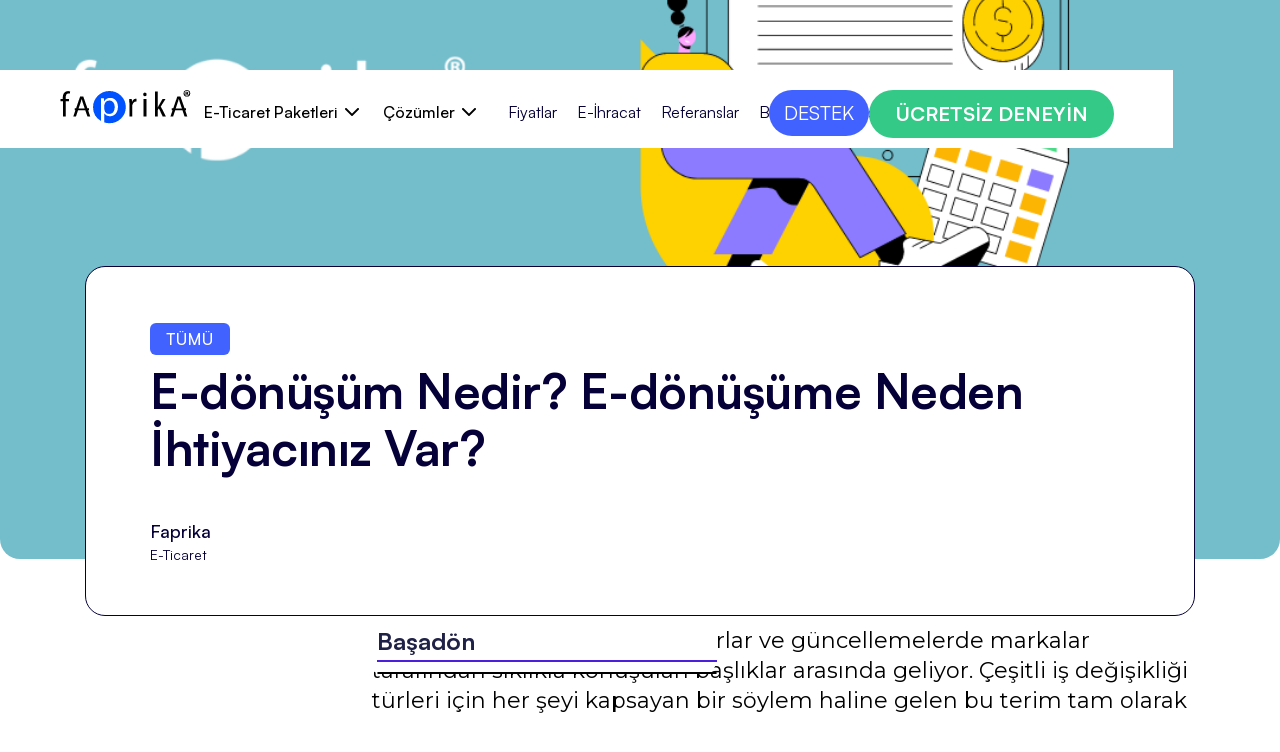

--- FILE ---
content_type: text/html; charset=utf-8
request_url: https://www.faprika.com/blog/e-donusum-nedir-e-donusume-neden-ihtiyaciniz-var
body_size: 15082
content:
<!DOCTYPE html><!-- Last Published: Wed Jan 21 2026 15:41:24 GMT+0000 (Coordinated Universal Time) --><html data-wf-domain="www.faprika.com" data-wf-page="6568237256f1d3429e5ba985" data-wf-site="63a616e6ee5a402ef2a8c9bc" lang="tr" data-wf-collection="6568237256f1d3429e5baa26" data-wf-item-slug="e-donusum-nedir-e-donusume-neden-ihtiyaciniz-var"><head><meta charset="utf-8"/><title>e-Dönüşüm Nedir? e-Dönüşüme Neden İhtiyacınız Var? - Faprika</title><meta content="e-Dönüşüm, dijital çağda başarılı olmak için gereklidir. Bu yazıda, e-dönüşümün ne olduğunu ve neden önemli olduğunu öğreneceksiniz. Faprika ile e-ticaretinizi geliştirin.Apr 20, 2023" name="description"/><meta content="e-Dönüşüm Nedir? e-Dönüşüme Neden İhtiyacınız Var? - Faprika" property="og:title"/><meta content="e-Dönüşüm, dijital çağda başarılı olmak için gereklidir. Bu yazıda, e-dönüşümün ne olduğunu ve neden önemli olduğunu öğreneceksiniz. Faprika ile e-ticaretinizi geliştirin.Apr 20, 2023" property="og:description"/><meta content="https://cdn.prod.website-files.com/63a616e6ee5a40d30da8c9c6/63bdc69c68506d2aedf9e3a1_E-do%CC%88nu%CC%88s%CC%A7u%CC%88m%20Nedir_%20E-do%CC%88nu%CC%88s%CC%A7u%CC%88me%20Neden%20I%CC%87htiyac%C4%B1n%C4%B1z%20Var.png" property="og:image"/><meta content="e-Dönüşüm Nedir? e-Dönüşüme Neden İhtiyacınız Var? - Faprika" property="twitter:title"/><meta content="e-Dönüşüm, dijital çağda başarılı olmak için gereklidir. Bu yazıda, e-dönüşümün ne olduğunu ve neden önemli olduğunu öğreneceksiniz. Faprika ile e-ticaretinizi geliştirin.Apr 20, 2023" property="twitter:description"/><meta content="https://cdn.prod.website-files.com/63a616e6ee5a40d30da8c9c6/63bdc69c68506d2aedf9e3a1_E-do%CC%88nu%CC%88s%CC%A7u%CC%88m%20Nedir_%20E-do%CC%88nu%CC%88s%CC%A7u%CC%88me%20Neden%20I%CC%87htiyac%C4%B1n%C4%B1z%20Var.png" property="twitter:image"/><meta property="og:type" content="website"/><meta content="summary_large_image" name="twitter:card"/><meta content="width=device-width, initial-scale=1" name="viewport"/><meta content="G-WGVNVVZ23V" name="google-site-verification"/><link href="https://cdn.prod.website-files.com/63a616e6ee5a402ef2a8c9bc/css/faprika-com.webflow.shared.6237c3ed3.min.css" rel="stylesheet" type="text/css" integrity="sha384-YjfD7TLs1ZIjDlDURVkATPbo89rAxvxU8gLyPilO1JftQ3fSvRxadRmIcF7L5SDy" crossorigin="anonymous"/><link href="https://fonts.googleapis.com" rel="preconnect"/><link href="https://fonts.gstatic.com" rel="preconnect" crossorigin="anonymous"/><script src="https://ajax.googleapis.com/ajax/libs/webfont/1.6.26/webfont.js" type="text/javascript"></script><script type="text/javascript">WebFont.load({  google: {    families: ["Open Sans:300,300italic,400,400italic,600,600italic,700,700italic,800,800italic","Montserrat:100,100italic,200,200italic,300,300italic,400,400italic,500,500italic,600,600italic,700,700italic,800,800italic,900,900italic","PT Serif:400,400italic,700,700italic"]  }});</script><script type="text/javascript">!function(o,c){var n=c.documentElement,t=" w-mod-";n.className+=t+"js",("ontouchstart"in o||o.DocumentTouch&&c instanceof DocumentTouch)&&(n.className+=t+"touch")}(window,document);</script><link href="https://cdn.prod.website-files.com/63a616e6ee5a402ef2a8c9bc/63a823960aa244ffc6828af5_fav-1-1.png" rel="shortcut icon" type="image/x-icon"/><link href="https://cdn.prod.website-files.com/63a616e6ee5a402ef2a8c9bc/63a823c8f1c7f66602d7bab0_fav-1-1-2.png" rel="apple-touch-icon"/><link href="https://www.faprika.com/blog/e-donusum-nedir-e-donusume-neden-ihtiyaciniz-var" rel="canonical"/><link href="rss.xml" rel="alternate" title="RSS Feed" type="application/rss+xml"/><script async="" src="https://www.googletagmanager.com/gtag/js?id=G-WGVNVVZ23V"></script><script type="text/javascript">window.dataLayer = window.dataLayer || [];function gtag(){dataLayer.push(arguments);}gtag('set', 'developer_id.dZGVlNj', true);gtag('js', new Date());gtag('config', 'G-WGVNVVZ23V', {'optimize_id': 'GTM-PCG4ZMP'});</script><script type="text/javascript">!function(f,b,e,v,n,t,s){if(f.fbq)return;n=f.fbq=function(){n.callMethod?n.callMethod.apply(n,arguments):n.queue.push(arguments)};if(!f._fbq)f._fbq=n;n.push=n;n.loaded=!0;n.version='2.0';n.agent='plwebflow';n.queue=[];t=b.createElement(e);t.async=!0;t.src=v;s=b.getElementsByTagName(e)[0];s.parentNode.insertBefore(t,s)}(window,document,'script','https://connect.facebook.net/en_US/fbevents.js');fbq('init', '644350667468968');fbq('track', 'PageView');</script><style>
  
html.anti-flicker-hide{opacity:1 !important}
  
body {padding-top: 70px !important}
  .navbar.w-nav {position: fixed !important}
  
  @media screen and (max-width: 1230px){
  change to → (max-width: 991px)
  }
  
  @media  screen and (max-width: 1230px) and (min-width: 991px) {
  
    .navbar-button-container {
      transform: scale(0.5);
      transform-origin: right;
    }
    .dropdown-toggle {
    	font-size: 14px;
    }
    .link-block {
    	margin-left: 15px;
    }
    
  }
  
  @media screen and (max-width:521px){
    .swiperslidewrapper.swiper.wrapper-1160px {
    max-width: 83%!important;
 
  }
</style>

<!-- Nocodelytics -->
<script async id="nocodelytics-snippet" data-site-id="fe214c52-2149-44ff-87d5-ca5f807e13e8" type="text/javascript">window.__NOCODELYTICS_SITE_ID__ = "fe214c52-2149-44ff-87d5-ca5f807e13e8";fetch("https://app.nocodelytics.com/api/tracker/info").then((response) => response.json()).then((data) => { const s = document.createElement("script"); s.type = "text/javascript"; s.src = data.scriptFileName; document.head.append(s); });
</script>
<meta name="linksindexer-site-verification" content="6ec24694a20621d26e804ea5054f4a1b1ebafcc4189d55226c0aa20c4bc05338">

<!-- ONESİGNAL -->
<script src="https://cdn.onesignal.com/sdks/OneSignalSDK.js" defer></script>
<script>
  window.OneSignal = window.OneSignal || [];
  OneSignal.push(function() {
    OneSignal.init({
      appId: "0d087054-6a25-4473-8881-5f31136d3e76",
    });
  });
</script>


<!-- Go Up Buton -->
<style>
    #topBtn {
        display: none;
        position: fixed;
        bottom: 20px;
        left: 30px;
        z-index: 99;
        border: none;
        outline: none;
        background-color: transparent;
        cursor: pointer;
        padding: 15px;
        border-radius: 10px;
    }

    #topBtn:hover {
        opacity: 0.8;
    }

    @media (max-width: 768px) {
        #topBtn {
            display: none !important;
        }
    }
</style>
<!-- Go Up Buton -->

<style>
  .rich-text-2 p {
    font-size: 22px;
}
  @media screen and (max-width: 479px){
   .rich-text-2 p{
     font-size:20px;
    }
  }
</style>
<body>
 
<style>
	.tocitem{
  font-size:14px;
  text-decoration:none;
  padding:3px 3px;
  color:#000;
  }
  .tocitem:hover{
  background-color:#4262FF;
  color:#fff;
  border-radius:10px;
  padding:3px 3px;
  }
  .tocitem.active {
    background: #4262ff;
    border-radius: 10px;
    color: #fff;
}
.rich-text-2.w-richtext h5{
padding-top:78px;
}
.tocitem:visited {
    color: #000;
}
</style><script src="https://cdn.prod.website-files.com/63a616e6ee5a402ef2a8c9bc%2F66ba5a08efe71070f98dd10a%2F674ef3db8ccd73a6c7c5748a%2Fpcg4zmp-1.1.1.js" type="text/javascript"></script><script type="text/javascript">window.__WEBFLOW_CURRENCY_SETTINGS = {"currencyCode":"USD","symbol":"$","decimal":".","fractionDigits":2,"group":",","template":"{{wf {\"path\":\"symbol\",\"type\":\"PlainText\"} }} {{wf {\"path\":\"amount\",\"type\":\"CommercePrice\"} }} {{wf {\"path\":\"currencyCode\",\"type\":\"PlainText\"} }}","hideDecimalForWholeNumbers":false};</script></head><body><div data-animation="default" data-collapse="medium" data-duration="400" data-easing="ease" data-easing2="ease" data-doc-height="1" role="banner" class="navbar w-nav"><div class="wrapper-1160px-tab-home navbar-wrapper w-clearfix"><a href="/" class="round-hero-brand w-nav-brand"><img src="https://cdn.prod.website-files.com/63a616e6ee5a402ef2a8c9bc/63a817c60aa244df63820448_logo.svg" loading="lazy" alt="" class="round-hero-logo"/></a><nav role="navigation" class="nav-menu-2 w-nav-menu"><div data-hover="true" data-delay="0" class="dropdown w-dropdown"><div class="dropdown-toggle w-dropdown-toggle"><div class="text-block-49">E-Ticaret Paketleri</div><img src="https://cdn.prod.website-files.com/63a616e6ee5a402ef2a8c9bc/63a616e6ee5a4040bea8cbfc_Drop%20down%20arrow.svg" loading="lazy" alt="" class="dropdown-arrow"/></div><nav class="dropdown-list w-dropdown-list"><div class="dropdown-list-full-wrapper"><div class="navigation-drop-container features pages"><div class="visual-features-items-container nav"><a href="/e-ticaret-paketleri" data-w-id="716a6827-7f06-6321-f93c-47309b0d0bdd" class="visual-features-item navbar w-inline-block"><div class="div-block-54"><div class="nav-icon-contain"><img sizes="100vw" srcset="https://cdn.prod.website-files.com/63a616e6ee5a402ef2a8c9bc/63cba2422c688157f57d8193_PROFESYONEL%20PAKETLER%20ICON-01-p-500.png 500w, https://cdn.prod.website-files.com/63a616e6ee5a402ef2a8c9bc/63cba2422c688157f57d8193_PROFESYONEL%20PAKETLER%20ICON-01-p-800.png 800w, https://cdn.prod.website-files.com/63a616e6ee5a402ef2a8c9bc/63cba2422c688157f57d8193_PROFESYONEL%20PAKETLER%20ICON-01.png 1250w" src="https://cdn.prod.website-files.com/63a616e6ee5a402ef2a8c9bc/63cba2422c688157f57d8193_PROFESYONEL%20PAKETLER%20ICON-01.png" loading="eager" alt="" class="nav-icon"/><h6 class="profesyonel-heading">Profesyonel Paketler</h6></div></div><div class="visual-features-item-image"><img src="https://cdn.prod.website-files.com/63a616e6ee5a402ef2a8c9bc/692ee175b10db3d23a539026_profesyonel%20eticaret%20paketleri.png" loading="eager" alt="" class="dropdown-image"/></div></a><a href="/premium-e-ticaret-paketleri" data-w-id="ab48812e-85ee-5740-8169-de97ba0e66e3" class="visual-features-item navbar w-inline-block"><div class="div-block-55"><div class="nav-icon-contain"><img alt="" loading="eager" src="https://cdn.prod.website-files.com/63a616e6ee5a402ef2a8c9bc/63c67e78b8a2d25ef3136c09_PREMIUM%20PAKETLER%20ICON-01.svg" class="nav-icon"/><h6 class="premium-heading">Premium Paketler</h6></div></div><div class="visual-features-item-image"><img src="https://cdn.prod.website-files.com/63a616e6ee5a402ef2a8c9bc/692ee1717f6a92d44ae47c49_premium%20eticaret%20paketleri.png" loading="eager" alt="" class="dropdown-image"/></div></a><a href="/faprika-private" data-w-id="35832c0c-abfa-8ad7-3367-8047547bd9ea" class="visual-features-item navbar w-inline-block"><div class="div-block-56"><div class="nav-icon-contain"><img alt="" loading="eager" src="https://cdn.prod.website-files.com/63a616e6ee5a402ef2a8c9bc/63c68477b50c4062d3fc574d_FAPR%C4%B0KA%20PR%C4%B0VATE%20ICON-01.svg" class="nav-icon"/><h6 class="private-heading">Faprika Private</h6></div></div><div class="visual-features-item-image"><img src="https://cdn.prod.website-files.com/63a616e6ee5a402ef2a8c9bc/692ee17128a5d6504a846774_Faprika%20Private.png" loading="eager" alt="" class="dropdown-image"/></div></a></div></div></div></nav></div><div data-hover="true" data-delay="0" class="dropdown w-dropdown"><div class="dropdown-toggle w-dropdown-toggle"><div class="text-block-48">Çözümler</div><img src="https://cdn.prod.website-files.com/63a616e6ee5a402ef2a8c9bc/63a616e6ee5a4040bea8cbfc_Drop%20down%20arrow.svg" loading="lazy" alt="" class="dropdown-arrow"/></div><nav class="dropdown-list w-dropdown-list"><div class="dropdown-list-full-wrapper"><div class="navigation-drop-container features pages"><div class="visual-features-items-container nav"><a href="/eklentiler" class="visual-eklentiler navbar horizontal w-inline-block"><div class="div-block-28"><div class="div-block-33"><div class="nav-icon-contain"><img width="35" height="35" src="https://cdn.prod.website-files.com/63a616e6ee5a402ef2a8c9bc/63ca84efe0dcff4593a57fda_C%CC%A7O%CC%88ZU%CC%88MLER%20ENTEGRASYON%20002%20ICON-01.png" loading="eager" alt="" srcset="https://cdn.prod.website-files.com/63a616e6ee5a402ef2a8c9bc/63ca84efe0dcff4593a57fda_C%CC%A7O%CC%88ZU%CC%88MLER%20ENTEGRASYON%20002%20ICON-01-p-500.png 500w, https://cdn.prod.website-files.com/63a616e6ee5a402ef2a8c9bc/63ca84efe0dcff4593a57fda_C%CC%A7O%CC%88ZU%CC%88MLER%20ENTEGRASYON%20002%20ICON-01-p-800.png 800w, https://cdn.prod.website-files.com/63a616e6ee5a402ef2a8c9bc/63ca84efe0dcff4593a57fda_C%CC%A7O%CC%88ZU%CC%88MLER%20ENTEGRASYON%20002%20ICON-01.png 1250w" sizes="100vw" class="nav-icon"/></div><div class="heading-and-text-contain"><h6 class="visual-features-item-heading _18px">Eklentiler</h6></div></div></div><div class="visual-features-item-image"><img src="https://cdn.prod.website-files.com/63a616e6ee5a402ef2a8c9bc/692ee17060846c8d12c076bd_faprika%20e-ticaret%20eklentileri.png" loading="eager" width="Auto" height="Auto" alt="" class="dropdown-image"/></div></a><a href="/pazaryeri-entegrasyonu" class="visualpzryeri navbar horizontal w-inline-block"><div class="div-block-29"><div class="div-block-34"><div class="nav-icon-contain"><img width="35" height="35" src="https://cdn.prod.website-files.com/63a616e6ee5a402ef2a8c9bc/66fbe0ae421f026a0e5a17dd_pazaryeri.png" loading="eager" alt="" class="nav-icon"/></div><div class="heading-and-text-contain"><h6 class="visual-features-item-heading _18px">Pazaryeri Entegrasyonu</h6></div></div></div><div class="visual-features-item-image"><img src="https://cdn.prod.website-files.com/63a616e6ee5a402ef2a8c9bc/692ee17183dec19d2f565a73_pazaryeri%20entegrasyonu.png" loading="eager" alt="" class="dropdown-image"/></div></a><a href="/e-fatura" class="visual-ed-n-m navbar horizontal w-inline-block"><div class="div-block-29"><div class="div-block-34"><div class="nav-icon-contain"><img width="35" height="35" src="https://cdn.prod.website-files.com/63a616e6ee5a402ef2a8c9bc/63ca851ef353fa8d2aa2a13b_C%CC%A7O%CC%88ZU%CC%88MLER%20ENTEGRASYON%20005%20ICON-01.png" loading="eager" alt="" srcset="https://cdn.prod.website-files.com/63a616e6ee5a402ef2a8c9bc/63ca851ef353fa8d2aa2a13b_C%CC%A7O%CC%88ZU%CC%88MLER%20ENTEGRASYON%20005%20ICON-01-p-500.png 500w, https://cdn.prod.website-files.com/63a616e6ee5a402ef2a8c9bc/63ca851ef353fa8d2aa2a13b_C%CC%A7O%CC%88ZU%CC%88MLER%20ENTEGRASYON%20005%20ICON-01-p-800.png 800w, https://cdn.prod.website-files.com/63a616e6ee5a402ef2a8c9bc/63ca851ef353fa8d2aa2a13b_C%CC%A7O%CC%88ZU%CC%88MLER%20ENTEGRASYON%20005%20ICON-01.png 1250w" sizes="100vw" class="nav-icon"/></div><div class="heading-and-text-contain"><h6 class="visual-features-item-heading _18px">E-Fatura</h6></div></div></div><div class="visual-features-item-image"><img src="https://cdn.prod.website-files.com/63a616e6ee5a402ef2a8c9bc/692ee171032083199a092ebd_e-fatura%20ve%20e-ars%CC%A7iv.png" loading="eager" alt="" class="dropdown-image"/></div></a></div></div><div class="visual-features-items-container nav"><a href="/omnichannel-eticaret" class="visual-omnichannel navbar horizontal w-inline-block"><div class="div-block-30"><div class="div-block-35"><div class="nav-icon-contain"><img width="35" height="35" src="https://cdn.prod.website-files.com/63a616e6ee5a402ef2a8c9bc/65784acb1b5aeef0efef6a94_OMNI%CC%87CHANNEL%20I%CC%87KON.png" loading="eager" alt="" class="nav-icon"/></div><div class="heading-and-text-contain"><h6 class="visual-features-item-heading _18px">OmniChannel</h6></div></div></div><div class="visual-features-item-image"><img src="https://cdn.prod.website-files.com/63a616e6ee5a402ef2a8c9bc/692ee171603f3d09860522dc_omnichannel%20e-ticaret.png" loading="eager" alt="" class="dropdown-image"/></div></a><a href="/cerez-yonetimi" class="visual-erez-y-netimi navbar horizontal w-inline-block"><div class="div-block-28"><div class="div-block-33"><div class="nav-icon-contain"><img width="35" height="35" src="https://cdn.prod.website-files.com/63a616e6ee5a402ef2a8c9bc/65aeb8a1b4868018bfb9be6a_C%CC%A7erez%20Yo%CC%88netimi.png" loading="eager" alt="" class="nav-icon"/></div><div class="heading-and-text-contain"><h6 class="visual-features-item-heading _18px">Çerez Yönetimi</h6></div></div></div><div class="visual-features-item-image"><img src="https://cdn.prod.website-files.com/63a616e6ee5a402ef2a8c9bc/692ee17148c5ca4a64920226_e-ticaret%20C%CC%A7erez%20yo%CC%88netimi.png" loading="eager" width="Auto" height="Auto" alt="" class="dropdown-image"/></div></a><a href="/ileti-yonetim-sistemi" class="visual-iys navbar horizontal w-inline-block"><div class="div-block-30"><div class="div-block-35"><div class="nav-icon-contain"><img width="35" height="35" src="https://cdn.prod.website-files.com/63a616e6ee5a402ef2a8c9bc/63cb9fd858615fda0c129f50_C%CC%A7O%CC%88ZU%CC%88MLER%20I%CC%87LETI%CC%87%20YO%CC%88NETI%CC%87M%20SI%CC%87STEMI%CC%87%20ICON-01.png" loading="eager" alt="" srcset="https://cdn.prod.website-files.com/63a616e6ee5a402ef2a8c9bc/63cb9fd858615fda0c129f50_C%CC%A7O%CC%88ZU%CC%88MLER%20I%CC%87LETI%CC%87%20YO%CC%88NETI%CC%87M%20SI%CC%87STEMI%CC%87%20ICON-01-p-500.png 500w, https://cdn.prod.website-files.com/63a616e6ee5a402ef2a8c9bc/63cb9fd858615fda0c129f50_C%CC%A7O%CC%88ZU%CC%88MLER%20I%CC%87LETI%CC%87%20YO%CC%88NETI%CC%87M%20SI%CC%87STEMI%CC%87%20ICON-01-p-800.png 800w, https://cdn.prod.website-files.com/63a616e6ee5a402ef2a8c9bc/63cb9fd858615fda0c129f50_C%CC%A7O%CC%88ZU%CC%88MLER%20I%CC%87LETI%CC%87%20YO%CC%88NETI%CC%87M%20SI%CC%87STEMI%CC%87%20ICON-01.png 1250w" sizes="100vw" class="nav-icon"/></div><div class="heading-and-text-contain"><h6 class="ys-heading _18px">İleti Yönetim Sistemi</h6></div></div></div><div class="visual-features-item-image"><img src="https://cdn.prod.website-files.com/63a616e6ee5a402ef2a8c9bc/692ee17162dc569f674cd837_ileti%20yo%CC%88netim%20sistemi%20e-ticaret.png" loading="eager" alt="" class="dropdown-image"/></div></a></div></div></nav></div><a href="/e-ticaret-paketleri" class="link-block w-inline-block">Fiyatlar</a><a href="/e-ihracat" class="link-block w-inline-block">E-İhracat</a><a href="/referanslar" class="link-block w-inline-block">Referanslar</a><a href="/blog" class="link-block w-inline-block">Blog</a><a href="/iletisim" class="link-block w-inline-block">Bize Ulaşın</a><div class="buttons-container in-menu"><div class="div-block-49"><a href="tel:+908503331523" class="mobil-menu-blue-button w-button">BİZİ ARA</a></div><div class="div-block-50"><a href="#" class="mobil-menu-green-button w-button">ÜCRETSİZ DENEYİN</a></div></div></nav><div class="navbar-button-container"><a href="/yardim-merkezi" class="navbar-button w-button">DESTEK</a><a id="ucretsizdeneyin" href="/basla" class="green-button w-button">ÜCRETSİZ DENEYİN</a></div><div class="div-block-50"><a href="/basla" class="mobil-menu-green-button w-button">Ücretsiz Dene</a></div><div class="menu-button w-nav-button"><div class="icon-3 w-icon-nav-menu"></div></div></div></div><a id="Top" href="#" class="link-block-8 w-inline-block"></a><div class="page-wrapper overflow-on"><div class="copy-me"><div class="add-to-header w-embed w-script"><!--This is to style the code embed. You can find other themes to style your embed at https://highlightjs.org/-->
<link rel="stylesheet" href="https://cdnjs.cloudflare.com/ajax/libs/highlight.js/9.15.10/styles/atom-one-dark.min.css" integrity="sha256-GA29iW/iYj9FcuQQktvW45pRzHvZeFfgeFvA4tGVjpM=" crossorigin="anonymous" />

<style>
code {
	padding: 15px 30px 30px 30px !Important;
  margin: 0px !Important;
  width: 100%;
  border-radius: 4px;
}
.w-embed:after, .w-embed:before {
 	display: none !important;
 }
</style>

<!--You can remove the extra script tag-->
<script></script></div><div class="blog-details-hero-section"><img alt="" loading="lazy" src="https://cdn.prod.website-files.com/63a616e6ee5a40d30da8c9c6/63bdc69c68506d2aedf9e3a1_E-do%CC%88nu%CC%88s%CC%A7u%CC%88m%20Nedir_%20E-do%CC%88nu%CC%88s%CC%A7u%CC%88me%20Neden%20I%CC%87htiyac%C4%B1n%C4%B1z%20Var.png" sizes="100vw" srcset="https://cdn.prod.website-files.com/63a616e6ee5a40d30da8c9c6/63bdc69c68506d2aedf9e3a1_E-do%CC%88nu%CC%88s%CC%A7u%CC%88m%20Nedir_%20E-do%CC%88nu%CC%88s%CC%A7u%CC%88me%20Neden%20I%CC%87htiyac%C4%B1n%C4%B1z%20Var-p-500.png 500w, https://cdn.prod.website-files.com/63a616e6ee5a40d30da8c9c6/63bdc69c68506d2aedf9e3a1_E-do%CC%88nu%CC%88s%CC%A7u%CC%88m%20Nedir_%20E-do%CC%88nu%CC%88s%CC%A7u%CC%88me%20Neden%20I%CC%87htiyac%C4%B1n%C4%B1z%20Var-p-800.png 800w, https://cdn.prod.website-files.com/63a616e6ee5a40d30da8c9c6/63bdc69c68506d2aedf9e3a1_E-do%CC%88nu%CC%88s%CC%A7u%CC%88m%20Nedir_%20E-do%CC%88nu%CC%88s%CC%A7u%CC%88me%20Neden%20I%CC%87htiyac%C4%B1n%C4%B1z%20Var.png 1080w" class="image-52"/><div class="blog-details-hero-text-container"><div style="background-color:hsla(229.84126984126982, 100.00%, 62.94%, 1.00)" class="blog-hero-item-tag">Tümü</div><h1 class="blog-details-hero-heading">E-dönüşüm Nedir? E-dönüşüme Neden İhtiyacınız Var?</h1><div class="blog-hero-item-author-wrapper"><img src="" loading="lazy" alt="" class="blog-hero-item-author-image w-dyn-bind-empty"/><div class="blog-hero-item-author-text-wrap"><div class="blog-hero-item-author-name">Faprika</div><div class="blog-hero-item-author-job-title">E-Ticaret</div></div></div></div></div><div class="blog-section-2"><div class="container-12"><div class="blog-grid"><div class="content-left"><div class="stick-wrapper"><div class="table-of-baslik"><a href="#Top" class="basa-don w-inline-block"><div class="title-small">Başadön</div></a></div><div id="toc" class="toc-4"></div><div class="hide---but-don-t-delete"><a href="#" class="tocitem-2">This is also a heading<br/></a><a href="#" class="tocitem-2 active">This is a heading<br/></a></div></div></div><div id="content" class="content-right_blog"><div class="rich-text-2 w-richtext"><p>E-dönüşüm, özellikle yıllık raporlar ve güncellemelerde markalar tarafından sıklıkla konuşulan başlıklar arasında geliyor. Çeşitli iş değişikliği türleri için her şeyi kapsayan bir söylem haline gelen bu terim tam olarak ne anlama geliyor? </p><p>COVID-19 salgını, birçok büyük markada daha etkili dijital stratejilere duyulan ihtiyacın altını çizerek, dijital dönüşüm açısından çarpıcı bir değişim yarattı. Bu yazıda e-dönüşümün neden önemli olduğuna, değişim ihtiyacını yönlendiren faktörlere ve kendi e-dönüşüm stratejinizi nasıl planlayacağınıza göz atacağız.</p><p><strong>E-Dönüşüm (Dijital dönüşüm) nedir?</strong></p><p>E-dönüşüm, genel olarak internet ve dijital teknolojinin getirdiği müşteri davranışlarındaki değişiklikleri yansıtmak için işletmelerin ve iş modellerinin yeniden düzenlenmesini ifade eder. </p><p>Bu dönüşüm, bir işletmenin şu anda bulunduğu yerden, gelişmek ve müşteri ihtiyaçlarını karşılamak için dijital olarak olması gereken yere yaptığı yolculuğudur. Dijital dönüşümün bazı örnekleri, müşterilere çeşitli kanallarda hizmet vermek için çalışma yöntemlerini ve yapılarını değiştiren yerleşik perakendecile ve bir finansal marka söz konusu olduğunda işlemler için şubeleri kullanmaktan çevrimiçi ve mobil uygulamalara geçiş gibi örnekler olabilir. </p><p>E-dönüşümde ortak tema, değişen müşteri talebini karşılamak için mevcut yapıları ve çalışma yöntemlerini değiştirme ihtiyacının tanınmasıdır.</p><p>İşletmelerin değişen koşullara uyum sağlama ihtiyacı kendi içinde yeni bir kavram değil, ancak terimin “dijital” kısmı, internetin ve ona erişmek için kullanılan teknolojinin getirdiği büyük değişiklikleri yansıtıyor.</p><p><strong>E- Dönüşümü Yönlendiren Temel Trendler</strong></p><p>E-dönüşüm bu üç faktörün bir sonucu olarak gerekli olabilir:</p><p><strong>Teknolojideki eğilimler ve değişiklikler</strong></p><p>Teknoloji, neredeyse bir gecede hızla değişebilir, yeni pazarlar ve olasılıklar veya yeni riskler oluşturabilir. İnternet, ilk iPhone’un tanıtılması ve mobil e-ticaretin benimsenmesi örnekleri tam olarak bu başlığa uyumlu örneklerdir.</p><p><strong>Yeni rekabet veya mevcut rakiplerin stratejisindeki değişiklikler</strong></p><p>Yeni bir rakibin, belki de Gittigidiyor karşısında Hepsiburada ve Trendyol örneğinde olduğu gibi pazarı ‘bozan’ bir rakibin girişi, şirketleri uyum sağlamaya veya geride kalmaya zorlayabilir. Aynı şekilde, rakiplere ayak uyduramamak da aynı etkiyi yaratabilir.</p><p><strong>Müşteri davranış ve beklentilerindeki değişiklikler</strong></p><p>Müşteri davranışı genellikle teknoloji ve rekabet tarafından yönlendirilir. Ancak bu durum toplumdaki değişikliklerin bir sonucu da gerçekleşebilir. Tüketici eğilimlerine ayak uyduramamak, bir işletmeyi daha az ilgili ve daha az rekabetçi hale getirebilir.</p><p>Değişim ihtiyacını ortaya çıkaran genellikle bu üç faktörün bir araya gelmesidir. Yeni teknoloji, müşteri davranışında değişiklikler meydana getirir ve buna karşılık olarak yeni iş modellerinin oluşturulmasına yol açabilir.</p><p>Diğer bir olası sonuç ise rekabetinizin daha hızlı adapte olması ve müşterilerin aradıklarını kolayca bulabilmesidir. Sonuç olarak önemli olan müşteri davranışındaki değişikliklerdir.</p><p>Pandemi, birçok işletmenin uzun süreler boyunca fiziksel satış noktalarını kapatmak zorunda kalmasıyla müşteri davranışında önemli bir itici güç olduğunu kanıtladı. Bunun, müşteri davranışını değiştirme ve şirketleri dijital etkileşimlerde hızlı büyüme davranışına iten bir etkisi oldu.</p><p>Bu durum, dijital kanalları yetersiz olan bu işletmeleri öne çıkardı ve onları hızlı dönüşümlere zorladı. Gerçekten de bazı istatistikler, pandeminin dijital dönüşümü yedi yıl hızlandırdığını öne sürüyor.</p><p><strong>E- Dönüşüm Neden Gerekli?</strong></p><p>E-dönüşüm hakkında düşünürken temel odak noktalarından birisi; müşteri odaklı düşünme pratiğidir. </p><p>Önceki bölümde belirttiğimiz gibi teknoloji ve rekabet, dönüşüm ihtiyacını yaratmaya yardımcı olur. En nihayetinde önemli olan müşteri davranışıdır. Basitçe söylemek gerekirse müşterilerinizin ne istediğini ve onlara nasıl satış yapabileceğinizi veya nasıl hizmet sunabileceğinizi düşünüyorsanız, bu düşünceler işinizin başarılı olmasına yardımcı olacak harika düşüncelerdir. </p><p>Değişen müşteri davranışlarına yeterince hızlı uyum sağlayamayan işletmeler daha fazla mücadele etmek zorunda kalacak. Birçok köklü perakendeci son beş ila on yılda başarısız oldu. Bu işletmelerin çöküşünün birden fazla nedeni olabilir. </p><p>Ancak buradaki ortak düşünce, e-ticaretin büyümesine ve müşteri davranışı açısından getirdiği değişikliklere uyum sağlayamama fikridir. İşletmelerin değişim ve uyum sağlama ihtiyacı kendi içinde yeni bir kavram değildir. Terimin “dijital” kısmı, internetin getirdiği teknoloji ve müşteri davranışındaki büyük değişiklikleri yansıtmaktadır. </p><p><strong>E-dönüşüm Stratejinizi Nasıl Belirlersiniz?</strong></p><p>Dönüşüm, temel bir değişikliğin gerekli olduğunun kabul edilmesiyle başlar. Bu sebep, performanstaki bir düşüşün veya belki de yeni bir rakibin pazara girişinin sonucu olabilir. Yazımızı sonlandırırken E-Dönüşüm stratejinizi belirlemede yardımcı olabilecek birkaç öneriden bahsedelim;</p><ul role="list"><li>Stratejiyi pratik terimlerle belirleyin.</li><li>Çalışanlarınıza değişikliği iyi bir şekilde anlatın.</li><li>E-dönüşüm için çalışacak tüm paydaşları, çalışanları ve iş ortaklarını ortak bir paydada buluşturun.</li><li>Dönüşümü iş hedeflerinize uygun hale getirin.</li><li>Teknik gereksinimler hakkında net bir fikre sahip olun.</li><li>İlerlemenizi ölçümleyin, analiz edin ve gözden geçirin.</li><li>Son olarak; unutmayın ki dönüşüm hiç bitmeyen bir yolculuktur.</li></ul></div></div><a href="/blog" class="blog-details-cta-container w-inline-block"><div class="blog-details-cta-text">Diğer Yazılar</div><img src="https://cdn.prod.website-files.com/63a616e6ee5a402ef2a8c9bc/63a616e6ee5a40113da8ca81_CTA%20White%20Wrapper.svg" loading="lazy" alt="" class="blog-details-cta-icon"/></a></div></div></div><div class="add-to-footer w-embed w-script"><!--This is for the code boxes-->
<script src="https://cdnjs.cloudflare.com/ajax/libs/highlight.js/9.15.10/highlight.min.js" integrity="sha256-1zu+3BnLYV9LdiY85uXMzii3bdrkelyp37e0ZyTAQh0=" crossorigin="anonymous"></script>
<script>
document.addEventListener('DOMContentLoaded', (event) => {
  document.querySelectorAll('pre code').forEach((block) => {
    hljs.highlightBlock(block);
  });
});
</script>

<!--This is for the Table of Contents-->
<script>
const observer = new IntersectionObserver(entries => {
  entries.forEach(entry => {
    const id = entry.target.getAttribute("id");
    if (entry.isIntersecting) {
      document.querySelectorAll(".active").forEach((z) => {
        z.classList.remove("active")
      });
      document.querySelector(`a[href="#${id}"]`).classList.add("active");
    }
  });
}, { rootMargin: '0px 0px -75% 0px' });
</script>
<script>
document.getElementById("content").querySelectorAll("").forEach(function(heading, i) { // runs a function for all h2 elements inside your rich text element
  heading.setAttribute("id", "toc-" + i); // gives each h2 a unique id
  observer.observe(heading);
  let str = heading.innerHTML; // adds section titles to slugs
  str = str.replace(/\s+/g, '-').replace(/[°&\/\\#,+()$~%.'":;*?<>{}]/g, "").toLowerCase(); // replaces spaces with hyphens, removes special characters and extra spaces from the headings, and applies lowercase in slugs
  heading.setAttribute("id", str); // gives each heading a unique id
  const item = document.createElement("a"); // creates an anchor element called "item" for each h2
  item.innerHTML = heading.innerHTML // gives each item the text of the corresponding heading
  item.setAttribute("class", "tocitem"); // gives each item the correct class
  item.setAttribute("href", "#" + str); // gives each item the correct anchor link
  document.querySelector("#toc").appendChild(item); // places each item inside the Table of Contents div
});
</script></div></div><div class="related-blog-section"><div class="wrapper-1160px-tab-home related-blog-flex"><div class="related-blog-text-wrapper"><h2 class="h2-heading-58px-gnl">Diğer Yazılar</h2></div><div class="related-blog-container"><div class="related-blog-collection-list-wrap w-dyn-list"><div role="list" class="related-blog-collection-list w-dyn-items"><div role="listitem" class="related-blog-collection-item w-dyn-item"><a href="/blog/llms-txt-nedir-yapay-zeka-ve-e-ticaret-rehberi" class="blog-hero-item w-inline-block"><div class="blog-hero-item-image-wrapper"><img src="https://cdn.prod.website-files.com/63a616e6ee5a40d30da8c9c6/694260e3c6771fed5bb648c8_LLMs.txt%20Nedir%20Yapay%20Zeka%20ve%20E-Ticaret%20Rehberi.png" loading="lazy" alt="" sizes="100vw" srcset="https://cdn.prod.website-files.com/63a616e6ee5a40d30da8c9c6/694260e3c6771fed5bb648c8_LLMs.txt%20Nedir%20Yapay%20Zeka%20ve%20E-Ticaret%20Rehberi-p-500.png 500w, https://cdn.prod.website-files.com/63a616e6ee5a40d30da8c9c6/694260e3c6771fed5bb648c8_LLMs.txt%20Nedir%20Yapay%20Zeka%20ve%20E-Ticaret%20Rehberi-p-800.png 800w, https://cdn.prod.website-files.com/63a616e6ee5a40d30da8c9c6/694260e3c6771fed5bb648c8_LLMs.txt%20Nedir%20Yapay%20Zeka%20ve%20E-Ticaret%20Rehberi.png 1080w" class="blog-hero-item-hero-image"/></div><div class="blog-hero-item-text-wrapper"><div style="background-color:hsla(229.84126984126982, 100.00%, 62.94%, 1.00)" class="blog-hero-item-tag">Tümü</div><div class="blog-hero-item-heading">LLMs.txt Nedir? Yapay Zeka ve E-Ticaret Rehberi</div><div class="blog-hero-item-author-wrapper"><img src="" loading="lazy" alt="" class="blog-hero-item-author-image w-dyn-bind-empty"/><div class="blog-hero-item-author-text-wrap"><div class="blog-hero-item-author-name">Faprika</div><div class="blog-hero-item-author-job-title">E-Ticaret</div></div></div></div></a></div><div role="listitem" class="related-blog-collection-item w-dyn-item"><a href="/blog/trendyol-erken-odeme-sistemi-nedir-komisyon-hesaplama-ve-guncel-rehber" class="blog-hero-item w-inline-block"><div class="blog-hero-item-image-wrapper"><img src="https://cdn.prod.website-files.com/63a616e6ee5a40d30da8c9c6/6941354f7b0541a6ca7d2893_Trendyol%20Erken%20%C3%96deme%20Sistemi%20Nedir%20Komisyon%2C%20Hesaplama%20ve%20G%C3%BCncel%20Rehber.png" loading="lazy" alt="" sizes="100vw" srcset="https://cdn.prod.website-files.com/63a616e6ee5a40d30da8c9c6/6941354f7b0541a6ca7d2893_Trendyol%20Erken%20%C3%96deme%20Sistemi%20Nedir%20Komisyon%2C%20Hesaplama%20ve%20G%C3%BCncel%20Rehber-p-500.png 500w, https://cdn.prod.website-files.com/63a616e6ee5a40d30da8c9c6/6941354f7b0541a6ca7d2893_Trendyol%20Erken%20%C3%96deme%20Sistemi%20Nedir%20Komisyon%2C%20Hesaplama%20ve%20G%C3%BCncel%20Rehber-p-800.png 800w, https://cdn.prod.website-files.com/63a616e6ee5a40d30da8c9c6/6941354f7b0541a6ca7d2893_Trendyol%20Erken%20%C3%96deme%20Sistemi%20Nedir%20Komisyon%2C%20Hesaplama%20ve%20G%C3%BCncel%20Rehber.png 1080w" class="blog-hero-item-hero-image"/></div><div class="blog-hero-item-text-wrapper"><div style="background-color:hsla(229.84126984126982, 100.00%, 62.94%, 1.00)" class="blog-hero-item-tag">Tümü</div><div class="blog-hero-item-heading">Trendyol Erken Ödeme Sistemi Nedir? Komisyon, Hesaplama ve Güncel Rehber</div><div class="blog-hero-item-author-wrapper"><img src="" loading="lazy" alt="" class="blog-hero-item-author-image w-dyn-bind-empty"/><div class="blog-hero-item-author-text-wrap"><div class="blog-hero-item-author-name">Faprika</div><div class="blog-hero-item-author-job-title">E-Ticaret</div></div></div></div></a></div><div role="listitem" class="related-blog-collection-item w-dyn-item"><a href="/blog/18-yas-alti-kisiler-e-ticaret-yapabilir-mi-hukuki-sartlar-ve-yol-haritasi" class="blog-hero-item w-inline-block"><div class="blog-hero-item-image-wrapper"><img src="https://cdn.prod.website-files.com/63a616e6ee5a40d30da8c9c6/69411845d294b141ef03c2ce_18%20Ya%C5%9F%20Alt%C4%B1%20Ki%C5%9Filer%20E-Ticaret%20Yapabilir%20mi%20Hukuki%20%C5%9Eartlar%20ve%20Yol%20Haritas%C4%B1.png" loading="lazy" alt="" sizes="100vw" srcset="https://cdn.prod.website-files.com/63a616e6ee5a40d30da8c9c6/69411845d294b141ef03c2ce_18%20Ya%C5%9F%20Alt%C4%B1%20Ki%C5%9Filer%20E-Ticaret%20Yapabilir%20mi%20Hukuki%20%C5%9Eartlar%20ve%20Yol%20Haritas%C4%B1-p-500.png 500w, https://cdn.prod.website-files.com/63a616e6ee5a40d30da8c9c6/69411845d294b141ef03c2ce_18%20Ya%C5%9F%20Alt%C4%B1%20Ki%C5%9Filer%20E-Ticaret%20Yapabilir%20mi%20Hukuki%20%C5%9Eartlar%20ve%20Yol%20Haritas%C4%B1-p-800.png 800w, https://cdn.prod.website-files.com/63a616e6ee5a40d30da8c9c6/69411845d294b141ef03c2ce_18%20Ya%C5%9F%20Alt%C4%B1%20Ki%C5%9Filer%20E-Ticaret%20Yapabilir%20mi%20Hukuki%20%C5%9Eartlar%20ve%20Yol%20Haritas%C4%B1.png 1080w" class="blog-hero-item-hero-image"/></div><div class="blog-hero-item-text-wrapper"><div style="background-color:hsla(229.84126984126982, 100.00%, 62.94%, 1.00)" class="blog-hero-item-tag">Tümü</div><div class="blog-hero-item-heading">18 Yaş Altı Kişiler E-Ticaret Yapabilir mi? Hukuki Şartlar ve Yol Haritası</div><div class="blog-hero-item-author-wrapper"><img src="" loading="lazy" alt="" class="blog-hero-item-author-image w-dyn-bind-empty"/><div class="blog-hero-item-author-text-wrap"><div class="blog-hero-item-author-name">Faprika</div><div class="blog-hero-item-author-job-title">E-Ticaret</div></div></div></div></a></div><div role="listitem" class="related-blog-collection-item w-dyn-item"><a href="/blog/e-ticaret-odeme-sistemleri-rehberi-2025" class="blog-hero-item w-inline-block"><div class="blog-hero-item-image-wrapper"><img src="https://cdn.prod.website-files.com/63a616e6ee5a40d30da8c9c6/6940fc28f365f8274d205766_E-Ticaret%20%C3%96deme%20Sistemleri%20Rehberi%202025.png" loading="lazy" alt="" sizes="100vw" srcset="https://cdn.prod.website-files.com/63a616e6ee5a40d30da8c9c6/6940fc28f365f8274d205766_E-Ticaret%20%C3%96deme%20Sistemleri%20Rehberi%202025-p-500.png 500w, https://cdn.prod.website-files.com/63a616e6ee5a40d30da8c9c6/6940fc28f365f8274d205766_E-Ticaret%20%C3%96deme%20Sistemleri%20Rehberi%202025-p-800.png 800w, https://cdn.prod.website-files.com/63a616e6ee5a40d30da8c9c6/6940fc28f365f8274d205766_E-Ticaret%20%C3%96deme%20Sistemleri%20Rehberi%202025.png 1080w" class="blog-hero-item-hero-image"/></div><div class="blog-hero-item-text-wrapper"><div style="background-color:hsla(229.84126984126982, 100.00%, 62.94%, 1.00)" class="blog-hero-item-tag">Tümü</div><div class="blog-hero-item-heading">E-Ticaret Ödeme Sistemleri Rehberi 2025</div><div class="blog-hero-item-author-wrapper"><img src="" loading="lazy" alt="" class="blog-hero-item-author-image w-dyn-bind-empty"/><div class="blog-hero-item-author-text-wrap"><div class="blog-hero-item-author-name">Faprika</div><div class="blog-hero-item-author-job-title">E-Ticaret</div></div></div></div></a></div></div></div></div></div></div><div class="contact-hero-section"><div class="wrapper-1160px-tab-home contact-hero-flex"><div data-w-id="c4b7e921-40c3-bc0e-6ee9-4d2505580bd8" style="opacity:0" class="contact-hero-text-container"><h1 class="contact-hero-heading">Mesaj atın <span class="dark-text-span">arayalım!</span></h1><div class="body-22px max-width-500px">Bize bir e-posta atın ve projeniz hakkında bilgi verin ya da sadece merhaba deyin! <br/>En kısa sürede size geri döneceğiz.</div><div class="office-location-container"><div class="office-location-heading">Ar-Ge Merkezi</div><div class="body-16px">YTÜ İkitelli Teknopark,İç Kapı No: 1/Z,Başakşehir – İstanbul</div></div><div class="body-16px">Telefon: +90 850 333 1 523</div><div class="body-16px">E-Posta: info@faprika.com</div><div class="social-media-container"><div class="office-location-heading">Hafta içi: <br/>09.00 – 18.00</div></div></div><div data-w-id="c4b7e921-40c3-bc0e-6ee9-4d2505580bfd" style="opacity:0" class="contact-hero-form-container"><div class="contact-form-block w-form"><form id="wf-form-Blog-Detay" name="wf-form-Blog-Detay" data-name="Blog Detay" redirect="/kayit-basarili" data-redirect="/kayit-basarili" method="get" class="contact-form" data-wf-page-id="6568237256f1d3429e5ba985" data-wf-element-id="c4b7e921-40c3-bc0e-6ee9-4d2505580bff"><label for="name" class="contact-field-label">Aşağıdaki formu doldurun*</label><input class="contact-text-field name w-input" maxlength="256" name="name" data-name="Name" placeholder="Adınız - Soyadınız" type="text" id="name" required=""/><input class="contact-text-field email w-input" maxlength="256" name="Email-Address-3" data-name="Email Address 3" placeholder="E-Mail Adresiniz" type="email" id="Email-Address-3" required=""/><input class="contact-text-field subject w-input" maxlength="256" name="Subject-2" data-name="Subject 2" placeholder="Telefon Numaranız" type="text" id="Subject-2"/><textarea id="Message" name="Message" maxlength="5000" data-name="Message" placeholder="Mesajınızı Yazınız..." class="contact-text-area w-input"></textarea><label class="w-checkbox checkbox-field-7"><input type="checkbox" name="KVKK-A-k-R-za-Metni-ni-okudum-kabul-ediyorum" id="KVKK-A-k-R-za-Metni-ni-okudum-kabul-ediyorum" data-name="KVKK A K R Za Metni Ni Okudum Kabul Ediyorum" required="" class="w-checkbox-input"/><span class="w-form-label" for="KVKK-A-k-R-za-Metni-ni-okudum-kabul-ediyorum"><a href="/gizlilik-politikasi" target="_blank">KVKK Açık Rıza Metni&#x27;ni</a> okudum, kabul ediyorum.</span></label><div class="eklentiler-blue-buton-kapsayici"><input type="submit" data-wait="Lütfen Bekleyin..." class="blue-button contact-form w-button" value="Gönder"/></div></form><div class="contact-success-message w-form-done"><div>Thank you! Your submission has been received!</div></div><div class="contact-error-message w-form-fail"><div>Oops! Something went wrong while submitting the form.</div></div></div></div></div></div><div class="footer-section"><div class="wrapper-1160px-tab-home footer-flex"><div class="footer-upper-container"><div class="footer-left-container"><a href="/" class="footer-brand-wrapper w-inline-block"><img src="https://cdn.prod.website-files.com/63a616e6ee5a402ef2a8c9bc/63a817c60aa244df63820448_logo.svg" loading="lazy" alt=""/><h6 class="heading">İstanbul – Merkez Ofis</h6></a><div class="text-block-17">İOSB Mah. YTÜ <br/>Teknopark Sokak<br/>No: 1 İç No: Z16<br/>Başakşehir-İSTANBUL<strong>  </strong></div><div class="footer-phone-text"><a href="tel:+908503331523" class="link-10">+90 850 333 15 23</a></div><div class="footer-phone-text"><a href="mailto:info@faprika.com?subject=Beni%20Aray%C4%B1n" class="link-11">info@faprika.com</a></div><div class="footer-social-icon-container"><a href="https://www.instagram.com/faprikacom/" target="_blank" class="footer-social-icon-wrapper w-inline-block"><img src="https://cdn.prod.website-files.com/63a616e6ee5a402ef2a8c9bc/63a616e6ee5a403a66a8ca22_Instagram%20Icon.svg" loading="lazy" alt="" class="footer-social-icon"/></a><a href="https://www.twitter.com/faprikacom" target="_blank" class="footer-social-icon-wrapper w-inline-block"><img src="https://cdn.prod.website-files.com/63a616e6ee5a402ef2a8c9bc/63a616e6ee5a409b36a8ca19_Twitte%20Icon.svg" loading="lazy" alt="" class="footer-social-icon"/></a><a href="https://www.facebook.com/faprikator" target="_blank" class="footer-social-icon-wrapper w-inline-block"><img src="https://cdn.prod.website-files.com/63a616e6ee5a402ef2a8c9bc/63a616e6ee5a404624a8ca1b_Facebook%20Icon.svg" loading="lazy" alt="" class="footer-social-icon"/></a><a href="https://www.linkedin.com/company/faprikacom" target="_blank" class="footer-social-icon-wrapper w-inline-block"><img src="https://cdn.prod.website-files.com/63a616e6ee5a402ef2a8c9bc/63a616e6ee5a400e93a8ca17_Linkedin%20Icon.svg" loading="lazy" alt="" class="footer-social-icon"/></a><a href="https://www.youtube.com/channel/UCGYc7xKbN4jP6rP_skTxybQ" target="_blank" class="footer-social-icon-wrapper w-inline-block"><img src="https://cdn.prod.website-files.com/63a616e6ee5a402ef2a8c9bc/63b434b205d48a382ab85a8e_indir.png" loading="lazy" alt="" class="footer-social-icon"/></a></div><div class="subscribe-form-contain"><div class="footer-caption-text">HEMEN ABONE OL</div><div class="footer-form-block w-form"><form id="email-form" name="email-form" data-name="Email Form" method="get" class="footer-form" data-wf-page-id="6568237256f1d3429e5ba985" data-wf-element-id="96051c3f-5532-f97c-e222-f6045f08c69b"><div class="footer-form-wrapper"><input class="footer-form-text-field w-input" maxlength="256" name="Email-Address-2" data-name="Email Address 2" placeholder="E-Mailinizi Giriniz" type="email" id="Email-Address-2" required=""/><input type="submit" data-wait="" class="footer-form-submit-button w-button" value=""/></div></form><div class="w-form-done"><div>Teşekkür ederim! Gönderiminiz alındı!</div></div><div class="w-form-fail"><div>Hata! Formu gönderirken bir şeyler ters gitti.</div></div></div></div></div><div class="footer-right-container"><div class="w-layout-grid footer-right-grid"><div class="footer-right-grid-wrapper"><div class="footer-caption-text">ŞİRKET</div><div class="w-layout-grid footer-right-sub-grid"><a href="/hakkimizda" class="footer-text-link-18px">Hakkımızda</a><a href="/ticari-bilgiler" class="footer-text-link-18px">Ticari Bilgiler</a><a href="/kariyer" class="footer-text-link-18px">Kariyer</a><a href="/blog" class="footer-text-link-18px">Blog</a><a href="/referanslar" class="footer-text-link-18px">Referanslar</a><a href="/iletisim" class="footer-text-link-18px">Bize Ulaşın</a></div></div><div class="footer-right-grid-wrapper"><div class="footer-caption-text">Ürünler</div><div class="w-layout-grid footer-right-sub-grid"><a href="/e-ticaret-paketleri-eski" class="footer-text-link-18px">Profesyonel Paketler</a><a href="/premium-e-ticaret-paketleri-eski" class="footer-text-link-18px">Premium Paketler</a><a href="/faprika-private" class="footer-text-link-18px">Faprika Private</a><a href="/e-ihracat" class="footer-text-link-18px">e-İhracat</a><a href="/e-fatura" class="footer-text-link-18px">e-Dönüşüm</a><a href="/eklentiler" class="footer-text-link-18px">Eklentiler</a></div></div><div class="footer-right-grid-wrapper"><div class="footer-caption-text">Destek</div><div class="w-layout-grid footer-right-sub-grid"><a href="/yardim-merkezi" class="footer-text-link-18px">Yardım Merkezi</a><a href="/egitim-videolari" class="footer-text-link-18px">Eğitim Videoları</a><a href="/eticaret-sozlugu" class="footer-text-link-18px">e-Ticaret Sözlüğü</a><a href="/bilgi-deposu" class="footer-text-link-18px">Bilgi Bankası</a><a href="https://www.faprika.com/blog/eticaret-nedir-nasil-yapilir" class="footer-text-link-18px">e-Ticaret Nedir?</a><a href="/sikayet-ve-oneri-bildirimi" class="footer-text-link-18px">Şikayet ve Öneri</a><a href="/iletisim" class="footer-text-link-18px">İletişime Geçin</a></div></div></div><div class="w-layout-grid grid-17"><img src="https://cdn.prod.website-files.com/63a616e6ee5a402ef2a8c9bc/64148121f41ac1d91732762e_10002-2018.svg" loading="lazy" id="w-node-_79ba2a2d-3dcf-a744-f872-3c6190435648-95e82749" alt=""/><img src="https://cdn.prod.website-files.com/63a616e6ee5a402ef2a8c9bc/6414813df41ac1cba1327671_22301-2019.svg" loading="lazy" id="w-node-_02f1f622-85bb-7046-ed54-748c30bbdf58-95e82749" alt=""/><img src="https://cdn.prod.website-files.com/63a616e6ee5a402ef2a8c9bc/64148177a70cad623c4b9f59_45001-2018.svg" loading="lazy" id="w-node-_24989149-fe6e-bc21-1e72-2517f910b4a0-95e82749" alt=""/><img src="https://cdn.prod.website-files.com/63a616e6ee5a402ef2a8c9bc/641481952bb0f70b0c48972d_iso-9001.svg" loading="lazy" id="w-node-_52a4aa1b-db65-f229-ccd9-d4d3c3d9b2cf-95e82749" alt=""/><img src="https://cdn.prod.website-files.com/63a616e6ee5a402ef2a8c9bc/641481b245690768b272577c_iso-14001-2015.svg" loading="lazy" id="w-node-_7cfadd02-6bff-5fd5-8f0a-e56a4f8ee60d-95e82749" alt=""/><img src="https://cdn.prod.website-files.com/63a616e6ee5a402ef2a8c9bc/641481dd0bfeebca7e1ecb7a_ISO-27001.svg" loading="lazy" id="w-node-_0cb89031-2050-5ee3-3540-5bb2a91aa425-95e82749" alt=""/><img src="https://cdn.prod.website-files.com/63a616e6ee5a402ef2a8c9bc/6414820b1af7c52ab05ca253_iso-31000-2018.svg" loading="lazy" id="w-node-_5558b01d-92e6-20fc-7f66-8f9ee1708238-95e82749" alt=""/></div></div></div><div class="footer-banner"><div class="copyright-text">© Tüm hakları saklıdır.  faprika.com</div><div class="copyright-text2"> <a href="/gizlilik-politikasi" class="link-12">Gizlilik Politikası</a> &amp; <a href="/cerez-politikasi" class="link-13">Çerez Politikası</a></div></div></div></div></div><script src="https://d3e54v103j8qbb.cloudfront.net/js/jquery-3.5.1.min.dc5e7f18c8.js?site=63a616e6ee5a402ef2a8c9bc" type="text/javascript" integrity="sha256-9/aliU8dGd2tb6OSsuzixeV4y/faTqgFtohetphbbj0=" crossorigin="anonymous"></script><script src="https://cdn.prod.website-files.com/63a616e6ee5a402ef2a8c9bc/js/webflow.schunk.66dcd6b93c050334.js" type="text/javascript" integrity="sha384-yNsqg5ZXhurWrZpW7EP0imuwgV4cTazTmAMSzf+xUTWjSbuqTyatmZVNvAyZTsD3" crossorigin="anonymous"></script><script src="https://cdn.prod.website-files.com/63a616e6ee5a402ef2a8c9bc/js/webflow.schunk.c9149d944c2a4d7a.js" type="text/javascript" integrity="sha384-vH6w0WPbeYcPcSZYNmDo4PmheecwPA/Dg7oYRLPt3So4a+CQAQE7zyrJKaPtK/+N" crossorigin="anonymous"></script><script src="https://cdn.prod.website-files.com/63a616e6ee5a402ef2a8c9bc/js/webflow.e6f67cd7.1903dff44a452c16.js" type="text/javascript" integrity="sha384-mMA258+f8nBGmSpb1/KqhsGssGrMbl9jKiqjUNB4oZ3/xUIC3Dj8x4G/e5mJa5ir" crossorigin="anonymous"></script><!--SNİPPET-->
<script>
  gtag('event', 'page_view', {
    'send_to': 'AW-875481024',
    'value': 'replace with value',
    'items': [{
      'id': 'replace with value',
      'google_business_vertical': 'retail'
    }]
  });
</script>
<!--SNİPPET-->

<script>
document.addEventListener("DOMContentLoaded", function(){
window.dataLayer = window.dataLayer || [];

document.getElementById("ucretsizdeneyin").addEventListener("click", function() {
dataLayer.push({
'event':'Briefing',
'Category':'Information',

'Action':'Try For Free Click',
'noninteraction':true
});

});
});
</script>

<!-- OneSignal -->
<script>
  window.OneSignal = window.OneSignal || [];
  OneSignal.push(function() {
    OneSignal.init({
      appId: "0d087054-6a25-4473-8881-5f31136d3e76",
    });
  });
</script>

<!-- Go Up Buton -->
<a href="javascript:void(0);" id="topBtn" title="Yukarı Çık">
    <img src="https://cdn.prod.website-files.com/63a616e6ee5a402ef2a8c9bc/652710b81c367666ce206d5b_faprika%20go%20up.png" alt="Yukarı Çık">
</a>

<script>
    document.getElementById("topBtn").addEventListener("click", function() {
        var scrollToTop = window.setInterval(function() {
            var pos = window.pageYOffset;
            if (pos > 0) {
                window.scrollTo(0, pos - 120);
            } else {
                window.clearInterval(scrollToTop);
            }
        }, 8); // interval Hızı
    });

    window.onscroll = function() {
        if ((document.body.scrollTop > 300 || document.documentElement.scrollTop > 300) && window.innerWidth > 768) {
            document.getElementById("topBtn").style.display = "block";
        } else {
            document.getElementById("topBtn").style.display = "none";
        }
    };
</script>
<!-- Go Up Buton -->
<!-- Yandex.Metrika counter --> <script type="text/javascript" > (function (d, w, c) { (w[c] = w[c] || []).push(function() { try { w.yaCounter96454452 = new Ya.Metrika({ id:96454452, clickmap:true, trackLinks:true, accurateTrackBounce:true, webvisor:true, trackHash:true, ecommerce:"dataLayer" }); } catch(e) { } }); var n = d.getElementsByTagName("script")[0], x = "https://cdn.jsdelivr.net/npm/yandex-metrica-watch/watch.js", s = d.createElement("script"), f = function () { n.parentNode.insertBefore(s, n); }; for (var i = 0; i < document.scripts.length; i++) { if (document.scripts[i].src === x) { return; } } s.type = "text/javascript"; s.async = true; s.src = x; if (w.opera == "[object Opera]") { d.addEventListener("DOMContentLoaded", f, false); } else { f(); } })(document, window, "yandex_metrika_callbacks"); </script> <noscript><div><img src="https://mc.yandex.ru/watch/96454452" style="position:absolute; left:-9999px;" alt="" /></div></noscript> <!-- /Yandex.Metrika counter -->

<!--Start of Tawk.to Script-->
<script type="text/javascript">
var Tawk_API=Tawk_API||{}, Tawk_LoadStart=new Date();
(function(){
var s1=document.createElement("script"),s0=document.getElementsByTagName("script")[0];
s1.async=true;
s1.src='https://embed.tawk.to/5f86bebba2eb1124c0bccbd5/default';
s1.charset='UTF-8';
s1.setAttribute('crossorigin','*');
s0.parentNode.insertBefore(s1,s0);
})();
</script>
<!--End of Tawk.to Script--></body></html>

--- FILE ---
content_type: text/html; charset=UTF-8
request_url: https://www.googletagmanager.com/ns.html?id=GTM-PCG4ZMP
body_size: -86
content:
<!DOCTYPE html>


<html lang=en>
<head>
  <meta charset=utf-8>
  <title>ns</title>
</head>
<body>
  

  

  
  

  

  

  

  

  

  

  

  

  

  

  

  

  

  







































<img height="1" width="1" style="border-style:none;" alt="" src="//www.googleadservices.com/pagead/conversion/875481024/?url=https%3A%2F%2Fwww.faprika.com%2Fblog%2Fe-donusum-nedir-e-donusume-neden-ihtiyaciniz-var&amp;guid=ON&amp;script=0&amp;data="/>















































</body></html>


--- FILE ---
content_type: image/svg+xml
request_url: https://cdn.prod.website-files.com/63a616e6ee5a402ef2a8c9bc/63a616e6ee5a40935ea8ca63_Envelope.svg
body_size: 30
content:
<svg width="24" height="24" viewBox="0 0 24 24" fill="none" xmlns="http://www.w3.org/2000/svg">
<g opacity="0.3">
<path d="M21 4.5H3C2.80109 4.5 2.61032 4.57902 2.46967 4.71967C2.32902 4.86032 2.25 5.05109 2.25 5.25V18C2.25 18.3978 2.40804 18.7794 2.68934 19.0607C2.97064 19.342 3.35218 19.5 3.75 19.5H20.25C20.6478 19.5 21.0294 19.342 21.3107 19.0607C21.592 18.7794 21.75 18.3978 21.75 18V5.25C21.75 5.05109 21.671 4.86032 21.5303 4.71967C21.3897 4.57902 21.1989 4.5 21 4.5ZM9.25312 12L3.75 17.0438V6.95625L9.25312 12ZM10.3594 13.0219L11.4937 14.0531C11.632 14.1796 11.8126 14.2498 12 14.2498C12.1874 14.2498 12.368 14.1796 12.5062 14.0531L13.6406 13.0219L19.0687 18H4.93125L10.3594 13.0219ZM14.7469 12L20.25 6.95625V17.0438L14.7469 12Z" fill="#050038"/>
</g>
</svg>


--- FILE ---
content_type: image/svg+xml
request_url: https://cdn.prod.website-files.com/63a616e6ee5a402ef2a8c9bc/63a616e6ee5a406590a8ca87_ChatCircleDots.svg
body_size: 603
content:
<svg width="24" height="24" viewBox="0 0 24 24" fill="none" xmlns="http://www.w3.org/2000/svg">
<g opacity="0.3">
<path d="M11.9988 2.25C10.3055 2.24987 8.64133 2.69074 7.17019 3.52921C5.69904 4.36768 4.47163 5.57483 3.60879 7.03182C2.74595 8.4888 2.27744 10.1454 2.24939 11.8385C2.22133 13.5315 2.6347 15.2027 3.44879 16.6875L2.65191 19.4906C2.57697 19.7486 2.57221 20.0218 2.63813 20.2822C2.70405 20.5426 2.83826 20.7807 3.02691 20.9719C3.21555 21.1614 3.45198 21.2964 3.71113 21.3624C3.97027 21.4284 4.24245 21.4231 4.49879 21.3469L7.31129 20.55C8.61468 21.2644 10.0641 21.6713 11.5489 21.7397C13.0336 21.8081 14.5144 21.5361 15.8779 20.9445C17.2414 20.353 18.4517 19.4575 19.4161 18.3266C20.3806 17.1956 21.0737 15.8592 21.4425 14.4193C21.8113 12.9795 21.8461 11.4744 21.5441 10.0191C21.2421 8.56374 20.6114 7.19672 19.7002 6.02249C18.7889 4.84826 17.6213 3.8979 16.2865 3.24406C14.9517 2.59022 13.4851 2.25021 11.9988 2.25ZM7.49879 13.125C7.27628 13.125 7.05878 13.059 6.87377 12.9354C6.68877 12.8118 6.54457 12.6361 6.45942 12.4305C6.37427 12.225 6.352 11.9988 6.3954 11.7805C6.43881 11.5623 6.54596 11.3618 6.70329 11.2045C6.86063 11.0472 7.06108 10.94 7.27931 10.8966C7.49754 10.8532 7.72374 10.8755 7.92931 10.9606C8.13487 11.0458 8.31057 11.19 8.43419 11.375C8.55781 11.56 8.62379 11.7775 8.62379 12C8.62379 12.2984 8.50526 12.5845 8.29428 12.7955C8.0833 13.0065 7.79716 13.125 7.49879 13.125ZM11.9988 13.125C11.7763 13.125 11.5588 13.059 11.3738 12.9354C11.1888 12.8118 11.0446 12.6361 10.9594 12.4305C10.8743 12.225 10.852 11.9988 10.8954 11.7805C10.9388 11.5623 11.046 11.3618 11.2033 11.2045C11.3606 11.0472 11.5611 10.94 11.7793 10.8966C11.9975 10.8532 12.2237 10.8755 12.4293 10.9606C12.6349 11.0458 12.8106 11.19 12.9342 11.375C13.0578 11.56 13.1238 11.7775 13.1238 12C13.1238 12.2984 13.0053 12.5845 12.7943 12.7955C12.5833 13.0065 12.2972 13.125 11.9988 13.125ZM16.4988 13.125C16.2763 13.125 16.0588 13.059 15.8738 12.9354C15.6888 12.8118 15.5446 12.6361 15.4594 12.4305C15.3743 12.225 15.352 11.9988 15.3954 11.7805C15.4388 11.5623 15.546 11.3618 15.7033 11.2045C15.8606 11.0472 16.0611 10.94 16.2793 10.8966C16.4975 10.8532 16.7237 10.8755 16.9293 10.9606C17.1349 11.0458 17.3106 11.19 17.4342 11.375C17.5578 11.56 17.6238 11.7775 17.6238 12C17.6238 12.2984 17.5053 12.5845 17.2943 12.7955C17.0833 13.0065 16.7972 13.125 16.4988 13.125Z" fill="#050038"/>
</g>
</svg>


--- FILE ---
content_type: image/svg+xml
request_url: https://cdn.prod.website-files.com/63a616e6ee5a402ef2a8c9bc/63a616e6ee5a4009b4a8ca67_User.svg
body_size: 171
content:
<svg width="24" height="24" viewBox="0 0 24 24" fill="none" xmlns="http://www.w3.org/2000/svg">
<g opacity="0.3">
<path d="M21.7425 19.875C20.3431 17.4643 18.1031 15.6549 15.4519 14.7938C16.7227 14.0381 17.7102 12.8862 18.2628 11.5148C18.8153 10.1435 18.9024 8.62868 18.5105 7.20309C18.1187 5.7775 17.2696 4.51998 16.0938 3.62373C14.918 2.72748 13.4804 2.24207 12.0019 2.24207C10.5235 2.24207 9.08588 2.72748 7.91004 3.62373C6.73421 4.51998 5.88515 5.7775 5.49331 7.20309C5.10146 8.62868 5.18851 10.1435 5.74108 11.5148C6.29364 12.8862 7.28116 14.0381 8.55192 14.7938C5.90076 15.6549 3.66073 17.4643 2.2613 19.875C2.19259 19.9881 2.15625 20.1178 2.15625 20.25C2.15625 20.3823 2.19259 20.512 2.2613 20.625C2.3254 20.74 2.41933 20.8355 2.53318 20.9015C2.64703 20.9675 2.77658 21.0015 2.90817 21H21.0957C21.2273 21.0015 21.3568 20.9675 21.4707 20.9015C21.5845 20.8355 21.6784 20.74 21.7425 20.625C21.8113 20.512 21.8476 20.3823 21.8476 20.25C21.8476 20.1178 21.8113 19.9881 21.7425 19.875Z" fill="#050038"/>
</g>
</svg>


--- FILE ---
content_type: image/svg+xml
request_url: https://cdn.prod.website-files.com/63a616e6ee5a402ef2a8c9bc/63a616e6ee5a40113da8ca81_CTA%20White%20Wrapper.svg
body_size: -183
content:
<svg width="28" height="28" viewBox="0 0 28 28" fill="none" xmlns="http://www.w3.org/2000/svg">
<path d="M18.8677 12.8336L12.6097 6.57557L14.2593 4.9259L23.3337 14.0002L14.2593 23.0746L12.6097 21.4249L18.8677 15.1669H4.66699V12.8336H18.8677Z" fill="white"/>
</svg>


--- FILE ---
content_type: image/svg+xml
request_url: https://cdn.prod.website-files.com/63a616e6ee5a402ef2a8c9bc/63c67e78b8a2d25ef3136c09_PREMIUM%20PAKETLER%20ICON-01.svg
body_size: 598480
content:
<?xml version="1.0" encoding="iso-8859-1"?>
<!-- Generator: Adobe Illustrator 17.1.0, SVG Export Plug-In . SVG Version: 6.00 Build 0)  -->
<!DOCTYPE svg PUBLIC "-//W3C//DTD SVG 1.1//EN" "http://www.w3.org/Graphics/SVG/1.1/DTD/svg11.dtd" [
	<!ENTITY ns_extend "http://ns.adobe.com/Extensibility/1.0/">
	<!ENTITY ns_ai "http://ns.adobe.com/AdobeIllustrator/10.0/">
	<!ENTITY ns_graphs "http://ns.adobe.com/Graphs/1.0/">
	<!ENTITY ns_vars "http://ns.adobe.com/Variables/1.0/">
	<!ENTITY ns_imrep "http://ns.adobe.com/ImageReplacement/1.0/">
	<!ENTITY ns_sfw "http://ns.adobe.com/SaveForWeb/1.0/">
	<!ENTITY ns_custom "http://ns.adobe.com/GenericCustomNamespace/1.0/">
	<!ENTITY ns_adobe_xpath "http://ns.adobe.com/XPath/1.0/">
]>
<svg version="1.1" id="katman_1" xmlns:x="&ns_extend;" xmlns:i="&ns_ai;" xmlns:graph="&ns_graphs;"
	 xmlns="http://www.w3.org/2000/svg" xmlns:xlink="http://www.w3.org/1999/xlink" x="0px" y="0px" viewBox="0 0 300 300"
	 enable-background="new 0 0 300 300" xml:space="preserve">
<switch>
	<foreignObject requiredExtensions="&ns_ai;" x="0" y="0" width="1" height="1">
		<i:pgfRef  xlink:href="#adobe_illustrator_pgf">
		</i:pgfRef>
	</foreignObject>
	<g i:extraneous="self">
		<g>
			<path fill="#050038" d="M110.048,294.021c-2.395-1.248-3.548-3.368-4.414-5.834c-4.094-11.653-8.274-23.276-12.43-34.908
				c-0.307-0.86-0.662-1.703-1.074-2.758c-6.919,1.856-13.682,3.66-20.438,5.485c-6.324,1.708-12.649,3.413-18.96,5.168
				c-2.825,0.785-5.428,0.725-7.394-1.772c-1.904-2.419-1.255-4.849,0.053-7.339c9.142-17.406,18.243-34.833,27.352-52.257
				c0.469-0.897,0.89-1.82,1.372-2.812c-7.519-7.274-13.948-15.272-19.29-24.164C22.465,118.969,42.844,47.136,98.843,18.658
				c7.533-3.831,15.764-6.327,23.761-9.192c3.05-1.093,5.503,0.019,6.854,2.342c1.263,2.173,1.279,4.492-0.455,6.247
				c-1.168,1.182-2.919,2.023-4.558,2.47c-12.434,3.387-23.961,8.684-34.125,16.611c-27.415,21.379-40.903,49.57-39.41,84.289
				c1.874,43.573,31.726,79.926,74.053,91.295c53.334,14.325,109.55-19.608,121.751-73.493
				c12.009-53.037-18.985-104.533-71.461-118.695c-2.824-0.762-5.086-2.038-5.509-5.216c-0.558-4.197,3.371-7.344,7.89-5.773
				c8.021,2.789,16.29,5.289,23.718,9.281c31.652,17.013,51.463,43.342,57.48,78.79c6.308,37.162-4.339,69.657-30.525,96.916
				c-0.773,0.805-1.732,1.431-2.649,2.177c0.882,1.711,1.553,3.029,2.239,4.341c8.893,17.008,17.793,34.012,26.677,51.025
				c1.753,3.356,1.65,5.779-0.288,7.769c-2.026,2.08-4.442,2.047-7.038,1.335c-12.093-3.314-24.196-6.593-36.297-9.877
				c-0.976-0.265-1.969-0.468-3.182-0.754c-2.58,7.182-5.111,14.202-7.623,21.229c-1.985,5.551-3.763,11.187-6.01,16.629
				c-0.864,2.094-2.771,3.757-4.203,5.617c-1.125,0-2.25,0-3.375,0c-1.438-1.649-3.259-3.095-4.254-4.978
				c-10.276-19.424-20.418-38.919-30.601-58.393c-0.493-0.943-1.018-1.869-1.708-3.132c-0.743,1.355-1.246,2.235-1.715,3.133
				c-10.183,19.473-20.326,38.968-30.602,58.392c-0.996,1.883-2.817,3.329-4.256,4.977
				C112.298,294.021,111.173,294.021,110.048,294.021z M82.972,204.507c-7.501,14.361-14.814,28.362-22.371,42.831
				c1.174-0.3,1.625-0.409,2.072-0.53c10.107-2.739,20.21-5.49,30.321-8.214c4.471-1.205,6.869-0.036,8.403,4.12
				c1.262,3.42,2.429,6.876,3.658,10.308c2.469,6.895,4.951,13.786,7.664,21.334c8.502-16.262,16.685-31.915,25.011-47.839
				C117.336,224.019,99.312,216.794,82.972,204.507z M217.007,204.509c-16.391,12.356-34.504,19.551-54.744,22.045
				c8.377,16.01,16.552,31.633,24.973,47.726c0.518-1.368,0.818-2.125,1.092-2.89c3.372-9.426,6.731-18.856,10.113-28.278
				c1.646-4.585,3.921-5.741,8.683-4.473c2.713,0.723,5.425,1.448,8.135,2.179c7.824,2.11,15.648,4.223,24.131,6.513
				C231.796,232.802,224.495,218.834,217.007,204.509z"/>
			<path fill="#050038" d="M151.679,5.979c0.448,0.312,0.902,0.614,1.342,0.936c2.177,1.596,3.136,3.702,2.288,6.325
				c-0.833,2.576-2.736,3.996-5.459,3.938c-2.594-0.055-4.403-1.478-5.183-3.939c-0.833-2.624,0.112-4.732,2.294-6.326
				c0.44-0.322,0.895-0.624,1.344-0.935C149.429,5.979,150.554,5.979,151.679,5.979z"/>
			<path fill="#050038" d="M232.48,116.662c-0.118,45.515-37.12,82.414-82.577,82.346c-45.473-0.067-82.565-37.212-82.402-82.519
				c0.165-45.652,37.313-82.585,82.856-82.377C195.683,34.319,232.598,71.426,232.48,116.662z M221.23,116.524
				c-0.093-39.293-32.046-71.189-71.292-71.162c-39.225,0.027-71.24,32.08-71.185,71.268c0.056,39.259,32.03,71.16,71.29,71.126
				C189.324,187.722,221.322,155.704,221.23,116.524z"/>
			<path fill="#050038" d="M189.101,137.627c2.086,1.739,4.193,2.806,5.243,4.521c1.928,3.149-0.452,7.228-4.189,7.788
				c-0.919,0.138-1.871,0.081-2.808,0.081c-24.939,0.004-49.879,0.003-74.818,0.002c-0.75,0-1.504,0.03-2.249-0.037
				c-2.826-0.255-4.958-2.297-5.254-4.988c-0.283-2.573,1.258-4.963,3.836-5.876c0.694-0.246,1.431-0.367,2.362-0.599
				c-3.105-7.982-6.181-15.892-9.259-23.801c-0.238-0.61-0.479-1.22-0.741-1.821c-1.008-2.311-1.109-4.554,0.594-6.601
				c1.808-2.173,4.172-2.231,6.684-1.657c5.019,1.148,10.04,2.287,15.061,3.427c2.464,0.56,4.971,0.98,7.381,1.716
				c1.796,0.548,2.646,0.116,3.442-1.591c3.245-6.957,6.677-13.825,9.968-20.761c1.172-2.47,2.776-4.306,5.679-4.283
				c2.903,0.023,4.462,1.906,5.628,4.366c3.288,6.937,6.722,13.805,9.972,20.759c0.743,1.59,1.52,1.969,3.216,1.562
				c7.463-1.79,14.964-3.421,22.443-5.148c2.505-0.578,4.882-0.645,6.741,1.469c1.928,2.191,1.591,4.553,0.578,7.092
				C195.286,121.588,192.077,129.976,189.101,137.627z M115.236,117.753c2.511,6.44,4.921,12.307,7.058,18.273
				c0.753,2.101,1.704,2.825,3.991,2.804c13.87-0.125,27.741-0.054,41.612-0.069c2.805-0.003,6.32,0.921,8.219-0.415
				c2.008-1.411,2.535-4.989,3.603-7.662c1.647-4.122,3.204-8.28,4.984-12.901c-6.732,1.497-12.912,2.882-19.098,4.244
				c-3.734,0.822-5.829-0.159-7.529-3.61c-2.356-4.786-4.638-9.607-6.974-14.403c-0.297-0.61-0.722-1.158-1.111-1.772
				c-0.263,0.254-0.355,0.307-0.394,0.386c-2.54,5.215-5.056,10.442-7.617,15.646c-1.798,3.653-3.776,4.587-7.717,3.73
				c-1.555-0.338-3.102-0.707-4.655-1.054C124.99,119.92,120.369,118.895,115.236,117.753z"/>
		</g>
	</g>
</switch>
<i:pgf  id="adobe_illustrator_pgf">
	<![CDATA[
	eJzsvduyZbd1JfieEfkPux8cIVVYxwt3QN1REfuqUlu3EGW33XYFI02m5CwlMxnJpNzyz/Q31Hu/
dfV/9RhzAlhYl3OhSJOUKg+YyTwb2FhYwMTEvIw58Vf/y68++tHx07f/8vJH7m46PH/2V391fvfy
xfu37358kI8PP339+ssv3r/jRz/49Q8PJt1NbHX8af64tvz7l+++ePX2zY9ZZ7T2xu//4KOXn774
yd0PDz/4IT/7zav3r1/i01/9+vrzn/7dzw+/Ov7t9Tc/u/768NPzL39x9+LVD/vD0dnlxXu0NX9j
wt/YybqD/fFkD8efS5MXb/7w4osvXv07G0SXHT88vf3yzaev3vzu9Pb/+vHhRynZeDCTN/hnmPzB
OCfD+i+vfv3yi03TcOdSTinaPPkkX7ubgo3J5jQFp13cmeRNKpMJE5o4W+6m4p032U0lsOvL20++
/Ozlm/e/evf2k5dffHF++/rtuy9+fDj/8cWbw89f/A41Lw7/+PL167f/dji9fvHJ7/Gd40/Dx7dX
r19isj578R69ytwdf2rsx6cvX73+9BdffvYvLzGPNjn53H0svf7dF+gOPfPf8nn6+Kef4aOPXr5/
j9fCQ+Vdf/2T0zgWfCrlB//0ty/++D/++/v/+sPW57u3n3/24t3vv5DJiP6Of+kfToYLd1NyQf94
NPHrJm7ZpHb7m5efff4aiyizjFm7C4cf6f/GX1pjzEJdjjJNd95Fnw1mNudDSvkuGBf8hN+xVmjC
2TcGT3clh4iFDsXcRed8KSYnW2qn84q8/MOrl//248Mv3r55Waf9+O79R0pA3k+T/l2rfv3l65fv
/u7Nq/eYkCifFZ33n7/99OVrfGPu4vb6hUy3FDP/XVv85sW73718D4p7+/rL97JBcn8K1vZnL/74
kiRi6kN++fnLN795+/cy1B9la9NdmjDBMbqQHV7S2ztTyuSnFPHmB3NnYsLLg3QPuWAdsgyATbFf
2pjM/Hd9Mh/Dh7THJxLLr0A/v3z36nev3vwYCxMPPwo+Vtr6ybtXn86klewh61/ypnd4I/4YU+xU
bHnqJ0V+UjQhG2+f8kmdJEz5+/cv37RZw1Y5/3wg/Onu5x/xfa5vPj2//Yyr/4Vwh5d4M+yG129/
V2vnX6QOXXz5eZ0g+eBjEMuv3r16w46fP/uF1uWPf/X6S1T+5N3bLz//6Zvfvn3+7AfKJP/+5Sdg
hKCoTw+//Jf/hl/A9H7yzy7Gd//skn/znn8f/hk75d9fv/zsJSr7F8D4Pv/hI73jpd+9PGgtviu/
4v+/5f+f8v3Ly9+Cxcwd6Kf/54t3vz1cf/8ak/Tqi1f4+PrmDy9fv/385eHFm08P/8eLd58/pe9f
vX7x5sW7g1T0rsGiX+OVw+H09o8vPnuxeMrPXv0B33qBqX1S96DRzzFX8iVps3rUAw2Gqic96sX7
fwVvfvnm0y9673/7ggsY8Cfy/59hxrcvo995yiM++uNn//L29asvPusP+OilfPLv/KTXPnG071++
e/PLNzrsd19+8a+H37x9+7r3fHn5xcs3hxuHjXfw6cUXsiLj6MHC9Pvfywf2xnsPA1d99dmf68PO
L16/fvW7dy8+/9dXn+w9729fSPVvXz38zHu6eRIhfiKruffwj17wcXzYa+zcBwew7eX7/uxKxIfr
p6/Afu/hKA+2+ejfXrz/5F8PP3v1L+9evHv18pFtT4r47as3n2KgH3356v3L/pATJB5ylVe/57EQ
X/7+FWeBzW9D87nz8DEOrfFQ+tGPHj6u7HQ4vRmb/OTdi09fYfoggZ9e/vHFv//14aNXf3zxr+h+
+TuOdXs4ffr82T89f/a/PX+mRzeELz+FKU55KtNpOk+X6WZwohtrnPEmmGSyKeZoTuZsruZmjbXW
WW+DhRhtiz3akz3bi71iZDc3OYjQzrvgokuQ4Is7upM7u4u7upvHozxOfIjX3kMO8clnX/zRn/zZ
X/zV3/wtTMEEGyAWBsiQIaKkkMMxnMIZ5RKuKLc4RYNiI+RJNokRElOOJR5RTvEcr/EWb5CyTMIw
E87oFCBcQfKB3JVTQTmmUzqjXNI13TJeP5uMF8ouY1AZj8wxo2nmT8lHlFM+o1zyFeWWb2UqmJjn
zyD44DULXqSEgiGw85Kl8OdYTijnckG5otyOE4o5YuKO7oiXPwYO+pj4iGM5Hp8/Ox6PJ5Tz8YJy
Rbkdb6fpZE72hMk8+RMm4xRP6ZTZNZqeTmeUywlr8J/HtbV9dZOsLx/NNeYqX+s6zysd61rranO9
L7Li6AZrO697XKy8rD3KTVZf199VClAaaFSgdFAp4fmzFS00amj0QIqYaaJRhdBFpYkcMOFCGaSN
C6hlpo6RPnylD6WQmUbO8QI6aZQy0srD1HJVmhGqMUI1TqiGFBM3FHMRiqn0AmoxQi9KLY1elFaW
lHKrVOKESvCa96xtW9nTI6uqO3heU1NXFBrozqpeZFVvfUfrii539WI9+2piPbG2yzU99j2+XtG2
pm1Vk6zqcdjvsqZY27aqVlZ13PfLdT3Jul7uXVeuLH6wtrmvLVf3JKt7GVZ1Xte2sg9yA1lbru7M
D9oaK0fYcoNb5QbTYm2/uR/QGyhlLHYosl0nWbpJFoQTPMmUTcIQQVfKM0hdJ6Uw9EgqUzrTc0Ip
jbSm1NbobU1x0z4PAf0pD7mtuEcaT4+BWzSqqqeGUBJpiPRD2jkLJ9AzgnRCGimVLkgRVuiAO/so
a36T1fZY4Yx15ZresI4OK8dVO2K1QH+yGx0IMwmXJne+YkosuHEUPnwC/73hdR3INoE0jufz+XK+
nm9tbW+32/V2uZ1vJ7DzApJJINCAzeCwzcxtut6u1+vler6ewPILyCqBOYWrvzqwV3OdLrfL9XK5
nC8nHAvlkp8/A7lGbBCPTWgv5jKdb3jeBc894ekFYyDLihiPx6gsxjadbqcrxnnGaI8YcwbZR7BP
j81sT6CW04Sz5opT54w3POI9M9434q093t1iBibQ7BW0ewYVH0HPGXMUMVMe82UxaxP2whUzeMb+
OOby/BnmNGFmA+bXYZZNnsA5yUHP2HFHbIxMSwjWw2OHWhDPhH17xUqdsWJHrFvG6kXsdI+1tBFj
jFO4gSdcwB1OWO2C7ZlETgigAQeOYsIEHnMFbZxBI0dQSvY0bgXQjgMNGT+5G7jWBZR1cjhvQWcZ
1BZBdR7UZ0GFE3jfFVR5Bjc8gk4z6DWCbj3o14KOJ3MDVV8+rO2Htf0PWduvsLInnB7f7MpmjPGb
Xdk48QTfWdk/cV25qljbP2ldcSKdZG394a8+Pr0TdWi6Sx6NDA6M5Dk1h+mOlmoICJRP0EHkJ7ZM
1uKYyclYz0+ycRi4xQwGaEr8xBhMSPBlMgVnad7/ZAo5W3RbvOG37MEc4iFMBzNNHBMNnR9/j4Z0
+gIzNBiezVw9jPe+Bvz26TLruk1dvUeF/ejt6y9/f/j5iz/QbTT+NqqvYnq2ATNhEqQGn/iRn/BL
gURcMAVgTxM/hBSE8z5GC4lsStLO+DCVPIH0TQCh8qOwfH0hCFThm63pilxWjz+sny4m9NWzD5tH
HzZPPmwejJee9qjjuxqBEMO3+/QtrX1Hz/+qpPz//j+fv3x3+McvP/vy//u/X/xezTCHv3/15o8v
3wtxP1SPp7qZ3FOcppKitdjnrpC47yCuxuChVkBONTHLR4461VSKTeQZslDJUBEQqT5NTrbE4v2s
fJSyd40p1E/Gickz+X+fxrI3NYfNaA6bwRw2YzlshnJYj+SwGUjbGBEVthxCuuNpNXLw79vQdPN+
t8O6iwFHVcDonLnLET2lcpcwku/NxN0/wu/F/JWwKy18fwb1Fdnkb7589+WbT77868NHL979j/9O
xrj6BKQcRsN16EYL/b9bmDL0d9s/b+YOvyihF48eh0+a2C9G1StU+gkiuIUo7iGSR1HtM4T0I4R1
Ue8vE0R4C2E+0OoE0T5DyD9C2D9D6L9ebtcJSoC9gttBIfBQDCIUhNyeIt8RK5f8q/177xMvz1iX
uQ3r8RQoFV7/zd/+Q8xK07LH9pRrqSWvSlqUuCphUfxc0KMXNUpKe8pXVCMeUSIcJMJRiWhPcbYX
synTutBQuirXZXn+TFSTWhbqB9dnNsjpv0z912i0WxrwTG/T/j1TOk/WeXALqq5ujSwGTDFMixvD
VeeFminVQKkmaCtGr2b2Oqrha3ZHYJ/4wRlxPJ06ZedexK4qe0N3SKp/p8W/Z1qv1FvpuFI6elxR
vTxJpDwwJmc9XssEpzq7kTLNBVr6XMafy1DOQzkN5QhSPPYiRN4ndKU5P6o3P6I1P3+21JtDtx86
f0/5qj+VsBdEXj/ZIUuzIUo7EKf+zZ+xjX7WSHZq/+/W6GmonUlaSLi/LS2/pAL6Fma7r3qHxIsA
qrbd7ksPIf0F1+71UY9g9wY+fyaeAHoBYvXqNOvvVH04fZPcSyvXFZWQNkZa6dRR7UDVFoQemz1o
tAg1m1C1Cn0brPq+NtXSdZFy7uVUy7GX0kuuJfUSewla0KPvxfXSeKTs0fbsr271qjaveyxez589
bvMa5nzpK933qc1+jqVPbe1Rw8G140+7Lj0cm71GryxeSnwu6n3hOMrwe66+GRZxhjUBZiUGye6s
Qs32rNqcXU8tyg82dKoIAuIH1E+k+AH1ChE9oP5k9QPdZJ744yuCINFdRlc45gzLWv2OlJfUl8zS
fsRV6FIveVGO6yI85NiPIwpmFMuaUDbpY0Qk06LiiAopFFvaTj6uiux17Om2+7VcVmX7c3u4KN/R
Q60Znvd+Huvn3tI3+DdWtMeBbW4N4aMpfM361CBeqoQQq1Fcz37QARbN0DwuBvKbGMlpJr+IqVx/
BPcAWbyVsih5XYTNdFa7MQ538zAIlmSbQb7EEQRselKiFcc6z6+buEBlaHXbomDd2mbd36LbLbd0
zt7DvLfG6skUiApQUQ10s0xdD4/FYE2KxUyeeh1t3ynbAO3V56DGMEh6EJT5KkGxutX+K9oddT9T
7WJVAeQnxILP2t59purvyYBUPZ+wcAH1HnoB1AOa9CAl4esB6+wgVfFREM8CRCf8Bb2gHDZiJF9h
YyVf/O51gHFUj+fh5AyN3C+m6PszqjpPU4neJQyM8hJHFCy0/xiLnWKEUsARETQxJS4aJK17RrQ1
qi4fP93ZXsuVHNwDMd7l4Mo4T9+jUbV5wrMJLaCalDkii+UqJYEjuCk59l1cgghhscAYh/Fifi4b
4h0NKYb2l/mRNt9N0L0WE/EtPra+KXYmSG/y4FaQrDUOAN+FxMxDOxhubcYH8MEj0YlpfbF76yNs
Xpjt/4Me8BUNTn/35s2Lz15+evhd/ehgaHTa+RRd+8HwJD73dBZFQ+RUSqoiq4q0yiKnmsislFpZ
skiulF2j4PZUgqUMiwPuJEA7kWVvIs9eBfN3rp7cY5dtVboNIuH6KuBYkXQNz54mlA==
	]]>
	<![CDATA[
	Q+q9itSrci8l36NIv0Uk4CxIpFQl4a7voB/1EPM7bBeF6Kz4hanbUrOlXkutljotNVrVZ+kF9tRl
RZNVPTZXHdaJ/kpjDU01NNR4mmjEQEPzDI0zNM2A1UEtoFHmKL76IDrqJAYTenKzjSJROzmmeUSf
wEujHMoGRzEP4SMO3SgHrZ320FRNC50WmqwX88hsSlQMVBB5Ngq2Lopkm/RY7wf8sf59rEe/CgGK
q7zI3/r7qf59Wf2t7SBCCJpKhYlb/aN/X6qAcR0/HWTDaiKrutVszAymF1uL68XXMv/EVp4/E/Bd
qsDK3OGVpcLxjhWUd6pwy1Zmo0yTo6v21yF7DYxpKiSzFVeL4ATbklWIn+ugTQX1nipYs0F6G6C3
KfKnAchrKohXLF0CUikditnsXXZh7zouLF6mAnNDBeU2q9dF7V6yaW2F4Q52LwXgru3FfYsV2cwn
2doK622g3hnWqz1qnzO0V3uWvqV36R/MSJ+hVukojCmL1HsUmfhc4WdqoVYbta1WNbWgpWqrLmKC
gEIjovVFtJdbtVuL5borSaoeiWq0Vl9n6Ep/Y0EAkkk1sq2USxOOAPeq/c4tJTr9cuN9mweNaJlh
cjMWSzT/YY/smTjEiET4YPbdhFfBpgIc7l0Oq7+Vv8W+Z30GFWHPVfmDO65MFkeY4wE24QwOweCs
Nh76rhx1bns0r8TZrXzXj+qS79BVHE7T73QY1RVGRmxzgkBCuKb4mCDVUiTxhZYSRYXcuYWbPR02
y85vjo4nM2BQor3DBwv/4Lf52PqmJeALU0zo3dkkj4SsygEYTLI19ZF24z/be+T4k4ZHmjsequOb
fpuPrdgOE/HNkEXgFi8hpihg0R29iVBfGrjCuRALaNBEFafTKHLzkw6r0IGwp3FI5j5wx3czgK8t
RU77YuS0liNrlEURK+JcUi/L35KYIZa/jQUsV2yScwmL4hdFjWrL31qx7V/oUX8fi0YVmPpbs1qY
ZhQZ7BiD40V+h/QCwhqcMYtyWZRTL2eR647DJ8exVGls/qQsymgtTQO+nWV0/w4W1OpaDiIXzq7i
pR1012TTjg3alUVqvonnk96vk0QLFPENZfENRYkwcuIhEh+ReIluIsBcqmR9FDE9S5RCqlK2F7HH
qrQN0fQqMvdVRKOTCElH8SIViYlIItd58SSpL8nw1cWBehNB7SLHXhPtskjoQVypQcRFK+QziUv1
JuLmReJyjiK7FzlEE6PJxcUaukPKiK3rJq5WOltP4mylu7WIpTZ1iZRIf3WxNicqjbJniQg4i+W8
CI6Tf6KY64LED9DKbmhLpuVd7O9nUaRoj1fDHfeP0n6o9KwUrNR4rZR2HuztUaikmenoD1j6Rh7H
+67Rvs202bC+M9IXwhJEpiXSt2mR9/k8msdDdcPHPB6nB1C+S0+lE51OtbqrKLikPga7MEbmfl9l
w/faquVdRR1Qp3yqlKRUxGmtLnnQyhLba4UJNaf8saO1vVDGjOm97GB6uaDgK0IB9C9Q3lSTbajG
2qlrh1zn1DVEM67s1/WLrIrr7vynlGVkjtkvmyier10e6HHaM0Q/xYf4p3zrP6bH7vOpforlcSNq
zVyWOA23KH5ZxI87liWQZQlzWUJgyqJ0X1LFFZwW5bwoD3mVVh4eHq3gVMPhuyhLhIpbFL8oYSzo
MS5KWpS8KGVRjqtSjWToUf91XpSlc2n1avrTURfrGD1/T4xei9KbYzCnIUqvR+iBdy6j9DZRu6u4
3Ra5q2pii90tPXIXZ9gcvSvCiyr6ywjeKJbBpuo3ZV8NCaO6LwYFnBhN4W8qf+4q/7Gr/FXpr8C0
Ue2fIWpJYDlQgFX1F7DaWdxy175f2t7QXbBS/ysNK7U2uhTvZaW7RmGNmmKnFaWLtvptpfvKLvzp
+xHH+7GC21hziRfssaibWPMx0rxiSEo1BVx6jPmOKer5sz/VGHWPKQpj/NPNUfvGKCgyu+aoaiRS
ahnhi65Sx0PwxQ5elNXXlb8K1zGy2r6uc64rfJa1va0tOKI+TPXvdgzeqvv1Kvbdi5zol3qun2sc
qUp4x+qcFSmvgzWbxLTGiFxFYmoYkWVM1IwOyaOc1CU+5TwzR9pHxMycb+SDIxIGe6DLGksER+oa
SVy4i7e6yY6E0k+5tsNHwFzsOz1VEF7ppj7d8fOev9TDBa+4Mok9uA8UV/X4Hug7O9QI4a63rjRe
LaWX41BOvQhFrGmq666hxyFHQZ/EoU/t5zj3IhR2FR1CkCk9SlnzHXRKGPdq3am6T7e7lHu01Pjg
vR0q+1PBxZ3OQuWQ7XTNA5/UU3N1fvYynp0jzEP+/s8jtHRXUp2WMeBrYPSoMccWG6403CEfDaBr
G8BDlKubaEHXSl3nDvY4VirMA+QjjpBPpeY+70+PPnww9rBBhkHX0E86PeZ7rC/bEh8o3c6iFL4x
Fq/C4qZ7jLkPN6vu2UKDLP7KBhqSEZc2MxtCiTM4DrPA8JNzIaUJqpMJ/GQy2L3cn9bEYgSKsTGT
hdGxKnGFZvSd2yQQf18xBPaO23z06n6vxqVzZSzYlA/MOght0QjcImZjIS0YjJE2xLtSEhMSMtOk
zfLJBDEjFEILjE9JMCl2tCHGXZvitGhkHjLnfq+GVakKMztBzDKTD05CQCAPTVjJkr0tOYk3Hg/G
fINfBMy/xIBMMbsIIYtCDp3wd3l8PD0Nd2EJ1uG3Vm12zb/fkwF9bXOw3zcHe4b2+YcTMSmQ8irm
VdePtBFy2gTkWUSmNkQTybEl1KgASivQyVghky11i0CrZzH5wTQ8OEy6uGyHdC1zGp51wpbbIl3L
OmVLFJh7WiVtaWlbxsQtLXWLG9K3SGqeNP9kTeTy/FlP5qLpXDRhz7mmdbkMunnTXKehmG3BAbT4
bQdUYPsfhQ+7BYxABbz5T6pJVeY/WGf0qDCCBg64DGCCs5gqKzSA5qxucm9JfmyF2g4CEA6i2IWg
1P/WQ66JQ7mK0Yp1PFWI7qmK3JcuGhG0i/WHDlDF9Co92Ap31v87QVH6/n/9VxBDna+G2yCAXyUH
HJMC/tWSeym9KDUfhaK1nGo5DkXwN/p5BRCf2m8bmPLUTVxzqMIcKdbWrq3gKAo1wdwzjmbxmYJE
Wmm4z1z/PcK4czUzl/rvUo2SdGNo6rVWI5/WNqM7Y3Zx5OFfZfh3/Y44Rpbpe8Y+jvXzUvnMPJYi
49g6VJRGt26WPB13Px8h62OLYbvJWw+/jaDnx7Nt3JdvY51x4yywhmO3w49ZN2Zr/Jx5o1nk44Dv
Gu3yYpkX6V2t87njunzVOUXrrJb6huU6VSxXESuRYrnigOSygsAakVwzhmtGcS0RXFERXDXLlLhW
ZJeoqkNfQPND3aoJskVjKRL61MuxljKU5Y/wV8kI0ssiN8q1asdNLy513dKoAde4jxqV1SNrWjyN
Rs8UCSJsIYNzcOCOlvFUHaOGWM5aRoeXNypYAcyvA8B8hJd3SHmNVUk1A49SiyICtbiODFR0oJZJ
y6C+dYMv5Yxezr0sf46LUnbKsKjocfFbX605fGC0auxZNu6L8xmifLruuo3yscsonzEWbze2qpog
sP7bCKsxumoRg7cTbroJNUWPTwg1HQNNh7KO4hT6Q49mt0yPlfviKGZPRbfBDLaNR22Io2UirPIJ
ngcbRbVSgNuo7TqJreI42hM3eSZnMNpxALnNdkWxLGJH+JVNulkYLytb9NYOXRYW6KvaHDHHU7c/
Nz9MqD6WPMZfDjkoL7QK4w+9yVYihuachZpNLgujPEr471l8jld6qkUEthIizNyFodqLU89cSN8l
wZZX+sJXYjDDj3OHSZ4kNLkJwAJ4hKhLS0SoMYlpkYGyCbtNzPVVuC01PlEiFHt+Uvo6AjPWCCVw
mU/Vt3Gtfg31aXTYYceujmLHqWIqjov/H1d41WP1kJ87FuMsgkDDul6qF10F1FFUPXfk6rm3WP6u
wq08R0SLy+aZx/rUGWM7/kvFlFxFpeNSIBrCcPKQyzBWDz/+NYgbf9lprkS2by5x35ziAsW5Vj3j
WKEyscJerAbqVrN6g64vYOsrEWcGq5cVWL2KN7No0+Hp52p4P3ahZhZoXIUrmA6kaWJLg9LkCl6I
DNkdwDSmruCtAmnOogVWKE1dS11NXU9ZUVlTXVVZV2zXU4XRZNmusa6wrrGkqRvcy1sR5FSN7E0I
2TN17gohYKN7cW6zEDJHtc3Cxyh6zGJHFTjQ4zSIGrN4MQsUs+iQNmEKuuJtzY2mmlsEK8zhCl3M
XR9f3d09O7cvo8tw5a5Wx6EdnNKhuxBDFTrUTN7+Vsfi0hFdBodMGv6fxDWTBvfMLMZUIbVDuVoq
Z/051cP0LPTb3MEaguEkR4KvaZxT3QfH2RnMOdIkfbpv+LfsIs6rkySiTmacc5/631n+JFmfoxzB
RdbtLH9OIjaeZE2vpx6FWS1Iqss1G5KptgG1IUkqb4KnxIbkREOPon1rAO5NDlBN4838GKFajuZU
rNMicTO34LGiui+yZKamZG1JfUt3rWqi5sGt9Ejg+6izN2fFaGWZw7VbwPZZvNfC5Qb7WZRQ5JbG
fHzzJO99FqdyS17e3laTD9TUAyBrST0gAsA6HfNsV9hPq/tYYt0eFIIeNdzjNlh7zGDn8T3Zbhjc
aLPzbHaYVSfX82ejo6tHWlRAYEV5KCDwIifXWRjAUc6vImdYllXURJyhRpEouKuDBGkjrDDBq9DB
Wc64k1DGDBdMXgM+gpx5XiyPVmFgK9ggxi2aVIUPdmT+rEjP7tz9JJePprnkKSLC1DcoAUjkyyAB
POYQor3ZuTuKq49kU5xbqeE+TCBpH/AOno4BekdimaZcLMVShshNdxOFhpAmU4IpWW/2WToKaDtP
63iAtStmjhcsd6DCMAYhfIej0HkohndIlciPwOTYd4a0HydL7hMZZng3QXLClqcKNYWQW3hAXkSA
3g+RN3cFHRyiv8OWGf053/6z6ztDkC3Re0j80UsABJ4KpQQUTLqW/mnGjwlPMVNmC4qPyTJLWPCG
q3Bn1jNuFxB6iZfYjbpsg1pGgX+PBvW1nTdx33kTieV3S+eNkXjBAgZ+k+MmiHGdR6yRA6YdrDfJ
ZcHDRbRPcb04OUI1JIqZzCF+DBltqE1e60Gp2uOIu6DGGKq2qIiL65zLptsKICZ0W4HZwTB0rNE9
aCNaCM4L+wDjVu+/h2IOVTPdQuA6am3GrM2oNQi6EFSvPVitodaW4WprPMuIZDldLlskywLJZjb4
zoZqG3GcW/zmYGfaiLJbrOaM2Nz/2c340YVg88Syk22sFYiye+jO+4p/vCxy+Hwj5c+xx0WmICdO
HxWvb7LnLaSXWN1pmuVGXWJboVpdsbnxAIg4t+qADSJIU1i6aGhvxybOyMQlHquhsRbhsc+fbdBY
yh1mROJoT2zJ4NSieF1YFOuNNhUbW+QuBPKLiyhBs01RMbEzHrYpQUsV6NpvspFc9A==
	]]>
	<![CDATA[
	1U/nRPFpaNhY1dDSEbHHqrDqNm+wpyovV2XXVWysq/hYltku373AQyKY0aI/GNzH5DLo8bzZ2NNO
MbvFbYukZhxxeo+XdULIVekp8eKjJT2tSJ6kb7T8Ofa4UknNgJCbXcKpuy/LoM7NityYEaDaRLtq
t43vF2Vv/COZDW4tnq6mHFrVNyW39SE1ptXJpxf5/6XaXuWTYQwts4DW8/8nGWOzxM7/mm2xo8N4
7TxeZiqrcVVij52V31EZDmqPrTF56zg9/ff8mRc5KwxOeNe/u5PWtZYlpnb+dPH5kFT2ISxuWNQ/
2LKOcU4E9XjZe962xxFwcF954hPFWPSNlj/HHpfggwvOl3JLtwDxyEA0u0DIKxAHA0RGA5GSdt4j
xM+oIX3nmxwYR7HJBrG/TpIGhjY6iIw4zObwvTldodouxDZerRZzksJur7jHWtFsFdODtorRWjHb
K46DVVvDQ3EsqVWbczHYgUYb0Nb+s7L9LEJEwebqKTxaf9T+s7YAqQ3I18BRW4tp1qBmEaKYVO1C
1TYk5dzLqZc5AWAZypgoUCZHvCpa4qqETXlS2lX0uJNk9dGyzS7cC3p8oPbxrMTbgh6f0OqrlD/H
Hgc4xHq3XyHlHSEFR4EDjPs9YVPQYzO1AN664z29LeJhOQswSIN2uedt3/NjwO5e+ElZBqDMdkrs
9nVa4bWdctz9bf+HjX9r37uVu3cr9DBxu7ALz9xgaRPOM0+QSzpDtwu7zhtsxcXP/GG0Dl+apC5c
onEK4RWSI2bmGMoz0sA5Zu4xc5CRjyy5ieUV452rzGXalnv05B1kCGhqzY0eK+eHS7V2P6WcnlbQ
4xNb/iX3uLnG60+5xGsZ2C95SyXD+QgqrJd5bWCFx+6zbSrpDC2cwYXiwav+2VMFGM5+2dh98H7h
h2+e+DF53KV7Y09jIqWK80sdgBh7Wi+/SirXEstVv/1OgrkGULx0mOK5gxVPQ+K5OfncnIJuLmKb
QI9pADWOJWyK3y1uWdCjGyCRDxXztFKv9py+uaIAzQ7R/AaKpKL/RsufY48Lb9s0/Gfaf4tEXgVn
lzHJhYJTz+W9bJR3k7UmRxyK3uGYTOK8MXkRW0MnxZhhc8rbdKNWPGN7yXO/w0HQTaIZpOLBuIOf
HXvLT3u7u5TWATvrz7+26yXvu17yh7iZD3EzH+JmPsTNfIib+RA38yFu5kPczIe4mQ9xMx/iZj7E
zXyIm/kQN/MhbuZD3MxfZNzMCDNcR83M8TIznK+lklomaIRAAqGjpd6bE0mdhzR8PRXfU3/uvaHs
aT9NmLrK80WUQo9nGaMKUKLA7MbjnHo8TkvO2GBort5XyrOiJWVsELRTS8nIfVgvX9nG3swRN8ca
bdNjbBR8JtDWSaiFf5wc5laO8yDQs1DhZss/Rf5kgZwdBTNwFshZ+3Ouf27zH6Hsi1B2/3QR5xOr
7nlWIE+N9PE1KiSLCb9ZvWy1eoUKSzzK8X9rB79cB+rrFXu5Xr95rREwtvrXxkSKcxpFHut+m0YR
PF1vBWn3gJjBnhXroZ6rNasd6+1gN8PRTtsVf9RWdewHvNimHr04c3nJqMbnrK0U85WPx3qUn+Vq
lu2stvipGk9Tk1QGscYcBeqp9kMKURSedB4pKjkRkZKAPNU+qHOncO+jXF46VVhnwXxcMA9GIN4U
a04C7rbg2bGKL7diJXFkFGDmWURVd/Q7FhyzsuCMcUquz8deArgZJpMWyQtnG8RouzgOAscyjfsM
i2vl2iOdrut08YvE8qO1rlnslins/SoF2yrB4G680/VBz/Y61mnp0a7e7HoHz8NxTk+IcppjnLAD
5xTpqWNRGtakoUXmROkXkWbO3bpXqlSTWrJ0iPm+WxfV4jgt4qjGNOIzMuE2XCG1vDr1vkgqyBZP
kAm/olTI24C6VPiNyIUyw3kpF/5lxWe5cFfCdx2eVQfxbUdn5XCH5bXfSXRWe3aLzkrJWV8w6Zh5
ubHQgLUHLsYUk4Q5Ca8wTGFncpaFiR5aaEAvLmcnOf2m7YWYi6seJVxqdZnPwwFa36dxfW1HYdl3
FJYfypacHYWDSW+8DXa068631TeT2G3416LMzvtqO2j/n0uzKDcfTIMjKANtsIUB2IAe27+bQtdA
EGlVZnNz6bnKywC3qLnL0eNxNnE+ICSpK2cWCNr/91HIK6RxFQpmZ0pzj3SzbbeNXJeH/eZ4r4e5
HOF6pK+zsB4XZelyu2yCpJqbDUJSvXE66JFY1YkZwjJ6CvrdiP2ws12dPg+3uSRBwPl2g0vi/fK8
wWVWmxWI5wYQLo85HnL88fV2RAoj8/2IKm7UOxIFRnustyQGOc6mek8iD7Eo96cYuSdRb0spOPhp
ztBbEs/1NozAu3o6tp9IfD8YK6o1Z3Yljp7cQcwbMv43K/EcL9Gs+lUVTjhnqz/52Om2eUBSvc4m
VptCqHhFX60LrloY1Mpg1NIgYU1TtZ83q/SlWh60aPzQsV+B0xCOuT4qdqRjvRanmhcr6rFfQ282
Zdov61zMa+dEd1E0C8KynDdl/XPcd12gxx3HxWCJmEtclLAqHXiJHmebRc/HMHj3l9cshJ1rFs7V
rL40rC9M69hyG+P6IuR0HXTajOvrJNo95BTj3jOt76e6f1Ky+24+lxsPd+79ozRkwNmdLSXIJXN3
0UCWMlQt8JZOkTlhlaUYwtNwFKJmJ7dxzfmc7sB8/SIf7rf5VJVfagsqjD5KLl0DLdVZuv55m+As
Ja0uFr5Lm4zNeTGoIBCktAeD+hYf+nUlD7t/YbA16+jw6jvz4pGZqtFzvBuq3Qxlxnst21WaYqJ0
w91Ql3rTQZGbDtTArIbGdjtU85yPoM80+M6XYE8nXq0FMqSa0dScNkBAFxe7NADofIYO8E9s9FOX
Q7YQ0BEGOks1a+jnCP70YuZ4DPi5B+ucURV7sMHrbrk8UM73F4myf6hsuPVjZSG39s/qMRVrsJGG
HmjYQVwFGjHMiEFGDDG6CNvVmy70Zuer3OucRJJxIgJMOMr1wE5yz9wkefXPvNFZbpODxFKNJ81c
ksTk1wwkpqvjV3+WZDnNKJKqUt6MId0UQgPj0giyMIHoHXHV9CHhMCqijsaP43BPXB7uiQti9vAi
+016V9hwx0i9RaJLk7nex6hleW/ibHyqRqnBYDUbtNqdhHOMZCvr6Lz77vhYl/tu6lre4vCVf/a0
gOG2CCe+Polux8N8TxmlJmRK0cM9PAKTbLfwjDfwVIikBF64CpCM1fh56nfwXMN8B0+LdKf5WCGR
1wEKSaMxhbkibqYKe6xgxxnkmId491PzAldBpgm4JK443BalCB39Ge+MmvXC66z5rXQ95TZ72tya
m+WN3jb+HPv/B51tLMJT12UNuT8vyuXeItx7APJ/Q2Wvx0HH6CCCUyWRi1hAb0LrZkDTznjaek9z
BRM0VG1Nj/D8mewd02EFjYgawjZ1cmoQg3Zvebut/DbgbY3YG+d7yX1F3YZm8Kneilw9FqXqGqdO
jueqkVybFyNijBWR21C5pus2bkDnzgjdhtLdQ+qOaN0yYHZH5O4SvzuieOeywvqgx+ug3Y2Ow+mB
soP73cf/dg3ia5SFhto/G270nq/2etrFXvtXGokXCms2X+41X220TqfR/E8ze3EVbDTrR1U7qqLB
eAndzhV03bgzM4K2jZcX0JkKfHSra+hiJYXm9Sw9/capeprbhXTXepvQ1C+mY0oOO6TkcF07HJNz
xIHImkQy859ZU5UfgXu2C+1aWWvB103Z1apV46ZX/sGy1d0fKXv6fjcQrQXTvSikxwTQQQhdQEtH
gOm+4Pmw8CiLDLo67sJQt1DUAZC6KnEsApDSEu4p/sHi1gU9rj97+r5/Knd5rDzExyZeUPZYi69a
9npc4ztWl/CpVUJtEmqR0Mv3KOsKhK/77RSCmLuFRFJyYcdqGq6TIBVu3RISH/WPj57yqV9Ea7/C
93ZFye6RW/vk1l65jteqV8/dhwK7x9fX52VGUM2+zObNnK9F7sipb926c2fcntnj23xq9U5NDipO
YLK+EsSfk1LECAKtJiHKjUsTeBVvnbI+GMtUfowuGzuXe6ns9sauXa+PdXfJ5sxhDM6o73IYOhOp
TD46DsBbeu/E10VQjYUgaGN1hZKqoRWBj3gHhskHrsxL051bLIX0FMbwPDVBWbu97eq7G8PXtYK5
sGsFw8fo3K4D9fbZzf4npv6rH8Zif6iwgA4JOFb2MN4xfqr2hn67+HB/+/04+2m/tCx9c5DN8srj
vYuO965mROlc6qFLXBdXuK4vcG3DWLAsTFHJLoKqfTQTKd9SeeJfWPAiN6U5kpafMIMuswk/K2tf
/uJeNN5LN3vzU7ybkovjBW3f4lNlo9ItPVl05CdIJuiS7A/MMlHKzwXbxyhvKDtbYOSbbnwE2IED
VxkxHf+Rj/m6223/Ojm/dnbXDfRwVOx+TOzysuVq4pHsKWM0bDPzXGoucNNzga+uWL5PD8MZv7xa
dqmJLdIZri6X3b9i+bEYU9fjFPciTFvE4RhFWOH+Ats/1YjSSwXvj8nWFKdm+x8njuw58jj0GFJF
DkLKqTm6NXL01C+hbXjCegGtxIba+idU53XsUZ9F3L1EfT0WsWl6xOZevOYSB9kSnLV0Y7FjI2M3
XsaKem9hAkscYO5hBjMUoBtCazTkGIc5hlfM0ZRtDU7973Wt9vGV4x/vT/AxpveQuEfJCTjGPe75
Z2JLANQjHds91HlzEzXOkZ4M6LgA3i1hd1vQ3b3Jyx+JJmzRZ7uxhKtIwhYnJlFhz5/VKLA5htAO
aVBu3Y/Vk6H0uMEZrN+A+maA6F8HcP6xR47upUaZ40dvAwD/1B3hXyU2bz8ybx2XV/Pg3yspLKLx
NpF4l0X83SLyTqD8y4i7Ic5uiK5bxtP1uLlllNwm0u0eyOJSyryvwXcHVFwpQd/RCL72mbzvCMbH
TzmVeZ7c6gky4svruVxPZd8R+83xcuWpXG+rUNeLhukd3XlxGph+yff41FJdVJeaEPTax2CHk2sc
yUlcZYp5v/XzSU6mTarUaXG1uBd3Ulz8GVHkDTV+GsLrZGSCvp/LrY3063L8e/l9jXje4febBFKn
zRPXz9yeM+uTBs/G84anz6fNLld/PEq88fb9KPGZD62jxP03zU1Ak4UxlzZHUwTF4ZjZ2onnUy5v
ngKz/TtLV3TIKlLLVt0k+l9f4XwP+/jWHvm1+YXd5xeWKvMit41a4bqztxFFT/ivEnCPBqrhwT0V
9H3Wu05cq+OtW72b+FGFj/b5Oiphbc3UkfZRFmL7+tgkdm85It3HUK4WDFyHwPCuvutE4cibx7mO
Vp3L6CFvVgQzWBnMwr5g+r9k4ItrhkYv+9T88D20M64luyGxa5PqtjLdnjw3p3jUwEwviFINneiB
EytJp3E85QQjFxizRFyHnV+6xBHHnBAEu1WBacUJmxT3p5qAH/t5vMf25J63YPQRrQ==
	]]>
	<![CDATA[
	71po5Z6bFkaLDmbxvpsU6oYYwoW2DsL7FdNZLW1K6Sr3gDhrxuwD400cdPz1dZ7aNVaXfjSb3aP5
uAhEa0fyrMSrGn9cxPrfZNvMgoOIDltT+DTFmJ3H8zIGmiQsIAXmH8M3oHsIo/RmKnxUMTbmauJZ
XczCgIt1IIUdM5JNdmawJd/hJZeGpu9wGHqaTQRMFwzD4DMxz3r0ZTy2qwAWeNxkCjlW0ApF8reB
gq33xmOGJ1sOGz4nJn4zWL/cjl27DyjaOwzdLeblezOoNktgXCbjJAXhMwTqzidbphQxggyRXY5a
50iPlusVg67TdgTyzNGxMZzA0dwRnLaYiG/zufVdsXsgYBgLTo5Jp85haBtMHAKx9wejs11MCDQG
0XbIh5qFufOwF2S0+H1f+PqOnv91JZ99X0H4kNPvQ06/6UNOvw85/T7k9Ou/fcjp9yGn34ecfh9y
+n3I6fchp9+HnH4fcvp9yOn3Iaffh5x+H3L6fcjp9yGn34ecftWC8SGn34ecfh9y+n3I6fc/QU6/
EO8SGNV3DJdro/iQ1e/7kT3vLzWrX9iHVAazjirqmd8eL7f7y3x2grE2d87yZ7yvd75TNPTS/Hpr
xw2dj8ean+RUbTNqn7mIjYZFZf2pojJMfYyTA0LtNSy5WmzI7I41T9e5J1Gg87LZbiZhkGK9WSRT
yIMjs7syNY1CdWeaXZdmqsJfGZya10XaBEXJzEgZdWfmlTNTxb9pEVA/OCw3IfVdsZwFgUdLfKB0
3yV6zNX9N0Zp58VvY5bBVprx+lRpqmcepEOwuwdv6hzUjDMClJ2dg3ZwDY4uQB7upVPOsSJ21KV3
EnHg0mx6SjGDZc/IH9dtfF5E/VizS3Qrn1yKeux0c27JN7rb21SbnxtUgkY1ubq/W9YW6uyVboZk
C24R6JM73Zxq4oWLHPrXRQKGOcj4vhC8TTH3/wwiJdakZZV0u+KlH/L7xE5BaaAXzddRKrUcF4E7
7e+zUIZSw7UG8dzkz22ggmmx9o1zRKxy7Ou/4BsrjqGrf6MSMlh0rQg7KkxGWXVeah67XfdYc/Gc
h2Qr177apq92HDhE7vl5VBW8VIFYVUJNt+IGHjFn7FlafZfrvAcX+EZ+vmc9rvM07edvsquyr7Kt
1bU5BGt0Fy+VtFE16wpZV8DaDmk7YeaZSXhi6ZCaU4U9NFThHBo4Bwce5xxQcn4Z1/fy4GN6rIQH
SvdFocd9n9TCE7X1PHUvUnOotZ+zIO/XJsrRV5prrpw9Q6XrhkrTvaVQezdmymV80xjhtL3+eSfG
SdJ87pmcTcUcb7P9PZQAAS82gLvzCo18j/q3p/z9h6/yep2fusqbde6rvDVF/4nrLKt8XUSxPWWd
60p34/NwyXdN5voU9MS5Rw42BT8u3AqKl2AWrtmlUCpGYsSd70USbla6r/JOhp57yvHeMvineyxc
vtdTvUc3W7/02gO9pIbryhUxUsB69Zdr7xh/s3RGLNwQ21VPj0cv1ovdx2vd9/b1crVPQ0RBWq81
VnlMa7K3p0eX0RAzOq7zTgoU6A8QBYoxzbDgcpyCChs5RfnATugiU+vMMYpOmFKIBQJd9iFWbXMR
Q7PNTMJPFskp7o8M/H6MSE0ABrJugZQIsdhZDSzCVBY/lYgztUxieEGvGKnliZpjBaRvHrbzyZ5m
nRwNOWkBAP4OB/G1lfv9JAb4+Ksp94+o8ltFHsL2w2p8uk+JH8TxUSDHJGxUeLNS4UNX4fOswg9q
2GWpwEN8f5oKf1zkQrxV4dyI7XShwj9/tqPEz+rYkPuwq/EdlSxenDz4cQSgoXnYBaQx4pCbKl8W
2RmGDA0DbCfW1Js1f3gPjBEQzxPV/kfV/LWKX0Xc+xX8433q/aDa3xryl0KxmIuWyr1dKPdKTUvl
TmnpWO3756Vqz5jeR5V7pack9JRF2ctd2Vsr91ehqAbqMeKxUGx7U/DToPStlfzroOCblskDFBUq
1CetlPzjStHfot6bjzBXupK/nz/rhqJLvD7NIHCPAcAtvEoL5b9eK/G46r9U/I8DMvw40MlJzD4P
q/3qnWncxi2MhWlP6e+o7fvVftPpwFfFP9VYhj21n+uvsK5r5SxKB42zzEl5c8/cssqzWilgqp4y
8NFq5tmq/yNvWRsJde39ykssJkKs/xDv8BdkKtg1BzyUzLlG/T7NIBAf9NweezrqtVGg+2YHf+xo
FPA9Z03qHLOFGp67sfO2yhnUuF3LUbAyDQxZCubsQVfNHlRTRHulxCeql48ok1tFEj0+qEjebywY
1IeFCgk1Ya1ChicAq9eKxKBKdDD1Y6aChQq5USAHlULwMGtjwZ4S+Vi+xDTHg3dM2lTh9PebDO5D
ES48xvVml2tDnH2N9X+AAtCj+1PNRfsUgPV/3IjwEAVslElZ/0eMCDvmoj0aqHg1yeq7ZzA6bRCK
jQYaWuC2wCaWhhioF1XtGRNGJXNlTrgHSypUgPUfkANPNDw8amhYGxlqSqPHTQxLA8OCSpbGBaz/
w+aFPb5wj/lQKQLr/5h5wW9oYZ8bVPMC1v8bMByONCB5keOCBvbMDLumw3008c76L00SIU5Q9lMO
Uypy3Yu3JTDmG8JVyRKlLLCPQFc3zjQrccuQvJlTNdjMNJBss0kburhGZso7n9xnk/i+DOm7Mkow
i6j/ro0SfRBf1yiRd20SmSaJsJfFdJ1XZMw+sif4uUWxTaxDjxpkOWcyWf7WyvpekFE4HPttAuTy
W663sru9untKE0k3T9nJt7Kckfvrl/6wea72fh56zsMetq9dWjqbb64sVuZJb/UdvfWHHle1gzrK
nasJQ+eUBJMoT1EMBj0fy8prOqdTvValyAgw23UVvplxmlnwWi9FUSNgqFgMGv8W2J1unHGimM+X
n0SJwxpNfhqJtb7yZHvRSapRWVkMM2NSgtkI2K832bnYZH2tiQp59QdHfb/IZHOJyf71JbvXliwT
7afbI5eNbC4luOfyApky9Lh37UF8sOxdrDDEB28++5o/6HH9c/x6ZXGVxDdS/vx7HPa+kbS4WWLy
bmJYTGIU1BSNatrLYtaV3Y1dnSRMAHu5hlrQ5Jr1ghpBThkJEmhm1JPGSXZDmRrfW64p2zFzY56p
IcuU0OwcD0tVTKMg96JhV5GwEmYzX8CZNMRGoOTHGmJzEYXhRuWhXhhje1RsuyKmXQ7TroRp18C0
S19uENFuwyUtGi3r5IoKXwO3Yo2aTTVyNtcgL42pUmNJ+1F16dJzrLcYhNlHVGGW1ZfPMppn4lA6
i5Gcv8t7WNaXZx13ys7trjWG9zxgEJblqT/XdUGPm8+eVO6Jt15HXH8T5c+/x78gM/SHHj/0+KHH
r9DjIkPImCVknS2klfOqbO8vE6sbejyuStkt68tq11lHeukXkixzkeyX8JTSs59/leIeKkOq2YeL
fWpBj09u+xV6fChI5CuXVZ7RDz3+mfS4yfW9n3drL+fW/l0S69sktjm32p0Se1m3/B6aUM39NfPW
cZGyYOH8GVMVdMP/TpKC5gqSK9TmnFyatmJ5X3i7IXx7K3jzuYy3gZ+HW2uPvazvAB9vAd+/bnG4
cLHeBO4Wxa6K2ZRprww3gW/L/t3gT7kjHHrJV7k3/Cll527xr3yb+ON3i//P3uOw9y/YasytHbDj
DY78C/Z6wT4P2OEGu5t7+4iFjbKbjSRxYPIH7l29l5279SI7lPnHkuxK7MYhV7i639Xdpq62Vep1
UPboXh3wu5Lo5bEkPcuA7Dkkew7KHlK5tFD6Gkh/qUl7Wgj9HEC/Dp8fgudr6HwNnpf731v4/BxA
P4fQh5p+wvVAeltRWVMPp791/z2mWcBM1WhQYyBPFfB0rPfGt1D73APuW4lDCa2gRw3Fn8v6x+4U
s1vEPSKXZe05U54qimxSrHWY6Vctl/sKery37k8rf/49LtzO0/Cfaf99/cqaWN15nwM9oylL6Lor
zNBtXczORElonpwpiSY70K1PNXM3Nk60rvgpyaV0fnHfHPvZfLJM9+z1MtC458/+Hg2KvlzJVYCP
jGNgOTqYr+jbqerfuIsBNdHcEdJ2cP4umuCX39xvsuohoePAy1OnO2dL2uth3WTuAROxSti9/vxr
e6vdvrvara8c6jFDD8SRiOy2jhdawTvqGdRv5MBB4Su0lm4uI1fhXSXvnWa3O/e8eppad04GrGmC
1Set92zYHX37m/mZoaSzP+8bsh70i4pvcf8i+eU9EXu3RMzQ+A6MX1wROl/jfuyprtr17bd+bbva
4bc2+IUFfsgOuU0avRSdR7dZWpQ4lBoysYXqxEyMss8m8LYdub83ExVS2AG4QKmZ6Z3BQRuYtb9I
8v29i2tX12mCSSzbdBwMdnEqZrwU4DsdRk0TEyamYnFpcm6qyVd4yzGvNaZ/yMeWkGWdYCMNaB98
xkeumOgDF7N+q499hJHhk49/8fbNr969evP+1Zvf/ehHI4Mba54/+8XnUue07lcv3r9/+e4NeN+v
3n72+YtP3375jhxv/uVgTb4zJaSCUwuTfjDZMQFOLoEirysHl4M2mHgtCMbqwqQtjMHZFr2m+znq
//7h3+qvL/n/L/UXU5MB/cMf9ff/Hf/+b/j033BMHX5++Kf/Oh0+fS7f/jUbrIe0fuDhM7Z6dFyH
n+0227zgz/ae+bRW+498w7/+5vju/eXVJ+9fvX3z4t0fDz/W4+tvTm/fvj784PjTujAfXz999f7t
u49PLz75PZbv49+8ev3y41+//OT9Dw9/zW/8r/xrZ0b1l/9Uf/ulUqybYobY4T3v19VcPgnsMkXn
8BpTCXJ2ogE4bfCWiX4IpWPmGnxgCj2eTr61lCvQ8+aT9f0e//CCY4DwcgemZnDyGcPLi0vEdyEe
fNZqXU6sBRNxvteywhfeOMOHxMIKH22RioCDTSqI80MFmMzhE+2u3GHmJ7ysDzYfjLF3ATu08CZ0
SFcHbwpWh7PhBTh4MDbcQfAKUNqMBEBiv94VXm9SmO/JoA/n7ko2WEtMoPPtSc7y+hzLZpGXqWP7
302gATbDiYQ3YAu8AluEANbFFgYnFVtMUIa0Bf6lfQQjLfCK9QGGmYc8K1MmkaISx7rF1yefMHS2
EE1MZAjvtUXMfAC1Im1B6AhbuDLVFt5LH45P1EdZc2dxwuYCds0cVAYDA4GwIyyp4bQxA5FHR4Fq
M97FctZ540vmkPCoKdxZfI7dQBUTi4N3mvLhrMvCfEgB/WI8HAyOcoa4HTAohj5GMEYf0Qu+ia/n
A4jrDnISpCOfIC6hX4/ZjdxQjmKO1X5dRn9M9Tc5LG/m9wsvZTdMXlUgWqOjItSHjvCHKZQCyKdk
rPdkMngyWmAWw4QpRMc24eVDJgHYwmaprgZbgSkntgLLKNrKyoTg8EvSTRQWHw3YgdTn6KWXmPQx
2ESR9Q6cRBokPJINCnqen4Pu+By8MqkPzbAI7KdAmKsdgZ6kI+I32SI4vCIJHQQsIw==
	]]>
	<![CDATA[
	8W6SkUAelAY+tv4DhXIMI0BE93wP8EJDisCB5jEu0C52iMX+D9RWMAKfQMcHF0ETE59LSwNvwdHP
tdvgZVNi63kQXepfwnrIDUnGgGIjH0c+QRK1hFbttvA8P5lvjItd+9+2Snd4GI9TQ8YBtoud7sGV
TSP1UO5SCFwgLANXiG/KFSLzSClsW9RXKeiIkFrQuez/TUeYiSnKxgQ/SEbmEDwUW3/iiqOBCDLs
YsIasQuLt7bCgsF8G02xGerZTAnP4ndmXsPbQVjSfshd2cByVpkITFiREWKVFtZyrbMYfbUFtn4R
uXl+jjNG6iB3TqwDdwzybQ9VlN/GB1ZbgDilBRO4sQVOuyC8EAShLTLoh1iaqTFDzghohc0w3Mip
deAz2L/R4HjwHKi/cyHKVDEOnGIQJtYMFaBzCPGkYtBhW4xWG7n9QQXg9AEnwIGrBBkMT8QmDJ4t
wPnBIcAsMIU4FhwVWOtIMpBWy7ZBJSzMObQk4sbBSPxOP+Tr4NIFu8aCV6OFvQOj5FgwU+D82xa7
JLxphUcnaslejgmMgFH25NHYOqC9AnYHpebAvcWtzr1lElgfJJbWALvINV7InUUUIza9AetWXm9y
lvPCFozTR1IPeDcoPEYMD+wDO+HwB50J1EIoLVixaKWRF09BskzRJ9U4AViNyQnSwHmOIjkIxXwR
jBszzhYgKu3CcuNEmjSsaTOOZnmS54ChJWlmKKWgGVm+dARiYwubM3kUWzBFfqSuF6WBE/SVBW/H
QSpPmsB32QWWre1kyGs08hqI3JB25FiD5mV4rDFYQKgIFOfY1ZTlfHQ0s/B8JA8k3UbsCLOt0Cdk
CCV4C2xPbuOd70MXBwEnilEkJ0yKSWQvIsZMKsYYplBUMWZqJzJrcX6xNpGpU/phpgVW8J1Y4VMR
sYizdrhXzJL+fqui5kX6hhhb5HY/0Dv3qs88RDFm6yUlpQpmGacKpZfEueIyBQ4Boh2lj0jxozAR
BAgMv0U+iVuHTAnaNoQwfCOVfu7IZx4KOR4UPUUBVAZQcwk0kEPqlBa8YjYxViNoiwhmwBYTpRK2
AF1x4GB53NJokSJhuBDoQNDtUVEIjM2mQPaMZtmRBDyTVvBRkcIqH8VIzKwtbJ7YIsmTMHmYfzag
cV2fhGGwQQHd1icVA+bBmYRUFLC2iXoFlidAbuOOA4+4451UOenRJXwMEhXvyMXHgS0cNg2enQhX
jE6PiixMmozfVwEKq2l4lHvKtyBbJufEuuP7+W4KHCm2ujF6WkPYZIvkqEH7gokm4YHPQB1vIycL
IFYWdJspFqGWlnfwqxA95DZp4cmJHeZSv66HE55OsmEDIizZQE5k8jEwXXI8cKjhQRintPJU8Y0H
9VFspqfAkHDRwlI/QQvIkkZbCKGhBT6TFhhIZhLSSTknHmUow+FR1KbrozDCwHsJg4lC11QtqArg
cM0gOazBHTVtEjzxpCT4lLnaj2yIc99CEDDk2MFIsX54HQspEKJs3TOohaibWTvx9kxLGTBhDfg1
0jYqsG6WFdgHUSoszztUiDyOCogQbdOglqlWWEtxlbWYcP0aSHtiBQ4qpxU4ZsFm72hbzFyzyck3
cGzm2h+YmeGpLhIepj6QFUNnwey4KVF0xARRS/JBxX1MeVChUyu0G8j4IHcKDQ4HfZq/NjFZKrkW
NDrDYCrsj0SODiq1oocUz4U7OOzbWeYt1KChSbAWc+og8JKry+fcXvgcX4U8xGMLvBOayV0RCzqT
9IIVOVpmUm7dJTASqpSYh8ATnCKM0a9JIg3KyXg3VhSI5FrB1UEF3pr9pYnbtfYXZIuWiWBkrFHB
S8pwsHeZ0KNQD4RSfYBuOZEP4B0hDsk8BCg2eDL0q6npdRNPFJ53yTITzsFlyZ4DHctSpKWgyS6p
QN5JPNamIjD/bmrsblOLnZw5CiMGNh6sFsJ9PGC1wceSHhXgoDwqLCSuXlHHh/mHKpxpnAIfGb5m
yJn46rRSOj6I94LuVExUhVp3q0psLsocMkekfKwjFSCQLmiTfGWyd1T5UAFZFaQLWhwPRghNgSpz
xikRpdZzDaUCJMUK7BXHCsiLWqHTIA5dqcBbx7k/MDwxc1CJZC2YqQ4DW1J+x+jldyfKNnRx+mPY
DT5sNFKEFEBBUKuwk/g2icIbGDdoD18rKVN54NyQ8rcVeM2B5la1kDkjjQAcRqZiWOQ+1ojtnXlg
QT+HGGGoYUCw8b2i6vc4qanNFQemiaXsX7OJCaAchXtaMOm6idgI2woI0xAG2rm3rsWaTuCU+BqE
GMPRQSinqQQknLGjUEEhl6sNWshi3rnjMVFPN/THmxvZH092fk0XgXKdbExD8/+wOk5uZTU8VQuP
PZyLMnvan6cHivI5NBWcThw9ZC8uPQ5XS2JgWIDj8XsXaU3weHGx1VB/KUYHTilK+0MtVV/U0rnO
bwnTh+SCz8lKrGTH5hrSB4OKxMTWeI4pOOaxuEXHXdkwXjclqcXZHViLRdOv0TyMipyY75kVspVR
gQd6Vni2ZEXXWFkrVz7S24E5lqdBaJOvZTJqhu2AR7Fi4vEjFVgFsWGYxpggmxTHg8tSSRVShfQF
GYMyMIkbcmAg3+Ph5fUU2j0MZ5EzQH+MPMEw24FDcgFviG0m52WgYYLnRaAvFOuDVYXuBU4FyR2q
Gw7nCXvMyHlJVxhYDlgXdzk4VKBqZUl5bdewltuPtTkVGdBEDhpENQHBMv8MTgqp4I3DQVQiLCAq
8HL8HCJ0bt1FPUxZyXMHtY42GenOMhka9hypxdLAAgYvAwBtygCwNeRcpqRa+yMVFD4MxA7WJPoR
ji0cXnhv0BfYNBpxGkLicoFuI42VvOMC7aC+0DNYe8McgZEyWxtJhoewoeTAzmyRzynZ5X6MgGsq
IwQfjrIbwGNyk2VZG5LlDdeR9jPWZitcHhVWfuX1zvIr9Ra0Yxa4g86gH3rhpdE4EKkLkg9OEL70
a048QNhWWRlkqN3jDSZWJFqrRPkbFlTMuZG2gklIUuQmvjxDA0kgeNfEQ8pi0rcVaRKdpE/ZohIC
oZOTEewoU0uDwBlpr6H6JcA5nNAyfPAvOV1i8jgg3baFPsCAiTPhO6YGqrvZ6WiiTOPpi8fGoI0V
OglVUfBTvAEIAO9niAkoRklUOBC/hkkFVRsiexy1O/A29Gd8lZ4nMQKhY8oaWHAM1DnPoVscReAA
MdPKvNNCh+7IqkFJkEIh1tudjrykqeMSkp+EAzREOrO3FZhz8Io8k8SiFotQKO9Aa7mjMJypYHpP
UyC4XeFZwxOaowUB85RrFdof5CccBpDwJNJ7+BqmlGb1LAuFTefJ9fNORaCR2fb+1rWYaloZAi3a
maoL72oH8wG3n5jtP/Cwxf7EnNP0P1d0GuDWIw14ssv5azh1o15Gk8iFwY0LeCgqcArxuIJCRn7K
qyBC6ETLWtm2NFfjaKceDsFMvyY7R7S4xApnhCaKuk4ilXdyTai7HEnvTzwudBQwDSNrwXzkaxZL
kcnoPceHChkOfSYULlAB6pfxyXFa+8N8cWkhfToKRNyKVKqhhWL+uPC8BIELD6lduKTsklB3ie2f
1+4gkOH5mFywmZSGb/GIBl/DrNMwz8PW08S/raAAa/rw1rWUhSJnnYxH+I2cZhyulzs/6Ke3/XPt
xVL+4qIm+mTc/C0bxfLJnWVpxKXhk+xwUxGZeaFP2ro2aYYHGUWhVg0uCQnKHFJV+bARcQTyPSAV
4uBrn3capnmgfUjTjPfEQ0Swai/dh+2nFDlppqjq86qWPFHIaZp0gaELZp7F2L9YPQwV9AGBIVNa
d7b0ivqG6JzbCisMyTjMX3NUkql4o8kUjZ7FsmxFJG5HdaudSo5yHbUXlyY1hqrOwQqK7VmMR1YE
C51AV1RBUNCIfoOqce8PIrB8DaINzZqNGWEzTkyd5+gI4eeiucsXBHdCU0MR3TmFPjqSICSm6HUH
WlOnzNE7gbeF1GCo73KnJsjBwXvQUe6/Vw6ZxXDKU46OnqF1qVQHchaTBs3/pN1NBQ3Ozs9yxrKW
NsMqnojOpRkpHRVWkS85rAT5KhNtxvGStVAErP35dkRDOaafkYY55+VrgT5QVHj6Tg3NqU4+99TP
+blYTwtNy2buTtkTarnwdlK1WbpLPIJoZ8ZhSbXFi8zh6wtheCUJLkyUsnqqG9VGIi9jsbIKBUr7
geKlaCMQLyd6M8CpLN53p4InUT+w1rUgBTGuBLEnJxEfIj2DBLkYGpYpKdKLgAFiIJOZa2Y6AbkL
neCcHr7o6EinsIZzhO4Vo5pAgKgXRZDEu+OU4zvRiFGlAehLkKF4+oBTTbS9qXZGTk1jNDk10VKH
XA0Zgd50joDGZtqD8mjhEAOYpcANgW7Crmi1NCeRMCHhQ9xO9LJxhdy2YsFzN7UR65+peico5eAn
OHkK9gnGB9ZCSCRYJo78SZRDMGqKFth5Tf2iR1LNYJYdHtCYAEp0R+AkVB1oN54384hzk/a2WFRZ
z5DGcdwcoMFAXm/qZnSC2KDaRmQBThiKwV4kT/A4HBU02bbP/6Aq5aSMiJYlCpTtS5Q+aLnErBcH
VYq+NoqUVF1JClRdcRpCSCCnaf5wVpKlsjK5WknzvlRQE2YFSCxW/qQVXivwpvJ5c4Ozko4uVlra
r2Og98DJt2S+eZgkkBErZP1YQbMj73oK2LKoMFNp1mYqcoUgCToRsTyo9VjPAyuimBmIe6dZItwl
r587LkShORaMJdIE30fn7tRD6aDGYFRYNfHNe+Oq0SLQQ8/VU2KYqj0WcjNqiAaNC/NUJpyWwfY4
qKWWBhVW4GykgWYyzmtFpPpKgxb3Eg1atBXQlR+atZC1ovcQspIxA4QD+KT9CTdiRfFSUYhZkP7E
BUMcHN4jiTu427vAzD2xvgJfkDOZj8bbgjijJfKEhkmS/gR1+kDwhRN7oKN185CKMutzs9xYEHSm
1YfuJGW9tOSAD0IOyUn1300F1IfIBa02wlWt4ShxOPCFiFuTFVS4DRgrTk5wokKz2yRZDQw9FS6r
CwIHuxWETSZuo5lceJCK6ZcKVonikpMnQGOauFfJOkDiYmQtRqEoRSwnmJKCF/auKHtFH5FIOoMP
FFEDadA33oIPxZSMVl6cAfI1eqR9DryajS0cXU0ci6Gu5sQeYtjCi82QkkbgTqf1MWofUxEHP5i7
L/OjgljZqQWQO8uAjHyfoiMksTsxgLqipMKGENWlAlQI7chjVVMzm0EqANfm0B3YrXoLoQ77EiND
ITAF3kLYdcI5SV2YRaI/iPlJnoY7HJgUP6hhOkxdkQZlolsGM5Sa2MRm9CixGdhFa+akHycoKtqw
aPhAC+sJPqCvgtks0CKkQOfApA5KtBAni4yF/ji0yKkjroKc3kGa0bnAZko46IXSgDwqGSOPEqWY
tBb0ZUTr5iij0ycQlsWv0uQxL4MIJ1nYDmbXUufltDvxqGcBy2SCj0QlCMSSEd620w==
	]]>
	<![CDATA[
	YiKGiphyzELo+Kd1s4Ltxr3rRSrkaSrKCvYheIKnS4rgAtozmSsfSluvqJY0vdoNR14inHf+WqSf
mu4ZyDWcCuxSdRCtKzDxlFU8dEiDpW8D3TQzzHuH3YMJosh7oBGPBwqnYgKNYSroPKG5msY5miSh
wekGX7Woy0mwGwXrwPRwaa8j0gW3FxY8yKwb9WkyoW2gvLRpQekD2gNGKcb+gXKWzQihMrQ4QBhz
7Ciq4IlNKho4XY5ikJzUzsf5pWLLZTXi0ADD8d09y2a8uwDNPFU6NrOWditHh7WTjsTPixZQhZ22
IGQBLejTkRZeKIDMrj5KoDzsAzrB/CgVD/A9RwGaIyIKlEAeT88cW9ArjRYQg7QFzlBPQ5ThacgG
tGtkOgIJ8+AxCPGZDfzkB9oScwU92sSn0E8rOl+gX4krR6sDdQ5sBmLiSKtqHkYzHoytorKKldTT
vwZe5GmrA48mDoMPgmBpthW6vL4ub9+2m2ZUQwrfZ+Klj74OLNWBFXI7nGbM+UicnedRG/GVyEkz
TPtoti0+aVgFMbsm2lfIzzcdcZZ4ytKbndiCuIwsFMOZLOIcFrNpimK5P2QiJUMTGYuv3nDoO/SX
U1nm4c1JSZw8RzORmuVC2HzO89Z6hvhAc+ja6KaVJXeHWJvVTJkKvsOzlM55usqDVTmdlgOFplL+
Yg5IHlPd3YNmWag6RIOzQ5sR5IRmRpxvaEG9nC3wjk5bCFQn0O6StQXxvGiBYzFKC7AqQ9BRgvA3
P0qPyEDLqDYriWRAr1rx0hGJni0i7QBELyngEKMDu9JHSfAlkQfEWbMFxSQ0LzRy1kcV9Qtm2kAI
SPGGK0bxgM4ZdZ+IpRF73hBBT0d+tpFoUBpt/U6LaECkgjoD4+lvtWkGDYSAuMJzjuZfclMaRbHZ
rPHEulCFAokWxm0aispUqcHZNxWfNHHJMpyUaoPZ+zoomAgOHHn0E2OFUuI1rBQwwJdpkN+2mDoe
c1sZvUKfAjkwVTEHsRNSFs3rOJYV5lgBeHQP0AVGrzgZSiGMLG5bzAyE4GEwEENr6LYj2luJO+MA
DZNlJUrUUWAGAhqEeOflDTjNXqfZdIe5uHiDtIoKs6G1QlBoNHEY6UegKGyRBVxEnd1ICysEzyeJ
MJN4N4M+qgRsCbTAgub5UcqDm5k/ifUoEtFDcIh0FLOgOzyIUFuYiWhAQuR5AnuCQclWCIwx2kWi
fTcQkOTmw0+fBIVV9n6iXiMaD8RlirGEqzKZbQ6TmE8JrwKJ0gAJeqcMt21h6sQQyGfaS22aiR8K
Q474VUBq3qnwT1wuj0/CsLO4gbxXkbq68ehujYIJXjaoROdpN8BetkkF73U3BvuxKEHhpb1AIAUT
QC+GpYUW9E9R3xCAIvBeYpK62mx8BXBgkwhqiSIEYaGRGDyus2lwO862EKOnh5c4Yci2QZHsYmmA
LjLRw0skMfdTfYJTAauQOQV5APZ4EsVFJHSaimjpKWReFFpE9nd8x6roTDzoI/VQUlbctqgefi/s
jKiSIo9aNyM2HkqEpUaVuN4CwZqsFwgW7Xo7LUrF6NFO5zuYYN2MeOVEWZ+KljyKwKCkmHTOeIBG
RgAPX8aLhpYJq1BYu5mxHROtPlSRJapRawUkBtU2VUSQkgR2IYM12EKhWxDrjNHpqmo7BFqGbNDg
L2EO0N6mZmqVZkIhOKATwaVcNgklmIiHtNJRpKyAFhACtEWUjBcYAI1hsjLEyuFlMOqgLSCwsUWi
w7XDkYh6hVbK5IM6osnKdDlHFZh4IX3vwrADBYCLfBgnMCq/2wKE2SA7O7USAXxwgtWTZcSiEcNn
mdJZwDJ7n9ep8Sr4YYOKsWvn61HDL+j/pH4bec+J2ExCC7IJKoER7KMLiDcNTbmfQsV7UC/jabdu
9rM2EKJh0YyOZz0wik9W4l2dgFTpZKRhNUHJIKOhKY545UB/PbnntgV1APLXJFiPwQq0aJaJxUo0
qkI84T63tuJrnSCSD4YQHTJYTxg/lUNsJ/4i8E3ilTYtus5FLC91LnLnnY5yDeNJjIUSOzMtQpjQ
AJKLgiddt1gfx1WOXTcD9xLYaSR7yyoaerHUgmdMVJkJ96R6xtPe0rbBc0TUAHpHhScQHxaaHOvU
j51oKAxFGC2pmlYHhjcd6F6lkY5CmOJIIXBYcTeCeCgJQHynG1e0cEeQO/0WYfZTi9iIzg21RcMQ
bga2EwMaJu2fXB4tmMictne8IxR+qI+TxAT9Y3MD4n0i3YApEOtL38pEM09hvFE5BDWJ02tqifMT
oV+x1+QQNEl7yug+R/oiJGZp2aBa+73aL8CQcGb7bTe0JRODEAhCENUcTJIGvsRrWXzYtqA6Epoe
tKmlPEAkAKHAFGYDY0OLQLzErYsBZb45tDjiv8Rfbpqpl4AaOsMIqCE8TOB0mb4d7CR6F9BdhIJB
+J+a0O+F4Mwonf/0d/x7HUEoYHG6MuwiVFNM9YSmEVOgUgc9m4G7nPDfBh+vqIPES25oO0MrjIFR
ShCLqP2xHyfpeulMd9JCYrewZowclhaCM01ZLifUFgzvQQsbZ4hxqu54yGwMQRNcooSogJ7oTJnI
5qn5oNkkKGoaGgiMxF4Sojc1mA+KDSZSNVEikkAEnLfBNy1WHzTDIa20Iuwr0ool3QjODvWQF5Qk
J0YXUA9N4qCxdESwBfHpvmqqNkoLl4YHOUlHg4VKstmSchQ2o2DKFr4I7iNIigQZCpEx9J/T+cIK
VZgVTo5D0YeOKYCYI4ohaR3MLErC3IRvT83LTCN0FhWK4OAilgqiQScNYyFOhb7iejo6OQsYCFLp
1AhiS/zYRkUL+vEpSU3gIokOcuK+oU3jtRhVjdUl6FgYxYQNwA0cFRfMhDaenJc6EFGzQW4Yi/VR
xBJasSGEyTCKMlGpO9CtqsAJipBkaTT8E2YMwXti7BI9h+oNpomB2ivYK14Dhw0R1KV51xlTRYQt
bX0hajMaIuX7hHXz+/IKqKBXiBWMK6FLchLraqL9lc5dn6cumEkzwvoYzBVLbSaYbjpCknYkViOG
59Lfoy14pHraZFkvuCDUM6WA1jMKhA+augOSOhqFLAJ7iRukUlIIAGG6IfAL9XPTFiOge0YVMnhD
UGO0ORDewWs1QBBlqtFP6Kor5/TQSmhRIbnQ8VByDAKwK+oZiqAGmg0scbXUuDHDQfAAwVU0CMQ0
8e1CMXWdO0f1WINr8J5S1BKlYJhy2UUKlIFyIHFTDAUT10aRMCSp4Ouggog2OqcZo4gTIRBP5ru3
t0LdaWowZO94QUv2jm3tKGnKHFMMzETzk/oY9knMGfeGvDRdUGA4ga7IhvJkrePGLIzBpTTMc1Hc
3LnCmwxjyJy2oOmMLbhp2cLwmGUMCKE58gQaR/gE0x3fxA0IZI9mV6OPkthWqr6EakgL2kh4QkuQ
Mlr4REMG725NtQUDQdhHpEkJLSASG7agVXd+VBE64zVmJCCCv4SdE0guPvVJLUGMj6VvHhRT34rp
LgixEB8xQ8Qnw9hAtAgazBIYzTMvedaIKxrgEi1AFLZIouAPMXGlwM4yYQ1ZUKx8gkb/BsJaCb1E
U8YM4WXwBMtRTvKM+gRebcITjJ3TkWBFcDWUFbCMBCXSr8kAITFtuYOFjDLREMboHy+HNJG6dMvT
scwYITCrYDugI6pNNYr9iIgEOmgN4+xFLQr0pdGFiDVl8KKlVknmDZFFrI/gWxOD87kZLD09nq7Y
Uq2RhNAUeomJ7pI4k4mxUzwWU5EkBMQVMOqNuIJMf781ZJKToBCJvFCvNptJmBkj0hlRwGa0wQlY
UfCUlh4QonWw8uhdWziJAcrKxKlasponsz5H3hS07jqoyxaVQdCMQKw6HOxYDidqP4p3wJRN+hSx
snuya044G0S65yItSNpCXHaMG/fNgCOYQuEyTjcMOEcggJhvKtH0kQKjIFziHcNqQBoMBdInSLQJ
nXEi5nNuGPJFoFBHeBLG5B2BoOhezgI+MUEmiTQQES7l1M+LnRk9jx2irkuSQG/ie0Wu4VTSXIM5
o6GMonqelQAnApOphiXUmioOyYFJgYlzIt9nmClaWIHfPyaazSLfXiqKH/yI+QRwvtofHv7mo/fv
Xr353eEHp9Pxk0++/OzXb9+/YON1DooaU6iovUnEEUP7ACOXSHefNWGAIBciHz0hqNTphNwr6h6L
4nmwMvyArxp8Az4T0KgIS0IK6+4yFTvH6zpxjLMSv8u3yqT+pIlKoSiXwuSMAgogaRSevoRkDrBs
Caqm/C1OP20d+XuKwuaNIg4iEzKBOFlBmqoUByGFXCmK4UXA94pEhn4k2RnAs+itI650oqWPwleg
WJmweJRLKLnH5vGnBOZVP4KQBZFMyMBVKVai4Lj6EhtAM7sIZBqGaRmRbXo0QUUG+hoMaXlliZPa
IBhYJxkWWEGsECtoDdQKxo6hgtpHGTHnVLtpEyZsYMoSh8BDS76k+RMZs+PlMTh6k/ZGfyIfY3XY
aT58JwaZBoqbgeAQTgWd9CKHin4PVo9qf2BkhKI27yG08zdO2jTGJOIbC0XumERTLVBo6QpNtKt8
1ppFqh9oBslJm3H12AzHk1WrjkBCiDCk0s6OIG4XkcvV7MMpYoM8Nd+sk8fQbtID20q1r5BxUlxE
M+ZsYDNDl4i0IMyLHYmdllBqHtNpEiywjiXqo3CAOWnhaJ1h/pU025RiBYwkNftZAWqJGh8ViGKJ
c5VL4cHWFD8gPir64Ek+PHPFN0vQhDiRPLGrTWkTQC2xP7zWWWR/zXKRCXwSM6uo/2L5oPBGaYJ4
TUbUBu8Y6RbEAFIYCypSHS2ILbUCmqE+sxm4cNFmNH0R0B4lJDEIVI4tisg9XqPQg/rXpYHgXQpN
NQxUnrAt4hAUSP2GX6eaLs0cFpXSZWEoCwfKZUKDKDHGaOCZuyEIsD1JC6wmFTrwMeY4YQuuJVuE
Hi4InZNuDewiSTpEmUaWguDZJMAiUyO/adEWCdjfif0S/dA7dSCKSGPtXFRNiNYyCtXgXnn25NhY
rYGW8jijnqOapCG6QWtXUJtaYWtyEto2GLvNjARGkg2Ax4gul+p6JkmB2twrkyqFjHAi6ozGvcCT
KYg1Wj0R1U/D4zJJRxIMzPyokyBgmNWA40scmWp1YLgkzEQE1ezJkeDgDGGXRgBxGjnxAYDOaXim
YkPTdpYY4SDapYB2COFxXgFJkQHFBOx4V/U+sQLS4NTjjqlEc9NxelUkgCRBQDDzkUTaaHhGiAkR
DEGAQ2zhKfnSjBAURgg2S8Sp5ZSpJpqlBeTlHusp+YEkpRAOHKIz2IwGADbL9BsytpeYBya7idRa
RFflBFIUogeDLQhOIbsiPYvSOkkUfZbYt/6oSeBvTF7JHUTNktyPmqWTbiZJgINuSn2nydcBcGOr
YKnvyihgvCtYdsdWRWrKXowwVDNMNgoiwHEbuIxenEdJXGRW0btOXA/ipBO0VcIKuQ==
	]]>
	<![CDATA[
	IF/NfuJ8E2DYgUm0kEziwVYDcGLgrpMYfk8NUeAlVfUnmAItrAKTAvMoEWMWmN1arLV+7FcieOhE
AcekEyVQpybtSqg70a1Qm8WqH8QyYiQUROBI6hqC4ClzQ0RxkRaOAn+bm6lFPTpaecWiZSZJyzJF
capzp9J0XQTN4iU5A5kMsZZJvFuiMmgWHN78rCmwOvyUWDwJ05TMiPIuNbdDoh1NnMuau4rAKzGq
ueozNLyksIhLUC3wBnQmmWHoDJLMM4WhkjM0NTu+siS1LOITNDSxRKYcIyYKg1F4KLQ4BrIRBaFp
ahIVFloyk4bVFzp5ucFweBBRwAmIDDTqOFO5+rK0RCpge4w6LsQECejNqtZGJAr6xsxN4BxWw0nJ
LDFK+s2i5A2LfF0KJq4zSFedtkw8IixDg1X0+3LCMzvKpHnHxGwmSW4YTecmNUYzLEBCzGjim/f1
pKSDWvoVpFYSSAgp8LhmNlABiDM9BIEkhnH9WVpgYsmSHQUc7RiKZNE7xnvIbsPaOrGNyhxYcDWi
cbJEn0+q6HH9CEljJi8xFz8qBn3zWoXjVi/KQwqNCbZauVXiIkcBNyG0x9AMy2xlRrIUJJHcHSG4
eEc2xHsFJv+iFUKjehscU2q5CWjSpT2CeSeyZMAqNcMWjlYFS2oQIyt442xhegdq+17MAnHuj7Ab
1grCThL71GFQOGYFtmWSB3kKM+RIOj5GFBgNl26BZI4I4ULkFp1NPLGgFDH2jxVMfECDsXiBBYPt
qFXi9CY/TpLEIENabHZ+yVSTwH4ny3QxGmUTJPeBE7tNEY8tsySQMWvyBU8oahH+xH1653pQH2tl
Aiz5kJXWErmM1pMEnVI85JKwQgRJGhH57mL+G7pJAoOh5CQB39w2Rr4mkcuooMFdnl6yDqsmdwCL
jDICN6MqJqMpQAoNH1aCYkXboTwr9pCSZOkkxLbwvGTEhEA/PVOtpwMZX4/M4dGugQyURmhGserZ
YeYMrB4dRozfDAzllXgihoozJRHoSLfVEC5EbKYGmRMGa8WzQyPCgdCmLIHUzKqOkylaDSLzYv4l
zChA9iSwnwJIB4eD6Yt1jwAFTInou1bBSRotDkGJaT0YMSjwfR54TO2Qed8lxS2moOtpPWiIDQIb
A/lw5yf1IAkwW/kencqF6SwE9kyXHFHGtM0y2yJIZ0g2QqcxXXM03hkr5DsxjwNISoYHuR6bLBqG
UggBgxIFZMEkWZGOMjdEbglEgXp2KUUCsSgveEk8yOAg8TonAjIkjVBWKIjE84mNG5sqE+QSx5SH
kgPDUYYv7M4JAXoNWiS5MiOhwHskVYKtOUKogdGGwYCMLs7QGRkVxC9ZwxhPwTRHPLuSl1MbrCCL
TYKhPwp5IVeiDE61nVnFSlO0WcsUQFmSU4VeyZcqIqJjTukBk+BSbgNWiOaHxaMyITEuruP/yXEo
nqOWwQdMXECOqf0xkwrFLiUhnJJJhqcbhtp5kAf5GfRNxTOJkkefvGdtkcPcELqXGZ4isCv8qrk3
KNoZiQsJ8+4yLe2DZ6apIFPKuFx2Ly5T6jgEZzHlYazDJQRMYPZgKxJ64ToowFQ0b4kSlcjaoiRS
I1EJQyc3oc3OShaKKOEVTMhgRjiFPDxphjr6ZQNlook5PpgYhZaUSeJjFSWOtxRMfmHaBCsZWErn
vJRvRGHBGzojji9NVcGICPEeSWQbw/2zZj9gpIWV/QspjucFs0n0eFuJROK+IiQdhMR0wZQM2J3G
+jBPDXhoZsiXsM5JQeyFUBcwI/oAZnT9FNXUTXc2UyNQb4Waim2a5NwvzCQeIEcUMbjydHU1hSTF
NvRHzapFkTIjJ+UMnk0Tg2xi0EQacqQzyIExM8zHRwgJnSWYN3lb5kZ2TDHIVB6UoWp/WeKrWGsc
sSxEONGowgpJ7IkKgdAXjX5mBb1c0l/2UiFhzL2/SfL2ERIWpVY2Kl+XuARW0OosFYwJZEXWYdlu
9WN+Uk0S6bMgh0gLWVigF2g6DTlGKiRzh2bPtEz/SYCyRM8SH94zQRox+ukyGcmOILFGTjKMSNJN
a5l2lOBCbjBHDwWIrmD3T0y4SRzHPGtRXUygTsIYqDMxPQ1ZOqR2nFGFilIUlCE94ZRRbE3ESjcc
zwr6tpr7R2qZs28Sx6kk8QlCC6jgwcSDAdo1bdt3mqIp2WrcgNArpoOsZ13vz+tDxN7L3+kDLIRv
2Um6EWOqVlj+TkPq+G3SWKBXRKAOjiFbLmqaD/raOZESrhhrokvxRdOYxLyYONokdlz7E/WKOSDp
jGH+ziIIDWZUpO7CDJI4r2WyJIzDCWI5cyfTE9J6CWLEE9iixP0z9XAdFVaasVKgDJ4NXs9ViqtE
HUiS20nyAYBZ1hg8zeKayDHJhw5cUhWJowQtpqhmYbazQghMCceQTzAL01GGeAQzrFDh9IJ7N+Lx
sUQFT65iwyq2yzF7p4j33onqQ6tiFJ1SCdPydyhHU6nKkeUnPYimVKmjpQqFACDGIfoOGRpGiyRv
daCRUnKDkE9KbEWQ5IuFCmRHYgajBxADsib6Y5inYWIqDYaSeAX98kyDvspUQPI8YngKs00yXYra
GHy1MRAkNmWFOySrqW3PXfki6B1KDe1VohpJfs0EBWMyap2R6A5Kz1bSSAYjYVtBgvf/0CwaAuYn
/E3AIU7S4UhgGjmbWDRE02XKxFyTGmsKTShsNEp6X8XUjMUQXYsR22IbA+9gEgkd8W6zbGozV/uJ
9XNv5PMoSN8aqMxv8kDWFlS2CajJfnhAkIHy1gJpxRhbtsK+rw8ogp2zjJvUFhTz2YIR0GxRYeE2
auI/cc7KGH3qMqynzMhDkFcpFS+AEyJ+ioRKEvImyXYo5cpl6ElaOEGCMccUoew+qV2cl0OI0cNn
9fRHHJPQ8xtFUSDEGDOvTfE13y49Osy3K4nWYkW7MoqH8otR7BT9ZxALJLSpaJYWgWoTZJoEAosW
zP1VelhEkU3JZpleUDZTZLZA44p0JAG4tOokBe9LPLH4W+gwccxQXitSmvuVblErmGGG0graAxKw
0eHF+rnoLPyc0Rte3C60UTLU3NQWYuwEJXZ2QQ1FRBxmdKR/h5YvydYYspPoILYQFyN0GCf29zUU
lBpQFtWIsEIBMa5SButq8AAjEjFDW/Itc7FEcbSYO8N00lkqRDRP3C3c8Rj3ROeGZNrvKDDNucz0
FRiZFWQjvYqEkOMQ0DSSGlZDYzaTjdPbbmiKkjTc9GIZTdsAQZ/s9ABBBbIIfRdESDQYOiGMNCtk
sSEVzSHPTIJFXFz01W3xZJL0wnLH8GJyydtT5LoxhnHTf2BoXi0MG+ZkD8lkJL1nrDIim2mGZojt
kuSALagis4VkSmeaGeHO9H1IShFfXd+FOZT0UZoUn07QDloQt5UIzlRxjDaTOz4mek4015DoMjzN
AlkyW8jHEg8dqZpVw1H0MgCfOwRgYmwTozGMlRyLBHQyGysBnSGb6iqUhKIkPiJATIWMJcpkgj2z
mjqER5WpoYdEa1H7Td1KzmaSVEHCHeWFiaKYeKTRP2ykI4HgJIcTzRtpoZ40Q29BkBayw1hBpYkV
PUCItZPY2ijFTbTGMW1GUgoS5ymmUPDufLSARSWiSRswzwgbpPoGPdGGANSZ799RY/Vi6GTGScJ2
mQaQsF0vbhF6zjUyS1KnSQ5TSQmB08JJBAUxIj2PKH1IVE9xPnPP4qgiuJ0Zpul9lz0rWaQyMR6E
NDmr8B564YMEaeXKr6j0Cs0TCxklzF0yE1YGFWqEGu0XEofqmr2SsE99lEaMOdp0k0S6OmbFoJu8
0E4gCe6ZVY8+SyoejLbu6lkqivaTYBQsXUkthURQR1mStEtWBIYQbE3DRCtvhqhTJPn7JGYPo1Yh
rDp9XD14mpqAUBlD2rLKTLI1E/Nqk5PkUFHOiZmN1BEr7i66JSgRYPUUrsIYTVIcyIzBVDS3Bubx
bi8TNQRWpJqke84S70yAAX3HXDoxABOcZ72anH1mRxBomYyJOTV4P0QWP2zR1GTziYFaMaSJlY0m
6ynpyiYaoSTHRxD9hhUSKcMT3aZ7OtZAX4vp7LkFUsVKMR+Dt6aGg8YaDmo060egqwgtgtzKwRYq
h2WNNWfqB0lvxtCM+iimj5E+urmQlCF5Lph1j1oVJVHGEFKgs5KbIaq6mJlGhOoG6U9ELNBflGQu
OF5kMJlCfWVzkpoWU+5TzzOaako+Jk706nKIgvQFAVGp5lszzRC3ixcOH7WbiHMrigrDdHskI6Jx
BJ9OT7UcJlEEmXpuOcWfozfmIBO+6IWVTBW5QbWdA+XdJkHFbk+GyaTQTNHKqDeo1ZGq++SHdE6S
xSYRG0mFgVq6xKB79bwzMpJys4QNek0JUCVu5tNmACzTLc/CE++lEOMgd2nKCnPxLYdjZsYcp9kw
VJgqouMxam3ONMNTOqv9ScEreCeQSJ40MaWkx2NgKpOs+KxbVEwDyUk6wxk3Ire4JElQYqWZLA+a
QQLWPHs2UDtn/LDRFkKQFFsk9+XEnCXEskCE4UaSFkEVIddTSk654qwNs1lFbUXRhEKGlyyZWbO3
MeTBSDg0LSoSIU79IWgLHS2TKRtpIfICWkjsdz2ADYM9CG1J4LHQh3LL6kObNB11ZO2YtVxq5jNC
qAVXFZlJOB1yVQoHXBNFDEccgGESEUnuKtk1mZIXSicjP5lsR0B4/z9rZ9crS26d579yLp1cnPCb
rMtkEgQGHCTITeKrgSApgIHYIziKgfz78HkWq3qf3VuSBYzH0Mxusquqq1jk4lrvB0kMueM7AOBR
SshHv3Iqcn8flyCTKj74xjlieZ2IjcuhV52xmxXYB4LY2RUTIdcDDtnlcT8rYuxgdYCp3UFAbteD
yCqhpjtCoIfoibid6Ampc5HhQUrdO1Ungn0c936U+ghnkVyS5rfjh+VTIbwhaCfSv9KjzIScsEhK
ikCxaRU4iBLfwX6J8N7BLWj3i9okNJYGGktlSnyTgq0P++qSdJufXwKHVnit4G+7NYtnpFWvUDQN
gbFMbv0w0xEOmU4u56a1oNlMkhf22LE0GRfUET6ggdVZ3PFLT3EqrBzopk2EPVhY6ZHiOLqlgF4s
It1mZJdZ3M7FpkSBZvdZ6cF69yh2gjmhzkURh5y3mmzqBKI6Bkm+RwZENauu5Ftj0WfNFjZ2IJU3
chh8UYmFe/n7qAUpaNiPANn+SJw+yXNgsfvtaYLu8uHsqau96rs/0etUXvo+lbzr6kjTEWJEcpYC
OuBstujMClRBSM4gQat6495HI8wHiSTvwQ3oXCGan+4BFYhrAufr8EMlPO4lQ3yoWQn2YQ1J+JC5
GZPdw17f2GRKaDASJ/uqmQ7bOXiKcP3TBxSwlaaBiF8/dNswHWvA8JT+dCsGa0TPDvZEEuL3fQUV
uzcuQ3JGP6kKBH7bg9qdobu1F+DsFp7ilmgT0cjNB+tiyoqhhIfbQ8A7O8QQyAeJ3A==
	]]>
	<![CDATA[
	F4z6AuskMEvRJkuQ3D2m6hFg3S/tdR30qwiZS4I8gy5UbffiNw6H1VR7DTyb68AVFjmxDqN53PPr
+LfBTdhIZbRDpt93L7enMuTYo4czCcvZOcM58w5VuM0ay0C5Y5/+8QwCb3Y3s/h2O6qpzFWDsGqd
C6xZSnFJRz2VfD4d+oprLE0HCAQ652tOZM8vD2PJpMWGZorIGBJqBM3qssBGO2AjYojgPtcRLyh4
I7URL9m8TNQPdnruQJwLwQeuxi0Wb02ivK3LSVVaEucL/EoAY8Ctx96xCdzy4nC8hSU9H+OArgUO
6WA8IU3UIMA7ZKoi8eFwSSaLKBTxXrrzuvxxsdRR9SVSJnFk8kZe7o2etVs0MrPRiOnF30VjC0HX
UaiTLLuh526GIyloeITNQexJbuJAwJ+cvduRapbPkvYrnIOpDraWV2o9Zj8wEdyV7//ogkLJUWcG
DZlr2ElzRlAAaCmwJCAzZ1VwS1nYeUrJHZ4Ca88M4ddzhq7dDzShxKw525GZ5U1JwKPBBlHrQ8YV
6CxCm02tQVKqBn7qe5/oY4VBi/T9S2At215zGbH3TK2nEDRDh9jYLbZTmezi+FExRR7pEl+cJhIj
hJ2WVVpwNCYbWepAcPpJKa4sJw22zXxkxQK9BjsY4PtlnYUVBJqrAvlw7E1OXEyRhz3KJlHuTwBY
SdSLlQYgbz19Kg8meECtNxAlS6YhVuqFcv56UhcknpT73i9wj/jtqPV5rQR9IHsA9QipWYpruGDB
SdovxTfKoI/iDmuVaN8Gb4fNThTWKFNGcVfFXCg0UTHXewB50SvUr3+6EaimS3C0x1JkP3YarX/h
J9qi4PInsTS/PmwneKS/1tH+rL3lf4x/xT/Zf8Ju8rOzqEyYcqmwOZdhfgnq2x58PIRDUYAJ45s/
mFPqezepLk5+TLjuYov7bBtcZTFuLn4e+wgyfnm9FtNQRofDFLH6VC5ZVVLCH2qDCBrWqNWhPy0q
HLejghakSO07CqO6Agp1AhUMBccSGSaML5INgAdBIpDiii/MHF9oijq+KoaejFQFvgOYpWgGQMgO
jEODIZf5EqX9HMdTQ2g3dE5Aw3WnYxEHJn/GEltu9dNZwM5Mbo9zfTkUUeySpoqIV3kUz+uI3RAx
z5AAYFWYKVqFD4Q+mRVvDwN4zlLjsVaS4YAhZT0VDbYkmKgZiKWsh4MWGF1BC40x9tOhVJrPcxk9
JJ/2PIzAMM6UP8y+I0iabLiWrRyNrLZsxD2F9RBRDjFx6uDkz3aDIphU8V+a4VbJuTqgutPDxdXR
AHySBkUpj0FCCG82z3OprPDhpe7owFCKgkmLmzwLn7L5I3i/FC6ZRbtcdA7fJvJQT0McBtXJPb/i
b9nd9NxfM0NGgJypr0QRXXuGtwalKe6b9taazxKzV46FYM0O0TR1IWYmeFQVtusunTR+i8/jaMC1
OywUTFFxgDxfQmNW/nwbmnIQ+pHf4AtCfvqxysKC4FFZpxFiNrgaJJ80mmDzTgMB7G6YvIUx/poN
bgh2w4UElFWoG/VBq9mbzsseJ1OdsuNsqudFg1Ftqb/LUp8jcAZUbJ+oEkUkEWKHmzRPtqhb8tUp
BbTe++cp6vDnKJ9a2RxPQwzYny53XQVmfM8gCHZpejkaHosIoCEgHog5R6xHtg63rAVjUNSB8Qol
T1/fG34YD2+twNPUqcZYCQ3AjgjNspRO0o3xAHeeAcmGiTRSubk/jK69fXLicj5Aoi2TptgnYGIc
F1mKdpiPl4QWPhSe4t9gicH+d5B2l3K9fM4um88BKZkte4YgjdnPtLnqZrfoCfJC7wkxWHwuDXN/
XkuYUsDSu18LNAcrr1lTe43YEWgmY0iYdiev35zKKxU1CKySoHikZIjuhpOfuamOSMJ9/BrhtxmC
Tv60gXkzJagK9ZLFCTU31Cf1pmUJS48IPt2ky5MmXrHSkWmlG+wbD2TdkwgzkhkFIMtwFR03MfXP
Lsd/KSypwJ33r/6rOYrWf81UEsk3nQBEh4RgBUIaVhf3Mh6WRRFQUl0+pW5coYV6it40+iM1SPTn
zu6HoBHopjqN8DdJ/16BtbQBrDkNYPrQ5g0UaD5Sk6xR8oFCbPs5XoAHuqqStqZQd1T9gmwe2b18
nJCUKFV4bz+LLgXqO/uIG0U2gHlZwO9KqrfvbtihxVjnWRhizUvBe82JACsIV5sUUJ2oEi4Vp45/
bL5g9StgB7haatAtxa0XrvG9vjKq4UqXAKallkEIIj/IW3cdaOXKFQWHyXRJg9s3irjTBidqaTjV
v/eG4P6ZQMFJoXarbGoYq+T+nXMG0g5/RrAtSTGCj2jidlyICPyXFhH4ATki3JQQsiUTvHtWU+ju
T4ywn371MS2WWOk8zA2PuJ4SVBba8z2qAWZKgkEm4AARGi9kR8H/ioK+BpT0yDKPDo9DRAMhDJA2
VViBtxx0QaAiSLyUD9gBFRNABjC1inlYAY3oFFZEF4jHgVla2ukB/Wv3QJ6AHoHkKBRrzjGw3OZU
41WcOX7lOHZSZCTGVYEMDQzsyADaQHmEXC698CSySVwpfAUGknwhv4hp/a3HiWKvqLDAQtKr9nM3
wtQmtXj/rrqCbxU8wrZvPAE06GkJwgDG2R+QFp3S/JgaPjhTSOMlDGTeoRtVFbohI+2BfGXHrXp7
9ci77x7MNPYI+YAKACr0DxRJQ//geoIKIiX3OlJMa8gkBBce9l5YcRgtD/iBKUiHbFskdWbeMrlx
S18MQt24XO5LJ1B9mf+UmDTI5Fu+XEcJgZiH/AlJmaT8B7wYOqRA9yD5ktRKuP109gWGF/QKsd8d
6e3o8MPi1M1K9QNOQCkJ/EcX9zokZEu7J61V2eUBLlZb4DQIITXZswO9xy/nae2n5F73PQLZWcaB
Q/AqgVdg6lRrsIksiMUucsa7m4ncTz1+eydygx4PA6F+0U2SuXiuHoGQfwfQSUIijtIvVvXdiu6m
VqsUr12e7zw6zs4pzGYP/wzDoWyIoMjqoBQPrqvXiASYU8Z8ztBCUYmBKUAMM7Ih+SuHoxY9TPk3
uEPNHpeoW0UW7BB3r0lzC9kmcrDINq0HaUFmsfBYoU7xonZdXu0Gi94DhWMOXLYVomnAgnq9sTP7
zZR6Js6TMss+QxrPGdYZgPtmY0LnTaEERBVE7Qh3Y9Y1WpjPc9vV0y3UBK+vetQwFLYUcj053M/d
YEyAGxg67sX97+bomqzB3SMd/UqnzDAcUqFyv3byJj93OBPX7ZO3n67oqrfjUHk1HUARWIFfVrXr
iwYqVI36BHuxR1LorZsmi2SLM7bKV3D4oYeA68tXvHgCivB+r66n9diB3FzRfusfoX2WH1G5K7gN
Ux5pDbajYyAB8IhabtY/C1mb+tUooUAc2YpkWKOTsizDPREh+R9hzBWEAFGIVm1QUKzhPZ0FdCCg
b4b6OuqS1DsIdPb+LfIuxCteQ4+lFlIlSnw/PZAPU5PWh8PSGSSCao0U6k03klfdUQe+6SH/LAi0
wkqL0rqsDaAGZuohVVKYGXAMPwgXWjEgsjcp31BLJd3dKCUGFkKExyLD4aNOIXdLj4uVFEtv5W5R
f1mhDLv3zln65lMlF1QhJyFbuIpucLxP2TtgFwrmY1/FfCAYVlkA3L5n9FAgnWNccTHhX996eTwU
gqKLPNdo50E1YXOkZrk3Mx2IZMYV4mA4lZjcUToiKH85dPr1tyDwBajes3uuVj5GDTwQxRhilsNs
3OOfxO9YNy++lSblL7ytLw3TuX2EQBbaBqozl1qwQYrM1i/sURngHVnM/EiPJoWn6aYTjN1YDem2
VKtI5gkjXL/iTEiXcyak5+jQTFfuDqip5KDTeIj5wcI2GcvRjfAuwKraJnO7uRdIMJ37v1T1HaBM
sz2obXCRaCsddKwWx6h93iQMmSOA25GSDHlpaGvAvBCU5/VR7g/W3KjalKF0ss+qigFce6UAkCFQ
j6PPB2JC2hz8DGlzBBwsXObAAvO9IjHEmW1vMBBzPYFFisCCAguMNtY4uJUVeaWsXDqDPqvqed8p
JDspcQQkW4LQstME+W77VGtiT+UMaapryvZllYoPdS4HdY7RRA9VPRj5H5yxq9Qmu7UZNcT9arHW
xAXaox9o9DLRg/ZDj59yQXiBjRIFvlPFBGN8P/N1meSGZZFqLJRDrfeC8cp0HBMGi3m1vgYykXUS
LAV80c8dyh3hTN+c+zxNhKe9Vj6shpKD1WAucITd6IWL9H56F0BKVUuMSogdEeuOj2NmEYoCvauC
JXu+AsZG/2pCpL3gQmg1T1zrraOglXBI/Jcj8T8f8yOE/2CkZjS9mvmOwO/hdFKCXkFKDLNzpk7I
byKsL5Kb+9HdDXGVn12J7lb0pMmLQ9KeQqIyWAdlSiG0jtNjHPuVRyjlfKhdtmhpwX1BjQOvi/2E
+QvrBUTui4JblhFp/n6HGHi/nB7p9HiUOBQKACkK1JZyF92sE8N5lQg3b8MeROfWEYnOQ5HoooDG
5x5wSooxSX186r7olY5ngZKBPLNy1LsTcLVQuS1MDTwypToIr8QPnCrJW49nsARxGfC6vgefD4Tm
lQRTNEZH6HsjVwHMA+hMUENdwsqhYBBKvyybDnIIwSrmaer/ymJDySZRk4+ZH6JyMMmIOZUDG+Bb
ZnBPFzGkCAPLWiTF77tFdVHiD1L3zBkgGDRSqq74/gQNWhE8U5aIHmL9dw/hltSuHKutdq0bOJVz
FwKkj+6L6By45C2PIHkwdJrUxGCZWpkqUSZXj6WhGXg4xhqr81bO8d7jPI8WHieUT9s5zlyn14jn
KnkA9eDzU3Z3kDDk2uoXHfr342eCE+Bzns+9KBzzUEvNZqHAD5GXRYBDeWM8nAWOYgczg3F+yUtG
l3rO9x7nniGm75pXuPtfHSiFCxXFAeS7ITpUtZnSY0+1ny+Mlj0DPa5WdysTG5QUZHN6DQsxVW7K
yduAHlgp3N3wv6aaj6Pke4/n9Sv8dDjDZLnfD4RXtAycPdpLWEUp3EKyp3zVgW2UqAm28A/Ptx30
n72umC8UWoHVUCF1gg8MSZ4hiRO90wZUjPISMQDjCnEFSLElj/ne49ysHKgIEhsOrLcD3QJnoDba
OnpE4LSMl7JS8KdO39gwiJFSP7yT9nyWzmseMr3yUyE6U5zYYZCDCiBnwqJNQ0EpB7+zGj3CkE5V
2PNV82qoi6cPZ9AD52L1S0HuqWzsuJBS4kDN3xJmxCF8Y7ZwT4Xqi83DdL7IYBU7hCsJvICHQZ2j
AHGtMzPNeZ4PAKqjKbI3vCqZwR0gKxTRMIwaFfaLo3+vZgGGiR7l9LiTPnWF8SHxRnBWPneTxWyM
WJK0GkRDlUfZG0ckkr/q0QJGtwOIVzT73gutRcUMSKkgZgCmxfyVaSIkWUkI8lMGlkd7LUsuk6iI
kAVBcLW+FMvKHWBNhMWjm54zCHGi54ErWegj7E9rCBpFMLN3AFCq7YHAS5II0UPEtw==
	]]>
	<![CDATA[
	YBlCsvNar1OFHgn2poRpcCrM/7HUrHOqiEgR+Y2LyXtCU9IKldx4QNyPZC4veihR26I8cG5bN0tA
yJw1H59q+TgUkB34xpbHigIKmNCVUHPK5p/3pA7t4IsexP0khQuV0ofq+rmbgms9BNfwr6kW2qAH
lwAVvin575dIhBj0o26m4WtLAFk+ZNYU0lin29SzSP9XoDwKooGJlpW1Vuy9EZyVQZlaVPCvOeNU
yo9pNZPItN+GJCm0AC62ibyS1sqVbqtC5llca1IrldBN3dJIxMIHgjKOhGt4irL1XO89fvuUx/Tr
6m1PX+2LA1FIDHbgXlZUbCdxqYoxqMf2RY+vV9G3bvqUMs/j5bzIOxyl9VWtuUl7Y0sxADtRfNLU
JoepTZOCcwiNJHjQsfnprn+cosTl25lZOkC0p7ZfY7IOQ2cNlm3wcgODIMpqA6y0/I+591FZPlWC
1aa/W7q5w1rT9rCmXceUqgOZZrgUCDyH8fDW8C93vilyZI2o8HrvBisuo9kyUTSYR0+RvY7JKHzb
gY2NLGeCEk7wGvcqKq8x38hIe9XoNY1HpVOO6DXmOY5pNvbx8/SY0QNb4OgxoweLX/Qg3KPHeE51
/Kwnvivr8CyTPEsyfabrmALooFAXsnbhg4n+ZXAqJKztDg3Agj0wphnjAwA6HYVtqG45eBZiAqfG
jJcNHSI3erzyBtK+dyV8N5Vuw/WiPJL1t1Rq2tMPCQXtKMmZYnuyooJguLs/gGjisIm0t0Kl4W1O
AXB03ZSV34+0K87KD5Ci1oN45xHncAGYyGkMJrAWJuk8TEoCCz5iHIg81wQrNe3h/LF7DBOaAMzW
hzNovrBbm5n+3dowKB7QyRk1X/XQQQV7HViCnsFivmLhYSUANw0rgfnkgXl1UQ7HL7GHTwfLF/Yc
E5w20tdSYkfQ89izSX7H2vY2tMYakEG+5/sR+mnQfqBhpD7hwdEjChOAO1IIoVUy7KR80QN47wHT
TdYnc9ML5zqPFDXE6f29y7R1UI9CwhYIxH5U8wqcmi59xLWk5SFk8M6zKz2DMKQspiYEWYKn0v+E
ITwPgqyOmeW1XH0wDquQdEYKwF5MiezjqRLuVhKZtiapnyv8HicbViRyzawihDLNFdKxPdxFokhK
rPtQVewHJ2EvRxQpmQ/YURnfRMvVaHAc0MAsjw3lS1JHd0mcXOpSIBxjZw2kWVyxBcAwXCUeShts
OtcJRvfTzCSrKTjXR2NqzVBSmCTy0ozWHl9r8mJ5labg5K5OEvEaGWwaZrhHv4REbN1hHmVi2Wgc
JssCRx/T3uqyeGISQhOZzBEm1OVFwpsBnd83gbukRwsSV8gnq0S0Q7KlTNQxY7Eh4M0kree366Pm
z9vXpLE1zPjgEVmAnuEdkHGLk5oalZCJiEe9Pz857xmiA5MlvrXnSxRC9TcFmVb6YV6CthE6ld97
YJWS61Mg+NS6rkCEkmQPnXT0vvYqSbota7jOjCjIP5s/seFxaERhy2c4SUa+vsVDkmk3FKcnlLYm
8Onz2wz39WQ/Ns4QvqG2734DqN7eU8jIal70QfBN4tT9XoUA74dbSNWMTRr8QOR7dYqf8y7H7P9c
NujiBkxvSWF6MIJ8Fos1qIOskWo210NDtnO5S0EBmaeKjRk3CKwyXtfijLlPmUvR1XZSCuendVc9
k79Z/tVSGa/u0yITu46mGmX/fBhaP/Q4w/nEHG/fZ5RqH8Ws6LhMkdTbi0qhyv3Ww4fyOvCnVlx+
xC55Ye1c2J58oS0DS8VqYa/4/Lle+/frwDcwup3jaQ1sjwaBFOp8hAG4WcGhWUFcDTLfpcTANXt5
ZFHKgQYtGQmmZFX3JcWtpyL4H11NkZ0e84ts7OceF3mC+QFOhBiQrSjNWrNijUDOI0QvgFl0M5wM
1hYx9YTIPgUs9tfR1nGAAqvLuVA/F52yG1QU2A0a6vI1X6QWuN79PxXgi6JsT5aNnYFzP2hdFdvw
cvFbejTwOawHQcCIgqymMBENHX8dguX+6IxBUCF0npeTTncd8olWtTICz3r/zaN75EzPZ1AQAil2
RTAdaWsSNveaWA53tncTA3fDmUVrODIQ+lZzadGqlgQJKbQkwrZClcX3z69Y/Z6K9Q+ttwQmteGk
Cn3JVHNBEgueZfUbXbEGHuDz+eslC9NhjT1e39pzuQImU50M0bWCygAdqXk8Ra6c+/NsKi/ER4at
oFBszb604UcADuVK8bc13dmjIFdYih4Db1pJt89T4lDQcGa/FlSaTvxWbNjDxQZhpntkgQG1YTym
nmuc401MEhs8kx5OE6Ci8aLIqKWn725G3z6f8SPOscoJgVhxwKGnI6dpYUqLBPPKVuv1NNg7a7bu
d8MJ4Y781t07r1B6phK4tG+JtQIypzRxjNzcKh1OU0RuUvozVh5XrEfXQUVD1BeQMKH4IUV90Phw
/Nl0DvQr1CMk+3VHguVIb+/dARt5JdQAU1FSYOO9v9Ug4KDFA25JJmgSoFIv4fM03IK6QKcinmX0
9/z6WjsyFgNx6rECAYlT3eeGdjhR53ifW2uIKsqZC1ZgmUYNuqwdpqpSlTtQ/wgusvLBRa8A8QdQ
HizLCiRcQYuFFDxATxumFNDmVh3Y/4tJQavPCNJqDt86YKWeqGZVb1VH+8ybhaiRXhgqjBFF2aH1
EYKxOQX8bgZqTvs0xXcdNW8NWGI9JiNvrSt0a/sNWx0s3r5XITLZNci2YUiguxvO8Uqs7TBlCSxe
X0uH5wKSW096CvRVc5TgG3X9TPhF3ugYbLRSM1Ff6JLKVnbUd5iO+2yX1oc9SnPWniDCsfMcivwW
UUD334ibPo6F58MMKViYTj/w8P3AUXSDKoXTpvO36Ed8mgCip1dkyfudzNNY2wHIeJnWDFZONFyn
gTx5/6Cl/Na6X8HQ6wUh5NSgc1IVTmyQyRqpxg1cTh4UorePxls7Yhx4qlep7qBPhkw9tRUw0HD7
Uw48mVlQMj9qmG2EEGztr7KuKzHiN3ssgtto6DYi813Vzuh4vQQbcU+ZaSjnyWK3Nz0z6BaUetmC
AsEAoA/PT3nZPYRVarobHkSCe53zIYqAyWI7mXKCe1gBO1x6a1CmiCoVQUV59KrfuvGTOzWKPUew
a0FoMRStsZu/Aq8WJn77/dhzgKLTGr0nQJH6BcIjS9aR0UW7xQyH6iHAX1ZoeimHvs/AfgqkR4fG
E3JipvGw9e2KJP4l5Myvj9YJHuOfITP+9YdM+Gj2H5iJ/tfv+K/x7W/+zbf/+T/+7Enzt3/3H375
5X9/+5t//7f/7Td//OPv//mffv7b//Pzf/nNP/zTzz/98of/9/Mv/+vn//S7f/jjf/7nX/7vH87J
v/7Kf//9H37/mz/+/nc/75N8vsrrdSH/Gvblf/VfvEho37KEAAf5xi4GOSMmJv0W9ifTjVdCK4NE
yjdzH+iJAmiDg+23EAbsKMJ1qPioIHz+pGgghx8E1bv2J0ifZS9hisOChgaJcA0wdgdlRasIpz0l
IivztNKghHoFIsm+bXxXbIAGbEls4EUAXnKLIRe2HaBqqnZuxxXgCscF/Lt2yCSiFCCy0hAKxilL
BSp47EFdYC1B8kR1RHktcprLhGfu9Z4CCtAJFEN3t15PajU1qgOUknbwaY/9G+iBUI89MIyiB3mk
6IFIKscAF2Ju9bpPEFpxNA63oBiTCDvAyHK/z/RgGaYHENXoMUQ9pkqKkx5zx3e7R6b2FD1a8xiI
bZxT9eYu8Kp7tKjfiRaHsorU+/c4KphKgpxk8Rlqjn0S9SjwN0LyzqLsBNt85+YLOVR1OPNxCgep
vrvv6T20bhsiM+iABdLwWxFoqvsdWLFAXoZcBM4utwdvOTb0VPH3cA4Ip861DrmMn1+J8aexSAqT
VJ0Z97RGUkjLQfaqe40+nPK+At9BtzvzQy9EEuk1Ne6R7WqJChKchxkFCMqqovDRkB7No4Cmpx3P
Utozb5kO78odXpS+5+s8zs9N0cboFv49F7J350AyHXfshYirNXfKEIx0RjBX0syx7FGQosO9NS3H
FlozcJkflG8EhiVYsXuXkmBTYsE4USoNQdHj4KgAcmc8znF/7mGz2UQgkVifCT+JLy139SGejjgA
y41oyUFOtX/ZgzvAkxazfR//rdf8rr7vgJgIlom8R6NKtsf6TOG3Min2d82Fo/AHTIzCHzrqbx3i
TDuQUk+6s+pd9YvjXBFE7BsxDd30n8FQZD9Nfb4vNjtae+I6GRA9PRSx9nycsexGLqJnPQMF8onp
gXugT5UwoOJxnIp6PlMR3kVeSpVIi/h7mBjTI4n+H3eWi05Wu+V7qWYCjrf7bWJGvl1vxZaQtMzU
u6MHdpr00DDxTUH0nKELtZH+koJhYI51YMICLvWK5LC4c5SlwZ0TU7waFjsTFEvYnz3P4rSCE0aC
B55lo7Z3qVTIdVkgwP1qAWGWBM6oXk27CHTEs5ivzz3iBIaSCGrp1X19cSCFrMHBg5/JoZoTrrtq
l9cvenw5gN96gTXL1ppdJdhpQV8H/K/kMRsG6lZk8QEndLTs+ACHr+gwFJP6KV6QGkDdvRjBd4+p
Xsz2YPk5pkvh6dPDv7qorPsvcSMCoa4jE/YfdKMiSbeA9F6xAtBhnjqxgskTq+kcaIvEewNGPM5T
eG0GHLQ7OLQXTxnhX6u02HUQtED11uFpWW6hx56AeAL0AH2xe7AHCloSGHFoSWROi3rw2UPkmzKI
TR1V9n3fLllQLGqF4JlJTd0acR6ysVCbjiJl+M3z9vRAJWiA+7khptIcJoCi/sZX3y91BBIUtxks
09BR7S3CmxRRTIU6YhBzc+ps3GuXjVS3iH3YBdKQ6zKWYm4yWoLK+yeDrFdAfpi3lao7r/z+aVU9
OAg0+/6AC2ZZOOh3TDQYlRSPhPWyhwtbqqYSaC1Hy4TdTCOQgp+ATj74AH4qgJd7f3MUbVjP1X6a
8mkZTGRZa3wJQM3u0A6eBpTZpXkwHjkqtZCaJj3G3oOa4NAqreMTe5/oCnV8b0ULyzPFsMmqsmzT
A7MPekjQsAfVy91jeqZL6wo61HnMyiYYcdIF5S4cV1JM6NeB1Me01qkEXAcSGrxvtQSjVX1MRY5B
aAk8WQ1p7t1jSPi8MEYEPuY6If6UK3z057XDjdhGkxTk5SvmL0rPcqmQA68Q9u6gJPaD2PHbfko1
RPuVN7+TuX5oKYfQBPRZu0v6e7KlgGMP1sBM0HFFjwM3xea32wO2yAU5jg+Mz+BJ7EvZM9SHU4H2
p1vVA4+cj0Q4siFsKnkr9wtED6b/6OFII2W+4mJAEdDjipmz3chW1Itu0BESafAyMpK9jux54KmQ
S9ila3Q5QpMcp+GB9jxP/C+9Ez89r1FFS4mFp+w9NemForL8PK8NtUW0hgpidKg5rKij+TXG9/5a
wh6UpIUSQSkykjQwWGgY7V65aUX2jdZGJmq3Qq/zawml9ALrqM1o2P/el2a66VLHJg==
	]]>
	<![CDATA[
	+42XEdCO+AS4sxEB91xUQ4B1C+ME6sokcbhjTL3r2bVcbm7uz892IQMRSgIEoNE+32L+w+KgkTfR
rDvUGPbg+l7UqcuhJF9lgdzzKE7RaBKwkYdhg9Uj2yMdpC+hytlZQnHMfdlV+kqjgSILDf2hVtCK
Js2lfMheQAhh3FOS33OzkNHRLt+sAJH8p0FwNXo7F8ebL6HUgljXjvQuqvLsD/AupNJUQCCzbaH6
LvAOOBBVBgiVy/sA1r7j0vTUP0tlTQGqz+nw51DWlEm8hwUZhR7w1WSFUVR8a9ghtAiAs1p8bhVx
SlGh6vgDp7+tMHeivBirBUHjniL3aGhPw7m+cKa6Qsvl1cqvQneIp7uDF5LcUZl/b0jfx83leGts
YgPjHjHwg7YbEjBMJAVmLMtxAxemN8XHtbGG2K8mALXZ2uIZImIfX2uWcHvo2no8bkMT0Ufecq+V
d2q/6EvSbL3iW1rh8DkIbP5WqQu9Pfba5Dq5u9J/b6xHCe1KRjA2QSrTZMgQRYWKzKNmR1y8NQz8
94YeWhFnyH1qHcxcNX4M0hhcrn5iY0U9hA26Zj/7GiEiPA3nja3BSKuGkOX1NSAmZiD2McnRQ6oH
pf3WoMLGTfd6a5WjSZlRF+qG1EprOVz+UPDYwZAgQjy5SLBT2GCdOLt4ETDkUlqRIqWAI08BtRk1
taiat9fTIfEYKzRre9WoiLsXhwMVlDVrn2GJfcof+7XYAx/z4D1MSE6QLCCXUK6wg4N5lqEo1JCi
icPBy2HfWzomI1FNYMovRFkp862sHiG2xvtlT0nqP/mpjPd5v+Kqz5SexFvv1gSY8bYI5/NhnNBw
9hk2hD1eCo82MEFNF/DybFZphGxBI8qSnkurSBqYo/d0c4Gu7FfIOtugPlRo85x1AQBT4zAwEBym
6hGyYFDXYC1wz1xZt1osQF+ug6+IE54a8C54amgDf5Py3vvt1Z2PHU7OWX+ho6cFZxBYA+Le4DY4
sopWeC1CpMaEsUHyL+uDnDWt4fZU9/ZleEGKX+vdqBMRTrMrvqYZkPuhohdkQpSeeC3fJWpbWUjR
ZyQC3a2VzJTHM4FecRLicy3jvYBW9Yjc+zYvoD+QXrLzO1hW27IDqnJ3ZNq+qm6OhRdRoXaIuFUB
kaYaR51w76MIXz7Yv3OXAmINfoBWps8SGoPqDEMJTvqW3v5NYQAXqlFSl4GhfXTRQlQLWbyLWtqI
4kvUC/wTRTn/ZONC+QCwGNic0j4cxDKG7kvqcB23zuAAXumIkrYZ8AYvSsy+oqtZra/04ZEGR7IC
Y3JURtC0hvYh6r+jKN5nKKC/NYBQezEiPzXCWABLSuVjydfr/p/gLaAqUEyb1491mEOP2DWt9x5x
BgPLEJ3uXYXyzwdCqVhAJLotVV1lNVRrDWDZBcFyBxQP2CV2ANRpKY7Dx8bTE6wyXhCV+2X0DMYJ
FlQi1MBZnX0UUAjSexilZohH7YsepwLF88YkbJ9AldS3A8GW9xl2tYHWngl0oPz0+Q3ze0bEx0aV
J4h5UKjRgm75SL4ZJbAdaMcuLZdUELi7G852wtwFvmwF5vvra0DCdzxwIT0wwqBVDOhbA9WuXJ7j
fW5dgeKpZLPJ+BEfMUY0d+R4rLNY2mXT/v1peAbAcFPo5rG+vtZDEBiPLpyjmY4l0+hfxlqVsbS3
VGrJPQ5HI68s9l8kAtiEc1IbeG34FgTX3RCOe/04z8JpoQbdoY4+bBOoyFRbMuZd4BhGIFtpgGFK
5RWfUhsocFfJx/j6Zb1kOc9jf8iPIvTdjaWgjsxriPU1bm2YPF5QN9LSYPByjvQF6fGCUI65G87d
C0gdhVFy6h++1pTLvRQ0qQZLqu6/N+CH+BDs31oPxqWqSaywYCxmDIqm5+4OEa/2NJyf2UVTkG1u
kmSfr12R9YTkkA6mhcnwrWFg+/i6bZ9akaADmFNVi2NPnRGxUd43dntyNP0hXVOju+EZxDl96I3B
EVnmvB9oKoHfff+UgLM8XpGfW9UvZ0ABo/cZy6UlMIafz3sJoItXh7JZak/D+Y1LybX9G5uCG8/X
hnqEzDNgR0asxgQHOgmGGXJ6FqUiRFkvwuYdih0HDVbxUQsnr1b7uYUqmrLY94VsYUAZHuNaiuhU
W3ZrQnIcvZrrWCRiBXRhvNydp8++nW/szYLf6H7h8RCmaN8ImtKIlxB+rPdMNedCSbUgJgwtDadV
HAABS91/n1Upy9AQVofn590Zi4gIGA7QGAP1+v45ueYXx+tT40SeKWKTYLTt/6rqVZ3gcjKW8aJm
+A8F8B4St9cbi/Og0mIrIEIaerglSiVWUE96GMwGIAT7c83sTSrn1+HCFZtSHNXJFNtlD4d4KueB
uAAV2SSTN4yfg3TJflNomM8YA9lhYKdaovf/CoGEfPQimAVNKQcg570hh7Hob++I9IfWpsdLRBU4
1BA4dPgND+hG+3PKBzt0s+j3tLxGCJYAiSTg+vhFEKGGb1hYYAKXzzYANVujyDkqWyESsfvcJw6Q
ccCQwyhZ6ZbYlTFPI6LhjLInqW/rZDAq9VQuYW8mLxyp18fUhpmvPZ+b+QKe9nwNA0ciGYT4EZ9i
mwzZ4K3hxxn3cyu6N/q4ww8iWb8XCpSYERjWKqrmMAfBFoPijg4o9d561TTv/Jd1PUDO4T2ejg5H
gdqxR8REU9hEW4l9OnYbe95BcR0g4dnJDSlibNgAerHAEAEXSw4Vf4OyB165P/+X2E3WmIR4KKoR
ny+NGXa4wEgJtEeKcJJNq56oOwJIYnmbYitnq1tiPqUR5w8bye3bIJ4AaGiIp5oWsqFFA/tLG54C
OGa2K3LV5GuVkkbU2AbuOEnsFpLV0kVsIEVAgEKVEcU+MIbneJnT7r3znpj2Grcb5abw+TC/UK1m
fAvVYz+vPAg9Zy4l7lF+iYMRLjBYwTQhY8DEaFEez0qPpuBI5/E5HEg+mYpl08W7jPD+D6mppcqD
toPTVrMpABR3PMmVOX5pgO5sMovXaTegFEADoNvX8dz04IFKDmpCMZ9xPGckGkhg7gaRih6PCgzJ
MYzQsFgaDyYEX3VovBBOxhKLlswU6sVbyNFlTAc1WSIeBnkhD7wCEd7vPxNKvR05Sdsgt4T4M/BV
wCsCsCr12b0OInvDz31ruHLgRk/251MrYHykgPhJmdiepxhoG1JONahi0mVwQMBpoyAslAIuU4jp
SEddtzcA74KJ30pakdJaueIMEO8XJ8DncCAOlNEfsTp5QQUdsPH3D96/MybZmpGtHUGuFE/TVNyN
nwI/QUDLnsusBaDVqFIGe7o6PU71hdy/4UpB0swiQhoc+GUPHZ6hlJcWx0iX5X0EWq/XqWAG0i1s
Tryg7PdvTQfTn3RksNBR2m9dBzhHvutm0RT9nin57VDquqJaeKiWbLm4BV1e6J5poOUtWY9D6bS5
d+xkQko4TRfFxpsdUJmhQ51PNpLxAl2haPtxd6sepwqi2j1MfSBNAAVR+Yd82UMbuB2+R4ES+lKX
TLiiIof6z+M+bzfghkUXn+gWA2fCZalxKrLqnMo9cQkstlfJrhs9b4pOwfHMKTie48MTN0LZdzcp
6lBCjKEw05BsgHpY9ON0V4BJJjW2+kWPBIIKpANU0wf99LmbnPz9gItRIURIlOv2paNDBZekAC7Q
IhEhzX3pd8NJpoUaEWwf1D6eVtYmqsWsTaYHbpbVWwNcmKJDGiWCZ/f71g1GOnCqic4vBAOoWTWo
bPrioPcHVb1AXABgR5UpXvBPPc7jHCpoXHsoJuLp9wM5LvbrxbioI+w6w4kQdmzrX/SQClePCeEt
2/NFtxwuMjic4X5dbj2HouxdmFWbk6yR6eP+ssnmsapCOgWSlQ+PAcVUpl10H+lWigLYg+S6B7LS
S6jeKU7SA8gC4mQFggUAGUYASMl1TlXCUE6wwetUhggFHZARFzTUht6XTnWODpSlcfPpcRiMfGCD
sdGzXf/QDgcp/MCutiApovv9YWSZroBHlqj/X7Hl41YB3qKOt4bugw3/irLaSQ+TYtwLxd1wHsGn
sOf5GssxYIy6RzlvorRbgpTPDfFs23m2r3f2czc2Ihc/Z89VlOTiwua5sBGMZgWrSLKhxEKeGr9A
sugYZL/3+O0NVDDrCkPFyfztQNSyQVNQy+70QOteKhocMWS1sXYlZZrDpeFH9xzqylELxzNjTwvX
wUtTuFaMDDzivkBzcr2/N4QcWT1yZM9m9K0bRR8i4hxpyv1M1PewOg/IY4WhK1zZITCNkhfyNgMC
+1PrQefDUb1jK2XO6KZEakcjdHogBDjpUatLZA+EGwdC9r4cV1V6NGqUWUYFjHSEBdOHU7lEknss
JbpdU5kja2oeSJwU0hEtRL4CbNjR3YsObvF2B7Zx0UP1DiBAN5+1XMHA2QNcDLLiDEUf1UZtJuon
ZhoLRo9KAK9jsEbhhF3rWw+iniHmbM876am5f+6G8YPqL12LIydTUqL7YvZ6jmwYVGTlTWoorpd5
9MQ+N/z2jpYUfqwE5mzT374/zFtbX+vsHZTtUdyHIIfi7nuP9IAx3xtVISpHhYjCvHpDxGN78Kce
IMeDv9tTH8UQeNyVbQLjUwrKpx6vOQTosDu42b84EFTkIy2ZsOfYA0adtmLCislpTxy+AN7oFjf6
8aOjW4PazqCBAEy3MHDfU1+mDkQP8mYOq2IHgg06FAc8ZzKYAcHJRD/BVgv744mu15liFr6z/LOH
Buse5HOeS2YxukT1tpCqYsctflCKHy5Z2jwiYboCFrT38tljPHr23JQ4FbaNPr4anpjIW8CPLYBV
wX4io54CmJhEyDAbGsN97pDPbSFpfauxvfVSJQ0qayHQ5t6ME/qz4KfjcDjWUeqb1lot4+0gdYnN
+tTh7DGOKBND5vrqMD04VHsTwi++xD8OirKUMEClSozOwVsJZC+QpGfjTNZ1hqV2MvwGBQEmdJB/
4Sm3A7aDIdpmWOKF4ocPLFDsJhvwq2wjsOC8TecMIefsppSRyxnWatoDLgN0kv/MpHXPmyyYOkri
WM384D4HvhbEt4arXs7vPU59fx6MAzPAV8dBzYTSMqLWVXlxT90EYA1gEu89roPQ2/Faaw+S4HM3
sMoqGGOm7KmEVwYcnTve0QZPy9/CNHwhvFJD2i2/YB3mfdghx4tAowCxZA7Vb4OyoQNXdJQkxd3v
xSrHvTqbdohlNSDdEhwSaazyOpMSsSq9AcrkoUkiSOA7iwcahArQDlS72z1CEDohezPisQCU47GA
MaODUvQQacdzpqymDvSxlHJcUMwaCSp9AIVQLBe5U4RF9tArHmlPUe3LHmT67tf+vTXJ1S7i9EKA
+kqaMI7khbcvPz9HmxH1VQh/11ffRresew2Jne3YtzvyJetm18wIvwD5xONzs3PTNtaBeWD2ynr2
udvf3dfR2G5z14LZYHWLSRLh22zaBEMfEzdFHWBieGXxSEvUr3pQo2FmpSxzPfCfzw==
	]]>
	<![CDATA[
	3WDiEZgIluYdB4YhsrYzF6x33TAWZ/64iB/an9AVY68Fhpe91nBL9SZQlg95p5D8LfIYErjqjtKx
QNJPHT4vwicF+6kXJowqEjOrrYgHm2EfqeoUdIyu6ele4gvltjRO9I+eTApNz+uWbAdkau06E6fX
kNNkPJNqgNH0japqzRGcBXoUnRlC0TZCVnm/9uO6aYmVpILGxa/itMHinuaF1SEnxIjRBaSnOAGx
DbUA5BDQjNghAqysJA3o7+/yH25hSHEObQgoqOA/MRjee4BXgPUVr+ZEHiM0nQJwPeGVf9s/k9gc
HiW4w/LW4RQOZiQtEtvBvt56hckjWS6wlS3UK8JHEMLNoYf+0INlto9HlO5T6wwlEzUbUZm4WOan
sC7LuQuHnaGiYdEy/Ujb/HTjaHQs2TNror7Ujmskysp7Y50UoS14y+XInf9J5M0LnBO8yi/JhBlu
3w8cvnp0kA3xDDWoZ8JLuUD8HkBPPkADOvG06BWWMqy3lEVzD2RPAQtsWJqCrMUaQ2hRlZVgzw6J
tYZziO6xKMaPF6o4nSL8Xp1SC5+JoxmPYXu37IErBmUPXMfdL4wSKrTFQd8Of2/v5k/6CZ+GoqaW
nrtPTdpUTyYnkUPby5lrYEbkYUTW7fY0lHRmcLEiUOOkNNOUopkqzEoxcYeKwB0YovnhRNC36dbu
XkHTIMMXF4zHFR0Kg8crAQ1D2ZwK4v5AnJm/RBT5nt/azVbgZXaVwJxJxfIdIhdrmvWuLuMtWUPI
H7aoGQq3uoe7kvXczmdhrK4DsD/OQO2Kz1O/LlLQXdDlKMOum5jRAfZO2msGdYYtrfNE2i8AL/Cl
wxeebci6xMYHgQrUJSlIxJkw5mQZSMgRQ4GbbOW+UUwNjFM9qqnk+y8K1ztAYKRQNIwSMLtoxTKB
bEAtQhj30YHf3QTVJuaiZq8JGoWvK/y5v65k/7IYxOdSSSCOmlAFQJ20Kl7picbsBpYPIFqbp5su
GxpYxoHMFGlzBdvHHlO5T6YQchOaiJdQdbad2gYneixBxMoRW6HtRz09m1sGfEXmsLdDKJ8pCOUp
VEObODGeyYJpnny2iE8G4SkjevFgvaaqTHvBh5xC3LwGvpjUoK0I7Zua2PgVhH2GzMnVxQDgCgAK
JFG7A+id2FA/l36dWvV+TRObYRCTJC13ZL7f3qYnwVR9MIfuNDQxfmQVzo7dQMYD/VJ3tMtq2h8/
uhmYFQhuTyRXuYeYHHRl3gn+4yk0XX/B7zP6IHrW6QBzM0uBhbLDfofWC9u5cqggou9Clh/0qWV2
DJVBNSXYPqw49CBlRg8Km/TIStPuGXYxojmDIq4UL141bzQSihMHbBm7yWZlv6tnBD3KZY8mLxmg
5ZSMiBjM6cFQ4BiQROhRMRdHqn28VkkRB3TrrEvejJjP0VInMlmhnXgZDLIzxEjXX7XjnCW0fURo
wGShqwnJKdKxPNrreeQkwnPI/YIyRVD1gsNWUfgnUt7Tieg2FsoMx2wPTDKVDTQrJBAMrJVexD+r
SFL1FPeCXI84+n7tAOJAkbVW0PbjYBfKmfYj80xzAGdBghLxYEg/jUUaDVYbKCkDXIcY+RhgzCty
qelkjSCH6a4lsAgsQw46GnnfQnob8AHT945ZhAsnpDmmL0Nxg3rBmLizkPpiALlA7RJmSULOl3Vx
XqqyASkAPA2kYFLp3281YkciDyHqRzmbbpLL4B2RWaZbk5m1d4OCKCE4CtHZMxvFSntUiT8r5nB3
lNpojjhA/NI91usD5gKybgyy6pRW7OUACALvH8cJpIPGiN0O5tYpEOKJY4+B6ujuYTo+7Lm5kAu5
2vtMzdLkvv3xxmDTjlkUP1UGPYwwBh8Z2vBWg/0TJ5Bggq0t9Cgmgv2KCv+gpHWDmUIKfV97DGtd
VvaD0GWliZIaUd+VNsy6A9z6mnK75c0S2WhdNsB1wuYkOf5AT4x7mq2RTiIdcwIiF0xDph5fh1ra
qaT22GT8udDsFfH9Wl7gN5EwaBldsN6FU7beF/94BwK4qJEBgQgAKGA41A/MHvntik81Owd+5ryx
ztB1Z8ifjQdD2g5eDpJ7VjQtLyHPKDWw2pPfSoq2qSRoQxXntR90UZwtvaDYtO45fJwyX/Qe/D3R
2uJvUQbMIGsPgqG+9oP6Cg9BIxSiJfD4vjbiQpahH9B1VdrgDxJ4YXy171Rr4L+Qiht3jZ/oy2o0
QreAFB0C9YSw0t6AuwPlRF3xGkZjwbzcK5FaWIdCcGLjeRiQbeE4ZyvK4lXBmP2eZyWOpSWQAoyG
PXwupXqnJ/oANGfHPaux37U8mZwKPzdeZeOZPQ/ajXE4aoich5ALuONr7WWPAkSCWj+8BLKLTcRd
jZ09DnQZ1dWJ7EHEvV8MtJ9+9YFNDmaCaGzkGzAYyASBJSltSD7lH+9u+y6VUIwsRwER17DdbWXz
UbAn4ShRBiZ65ECYGhmTR7YHbUA6DNc1kgA6QLLXeXK3dDOvkpmvohsSDXTLsgjpMeJMe3ff7aHd
AI6bROpey4CBnGGHR2lYO6KJM/orlXQdiAhjzZ2+AC338DrgQjNryyhohxtRrbcqxWaB0QPMyGos
MAmNlfZPzPXhDPaDH+pk6bqhf8ha7OgGCAsMVfbATPUTYUmCCYRFOBEBARKjGGwT1KUI6q71iCnQ
LVNeVm23Rexn0gsMO+oo8vjAyO0eqIHaI/xBk0YP9oDNRANYABpKGh94gG5v+L72rBCDosqPR01c
qQ7XhbT0OrL3OWTvcX2kB3VAeuwjzehxaUAKR+7FSUOfGWpcRtCDoMaH0RMCh+sksuF7My5ynAk1
cI6zIxeARcckqqLtqVh9DX3wjo/ok8blXTcRuKdpvfTkgWAxBozpoNlMvyLPTRKdQgTPuVCQkOq1
g6kcMgjxQKmEPHIjvK/ctIqmF/cElffwUxNuYgEiBH320cjFZsFEGI7iRQ7sBeAoeNpyhVyevh54
r3QMU8ZzqgWnLA4LzsBCkZWYvjQXE2BDRruyfavXEfrHFgCv8RYopAGJuIppjw2apley/p78PUA2
UJUov0ZEwKrgsKLmf3l3zB9WTA7X6dGIfPdGuPXADzaGMUjdsH6guGSPhdPhh2IhJGyKhU3VNkBB
mjIsBJQ9kECHvVtLkO5is8oNJBKibkEPECkV7fUWPYhL6FGu3F+nSgKZ9ugxZc/ekgmQvWX1MCA4
L2Vnzm8iIvYCdH7r6XDutYfcP7Xnh2OGssb+Efue7VvNDMJeaio5kTtPkbEi2Hovu4JPlkCaKN9x
XdTl2DSvHF41eyrBaOdVjG5iseeKxK8MripvH+pXAEqEFAwYVfQoB4o0tSBGgwpZjTBb+XjgfFdO
lKpPxP0xciW375G7MGAkm6+5Cn6hYASAFlkO2jMb3iFm4o/LawXact+aetMcexgLaI+qDgsM4iav
EsMD3lMi2vDdJPhGYNOSFl7ADHp6knNR8+oungHHv6RlBmxFQ8yQc8BDoFlPDrEqJOPY7fV6CoX7
SiEvc5Eu0HunjmCGv1Z3aneO6wPAFXF05gvKveE/SYIFm0rCHy4mUKE8/RFSIqFLM9muwBZNQaOv
ANZ4vQoHJXvH/5f1gpcWWaBKp1wuWhcinepJOfBjzwb+hHLBnmn3vFGCQMpUiSUrJoZZHVOUT/bv
rs/sOE6VlmB1htA95Eo/F+dZW8GIjgYzZoraQDomxiMRDU5ApzU08l/vdD0Dh+dR4sBs9WIgUBIB
uqtkP4IQLBkZFv+yx550mY4x6ZhxYEx0do887yiVWxOvJEZ5Le5AQaoPVxnJ5jU2eVqAthDu8rf9
xSjo199SsKU2okX5l0RCORnuCLj2L9xPhf0l5OsGEVI9UbaDBO64BmMsRsdG0q7h+dhn0Hgf/CWt
2MDAWVBzuX4/IgXl6GkNhdq+qTRGZZRBgSBas9JSbHgtN5l9sMJiSKk2W+/LMDLeDVkP9Br6ojSw
O7CBECVC3ru0las2WLs1j7CtQyeT6+P7IEW61IErgNdsKC80BnDAJs+8Qr7/HAxXJ0JHmq+XpCea
BfsTDITmYMMYkGq1FrgxaDAU4La6hZcnEs3KiDRuoWJvOcjKZMaxI6EBFV4btM6DSUWhpIRW63OY
UIXPkI2ilewXDTtqpdYUgvHt4PxtCC2HHWQOT1RfKAp0LDqPNC2jVkiULKWEs+ZC2CijgwWpFs1S
oNCB9RRnC9Tt+4uLw7IufaEiRWxEF1UddDIMjve4aVUMImnqII6PIiIPcJWD4CEIgcYMVrnKqZZ1
9EsAzbQkT7NTnJMdpsSxYvaXW7yoEmd4+uwsznyHKQCpPehx2NAzF5TAIwVDfA9gVDzUW5WTfYWU
AyIho6EJ/Z2cxAvsaVG8TK2ZuXuWj4Rid0LxTMxBFiKAzr0FrnjHXPhmfBMM/4AT6wr2XgUMeDl+
YXfum8j+eSj7zooGgcIRvIeiuXQc1RpVsvqBqyUsgX02kgD74ggWYujBCSLaudyZfNPWagX8w1xb
nUgBdmC3rF73hNiO5gVQnv2gSNWiJABnESg7Ey6GjAJ6gGSy2rsmi6FuUFnaizBPJdKVgeTmJbti
j+nu0qXPLGbjO1ow9YB5hjAXVH2AubBrJ8t2tUfyidAKPBbshD2S71Z+1WWATlayBaGU9F8bJwKd
0G/Kt3BXuuPTY8tnKzkIFhynTA/H4ImgwVxEETwzzxujIvoVevYvXc0V2ek6VRil9XItF0604KQI
tFJ90YUbNLVskP56vfot84CSlzcUJi4Hr4p2zoIQHWQL1bC52FHjN5IUlGzx+KGwgtXkHqgD5aA1
plnkTVZIh+Lg9y08kbOzAvGjgfdHDIUnv0jOe+P3EEHyHUkP96N7q5Ck2AYqHK0JJwlIB5d6Ky+7
EYIb9yo7uAHs9k0HYfa34yhcVXQ7qgLr6h3ArCjayJEw2ZMs+eCHYyv7yLcqLdUqIVSblB2HUQWA
j+syhuW16vWg1tn1FG0T2gtOz/LhMNxLA2QFjDLUCcIhkpmqATbAUcNc6zDfHYKRyLrt47Grunmj
ZMmNMxCcBdk8eihnuKTDajD2zqEio3RHOT8XCYfFaguG+TautHVqhLrfQj13UIko8bXhgrZjcdxC
rmA8FzWGSMeQTGk2SF1+jpfAnzYczPBIuM57SqhI2o2QANwwDQqfFIQz/Ls8ST/USMUAt4kG6XAw
sDpmXVzYimBGGMyxmUIi0mwGcic4P1AaHdcj/Ngi59d131EOQXpRVlGkUb1AHeRC8ET5fKpsMj8a
lZ1L+Zn0umvplJcgsncXoarbASw5UJ57H+jOcH9LQTmKB6lCPtkzKYl0kjgPJMXWqWg52HgBB92h
kPBxAdO1JzBie2lNzFK7IfIaeyjlpd7+yxmI1nMSs738rfcebp4glDm+Qkc2uEzV9RJEhYJGfWJB
HVSVvkrSAqibCFmoLeNfiJTPkbWErqxsppoYM+jicfPXPJKPiJ8nAyrAGew2AeczKg==
	]]>
	<![CDATA[
	9sqsCL20jSxEGQsDJNTuR7i8Y6gyVsJd5g3tRIrKDgR5+KGyMrSzqlK8oCJMYERFqDtX3rw7NVsn
E6YGCDzSCImvoCru9960cJGjwEjYW+DdEW+e/OQlqNT05GxZ4TqFG/feYOnGfSBhB9Ll4kh036ob
H3KKww3lmT4SVPj98dkZlSKi8UxLJUIOWDm8xZkRQFaIqiFMsOK0qaNOVNzWjONi6I2kMOW0/GAv
V4vlh3y9np4+3Es3HCojYnw1+yV/o6EM+A0gOXswUOeM/EI7+QXewbQC6AD/cT1bYZZC9Fb23gtE
hzsj5TQnpbsciZkgfCIwTaqSHGqWqMW+fxxe6LgCv8/AFxlSlcCRinYxAzF3x0YXbEoNJH9oZgJu
ISU5T5xqta+Fam6gMwt+fbcC0ZfdtPOlWz3HGefzlv18iO49BGW+WdY6PdhrA6dZ7cMJzGLyTvbQ
zlv6BJahCK49LkFzjfxh9EB8iR48aHocJDi7+jjVDt29yDafIBZlRxYGUhZhswhJ0gOFNlxRYIcw
Vz5NsUcVB4YeGTs22MPVX0WBPY5hnX9vxRawwJ/uALdRtwPDgTWAArvAoBHYdcK5DsSVEw2d1Xl7
RS6iI9YN1dVlKUrQTWHsqOlfnPi68SJ2k5m3462k9XA6aOwhT9kD1aDo7DlatHsKHjHGDYjvkZlY
K86wbg4+rUYbuzVAybqlgffA7SAuUIynuiuXJ0SA1AZXeigTphePKyeQhNeMcWk1SD11KYcOu5g1
oi+whVNKWRQY99BjT/6GAWUPtNwcIcJX3iWC42GwggFDhENfbqViiRuHZbe3UXOJHo3QHPI3Bt9w
XrgaE075wYBpKIOiyo7egX/rvd30TM/Y3sjDkUiz16rwoNL8suptGY7EtYVQQ5azGyaS3doFN+OG
ngNfNK+w96Ad2QhIsCgHkouyxPEFmAziGDyXBd+3K9SDOYeZFA3cETTNuEji8Fw/CMiEoueJEnVb
VZEZGS9q1vQIQNr+1dyVvM4EveMs9p6eiiQhp1KzOa8jgk8R9EEstHkKexRVgcvTbY9NurnXoId7
GRL4VVrh+h4/BVtBPoaREh8PLcASzNv7+JBVSS8jZkKmqpAbQGWU1y2fSqF6JxTDGHz54MXmjigv
gWc91EKyeLki2xCsFmzD+eTI6aaaArmL4S/WCYdVjQJx9kAhK9SJr44Ph6U0iFaytrrSmDZ0rIlA
Mj6koCoPMlrJa+oJxp6ZIWTxtKuiEKcWKuriHR2QFtHG+pygPhIbAtNRgumIPy8zneDHQO3iW8fq
X62KqPXq2rdUoUW7QS0IFi15E6hvPiQmWScCZ6Elh10Igm9I6OssRY0L5aiCdjHARRJ/lA4pxAPz
kuYUM1ZLMexxAiYFi9VKfUhg66aloR3EU6x3zhLcZ5wqaGIQe+Thqt4N1RMSLdSsprfl/mHJIjJu
Xyk/6sEl0H5M3fvUGBAe8YgVhTKJE5TTdtTQGSpk300IwWNXF4NfMTV/FLlhievRmWEz4DBDzUG+
YoqXcxLUMpfko5pPqjsFfdZiF9K+hAT7RgVWBc2sxe3MI7xRYNSlp5qO662sVyuh8dLp5MrNo3jM
kwuQLMzeHCng8MXLHacdtTRwxuQYboshYT4LBq0h/IdwxrFetSK8t/kh7bF0uqFBdsyk1Dn/xHGD
2osC3a0mYDfXldDcPhzQcTigOcQ+upBtNhfpsEQjEluyy+khirGQlD+nQgHOYzz5wnqcPfewgPtd
DEahDRLSlSlL9OwXVV3TxLNGiLUHH1x2l5e4GHRCzjSXyVBN6o3peTBHhq9Q3AJpoyUZr4N6cXF3
UBbal4zBtA4YHmdgiZGaLyTGRkwbIc6PeVl2NcHu4mGsjkCfZyRwceAr2SqUYmQCHQhGJAFfKtAQ
ejcnTFQVxL+zPoXLZWofJJyUr9n72UnK3306ORocVdmjwzUiMpAp2EIF4ATdE88geK8Xx3uiJ40o
SA+KvFgBdCm3ciPOdPgKkJYJBcfw37Uw/EjMsE5Hxkg5VpYF8g0rHT1KFPEgo2atRcKelYEPW/3D
upjDtoVerceL7OMRDjdDWY/yI8CSS3f2dMCIExQp+pFsHF3wyIqt6OBMDQl8vk4UKGt+GzEjvQi1
SQKx7Qy6Ayy7yj6vRo/ghAv+ix5xsSz/8ZuMF3YP+d7nVDI9ALZQFVjfrnWL+SSNsJBPs+C5riN3
Bnya0U66G3rDOpvCD7gmcJ3MgHuKRwyKlIaKmmsyDzbzA0ueI2Di64Ch953UISKJn65y8NOdKK6E
mNTwWUp7i+UVd9H9kjGGqcCAfFDMU6+APesueQ0pFkcEHN23wOgAT8sk8/hAgzhWPTcdWR6iJ509
9+0Dki4s3HwmrkVOBOR12P1R6cuiEldQ+5KeBVG2klA5Bfg9ikzUcIVRDnKHbiMFDU7sfgL7Jb67
SzfV0pZ6Az9lNLUo2V/NYJEDug2c2yPzCWtWbC2+ipfdmtWzyhMIFdNQFKtwqw8dnUyi31vnrlHr
ZcPeUnjP7sdfVfVM6SMUWGnFilVynKpoayQa8AB9WVUB+qKokMPF0wP1Ipw5RXaZWUUZqgRSbspg
nSs9WO8V9c49OUzUI4zlS4DInVpSB/qp8IBZEGWsujJvA5Y5S7awsQOoPMBhqtvG3YrSDuUwQ8dQ
IUUEDjMeCJGnEBW735/mZNMPWU9jkr7eHYlepxJvpillCWujYZjTB0XdagVdlYQVNhGIm4EezbHB
0FYUVQfmoIawe9uvbr03B+gqibeegeCXyynPseH62Ry8AQyEXn+Fss2Aw797mIyUzsDMlLqe8EGe
XfATofenDxjgAr92xzxL5JkqfVGf0PIGqUK3YnjGyeTohwNfs6YNuKzI1uwnVZHgMT+Q3RRqW6iL
uYMHnynURChy87G6mCYMC8bhtOHmg/CFMD72vb5gFNhYJoULAzVZguTuETWO5CrR/ghcbMBj2NTz
Iq4jY4vM90FflPCg07sAJdl7txnL8F7+U8+v4+t70PNxjQJsiOIfdGeJHc0hET2cSfYzq+cM58zs
aU8P+Xa4mX88g6gbkiRCgOh2ZFKBWuzP902Iz/fkKou4pKOXSkafDrWH6U5pmj4Q7s/XpKghCzQM
7fw6vjNTQMaQTCNoVsO+qvq9fGcARKQr6ojXE7CRaogalHATnwlkahQLZqY1xE9pRQYVgEsxoUqN
gUo29ayArwQuBsy6e8c0gcE2L66pNrRjqscooOp5g0LffkCRp0Fyd8hQXVmyiSTu3UChiLfSjdfl
j4ulDqMYAmWKQeZupOPe6Fm7RSMTG40Auf8uGmeIuLJpWecscPJMcCQkIdbRMU+orvQ4DgoEEnfa
UWcOMksq7s/IyJMTG+S57z0QNAQ25UuzghTyFFRPlaeAtrQ/DW9VklhCSVCypR5K1hyL1hSV5B1G
TPOSbHIea1boCUX/q0s2LsFdCMvyniDQRLbKSh9zhEyqHOKneNUDqZ5H0vtMi/kYsuSsw8U8drzV
GYN9J9FdSJhNPIuJ22Intbu0Pd5/FEmBQroEF1uEJutNGI94yopxnSdQRtitSkUyn2M7DAbslhGD
6or43Q4O0FpvllkUATbEIgnFTjfAxtrp/v29P5T2szdQULnI1AdSOvdTTofGNcQbWDrgG6ENtA8a
MW0ATs5eYIbCd4FkQM4tHY0++SlqWWFxsgeUmJqlnIbLFVbwA+tSeI1P2TNHXLYfS/iH3ZW1dlZf
qHtkntnOWjEnn3F5Vepd/3TDT82WtEJymlJzeIdbAQuv6EAX/Ck0za8P3Pm3f8aY868/2r/G5zL+
yf7zteGkPBjqm9CoiAvIL7Ji7HeBNPOhKEgJaPYi8nrvJs/FyQ/UorvY4jbbhukJwAd0G2IjQcov
r9dqGmLoS+AqwfpEOZF3T8ELvN8gYLL6k3xGdNqaUpZ80Cim1te+u1IVQ8mTzVfoNpbIMKFMn2xA
TkksAlW5+AaZKr6hZOOrZujJCPIz8+sKIUrTruA4TEG2RmAZtf0ch1M2aDc0Cug0XE8+toW1DGts
v2VPEQHdF6QoL7M9V+ZGAu5ldxOImtEd3lyxH0pqTnCoqAwzSyvskVRAfnkXwHOWGg/hHsY4yxvL
URxvrTBOw4l8WmjW8wK2WQwQ3mSlwuO5XMsiL3Ms6Uc0kH+cgbUtBotLFVOjyhHEsTEgYe+ZL5ST
Q0L8WrLyaVD8EuPSl1I4rcywF6mL7uHO1S3xkzS0LtX8+CJwolgCsC/RQuPDnHU1XZD3rYD9JVbN
2QGSuBPtnvqYShvaj2u4ddpLw/N5rGM54kcyl3tNq69vmSET8DI0JOFpg6l4b2j86nPT3ltzLDMt
T31M9KoFFk7QDHxKOVg+F77c7s/P1SWNOllDYUk9X0JctgyxoS3M1EXX5bC50WtKkxBQ0PN1LFjZ
NHb4esBzqj7ycEGPQxUnwUWKFZsG9gM0LFSf2vwAuKOV5A0EcwLHbzpxATjAyBSNDUKBGdYwncJN
M7vj8dujRdhIyiVtZwSbtBTJIuYWtN2EDGLZ/fZ5ikr8Ocqn1tpDBbehLTY0nziu15fVHxB0XQYE
DbeCHs7aVoIo/Giee1obtnboG+wToLMNEKyROHpr+HE0fG7t4HsSaL/dAJKWrYXwoqLEI6Nh+pBU
FBOUVG7uTyvht4G/kTxJJjBmhUbtJfMoavKOM68wK/xLfK3qv0IryUdaRazYIIdiN5BtIeeATQbJ
iGVqGMKeBgePkI+NOSTc5zk3SXk677DOz0Fl8TlBP9ViCvE21PUMxmn1cCm8uxcQ4mbQmoyqbuJj
76LJ8bMihD15CAquS0LjfBpOauAmPu6Xt334mgG5OQNVby9QcOYI1aNekjp3rJRDgVJzWta09Ejh
082EEV4RpuH2Wgj3c+I/Y6amRiF096iR3kD/U9XFy/v8F9fnvxSm/PWO34eyaD3YxCVZKyTwUwBG
AmYsq4By455VEzL/JWJMqs2n9C3lUm8mBbhapAqJBtU9+RhECuVUq3GBc5pqpIO9tIGoYzcUDAdR
VTdu43gWQmE/VI+n5vZzvBpSjnuP2JRw7ykkHtXCQFoG88t8rJAUKVV6b0G+jobr8a6kWo9FGcAp
BV/bdzfwcGRctSif4c+L5L2IlDmPhR0U6aRhV8Kq4pT1W+QYK5oC2QWiNaEJR5CbgY/whia0AEKo
RwuCz3vj0sM/KT0cKFqLRBwieO0KMpK3Noh721/jwlnzA20RaHAUmdKDIp3u3f1QIbis1hV/slSI
vcOisbJtBabVP8KL53EiAmboeAHbcjkgYpvCCroYRktSwZ8aXz/96iNaaLHaeXteVnaEzTxQVOvu
+R7TF1U/ODGmF5vdGm9jZ0d/RXlfC8oiu+Q6+IZ68A0oWgFxU4YVrYQSHYRIUIQoH3AEoFfphW1c
ACBW4CQ6ZRaRBqomQjO9rtMDJtjuMVKo1wasg1JQPcdIbHb2qcarVHPcyvcsrVgaVA==
	]]>
	<![CDATA[
	QvIrF7auZHCoASkumix8nTwWUhg6ZVJIaUH42Qvbjhy+6HF2yeXUW3Ia6EK8HwgQq0zjMaBoSJkK
TiHpH8JpwNTyhaWCD6GBfUr58225kzElNm2JQgG0i0vUGZy/jo60B/KNTbfsLabLZOExXQaGTY9Q
EqCq20MMQaU0xBCuV+aqnKSHAUKAFQ8vHuxbeHFE5AxCZwUBcYJ+Rgs6Q7mQJ7f0xUDOKi6X+7J7
6Lb7yuxHOj1PJSSOKAIREFUgUjRJKRB0H9hqa+6LsAbmvnL0j6UOuOMMCGGsUPsFpzz6h5UJjeaL
EoVYhZECDtIvhd7kZ7eTA1uVRBIpSs10ToOQUpM/e955eebcrf3U3ymV4c8Fr1ktG4AQ2oqWwAZg
oYpkWB31ziDzOMp7j9/eaV3Z8mkHKWBdvzjQDe/qxj/xdwufUsiJA3nZh2J9twK3NpClku3afJLq
3EqlQcBDBRsN06FsfKAuIWUqJmlYYIYBzCljPmeYoa60uxVlcLoSVVDBclhqSQY1/5/xQrUHuoIw
2iLgONiShAaYvDUyWsR/lCQf3AWJxsJjnUr6BjOuR7cuBiDYouwpU0g6NkFC/FiRNPvzIg9NTl3u
niDdLJ7qAsEAHEWyqfeEghDlflUk9vb81DhGOM9z19XTLYgqXl/1qGEpTHGsX88r/rkb/Aly5dyp
eW5/N2eHvoi1hHQULAfbwbAcUqMSMIXWvZ97nEF7rPIwxRFs9XYgoxsFsmBWZcse8oHeGsAJNaoV
+217CQy9ddNkkeTxDk/wvJfQD1skiz+N9LL4Irzfq9cwAsKe5Y1mJSJDDeladT0CdqjZhYUJue0V
3EfHQALsEZVdHLysDoc26OdRYsnF3EXWz0AvZTmHeyZC8z9OhSvfDMRhaFUipFjDfjoD71BOWHDj
dSQmKX9g5JWuyMIUWJMpaiwutVAsoZX99ABAIldJoT7HrDPNaxf3OGYfSbSW/S1U3dR/FhPKTvXU
2SVx7Ai7m7iHYkmdhqJz+6BgaAGBONwcPbbi1tsa+MeARgTgo/aYTlLI3dLhYiFN5cjd1lgYPFFW
1HV8qJmnEhyFAjGohEIsavBcz5oH4yd+vmBgxXSA/6eFAIR7WXI8BgsXx1D1Oh37engHdzUPLDgb
G0DC7Qqn5iaKrrCcLo1hAi9JzNtiHRAoQOIUmO5fDp1+/Q0I/AHlFRoEVGY7DExBB8EOJmY5TEcc
jJZL3OHIt9KkAB5v670+NKdTAlfrbgMBmks5WHXoKMtRl6BHZYD34Vt68yFqSE9TamszqPRom9pt
SbSokTTcPYY1EWNk4FJ4eZBOLkcUnx5FN/ccsFqqlx88bGtEcyRJRgRzl67JpDurlwB7/8a7imhl
BrEHxQ5+y75dB7pauz2k654T5AAdNPGFAYHFe6ZoXoIIr5SVCBkIydFOHuzo8jqSsnDxfRwjBDr2
ZFEfPuYIPE1TSCpbycyBDd4rBvQKDKwo9aH1cSmiTWiRIrRoUt9GrHKglRBbYnUJgGlW4/P+JQh4
wovcF5UU0S6nhgxEqQdt0zoUXDkF2Sm4qeJHwvLuQbwtm44qM7k7hD4Y/S9zbLrBd6JbkUgOpsTq
JrjcGgfq8f1MAEpwAPLUH6Njc4EHHFd5KpuAjp/nXiLvDfI6j3hHh5rvBf+V6WgOqRGgcjX0SpNO
QC0naaRvPcod6aAl9VDA7DZPN8S2pTuAfIPugNZrpKx4AEl7JHHaipkYnlSlONb5+JRr2lEh2BNR
v79ARsrtLfLTXazO0K16j5wjrbDHvs6eVOrKEfufj01T/q42IFvhKVjjRvVheVKCd0Gm7FqhbwMr
Ttx1xYd+/5S7IS7ys0HR87UyI1e+p4nReniE7O0B0qUQXcfpcfuwPOop50NdswVRi/kLzhwo3qqa
+nSzRTQPaDmxMYcoGQofnWz9OD3S6fHQpZUPaEP5gEJZnW7awUKFJWHBPBzOPTuUY/unYnQeKkZL
W3rr0agEGJvUx7bui17pmBcoI8hD60fHuyLysozEmDVRvpWQhd5C+AxF6eStwzNUpkL+PWbxL46j
KHtCuRA/JqAfFf270WAY5+CLzoj5g5dRpU+/GJPCgogjeTFU9lUiu6r6Gt9X52VHJ6ACiD1VCNs9
hoQ70hMEtjSIj6k7QHnYVcIf4ANReGHaQA1UQ6VKHnP5E2TyYTqDLqo9JADsHppiUdByqO5xqodD
qyd8qiFS+aqDSruGNDxCAT7Deu5HuY6E+2WYkcOhY2+EFXiMd7Kfd7Ln9x7nDDPsTmpzBYtuc51u
I56rnIL9P/t7cbvYMxKq78iiftWjfz/uJviDPKd66wYTlidbajYfBa4I2TKUOXh0PR9AKdYwM7jo
l4TlHaUid/7WI84ECh8ICDAvtSffDrR/wzjbw0X5GQZEVbOpPk5VewogiY4J8D1671aCXqgqiOn0
Gm5iWHEipxEsI+SRUpi9UZ1hy4i8/XuP5wUs/nI0ur/qRvbR9YG0ZVJuaoWkC5jd8mUPthMiKtjO
PyvAPMBAu82YM5RggfAAQgma1pHq2XsvJVs7ujuIySNEOB1cCi/sCIN18b3HuV0tIBMa4+X5xYFu
5bO99NfSj04RCC5Dp6w4fJTwMxNEFj6lqHjfX3s8bejmzml3m9R/RVkxuVfI5dA2sfZm8aahoAuB
+VmNHnIzMM0BxB+i4/2IjqcPZ9ATp5E6nnGgyiaPC2F2pofFxka2+SC9InO4MDC3Q5Qs8nFbgOio
RckCoXCfqEUloqUzPaHn6/PZW8F69Eaoxyhhllnq0X81NKY8Q1689HgBdgix3BDZo5wefbziDiEo
DX8+LuhzNynOETCW5siHPIl2yt5FztTrVz1aIOzIKb0i27deuNIpdGB+BcYGQTnJLHNGGFtU5tKC
8w7+9QVvupBKGqREUAeqLy2zfkdaaAnO6KYFDSOvFA90tBMuBGPtYXUayGFBAqOotJrscUSZKAbS
Ya9r63Wm0CpBCodpbILQIhfYUIo5Z4rYlJsQ15L9q039ieL5cDt4PmzK6KF0bdOD5g7WVmQM9jhI
GpEj6wUjqUNHY7Hc2x897dEvorKA0FM2F92MHL7qAfyJDHGhiPqc6nM3hdh6CLEtsDJW3BDO6wQY
5QuXgNICPLYjiBpibl/5BDjA0TRoiEKN+0BRsmzyItlVq5Om7kH2mt2Hy4HmV1UFMYAbXnEqZcn0
nUHM9WbQ7RkwhAJIl3Oq5YykXK5YelbYijQrANd+hZ5pZGUpSjIq0JUIl1H01+p7j98+lTLILirx
K6v7+UDXunmDQ4Nxd7SkrfbOC9eoL3p8vZC+ddvLkdpGKIAXa9JHgn0/sCG/m5EEBnCvAxNnpzC5
yWFyg1cEQa9cx73+gLP5aP9aw/61SwJDJgO4OwbDrHwYqhXx5xOnOPZaYoETSGrZIUoAyLViRsO7
cYFROcmdefxlmXWO6nwHTs2IKSQTDxvireFf7vRTpMwGXKL2xff1z5qwyciAH7VFdjyoLUqtAVQ2
snwKuAXBemQlhfWYH9XRFLGYvdrpROqHTmOew5h0W7CaTo8ZPVAgiB7z9Gh3D6I+eoznTMffencj
1XNYmEkW5p5iInsXJZWKWEH0OMaYezc4gnIhmy1jGU7Wgh541agCXl9nUn0bHlwOGoagQZhA3k3I
djC9GUXSCth3ljDiVNgNR4zypB1vIdWCht88/pTkUPGnXFFRMO5FYBKWIeMm0uBE8j3MzikIuvPS
ZvNwrvAqSfWRlB1HR3vidxTa//vWIIjGJBau6dDB6cE8GMch7bUX52lqf8QUsjtgs2mPB4FIq3P4
bq0m/gtW3NXrUK7+yx76qlD3akI8RihQcAYp4rgMwFzDZWC+LK9LGIul/SyrXA54OUXvDgkRQE6k
zF6Hu4eGbY0gsdy+zzB9HeYUJhRYgxUETSP1KU0O8bnwhmlJaHOQBJFg2xE4deu3HjDhJIUyP72Q
sCl0qu1WtM6tTOQMnxC4rfJFsOYNFBvGfYS32BMCrG3fYf/cQNjQumAPWiSeHmMAOKXE5ARand9f
c6xA/HjUiFOg+Q44L0fRMI/QPKUVcDsNOkBm6i9wrcy0QmVOpg7p2B5eI4EkJdeMbn6OVqsvBJJk
fjOgpOTZzYP4DcYB39hxLg39ybdopQihBFc50lk4p+oKzngC0Z3l7/nz3XzCrAyuMGT5HZ9Tf64P
Pny3qrSQQars0Wprj681SbMUGJvgZWJYG8SpoKPewlH6JTRia7f3VJK5pKDWc5je7K1siycmLYSn
+4jHJRDxuW0C6/dN2MFZ1r4FASy0lVUqQqhUEanj02JDwJ8nScxv10dNoLevyXHjqnY4kICYVKPt
EOeldMI7YmFEKc51fx5HA6CmIsEe6EEQjS+hGCKmmcF2WJngbjBYBb75Y7vCNY8A/49t6IwJvIQc
RV2l8Mbstw4MimwrPIky64LR2YqGxxqCl5WnB3+aXMbzNZ6PDDxBgYqXiC15a7idcV+P9YfWGao4
FPoJeRH/FqYIWwv6fT3oPu4RHs+qHKWPN1AbXTQV9yu3G0M2PKe7NjNwn5Reqdn8pWA4/R7f0XSW
6h1JZiJKGsn42BDUzHLXhQSy7I4VcDDKQFiWPNdSo9rSVZPYv2BaGM/Us72H+0Vd4Qi7NH7VJ69Y
krLqAiX5OlSzH3qcm3cijrfvY3pEoJLJKzPHQmLoYrnCMf6th0/ldeBPrbBJeRXjwlpc2J5KgP+i
FF3lp0kX3dPlvYFn6ySYA6RBf7UGzuda4nwwkdr3LcA3OZLuBbKFXG1gyKoPXHuBeiRT+oEJJWr6
pmWXpq/FzHRAgaA+1Bz87PeM7OceF2eeH5BFmS2brUscYdfrHaGP0AoE4dfFNWn/nGcE1fkKpxYg
C8/xaNUpFQZWagq6BcQE7dLs1yY8Pr/mOzgD8UuqGe6dim1PBRiAbY1JJikoZ9Wl+jXtG9QUHSrK
BVA4zxAuQruW5wR6oZf6GqhWsPZA3Ut6U90eaUBpkEOoE3DX++8qQeh+V+IzCApsB+VrGE3vZX2J
MjhrIttjqbU7rFEe+zScaXSEW8OOfZ3h7m+ROiUrhdBEOFp8Dx2Mz59fsfo9BewfWm+FzKrNO4se
6+ylPtQIOD2YF5UczKE+Da/3LIyIjZteX9uTufomLILkeNjfSCktLQSRdVFU64+A5aFzo00ybOXZ
25p9b8OuAAjTleJvCz8oX5tcgzS/5uswpt3zqXS4rQVrUFqA2Nwl4VFNSK26agut4Ix98PCy4ALd
4+A6x0PpQKFxJEGAbYNk0AKlq7cpufvt8xk/4hyrRwiEuQU6YER9Sv5bpFIizwSz1ftwPMgQ1J6G
8ySPPtfdG04RoLeM2dx+I0nEulyomQwve29IABv1Q3o6MWcPR0vkH5t0gZjA8brSMGW/tqTsWztI
/X7FrhP/4750X2O6++mGDQU9cO8NqPO3cL0XwHGFamqFnAOKiCq0LFFsm2GJXmH3MA==
	]]>
	<![CDATA[
	x3xgKv0Acxj7Zby+No/ABU7bKC0Kh8QK73NDO5Spc7zPrTU0FyXUBWVwX+6SZYC5U1wfpAhy/R+h
RhZA9kXjJmAryW4atHVO7OGEcoeooQ1Tfuhwqw4j4EWyGNfxARnUNcPRjgSOJ6r2HkNy7idOLXu9
9CCqcAPT4Ak1phpitjkFGG8Ghg5DGX+2wnvvDdhlvRxIPreuULWtN4YVHXIKHe0KDUrQR6dhMZHd
n59f2WNth0WL9MrrW/UwYFagpLBsky0n1QYu0iQ6B5Qe9znGGq1LONYeaVAVduuO+g4LcrhwsjUk
neS0ZQDithP0DASR9uHvglDTs5+LDzOEYTE76wTg+UK35xsybVld4tIDCpnR8tlvVXrFlhBQkmka
oQXYJyl3OIOuEw1XNDDm77n4hAifWls7Yr5XDkeToqXSElqcTT2NEzzBi20lBHEfBbh5dDr2lWX2
kh1kNUS60UJ3oaJduoMwiF5Cldnog08nKEcUQpHY2l+1XRfivVXT8hnVfEpCioBXg2OpmX8fhSOy
fxABGgWLveeZwcWg4AsfBEAGWH1IgJf4iVSvjw0POsGtzt2bDJVVd2IyxPX2C3l9/lj5IopUBBTl
ucGfOjHhd8BNi8JUqEU6NeEwJ5JLKxmq8XuZvGaIUYfj+95m1UM8R0ieOjJqabfI4RWSIuTQQuor
WYMue0PE6rgbICaEyJgJPDx+yWL9ZQTNr4/aCXbjn6E4/vWHTHhr9h/4iv7X7/iv8e1v/s23//k/
/uxJ87d/9x9++eV/f/ubf/+3/+03f/zj7//5n37+2//z83/5zT/8088//fKH//fzL//r5//0u3/4
43/+51/+7x/Oyb/+yn///R9+/5s//v53P++TfL7K63Uh/xpO5n/1X99VBobPBQlqx2fQ3fZWYpJm
1IbhG6Xu3QH/BF7HPU5Mesj4y0xvq/ot5AJ3LFzQ/m3f2Px9/gQiBnlmMMLIVHxNBZ01FGtQVYXB
+I/nQ8VF7w9hPqO6gpkqngEI7iIwwRxy6x/PQ8fSAOAKawVcuhCflmqJIpyiU3u6n0DyLq2sayQj
l5nK3Ov99l4rqA7kMRMIpEH1hy3Gir0CDXl2UpJ43TYbyLub+Twb2UudNz9qYgJGajgAXCozRt8G
s2Y3VLKN7ptHHH0/J79BqSAOtzfjRRQmChkUOlDIAIWJ0yPT65vChjYsRwDOSujcm/BxZ8PJWVpG
RvVdv25UkPa030dI/xyI3zfxnSbF2xFrqEMPCg8Tvu+B2NQsVt+bLEfOp8tcoQXiniuUSGbvEQio
FWAJWp/0yYzVzcZihWcZYezI9LiUr9H8zhC+jy5BCXd0ZQMvyYzPwVCRtTW8by6SHvG1XsMWHVUJ
y9G5eRZYo1mK7M3+ipgY9FgWJ5XgjUoJzaSfQOBis7KC2HL+PFN3DNbzGZ4AqwX0W3jgIGvYPzbg
J84tFpwcB3k1TtJZ6D+gqYKfI9op4SkyoRN27XNBcGnM8vb5gUaA9fziSy58PXxULgZ94kZ/Q0dr
BPBa+78BjvEphVLvcItYDugEpTyMT0YAnpSR9AUD+ctpCGdKyGpcSUz6KA8IKeJAJSpF/7IfEN8V
ackcIYRHw52Ehl6PiscPopYnNAHiEWYp7rWBvyJhz/7HYgeYZ1mhSWuQDw2QqSnHGkY9WaXTSiQy
KEyj/0W1vSOYlzVfwmd4v/f7ZmjRg2NBe2+IV1rE+3hvTaIZw9WVpMPejqavB0cKaFJWtSCmpqOX
O7Rc/1ZSqDoTFJzPh/JDvr2YZbYz44jmHahiEmR8B/Zgta+HzTHIxhmFsCx0OdvaFHQCilX8VsxE
1xHSnVjUMmcRhgaUhTGHKMkTFNCImQKtcnPwwLlU7I2sug2U11F4pVYOf2gdZIwid5jm3LSwfAV1
M1sHKCoJoQP6zao9ZX/mfO3EGXps+pA8E6z/qcHjibbJ470Vo63QCpm+UfgjPCvTzYaa2nlWly8C
df3xZixv0C0/r4GvMOmwIplXQw26YHkV9IY5hWsqDfKPMUdAZ2RGwZdrhAHRcRBqE20hUfnKe+6t
o5Mim7nzIi6l8vfPEusGFOGZe/JhF4AYSAFA2Fs6av6kv+p588r0zcs5oA4ggOiRYjJlCihnCkhx
gr3rFnexxr2VYQpBb5wpZIk0mVdIGPeme/2ZgtqMKaiGwZVEDjbD+WBqgSQzYfdonwB5uzj7cp9o
hsyWCrkrIEfemg6gm9E/coBEsQAZB3+j1CLgGZVFMBCl8ktqNebacky90V68ZcPFJIdhKFjKoBNo
sDuwfx5xZAXhmEpGrBSUv2EUh/svu9Fi4R5F0x4q1XfSzda4sKxjWrsrr8CLUsA4ne53w0EFYsAT
Bn8OkA6lWMpFg5Uu1A75lNcJAn2PR/wBel2Hf18t5iN0IYpK164aPRx6ZDRXXINirp2HleJiDgAR
c+B2nyoFK4SBUXjecPtFEe494TpLk1q6exwJCFJYGvPFgYb4+PYXX5afXq8X+2zB4I1wCX4vmlvz
vE9oChPRAQRlnVlR8PBbjnbEkC9XfTVgaNBvEeDxvZ7xoZD00bSVLkh3rPHuwWgDsQMa5WbRPzi3
MJFlVY8GimhQd77Ld82y1iNqCaHfzPyLuOZkh/g0xGJDZTOP50Mw9Vo35ODGKxWG/bdY/DP54d17
4biN7R6FTkhapJtUKDQJDWkAvbgHww6SWO3dvTQzpYk8IVOnyKKJ8FCnA5Z0g7aQQ0LvCzUG0vTg
N1X8Bj/Rdd04hZdXpQiLdCnQCDM2tZAs97WzRbj/Rq+x3Nnu50OBd+Wb2YYUBhjzUu3F+OT+O65O
o57yfIjp3yLR2aLy+Py9F9sbqH5/Rt5g+hUWOUQueP3g+pGWCffUM+/Dg+hhK9G8U+j4oUHRQ5yT
L3GthtZ37nGo7tz5UAePcYym+Ju8JyJhbDckJ96lZ9/qrkhGnuFwpPobP4CH//zdg60eXzof4vuM
vjBJNAVFV2Rc5313zt8x7CCDtfp8ePFwkGDKoX55/21W+OaO3B/K89oBEirrqnUIUg/zk6aWC3NV
vNWKzXQlOLwPVPgYZvd9uU6auR0CfkzQQIIyWeCwXPnWTyJU4V+gmxOjZxKrV6Q2wVWIi8d6HbEq
XcyuU9cSlwE0jELy/qa5Qx1HCImSCNo9eS857mmcoEOX0r0QKnlJ2vqxrKdV8d4xBE88ZsI0wH2j
gVyZDca6tWpxwt9PzM+HqvwhH7eXIc4B/MTPwaLtzxf7K5Y19340BAqIAKo8mj7ncKAZWMUgp1WH
TahrE0qFeiOuFehy7umxxYz35Wz7infgr0hcJzqBalH3ZA+SJbhX1FNwq2yVIpEljPDnydfxYz+0
ubCBzfqyqbcJdBNeXlkfdG9pJbuonZvVrxXRmz5vCA6KkhnOxZYVtYcjjGmyKJF2YBN34+RojZm7
ConnMGV6/AWTC3QSrtKeGJIYl9tHzP0vZB8Wwsr74NEQahY71lyqhok53BFoZemrZmKKUMmwVe97
vDUKTh/soYtSr64EWXYJAT82jfjboChzz5Um8LgOcKVQMhvw+PrRYAf2L3keiynjpF5pyFq8yOi3
AdEpG5LieWCWJg3XS46AVhUqNPJLsoCyeUcC/DajtGmDhvL4pQ7FeUr68ATl45PWwWAKqkU5I0Je
ShNKezFrhzLy5wbQKc+2+HMjXHh2GSQ/93LGncHtMuSyqVQ7Vof0e2ggpBeCVfneI96alQ+2ej+f
Wr86EFglvDihNs8ZwqtQcshdhbcq2H3ADx1uwd6d30XvmH1mC5luNfqSc94SZr7SidGwEe6hJIwU
+j5wqxpQgtFE9LQD9Kxf9DibKwV3gULtoFQcy6duPLMUDxMw50TNGCLue8ON9nlGxA+tEtIJXEHC
1BIWTuD8agsEArezAMDfwSJspqchLhQVBTauhMGAwJ+vAYpCCykHAuz+m1R3frak94cravYyBVRq
QIFo1vB502J3RiKwd1wmXw3PE1f3snPokV9fW6G/2KkssYlaVtb38Q/iqI8orJ3D9CNrgUvz1N7K
ohwNvh+7IYftlTCfrNcu+xckOPbxcWLtN6icVnhAtA4QC7S6z149gJbw8jEXokFuzLoVPISyenkv
DzR+DHaVuxVevqFUMY+5jtNAr4xWYyo2qN/iTejxJoAfvBvOowur06c3IhT4GnBHWjYoiR35W0Ol
RHxf1lvrKV+7QXVT1kL8mBSmixSWhOzw9/Vi8/c0nJ9JBOPArxDTXl+7jjMD0DviIrJNTHVvDSNF
1vm8Sp9a0Zy6fZXDYJt0eqrEsbFtmIFwuv9+hmpsMReEgPLqzShpbD52mILuESC990+J8Mr17ME/
tapgLE9lnGesQQ2geBi5K7gV1+vv89Pyd61R7066TGkdOigGxpoKA0rrMag0C0xPtbKYnkXnCBLg
QwZnoh6cHw3sqGhoiw1QjztHg0qPBhk5vvGyrKROBuMWnf0e0klh4rgbLq2/Jg/CDZa7Pb8BWoRv
gA6tH+1DE6VxdtNXpgjGRsp7ha2b5i4QdBBwYbhRlsb+C8j6nuwpSI6n4SxAzd/+6t1jvMGc0FqI
NApup28N5AVfPI7PrcyfJ/AwzXYCRa5G02WKtqEzg+z1sxyms/Ri1p6iFXSQDaRM8ZnSdfnSb1Bv
s0vdq+tD+JFiIqKzDyh2cx6ELNL+3AekWNzo5xZd5xYBo0mxizmHQ/tbHbbEY+aWX8F9bmwQ4Lzv
6YSrXVFif2/I4SP42zuo/KG1aegQkUKGyLaXS4Opp4yu2zEyJTTwNJ6W16Cg9Ip8NRSyp1nvwOkF
RAAvRZk48FqgZvgt7JfPSo5HnmbzcOcloMb2iKnYmGFPxRbV19lFZwplGour55ufht8+WcSiUF3G
6/z1NdyZ9UTfN6JUa/uqmr01/Di5fm6FxmfJuB0HIGoH7NTxAiOeJBUDvBEpCDhQuhzUZ9/U0p0p
wW1pgVbUYZi0tcLk1CQp0IG0yWZiehB5KDrh3oGyMmmGsw8j80KylsCsu5joUWVOWSfwvRdu1/15
pLXxgdBhCZzY00YQZjJuAioJLLiR4dUDn4Sy4W1G5WfzfDZy9Okr/m7n73r+vmtoYE6BhEG5Nll8
7/d74Lf5W/HWHtmX+NI54jhHxOp4htQg+nP7z8i+KGceX7lDWqXY2LBfJ+fR4xmNK16nHe2Mj7kP
IO58ZmbgyOvxNzJhpEbYWUxQfU8K6ApIxTR77JccVPtv8Tx8yRCwRM0pMjMtfE8mCqj7fhI8keaC
pUc1VivFPb9y1fX2q8M7g9dpoSmND3GPaWp3dnzff185cFKRkzgfgjpNvP9TbmPjpsVbpkQF29Vr
hh5NarHKzooERLOiXACWkgm50pNOgEHKKwvgtUclxDPAMBVanr8bvE+i5RnV4f3ioCGw9oAIxwun
HkxiUglOehShWU3u9w8bosxDqi2ykkEKRwCfuiZ2j01HE0AvwUPKVmcbqlvLHihn0A==
	]]>
	<![CDATA[
	gzx4nObyxV0j3UwHuimIAe/EZL5Xk8OYI24IsOkcqcscB3Zq5xspJpiAimBMfWPGhTtr/4Hs/4rq
yv9n7d16tFfS87y/8h06OVgha8MqHjoLQWBAQYKcxD4ShLECGIgsw5EF5N+nrususnt1t2YsYDQQ
Zr5mveT7ksWqZ3NvNqmowmaPPSR1ZtCPmJjA77kUDVo7KDwicPWywWgjU6rFiusJHk6lcvs+Wv0U
KZofM40nYT1sViEEfDtC9yPILPG2jK5+rkxHA3WL13TZYdTLAcvg7sCwTJoBTLvmUpyES9Utk6E7
Dl+OlJLcWI8muUvnEe7S9ekhu0MPZB1jWES37s6vWDEw5Snq6tW/HQANKnf+Kq9k7TqAnbnwCOMc
2LcVlz/5EbFQpU2JZvz+d65elM74GFQD0n+w/8+/AWYXjXwa1em3qbePguafFtggolWlrqT5MMVb
7oX2DXCMNQYCQKsw02QLad9H7NvPjtNgGaIefP9wIh4QrRQewdni/RbDLPL01n8YISujbq+sR0fi
h2FnzA6GgUPcqIyWcKNab6m2qjwS++Mw6+faGOlTs46gjjcSdXy61ZYO5onctMNKUZX1giPnidLZ
guFe9gglhNe7oYQYPXKVEiiLXRkQ2yPbox9XisjXtNaTLwRVja594w+iSI6gSKovNM1uFSo1R3KA
LeE1AIQ677JexHRnj/Zp+pBCQ9k0HSlU6+lioGrYrM/GK0jE++TuQl9r74F9779s2O/H8ChTl5bM
1rci9fZvB/JQ236oHy/X12EEyjc/AyP10vYXu/YX25Q6lVMs/ZZQGaMECCTm/j7gT09vNsY0K8A4
6g+noUcHUpkWH8GpjkKyIeoMVAjYMHdupQZI9PzB3IG+GS2+O2A9+3G0EWCf4FZjEaj37weihVO3
Fs6TJn0fhqJu30075F7wxu3BA5U7tpOJLW8EmlwYBsUmsL9vH0BWsDN4xUrmIQxTp6/jFhkvTVSu
gCmVGPH0QFQ4kRaKsfk7dcrsJZeKdAzaVsenS2XTWnEDvCOG3UOBDVGQscREDAFLzHJGYSbgHhTb
tv+niQi2nVbMGBGlazbwpx5WBH7zbAqiLYS/awFWTfzou05vXYs3hrIicXA8f3AtqO2HERc5hNiT
tca8P+rbsNG26ECfExQ1C6cnpH4w45TNousaPCJZuH4Ld/rriD89wYtCdsS5Wpd+HbaSEhEDYGKV
kiDYWFvw+/fjRT49f1Lfomx9ixhNVbfAfj8Am7V+lVhbxZARFGm7v4/4WA8opGN0paLrtxNBb0Ol
kFJ161t3jBr1mkUkltkHwN+yD7hReytbbuVrgsSwrBsgjniWWPZpGrwWNLy2HUGlZo1oigriTya3
n1a3c/pMGZxzwFpiBIoXjDjqe+vdma69M90p9aj11/sYY3/nK9DgFS6x5Qhypu4DIPMKeHi4ulKQ
HIE1rOXi9ByvajK3J5dCnZG9ZuxQDNa0nrZ0hCswi1vJb5EiBxzdFbJgvPbTiHPfGc0s3i3g6zBF
eOjfF0ATQwtF6wODXPJuWwtqbi0oYTFXnLL++PfMMXU+yreDUzR+dMvWlUggpFCBeg6ADoTEk7Gh
Fu3t6kdAXRe0kCGhOPgefJtc5XG07gIuI4WwEsTxWKSPO/EOck5TjIoCIDZFjx04d6O9llTguoIB
/3YgGdSR/vC3o4/njoCOQ8EdZn7/dODeyJ8VDLVnVX+Pgu5TrXIlXvQcQKiIBwFByX2BO3wekodj
Qd+ncWC+1pUigH+My/RBSZDROkhEFEy051r7T3+m+aLoRWGwaxM5niIaR3003EpBqAfvdeFjabeu
AxHyXDeRnve1K+MeUDrYVslzvhZeCEfR6ATjU8+w765z+5SJZ1k7qcZVHwc0eXshDNej0Wu5v4ff
rBooPSfUQKnE60X/04FktEfsFb4dRZ65CWhBp+LQNKySXY/dBf/m4p05dqZV+O3o3+yrNTOudBXE
0eBdpIVCWh30PBUb0u3o04FrV8SpHD0h/Ht01mgNCCjEh3S3Sr9JrujLK6fx1AH6XxBlYTuGHE3O
293Xv52oze36Bj3Beh6VAto5DdLb9cOIrzvNrnt9HdZbIGEoU6QuRffi1GgkS68OILxYZeCx7iuY
yNVaaITR7kf+VhytzT9eUR4dStRu1OuJWjtA9/tUzrSpso04oBAvKrQjgjwH5ImOS/KZPK8C9Jz0
iD96exFKXXuUkt7Qrm9QkWDHjlwnSH4svjQnb3DU2DMOkd3/4WmvqATM8z6P7fqJprd21LyqE84L
EhkU68+oVQT6SLJOX3aHml/+vouqR/JiXIhQR/32ae2zaNyiZ24fdG6DprKuuLk1fxhBc7Jfr6bP
l6MjPHAlrwhLyENxTCr61PN9DLjaeswA6PtWBfj9QR2oCYLgJhrsbbtxIU0pQb+VoPPhuvE2/Ys4
hQ8oQ5gpP9IxqAiXP7AgLIxaSSKfczOlTUQbCm26B+DZdn/2AtnFC3A98vw3bZ/oXguEMPmfGSEi
H7roI8eYSY4FCCCX69j9SX7+B+Sv7p4msq8KPQJzEly9ptGZkMG1dwXLNahFEuII+ZXMeSkUhIgw
kzIJuCbAGGUK31af1aQysjKto5QaUOnvaljdt1pUpEwIuZAy+ZLhqwewj2BC2SuTKtILzF3Hp/NX
HAW3AmiGBc9MzShfVOWS3qL4xTdhQ6KNtuE+wXWu/KE9mGDeWGse640tqXIxx1MP70Y2+E9qfThT
ZzODVhr42LtTdf0GIL3fcKxC1OmtwYraACWUQLNsROZ/JQ3I/KM2E2Alexy9v0n7rBxo4CKyNu+I
TxCqA9xAfQujw0z644oYC+I0Q1kxUo5ftKACApEaFHFhY8oVMR7A6unApIfGcmhzFtF6Kv5IB76K
ueemKhBTC4/FpxDyM58HP9kCaPUARXYOyDpo6ODVHLAp1wnm3x4ewwy0HynyFltXW0OULdr6/iZw
jnCGKHd1bgdzWkez7uOs+5z/1U0XNETVRL031np8PikTrAy60TgJ2+6yK3lkst42vsqxxU7ZBQ4t
Io4N4T/hAr/9uSPffG0mxyl6hBlCcfqeVxdo1CM53oBxwKVA+oCEcN3iTjNBBWX652tGKrhM26nW
dwEuNvpcpVFURX200XVFN4v0tYG+p6+vu0hEpVHoRdEZcTwF2Tri5AiyvXRiFJ3Fl6JHOmrUyRBA
QeGijpmnoI0WGoRIQ9E011EaTdkbXQcaWf58EMuMoDJP7Xq9OPPFvTFM12XaQZPncKMWxaIEtcwW
Ygv8Qw1zYilG+E6uEb2ejrC0FcZbzaUUvqMU/tFU3M4GTaGSXErCEkulmtuMYGfU/unKpUADYRy2
Foc9gsoi58AjlhEV7NwaYb/8vdSdSSj72tuTRRwjNPqVZGeULtgvTcG3SzooZ2xsefSGAQAVhEDP
HkS5Mtgfc6AFv4fE9xRygT5kV4xurUPsljR5NAfAR3C66xOxr0shxoP0I8hGIHKK2WwjEkTa6b5+
QNYgKLN/UXtGWqVQh6Y2DeiZ/ItLqQ7NCgSm3duVX4nrfXcCuoo01FiDUqNg0UBivILiZ0kpsO0K
CPdCuxIWZrrAFldRPl95LDgLhAZZzHkTxFiuN2G9AMP3JaBBnZOfQtp9R2Ycqi0lCN91RQbHrlkh
UQfqcqUO0l7RhynpY0N43H3Em84A9bwjtkW2wWkpknHJiUMtBUDEupNqlzhCMMG1/VwmYFFuNDIC
XsdfemHk/exumLqoeH50qVV+G2wdETzNaWwxY/py7bb7Xt30Z8mIK+c/0u2/9U/Y5x+7xKAV2yWy
IVjDFbebeWNgxG53X49FTYnG5N3DseixKnGpQEaCpeIuH5C4O9tmpzJVArTKDUY67Qpx6iJX6BR8
RkhtiDbc+vX0xD3N4h5aHWeKEQmnYwn3kQkoJkrwY9SNpXW4GfU4d3jk9moAtf211WpeI7QW+4uh
2kcI+NcyXX1YQGP3lthmqQDLI1oL8z88kUOshiqwrDPZ85X1XQ1v4DAloGt+ajke0KgKcarMnNcL
xRtZlNZB/LM9uB64n7LTthaMQbXGfFKczAjtggNHsu3jY4HgqEt+imny9lWO9WM9HyM5A2COlAkH
lFUrKfDs0+DUVA0SKBkAcM67dGya0Ho/Dqw0J+t53VQl2UEXzVAVeK6ncUyAZmDWUS8tv5wNdce2
klWw2QLzf2+6qmaBFEj4iUd7odg7IjzCXqLPjTsqR8Hynwoc8wzWhiixABsjQiIO4I2BUDwSvuvA
B3BXSuAQ1t1fiqCR7OAynv+S5nbtPhg18rkVS94tm6wRp2wQoccVnSFawManoU5hTNKsZFx9O2T9
ONN+/6vPbZAKdxSixEuhEEV15B/2wUsfvbMFALKOTqQKJDTZ72tZrQ3OrdE07ph9wOq5qH48iIS+
iyPn5iJp8HsIl2A/8YBKzOv+Dgr+MqtG2o8aNawDfbylnbIhBOXYqw/pfRecF/Af8HBshZFiu+/v
nJ8gEWaQFkTyYSivwGRNasz8lKtl/7+dncXK600TxsAMROX9kmfYLHOUchIlZ8REWcCmlZq2bc9Y
u4GwMNsNmqiaQOfDju36IOMIoeeo+yZqppiXn9rTR673jFwvzlUXbuo8SfETeqchbvryU8SzsSV4
pzqyL9BzxvMCg1yB6r2SGNqr/uZdd4p+7jXfBsBddoVsXCmM4n5Rg8ZJKRFe5na2DLhj5aQ318kU
L7cF8xfWeVzJujhX3rTrcXcRFGCROjX8greY5wk+c/R4Up1ih+1xH6NvuDDy71jIv0IpFOgr8dRY
TxWgnf2Eak15zawzeJSbyhS40r47LYInkIapLegQQRBrtT8oYZtYEVut17V/7Ku0ZEkdkSRDNVPN
55ESU1Wfg9WUfRVorGBdRmA70zFd6YE9RTVgvR+1JCW2BdFBiIy3j6po5bBrVOrOCLuq0Gv90Lp7
2w0hJ1p2Kqh/8NpURHocvz05oo1gos/7XViRvRNPQs5y5vMuFyRuWxbvjize2fYP0ejjCGbZq7b9
A2G6UWU7XyoLDqkG2rvZ0xu0jEsRSFuLSBcGUljzNenV+IXWZ/BoPHUmJVpr6Ay9jSoKC4e9yuva
WuIpzzWKmMWOePoKN8yNFPDsjbGmXFa91wQixkfc/fOJJQkg6t02iX2oj4vGdcmEtcY9MB/ZZWyZ
B7B/KNzRlJ/b9m07zFWU0fcrdoU5FUs22fYRiuTdU2xYpa4JRWKkEXJv7CHKGw8S7owMkEZbYSKP
YCPqZqr3urtBJ16/t41qC859e1yaP80PZB2TL+5V/H5MrtClINV66OBRDRiE5AXkSjjLQA/IIrWg
LvMFw0nf4W6blF13EEK3uUi3/x/4zbFe5iKbQpYjMiPSUAdehu/CZF+tRYRk2nbX55p/B2mFwgAa
kleKpyjiPm/RQwfnj+QjPgKFdUsg9LhXctNIQNqWOjGcHUhoPjHS3IA+vnqxmXpUsg==
	]]>
	<![CDATA[
	xrVW3oAx0vd2D/1x5/3rx690/O5TxLdlVfd2KHkUbuvW/YIwrK4s1cAr/MdN5PyQGeWPFKMZTH0f
5iQaHqqSTHl+WGX773fNxXLjOPPHfWZbg5yEmUxHUNpSzdTLh65waihqAmOHukQhu94iK8k3aFHV
+clgHJUAClOPNBZxm8ZpVyLZFvUalM5ezgukcq3G92u1/g3023/jJsO/AUC1Ejmz50ND0oKz6mTQ
7FiRb8CsYmNde+QPq9wLQlX0TQxKcTPlSlTMeUepPIzfPrDo7B8WKId6mys/39QJzME0bJmgdBVL
JJ+L4vWKENongDxIr82UPFEkFEHs3C2PD9cEjWycn5jJIl6T93q+gXopu5WnfHGEL7cOlkTHK/hX
l1PWdzBYCJfA/b7ud9XkgQg/WbFHiwSMtmHgLYkKAB+AKamnOEaqIQjMXJ+Y2PTfpp2AA84u6y4K
jF1/ABMFni2SDy+a5jJpEczqM1Z5+bzApU4gvxQPQfKwVt3XJ6kfFvJ52sGgysYeZcefz84QqDG3
fTmZ9GzUCyW+bcL2BnRfUjE6lDTBSQvQFbmfLANoLfn780e2KIIreUor/OTfV1PT9HydIuLpYvbn
2ztixE52RYkdO27mlnqnD1gSpwjRwjVaQojRSlZu0hNnCbGZ0OudhHMTevmZMLO4G6SNPIUr1/XR
ACJ+NbAHOLnTP/qCQ+eWFbNDWvRrB+/WQCH5o03LiWkY0fDHFVfO65W/r28nv6J/Vo2mBMi30gqO
6PLYOhhoydOPQanoeIB4hwTwT5wpoOZT9vlRenDBwuaHiEbxy407P1m52U1ONJsfDntJikc/AFI8
LrB3WNGIFLc7ikWElw+zpz3c7B62MusyUDN1MFHBzZeEHN0foyD+hv6fgIII8dG+/qUR7+X9OF0Q
79DEng8dyGxyAeYh3TbWqfeCMI6LfOry5vZN/0lvuPrfMKHCyecNLzPJUN+TKOWAkfVv/TAh5fKr
2Q76Iz7tSqQt8PGKyoY3j4IG9TAWZwIutg4k4tl/KKezwr8tZP4oc38C8bwYVAjfsM1TQHYm+eHf
H1LnMww9vfWqPOheWvMktM799+nx+qH6OX8TuCqFAtIuVZQii0mfclCi9DrqCP9tl0WyKJBearZN
lOTmaIw1I/SOMEp93eTO/LyrROAYKvmd/cclEXswAPf9zlvpMqw01hWgh5rgLRs7fS6iJbeWEpD+
k4asE+nPEd8/Mh98/4J/CJCBbkA1kiIdv4gone6EsAmxyN0eXRwB0ceGt48dvwi3J7qcYkCbsm7E
dIJhKbUfvhq+EtlRQHoewq8B5SZDCeK7qbcgrovOCbguA/CjB0aAbpH+C6YNO2OjgAlKfb6h77Wl
wM6txYRitLnLcWyGSbtcYCHMy5++DN2vh4hSAsEccEq3Q5joY5Up6dzQwRM0i3z2GeGXSC5VBLES
XuZHQhMgzVKpjX0UTZv5EG9+HKYZGMPqPo+PiErF2APa6YBLNPumRCFepz2mIzTvRXupfboSTx1d
69ki7xKNgXL1+96XuqN8rahpG6nsMUB5rbM84D8sTXIlWxRrRBtvxEB8DmV4zdN27brtMT0R4iJd
GpAxxVpGrTLzHgqBKDRfqwOCr4cXMtLHtSN2rVxyJQXPle5t83nPEmfjkmoCWgRiZIowKuHUdrIF
dgnOaYcQIIgkl4jsGot1QgQw4/SI7qej6jCycswTRNpdM1a9pW9b9DUfy3zcWIsHmh1W/Vs/TpNM
cKXYyaaP3QYlGMvXEQoJYU8AmjTt2wuifeWIeH2ukM1e19huPjTm3nef6G87lKxdkPxbbBZlHmxk
Feg6djV9vf0ib77Cmogqp+Emgdwxvsu85Smw1pO6XWR+Ww1OwGbdhAd0wa98XN40wiF67rSefgzc
4Bf/sLNb/fpitkmAuC0xQUBDUWuPLc9ZdcLRwszSkLWJ0ZW6JWCOoexEdXc+tecSq5oOCqznWSGO
wz21OPgDfqKGQruipyJ3YR4hDqHmNfuGYeu1fPsFnw7LufWldlgiDlsJvdtysuULMRjuFT2IZ4k1
XKEHlx1VTWr6TzeOoym3zr2kWRWP1sAQpdAqzr8Z4Z/xvOTP1zX3By+NAQ58+56C9S5m4MPnq7p2
q0vdMqjE5y54p/yGunR1lU2xa130FgE/c6+6jB6X8wRXK9T5KFwhjLMhukXfmfM+jm1HHGEBnKyP
LctrzVgjiO4IFZnQnoSw5wgAK4z4gGxT+lS6a9BkyCgKPsj7kqNlutgCQFR8fxeRUELNM0AQxLC2
7y9532WhkNTLsAoboVgoe9b1tBCShvetEp+pPV9THbRvbpiK271I8xnc8MXWugFrNyhdxD/LBsko
JwGYp2vdtLnsqIMrOAEWPasSYOgUu2TjY2ozX2lLEQVSB6I4ILw79Q5QTblUXqAxhqZ9R4mSzNBz
rAm96dIpusZhBAGARZ+2Xw/UBbEhuZRj81FxVqX4eXEjeKHYm3lTqJDNLekGwQYP52B6jt39tez8
Ms2IcH0zFbQPCJKHSu3wLvO7ISgdBQvRA0XwEcih/boVvQUDv9vC+yeU0I9WtFkE+MNuNjxA7ZpF
vD7QL+pTR7bkmGWca//VmBaRV2HEJzJtkmI+dgW8lASG4XxpBXG3AEeJZXhGWHRDeTNMKYuXg/bB
+BeuELaVVsXt41LZPeiKzLrZOddm55xhEMcGrOHMmwEJsWb4eWjSW7BbIcDYV/IPuhtdr2wa6nHz
0iZtV0WhdhCqFeXNawuvF6czFEqYfMZQA0uylv0jX6VT3c6aRRGCO9/G8XLddvf76m2Hn2U/cUoR
gccJcOTe3MpqXjkPhC96iVHP1YT7vAO5pNHjxoEs70sluoOtZIYK6SOWdyW5dvuRMENS1i2XnQC6
ZdksaYsp53zHPad90n2QCL++C2pJSR0l/R0bfs3U7RpEHalq9ieGXi9w03vIEuMbF3XUjy4avzCO
5+71PDJOFyaJd5J34ySNuUCz9jXxLkHLn+jrbMkoJ4BSrsMCRW2bJ6HtbIeTcYj1j4AVUjrDuAbt
9BlTJ+vxa1J9bI8MExK0hpWWwDoUIzTnRzR5Sv7uDF1/r6Bc+HvaTNcGr2JlMz5OG1QhJd8jVzeq
XqNK272fKL6IejozInw9koWwTYJW6lPNamsGt6TeQybevtTYGpf0qNBKm49SQI1re18hD57oK7eK
bIreR6AFMIEa9ttM4T5164HGDFGA1mZI3BXaIqpHIbxuAj8VJ/BmwQTCjeZZQo800gd99FTgNFcl
NG40VGq2Q1EL40RxEAPYM3qujbhBXqouTkpXuKTSn7k3AUVY2cXke0sCB16VAhdC+v9erjwoCwGJ
m2C7c6Lgw9fX0psAZFAXin4mdmibqIy1zYfG7AwzrWGuYbep52ENSc8CGIQ5DpfhX5FNqv6SNQyg
zco/ZmhPYnIHHgrnm6FDhuIhwK84Yy+VFiOeRXfUzSJNwsqZAQLm9COf+56BxW+6gsZ/aj1+a7rH
cXxGv6m7BAzGbueWTRsavzxgLbzsQSMysY4abA8wnSKmryY+aCCNj4xQHZX1YR6fbF/FIrRLYCMz
1Tqmei5D9+lDG/a7pzChRkZXN0abjnsEDLED0A2V6xjmzHT8pj+QwpAySOeWR1q3TjFUMIPc1oGb
IDN1yhdRTWOE6v1FQ/3jUqIoaGCN6NzV6Nwht7FdkY0Zsbu9Agi29JHOu1tASKArKgZh9fszj4Is
xH3vIQNJn2kDmQxnrDnwmrF9zsgBXALB6XdqLXFlIYIFhazTRWR2fMK02QmScC1x4ohlMhm0tHUg
mrwkQDRlY5D3yFBcd1GQ10npR2DlDCdn89rxg5+vVACSJWa2vMFMSdBGNoIF2QXp6nbaWIAff2x0
0PHHbjPSOXmvJpFYdddKT3gKAnle9HtLsmHo0XOpNK9vW/1MtcjcoSBBlR8CbWwqjEn0K+jJCLMR
n0hAnx/nV3NXVbsW6/dI369VFdQqI8zgqDqoxd6fhWQ9vbovla8wcM6ODLL8dAQB5+dL2Rxfw5Jk
MmzLqMVQA4XcfPzE7PfStygDZr5aaQoPD7xdPpbC+xTgVYr+dLjZu7+ubR4weSBgM+w2UwEsj668
jdJ3EVGS08q9e9cLVpGaOTAVh4QbPmNlItSe3phBT0/TGvCliSItsuk91Aj7Od+x5RZFgY1wpYhQ
LtyFxVXX8M/XG3Co6UuTgHfPdOv2l7ifrTBSN05GuNNc8r/uB/Q+ojDBMLG1DFMHusAh2H485REs
gBwu8VdJQxJm/qwCUt0qRHDo6DxxImsmZONtizUGwV3OFBwEp3S9lV/tdgC2Zt4UfAlidKQGh982
zrLCOSBUJZ66UPtUUTGe1PTb7vHJngmcLXd+tKjM+RaAtGikZaICi94Kd9vKaNQ8L4M65Tv3Ytci
+a1tNcY224ZLfIZpZVsB/aVQy5CoMHoSJVI/vIT+SE+H/kQcDj6KaOCK9h2VMGt3HS5aFHmHXWlU
HqXqr9SCBh7SsOOVWGkt8BHMIVvMg8JspD1rOQkZyeNKP+56WE80AoC4ryfdaAj1smF9TTtE+6WZ
f31rMaxp3ngT73Sud/pyRNZzLYhFTPkRnR+KEC1aH+tjPFSX3emeRRUPmeFH1GC2LZa0Gzajpu12
zjQWqUwoonkH0vT7BmXB4kDGXjYr3RdRmS19h6+d9r9+L/9//DNeO//6s/33WNfkP6f/+dlDRkR2
EdkGWHxYHxBvOeQcP/QpINm8s2uY7advw8RcWxE7RAdZ4R8b9O72SCA2gytLwN+iHfDufl3kGk1X
3qHC+75S5os6Ja42ylkPey8UdyEUiTKsH8kxdlFTDS8szxWA0nXYA+FoU/QV7BhjGz8hE2t9Atbu
536XV6OKjS0iIiGUYOvm9VjroC6KXaR92DPnu5I2XcIHdDZ7K6NzK5GvVXxeiDqH6RDsD/r/dFzL
BgXdM6XwFdvQRZrbw3cvxiVZC4I6Xmek8cjiWrO1n1CBX+FhaHfyNNtaFRTw7ulO5nzlDGRobVyn
Tnd3+uwQIZwfK1te+5lOdz4iFsseDek/rqAJOE+lL3TAuUJgkDgDu319S/4OK58DUkMh2LHJNXTt
HhyJR+UWor3b9Oqb+3TowYeWV/1UtIy5TvP0H69wKRqJrjuCHDWajC0LAAxF18mGM/BhK1qb3SJA
AcezW47teyDnU5D8hsKzApPxcbRYyFozpWoW6D2MkvK3Ay285pzv29Ez+0WBPE1zauV2K9wTP8NK
yxcolH/WgkHB6Pn7/nZ1G8OuV9Fe8POhM6xVzFDQz0a4WI5Gq5HKwb8e83k63a+oLwehCa6D6zt5
0Fa1Bwg0OQAdEasBev8cIF5v4xO4hz9aXVmjqejp0UDiAxGY1WK9ggW1QqnDxDytpFy2DnTQ2pzu
lWQqmjZCSYQsdLegkgDE113eMUhaGzM3g4jj29+PT9am347W7W1chEadbCOxsONJ0w==
	]]>
	<![CDATA[
	SlnpnX0xD7waz5cat9jr3Xca6h4s4GmxxyZJxD2qIjSEuufXA3+cFl+PdpA0BK4A4AkT1v49wb1f
xailxKthMC87Ymw43z64cyaZ9q31Qgk6+nouC8B/aB+tHwirVX06loV/zscuiFoHRxG3kPEO/MED
utZ0lijLTYBY+LtmhhVGFmJzx2+vJoMHwZAccUwoVqWaZ58Uj2QI8Ly6onsIntUDBhkH6qNcxXvB
V8WnCjUn1j4xY0yzTsy/9oB1q1zlt9fg1mSiukie9BzYeXVIOO/o49gpPRzDNSvnuYt59KWRFaI2
ow8HqzCtK7ay40VEM6zL3YE427IVTiG21HdC97G+wiaqiTn7wcOP+rO78V+KSv71nn0PQ+a8d2WR
0misDERNZP+njEPHj3Rtgt4oCQ6p+e6ecztqXIijV0FAd2uaRmGIAOFzHKjnT1X8NBZrpPtUPNZo
yfj3xrpxmiOqUk1G7pZCfE+TNj5Gb5ix3akanFtWGi2qmQ9ZhgdQEN2itReK0EdO8JVEAywqwFwU
AKGhaTUohTSwCizSoo6tIqTyyuiUF5h/LmAHCUdC7WNzn614CwNSrPrYypuIC4Ia062LsvehFcKh
qB/TCY+Do79I65r0YR1dkeLkqEAxD9ieg5xXZzxyj9TG5AchLIapGNodx6tThS4ZSfrAX/L2avbz
YAFa5wcDndPV6IC1uPogmYawJAc+dHGO7SMwiPoP3UptJlKKU+AcrQa+BPUTceD/woT7/a8/xUFS
0ukDSamkwji2Kw+t8POZ5IVFDEB5QMEOU8MAl3Sh6pyIaUoYObZkk3GTYAONGjYT8AL5cAQ+EMAC
Lezyqbsf4PigY59hFrgBAdAZsf8vz/rRKbDkHwFAg1IsfEzoGXFQwSbj/miqjGA9KCHBsdVFSEz8
mrC7DpBCAVxUoU+77Ey9ycWnj42jPwpu2N9H7Kh2E4Y6XPzxfZT8a+ltc8JqjT6BdJoV24J4oWay
uWknCs9mDX3IhKGu+kmBWgoZw1pJ0nFNOTEdfUxP5CvcEAxUOrtvah+djxbx63BZ54m4UkaoTX9A
VTw/LpUiBeWz2jenVIrm+ufW3k7IPI/1Vc+cSNcr3N/VXu4RkKAuCy/Pr8t9gVA6PqT7ZxYRwFM4
nFMMla1KLDTP8F8lUjbL7IEWiLdZ24s1AapH1mLiDD7TYkcokRb71T9tTZ2mLST/cD2PYDQoIkBR
hQ0YltGJlFfoByvKBCCGUET/YYR4Rss3mNu+Cd23YX030WEBgd1CwF2gw6mOqrowkQNcL47+ZPeD
JPly4E9PadZHSz4Vabgvw6Q8Hsqjr/s2o2BlrOSBmgOaeLZNA7oQ9HsJ+9+G4XKgeRfdlBkidGS+
1zxW9wIAUxghyCxFRUCFuzU9jRkAmxIzsO5c473SEUWQNepsd4aZ+yAXFRuN46nlx4vbvrmrVcy0
GeDtbCvEnnTF+ybmIzsyj+vjSgCPGHaNvlkqPcPoHXoiu2FrRFXSkhHXNmHu1gBXxmTttAW5xhWO
D7/ltmfrmllzBghgk3DdkwvQFCX3NCxW/iTWituvaOG6/e26fxpRw7fkLvX7XRC+DgNvDjQAB+yx
b39vKhEye+90ZKM5ucL0bT+g8tjXA3tx2+0ctMUPEYdfP08L1RJC193C1sU47h8OgLbTDHC9ka9k
xvdhfadqaw8aJ90SuKZju20qPnqwuYQSJTCnPxyt/sh63LPOV2JJDY4WDQ4b/gTePnI07K40Y5U3
po1b7x8mBVXIXdhQ8yBOfLKF1iKF3nEuRTKC8sDKtI9r4/6iZwb0ue46/BWruXTG6WDstz++vCt+
OO9Ijbn7Qnxitf/9RXNYiGzIge7lR4VzKkZXCE5KvF/UQKxntwgzrqgOI+bg2rSVxdKiqpp+t0/q
Wpb+Ab11N8oj4hTXdkhSV1OoBi4yJedRbZARd4k2Z5oCyHi36PKt9faUdPXR5gYfMSPAl5qpYhwb
ONFy6ezRK/t1b/UTh6Kf7d5srjiPUuh+mSNbJxkgtpC2wj4amc7AF9eNMEq/jq2KtcLafuYt+POh
0l8/A2kPF/ir53nITk/NDaO28EpbaXGc0eVItqhdMMyP0KTflmkW95iiVP3uR3ofU5aIVlITPHOU
JNPUlbCH8yHryvnQOOoqA6f4GIGhK6ie53zbTeVwUnGaq9YHNyoylNdZN5i28aRUrzoo3gcOKH9g
40m5ltipjcWju492JBDMfj4s3Svs7T5eMIbObDVQlXQS77UOI95f6YU9e/mRvbwd+pil3srl3JtP
Q8b9ndBtIzCUozE9umLOdAasdtKSEr570tzdLQNVHEtSYObWa2zI0XuDfNdcpZdm39iPxTUYWsv0
ALGY3+/OdXbvDhTtc+P7b7FFuBSeLYjCDGZFhIdYJ6gPsE7ABnsPlGerH6R0+955dGykvYKaK7Pp
wfhTxWGT6L+k5iLK7L/Sixjh2OVPMkqGRuei/e87nFeVgstWCh6PbUHbJurHgzZDw7yI4rc1TQWY
mBWnJpq3z7+98OMJ8PwRV4XY6bLjqQYHIe3Kgd63evrDKn/+qDeiIF1hZhJ8VCG2Ek4QumYMDZm5
feFy4NgHnk1f7mlLlhHJjImAb/AQW0p/3koFq3CJDvKxJvoDrPjDiLaVoK5SX0OVH0YdW7tYqkHu
VpRC14vGK8OthqvNo4kv/JcDzwNM2+zrUURBpAPjvafnLB6pRZn3ZP84R4vTB9b5miMIPcl+FsHO
9YXJr+b2j6EYqg11nXJLZk2LwANiJyiqPtnVbJEC4Wg8ClYyDlcDtTPFrjkQZ9oVXBTlW50tni8u
sejrX+/5bnX8CZZXOip4iWlDgViz2IZQUgh8tly+HsjzpuRuRH1uiBBHL292TVO3bux4RdehfjrQ
f9tK4uvLPWr5H0e/IGsBhsSD/AsKdGWd6Bt9P5CfSU5cz+9HxxW1QVEaHSW7lUvjTfQekHuk2PVR
xoPOeI/aNOD7rWQN+uzsKXRDmQnvgzT30ECkmPR9PfBO58hl1Bv05PdhVKNCjYGWf8ZnoSl7jnTV
DwMIkW2Dk0i8RgLnhmw56vL1i4vejTDELkJG6+CeW7FN3QL8lNlysAIRTfT1QG7MiEXJt6PRVWl7
OxUiSHoihVFP86vtntxci9+zqGN+O+IQX0KcRH4i/6Z/A9IF2Wd0WCLf0nIflS09Ps7SxZVzDXvx
k6Z1SJZ+KQjFVnYmUmv8vcdnvm1p7vWVHoigehVbtts7t4LwGha4NrOCl4xbYLvTOZ978nmg7ANP
Et63W823o71uPWZIYHQ/VmyuTfPHgRbsEW6Pb/zxHmSZ04+MnjglAtPt3hBjmnwpDWe0byNn7Gr0
7fnNV77j+B1RdHgdRd9SKYWKAYk7wXwofUV0hCLfR1m02w+Y7+kiIU2GYtUEX8yZ8537ADAnBTWo
tXnPzpibB1G6DrycWXkrV56BvtJIdAKbaSHAAlU7rcOt2BDg0/t32IbUxgr9o4dXtw+qw9Kjw4In
qo0F1tqvero48ml++KMeL/PjsWmzsLuRKDKZDchQ/NVlHKjPLWBEbR7lSVQpX1vh2OnauKSSBkei
fEsV74kBtUANyHhWkWieVJHI+/pfDvzpLezTQrhu84/vw6A3hGq0lhHtM7Sc1jMdh7/2w4gfF/Hv
w2CVdpakNdHLXsQesgx4Y1g0I9YuZ+pVaJ3fVC/OzYpaYQzcxs++VNZNReLQuuE30O5XsvcrHxAI
6ygaf4xwKWvbudoF86jGP+DSHnx95eNBFmqo1behllnlmQ4FD76cW8TjM6b624h/fjLiufH9f/z8
9eipQBLYPkX6Q67wSUQzsJbrEILdJU1Cl5J2teL389Xh2n7yjirPKH8gSs9jn0dUxNHfASMDDhVl
6kZxMoDYwBHaHYMEeq8Ug72wtnSgObLMcaCaItKkqWEGxIxohd5X0NqR0r/AxPWMQC39uj5hLccW
rVRic8Ta4TUOAJoESL1ptlQ3sWBltgplo2GsR0EfAsT0Q1LUBRnp8krEPipjTUTuNg6y5I98f+qf
kuqYRVOE81OII9Lr8WIUoknWUyPinILQemrHa0mjbwsSjcoAh4gzUF9cw6pF8HsDUf3S59gnIltH
PHarf7tMwOGZn04s/0wH2SvKwNQE+dgtfemnEZtKCOuh5cR9i/OqYDfC091X2ClBP1DjDUnCdiWh
csQ0JVzZwgH4p7q4ZWX0Ys5oa5fnlZ11z3PsbWIrtBuDfci+mTUV0q5+49Zm0a57vTzyib+NgF8j
54zl6QN5V3erhWF4pZ9bBWy0jU3qE/oh0gfB2Fz9iR7W/kAHWrTLW8ya4VR07MjSuN6et1tsdyUK
59mE/1SbBEQjCrpOCi6D3EsAUr7f1baIFOjcohFejGOvJpfksgx0uf4KNl0DKQIw7rWe56CSKOpG
zSzWusTiQD5NBCPowUDmAW4bMFbwuXkTXk1zksadA8o7DBiNC/28ApErQuo9khsjYvsyENdvpr6s
Xv6rD7IOpjZ5UovJwZ4PNRh46+/tqt7DKP737dGDNBBFAC7z8v892tU2Kl2a/NoxwzStsnIf82Ov
q1r8CY3GbytM6r1XYCXHdj61mIX0edcZxFROLXMPBGSJcOFN9P6hVfHtY5JhFOrffsOngeXhy35I
QMVdbRdCtHM8MXp8/77BkHVTl7kRW1xvZPlNOXCFaWU+DkzgBNZkPcjBv45AafSsbwXzy9F5B9RG
anPFxS7QX0IKozFE/JEPaFGm2F/v3o+uoJn+afS2ejBzPvv778fZ7OMJDhG26kmcGqLfgoqpKkjp
sEH6YIy4C2thtYZyfL5FhyGOSpnJkYWhgg9Ste7YViUWvtffWd/9wGsg1bIF87drl4ZCnF95e40/
ZHlK0LbYOQDs6LZXeH18l10qWavz1JprTBl3dNWujah+OvL0GNfL3ttOXi30fj2wb9XXSOLb56+H
ZX4Dsj2juNCj2lZkVHwd4cN4r/D1qEDE49pfrFn1uWPSJJf3ghhbpJd98gRH4lH5gGO9KpFBSljM
91XisQ4erxFpjzyFIHyqpa8Y5S1n+R793SGOuQEMBaHVabls6t8FbL1uTEJYZVTc7+8ls28jHmP3
F+tgejC2kzbFM4UdYf+H4bR2irVX9v6Iqx07aoZJlYSzf5yvb6sEnbxqstErPHhI0vw9aKrq7fXv
brSnkK6I+7w9JiARNYJAVo75N/LFENwEntdtwIOwm0aK561KD7pC/dXEAfVubLx+5Po/hVxbCltZ
S7sVC767WcmXv9chz2AvIX88BkjaEn3bvko0cVUK2Bsf2aV0vFud7/fAnn73VjMelN7Hx8dgq1vd
7nSsYF0lMPn29zub3dsx+8PRRzSMJpVWnwiYD7GPwvy+qoM+f/94+2QWHet8x/XxKSgfVrBOuhEi
2cW7nNvY1pvyRk24DZxihlRK8d+Aby7QtnwaSuN25HFyY+QDFhmq93xtGTlKexYjnw==
	]]>
	<![CDATA[
	owhPL4+bQXD7x3lJoyCCppTRR1Bv68Ccsh9SeNrnK/t8J+rmF/D3x0y42xhqCJQJNik//H3k1+wJ
NhPdeBRBsscR3sr+5T63wv3OzGuBx5SID9A1hNnxHNjPccbPGyXL9SZ/fGy2cE0RW6dv36+9icyn
OFDKWaPcJFZ2R5pzK3+sqLGMCCu5rt9bPwfxbLH+LUhier9BSQD8XHkJSRrqS78/EAb3UdE3h4po
ttXurJZ0J4SBgu/Dmm8lbkT3OTDedvjcAAAm/1k/PnZufnyzvRzY1qzf/t42D2ODFb8crBHzkp0j
62hQbg1YGi6gX44lF/dbRDdw2PsDwkFRG3JO2Evt3ADfo2wjcVYzMNZn5Lc8QPTPAdivwJU/AOAc
jcI5tHbPp92UF2Jn0QH2jjggZLhvBD0A5kd9YTi4CwkMqkrHbcVDSVbB+Rwn56farIzVtwM9jlYv
quePR2ekAcsDvWuUEas3Xf0zMA85gHJ3n++BnSrN7Px8SKnDfRTkSljFCJ0iZPV0HVc8tGkShz6j
6xd5w/eMGxsLgJroWl9biQ/73zxXY1u1H8GeR46JXLGFmiGyuATS8PUAN/917vx6VJtdPjZ3pb9D
4q+fvNlZ3kVwreV94G1wfESaoRqtn7qiAMgmZTMq2Iq63ijhGeTAzAGomc+qnTN9Pbpe0cifYmfr
RrxNCSgFRhrm3lHXyM59Re5uhxRbDwD8y2QvpHi2LoaiOwSDqwRzSbqPdoHagLW/jbkBNAalXMQE
UBxliq9lSVtuGVEEGJgtURUGHT5VeND8WxjxSh5jEn5+whqDVaDt9vwRZ+0jnd4a3awzJoX3WZ5b
U6NmYAyOoxXhrabQJXt4PG46ZTPFNeGJuVGv+2VfjzUxPwyduLK9+lpmkmlR3zLJbDqwo//Fjvxf
v/kfUtSfYUb960954BHV/0Bz8n/9R4u1v/7N//Dr3/9ff/ai56//6X/+x3/8f379m3/77/6Pv/un
f/r7//qf//bf/b9/+7/93X/6z3/7+z/+l//vb//x//7b/+U//qd/+l//6z/+t/+yL/7zR/7Pv/8v
f/93//T3//Fv10W+fsv744v891C5/nf/i0kMGafFk2X9yN+0GlrhUI048i8iTTUGmP+diM4ahLIV
xLKIhvCpSw7vZKtc2wTt769/wbOBAjAQQ1joPzPImrxQkgtEFeAGEMcCyOFFpuX0D8+wOmNPS+r2
fRgjAKUxolN6KxoO4HsD5XvtgIzopLSM0JHH+Pp5t2A132EwkrsUWha3lOZKWrqCIIIHeUOnMLQb
+D20/E6Mv7YytEvXa7XS1PSYK1A4lNox3npg4q2iuSGbda1za9Gr4OIIO0to4r8cAQxvjegGnMcZ
PHrBdLXfGXHQpecc/XREuZ8LAJ1e6+wNVn3FbBxs8ukh0KxFscmAmnx8jWktI1gl1whXwaZnzJCJ
qyu0I1rzHMQp+1KU9toFkWflKYSvT4cDGxMq9eterdSxhdkiNxymHm3qdZkK372BuUVlcjcAuX9s
oVlxgC1CqkCsgC9TmnY9a+mRZYF2t7LmlafPLUdrGTmjw77dunfn5o6vqOWcD7a+QsqA7XLUuO2s
pTa1jZW4H93Q9XZe3lQkCShqafElWgsdIjJr8oUqRY2bXkEtPR17jJWOB+rEMDzAGUYom2HYMa1h
xLyeSKGoY620/Bt9XvDJnAfPFQasF47e4IpaZ3WEINCVFgNw/rjSWp65EqKE02HmLWsYfnMOAMJ2
mJLkG8OWZ4Dxq18Fng9fxWQGFbtnIxkglvv6Gv2ErrAOlrg2n7zmUJOUc1mvw9Ejx1jJ4NfkQdr1
4MKz2cTdf89pe/OtXK/eek2Z7ftD1I9o0lH9RSykEgqQHa9lCBThDyPKGWMuIIHvi/3DsBZ7tPUk
C/CiCkKJfuH5zPZyRQjhHM0KSoUtwTNi+SAg+zZi/xbanOveIDvpCvDtROgAXb6baxUbpzfRYvAK
SugMrxGI4U3OQfePm3jHNggq3/HeNobRgD1Yci5HieM4pcnVnIe1mAHF+zqzGiFxNP0uOPPytFE6
vO+MOGphRJ0PRIlh8K44KmQTpZGRL9rgx2A+hU1UfbTtIoviANRvXA4hADgA/UDdIB/Z1UvxMkZV
sObrjhypjvoSI7hqffzyViGlg3pbIf/6ONBjQr3mcXnV2N+jyK/hLAydgFyEp1TXfGQ5Wc+UEVdM
5cBOI4SuVoSKMDTYvx3f0wp0d+Gl1iT6+1loFa7nha2Frk4Vggg5/cmaDbny+4gfJ/C3YQcsqTX/
m/vETQ5KnagCnXZWg3ZjKUFdgkmCnBnmpxU1h4xYe8hjbFvpXJO6pAR2Z7UHFsqOwSJdEWFH0+De
9tWlgzWqaVJ6FHXOE6yzg5p+ph34fM+nweCese92hFJfhVISs7dphYf3cIV46ghLCaWrzvHccwhY
hxdaC/VwmFQQ+ni0Uhix5hojij6tjgCSwIhrdkcw5xlxAdrwUugeoV9XH1pFhfLIVAaASBLD1qbD
bYmci9MI6RpOdUz3yCNOq6UmzVnTDU+37wdyhUlegNs1GepPn2+qE1Ff5F5jNEgKIWt63YdEMucE
V5RI5jAaOtuDY3FYPbcp+ZmAR7NDQiKgCozgVzICU6mEVSSshFWjJmj68/HZR1C/uYCNtghoIL3T
1x2nL0GJfiXr8FR2RIeAFVHOQJkB7X40NiEOrG160o1vt5ZPsBFOiE6+YZdpN4zd4bx6dif/Bttm
XUhz52pZnX2lEFzNfGrCZqIv1TPCeugaASHIESCyGaHDHiMGGoprvt3zKSC2qdobjdlCE9JhFiHW
MJALvxixwl8udSLLmxH0JBkBtIERKJZpAEo/10uR8qOV9DqdrlfyN/kZQ4rtLxcdwoiTPJDoSVNS
BF2zwbnaqbFD83NaxUINal2cXgDltvooiUGWPR9gfNNb7zIQ0tCQWhfSCA2RpM43XSsCpB/2Zw2U
WdNpqjUqAq7/p/3c/c3V+hmTjiUY46rQJ8HweuUvdc2zWa4RE0dyBriDFXoLt8fBrXM8+/8ZorWd
uvvjMpRyGbTuKb/uCKChAEA/L09TSHgGvZ1yZgTzjBGIiDBifY11k9n8WV+5EtDHAun5eC8lqWGg
F3c5rVvqHes+0H5bD+A33gemO4xkpjvb/K+/+D78/r5BDaWKShp1NMsSWhUibAJJggrbPzzDmv6n
cCXnlsnQJJwwSxo+/dE12YnCrc3eWwMHehmVP6T5b372+skK7Xy1K/zTc6V1wsEwKsSh1il7Soea
Ep2GC/R06F+OukeE6naryqAztjW9XmQrSmRrGiyOV8FqrSa/nS08Ib2RGisBcxy/3pWmrPV85aiK
J7WnukjYCPW9J8tYl5Pw/21ErnBiQliIV0Btjh9OJHmJFROEumS6uYUM6T/bFMCEkMzobsyR8Cdt
J1BdeYNl4MT3La3zuALn1zmqs1tdnsYX+0ZR405v2Z2V8OhErWHABwDwtX7/hvan474G9IcJWi35
8QUV7QrhM+7hEPlYnGihDpgEeAHPfSUtHC8FlRzATLn5kWWLXLMh8v6ONwykV3qgW71eIoEipFpW
gVRXuaDsrGx/6JoWmUykBjupOeKk3tV+4LFHKfJt0jasntzEtYE9LcIK8XA51/EDx3f1mC+Z8zAa
VU9aSWuBAfrDiBGloJUvjvamxt+GkcBqtoggHbn3yXM6pqrnEudgccsRq6iStmyI+MVCSaav/W3E
/lUVPxR+8yFz7IcTce1BI/EqGrWihqhAG/onmKF/G3GiO/UWLL4d7QITvd282qjDTVpE5+ZkU8ZZ
c36NoELXybQRoZu7aYDEwZWC874CYjKUGZCUvTJMtdj1LhTDByvDnofinwMELDTIUmy6R9n3E4Of
3Z6IcfB6nVZO+3GlvtIiUn9ScofZ1MYdUESmLOC0PayFcICeXlORmGLGXAmHBs4lRqINPbLribbc
KORZr+yVRYSbIoDKkg6vJG2iE7j9mnQauo7NqsSBlUbhtxFF+xGeKc7p76W+DbvD52ospfv+o83C
XcEPVL7XqSY9+nJWTU6ck8ClYE33bcQuv9BBA1ZLyofmy7cTgf2yUFRQ/WTCz4jzrxcdvMv3ARqn
oSYJIOVpDv8wDMQcSDsoNQ1rJTRs+UkFEf/uOxqm6JrtgEsamrrs98R8cSoeceRrBHjnU/IBkFbc
wQ/hFZxoT4U1e4k3aOe6YJ0IKP00WSqNdMLatYoRs2js7IPqCNfvLbehCkkLnqS0aqCN1wmr0MqG
wKY0uEbkOnNLgHMi4XpNdDXuVGeKdWSvoA393bZ8ADQ/mvMMowSyhjULWkBP2dcbf6OkR1h9sEDD
q6Rzi2S3fZYVlaB6g4PNjU/1ioB0US4b97E2kOt4nxTWOmM4DKq5w+LmXFZUuNY8RqwXZf3o9eni
nLj2Ilim7QVG4IrKCG+DI4DBNsY9qGqGTaoHk32aVUSLlOmJVj5ePdFkw53oO5IalmuLo7CBlnwZ
54JVMfWlbtQEnyuAoyLEKRJyf8XZ/t4dSW4KNoHsqUWGoh06gP5NV837118OqD7Slx5zCCpX6zbM
NBevEMDnCfPV4KvTzSJG6Kq576bcYWgVVdkVX/1m8A1cNUbNfVP/jvVkCupxKCGthXNtEV3A6f2Y
GxzjdYphFIsVo2bafz1OKYy6ENcwb4acTqf5SCAYf+Zj8DauEVdyGoUrI0QQuiOQ8v56DV0J0Rgl
ekEU5+kwhN1zJQSr1ohDVC2GouKLMdZFCZBv22Cbr297HDsQjOqbbPXnUlB0br5QAR225WzwHNiq
Kl0AC+k6DtO399dWXSfkhYvXdZJHDtWYTFCtcptyvl6iBGSQFfVfB7M9/uRN6QYmWfM6YHrmpST1
/B5WdDAxvP1Yqdi+PjdasmGZMl/2ZaWzB73rAvAReeASU3uQtJ5IB/AapANOJjAr+TN5/AU675Fa
nkUn+1b7p9Ojok2VNcbqX/zuHbHCCs+jjvK5Cdjs+KhP+0vQHb7YfBG7OmM59U40ex8gPbHlLZov
stEjjSuwCTJC4ZkoIWM4o8lqS6XghxGKZI6Ph/HHo31b6NQ9vQ40ZQGG8Vr8KkC+ASqsgF/ZtY7f
nG8M6qisxF9H5DomX7aCAVOcP5wINR6EJVkGwTutVxjw3DrAL1pzbtDyRHgEBBTvEqnK/Tgx8flG
4xt7m64QVw0VrFJVwWKaW2vGeVhbXSNmlEArJKSLH0MQMylI0cD5YUR+TGUarcl74X3D/Pl2IgCN
efAssWsC4YpH2lF7tcX7fUTd4tgrIjr6+DTH/jgMDyeD8EYpe12qQrFY2y7lGrx01OpWqnUtB7CB
wff5g9acN6z5MiAXOqwgrpxlhVTHT6cBm4jWik+7IuYwg+fG+4kv8m0AIk+oc4PKH6992rdh9DKG
L9YRYrZqL9QOVtxEhbvAXof029QUQISIxttFtYRe3Q8j3knHGjK3e8VPJ4I+RYVC3Q==
	]]>
	<![CDATA[
	pmyEQHqQasbZZ43ANo5O+UTEnAdQIxKJL+Ir0OcwV6T1rS3pUTVjAjcBdy0n8k239DIcofJ4QyIQ
pBCUHjqlkdg9HRHV9dp1hXgvZcuVxuC6CxmmoG1Fxrh7ovXVCvSn0vxVNQDQRihecikDWWR22v5V
ibDoGB7vr9J77ZxmpMB6WF1wvFqri8WVTvNnMj95X52fLfQWekZ79nGf8uKXb8f3dTSHRcoYYvn4
4SxEc4i4Y9zdE+Erl0Q/82bv+T5iG0Y1ynDvMvR1FJJi9OIaQTK/h/U4y3AClo57AD9zrRyYFemb
+OVwzl3EVgHqos1bv52DntOE67JOUnxuBwafFREaBY5/GDHSumwlquT7Ql+H1RGULEJ0dKr5uvF+
uBENXDOp7eqQNCPluqCwcyNOkrHvA953leLjt6OUgDEAowQM9cev0H/4M4mYSu4rHmj1rZ5+HYYx
gK/CAAh/uZY48dBOMlA7ti4CqTu7xYrT0UqcSiioGfVlxL5VKG4wbM36q/cfTlR1kGItL12XLCO1
viM1blW9k+HinP7QNbqK9FQi6lARxaMWCdA2r8WPkTnDWxo2CZAd8ikpcXo6wjQeLrWZA+egQifW
9WO3QUfh9kS6yrIyZwugNONpbs2018tNL0hsGx4IeDDAW+UEmABzgrFlpV4/2q7FyIrlr5Z1SeV7
HgZajxi596p9FyStFQZaWoM2jc/B2syoMHeRl/P7gb2HTZtIRDHAG3/6/L1fnZWekznqZj4VDl/z
xsD86whcDKTtRi72I4j9MqxtKGiNrCYhlUUYUluqM1TFQhYqpOf+FnT/Jrbt/tp5hdGFkfxZ3o25
PYEbKXvLMOKWNQwJV09EDM6IplMJOsgrW+BAo4TIAU1T5hVtGqrYZ68fV8h2UPTUkqiV+l0ZxBq5
Am5JfAd5uXOkoIRoTJnPg+F+lM2/nFtCERWr/njKErhbRgDnO0vmwB2qWQFa/4vkyjLCSq4OTYBm
D0aw10Jq9MMI5OAoaSAHd8834Pw27IwlT18BTL+SpZ11GJJe8tEum5CmTHR21485JOI+Bz7m8XqJ
ncc0B96PVUVAqpECtDNcd6TBQuidoI2L6IqJUVHd3g+p1eIU//hjrjumrukkMFBaCvdiSjJrCnZN
b0/cCQ733QuksJB2K7Z9TYA1BTpwmCvWHOpqfhvxp7dTh0PBgHx4l+/DqN3zSk2sJQnzWTtsq6Gj
fbWfRvy0IX4fBfRQo5sDbZayzgOq/8C99j4vgegjEnArupnE4w2K+nVYPRoqJgNfoVfZ081MpQUQ
SjoW5HCc5441ArwGpAWa0jpnR1iuwcRBL1jv6qrc5vpNqOdSU5zYWhg0b5YRqlH3A4fUl5mkpdwC
zkoT2N/sQVc8Mw6tFp8D/5yi05EVnbL9VT6OthhizTVfC4RMd2VTJIy2hqqp7BCUBU/qD6eK1R8l
Jo6yl3FU/TqPAuM+YxyXEZTWGEHpuj4r/Ib3Z0TLCO6MAyh3ncaPH1cCHcEozTUKeDQQ8o1d/s55
fJjEBQQUjnDarFduLe8ZQfvpJo2iSF1LWB4Ni4zyVgMn3xDQB8l1d1gg3edaFSYnggbgTRmH9xO4
MjLeGBfzmG8sPEiboWrPF8tafwv0pR4XXAAii5tID0gLBksNbVpP3C+1jvF8dz4ChafHduy+nsrw
aJrPaJJJKP/cCJiILeN8zlrpMMrK+sNVTzNQpbjXxbiwA2DyVgtVpyNcOOglWM6sMzaNOImCInqv
ZBlC1y/A++B8wcFBlA6cwGVcqlvLcQWEIf1gtOKFhANMuORbEht2e70T0O8LQQ2SygFIJ3Fbkmzk
Lnm6ZETavTYaU77LGmoiTUukB3Kw2vSpcbFizeUXVkrm5/OMDpSefIOVmaw4SfEGk+MwlFuEEn5B
rJDyWcV7k7r29xEzEpegFl4m1vdhMsHXSrFSMPAxTKKgStfSqD/L3GLQKyA+KD6t3SyxqzpBtIOp
xdVnmtW2G4pUPygNYYXABcra8g44I7rcXaf9N7iqgG9cGdkUKLa2emejQv5q7fBrxLURo+zaT17A
MDuTa1gLTOiK5g/sLxohjKg01fg2+mIfu2Bb3AGrI9aDpSK+9vkr51CQdo0YMDLeS3V7vnKV2/5G
p58nrVl3T2i4A4fFZlUqPCBWvNAqvF9MLDIwkE0RZS+BwkQpEs1/aCcwNK/qBsLkXPexp6FaSN1X
sLcmKcEmpR90hG9H3HqmIiHxFKIYBhSCYRpzZVgtDpte6k7FFN5+I+2hub7uESPILn+1fgR+s0aw
tuTLgCQpXZXOXIlRFJIZZWP73up7BU2O886V1jP2SharqKky69qdahhf8qq5ALBjPsoT/ngMhpDT
xQ/17FjQNL3LWQTAgrIDzZ3GUr45x08jMKvgNuAVMF6A77dhUWGDCLpepDNP/FYAxdS76DvQYfdU
rIcR39dSiaV+/YvS/rcRu9Z/CLEE+qN93PcTXZjWW4xvqe0hB0MGos3H1X4YcW2ThrWfst0+l/o6
bIzUoApmGfYVqDae3jddo2i0rthr/RiWTLow7djrwZcR+9lTxyUrQ0hojJ9OxByaUmHP7gOYAe7A
mKaL+30AokNVozhdQz5m2R+GXTP2S1UczTrPlQRivc+pcl0oKNBxOtJd4IZbtRpbRAUN9Q+8urIC
9HCIw8gvUWTS8gFRc9BOAETBMq0ReAlmhPYO9LE93pwiIstyIRGtnKHP6+NCCYyqWir5Pu6DiKMT
IjIC4NXERKtnhOZUFR7rzKWsLk4wLRSSIPSvMIERclfeS1kbBLWlB95j5guNF9EL7toUFERBjy9z
IVbIibBZpI0Gk8juF+wWtu2vI/Z68zUY/HYi4grK9pOWAY0KnKJoSqBuiOD69xFOhXgGsnM8l/o6
jKQU2Z5C66fvrzz2Vybmure54NrqsJ61HbceAaExvmrn9xF/erB7tnoGRU2AAd9OBLiLDR5w12CE
EglOLn1OhUvZfdEPzHAeikGHbgE0aDy4tLZRYjaseOmH5CNxXXD+OEV5yvDYelCGbz8MGD3CnChK
jUdo4Nsomvc4hsz0K6QyANjR0+60I2zKRGEsJI8SwzaIL69rMMOm78RKpBDFcRhwYWvNBPMdJqQn
utZyUTNCyGsFs1IzAhLNjHm0I1zvsKG466dLZTNGIq1l2E2gWlyib0/ES8OIi+oUMGCR+2uEOZqX
In/ny2DI4YgZDefjdY5Y9z24kUlBD8wmypTrWuuOCKpg/thGWBPuRK8XrJtuhitvBC7ww4gyIxMP
QLm8P+rbMBif4HgTO01XYp70RGoNdX1QzExa4FMVumKjwgJ+/OuBPz2RGdYLplvnTx8v9q/0I8HG
T7y1tH0SHULI7yNWHPNUT384eAZAjFOTYDP0rsBpwH0sI2yBjWPn7f5FWDRYpSjkoTD2dcDHCgMJ
B+0QmhTfTgNdb575dpTrrEqNU9icwHsSGn/gGSc9A+C3zQ8XcHRHXQGhoiILRJSKI1kjI7pWumsx
EHu7Ha1J5ZzsXMmICR7ElUuhXMcISeDvpbJ87yYfeFcrlSeSt/srXypYriwSM/nA8AHVV3Q3gwVE
jdA3GrinSq4oJ9BxeODdrT8bBTLZ/vYjTrPgdsyWoHxgLTP7YccB9DGq1KTGJ/zO7yPQhvXGXKnM
70t9HXYC3AD7vFYYcd6tJsmAp0ofBTbTvIzLC4hMAS1CEwC04Cn1bcSec7jzkW2UsQP8ryc6ldZz
Rq3f3eQSUJ5sNC1h8SB/xHevwcrx5lKde/Jxeg2iCfta/IT1js2uuFcUfSRtDmi9U7U4JTUImQmE
WHCTZRzUwUlv4eOMp/rFx43NENJhKp20K9ELuFVsCDaK6pxqw3OYe3Q84dcvZMsCw8n+xs9kCfk2
YIO0lF/APxgYbP82qqpRul71A+eREvwxbQTxyfP+acAVADviL6+SzfdhZZPmYfzQka6hKITWBUIa
4fYYk60Xl8dNOkgEzIjzA/9nnY10Xl+OHJUCNOLVyYhMhzlQvXaEwGY+RWbJgJQexpCRUtrDYSND
mx9XGs4NFAogNvDEpiynWzEQvwtxAyKplL8ZYS0EkRlRRzwVYOTrt/D6ZARlkDVivmVbcLHEeqKD
Ss030qMXfketwbPmZ99Q98KgMrBcP+yiXPDDiEMxoRcx+8ejZ5RLqjB2n6JqTRBM6hEU5k9/37em
JU5cL6eVwh8+fklh5EuI5zqlyhSJj5uwKnrAn5rnN2GvvBTIvqF3aMyxz30d9jfPF4FNsoaBZcle
YYd57QKHMH0dgKbyD9NVBhcZGkVnHt1PI2oAUNjVtDd9+jYM+WtF0s8wLYCuSU+pMnokwkgLpRJv
6QxZ9oYx+ECrt38f8SZqEApJ1Kix/XCiuZmwA+KxWw8VK4pYJ+i184cRX/fhHdJ+HYaYjIQMoAqn
EWGzVn7rVRUehCndgRVeIPXJGUA2GPPdChDuQLYGwDJsidwusGLhCJ2oJAGNoBJJ7BWCRV0vrF1p
WFtgCQ5tGUzzK5zWa0UZj/AnwBTDxUGXwKQfxCDUJ4zAwRgcoLzw7zvJLdaJoMECxi0E/GuS/4en
S04eRJcc1aE1DL0ACkljBbhr5+vw1OoArEDNpBj/h7oEj3Wt0n1FV8LwLjpQ8n6/jNhdmpYaCcYR
00rK1xNtIzviaJQNDOM1AEXWFID79xFsuHQAQUQ8qgPfR+kEsX6Lmr2QcnCyuoPWRa6B7za5Dbph
UFACEqPrdFNEdN92jXSrqEFih8Cwp6RI8KjrAqg1Ucgf2IoUAS32LdCuBfv5l4GHHyDFCB78yPI/
Id3/kVyvqC/ed2CvjVBo9ANUHRiY9oeKteFI6/8pxztM1yiaIuZSnIjT0HohXGCEfGlkfglIGCG3
YvCuUqRkxCHpGyrlk22NDahZ8V0ZvmSbqgBAxL7VRamTQsJhIZFqBgS/lUT7kpybPj+Oq8PmZMYA
w7xRuDiuF1FSUnTiT6DtGeZit/LHA3wtIwRPrxHnnJnD6pCSw1K0ZkQh1hlyvdrOcsuVLPf4dCnZ
YWtYFy3LsJAkB+1sTwTmjxHVKaYt/eUBgkIPJNmWmbV+CqWg5/zod92yOxXsRmGOsLEDjA62Aguk
abIFwPkGWkWfFkib5Tuc56YcdXbT6t7RHndH0DcnXlEwTxKItMiCnJDJkT8Bcb12kXlhFS23lSyY
7V23eMALV/gua6treOeaLEHoODW/eXqbTQ1MwrO1sCFcgFw6bfe5YU0r/EHliL+LY4PKDoyN0oXg
BIoTJLkkApgrQemu71uObRwED0qNqMMwjMqon4cPxef9BQi4A5/AEmN9Q1rSaAZ44Ea38ATeOD51
roVEQ/bH6cph9FFOkVP5hhankM5AqSsj2ICL/jWOEDm4RkwDlbZBz1zqjbbEBhOUQR+BPlDbdnE8
AUONO0AL6jgXgm8Q+SFCYh7CSHFUBb7U2pi3ith6x8abxdOsh8xbUSAnpjiI6o7AIw==
	]]>
	<![CDATA[
	7Jihhjl4+647uTlaQ1gZ0jMPymqFldwsvLJfUAQ6WySXVIdx3K1g0ekcHrzOrKhrWQFhSdhLtwWK
tq1zGV6X/q4rW+GTJ917clNYqO8FNs0LKU0SWH6fkmLoAcIH9hYTNWJVcjH7DkwdihPMYI82ED0R
3DyfSdMw/B4ew5iPjvI8hNXOjWhUzLpmRJGbX4dYqwY97BByohar56eEYqvpfYVBpggQptl55lKK
SbCtHzWXAhnLCH36qmpmg0tRXNojIFRyjovCEwWQS9k8mBHz41K3k+xcAQqzB0Soa/mhAQeoZ8tF
hDaDVBIJeH7UysYacss8ZAOJ9ZApBqiPEE4o3b0XM64Y+ylbnmrsWjzw9Vq7GWx8nhJun1dY6BPF
iPVLL19GQP+gxNdQKveqIsyiQAQz5wkOxpHda52b3ozyFHYxUKaeWvV0npiXwtEdWQ9V69ctreL5
OpvQugA+XGAxcE8a7RPq3drsZZFp3StYuVjnSUUnBqC5x2q57oxKAVoPXoY3Vi0vpba6L4L+ldi5
Qsz9/QHw3jTcgVnC01wL4W9kxjeUUdxGAI3AMAc0Mqu/cSATuE7UmHkzoAGGyeRWk5VkRSV7JRIu
yhou0bf4MoTJ4fAzYi0YjihseOU2EWUEG3Mu5a9d73h/tfIhKxGMUFmOqgffCBmJxrTKiYJjuYpq
UnRPKOevyx9TJ2w0ENeCcaltlhF2EcFEXk+1R0Qxq8w49jtDl5KXoR5RsLmIMOHsU9s9nOUUI7yA
7MlLIUnXgTW3eOsgDjw/pP4mHnAtVA3xrmqnFpkPqAOTeLimS71ezRUNVXMmEd+svMdI3OPNRHge
VOIJC/5BTiXmaR5NDYqdeAdD7peES2pl8HmFHUy3k5X8+cjsI+T7WdgKCZ+1v/7rrXoDgj2MRs5T
jUiUQpqm5BWMxT88UQFoJu5UE6NOMujc34wnJp7GySAwtLJc2dCQCfLwM5AD3rDp8wV7Uj4UVrri
ZZliHKUeBlrL0Izi4JGW1iGu2Ex1KFxyDekCZ6AXeFpjMijiWsNNSXP141LKVpTdtWzIN4x9hRoT
d8m7TbZrTixaY11aGxxHgIhq2i89M3dFOyxxl/WeMJ/ChgC710JXUGIJ8htuPKDPtVPEIJJ+NWEd
3niUaiiU+hMk1DT4M9cbnB3pyI91K4I3nttVEqoLaDBiZunrzLXQudTDbUSq7BwQX9RRKMA8zu+U
sA3CbVvWgIAexQuGsbvyo1BL5n25pRWXmLQwouIZs0YUlwZGwPEGVXJ7PMScAh/riT+oH1DXRqwF
gnyROwiZkHC75jRWKak6YdbGCMXD14hGvcAL0WDlq5T9q9WwWCPKeMF6pFogVUDawMPmJgPG4yZX
ykldmqKPgSgQUEyLalJbj+sAtvcX35ff/+qvKrWoAez4BsHAnZ4EtrSP0PQ6trld1QQAQNeNx0eG
MVMYRoMxRS2hOsRwIAk4EcBkxCnQYmEE95ER83g62qASaVWf7SWa37u+JFXjcpiu1tgDQ2lwBJhD
TkRKyAgRrwIViRYfTQi+jB72cxu9wRd8EZZWzATlDKue1DEEXhUEojcfvE2Nzsc9jyA0bM6RAJVQ
zqQfi0shIAApU1/VsrIRYzARzGUik4WU+p0Ks/UPsHMH0SgREiJjXKY33du7JSDInwlT5/EhzQTb
b808hg0cBR1G6Y/s2P6I2G82ecviDhAMdQhVvxzgf1/UqtSRAH1ePl2gEAetH0FuzTBdiQ+sunou
UKI6Cvw4V2iIP9GHxz+EESBqGVExsHIEytqE3PP8RAE/6OrcmCwhiXJtFNyxBTVTzi9nyvkG9edv
VnCJ6PHhAMYVPjoITLZZ6oWkCQSFbxuLtcJyaCHBQBGlpiC/tpbj2pDBlKG3vhkq0+hL0Jg51StC
QjPKS/uJ6oj5NJeOpLkwX1XIwgYEnPOpqXH6MLtLhQXq8ERKheDYBLa+qXTP9xt8s+SpLvxni6jx
28cCA0+XaiV4aYiNqlSTwL/gmSjtR8u5my8LjCKQUoEXKBVAbUBRre5UlhUObc8nyKFFCJWQQZdB
DkA6APaRK2vendRQ104oNosRMH1OSP20ManVERPh9zjI29r2H0Xg4DVlsmF6K0vI6zoyjILGSZJE
x1TnANYIYlXSMLNv7t/6ytSxHAHIh/WKXMM0/FBh5/qAJSN4JVDxSCvfRJnVj0S5l5znUEVvnefe
PwpQgd+AVzvRcn7sqSAqQKr3Agj2YHeBoyqJA+khgAraazzGFntAG4RIWDpnBRbSohTRNhq2fn5U
YzVsLfqLyqHic1xRO7O9aOlVAaCOSL2wnF3MAISyZtId7NfKlqCOT3O223L1Gw9y3lOBuhIA6Dmh
k2fqqoMDfBq8PV0NeQvIwVwIIzPbbYsd0W2iIWEdk7p9ebu9a4Pc5PpKndsS3dqlqyU6gEtF8wrf
U/hu6jaxxICoHfb1ij1mo+mWMtKaoMcLHgbvqFBAwD/8lq371FeocNtWj/4l2DarhDtAtMMgInJv
2uvflxE4Ug2nynWJ5F+c8oQnfYNl514id0XsVBAmQPoHAX9RwHjPA5nRidIS3KHYeztHpHZuOtxE
u5OTUpGkaPJKCcB8U3Fga7GxackswapUWGFJKlo0hgRFPuUz8Fu6VpYIVYF7x0TN9vB675/ar6Po
VyNbxnqhPCl7IQfc4JlZR3RLUwSEZkIXsB4pxfsOjIx4ayocdeKsoxiTebRsDQVLvkyE9crmANxn
kP3jzIgTe1QKU0Nk2B3nOVKB+2VhlQdHXS31egfQn6NShamyoivmrnf0mBUD5cf95TDor58lUSrw
Qa4V5B49akWu0mgrXSvQSeiF0RxLPveYArP2bae62GvP3+m1OcaBKQRZ1FoazadhqyM/2ChdlK0Y
MVTKqMeH3Ob9mxIhlLGpwjAsjAmM+Cwm3FvPc+3BmHIWtU4JbqnZsZAzlSjqIxPV5RPuAglLQHm1
UcYtWIlhATVKX0ziN5EVcMQtshgM/8iX4YVc3/mISOlt5dURbE/R/5jqYNgvy6Ww0LrBzYm1aDZD
YkxPyMBaP1XBQ5p16Bp/ieavZOLrnWPB19NRlaBqjwQLj6e7i6jeysKp4FwaKsh1u3oQBeBBEKCl
NHUcnUU74u3qIFGKphmuCwaCAdAceCvGafXn7VB7K487MpVNP5MoQ6mrcd+iITNCqD1lETZMRhjY
MvW5i8eurzKifWg6kXnfDuvcW4fxSjNsn0dZjVt89P6mKg2sb2pZnRGRhSp6WDmi+OxWDFRebsIZ
STO0jxAZQSMhKd/a0tD9Jha3PrVW+kMj1Xv7RcDuqGjMQ0YSIgw7qccXMXZeB5r69SNQCQGI0Kpt
MwZ5eqXwlVH5qjAIJv0DvI5uWwqcp0VWnMCyiNqsdHaZpS+9sF1t67CApC7p1lG1k4aklAvrtuDR
tSTIMb43LbYg2jyER3Z1xujey37oMY5DkW+dZi/1a+e2VAsqZZxhe7PHN00okU2BjT42N1uuCm29
lj0fPiibNp4MtAq1cGuigd7goQYqsTYB2XU8lTQMJ4W4wOrPbAfrB2IzB2wCbE05g26nAq+KtYwO
0uK5Jv17s44eHvSaXY3ZwFuos90Kgtx0Ku6iB+XnlZevFEKWku/hen2mXwOfH/uo272eaOhl34tp
Gaq8xK+pEGHxulQYsqDS1F4TsDDExVJkBkNeL9MCgURyoYH9ULsHEI4hyi3WoH7WoFaPi1onFRvK
+UA49T6pBCrYthU7vrwezLF6G2iUrXxGYmuJCxcAcI+4T8yPC+ReVwz6wmVCXBCmkvY2xAiALJCl
uVQvpRpF6dMwBwQm6CpWe0xzU4K5H+YVL9/DRiGqBRDI0+7fBnFHblOk9dQUPlJn4DqjM/CMMAdf
U4eszrnJetYwPC3vhSiNkjC58mYKZ/MCNSHDpm75OUmHGaGvG9WpG7lDJEZcGSiv9HwZM0OQZdfL
FVpT3A7JjeuhUlZHulkNoLB3DzjclGumfJlS3EZcA/NZC49maESHhHH7xI9OlC9Pz8NTBgKdGkJs
fIJUdO8H67p8J60rsJpqYsl4O7xda4gktDs9YLyWXnUg4hOX9BWttMyTO7ufPR5S0GPLE0DncEWu
M4o/ayVuwtaOK1ymGq+0D/SQ3xAntDvTYj021yT4/L9Qpa/kIeSK/YjEQkqZK5tBuo3bJe3lRiGp
RNPOph/5SavvLO7JXCXMqH92b0kscArE73Xro8rjVaypR9cIn11fWZJdFziIElZd21ZzoHBYPiXa
ri68zb7627LcJqs8pE31VEtQTHdLplBprAPrAWpBqeImX5YMMuMmt9ay8gHaITjwtULS9Qi4vuDQ
YpBAow2XufWhWwU3VPv7bkVUwjmqCLNuWXMSAS5Frv6Kqs8osRGNIFbpyx95LxzlKHsRL1YWxApi
bQv9qctVK4CPNSK3DR5lJWNQjUwHUbjgjzePw8ALUxNCxaiIJ6T03KGv1JxITXrAS0wmwGbqGXT0
XqYj6F14KdpCjIgiB3idp3XHMBpmDLvU5eIddEnrvBun900jzAMd2CsKarKsGy6d9JxxeN8/Rvlk
kpC3WIAOf5TQsQa69rw1mEIkh4QaO8uT7hNljyuKHYNY8wr8iAoTIluqsskDcWu+Xlny08J4pskZ
zSPZjDIFAb8qqWZXEb+nW504/dUagokjHXA4Y3TA6Qw6Qh5Dwyj2Dfmu9IFp7l0GpVQI8cNYLw7Z
tC2s9W0hQ/I8ciJxKzhQmI+Psg0LaJ2zGFGrNJxHlffdNxmGwvWB1HuPqKM2FGtYVXYa27x1CtYA
FgpHxDQJReArTcaU9pQtuTLCUKgjY/pxpba/R7o3xBzdT9Pip0VpTOI3UBVrrWPjekYUD+jV0wL9
/nxe3hhw0CVwJw2D7f3dgQUAtVt3vdiHk1MOjYf7QWSndn33NaN7fxkBRYZl1v7uLTSWI8FOAELM
R7kXIXQt8QQB1nGWPA65ZCvA1zWoSniYroKgKlgFkf9/TuyzGaK9pEbhFnS7+5F65TdAJwfacBpB
obtsjEbpN9kfOCWNKI4I/qxdrdrBqI/qcgwXhltclKBpZ9X0k5OFXuGWrzXUykWd6V1WOVZM3atk
tej6axqF9foQXO0Cd2YL66s8nBGqNkTFa+NTN760HprlITdQewxIEHUhgc9bVqi3UKG4UqFYj1mE
9Y7w7x3+brn/wjxkcwSSAAeWrkDnacJAA2W81pNkGb1tEmFXSZ1FGstTFu5Cq3oH3mcijrWNrNl8
KeGlHF5FHvBKcY6cmdlIzc+vYFuw0vc+Ug21v2flj9bi6EFVVavsz6WIh5CgE77E3Z2PtP4EbDat
NMpWI9MsqsPrHF7oua/b+s9PnVFyEajcodHKVh8Eag/3GzyUJLKJznjsSqKMfyIkwk/aCdhcj4cS
SBWBDxt1La1A5PKFfxzGTriGCZ3NiGsfoN5NxUX2wZa74KPEWxlBDYwRx/3pCt1vug==
	]]>
	<![CDATA[
	ThoZcG1QGaVMc9sQsDUAAnpGkO0WIQj5CpupQgMxVwJsxAh25I8rgWuyo4kJHbg2WicME9euFiEZ
2KBMPBxQBaiuCTsUhB7pVmkJduYUAorMgetDMMcAUO1WHL3bdtEgbGP7RNtR7qJ1+gogdgTWeAur
LopS9DuqcZJHQL5renhCKlhLzxsTMcwwjTwd0ATcHrkiFKBNDrcgwtSe3gHKQnTKRbQ6CeLPfeAl
sOM4Ylpdw2KgHyCkjFLGSNp77QPm3ui2nBLZ7sRONKmvc4+wA9HcTj7yagNQNNhp1lKPVmAdydab
lxfXaqAME7oihZSvAHUS92lqr/Rn/2YEkofBZgxAemJM+diRnOH9ZnU4o9LNAX/b0Kt+ve/rax/6
zUBffBXoY6RCS23ATAFwrYzAWlKu2SP8HpIfsakuQqgSsOhUJUt/9eOMJNGgB0Vwjd+aDcULr9L6
QK8vS3rTwu4dbyj3C0Sk6/UTahVOLAy862KxRjMQhXgiZkrolkBVOqUlfrzaX7wJlAauJ0bH1IBV
H+MfcG4MoCbEAEiUDEg1eUyknXMlwTU3Uo+5UoyugIk9VhsMs0m/hlXw7w6jSU+tBD1+Rpj1sg92
lmNG+Gc1JHCRPXctFwkJ4G9vHRBdsIF0HO+I5TzcN3E2KLzTgEjo8Cv/z8SjTjc3KnWtLucpurVE
UouN69wUatWny319hKIMU5dH2jY/GGGeqnPKOCvCVUcJzm9FvoBvHJHeNmp90wEy+Pk7KTN/f7mK
HD0sfxOnwphyKy2ZPaIh1h3UcGxsC9Q14gAq7Ag0tRgx9i943u0uZcbWL/WPZusBsUyoBAhLQyVo
VIKLHg3MyjY0j0DYRw0hNEJkcyFs/2zUQ0bchRYP3RT4BtBtKBVqoc37qoDlpHKk7csdDCFWE0O+
6NyL1cqynPCYhFMxRsYJebO9OvVNlm0IBPIMj6eHwEKQS4W8WumyDBn7FV0lTdmBnutahTCyzfFi
9HBZxlnv4PEuhPQexHHQFOIZXm3LteBdwa+aPa3soUhjMXxQYXEtWLiC4skBcncNOJDhWk+jBjBW
z+N4fWcbqZHTDrrtTEiVV5WSNuvK7JuJ4SwJVsKGtNBVgq55BiEH/VwxtbmtEgt95ut9UlfI/Tp1
j7yEBU4G+p3gO3iWdmnAA5eWvpDW1kVVF2WVcIGbIiXu6KZ+bB/rqJVky822lVqeNJVSVXAc0Twg
i2+9MKzJP51W+QJgNvMt0owN0ET7hmZUmOvXZq4TRw1Wn+KIHt+9xp7siRRqYUQEV6GO7UshasYI
RAaeS50RJUKemDySKFWRMmAKmt1eSbDhVChYx2xMsCVNzY3G7zJJG/aap9cD6mIfEiJj6xOjad3S
ETRaBWMyjn1zENzj5Wmu9nWfpwsK5vW85B4A/5M/A5DEbWUde4EwWLdQOl4nQ8fURZLXW21TIUlk
VHzR9VtDfj8AmsC/R2h7rbAD1CRdKIzHXkoquxiIiQEY2/SCmod7NOJbt5u6GBnI20bSUpup8h8w
vYsaJTsaB2UhfZ9m2F1BpV/lI8LClM5aNqLLSAUJmNAf8AqPWzntCfyvbs0ho/obHYvs/2aq4jyo
WB2qPH7a5ucuYQp7Uw1D5clJ9bCN0KxwYWhqPlIj4aVZqWWbec13cYZM8tlqGXaJH0F5qjgsSYmx
aJSES6fAgWTCmREiqekBc9MZUUW6ATE5cqlNXuId7R+XCj/k7ALtHGYZ62BG1V/hdt2OOP21jFBC
A41scGzHDOZyjTjAwDLCEKS6uL4KqLLaALOh6ovyRY+4nNIvXOrU45bsO7rIKDWbe6+c+aSxKRtE
ZCgoOaom/UlOIVF8xnkmpGEzZANHNJESUvXUWycdB4vrkGyqoBvEGcyQ1VG/QvpgrXdqXDNJdC2a
2mwcOgzms/OVKVC7ia6VlyWww237BW+Akok24bgeIOI0hYGObNDruRLgh+kGbwAI4fjQYCzxjri2
0NsNn1QIwAU9RfZLKPqNHsjwPOaddP+V4OzhPK/4Zfr8AOpplDnFZD+4UmAd4sVp+iaFNhhfgQnU
peBT5bGshwWmjt1wktRU+N09wpOQ7hGe7EZWKG9Axkfi9oXAqE+pRv2p/KXDLJ8ry3VGoz5yngDj
7i3hQXMbCY8SSXhJnGvAsErDAMqRFafF+pn8oLT0ih77kSthFMcwTegcwRbPiCPnsXRewc+hPs6V
lKg8oQw4YO3IgwHA6J4L9UAhQKPZxjajKEwXqJM9WqnKESPaSTxy7Th9fT9U7KPR2JVpbQQkhhGG
vRXmwHhB8g+JAvfqklhCMdMKsgFsuZrQ6Hbi5eYucYYhYBNIbeRNddb6Ztbv1qgfl/JXrUvFQfVO
8XFFVCs2AWsM8AaaCjUEaOL0C6HVABVWdfrqgyUANp0S+LRcweH//sy6cE96qExS4fW/KjS+bud3
0MyNtDgKZGqVFjSxhvLtLnQoARxa1m4rcoQHmN8vH8IG7oXMS9/6BCfxTIHBF2V0tyFIR8JTSdoi
IELTBvHibskM2FD08SZKEO+DGVF/XN/7tMQAOF2QmsSM2yfsJs+21Wcc0+IryuKkVO/YbyGtLwrJ
MicAqa2zvroYSKZHsn692fe9aQC2qgfZLy9r3wYD+Kpv6r8vTg0O1o3ljjWn8cHJZHrjf00D4qup
he0psiS2Aaab0N3LHWNNl5s1AkqNI/aV14/mRjMCsjIjjtcigariVOkUyPmVYbErsOt4AT6d+wvy
sgHYoUrsCHo8jBCqs0aQfTCCKs3Hyhm6RTEFsMDivgJzVGqhXAG929b933izgA8VZQ7bbTTZBBec
4NzFl++0HlYFyod32ay5xxJPToSg0UKl2wSYHCJogG9B1EHiSYrbBHz65ZoSMESEr95r2xYbK6JI
KQnngkuGPyB858thNYs+JS/mMURz8NuyUdbdb6DfSHmJZA+e0+/PRgnKTUlwwNCH3LK/ybEWjfqr
6H7hKKyOGAVxwLUxmrrnRllzHno5hSRvxOdCvVNqEfOMtIfuDuudAqP2MKRHSgfrf3TA5KwWovsR
96kwrVeiY4zRMei7so+i5qoYok9zbIhGh7Pl9tQiT08ENt7iwtU1HF2vD2WV9NwUzKeCPvt+dQ5I
ItrOzCiwVgOOQ9w6i5sS6xc9mCMRqmkYAp7Xhzb/jC/klShevEIrqnTimhUicLLplTofW83S+ie2
nFNniHsnhuBYCRN+lKqSvz+jFzB6jXpqVMxb+G6DbN0W4ZkabqPbRvGPzUEEFzhUbIHWV0byKUE0
AQ03AyKmFQyaacdhM433RukBLadQPNFVARKIvZkA3//DkyNLswy03uZHmCIaIRZZSSJghiKRQQ2l
dQPwkmzwzoIxhAgVQTobHFeuF/GH50aJBC9d1l8nGTLIjd6NQJqUwVPnIy7265Q+R0QMj5Psglt3
2CKWVLxOUUM47+ubHq8Gip7Gfhuw3tUr2d4lsVfJ79ihw61zwFRQWqjLmuMNWWYNxNAjR/krDokV
qbbdoUEekjLUfVPzWaNwhGLUiQ/sbrlObGzONNlgSMJR+stAwr8+eDHqAH+tsz0qA//t8z/+IDlw
bLmB0//8+7/L384/iBBIcSy3utggZi3xiABZe8YBv+IfnmFZZ6+1QELV+TpMAqMLOdgMSgXXbSnD
AwYNiFYX/54sC9Twkyh2Pcyw0bmCDSBtwY4c0VhtL1gr1ECy90zKR1hDqFWtXjYtQyTLYBBbVFDe
DJZ20gx7S450RrvMmDK3uHGJIH+VaeoIFE8HAmtb/fiKEnNP+bPHfcNTtAgfpzV9xi74vZKNDpy8
xrlFn/UDwQcYuh5YL/1bjXnKxtmcXGptUi0+KCrRDeK9lnPEpogawbuXn9ufszaDsIigD3D15uyj
m7OTKk6jrGgKrDAZoZZiqkWkPer1iDATV5qNrv1K6hFNNX/jgXRZ/K0Uk1qrZ3E/+eoThnaGsiyw
YBUrITog+1tTCdjHvlK3y73y2htGYgzYYpXXKUcUdeWdpqDImsjTmenRUE8YYRsrRbh2uRgtjG29
gojNo8Io/ZkMohMFUhhhGPkU2Yjs95Uh9u1GEUOakRWDEQrIrBHRpD5wvtL6hmXv+rhCFEfgVoxc
Ib9lzXp9DhgB8J0RmkZshzJ03MiM/C7ZgA/01jNC0RL//O7T7FMdvUjYyUPgg6tfI00n8L/q3rjW
TuGOhDMWeyZCylL61+077uv7iFxhgvo7eFkG5rA/nMhyK5nNCYB6Y1UIokCi8Bx+GHFyH/EDxNP8
vdTXYZRdiAQaiQWB3Gw0iKjIbb9LEiE6DSrPdwCwKA9d74GceICEgclIUxvMxvMxJO1VkAEnUuIN
2C2iXdMyDh8VvNi3ubLGXa9pFkcRIAHuN+o27Qqah4dV8vkuxGS9IKxHmBILIOs8xuEIc8AOgA7t
kbNt3HSHrv7pN1hRRDFn7C/S0QFcw4DbrxNd6eKvEe3eBpq9yOCCyXA6IoigFkIHV3gbiZ0C8hED
zwDYQDL5sV3l7MIZYvgIIPv7gWNspAsl8Ffq5fuwssX6p6/yOhEJVIIVCV8dLBi1Lvj++CB1qe7n
HlH3iIfN06UXrp1j5fqkkd+HXTi1r3B6rm9GkUXcrf29ZnWk/zDix0n6fVgBoqhD0YovEU/AbrfR
6mC/mcGmoI7AJEWshldpWAeDwfGKvGjZEZxKFtCz6YBDI/KkenYA3QwG1uoZ9sbXg2Rw2EgNdm71
jAuHAA9ckHEAjwiavvQk4ABMSQ7QfkwF+X1nOHrmj/orU2xBg6BbzuUzwK3iIhcA65GVigFKJWiD
tn3mTrnBdI1erZApkp2FpR0BsLZNBHCzrL4ZVos7f2nZg6vOkiASyNPH1htWGpgV/+uIXYB85ArW
FLp+PBHXtgQGzYl3p81db18Z6jRJRR5XcQZEN6JcbVJFDFNeGRqGKYNDK2Ym1KGfwTAKLZ5IoIHI
tDtBUkT+T501fv3leOwvxaUV2s+6If9q6QHxFtb6uw6r2mIF+dWF3W49Kil11lOvE2tJ8pBkM+vt
ozYJvmNjTcDuhyxgPZzgHRMcUwzXSfCrM67Uib7hO7xMTTD/KkF3Jf9jnnPpSDPPqX72GX7WTJgX
Ax4DfSa9SqHn1rcmuOi5lB4pBEjzReD2c2N91gO8RxyB+pHPK4qljWuZOaAZKOgMHdBP8Zoin7TE
tFXZHQFn6gHeIhxtGQDiSHIS+9id2BB97FZidT/xWWa/wKJJ4Bn5bYlobozjB43PrOaKXgGegZi6
MTrbfHr9mnLW4EObhnY9HU3NBvRQuY/TS5GJx1wXYn1T3nbKWQSrCmcO3UBgh+uzNMM+mCPm51Mf
i5h92ZZtKv9EJ3daHqF/NTJi+9BxszMieg/rzeS9IDjEa3RfYaaBX0QKxNKhxfytwvJYfyDEDgCa
jJpeL4ATRwRSpPj58xy2/ysJsLVf0lTEjym6H1oCrJWRVw/tSQUU1pYKJ/kvvyG//w==
	]]>
	<![CDATA[
	1V9OqTNy2As4nwgFR1GzrUmw8zPcbm4prQI5gmAiNGZUG2Klmg7xjjihn9WHlUmyj3ovmF+16EHF
bVRS0FS0KdsnzBH9OhFF7DqCpUT/wH0rwxNF/BmdidL2CBizMtui4B8E2Are6U864kD0qAlm+uga
B5JGQeBUDECXdqB9ADEbPWK0tigp005JQRl007Uf2XrJJOzyk9jovo3Y6dOdjiycYrSqvg0jG2qK
mlCXmKFPn+F8YnlBITSqI/Ck4PDTvRhS9iHufbKMU+6DFEE88CXWFcr+mt1nnOZcJ66t/M8I93z2
8D5yqegbIaQ0o9Ck4qu7/Fs/xt7DnB29CEBrCDlFqIcHt93pyLsusr4j+gGk34zAJy4juCv412G6
69etiAWhbfDhUlayLtGDEz/eH62m+16R0q0H2aE2GTRXiNkjoMBzZSwa5T0unZCVUA2qPX4HJ3HC
PD+22G6huAfWBOJP2NiawcO+V2lbFGj92ApYcDYbE/vPgvKtvx6amezqw3N08xELHrM4niFcEm29
tdyip4VlojAi6Ht9b9hp46xhNle+jPjT01yJYA80vPrDMGVrhICWRIz+O+BIlQXWStY+Iqj3KF5i
NicmdI19I2ltNaT8a1CTYZJToh/GO+rEXwBiKZIhAXHZrAEz/V6hRe2RnqKY0qKWJmK/1BESOKUd
16ABN0doSKW3+xElrty+JmM9kpIKD7Lz1E9V/DVtGMYPKaG19wwDhOyJ4mUJLX1GABYwIT83mLtG
H/3ejHj4Ojgt3O+8mXv6rViA/p53RTV9OW9pku3uY0O1MPddTwDcKbWJ/jZik2jXLowx0vMufB0G
y0980f/P2rvsSo9k59m38g3lSZlx4mFoFwxDgAwb/8T2qNBoyYAASy3ILQG++z+e5w0yd+3M7rKA
LgHqqs2VJJMZjFix1nug3LR+gGFxnC2LipNH4DsVRiq1fMR9YBQimmnz8VvAmrRun3L04DXV+X4e
UzMVOxUStvloF+3tAIhCisnAgV9qh+9h2P3Sv7niEKtCD5xGsMDlyntnS5bMGMWjoeQ48LFb9aHe
4oxzfnsZN1/hxrkWqbfc7iHQ4GMGGaIDb9nBYX0YJPY9LZVt5k+87OoFkI3WJzu6QvYSuGwjdevA
2USGFXFfc8Ox2zPal072xT/gofZVGCTX8R7qWmZBxzx6AyDDLOVf4Yw766j8Y2O8C47VJHC+tJCm
4mAhcHwZrImrVUQJAY+25BHolVbEyx7pAcLo4Z3m1wmTZg5y8/Q0QsFwvaqOgCOM0FpDoiEiov0l
q4IXKsrS95c7pPAreWPFXnLCqGvRHL5i72MB7sRmjtlgO1YrzkFaE6FDDKe4ci8SHStaGI/WDBwV
dmwIHq3fqYvgg+XHo2HnJ6waQbd9wb7VyuZVpoXxW0nTX34TBadqtynVRXsr4C1osOzWEW5lAjw1
T5e3JW9TAa//aKem8CImhpMp6aydbzvhXUn7iBoUG4pG2BQvcNDaTY+5Nq0zCNuAJxnmSghNnWuz
vUdm2tT/ypXwXtHHfCSgW2jHD5B2/k2YZKS13l5XIosjbD9dsw+rC16APGhDH3I9/lODhE76tBtB
j5GblE8cQP0wYoz+lXUnnQoIVDwyGKHavM00hJdHIWK44CjFoQpCU3BeVjUiRHPG4a/RoqxVBiYO
N03tbELt6AIhxSSYoJjyghY8QlF0Zts0UTlXXrGtvAKq3WWjgj0DjdksLaLQC0Xw+lgaoD9Ok3DR
OK6gOPT/OaN8QB9Y6vYlR+QK1BJMW7kjyLOJgEtKhO0NHk7b2pcLwZbaFDdIVx+kE2G9X4slPhaf
gtSTzAByBN/kghYILy8d94UraOc2HtLlZacG8heZXZOiRsV/Yx6sjmRyYKHytLzn1G77GBAz4/Hb
cfTBkuCMSgnvvkwXGG7UWRY1iqIk+l78ECnz7XSH4nMpi0P9MbMS2pXgk9bfM7fUEtgUFHy7rOtD
lOnYI1w4UbHi0igQn1olTKnQs8SR5itwGxbVZVh03TQJHDEperBFRnOM8o2I33hXhK9lo2YfS6eu
kbdVCdEyNS6q1VTzvkfkG7z5RH4PwzyDtgyqLEewkQdlFLbF5p8rYl+Ods+8kT+SfzaJGFTxqQRA
joYNcCHbOqLJNkcImBwYZ7tUfftJILXIDNvdDjPiKecoDAQOHSA/uBfC+pkwYatM0/FAnNtsZiI9
MTgFv2fpHyLKSOuqbibSr7LEr8P0WjnitSLLuS6jkg1oa3T9K1NIRWQEEDU5WHDB6fG9RTwjKnog
LdP8+4mKxjNUieccssfMBBglA+KijKBEASsdvAu5XfNpPG51ZWEBKc3w+pApwc+jFcCmzQAV3NDm
uJKXSumu+tBy/BTHRG2WJIQf7UFmi05idGDq46yyLWNKtFRREhJexHvQmxruRgCiIgL+NxEZutTB
r5wjqVWJAOQLD6CGS0fjNvY20DMhlEetwKZqDbiFciAWyxRt896O9d4e+3vE+jF6bN/AFPR1nuNc
USQpaGIq3KNOuzc6w9mFoWpzfgioQQ2Lxnk00N6iUEloKpPQY1Jt69QuDEppOFXJUFBa2JrCLJf6
GdC0juM9Yj0y8nXWRdQYtv3TibaYetK5waqEb4oc9nPAJjTfAD3R48Fm5CiSWhWm25ybEKv0xjS6
P1dVB94Ybk9MbcjAgaHBV/094nnzKl89QMrjw4lQW5PXp5JXHDy79nTz/B8C3GeVePuctXypp16h
kyKnlbkiompzgAwLgvstv0eh61SrXcVTWGRQyroOBxrf7RIG3yLWwyqBKQFdcVy9nehWPIWJ3c8l
PYg2uDkVnOHruKEqrBe7yEbdUoD4PqrFhEUjRnuJKMwpr30hYwJUBnMnlnUOVIjRcyNCm1/vHP2B
L5e/5aUy4qXybLYJ0/zvEs8TzqA4Im7EaXlGdL/M5X4rKnfucqDmX/kykbW4Yn5NRNg9O9Peo09Z
0nu5zjUz4TvgT1RFOkaW9DgULgUJRd3IpJlSUNFQqPoCXHadya6MqCvirK+kRIQl9H0IcW9hak2Y
SlYW8KLwuXpoSPdq8PYeUYJ/hUT+8AHewzrWvoryUHi5TE/4geA2mAei8kTOd2EquNl321wm4dIC
qKGPsr8USuudhs1FQUu3fbnr1QjCELFkfgTvGeFvPiMGXqtGQJnYJFWNmBBU1BP1hGmvS0U5DMse
krm+pwRfmA/8geqdth4UMaLZCMCjKLa6r1+I5wH0r+ZbpbQyc+/ypBdwId10cOY9Y6HjADzHwmWK
PrdG9jU2WkJ+77nwWKFGbwU1kLcIuQOUjWfueTw7oLcw9VVH9FVpLDT7jwwzzauOd+uihouPWvD6
knxwSXqNcHVuVI06V5giPLz4uxA39U8vCpQjkv9u0AtINvpHWw/c4zqOXEq1UX+EU0Laz/eMrb7L
XEIPYb/DWQlZzHmP8AopzsBXuOhAV4XXU6tlFsSBF8miWMyzRT3fI37/NAJ1fRkdGZsPJ9rHzTum
+9Ky2aVTxWYXnaf3iM8L6fcw1qOmJfQAa0V5YnnFnM1eopxaNh5AGPWs1MGvxMEPKA/pblys58aA
hernu0Oy2hZqRMDpg6vE9uuwUYjLbJU+gmsOHGL82iWmbUNCGY2AIltT23VkKkE5rZoPbZEhrBJB
OXMPGJDkHnNZmydaXKi3A/96V6VSSMO+3rLht7ChLyhyXCjIHEs/mS1R1adsV2ycpe5Up4ftLJTp
+Vko00cvjxfVkTyMMDVDDKMm1GRbrxNZjcOC+VgRx4oox4o4EoHaeCJI+ai/XU9Zj+wydK7dWy6R
smLxkF1CQJM7hWK9AfEWd79SEwAfFuX9y/wXqgZc5Obu/nUhbUKg0srdPYO5PfS2vjww1IgAzEYv
nm1pjZk5Yq2K9d1nK7fa+jbnHxUkqEFteogf1r7r4tXvxziaidSqjs9xU+NOsZqFCGkB9sFAKNXZ
gYTeDSNqbZFV5scwjibsQO6oIh8JQhxpf4hJc+s2l6OxTnQpizrPV41wBtmBrtLNxZf3rK8raB81
j/Z9iymTptt1xFXnY4Q6biQW9Hq9gsCFUQR3YoYk1ZUF7ikXI5CF/ckOsyHWZFVHCDxJLxHpTVD3
HrLvjlbBSI5Yy/3sjwxzxObUTD1hAOLhC8uFFwE9WRsYlBS2iJ82C/FsQAADvkdgGY64GMI8T9vH
sCNhgqPGKm/PsQ4Y1GEUrXtwHwyEvi8s5UEBODIF5rvU8+lmg5YvytahyPB4K21L0IeNqcKbKAjJ
hFwWR2Qr2ouRjpGX9KJ+6LzC6WLFG9wgStV6LLzqvN/tUcK7zjQgedE3nj5h6DuTW4hDh4gOnAKn
T0x0ibCESwSqE+So3CSfFFxZESm6z39EnGVeowmk8TaQ7aGupqfzsWjHgNAortRjSSwiAUOazDkY
aERsLfcYYZ4KyusxIrvCKsefmpIa/AIYFWhsVHnnDGEwIDODvaINB8qSbOhSE/wHRHCz4YMl/8qT
BxTOky8PV4wwlWJmWG/bscJGwqAhEtFVAcBz7wiVQTUZZAoPGeVH4EFEHGXdDCCUGaGo0nMpqy70
uiXZXtBxe65Q1MJAujufV45rRmCVZYS1rgPEyp6IAHZV3iqvn0i6zny8/BCx0WPSg+Rfe9wmVN07
GDroMY5lm4dZkeYbRIQnQa0ezv9SrGvw456O79uJ4OlaSqTLsX5rhSFBvl3y99MGOlBEavffV8n/
iE4LaI7a+/MhhJa0twdAWcdiqIOXQqsOd+O3CJXL4MtKZr1BH29h6IRSocLwm+ScrkMcbRDtZN8K
IkjJJvyBJOufQIWtV1kySsSeiPqkNExXjpdDSe738zAO5B1rG6Y2lLlT02m0fAg4U7tq+DHtX4fT
16j5xdVPm3sx9umCI6iaATrsYOpko7LRho0KfLHfEFbeUOGFKPRtX38USoBsaaEqcTTdOTTRfSLH
3eea/3omQvAQcNQzDM7yYubfGQ5gDpkANQiKeT6g0H4M0ypvA4woQoFCrDggC+giJW1G6KnQwOht
43XHrj/g8IH28Y1D1carAkGDE/wAPw5wMC6FXIAngnMJvOhc6qtALsqis/4qYr1qi9j+9nk8MnUi
pUjPiwFzi2opLOkDlau3CH/fkd93PIXFtzA4/c4qmCL6So1FCOJWWeWAjjCPy+Et+e9TwUy4vffv
yn5VVM28JmzDt7BAtjSiNpnzcQcidYZ6eEZ+IExp8FHVSf3Ru6oL8nXKybJYLryvbW2JTLK1G/74
FY7qe538LWKcsX+i1v1AoxNmja/p3w3CVfPbvmk8Gemm6BtdMO/rqjmz+4O0MK+a3c6BgMkRZO6S
k5vf6CnDnsuJFMi994NZjZp55Wg7GwW04zXSnoP8WnY2Kgtz4NCWAiXIssRY4RbAWq5frpAFFrB9
JFsbGSU0j9FyHvnoBMgAA04q4J/55cwtIPhDxOiuNVt65CBpz2fqgCrIXohBKR9tKA==
	]]>
	<![CDATA[
	P9Elo++BtQVePsejOiPrwCYp8z5L/ii3CoDJ0KrjkIfmjilNCiCTNSnN0JSHpKkuxYSZ4sxl5T1i
LTItTmLseNCUegtTqYiiJEpFVdjmqez0+wEKnWQrc4SX7XjEHb6FvSmSAyrYNCmqBeq6/IGFc2dv
tpsB7kOZIIbQe8BrwsCXDcEr+zZv55krpBWKQ82mIOLFL44tCDLAbDpjYFtGMz+Pfqbdgor2J31C
F2s3DKxTwihjKDSwUHEgLjmguAZZ/VC8qNhj5KOdYi0RoJZso5TX3FTSyTlWj61YLsGlie3gmROF
FTmzcLr4RkgitJ2be3DkzjcDaHUiaJwMmwaPjdu+LnUkbYPjN2LRBrcCE7ciOUCq8fsBxqxfHu2W
6ylNGqajNCa5l2NexfNOQ/iIjNMVazAzjvnb9e1cKBMxJ6hNnvt7xNpbLA3Lt8/DIr1U5tqEM0Ai
iPBpC7Jw6NkBp3ous4dz1mLFdiAbx81oxSmJnjTtx2OxpkKtGHTfA3oL6GYOukBdy+IizfFFNRWg
kcUTrB+Fm1N1sNnErrbu96WWd8zc7VKZij7qCD4O4CefhygVp689bmG6eqhOsAnQomG0vMCwtSbi
GbMgCLNj41Uf5cOJ+hKAEn20nwtHfArv1R7kPaLcPNuB+eXjKPoWtkV5GlPH41rU8JDa1cAMt4X1
EStNXPH8VlceV9XYbL4u23h23Ht6gnznc5GZAnkG9zLy+f0MmnSevEWHVfw1jqotcEDdw4iwrAUh
KoQ2RHq/mN3FzQ+tvrL8q0WEz3d/lJwIApBeDnsYc8sT+FeqETLqNn0MEOl/zg8NS1jrddax3AwU
I0dF5AiI9AheNawz3Scc8buW6J8i8MzdlfrdwG88eNVvYWMZMMD3goJ3Y9Ip4OgrV/ZldMH7vQVG
uiL2EMq/R6xL1aSByEyYqL6faFvkR/U44D21ALRICYpFl7IIr2NP9jWfzPqRYR8/+h0lEDqlBa/Q
tiuFUMKQkfmb+44uLdlHWujVJjH7bwDdZ8pAY48jhn0fHTzLeA7gcXJIwldf/mt9iaMnihzzY8jP
ImE5FAjm1Z9DFFxpUbC1ujiLdMY2FmJN2b/sopgrI625KLBy1OVm9FA7hw6NdUVcKwINgO9r66o2
fw8rJSYWHbUMxTDPOBue+ry2kBVIebriptRuW35PUAqbcwPmDiPmDscjkrqEvU4KomzxaglCjUZd
07mqRF4J+GrqE9eiRVAMiWsBogC4FqgFpWuByr9JLx8UiAkfMCJeLRyysFpuSkiecf1pkeXSh7vN
13e+2ksJgHRsV8idJGneJ20zwGJztqu0WMCKWK8C2kX63fBpQG9+PmL9Eih9qx/5PeLBPaUU8e0o
ysab4B6abu6TZyrIA0F381S3+3sEwor2vi9BRusKb2Gs7mO+zBWgPsKGuO3qazPzaeFGGlhSJ0Kr
XaAQytOxI4thYFG9WmjKwQ/48428g1UH8u6MAukhrGUOanw3kCWB/Bnt04ioYrlBffw3QXt/eaBg
VAD+jBTAv/2U2w9q2L/i9ftvf8u/7T/+6t/9+B///c9etPz49//xD3/43z/+6j/89X/73R//+Hf/
/I+//PX/+eW//O7v//GXn//wT//3lz/8r1/+09/+/R//8z//4V/+aV3880f+v7/7p7/73R//7m9/
mRf5fpfX60b+X7QL/qv/w/uJUDur8YW2Ift35BZ3ZxoIRnSeqFBsKGpRh+VpQIja2FNjmND81Bxa
YE+xeJtrPJJI3/9S9dXGUQ5QQP8TkgnoDij038R+IaPSgu5tLeZt/3CHibJsIh+u9zDFTtDknBHd
iureAuaHPaOjFmYNBf0wm005x7hzWCYfkX5NB+xlO6ZYLC4sVdcWEknQDWQjKt+6CAA8AlRM0Qi8
GuCx47rSDrnOdFf2u0cBxEy59Bk1l4+0cdQbxKDn8hEMDX6IAApoBI63RMgWyzlYF3FZqOlN3eJg
3sawl43yZPGgIuRoB1iS3mPZSwSg+UTszuRoC5yr/mXRCGfEFdG756BKti41utUPlNijQo5il2Jv
XdVDZ1u0VC9WR61pvkt/MW3WqPeKAtGj6W4E6sTM/g6jKKoqlZxixGRBk4GOXB0oisCfzQgEmXcy
4BYwuJpSlULjLcFc1RZnrM8nVUdQ5aqukEQNPZdqRqauhWB/5oSnkz3sUtPVbmEGtzO1X8Ti85zL
zAm2e3tHGGLPhB16girsQN94LrJ9nWivTJFzU6WFNnlXz3niitWRW0IdaNlj1LFIJtT6bvSZYczd
XfXphMUdVHnWnEd2/ExS6aeL8qHpCcqn7etWuoVKq0tG3DO3SS/+IZAfpaIBVQStinwWYuSk9mVX
nmHfAyjEq0o9GP0pBiPy2O+/e9pi10AOKR7X5fkQPmj68gDy6KHnBMR9SQz7EIGBkebjVpbGfYG3
sJ46PR1MZCVQyiEZopaKD7OGjpiIQGEe3YTsFLF6sdVDrO17QK7EdhoMNv12nfHeznMlHZlP4kAq
Lf6WWhbinlPg97JhPThHZXkN5LjISmr7Y71rGCU2quU3/lgpcoU9Ws7TLGeAEohumbORJkreS1OS
AfAbNI1EbHpLAiAYrysJsJHVKgGk00fh76S2fLzd2m5mkgSoHYDrrAJCSka8iaGv0w/hfWgFiY9g
f65qGtLDR3zYxNJChoEzy82TcLwOoOoCHOc43Lat866jpKGI9RUKjFZhKrrL6hoJ8XVTDbSoA1g2
96bLjilMEWL6LSCnP0YcOXQKwc3v+2ncAcx5fFA0L9HWs/eDoRVCgR8iPg7ftzDqbJGacpmYO1T0
4+QjxblBAjzfRFYqSCJ604dZ4Yro6lH+nPejhT9ASR1jVyd7qSRzKDFHFywPYxmqaumc707wkv+a
JxHWzNwoje50deGGOifhmZHP33Tk4ywCRBwLl6Ia8XxPAKAWvBI33ps+lEelvijicziZ3O8xHmCX
FxIVQpg9D/qd1uYQ3cYPe8wdwI4GLxFsBogAulXO2FAQMWy1XcvUZ0bgkHZfilIOuFCU5O3RU9av
SlFqCl4Elg32KYivBhOhzdFcpA8kldhCnqW8H8hkWuIyLs54//R5iu9CzzGi3KieUTXvy4cuiUyT
0GYes5kLQVO5E5rNepVR6uyTEI3dMPFpcXc/zb2YrpJUQewhqYJX+dvZ2SulX8IHrKM2UhHQ7QJO
ByutlAZMkRZ1h6HO4KWnTNEAitryxkUK4AhnTfLjiSj87gu21zXNMN2AwrsJDkv7zqmnBlinLgFO
s+d1rqknU1tfID9sAQiYWd09OzrLIlDTjUBCB8QhlYn7Qldci3wmPbbLWn/MMMhaa7oeXKnZ8DcC
lAIRwDmlmrBZs/m3LJOPvgtdVNQ+l6JOuF1nzCVIcdgfizZrw9cSXjVgR1XAdXUAOSocbpeV7/oD
UZ1Uorf77k4ncRiVtzkPTJ0tSZDuglhhjSu4WBihTp7IezXFctAapnoAmKnVJd1ZhKPk1vmjndSZ
MGFsLyNPnJH96p6PdafK6/LLzYiFg4f/YwA2TNDToTElj2PfXtV1fV2IIjdRTR9u6mW7hsozXWVX
ih6ZlkczXzquAKBFNRAhkrRFKYKIy/mVKwVw3yEn3T/HEU5ZwaTAgd0Xan4bYtQoITNOMWCppwM+
PiK/+Ur8/LxF0hlYnGrdYaaZMCj+SjMRQat/uMPQkZH1sO/JK2xrk4leC89GLZITzcniMGKJ/tEn
MoBqMwEMIgOQFiXg2O+UhjBkZgmDF2OYKjHgYswaaOpgMwtyDumsRJB/b3jLt3gBDXBoZIkl59Cr
k0uddy+VOVY2D9udnamRyYCcXiEcGqPzGxJumoqHbj/jk0LdxBUGUMVxvges7QpoIISfUSMo9cN5
YLYNhdcpR6YFpmoPdmKeWQ1d1Tnn+sSKcmyhy7HdfYzUCCNNJYxJgKid3qFN2N3T+HJ3qHJHAlxb
SY9K+p1QVgmgjZkAQBYEjBt1RRiacZe6WbUnDI2CYRs2/dHsdOYhtaGO1ZLVCTA2lYeMFKRTrlyJ
Sv2lr8OdBlZUSDcaIrVvkbrc7WPTXHATBoaIghqLp2/qgKNgZUyHJp7qLosHE9cHGkHH/JTvZJO4
xO9YfzD8IBQnHHFcpst66Be4LaM2pBZIOd4jME6yfQOO677UW1hdqH6KlicLnGXNTZ0WBK3icQht
GY9D6LCuiWTNtNc7dcPvEetbxQH3ilLahzCeCjqFjLXS7V2VZGdz4uq2qt4iwNg9P8j70aFIpI/7
0mINrYUltQb/jjqORnfoGpC1sNzYNsM1TldcihvHc4W4OxDWYaoSpqcFhmJkEAS0nKdrQSDf7TLA
KqNXGjEWppWwttWHEce+X68rWZ3sUNlznjhL0r0QkjbCpOEApRAOXGcugPjORTlbgwklHzb37We7
JX8VqnKQgpDvkY9j14twkmYJVKcBuVKdPja19Y6FSRhaan6IkJ7PuAYz8WR272FXdJ75w7EeP6pP
2tZrn8xTspW4gbiplk0045xfATLae8Sa0FpYzG3PXun9RPumbgmrPSP/B6+x1gQdTvv4EGBLlboH
ugc3ueFDGGRCWopzlqg8UPy5aC62rlNAXNG7vukdbXH9SLvQLNxMogrZ8ETrIPjKXfJR5lL/UyrT
6SiusTBHb1nWp6qNNuxCPgyWvQke0ThGUdKyZKYgbfdbWQD8G7PcRdWljIgXpW+IIFEJPn6+vRSl
5sm3NEHT90MMfoF73YQhz4ASnQ73l17wle5ErgQEmIUZhG+tq5Om+vFQGjhbog1i19BUF2CNXVQ5
u24OmmjAHnliJt1856qW1r1YbzKAwGUDfiOqqnlVtUD1PLu5Ysd2c0+EE2BFEGcYoR02mNKe2b2q
TE3YY26/bXIDidou5y48807Ps4NINIK1FkGD0/7QHncSrbJr7kWA2neh05UMAJ+lHjh3jGPkdVT0
2kJZdmT0AVn2LcmwbBzp5VFMun78di712r1A1wa9DF27aye9zWxuG16rcPrkXWA8ArooLN/WINz1
z81kJR2ATk/uPX+2rtc6F5XuP9BW0k5WU4gZQbeolNSEFEHb5ld9KD7bMo2FZ7jn5jWLIcpU99yW
uSg2tec6jwv7Rpcfis+VPQ0Rp0bzIxW0AWnm8cgljPQMcfFekgm6P+dFrQo8b8pcczMxYacqGLtp
phEDSJYJ2I8jdzv0wt7oqz48dN7US7dNbjJAIggDKAGHTNR0HMKjuKMbzwMeGH8LgWMrASxrdyU7
QfW7z7ZyjD9FO55L7Yu3hFLHSGnTnQNq3lYvzzgHoFeABPp7VmFHi8VLQUxWswIVVWe/i/7h/fzY
bFYbX3MMFcPS6Bzo1/cf6arl71fWYRJs/8xGnmYbt4gV+UkbgJxxfDm7zT99WiNrKueJ1kOhqnOE
vK8DsRlZ6QuoBtWPyhBfRDqdNgYl8qrb8RpqETlohz6ZvGpuFTAn9GUmoyug/yG8lQ==
	]]>
	<![CDATA[
	OBjrbdRTKvgQAWy7Hq8f49dHkbTCZ6JlfB0xmKC5yD9Ck/EKd2pGCw7WlFX0jd3ddr5H5EL9lEt5
Ma+rPPx2IhgFagkcAdrBq9VtuAU2jarJRX/6DSOZrXIvenRhXI3fmouNXOFGXYX6RD/WjrNGShsv
H7kDDagBe1tYVjMhhml3aH7zPWK1fTW8gSXXAGB/ONGxL6tlnJAubYVmiskWXrD/e8B3MPwzxH4V
pfSUBr14f15xsNb5+/RndIsmypUNPOtKX77RZc6bmsl8C1i79esnbVbme4gmzvtpoCZ0arVDhfOF
5FEWuh0SeL8H0J6mwM18cjze0m9hAsd8rTaheFKKYxKKKGrAnQprAKI7mF5JwTAYL/bpxnvEM+J2
qzRWc9qHE434fkAt3Mtac+2hdBSTMUsZQXBeihoFcBHYEa/HLSRrFLORHNcz3ggBMTUM0XrOw2tu
e+1Ilyyu6Q1p12aEXVLWowrBZkagoEmEyvDPpWy3FheckjDpLw117uGJ0LEA21GYSYyIEOVMMGou
ZQpLVafkSyW5alG7Wlcqck9mVHUyc2YptMswq6asMjRSZFeMlkdc569dneA5b2fsaePNO28/7VvA
+p0CRb9oQ7pPeDtN12WD3/vULxk5Kp24G6nO+BSxxQC3yyW/L/Q96hsY0tLjFonr5Cv09vyeHd2E
gkLk1b8fX49rCHWje8XO9v0kV5opG4/9Rju6pOBU3j9GHOlagkw7Xr/L9zC0h0V+zvF17bnfywJd
aeors7m2MNQU9IpCQKk+CXTkx3vE87KW7dPnGd8Aegvy3XWRhT78mW1Yla+GWd5TPv0eti3jKqTh
i6XBtsbeQMSGTGKLrhG6j6eLBRwA5pH5h2Ij81vEelin0rpSryg2vJ9IH/Au4Zld6crVxsrV+LKa
ye/BdW1PZlElVOlQT/vQo0HcMCVWPya6CY8kmwQYuAahq/C1EW7itbls6xyU50SOPYsNCCLkei1m
ApeAjZ0qzHXkQvi3smyg2+BxK45w6/GY9Awz9/cMIyc4njLiDuCyo3SdqYnCmr/GXK5Ja+fHNw2I
sXlHDb+YsxzQKJC2rvrMAwJ+O7BSjCI5Vmw75c63j+NMmtxTnH6hZHjqCIeH0f4ecJboK1Cnbq29
UthfR/VIaw5UG/ekwlEcmP/Wrmgcu8UCGEOD8yC7KrQ3B9oVqixTiZgT8lzKnjX5uFO2nVZ1wmQG
VNxNTs9D/k0EOjARdKZGPw90SoccYKPNgYsMmeZaedQxDMNymFIMhi/Ic1m3qzABcyJtE7gHOKhF
aXVAC9hxnfdvwtPoMXYwgvrMjHjp3ZGzWz3YlP3Or0+9b4YxHR9KBEQ8jJXJrzuC7ERk+VDz43sE
WDkqGXPSv67byOFDWIlh6Nx6zzwtOzRMnkhGRxv9wWqyD7KlS9mD/P8+8BrBuLkJuzi/fMyeGPuI
E1G94Y2564a5on6J+lfsjmYyHbzBuYq0c0qbmfpKLfdNK2O0Z2dGkRFoKWZgz8aWeVSVDp2TuzXY
sUq1A0MYulZb7rI0PKnbe8Tvny4dWoO0JFDOfT/R3E3bBbccQkliq2mpKUXcP0V8XA7fohCSQThg
bjbnyrt0hYYKsmXTORdLe/2MD4CFMb3HUxLFs+FGCftMmK5tpJWZ57cdd6tCJIckL0zoseG8wqtf
unCwmQbVSJDysvDoidnMqCkn4sAFkwEzLmkAhZnrLufsyhPYM9ZABSwkU6v9Z+Gbc2He63PgX1Nv
apnNGQl9ex1lL4J7GgSi051oPbI9AnaLJAwlLxZwUswtXKTy06u8xFEWMo5qK+nRXY+dCzpIIgSd
QSRZ5ghXXHhg/6yInohdxlSJ/iwR7EafS6kNI1dQt9xKm5kHxGPLifw56W32ZRy0+MbzB12MRKua
TXT+GUugLdZC6nWuS3mL0BJPMheiQoAuWOwVybS7RdJmk9wIvHQ4wHvFbHmErqyH3zqve08HDziG
kJkvbV8vJbHkpaf6Sh7P74tEkSMyihIZxNKF0Y8k55z7CdVN5xW3/rUJcCplthVJmYZRU+bG8E+B
T1D0fACEsAJ2rd10fDTCuaOjb6K5BKSsQ9Pg85GvlalHDQKmnjX/dkaDttkfzPEtx9lJcTxmCddO
qSUXAg1Aw2Iry514F8+cjH61UIoULqS20Gg2bcsOG+NIzW/5CrA4kR9jrKHdQwYz95mbmR5qQcVt
6sHUlgfOItqQ/i3379SUluUtVvII4VWBnGxzyBLnXmQX8zfPZwGtoSEk0Pot4gznBNjCdfNO38Ow
8oFHg0HComsHVOrYjOiCfRJsAG0HHiXJK2ZpRa20gjrsPYSPtBORlLQyhFk1F5iXrhsja64qkGfx
+UXMT+yN0yM/E/VWjHFdrvhmsLTtt4oXxSb23hkQVkVsopBU0t+N9NzcZdIHIaI5v8xp/trSIrZm
C+3x0G6cnjsqmHMo1p5z6DEHabTeNH/CUNkgLGaf3lGJh+9SSbt8nDWDjkDThXkgajLzZNSy1vk2
qNTc+gBaGRkRdUs6il/d3wWRFQzOqRMpIWI7tcJ+5v2D444rTtXoqRuBaCNPuj+G5oRBmyZMX52E
0SYflKZClrdmSspGbUpFtWKFf94TPcOzBX6DKcawdj+CJak0PO8X8oxXz1U1s01Uhs5ozOS5Eh1X
rmSt6goPzJukGobZUd/OJZjipr7JN3p+BvPI+QSA3IcV4PS3BzBG5QR9Rk7oTpZ2YTk+RRxAhDXG
7iKyVtPne9i44mjUsGMs+cWhWWKoPbSLGvg+wYXd1zICmo6uT0XLni/zPWKV+6MIeok/oNb1PYyV
WUzAfAdS2vvO5H+P2Bc7CNTsw8J6D4ObL7h4DnUXBLQ3WtQWtJKFwmnZEqon+HMgE5kPvkWs335X
wO4ijya9ez+RY0i7KWzKigAGkTsVce3jUwBiDbybcL7vPO49DN9wug1NHM08zxJSq8pSx0U78uYt
/YUqi6llJnMOLpT9jy+/C3YGzOeAOgmzH8QKDqKICNFMbN2QBTAC8F5TA4Pj6h9DJzjXhcSzcoZx
Y8jEhYvAmRmewlOAQC6jLvH3Asfp5gAcz2k27EIaqs9nLmR1kQANw9lRdtKiIkTydSFrg5S9NlFv
+6o7zH8rimlcmtMBNxETQGrUV3rFC17PvrpftCpWR/JXEevH+Z4Nvp3oGNLlQdeVbY+qBA29C/Hj
DVOUtwjHQc84KK+54HsY29LrVBBZNoO3fKxb3iM6pGaHjcsRssJ8/oNJd157vEf8/gbu2emBtMsa
8X4ioF0AD4F2DSLgtitYUHBRCG7czkuJ3d6fcJkFcRWMGNaL5g2LiwSmS33hnS7mWDV4ZVXoPn+K
UGG4LYXh22TqPQxzpYU1o9ANAqxoZ1wUg6Ah7PYC3VQB3hspJ21KgEX9+eVH6FiYTQPZNkz/AzQL
SFXPOFESMZeDMxFCXnEd4akRAdq+wvnW0rwu1d1G7vzlUi7G9BpqTdhFrlqdoi9PhNgCEaNHnFfU
/gxwn+aV2MTPAPbniTidITvN4vvFCav4Qv7jXMKyUGF0TXbvtKWNMNNl3gv3bcvRvAIV+BBRz7BS
Z3pc6/2d3sOwzla00dTpdCLmp4YAt+k/QDVSQ+uZTSvHdCwZ4O8Hfn8nZuq6N7YobGbfPj8343vV
GIpxnH5AVDkhhTJFv0WgqH5PzO8HSwDE6IcKNcPYp5P5zdcBQXCwmgvGzgvua3Pkp955198CXpMM
FBx3x8d4Pw0SOks2nt2cBHPGtEvOcNmbOwDr2yV22mbA7cn2MGoeho1ifwsBMkCic2l260gElWAi
VLWk4lIM6A52rmTGdLG9O424AAfMiDKeH8U1kAl89fgoIFupLIj2rltmHQPmp9izJWa69JSYVQjA
QJqpBaSd/XjOQf+Yc/Qb381DyaUwxPDXxYkRAdm5l3TDBPAP+sQcXWULvH8DQVqY8U0UvwXUcz0W
XpJb6OstSnFj8pwN8VCezb62GGQKSh3Cyz4jrj2uTG5CE+bAPMUuf49Ym5klpcqQuT6eaIRkjVDW
3s2zLzzM3aABzbzA0wgshlOuQh8lqmdDjqcXSMKGRL9w4WNRKy769dk4C1knh0QMT4v7XRObww0W
Ju9UcpQa2EOqOu4CGB83M2PfXQXK0q7sMH72y74wTTnmUcTrrLZiQHpE5yZqMC1uBh0Le9H3vw5Y
EK1j4d+qUmpvZ9F1nBcd13GdgdjmRTV5O69PAXvg63W+SfvxQMG+h8H2OYS9d9vRYMMwYJPRBUC6
IOnVotI2Ex9AY5uw8gqM5AHmNdUq+Jbn+nTIPyie1zwG0J4EgNBY2u+S10697ghI4QGieAsnKuQ1
dmfn60JaPxCGLKq/F7ky6JCiJ2XjFwZxdun9Q0R8XuKbkZ8EDDk/CQBsAqiBzIDzqdtabtottCEW
lxuKouxJ+T1A1r1oC40yX/FhxofknNOO6Le3CJip96v4dpTRdcTEkrwFXxk2N/jKtC3wy09/X2c7
kiQ2aP3Xp0/Plwul+7oFyqUlyCrgLKbqYSom0N9fD6D/+VAfz4W4gw7CSvY97G/u+8BASom9cANX
d7nwllpSkn8wLEJVDT62tIgKP9x5fYpoAT/NDbl6Ga9q1q/CxhZly1IkWVCWDTFlMAmc7zq/rMrg
dOC367X2SQeYDAYJHTZoO/uwd0HhsvivlVJ9tU+3AZ7Gaufs5T3g++q7quDfopDWlIeB61Gyvm62
h+L5FjrjcB83H06/UiDJVsE/RoX/urVhZf+1LMXsmWOJBgaOhEnuL+5zJTlZaBUzGwigYo9Vynzn
9+um/DdorDui/eOFRjFJLC3gbsQ/GTAg6bBe8Qow2ZDZUwjrLFGMqSiiz+H9P+/uONsf5PN3vMVY
t87N7HPDuEiFb2AQKHyr0EXeH77SUBRg/kpm56gUUFGv7xGrF3SkMLKxjRznexi6C8ohXtAJehTP
4nK/KbT7IQJEDT12kBCPGMZbVI+inorryI/hFbcdQeiaO50YcO7KkVdV+upSdASt255GA3JGWvLM
jQ/2jyKv9RSXRaqdCpo/2KkoFamQjNKcBy6314/fxhu+sIkROfjI7C8Q7X9FqG/L+cRs0LSE9j4N
ITR/y41jLAuBRNRVExZXSTq6PU404hgrxBodAY4QpJF4us1CZFNUJCVa7AMtsuIc9fR/mGyE0cy1
bOsxm1vshLm0p2OFNR4dq/luF7cVWMSi1dx8SfpizFP3Tz0Mc/CqYK4mGg/Cw0pTAcpaItzrPDdT
ow1Tcl0mgUvjMrnr2YKm0yVapigGPyMQcdRGAlZndrd1z+52+3IpSGGE9TsqxMijaPrUpTCAAZsz
yZF3Qc83QA60qecBFVH9LvFmwJLj7s2SCVlZ5d1oLdYY7Ll6uzEVcyBpkETRUJ3QZtPQPJ+iHXm+
BjUupM11o98m2eBuIA6Du1GXxvWf3TeQU+0FdnH0GFxGKhpRHXSzoGpEnf3SmRjzag==
	]]>
	<![CDATA[
	5AKzQ9KPUBbO3dU8wP2cFIfIt3ehVwBR5kQUcGW7jRHOgNdQB2afQclCRAKbbbXwcWNsgfC8vKDO
Hk7HVsMs63Qy4wEWXf/5ce5//l2nOwQEpYJXG3geuDK8oOJ8aVmLgwZaS5vFMJ32xEvl/ixI6XwL
DtOIQzX/Szcr1BDBCmJyp3VdX1BnLvUkWQKCycXQ7raj3GtsqgsYKLihyrscW+Rd1vLgtoXCOJ2/
ORE19LvBSUoy3jCTeF5Cll1erX2EAgrCAy0t0Ax2yuZj3dwlIh3JhnwO513nNDoeoKs2OqY83x0H
tC/+VQE7lGWHxiJAaZRFgGY7CvCgKpFaFJOsdW71wKbtmJZsl74CgwwJYbQnacO0TGLXTDniCDS/
YB3aIc9N6ZafoQuzgwHH6JspSBGIUbLxpfdDI0Qr9xdaRIXzgbL5AFY6fwUtykqAjFsLQtoIasjs
joRYnYhxbAJNgufm/Ltt+8a+5AseRVAw2Iort6F8BMv61nKpmSsZ0Z3nBjvtQxhRFxJDBOOAczT2
KUhq73Mzu0mGOF+XuhxmDaZKnBwymVPECqjaGtFGmZ4d5Gj5UmXOnnjP8yubRzBR6Gw46mKC0tR7
kOJIFZaYeYC5Z/bYNEGj+xlgP4hXkoUZx/kp3yOlBC2CvceJ1lBml7MOzXHFea8Vuy3vo/nOwWpo
9CXoXMxMFgilVwIxwZUOa4k8I3SweEbi+C4oDgvefYjDQerwC9bdmux2l5bO21yXSVnQdwn1m+Ky
ZjPgTHgk+xEOxoZQ1+GLoGTehqtxuSfWfdcWAtCu6qy+u5pf0P0BdoZ5AmW1DTenGpiN0pQbmnlz
Zv3XnKiFvw19F+FP8Tqbsgh7jHMQkhVUNuc1Gq1GNL9caCYxKcblbj7lc8858m3nSz4eNgc+xCYj
J5CL+44uwUcI2cepWASL1uzDCIv48/qAghOBngkRtAqJsHcIGHK/azwiiQWLbeuloTfJ24DpNqo1
sKv3PKXlr0wNwvNLmNxwXGmZ6ebo4rWjpH0j8eJ2xB+rGwEkbYGBYbZof1WNv6pMA6qqoUgD8yZL
2Y5kPjE9Bv/dWBGRgWivPQOgIY6m8kSbdqVDrpcmTCMfV8yBffaZPcmfzcxeGd9nLSv0Sufy+m/Q
sro5+WJfIa3jIb54/7DGQH6cd0o4iqbKVE2aoHR39ntmbChOGO002rxQyJD8gEKG09wcNIuSMWKZ
XePjfL9yfUFJkZopUdq1BoYMiXnZQe2BVIBdwBY5YMWxZ8R+SBDowVtsMKtrigHbpvuZhlSvS6lA
WFefsiPYcKwrtEXyg6zbZbfmxCI05s3NV68nAiAUZL1bGNJUBxopqY4lA1hR8h8YZT38BCWVtmuH
+RMZ4EO4M2i0sSQJ1BPo3VIlunUCkAv6Qvf80Vt68HhlBGR8RhUP7EvSoC2QTxLmLoYbKfJL54FL
IRawukonzPXvLPs7D2yl5sfSMhC5GL1R11a+leIGmn5ZuQD4EtpZwz2Mdv65tFEY0JfOIEduJmwc
esbXswuAjdNMSq8zN6SxMXtZ0X1qgJ7e8iXnuwpH4QnPrVtdV6Kpyr2wkVDUVLnQSonqzts6whK8
dsBP2pKWRpGOtlYzTW0pY2CiXSRF9Mgk9fmD0Y76rffl57/4iypy6dKngodd3aZDplALnHLSP9xh
8yHXKLLXJRmuF7Ja9UdqWR3KrpZSPScCiozS9UUJFRjVKR8c/EgQD85INKfLC7pUV12poGWQMFq+
hJEk5ER7LoU/kxECXSvK/0cQW3OHxghHXyYNdU1W1cjdHm7utWA4jGdqHecCAM6NTkw32U4ByphB
5wggwnZcR1B1Qwsydu7RIlBmdAdmvSrjY+HEBmnVcCsTXSzcCa6UlS1/sHShfmuCdOXlA6/Byzff
7m6WuiVLTWdv1XnnO4p5nW4ePcmsRT8I7GcP7Vbkpgi2kROpXaOItawQFxQP+OpsuJhc9csVqu4i
jeXCMCVNN9+GXKGyV5sRHSXeGHWVGHXVki/TClwPEEIUc4U3kReijly+sL4xlIE+XrAJZen159hw
9bBf0JcszKkYuifCv4gTYTPwo47lfttQxj/D4mjx1+qPOTVwklRC53qjR3hvqcPPyW/bF1TQ+nND
dW9kFhCtMGfkTbYxXVd2p/3+SUEi30Xao+WpNRRIeSbUouMUfXRrVDcFD3YElo2cSHmQuaEhrbJk
ycsEOkSFY6lDzP1Qh47ruRSpuUZZO3XttMnoQ5Xg/QJioqLf2JG2a1mTlSPWZEegXjsSI002TPac
TnEo/4/nSpt+UsAafKv0iDtIVKiglfjkWkBteLefKwKGDy5yu71LvhRFydqXV90IRx25PwwgX21S
9Flok3Zd5MBd6SI33yjbpEfwIZQtoX1n+83zm7csLZcIbqyhwdQTAVTw0lmjv660HbHTaDYslGqo
nqeoeUoEdRCl69aXWkS+gDW5gwjymDtQOW3PdDYfCWrvF+4h3QrNGRzFnOJ2LT/gIEJfmHlAGWkc
lyXJKohNZE7oRhp/IJo2HhzOUIecFnoq3xhqUpYpAAOcqa/0Sea9g46xMNuXXZNkcSa7a4+F5JMO
cuJyN46GbJY5544MXJVv8LPGRIxuRuwgUafUP2QZe8+ZDa0eOxFWMWVbPf3dvd1s+hEnNBAeGyJC
5/JcwTv78i0lQY8yExASbCFt5uFvwJBn7U8NaYAzuXGcp9r0l0zRPX2bJfXEhHzZSY/gJYK0bGDr
yhBtLbCK7WvNni8wglt+W3PQ+W33/tIOwE9cLqYkfXugJk8VJQKEJdhBu1Xnx9+jRaaqHWV3GVXw
sDZdTOe23EWLoXMGDrQ94gEDR2NFnqqsbX5H+STYg4sk3LMRBXpDuwToDamOcl1s6hp0nKrQ6G5L
eN7UXfg1iAY1GfcRVy4Nrfi78Nu5bdZb+7hW/U81ibJkvmiiMquORLyaYJH4GpH4qjlxXZoJ1nsZ
BhvIdw7AdQa3rxHTrpguczGQyiMnxkCCVe1xB+LB5H2EqNLz/TUroE61SwNr2bcih9X7sRAqC7/9
Z7Ogv/wWCSUGc2VsKUaLNpG1fJSUSMCTeaExMdTRRmikyzqPdDuE7sUed4sB4QEo70xYZMKimUJ9
ss/ZSAy4EhGHwhigkdZjI4zNDGQeKjCe70ybXHqLGi2qdwrYvtT2DhGcgt0eIQwsBlFxORxaZRVH
EGurjxYK7sabyqaKnyXMW55hkKeMIBufETCAczNKuu+HKZSq89pAA0bsS/hCpu6O2cU9uZSmJzBC
77tYI4r7A4Mk0gU/h3UkWTw4RJXahfCzCb9U7JirOl9F52X7I/iT3sMZFT0wtJ2464MsujuNgUBS
RZX1UvL9bGFA8KxRaKoCrhDjhxs9Twjq5NWXHl7/iiwl9Y5zjxCUUhrs//DoMkIfeSoi6vBgKKKw
EtnUSIQa/DOivySc2HhrswRfcYUNzQO2c51nptXUDZez1LZ4LdxpkZxZbhWomQ7vuRdLShgLlNeV
0AVgjM3Lm2hvfW345oqmi1S7UpvCoHSv0diUkYn8ggBTKEhigsVjozzWSRcRaJgb5meeObbQfhqe
GvCQ5ixqh24+TG/52nQSmrMqe4hLKYhCikXTe6gljCyuQM2B7JfD9CEUgtGN8IpK92nV6RMH+whO
AWa7qn+wIZdZfC0q7HwwKHOop6is2AksoETOqESsaLDdzUx/XqnTwlTrVxjepQZvHamU+UIqS6ZQ
fotQPjfMmo8GlJsR5jOE3wC295F28QMXFiBR2QnYC+yrW2j/IkB6LLEA93fGKgJa12I+iGdvc4g3
9Gjm6FZZbS5B4/WwwBJAfqYnfF55DTf1nljj3D0AUESaouGqEd0rX0SKC6fFnplU9AhtC8pq0Dce
abW6KiSI9qiyfy4Hu4Mt0ViegiSKNF17OBoYPkC+YE8geEgCdDuQZB5ZiWExiTFoXzWn1d8aR3zS
+mnzFgCURHEWsK7gNyVDsn/Qj9eSRzDVEfzfBT50pWcQYjhfF8jSa88gBCbUBKGAzN8pKQLgCnz+
5kNOjUFsnS72lLhAVCECCaLqXOpSi29lAeT3N6BKAe6GsU8db1E8kssNErXuvrQFfM9xxFsB7gXm
X7XUbCvH0wOxPheKvbthUHm0w3L1AjDhs9ojN9eS0aU6VWPchQGzXylTg4ZJ1zLeUqGO/tzDDzrT
HmmHavMRstud3jBvPWK9dmYCdXrr15Jco6t3hq3l9ozkELea9bPculCRJuWnU/iB3RQJNsNAAfej
jijonXGimYM+YxzifcvDQuMlDCdphJQQ7z4y6Qlm0ugos3UzzMXP9g6bTyTgzmjNYy3vpdT4aZiz
W2S5ftJTZc64X/Azx5KYBy635+eeo9gZabhAdBBN1iHmDnGLgEMKmQ3z6NOHpcDJfFg7siWIxtnw
U5urPWP4zKZ1TgUly+y1FLCAKPDd9yWICr22t3gzqWSETq8vKDh9PdGpuLEEtr4UHKga1i977Mwt
G4jwpHcWvtu52wHhUmEEVsi14X+5T0AXACdjygWhkYxTn2jvX5F8TEmeSQZTG98qJvkzgPqqJWGb
UwbJe4V8TX0S3I6bl9WFaKRzZSl4KWIOGZpLsU9/JNTL0l1DFU6WQatLzwtKlGoOe6RQ0A3ZytL1
U4lrbjpGjxGKzw1xp9M8bY9yIyCXfvu/GEa9vfe1iAshJJcZUXk3Yje5ma/qkWtHzgPrO/2wNAYg
Q2cznYiocIDVGefrUtupxQsVvCNfwhlt8HJEJkKUECmoqH6/JskQX1P7WfS8ckC9ZPLlV6Fg5htC
9WfKgulOBq7JFKI4PTpOhWWWFuVY1Nhj6ZJae4N1gj43KmwyPzqqSPujQt5TFx/ay0bkKM5IUANb
TOmgP+jwZsEFl3S9wGYmU1WbOkMS63Rdr2gFyl2gjvnS7txWD1gh7+Qd+I2SHkcFmRQS6PZcZLdo
3dVAViijw3p3E9C4ubnkaU5DPms2P5PR9gxowg6tikCpBEik6USn135lN1EFcs5VpFyJiNMdEsDq
NIxV1TsLzmCJMBEaiJa+rnTfR3o3ZBwRTYP5ptYm9UzvQBGsobL5ikju0uL/hfti/3JeVZVPyNux
zNLc3K4fN7zZqdEs+FDKECI5xB2eB/UrleoHAggFIF6cEaO8cs41+F5ZlBZQcX2+Nn3LXmGTJk9G
jxS3fLu1U9KWcj5qmolFhsPpLAik4lKe6ZbvgI2vthYTa1twsGVaecXfHtk8oC4knOZP7ArM0MqQ
wFK2QJRI9LXKqkqHNdsX7dZZjr1CQLO61Kqx1JbkrbvQazHKwfnECyl9y6TqjF1S9bE4tKdJGC5U
9/w1F8mxubw1VOOoXkrPhpm4L1jqgpV28zxQEk1GJCCQYlVnzcWbMjQIaVCemPtvSBlfyIdZHMrm
JAe7lLWRLTuU1+oSFttY3Udi/xaIoheYH0Gr0jlaU0Fy/e32+pLBpFThSaGjpAC4yQ==
	]]>
	<![CDATA[
	2RjdkQnvwIyLqqrOqDVNQU34thRC7e5Z9dtCpxJP1SywP2WjFnnGhmngCMErOvknOLPTa4e6Tx1J
2NYV3+rarZsthj+Ew0PqG5CAK0xYiNzA663FtFV+AgLXAjGNFH5BPyS2M/naUjXihiFkfI6AE8nG
3PLHMJbCSmUFbNtxa3pzgGL31qPudstc8FHyrURQAiNiu75cgbQMxQfxnQVQx+bG5bBFdywAWFUx
ryYCxc0qACH3sMgpFNtyqXPPXbImvy5F1YMK2BztacHTOSFMOLv6g5dPYZxisjUUsdnedR45t8jp
0wGwFsk8JuB6swd7Dyr2GEAej3k7NFOxzSBzU2rVTd3C3VfVQmpQjZd4anSpwvQG0SRarKXbquwF
MLH6pEWESUieGbdNRZzK5YfwbrJvuZYMAtvVQeeH/JAUA884dK4BiYk04cDziuMxoqDG3CwK8tC+
3G4vzZfsfEWeK/amxtne485Tkz9p4HwlwAZEd0l57awbhXC8Uc8YaCipjkbrJQv2WEAGBLpFMnxD
prN1P93ck/fUN+OP/BasxqCjkWGpt/1ICdM3E0RjxDYPCM9FMBYk7swuhlg+pLXuDGGVpbknJMgO
0dYKB8xhsZO70PeT1je/iVbKkO1bYdqZ2VSRJNUjQlRUONgtUwwbijtC9WvCsHZf7JzPyWsNCleM
+WTpO36ArFJVhnS37+2ISCCugFY3N7uwI/KmNMS3R+8Lj2j19+8sHWZhkcx3XHKtzhv0umHys8h8
zOczu73uK1G3F6o1cqUYW4ERu801CEuHHoyGNPeRFj21kspLCf2HXS8dNQkZRPjn3Z5CZacY0dxB
FxRG4lMJBNN4KBiHWphuFifWr3yT7UCAwga/gmJ9bW7PBUmdL3cpQltHVLQKiNw9xDLlpucK8EpG
CVOQh8LernzAcgydD6ToatTGkitED7gs3z2b2zMdZp6aAUrR8/ehrnwwrs8FtprLs6h6FH0Rh49o
iKG0Tq5MgW1GbCgKG4GMFhFjXeFZvm1Pqrk2cHRJ10iMao1nO9kBKBANsdLo7oeWESGWQY3bkC2I
ZPD1UN7JM/fd9llR3adRWIBLGhicMOSumRltu90FTgwh3gAASaVcZrrqEQijLtbF9F5z4/jwUc+b
IYsw4B5NnPQRdAT1UmGskki6PyQrY384U3jBNPpUsUrMH6tRqdsR8ypStNF5vKFYNchi5u+LIsve
l0wL2OhlWWQruzCORvqeKiuyjm+x4hgKKvG1Dtdn4WI0jI9HvpTdkeMOiZ5FLs3LCmNwZIYKD+Oi
UCvQwXZ01Sghy7PwOFQUzxEViSNdESzZnx/qWnx+0Qp5C2dGweNUzdqMIrh8EraSPo1m71UpF+Hz
B2UwfCCtcgBxep7ZPBpZ5qJ5Qw04C1408nAh9TpLiOmijQMK4PNZFSzwJyrX6/RZYdwj7ouuvi+6
Om8WTAjGYWVjtC1Ce1KySLMQIWoahZRrXQrdWiLIre5L9SgRVQpZi0mpOBkYhUuHi7XDVhD2TBqR
ZEtymgtN7oV67ZrzChVSVMUe0RBVo1TvpvVMtm5dlz/MB3Bs6+mgsTdveVPBky2NJxpCguMux1SG
Ra/sGXAkritYrT3k+j3cmAJIjXIPWxPebgWMWHDIStQ22BfjfQNnUnWX2uTn7NhwBzqx3TRU1kZV
0XDAsyln1YM1mnVdCsMRkAyMSJNp2cxK8sPujojFSsgPPETlk4KjlU+KwsyTYulCRzU78KkRvISO
gHvI24poV3TnSvYkyewvtCuSAbhbhXRr1WpT2vHLQr8qizEbKMJmWWI0IaCsqgMeNgMgbtH8hWxf
dCH0Ldepnf78l7W2xOCRKDvzR1v7EnPRQDoAGYAt4ykYIY4asa6t5UrNVZRK65mAMJdOdaKeK4Ud
wvevwR6YvDcQuJIVylKEVbosG4dD0Qyc1NqixOducerNlzIFoQ7X+iN72rVehpOx+TJBAXB6YSng
UkO9WoAQwyoJG0B3323wsrcwQXiP6BoJmhn35hTZhK84T1Ma+TIWp69YDVDYhYquNvqJDvMcflZW
0HGDN9NwjyfgWpSP+dgdGciZsI1G0qjdbwn5LaieDaRGz/p+iJCfiQ4US1gDaFj5G1dVm07pXVuW
Z4Sui639M5wB8IPHS3pxxCtiu+Xd7FWJANj1NgAPaj0dm1TnnvPMzpPmP7sxsOEU0pnBzFQA6mmM
eQLIvh/ZDrFNsPi+2TcAAbQr3q8lWfCpdoGG/HuXwpM9TYPTPaI3Cc0evcluYoXcxhD0NIfSDYBR
llJdevDfbti3FNBR4tK/99yWfifv2rF0O6gyg0KvUYGXvLnh9qp8yZZ6JBoZtX1lPqgmTVH2yJWQ
0yNM17lg9hmRc/yfLVIHJY4q88wKjm9pfDClWaein7jBPReq//BazqAh5kR3qMez2+FhvJx4JUcf
lWltLm+D1I9pMa9J28OMRpxxKM26I8ZhFmHi2yAOHI8g7uJQFFvuu6mEAqYNcIOAr3OpL9Osqimt
SBAA3tWURF4cZ/0Qx/luhvq6lBBW/FskUl4pQApyZCISeaMEzakUKAmTUpQlWyBBhfym2xnRe5qu
IOx+voddmCczzx7H4r/reFXtfDnAA2fe+c4RHVOkFM9sCCMUMpjoYLuHQs9m0xQz0NSHDaFcyYaU
o3fKUyOfMUeMFrpbxcIK0LJpi2YIbZtFr+mx14om3hzm2/OzoJkpdWHOBlYYAKeLUNtXCWYfWeQ3
LND2xQXWRpTJie0rQhu+hbS0oY4BHxehNh/GI4TRXHIPKQ8MoFAA7FUfbH7DFImjAHY5t9BNiUC/
PB6gy2s/bHpQYOc/uZkuATmqY20RWhKfALebm4yduNk53cwIsF1GrCuLrk0EpGQitscUgRTpVOEU
8cCVIMefQLbx/DtUm9wgrxqIHd4/I+jyENFGXPjYexChmOUzdUpzh48Wl3FMLw+RXIe0QvNKfcTn
yrPgZkEenux5QnY7uudA7u/KU3zITsw5APmQJkTanaOIvDMu0KQMQQ3wCg3a4N4CqIPA4xZ37jf3
Qzo2qbMPmp36PaKOZatx1DBG6LrQGKv0y+XrwOhnqNKn5LXcDuEcfLcslDhU8rPMCNW42JzDcvr5
Xij1MWyhy3JwJiF/k2NHdOnZWZ3rIhCYidrwvWNqjJYuIlcjp6GXU9nhHSE+neH0zQ+cUfPQzgEf
2PNGAUHJonJwakK2LR1WsP1ATxss6yJHB6/wKjyVzG4H06r38PWjb0FonPMFTN2UDVjTenq+lE9p
AbcvDXgv1QxMPpXIp4KOnqsvDlp6GwCAGvULl4xuyyioaFXVN17cI+mpWzBYIfujxo/EiT6QhXQm
2P1e1eWcM38LBzg7abLPpV9p9RPWENZspJHZEzZQIOVPqVNB3T/lRoj/CNxnD1EarhvTAoB6u3RW
cDvNNuoYuG/YGASDSrWeW95XaZeSMCKtc8mFE9yX2Mh2REWkZDLWYapqfHqDNGi3BPb+P+/tsQzL
+XNah6H7EZ6IxoepogYAA3d2D/JoNW9iM9S0VnK7iFTPYZNtoeN4fvcG6Yg9TK3xDcaaVv3ZMbYb
AtgjdYh7QPtR5M6REUPiZHMxR46LJ7MNFPpC8g3dXGDLI3wySnLMueHo81eMCS7FLHb1avf1lTlQ
qpyZlr0foS4DrPMZK7F25assQ8R5gZt/A0jeKlSv1PuHRq/VMJRe+2q6oqp9lfTZ4Eceq4H756GE
f3n4YrQB/lJnuzUG/uXrf/xKcGBbYgPF//sfv8vfyq8lCACKUo2AHquZ/BUEyFwzbJn/wx2VeZY6
ZfsQJnvRiRzk9hbQP5UMDxxeADTP8EC2WaCGn32inmWSMATvh5XQhaaeml0wXSh8hJO2gq99S6al
Who0i7Z6g0WOWBcQIIWlFxpiT8lxzp0nXD42tkvSuEaDn6w37PaGyOmMEBstqmiPAvNI/fNcphuc
I2jYNKfZbj7SA9wQjY7CEnMurWddQPD+3cOvF04GnJBqe4A2Cz/I02mKFbMf7jFJNUJjInyjXlSq
5cfJUjlu9XNmjy0Il2O4Z2ezeJpnybXYQAONbMNZKkAC7eejcX5lPyrSpIyI7PgtN/TKYmulhtSm
ccQHfzC0M5RlmRlfUaykukHlTkgs7kudZ9yvN4oegWHEG29QjqgqymecMjPFbMbh0ee0cBwhGw+X
SEqTjLPtWI4r86vvjyfwJaaVEgGLRksY8zQdjh2KH6WOZUERG5ojUwYRp+az19Ki3pDc1/CGiW9/
XQHBEcKaKIztWN9lDntzRiKwBbtop/TcauA8B5WJnpvJKjy/3R77vYiW+OdnsabdCN9/g50cDLHz
Hwydi9T/2tfqhY0xvxxuWHPh7IIKuQdYu8d7QPKOkoRf29WNt/rtPJZbReDty4lxT5MOMAq45g8R
ENMBtOyYddyXegujtEg20NlazDyjIwEV2PV8MXhv2QnNJborOc+BoVf4c2B9B8AwkASsV72Odv2K
uOJMcWNdOKyhzR+LkhUfBLxIyrLHmbCj5/E6Le0fjg6r8iQKgfPwS9V8ftCMm5/3wpgQCyEb/IaH
EWwBTYoUxSp9AaeHRPLXpSgo8tZvfd0INA7CwNvPr3LZyCeCIZ+IKn0LIkMx4lz3IJ+DKzxtxM4Q
3faFJRf/TtWJj6XIObNGWwuBjrf+4QCncIo8ota8TvwWVpdGP6N2pt1dYHzc5WR7sRmh1tUZajvw
oY6E5R3RVsTN5uk15lBUjbduDvAtrENDQxth3sQQTb619PcQV8RY6z3i8xB9C6sAeLUlGhuWkx3K
LVwPNWAEfV3KPPe4SINAR3cxgMx6C7ww9tFpxcl2D6CzrGm0aNfTASsXZdm3/L5o0TuLzglzvyEN
huGsRVl925dY2BLT2MtcRI2Q/Ufh3dVELKkHrLwjuqphlYTj5yHjTbWMhQ4xuHPLzTCwvNu94iVY
5liQViaJuYwTwF5UnMfWVoRcYRLIG4LOu13tlAM1IEtufXEDNimsvisjDPKqgoOLuwaTNJ8qYzWi
w+elFsHxHrFKXrd4wZzI+qcTuau0KKZI/yVcNQX4A5Z2j43IqVYDcqlRr3ajRVJTH10awiyR6lF4
JClC0mGGUXnxRCIPZkTriysZqf9y2Cf7zQTtt/JUiUBzg/JvViIQf2HpnwaHxJJjgcGGSNzFtqFa
aqMfli24TqYaNzjzRxBPjeFksCdUtpLMy6PcaFitLYcWiSct36oJTpLxyjr6tCt7rJsqEzQbCkx0
dp1p5s5qSxdauhZAU0TENeIx70d029puXwrXEAdbLqVVyqCC8GByzx7szwxTkMSwLZ9XIguFOqYp
D2gIOr+/Ixc8khK+J9TrFaF9VIX28YCyoGyVPZQt7GHIcGhrD1Qqzsggm26wqJQRF6cg0fTTTGsz
vvEorGwxj7aib3P4+OKdaym/IUtUskZ3Te0w7DkjDa+TCi+pXheAQOKuC82+W9M95Q==
	]]>
	<![CDATA[
	oiEzOJbrrVZXTbmwF5XEHTtppvvxWtOk7coApTh8CjCeJ3InRkIYMzraCYmI/kMFI7qbKSIPuq5Q
0s/n6BGN8yKSF7MTyBRzKTWjARLdI36ObnMigjCae63yGBosD1hg5BnlZ6zSKcK7tZcY7ug/lVPo
F8/yx2+/Hz//xV9NmTTqAOuRFCfM6GrOib+t7Ro8yUuGa19FDIQnmVVmVLdmw3l8USSLXgsY1QKM
UnEYDLBi9KyCNQFCq9B56V/wR/TuLktRYyGnTgFW1JcPzxP1Z0QnrmtFQOuW6BYF/8DBaBy3dY5N
d8+0y54ecvBpDV3XLkJIk/a59z8BZlJdc4hXdJDoGdfVkbK+fEWnVP7unC2apfHvEasyVVd/tmw7
pvbvJ0J6S42TfT/KHhkKJQKQq2vWRSNCMoc0Uv5sg7EHoi+HtspdIK2pQmy0OZZM0DyLyjzzVY/V
nNPEtqT/iXDl3/CAPnKpSB3xzo/INSn7SkR5lZPrKkWajK2NeUR7gG4tezr3YOD6zuzpgeoTsUsG
lvN+6ho3VHjidqGfISR0vczKRqYlenJKXN2yTdcF2yRyQ+qUIUxVg0sSIjg3MdReKAtr1AkrpdBB
BeNDggSaiWTwWV9xsrjoLSoXQjkPFBnlPNtgqNCvsvScnaEx9yVM5p8F6VtUg67+tI/uo4ufSFHu
UBjhCqqKWZSyEhCQgIqK+pRZrdPU4beo7xG/v1st6vdssF3KhzBVbESEVvPE/He3DKjKwJzI+kt5
7TkKP91eBaTRth4kznT48Ryp8S9eObrSh8mO8srbgZBBk89tKlPcGz5XOKL8OMOqXW84BjsThq6c
yZpWb65Ui986024Rt/G77AuUNiPYj0VeUhFCCkftS1F/ZoyEzRzSl7TEIhkpr21dyrofYLQ9ytVF
5auFwKP8LqVcejzKiSd4/nvYuIQw/HbqSUceyq5eV4suMgXNdCLn0+vrsYvD3biz/ilicWory83j
dPgWBudPsBHVsPX8h8VyVvYjiE3BPPiLKWY4rihtqzup8cG3iDVql1V54VnpqvP9RGAuLFo1nbls
RdpUezsA9JfaMuDgl/bhe5g7aJj1sYlVrudQ4n0uAUcaPvZnSYvHESEI+UVFBYii2HWkGo85wz7G
zTVUOUQVr2UvuoYAWJsFE2EqAgCivvnbIEGpJoWzsnBfSz2AXLTeyRH9Q00JyhLdRqPkuttqoMDo
+ylaSE3K9ebin9OX1jJhVRwhbc8ss7DRbvUBcWKp7QPpKZl1FAKySx7lAwVn8GdHglYLCxHUy2RN
mO0Vo4hhJw2xBFqnFR2zR6+XMIHULemAZ9aqpva6jCtEhrHHXofhh9IM0HEWZdszFhlNDXGuUxSm
7188IgFj0WGscFlrZO4LNS5KfVc8NOQYVWhjukkcqzHHGNWQoi6LGE7ByLAQp5Qs+8fnG+mzRHZx
gh+K4ptwPpyK65JjFmNNtt2zCAgFAkZ09LwIfzZp+stvodgDKZPUj61Gym4LhLDslhVupQLqwYGw
Lqmb5QinD7GULiEBEbKxEQ6l50jtQX1c+uR7SynZHnmBk9buBA2r52N5RivHTZgrYY8KqF7PvNUz
YrdJyaW6NWkW50S4ZyICfn+7KZQI9bXHPkGLa2aqBm8qWPdrXWAP0/po6/GDGhbrblmcm+xn/KiF
L4uuH0aM0b+y8DZ5kaVEG+rQKlDCpEYCEgWTLigdh0oIfUKS+mjjzwS4nzEnV2prbkjnTd8tK9h/
zBc+G4RAoUqb9YIePEJatPuObpfARTOLbWUWNXJprnJInakFyd2RRkAaf6RwbQNKeJu3tR0L3qrq
PzvHM2oI9oZpFGoqQwu8Z+3eyh1Bsi3fm3YoNTMaHkUXu/blUlCoCKvqRTvnSZPt/Vo9yZHPF9JP
soM9EnJKQ3GTaWBfN9agndt4LlDTvIGt4UIsc40eAD9nia92RMNGCkdOikfAs9XC8rcAZMOS6ACm
emi5hh0rzM0itRqKldtc549U3AbFmz6HiqaXLJ/xszY9aWpqnfffV6uyLz2hoRzB+oiMVfJ9TDRG
8Hi7qFUqfHoZ7bde0szWt76si+qyLrpu9gTumJuoYEbRZRFHHHBsLILjs31DY0b5OrajwOH6Gf7G
TEwuurFvEfkCb5aRbyfCppRWzZxOdl1JMQzuwt1RCS0r4ra2e+aP/FH8tvwMxhEFAVjTVKlxbaYY
I2FjMDRAM+1L511Br5mquQe6m2RGPFUd5YK6vFDVlwzrZ8IEsx7bbYY48z02iBpkFL19L7v2bxFl
pJ81BwEJ9as68eswbVeO2K6Ibh/LsgTOGY0yRG53F0yqo2toaN2Yxt9bwDOeDi2L5kR4aPT0dh6N
edBLoGYuTABoJcNBmxB1C47sDEL4ms/iMa0bCyCIqMEpCPeKI0gF3QeofSxn6wYM8kh+KtN7znFM
HfP4aepLb4FcpMhlf7Xu7fc2un9OLNsyqERdtcQFTGo1vnwnezoigFYRgQgsERm58xM6VXEpM6x5
B/WRfRNnB6R8R/Y2RjeooAS4ioYBSlwjWHOtyWCm7/CefWvHemtHeY9YVzjiADfPf0Ro6lwQ0aoq
jj+qXKX5/04NlZHQ2U49xeYacX6KqEETi9N5lNHewwBx8bPC9GiR4UJfFRkuOQ3nylXmOKaciNLG
pbDGPvdIo75H5ELwe0BtAdtUOPvtRL3F35OWDigNvus4vxwIyziZFavpOnGOVhuH3Pgc5pJYxvK8
P1eBB9O7jbIaGoh7LBew8XmPeN696jfHj+RTGBVRVxCKq5s2GiPqbcAY+6cIN10lVj9nLV9Kq1H3
iIyX80Xk1o65iJ3HKqIry3duAqsxDUYJFYKZzr3Y1CKG1Gix9foesR5XD4ZJ2+NyfDjRLYWKhbZ2
A6ZXfUt6BaAW0Q1RLPPNcY/USixU5gRzPWLGhLm3mmFg5YON7IHW011D24NtYg5U4OZzf65uGrKq
JAXIqo59fdQa3A6uvL6uoBlgp8J95ERCjLgR5cmQEfHLUBVf+MzseKDtX/ky6eOU5SoF+1orNmp7
56Nb2dOE6duanvAj8CeqgiCjWErBDMXSIqphTwY9fxZrQmANfAdmnnG6azKiroizvpITsV8d6gt3
9D1MIYrklXMd0iunRyxNsspxfooogcYW1Pme9eUtrLNaWHm2CgMfDAIH9S4rS/j/oojMd9kPKejY
/UYZcd9Jsalhv7RLx52PIV18JEyzvWo/M8ogkQC6mtYKSBl3rfBQE+mJsF3HIpYr0ZslALnu15Wi
KoZgh2b1e6rxMNb8geq4E9iZB7fcC9JdSluKuvYHUnh5/kBLVjl1lpkblCfFkHCqlUnsuBkLoA0Y
CxcoUduxZn0ww/zacwNitRoxFpVCvkcMtBioIWMO8+yG3sLUXR3RXS0lNXxvv9vUqR9skWoP6nPO
SC3arZ+MkRzhVaFi6NX3idTn4cVf4kzKoiqTU7xnN+sFkFuJ2Tl4D0RocilVSP0RTqlqP99zdsRf
Tqw364+FrBxBVtJ3nH9oaMuDl8JejhJnCrdMg4wK9OljOo/+cHuP+P3TE9zdyexsAz6c6DpvRjKq
pmd2vvrPzzd9IzV5i/i8ln4PY0lSzXB+G/rtrg+xK0Ymp4bNCo0Vwu2p27OOfiWOfrKqj8WiZkQC
2fn57peki4GvU4kPIzwmdmKHbUMkBKrkEhx1YBirfQNtbRvSzZRTiWumhFr4He0G8VMe0Y6TyWL5
5kCOlDfXdWILT+rtwL/eRarU1XaIif3D55tKqux4tzOEuj0bI9SVnfYAW8oKn9kYmm0Sql1NG9vL
x6VqSz5mWF9RlIgQU6f10be7NnfCkVwRx4pwDdwWdYKIfkeQ+TUsV54iH0lmmF4DIaYwvLcwvOWe
ENFkViHhkoiYjbtviX2lZNkZQV0pEZQ/mN8RJnsupYUIPNsS90xBudhi5nmCLmBcsCCVLPdbjHYr
Uq64m5/P2W4tdhi5TIV6fm+aikuS0/iE82NWYIP1WtXyOXCqzhX7ah5uLN2LaZtqLSKKt6Vz0++Y
thFckjPuRQfuQTNsaOQK3RZ3qBlB/p7zkHrM82wl846TCIKmtpHh9J71dQFn8Q3B9SN+TZpwU2t2
Af8UocobucVuw2mPVA9X0MAYgrJEWNa4p3y815iobvPHVFIL5pfqvYiuXjZUdYvAIU4mMIL4Lali
LbcZ0rYGOkbR5LN4piLOUiHBtMhX29EouGofYd02S/OWoK5PEfMO6EGjQXi8+kBbrDYMo1M5Vr0b
QdqyiH1Rwm8Sw5QtC9JyDkppRK0m7cWuGSg8dWvUh1hyxuO71JbiD4VJhTnn7ks6QFsGSNRetR4j
JRvKrjIAVrI3LCy21ISOBWadd7s9ViqtpB85o1qgSwcofmtCmzj1VmK1XWjzWBdcJV0imC5IU9ff
q8jLyhp4n3+LeMuc5KugGm/D7GAcSUq3lJ4L89WWG40AYx0x9uQc4fpg+Zh7jHAP0PnjsSeoIZzj
1avMGnxbEBx95mJS0j1z3M/OaMeBwDxcR8G+2ZqKDsI59yzaStKDDsqxvHhkM0wlmQJYSNHbY+Hz
ZpgsxYpUBPMPPdEeqoNaM2yGjpE+mVAhTGr6uW4GSEqDunt9uZTFF5Z8CbiXO+JcoViSm69Wz+dV
60KZbqx7sOI1I+q+RlHAvApzlddPJJlnPt5dvXamOOa8OdtqfGdZ/LKsi+VUt0igox4+Rn0VXBeP
4tiVP9mXol2DO/c0gN9OBInXqiJNj/Vb9zMmA8e16pabDbiqL33+nrOBo1TEZW4hZNGvD6HDJN+h
WVGRva4570wG2v52HDcbcsYmzfWhQ/w6aOwpUWH9vWv2ONLyxmdV+TBSKbWcdjLEFuNJaNmU2agZ
JWJPRL3TGU1nGSkohJ0WHb6fKAao/tJo+/5IFUlhfnmbnyLO1K/mvLr1/etY+lXY/OqKq82XnK26
SAlKZ/CQmsLHTPI9ku5IS7mz1lxvPvSi9jTF0O3rT8Jecx5tKgrj+IOQOytE86lsd9Nr303F9uXn
SKXqDOW9vFj7K7+hfHWeYX4Kp5jnOzaLP9dPN1Ne/Cg12VbShBNxVCGsMvOwzMjlB623jdcdu/hQ
kLykhO6Lxq3AzrkYYv5A8ytwDyCVPBF0zCM0Orte1FiuRcv9VcR6/Ivy/vZ5TISq1lXzJs4I8lsy
ZdAfchC/R/gDj/zAozzqOd/DRP8zpxzYyF7rVntulanTcu21CpEtNH5EKSzfvuA8uIKIsQEBMj6E
Bb4FlQvkrDyPuuBSJY2RekryCov6UrH3OHH0XFi0seBfG8ALC+Yi/doWCy7xXNDB5gVmLlg+1Mrf
IsYZVyjq3Q9qOmHtSNhyzgX7Yo28QkBG1CmyxnPBOyKsa+VZmMyxLzwF8911btsqgCy1ufmVHhpi
iUcpAvfK46TgshumASsRNM6JaBJoONEZxIYQfrpMcp5VaoV2AKG5frlC1tcLI7vUWQ==
	]]>
	<![CDATA[
	sBxST8GGSjliHzYjaFsHYSwXgEnmzD0ojAfdry6TZlvmeDudz+wBk9DNUMn0pTtST6PVJYpvG/T5
RnfydWDrejSvVzp/lHlFbXBo43EsVM3QV3c/xUfWpDQq5e8p10VQ4WBfcrxHrFVmj8tY0QHkw3mQ
MVJNqyHKCYhTTckPB6h2kq0gEbkdj/TDt7A3wXIwBpvsbzKnKzKHCwXP3my/7Wv22NcwF3+PeM0Z
eLaBb7B/83YiyLk0YSXP1lDihDMioTlaXEG1zdBrvJf16OdOjUc/f6/7Ushm7YYxHhNG6VgdgoWS
A4DJAaU36HSM5U5qv1G1ve00Ao85IuYiNl5XsKNTVquNMH1TrSWfOZHYSqRdSD2MkGOoEETuQSMK
UM7hB5R0UIbdg8fh7VqX0ub5kgGY/mMVZUN9cEQavS0W5a8OqPLIl0fZ5Tqf1WIkqcYfLkqbRxTR
6ceXGNHRPuHdMOmYv13fzoU6iZ1Xgen8HrGG1hK5fPv8KDEnKZa20j2PMCp6h9od7Uv6BJ9chagX
bbaD4ThuyitGStjOY7DZw6gK8WLQjN+XJx+PG0Uo4atl8ZTmHhUsOsAjqyczOzpIbCg6UMrFLplW
9883Wi489Qv/pxL51BG0XL0iuN9GixHbscdIjLpXlAs28Fo7XZZlE2Z1m5rvM2LnGhGIWqxqPpzo
WNJQvr69LlDxKdZ3aBL1FlFuGi4KS8/v8h62RZgau0exOscS34I3rvLZtpyUwTI2lFP4VhLQaN2C
0Di6rZwHqmdrEH2kccRuOvhnxNxHPr+fwZZuMpMkKjFPs3a0gANpyhCRshZcqXDdkPD94oQXqz/S
93M5WwsPP1gUcyIlhXF62MOmW27Bv1KUkG23SfGg0f1ASrFc12kP9ZLlyqBSORIjRyClR9Cr+Ezm
cUYImGr3WT5FAP3aFQLmzX+hV7+FjWXPMMZ+6jq4AOobLQ12YmVfNhi83VtApSviLON4D1gPbSQN
RIJCcbX387RFi6RvqlJtC1qLjKBYcumLDHuwoT19MOs3hpj8SHv0FL5nWNU4hjAKoYRRCf+b+46u
eLXTR88SYobbEe07UwMazDUkdzR+cJMuZTwHMEA5pOhf1BG+Fpc4eqLWoafHMd++Znk9e1ZMHlgf
1VmorszCnguif/Cy9y/7KIiGqm6eixzL23nI0+jhfA76ontdEVcilMj6vrKudPR72JyidLjoKGmo
kllielg1gD1DXCjKZ6N7Wq0aJ60fKj8s44cR44fjEVBdml/zexSFb2sJXo1OXavZQym91NC9t2Vz
LYoEpZA4GqDqwT5WnSgdDVQFltTxgoKY77Vmii0uBdbw/FbA4894ArVsI3XobnbIrggFmOvu0Kk6
rc2qv5vQsTnb1VHjsyfTD6AX+XebSan6ZG1eSXzW1q6PEQ8GKpWI75+n1i3Kh72HXxgYuErA8iu+
HUdw0db3JdRonf1bEKv6QD9uhyXcVbB2SUA/VwQp6ocKS87dXZBCSlbCFBvxEcSNp21CUzAsvuWb
r0ibUZaPMOkhrIW3hxSKzGq+tVFEjbKqutz7j98G7/3lAYPRBvgzAgH/9lNuP6hd/4rt77/9Lf+2
//irf/fjf/z3P3vR8uPf/8c//OF///ir//DX/+13f/zj3/3zP/7y1//nl//yu7//x19+/sM//d9f
/vC/fvlPf/v3f/zP//yHf/mn7xe/Xuf/fxEq+K/+z0+6UEDvhes6568NzsT8nXbnDuhD9JJmwI6Y
13wX5s+/Ue6Uo16Ycs/mp+aIgTWKodtctKmHfP8LVLQTHPAgAep/Qh/hALcDqQ0q36GhFrSVhd9E
WEld9+9HFa2rsQATkA8FZmb2HOB68Qa70032wHotmH0okdowt0fhkHING1UnaPpggG0uVLnFvuI7
lW7HfvcMUBvdRupjigIqor/vPzjQz/RIymGbL9QtP9HyiVuu61KJ1j+pCA6XnfLvxUZ0Vd86PMR5
gF+CAweKgR7o3U/086afUMEH7q08ltpqXYnBH6iPOHF/l9c6bPWkqSeiAirgeXfU6HoIR4Epf4rt
ZQdTf1DAM9MPnPiHSHKFdUqEmiqZ+a1rDIzmOG7NRwA/c3Ia87aig3isfcjpTuVSNuqnIC2BrfNc
Ck5Vz87nYJnNDlbRz2K/34/tiA7RM997PiWCFQWBkYU1pAvKXQ8PCZfAhV+JYSaywc1PDZuGwIaB
lfOK7LmMYgas0w+Hnw1OFahawGQWRr0+7z+BsBPsr/Ud/f3j/s81W2e0rr/pi9BTawgY+ULp4Hod
qBhwsR8+WeRuO4jnaE85me0jclJFRbh4EeKAgWLu0DCxaOf49vcFsgJa/uFDrowj9oskEgV/Fyu/
P5GWiHotkmOyqVvww5+KCHaQrepiX450P9V61Ll8x3Ty4Togo2rKgbBWAi15oKQwihaya7ENOlV6
7BbVHbsTFP7ODhK2+qIbfJXdXgkQaLF4LFr8QfUrqMCfmi1TkbeS3+HA7l8OACgB1cEq9xSq7qM0
e/Y0e3Z9PAaqviXWzqQ9RT+NHwWiFtWlb3/POy23Zn87uAmbti1A8Rcpue1PDI0t+MaZg2733HSr
+UuAJtmFlJbq0zrQFSb0/WVT29ecI3eAVvJ869lEaO1A9ocWBoodAL1spxdZEsWjHdHHmWuxnfNj
mYz2JT47CjnxD6zxtnwAJWT+Tvq9xjf9pytHLVqr9ITvILiMsQ6Qw3GAgrxExXOh7FQ0GVSvVwYm
xprt2kXxtSoleGkwAvpHzWXEHVHunTNpl5+I2v94P+D5RO6V/f3orqVR+Ne8Ugff8lmcFHhSqGat
Uo16QVumlbtH9aNFh1kqbvwqswqio/MnF89X/rS45nPk/BSXi6osf4teggByWBBZbgtuX9RnEXuK
ql+73UlhX8+dxlDWaa6G8/d06pxjkwJsGUs1BzUZ3yBgT/s9QZXQnXbQSVtf/u8IACFDNZ+IETTd
dtqsJbCq/VJJneZPNeLCsW6HjrTlAseudS4Kd/dvC7WURzvn5FNY2wzTh2GGnfRdibBssEPvaKFM
ySwjghIiEahgXZrtJmBuSMWKqS++rnREp5P+bpzSa54Nzmi+JHsJWB1l433h/dSJBqvHvnUO8ih5
0mVwRmYOPZ3VGnIJ91vIVmfE3A9DZ6lWoJkRoAarWPZFTJ9v/tizoIC1sWqnVhnbbrq386mcdjUx
22j3CsJRbmwe1Y253CgPtHtbz8d7LDoWChkKhn93gAyEGka6deiCEFBvBBpRDtwZNR9IcKXaKOCX
yYJKhKDNoSFw+lv2komgUUhE6Pv8VltuZcGdO/yQ+1Kr5j7YiVPoRBRGzPKGVMt85MsTYI4ibUgU
fsPWvWqDMn/+33pXfn69XW2ptc/90la1iFweJ0NXyPu9wiKBDHBHkX1EC40yNAV+8Buex+GPyQO/
J+yM6LHNsdQMoL3E33ce7KB/cq/YHJVFg372OI2aT9Eolc0JcPu/M3zaWBF9N4Isf74Ztpm8AH0e
LnDefatyu/7t+xxMum7CCLVFCeWOBaHZfrTeq5wRfFBK2FCwgCEc5WAn+h6RtQ5EaNnfj+4YIShd
d0YaBR8nYDJzxFe0tgqKpRau58z3+FbRjJ7ThUd3xwMLx86nIFj4dxcuMoI5TPYml8o/05/mz+MG
qsCgOOmTcLRRZ6cEPd9DKlWktx6gbYVQ8nxd+PvMxnJvrD8onj6aysg3olw6k1Sf+VDRNlIZvjsD
wPZc+HcR3HG4fHrDB2vRyE4+pkkn+gn1x4FjyLZKqrpW7cqifDmgNKFFdrAq63z30bowy7yG8Aks
2WzL1A1eJqZu8P1YdkjQ3g7k2+nzWd+P4p9+WrEvyTRwYEOh4jlAA+15SM8fhzp3PIsrKlAK27Ml
xTUUArZmuaVmTZ3bweu4W0w7Dallf6b0ft9tTfL3NuISHNl0VKbmAIjGdg5UK+UU8+9K+Y6LYo/j
b3zukAGbyexOfXisA2z9OEDtEv3VduQGgurZQdKtF9d5cUSXij2GVnvMhygD6J3AI7HRiVXcfHGf
AxJ/wf7CtLgzkdfRKzqyPR1TbuMMAGqsHgTkYAYNgkNq+Xw7kLdyhwPZ3o+ymWRHi0KksuY9E/vz
d9Q84Z6h5tlv0PPrKPwi+gsjhDmaSqUtO+iqrTMAsPbjUpfVHkDDKqmD3bkdzpW+G9HMWr/GHBNz
sbuwhaj9/WdSGOeM8WGeHp4nN5G4yMWlzxJXRb9FGgNzf4VjSUHolwLwfKkpmURHz8I+StDI1dQj
Le79cCuxHK4vvaArU0wuBe0LoDHwHfpxVsGVP52Zw8lEXJcS3I7BwBkBls1OCchL1oyWKvWcxaKX
zo7Kb4vh1+MU11pG/r6T4xyGVVVu4KXMhZSIHfzjjKBCmwhngnq6nSHi2NZHged2Dt/EXo6qEI3w
8BHWJMmX9zFnZj9+ktDPgJNtetXaoRmB80oiaGxwihAjv+kcrisBkYOxLtErr4fCt10HvR9Fh8rB
OYCRNSfJIxV7OrnXj99esV+5s751DAYyXdmDsLc3fbdnnjQfTEjGiJ7oVdmk+tkMdb+meTw1aLI6
u2U9gmhcVILvXGo2DQvKrfGLiuOVJVwK3gD0+cDr504Ady0cxNP8HzGLIEpomhsp6CHgQPes52I3
BvoHJRbs5tFEgLAgwmLDABv/2GSW+uQD7tRwpBQdwhVcROaPCRqfiL4r7IqGfDXC5I8vi2elyQY3
NSMAltxXmM/AlR43tCVbJRYYBdBwBfag8efL1UjVNODG8he5QXVDyy2KN+ZLxC7hulLMIntrx3Op
aKWSXOTOTsZVT9P22lWpVQPvbe20Vq134YEVwPDbHVj4INDYHhIM1fDDFiKYwfwQ6V4Mzck9kcDF
fiihk4grK5lrAAFe+kiZXTd4fylwoOPLhaJDpds96e8RTTBF+ajGH3bn+sKeYA0x0iKLm+a8Q7Xr
0FPcjtfIijAhL9eeN8sEdL5ZFy8xzzD2I5nIwtPYXYHcjn6IsCp3vH6DXx9FtYZpo2VcbSrK86Cx
4Y4XzgacqG24ZDAUtzTZhrDZ/T0ik8RZwnRCH6G1Tyc6ejpHALipPlQ1WrRwp8m7m7dBQSCfO4VO
f4dAZRa/zXgUqJav3EIGbOzd7cxta18zv3YsK87gghvrCC+oeS0vKDyM9iFi1SyuWF0gxlYsun0L
4wfOpApMkDGBw/eld/fcANXjQ8R3qOszxH4dptCM9pz4/l3xr2XVJykRoE9hmyoxBSqWFNweyJ7m
HmyzTvQtIN8JyaTk4H2TFPn9NDP535zFzwXbPiRfP3+n5aTvNVyNeyvxHBX74cuzddrn5VinHyg0
Hm1ZiJ9bLMSpDZgODVTWKTt8iHiGmJCEOcTAb3440amyvyvdpRIcQqj0b0+xVyhwz90N2yHciMQM
8B7cgpCGMe0Mzbci4RAEQsPpqHsi3+cZUZbJcPyQ8Y1msjyXuc1Az4tviwrEWFIV9A==
	]]>
	<![CDATA[
	cZ4raWULIPdYehVBrjdEd4cnyryM8O8VaYylKDfzhppLmepbLF9fKolTi3DNulSPjfponQU4U0gB
ZECKw+b8bPFHG40XL1uMa1cBtBxrYFnl5OWWnfAtYA0sgaTvn0bMAJe2+cDxVDenirlug8E8PkVs
MbQE9nHeL+Nb1Df4UsHE04JNXz4q2IqahwwwD3xPVfSRsTnO+v34elxntsLMZhqgfzsJDpanuLKZ
ZbTYUncXjDni2Ql/iDjSVQFWcjy/y1sYGqKCtmZyce25X6sxCCxfsp9XhWHubfbdvewQbvx24Hkl
U8A6N/roHz4/lmTivnxXBfp/+DP7nirTBBOspxb3PWxbhjQoPhcLTPsae+ztz+ZqokAJEm58BJQG
2rBvB9YzKqg5fPgYGYditxcU3b4yrrEyLmWUxyI1nJAlW8AY25M5LGtJtvGiZrdFG+gCweKfTWGH
iJl4diPy80TANlkuku/mtGWdg/KOcI97DbH3r1w7lf8leJmJ/VQZC4NejZsPhkGqPNapOlrCWxy4
84cjzidKZj6NI7oEpOdo+pK0MoL9Fcjf3HsANnDCpnUJLpEiA3uPgU1ATfFiz5aNNsb+HrGyie4j
/PD5sepHcFi0X6C9xBpN7a3uHyK+JwxPevotrEcib2BOvCeBoyRRzrVdovFt6QASo77Tx+6XPJdf
0MDi+6WFs62EbE6Amfz2heSteBUsxWwlQPfgl9RjveKwjawM/32R7arK8xDZPcree37MstKxykr1
IF/IeSX0zBE8vMEjRRWkdet5/wrX+hWAqp73wji3jo9MlUhldxsDiH9+cEung13imfk7WOa5fje/
5AgEC2XUA3b+WwS4FpOLjgrYo030FlZi+jd2zYlNP4ulEhx+gecuUJVVgE3cJZjR9hx4DVrwL7DR
UQe4j4r/PXI/7pepGfcz1ThrsPMnAIPqt05ZEG2YsThnOrlTg2FrSEeEcZYFuYv8Xm4c7N5awFVM
oikXokFWusYf3tzQQ6W8R/z+6e5UpZtLhVT6fqKGBRJ86vkQIe9oPO8YQAG0f4r4uPK9RSm/wNZ2
Q7dofkuooFTUduWJLq0PYkSK7dVMDgqSO+QhO7xioV0jPLQ5SdrwyvPr213UHhH+nd+yXRJ6WJTm
idoeLwewKiBDgYTtsmRooVj3HuGEgz3YjpjNB6VbADTdxRjK58ggsb0YyRtgXxUbjG2DJL9Rp7oP
pMupUdicuQ9w5a+DBU4raLyDZtyiDLrTARaHYCc75nqFbPiUhPzjcf9x1wsDnkiix7kOxCQDAH4O
tPsARahi+vecr2GYrXUGKOMOh/fyY81uJwfC65s/zRxcHIjHRU1nqy91vJyvc/US4Qh5hfg5z68H
IfZYcuBIOUNfPRQzV5o8nz6v1ZGFO6ehIhyX+ePjm+6nEfZwmMzZn7rCbhdmiJNTFnA+UOUL7iqz
NEsO8tLPg0yA4G1pm/3/rL1dr+3Mmp71V9YhcNC47PryIWwhFCkIxAnkqBXtBCkS0FEILfHvqeu6
y57rnWPuvdPSVifqfpefaY/hYVc9H/eH/951RNImjQPd1f+iIzy015yvtmO3er886qDSZtgv//nI
P0c0/O7It3u2FFB32OhMAcfTcqPelLRV9/vN/AkLA8oGkeAQnFWbH6sCXfvqWl1X9l2lt7rHXEhc
bkjjtF/XfP4VX8XkEqwTNcLNTUBLhdIaI3D2l68DM3UKY+H74U+9RwctJkjNB9qRvyQmn3GItJOO
tRWTlkLbhOxtVV/HMeLWfsL5WfX/RPxqt08Z2bHYqeCcKb8XWO/U2g/XFnqUKHUPegYj6CdXDxZO
GorrMlnEwVkfZ3SbArJai1B/U2OMfykcRmx6+xZPwlAcefOjhTE/RIGGrG9LEsIOO2hR9pA3e71I
B0NgriM0bNWt50NQJUxpOajZdbtNSf0gJ8stgRRX5DEilOFf8FLxF0csiiOIsE7Kc77Pe8UBc93R
rq88a4bE+4psDTdiZkIKfePqEWNwkHVS8OHDwFhSzQSyNkayajc8V3Bs0vZRiPEN+ZHqn9lVog2l
PiHDSOh2qAAhZLCepDQVR0zjcmlm8SeDqafGKntYBfyTUoKoPDYNqMudK3EOrnRtyTnG5342Wj00
ujRGlt8vNu0SIP/efPOowcePTTBglDsMVeu2k27vyL+Blj90cq1iSjJyuNWWsrd14RlW8uOpPsWM
Ti28dgT3gDUKCrCFSVktnwfywU5V6X74M6zUj/uTNvoe6BuATo/3xfm/R+N3B4/+1gCniIu1La6k
NF9bI0NU8xyKUuCyMPWnofk9Yv9WcELRjLEddP9wIn5N8AKuljVm7SICTrRcx08B0IGvmFm/LNzP
MAZqdLovEQPrE5/JehnVqLNJYXYz7+jpbfe5Uoi+aYiuhYXe8/jt3tv+m8A1WmToz8jQT+zqiQh6
Y25kORGAii451hyHCsRxZfQ4rJswChQPeIYoN/cVdem8wcdxR1lfC/CoESJNJlYf04gDefoLldGZ
K9nfIkLKIMr72AZfaCs8HCvC7FepRTE1dqe/773SJQWBkVojmFj9exZiGhqSEie3G3mI+hmxf5Xv
eczHiSC4gDYdyuOFsMwYCeVFYYufET4AdbuZf72038Omk3hFN9GuyEfu+yNvMQsp4egXOwa/rmh1
s5gf92fAnx+skr38vjbQ4/rhNEBWyHtAvID9Up1QKuz6Hbtwy5buP6agc/wFb0MQJc21IPh2oSoM
laEqo6uQpq8c/QuMxA8RqlZeW7XycS/5DGM8Cf5kb+dowiuSCBqHQhNApGn+eoHGVhuuERNGVfn5
sdfi4/NP9SQl+dza2pDuqWzQsgNKgQ9UDG3PQD2RLR50OR61O7aItoWNI+R4aTXzdalsjyubgeau
PvKIjDLMKU8kpW3gbFgi+ChKdkVYVngpSs0VAckxEVMNmoo84fOStHAtGRj3iBWuTXZq0Gmmf6Vp
LRgR1gGbTLxzT97jHyLOGYoTIvrn+50+wgD4KgFmJjNddC8F0wCHq1F2yYctZSsxIcAnIf17xJ+f
PEk6E/UBDZ6PsPtybqJmm9JudJfW+Z5/143+Hannn0qgjMLnDtHilyRBZpjBqfKy/iLzkGoxyODr
/RHwtWCAeMNIOtoJ306D2gKq4oy7attSwTSKCqZPlNFQiVjN1oMGA3/fx5r7+BoJE+YqMsTsbukg
hBGRDqLKMYLe40AB+IhqkeNkqpM8zyWTM85xnBEvv6Ed4tPZ3vtOGL/q2PMjNYjkOSGFvD+zsImx
coquUs4G3q2IAcqdCGcq2JkKbOccjCQ5R30RpmWv/JBwT8zc65GEr+AIR4oKBJthkioi6kaTdXGH
Vwo9SNQ+IkAre2foYtZ39/gepiQmWg8HinNkw3f6Dvg83VsOHTk2VVlRK7udc1+fB/KIiWE6P49O
WXiRnMBAbkqIjySmOPSTlshTP2L3EirA2NjoW1deKkBRspofd/0MBpNqsiHlyyAzP12VoVZ/2Pi4
0RSmDuv5Y3Bz7AS9jUgZrNUO+BgP4ce/p+w7gh36frAxdz6y8JYj8pcoHHz9e88jeR5Yfj8w4Oco
+Hjeb/DxzBtBb9YezPgAVVnWKkGj0dRna/S/fUGYF6WElBDAPPK0p19lPCRBgY+o8wI266l5hf+H
MqGaynu64Y/CXSS5ZJYP1qaLXAmtPbL7smZzy9Tu4wC12Dow30ZcZ6TS86ugqH8DxcYbZO2CvWyf
74i/z9ZR/v86oGzKC6nrj6MGozg26yJ8H+7locH0ADHfx184kFIbSaP6w1GcVGqNeI+omRLdfmgv
Vrl8/tzelUgyScrjVYJQ+jj6r/fVqkXdM9UrCJGXQT9ASXGIbHbmy7q1+Hd/HbhSL+LuVJ/E/z3a
jih+FS2of80ZnPiH8iE7jFzZwf9Dc+JHbUQKCtGZtEZBIn+eqG7T9L62yOKiSicDzSZMlKlwPyK+
bzG79fg9DINnwdKTbdBsppq0XC2rrtaJvFTrfuC2CCQnaa6d8CgU349eHhDpTP0Bx56xYXaDZuO3
PYFBT9F7oGqHg2GB2OdVmztGXouGltbrq7cRUiu5kKRIoILvMD8yDW0i0a4qGk08AEj0Ib1QaHKY
EoLQmCV0ehirkKP+zTN9VMWM5nSB1cAYBPcdRm5AN+mm74Zxp+A3eQ1zoOGsy7z8CJny+4HdDD9S
ewOexsT28+/1dQbPgbW8IIg9Ilp3B+7wDxHIiTPDZMD8MoQ/ompkhqKvMtShjcXAWsVHxBJMu+o6
h4S0c2tc1UgYP87SPXp9JoFtwzw1YG2A9TxfhBsoXK7YlUasbOABGLjbX0dnfSG5wv78kRtZoCr+
gZJof7roZ4oVREzM1z3gdYcuuGFfhAnc6MCaJYU9xltqrd5pdAP7Ut1jJkIWXEHksuU1zGuBSaHm
QFvsAG+NN/fF9MjhC64O6rOXf9gg5AnxS39wVmpscoX/ozdwRoH7yjsy03HEhLxsGUNVevjwxwN7
M6xGLNF1bBU9qGBkKNNQol21eq15YjVho9xCGDdjkmFEF750b0qCBdnx2xVs4m9R/4SFQbR2sZYT
iWvmUZbDU/GJ8d91CLxrKBKIH/YXxjB2Z6Xhv2bjjVfiunQKNQ0a3Qm1BidNoTQUSQRp793scr2v
j22oEz9ReldYF8IJqkTmA6s1oXOAehs2ZiXS+nRM1uo1BSQ6qqV1RgeTppg5vZZMDP8ffUIVBwJw
mVQQsdoOiivoM3m68Q4x/1yf0nE726cjXZZPrYZoTJJd0RJ5X2Nxkr6EDPmbYTE03AigGmaIBxSe
A//lgLnezOw94HC4APoav00Ah9vH4zLkZCcfLHBsXO+RxDZiqF586+MBeGeKmTh0ezWCnYIrvPmL
yEjaMyAjKQfjXURlKy723pR2tQ2ABYY7pOsGPVRm/uwbuoq3Edoc9Ka3tFQzYypBsvJc5R5aCFgH
zdkjQ2X5VRWgV4+Ah6UjHSTdGjAXAZeyco6KK/Ml8Ps3/w4r8ZXMVIY0x8CNKdoz6qxc2EA2hS0c
Wcqm0PwRNceujnIjgQEz9CZRIOnlVqB5oRs4IglNJ8jRBGaVx6QbpGmPbvO66XAryJe3JfKMrTKs
Wd3NAZfG1fZr3H4Fq4hGzm3QKEjGMNwQ5lw3Xn79JmZkRPBCsvNG56OmgRby+ZUL8dA6oZjX16X0
LKuq5+VSMoQZfOlwW3bmqZVtz6VADerHLszgOzySCDQWhWHfx/y61J0nUD0Yb05WcBQmAkC1v2FT
iOfnyncqB4i1uHpH3QiVGyqJdm5iFhOfF0zLZFDdFuxAeUvpNA30mQBDZILXrcihMdJvwXqhwPc8
aC5HhHOKgFencdsLnk3zQBRun/26Z++iE46enxoydMpXntrNaq4S35d1KVbdXxfCcnzJdW+3cOiV
JaRiovALP1/n32vj0Kr1xQe7gNanTTIfE0J181rAthoRz3pJph8afpnbRF6F+Rc9ig==
	]]>
	<![CDATA[
	vvdJev2kq396EI93xE1rOhUwXxBVhMhFrceEXu/TdlQFl7FrlcUFsGEtBBnTMoWyD3jEp5QwvehW
GDV7IOBAeKBjsf0ZAZCFCLEfzEgA44Nz0OFKZ1i+LbDOt5nhoGR4IrsyfiCcIitTnvZJ3yLC1W19
tvVkbIJXzwWcRx2Of55dTtNQ8kr9p7uqPHmHGHxdUS1TV4CmZNwnSTODOBeyGB/CLU/FIrfWvvY0
v+adTbPRwTpjeuUtxonKdp2aRxT2tIZGOOQiY/E04H0lp3GQSytcKifEcdJvfHdfu4WkPgyimQ56
orl7LYwCd3Lk7mr6dO0TSXGmfJ6pUf56pvaVAv6s+lHghq7l+V9s3hyI4UGWMqfNY+AKGgIxm59P
kjhr3ERX7nxGE/Dy9+WXlCfSQGydm0lTzIjPqgLTd8N35QQfRB1HXaoAuNn55+jUvmI23T2Okbkg
lrTCNi1OhzT7rjMwEYryrohjayOGPVCyRL+Xyv6YPl2UeSwKoE6PfSkRbutERaLIHU5elfqWS0UW
+Q4wBWLSo6NlkuTqx0Q58mNBloOXqkF+y+Ftri93JBPdJC70yZolXgP5R/WAqrYyj0I/1y8F2W7X
eD25HyWOWkUzSHAADUzmzaRlmfJbjDh0TQliZLJ3OICyfMmM+1E/+TQ7Hz3CQwZAwJNomBi99aWY
qpbHaLyhgH+GXWMdW/EnY7UgAnYLzlN124WF3YA9y/2WB7ctlPMZWVHUAq3ygLk2a8uRz9Bdkk/O
t6/AYLCh3fJIyLk7nNi5PZOKAS8cLCH7yFbHDCSxMOcuJtdyqBueieo010hq1AOD6+vX335h/vR3
f1d7C1xu7XCiDlFKpTn0f+2DfTigKkERnQr4DltR9YriqhvQOgAinAPVGz21L/YvWnkRKS3NIY5K
VF5H6UD4Z30PXcUJYoSOcIuk65Ghra5y8KVeYBodLGEac+OnTsAC4XmueibjdMZCwMrKnRZn7HRX
ino9ujAz4Jytk3lGJ/O2YXppm0FOs9IAuOqNLiLs1GSaKEM+Xw4TcFrHHKWdBuUUKjP/PW1VlWgz
rANM5Diw9tLmAZ/WdYA5/tf5Tp1mS3KBAwxB83znMbdvSIlvyFof+XfrVg/c+jxTcn3RPFUTJCny
Xh0752B7VWamk2Cxz06K0/pLJOXuvMXJo76emPe5W4T1Slt4LQUwl36FlB1BDpLwAsyWcca6NnuO
cvL7LpsHPwOfnjrScynocT12lMDH06LPBGM9MU5TavDWpWH0fNr4k+kwEOFq2ZhdIwsNvfsdyJXw
JAdL/MisZJCglYCkgisBXTbQId5DpqhzYXkyAsERaLLe7EMb1rqdAldd1t9M4ZENoxpBu1/vGRZx
/fqAHLKqkynwFRUuIgLuAe40jMcYhLmcrcVoPZ89xes0Ao7QO1I+Ih7LvAyEtGFNdxpm+JcncqaD
qcG5i9toWXYaQR7fVa/jclW669fphcHh3O6cgzqUe00digCoEbbHaxDdfBPmx5yWzrmXrfsbssMW
rBvqe4HTkvoyMSJThSPBPBfKE21fDbqOzAv5nE6q/Ei0I+748SgfXlDFf0dnM/KxbER9exrZnyxn
nP4AEDhRUfMViWGECEDgwBTodv3XL6GtPItI+zqxuyLmQnWr4AiaW+lMRwqI59UePw6wTxs/9lL3
SnRXQYyfy9wm1dsPGxmgZ2rZQ9CNfzSDv4nuLTzgquXJqc33r5WOjoyAenCwq7A4If4FkahYYQYu
W6WkrafpZk4asZtz50R21tfF774b7vAG9TfCFv7lE9P62F66fn88edeb8wsV3kdORs0h2sorF/kF
jUP52qmgJ+nLAFL9Yh5P2cZzpM7EExQM1m2B1cRGiHDSRs05HCKK6pSpUaENYnvvWQuI5Jbcwn+L
Mhz37meBPl85DKI7bbtyPJ0CsMzqOdImCxEasZP8N4QbYL6jeECcjn9Ner6drvZu8oA1EZxkiowL
BINSlAzEsMBKmu55P+68f/98HGV2l5t7N5Ap4vC4d5Ov9LShft2PcipdjPXJ1tJ+S9g/Wqg8a0tl
eFd1mjk3bXvIRAe1kU/OUfv1toxAPXdRFr+ks9ibKLvz4NtVOYAkcw7YSoAH9vD/XY+2vVY+BX4C
h+dztHo+Ax96U5RbduHu/fnsGK4M4njeq2otFiFaQNHqzaJoxMrgoODQrOYXS5G+sd+5KZlksotK
6/umGtpw2m3hcZDO94r6XriH6peQ/rffNDjaWcKhVV2LGnetDvxZP7Yea3pPJKiIPKwDwtiO3V/j
QH1lOKilZmRwfeI5mr+a+lUdGyDOpygIS9TodnhA8uRY+/B7OjhbJZIlycyh4q+bMhj6sxNCN3Zu
tJ4MNMTAdNGuZkdju/6CcCGexfLHpIjhGS8KecBahvkgqKPoiAlyl7mdrQv6wu1wR1Q3gBk6T8L4
0nU5HjGBEjlWMPn4EIDJR48AvTvZ7CRJPfVVKGDr6w4uZB+2Ou4ZaQythKG+yPczrbSul8uWrIfR
p4D42GKu8ZbmNO4o7HDA95AQoTVKh5W5DdbuX4BDSY1rb7xnTTMo0xu8847gZL1DgFFAGMGqAEA7
R3CrxxUdmrVgtveGMJ6dmQVZXFWowustpm93OGyqPt4gPieQLyzgQHggG/sSRLvl5lTJNa4paxtD
1oNmigKldPGQXV8/umkvS6z+jA1qDQMa0Z2/aS9awNHSWJ/9xolT6dhNPFGhdu1LyOOrS3H1zETr
+pGejhozwfgKbK2dio7U5SYz0EW2OpdBjvVmucVblBpL5k0MWIvG86HIWdr4OIh3pyhvKau9hLK6
D/Rtd+mOjSvOfGr0WH6miZCFlDkxgpt3TMipt88YN6DLzIfzJYrfAnKwDMseiPwUTHnHm5MiGG9O
+ldTxY5mm5J3e55bj4WUmfeODR7KZU7zKIBwQ+WVHcygJjXRpeLnNSMvzqvJk8LOevkt78yvEBR7
ZR8G0NGSoy67NqbXW47kjbzFx5n94rHmfNilUFqvjP2d62tMcuyhqJz2U2r9r4HeS09/Px0UYO7r
40xYjfZHtt8PHf368I3xCVDyWAtzOfQ48k0B9Y5vMDk7z20+6SwExSPxXmH58/nCyMVZ7fytMvGF
qlc6a9fsuoSUY7N4hqjhcAzMwC6meStHgXqmZRPNd+ZCjDBeWABy4j6aWnyX2MkgzbKrTcCUtjcx
NKNJWO+oaOLfNR59zvqK05xbQ6UwFz2JLkI6gWnIFlwlGUy2tr+tjXv05OHkPRraTZXsqD5EsANG
89pQOND3n4VDzbB7ZW5gTO0RoBMh43m9kO1p60O7cAAF4so3tvGYFb4kZOkcUB1n5aUA0xpI0TOy
MeoSrr+Yb6GzlguBpjwcbqZoCFBC6/wcurSL8kzpjjxNJip1SoFLNw2Y6hWlpEjBN72/fykoY45y
bscDCKuqyYVIULZ9+Pqdr1dI63KuE2lwnJRIUWh6/4J8VVtO56wZHV6ogVDErk3FrCZJTcDEPt/c
Yo5l89drswvMn53HHrZtTY/mCoNOtiNrDrj5wc7v7+mquAMO2j4FwdX4oxVUcxlVNUhc+j5Q8gdX
/AnanK8j2cTZLAmUDBK775oBM5gLs7bR2eabTe1z/gFMjztcqOSrhnjXOQqQQ1mzLmwCRZMrMlEy
B1bhuxIsKISwXkNiZKzJG47B1zNs4UZGEn2745B1+qnWKnq6WmZ7xZ7S7FaJYht+zo/XPnM9coKq
2DJ+RNbHziWDM+GOyaVZDra0err+19BIkEUgllprS74ePlFFI5IfbowMWiCJ9GCwIvdEh4pFjf7L
te7ZvPfaAXuXOufCJPr6jdzjYw6uhy4LD7K8ogMyf7DpaiavV8uEjXJWQocP+5Hlxbncpenpru/I
hRxmAMPpWlmNMF0uLPJ6Cm8HtGBNqYv5DHbE1/eaYsYt5kOeclJy2dp6KsgejV/qo4ipTkAW01ZB
uIIVsPk2PC0SftbvvW7WPz+tAiHhA/WJbSIul+I8FStkwZZKCORFZw5eS5VUEdMVmXvuLwk/ioYe
qgFaeh8MyPtzL34K0y78kG+6TwTFSaLV2BH0qxikgah4iLXoUh9qShJBfbxp+F+X4kHAN2nWSDI6
DiVM8cCyURIg93sUk+33nw7g8lk2HhnD01zJcejJ6O+hPBKmGhkcZcd0CI3NnAgIZVG8iD4+qpLV
45fIrPVcDtUKr7zFWGLLUGP9EDl4OG14LkRCCA32XhnSEfcg8wK4p5cJdE+muO6Mnsvk97eQQce3
ZO4qzNDvYksAQC3dtlCkvBs0YcwJUb4W+7uqxMtEXLIm3JALFS0jZJ+ieiIUZZhAvaexPYMGiT0u
LQy10aEfmkpCdDaccTGxasPcXpEuiBG2AUHgO1S/ttfvihB78tYsZsfAisgnaS3JZCua456ymjK1
o1i8+yfYkmJoWi5FuOpDvDk/AvsWyMBVKNKfjWB0CQ0ry8FaWnv+2u9Yjxjy9hpRVNpApb8q2qoL
iy+UZgl+crYoj0aKa4Iz25a9+M/jowv5D8q4bQ6kn0CQYEcrcAAFpftBQIMf1Ma2AU2VundmPV/P
EB37H1BaR8QlIDaOyAnZd0B8V/+42TIiYuRzfCmHlK0G+6SFs0UUG8OGHiq6OK+5xVDX2VBNzAXY
1B91GS/zCjGvoxmAbM0KSsxTEaODGgXI41qMtJBsqHfMI/Om9c+9z/2HujfjrPKOzcUmOmNBmCbG
taDyAUzq9+acSv2RARXscoGNa8V6Aosb68ydgo7ARgrOrCr1378yLKLk7Y7tCcRKwDrLgQgWgfc8
truGUxxJpAaY41GMqtL8IOII+GKPMIlQZncwYkyUrsM0eVkz+3hmelgy7Y/StFteX5anlwgSah6m
Kxd699rycMR0FyAto8lIh6FttxSxhDUu4JkG4fpOz5ekmf4mKlPXI2b9UhBnqkFsxu4NokWaD1sQ
MnTfSZWsOtbfIgDvTKBP3O2BBsCLyZLUbh/veaerhRYEL+hei8rDYtpyQvN4epCaAHkp3x5GGHpr
9S3aBy3HgbAK/YgjNi3FTQm6pfZ64473btUWWN3aFKZEbhpWkszpwvCtWkk7p3NrpNiNdC7WooSi
F1rQmhqu68qSxmrVjVNhppduS8rP49f1FTMXynsJ54NFpG0TOGY2WhbNPZA71ekFzDBEBuC3PNJb
vaRT7K9yhliJe7Zk2rnZY8h3MbbkJwzalB6y+dM2djzlravMoHIdMhhYd8Pg+9oiHlZNtxQf8Wzm
972E50XZYZqro8i9XZ0dL6w3iAf3p/PLIV3Hr/nU7Ia5j5jFXptI2DeRkHetlpiFIz5wbKppcq3Q
2AkQOgiWZuwr+Q9YCs37lYsccc/DTd1v1CNzckk9BHm+fZPWt2AW4qOYbMpxjztJPklj+JQFjE4Z
d719ka2vLVS4alDML33y/bWZxNIe8EvzlnNvlN1HHcQTNbFvvJ12bDvCLULCmcO6hQ==
	]]>
	<![CDATA[
	YJ33sh7vreWyEo/K6rCWSt9uRM8cr5NvOCbom5UoTIGVZ0+t9XK5t2PsSyNqPfoqFHdYb6cQZyQ+
dTN023ZihK6CubE0NCCiBxS8U173zq+V/5ZQ6Vtx9Uti/ps8ITRD8nSIHY8ZSL91LOlh2Fmgr5Wk
Bx9370Sd+7OZ1uIakc/Smgv6lK2RQ2Go3/Z0+gPgwkHb2r4SzlFEiLH1TLkDa1WVRoo0A+yCCywj
IDPEAtWd7ozDZ7yWb596FGOe95MwsiDCKNoJSwliAhrVwTP/LoaQNP64cgHKHA8EoS8i4+u8QUMj
9n7k8vHVhYKA4qy8BSCt1LH6t+JoeHqiVgVn1FTUgKR6iV20eceKmNdLHF1rlswNyXYgNvtWkJNU
z6XmFZk7uiCKSqK7pZrHqqlvxbPadiLzVYUK/5SSqPb/jl7K/GSIbFbbwswdbuCoWzKVUgIvousR
iQEnjq7rjJdskM9QmDVVmKl1r1UKXQ8+mbSWvByJeP6V3VRAlvvrvWWvbcWQuDit6+lAI7+ptmwz
jQiNA+gswJhXzNtOgX2RRzzmPtLrh/KtozWkWKVZQED0nMiiknmg8l1lC/PdqsOKSNHDZ+I4+7pW
zJB0Kzwe2kEgRPhZVw0IUj8gq0xhXPfjOk3hguu0O3K5dgulb2VaONH6kuIw+EysVbZSr3Y9zKqy
jw0/uMB4lOjVZjzWxHF5HkZrcKvPqMRuUz/kOuNrHNPugnfh72DfK2Kql4BahDfJ6S/8OtqG8qaT
hwfdaYT91xXRq8KkO1PR0/dIhKYK10aL7UuVYJhqF8Tt003mdic3yCjQBY6RFBrxLJB5TWjaKu32
jNXuOBwy4SIPvoDGvqIhc6OG2zqx1UDfYnQXM1NlssrWbqxYSgSD5N4NBsPy0fy2Kw01osHxzb7p
61ICs9BS4HW77zyNJ9ZtrDqM0E1sT96/8CKa8lY15c4xw6NnUsUW96fnYQvG+r7H9fAndVtY7zwt
odNGCASg9bLMGaUWVc6wyVPnPyAZaaM02qCN8jS/6F4nyIpbSNzkJpHPYLx9bvE43iOgDJLYKMzC
6L69JxrrKltWWLxjwRTliam96PPiXBGSsuULzASopfgR8ca3v6vbfMWGo8aoIwZMLErqCV775Zsm
hzrwBEpCYfNUMgwaI2KL92DLpYJ5GRS4zTZqFIdRzQCBhJNqiTyvg2OQeC1FqwkC+NfzydLiule2
ijDN1jJju1UcbEdG2CJzRUAqT8ShzWPH1TEumH6E9SZKXCLi1HedRKh/XUpQDcrnInwIy2z2iHvf
qldr/hztL/78uva8l1qHA1QfHDjql+DajGgdrAx84HVeZi+HF+VQSOTrDCFYONBaONsM00PBA3QO
VQHg5r1wfhyxrzwF+HPyFGBR7/qaufAq0sXpnEG7gESfI95UVQI+id/7OR8wrLDWEY4pqdPJ5JEs
j6lvesESdONwz8unE2b1i7gbrvT2kuLC+st2tI6grvywf0bEfwiTZ0AYaxxh6yn611nAji2O29cu
3nI54Z0n8CW6veXacnzrTWd45HkoWldEF2lYtmLaqmXKZcfujMzzCdTrgSWo3AUOnr2N7AiRhQvk
b732ljNhPIxoRXUQZrqrPZrPu9LiR2V1H08DgT41PwDJpYkEPevZ9muh6CyGuoFJRw+9HGIvnbsr
uUoa2JN9uj0jJNa/lHlrBLzQINLgoW7zZtie5xUmWwrluoqUHpUum5brkaYpZU5oybdeYHB9f0kX
hPa03twdi8OMLB3K9SO9yUbeu5017MAqu0Czoo6Q1ZDk14MPKJfq/5Vq9enR1hocG1iyuq1VpSEA
IMZxCuqsU32Yryoon4/rcjCg/+Ypg2UTrdezOsVED90sWG+dUyC9KAGAEhl7AJjiQNtyO+vNQtwS
4MKG2Zz9lV9lzG5Gz0gJwxLK3zupJFkFnfcaKajLlMd+i37k8JTWVxNq4c2/QpEEgH08SRa74Zw5
r2NDSnTy93Flmh0pRcofzj815ECk0M+7jXSQhti7T0cfgk4DQmYexTa4ZuA3fdxKEiW2FpLqvwgz
+vsjmv6bv+JS+i8/23+JO2j+p/g/P9t0ildhyAfV5tKRc6PXLwzky2N0BNcmSv81g87vYd4/Mel0
ldLaoQfhv7vbc1/pCiDlZzkEgu8t6EiDLCpsN7Ir0ELQANnfUcWt5mtvHnTZaqzKhTqMXNnLmFvG
UND1ysyPLzr7CrumAxC6ZhFJPCO0S0oa3VGp9JB+9TEEr9Ejy9gstD2HbNxxmN1dz2C1sMbUr0tZ
OyHQe4qUKNkH9YST8VrSi6KNfZa6QREs3ytj454Q0VOcrmdRpcJtw4YC6ny7BnNDStYWt24GYdVH
PNqiEPodIoq2HNZUOivdG+xQ0SOr1sbyKYH8zpe6eqZqrJgQ+RHqnr0faMXECiEoiL7ykuv+NPeQ
15B/WAXPse3l3TgvwNzPpcgHnPGu315rd9xXTFEa/YPtOeQs+kLyPhRQnxS45GOE/ta2o8x2dG/6
l777UxL8EkUmTU57SHMSNdeCyMPiAbXlR9YHb3wRtbM+M+X8McJIweS8PLNNw+S9r1+wJ0PINxhI
a2eSOx0Aq0Wc8wTRMWgX5CHwtppXg+gaqik/BS+OqxBRz4iPuLOeAR5e0WZ/TNDBZR5Bleg0w8yZ
NdjdWefpWwmJz4hcClCy9A3yyPFD2GlXtCtM2cb+wfJEtRqMwGfEcx877LHnUh9hyIyxrVcqgTPI
rKnEwPqaZSMd3dLgiNFqRFnwKvd7YH8HEBl0lteSJGLs/bMSEYd1D2K/g2hy6sdZRPXWawvPken7
9asE8/fE0uEvMBF3jm4ICb9aMDeRpVsR84ohR96Txu85Mobv+dOANBvju98+ulsedqpnoqKQ3Obh
P0CUZpFdi9GJiLMRFg+I7V+xULejuyKaBCGuRPuHK70jPRZThRWw/cMAD/hC4EvUMLLadlsSNFWK
8mPrs34/8J3Vtl+Lj7Bz6/ROeh1dG3ZGCOwwUica8Sw3mDUyJ1zZojPfRFw74gHLn9JQSMlWVXyO
zyhnDEAu6EZ0X/FrC7vPmPZ8Rvz8rH6Ewae9dCFoh/+A4RuZ5VW3kjivZA0gcT3dgzeqkTfRrjwf
OQJbafUCfIiDy1YKdtlci72wRVBwh9049CRsitrsWivg7A/IwLBBwttOWo2Gzc33Zg6SE8HAoK13
3OmuivLDs0WDXxTdXYyGuJY/Pye+FP4daZnW45jR16QNW73itDlKhBhDlgsugK00VmBXW3eKphkR
UtV4wl/Ce8NynZ5Nt3pwswlC+ZBt5TsjZndtHOumZ3tWHgE7TebqfJcoE+C8O+tnxO4XhUj7+ffU
hfasxIb3/Gp2yoG8leTIV3LEtXqwwpLLUB+Ry5yv/h9hTUouchh5BKdiaQX133M7Ip3JotQfxrP3
YT7/1XTsb6Wl/3K7+4f4Sq1sb/7OEqHSg1WwX/femSAADWbtdCHUUKA1YmWyqgBaiEAtNugDAPtM
qi4L6WCgtKsGet+raihw12l3JfnGq/yL9DRizQCnqys+P9dd6ME+0wjk79uRiGT1J4DxM1dQCXZ9
AjVr5zambZD03qqybAHvFdYjh9/TRCtbFn8duOf+c6ECp0DvCMlG/zCeVkboDoG74Tt+LRsmOfD1
utLaitspbGhw58eeR5PH3NKDywZvIaR6Rn1QDP44AS333ToVAAiN8TeTOxvr9JayI+ucURHknxHH
VTKdsbd632UXzISJYQP8L/kH+WrWZlDk+hRsv/sXE+/frTBcBQxzPFQVqIgWoWUoJ2pXIraxzETy
wQjhsCuiXj0R+uaRGHI/96Vqpu4r7FRQmDAZZtstcsBW2lcwv8dR/JiJ0KMXnJ/a3EQE7LNKrfIK
Nm8Ht0EV7Nq//VJplR+qE56j9a2oIosXEWxGIn/zhfnT3/9dBdwNTADiQK1B80SUba3811OtCQ2H
HrYeOzQbiVJ0CRUKjX2u3Uqn1hlbejLEKToESCYSoZ4viKkjuKMAnRAfqL+hglzwV1hRTuYaGWMB
HnJDZjKnE/qjoiRTJiLI1knY9dpmI+JAYWylYi9AnWGvEDE6uxMDauoyde06uxwz2N2/Y19Qt/Dc
EyP7wPxUSLxK3DlO1Mk+I3Y51fYk9TqbGpvfoshebG2Dy71rKJSyY9fydsSVcBPeSxfHyaRhyGpF
aOs3axip5oRVubnnqhakt66nu8RaxnWDfYeSjQh3/ANY2cilIrYxEViPbog6gESUr2bvtujDhaYB
BUVeJPoR66/mdqGx+JrH+qglJ+LNAboEO8YIfR/5wyuXgmtMBHON3wZmmVJh+oTWyaMccruOmjyK
Rvc9l5E5AtMrK9++svbZH623zf71W7doRUP2wnLh3WBbuDqgkiIPIbRrPblD38l7kxMw3Sxbu3Et
3FAJqxOG78dFiNtRPaAHPhf6CNvEqbUUd2k4WCwJkCqKzqtxF2CQeIC9pTuP+Xbgz8+4JJkcD919
f4YpohD1M5auqHCaVHrgyoG1iMbP2vr2cEr0/CwfYbwMDiDW/g3i6dhTq4p+Ud+gx3A7L9ZYUyNF
ekUdFPmX5j2ifY73Ssf2tFVLO2EWxUWnrqRYe84G16Qb4UoFYrEc0ZBJXc+QFIEkJNHU1YKDfv3W
w4+fLMzMtgmnLWFghz2RA2/1hmv0C8EE8m2ze9IbZ5ohVxXZWfx2n+TjdOvhWZ0UdnFwtx0UWlHm
YBkrrhpZHjD3Xz1mhhhaQ35EbHIfPvXz9Tz6CIMjJYTowkc1979JI4RvoXzgCELn5J0cu+F5/HBg
L2y7695g9YpS/v734CXsbTVN9BwnDj0Vvx8ouxMPhvdV8/ohbIslonRtg3lk/H5pcAzqgUbiiIqj
0I32sK3PR3NsSBH603MBgYHrAigshUqcX3w9pHMDOtJhVh3l85mgs7+7akoy+dbL+12vYT/fTApu
i8ZAN8K9wQrHkf4QUSboKy/K/uUAvGkzvgpvm4jrQeHpDIXZnXciMPRcQbHFJmrIytHlR60Kd+Uq
pFWLkU5zzQlTibj0ub1bBMNCoYbUzNqxVq21CT7wEo4yjAMqCy2IMAmsWLlO/zqYLpwwz5xGRt15
hiRSrs3Z7zio1KgLIyIqe/q1ihJJNSMi7ECBKe8dZ4RWc90M105quzMHlNcHkrlZ2bWoacg6+H6B
4J9U9RNwR63g9+4b8txaiTzu5gRAIRo6Hv2NJOnvX0PVrelxaexgumz7YJOVK/3f5m625SFOcLO/
kAWgnlf0wbE0pJX1HLbtz80BB9UF6s+1k66GMM29j7qpwZpdyZcbLuNTzocuPeeDR9e0Rjgj+3Tm
L+b1NN8D9ukBj985Tb+uB2oumLzyinHhuiHo9DJRP271NxbWA0HnWgIs+X151NAMglnPHK6VR23j
ig5Lab1ez0io3rEMvzRvIt8EajdkmB2PKoDcWLdyyFd3eJSX5NQOnuocr0Qi+FnF/w==
	]]>
	<![CDATA[
	5NhNj6oVwAGgoteD+QfSVfYBxdxoe1LHA5S6nl0upiPZJMH5cBQtRf8M5qAbBcmcPcvTj3fnMnua
fs3jSZoAP/mMd7Xzkfdft7CJNEoy4DgVvO76AM+/oxCTnR7h/KdB5dGx6Tr07w666ROZ6iZEqgEp
Rmama6Gd/8wcDgXw8YYA9lJLFi0dgZUAGo+G+oMGKfoenNv34B5fRlKCJPvGp0Z4W1pQic1F28pA
GJuvTwQ6Rlv77wf8UK9L0/ej/YiwON8U0NitPTe8cA60tg1p9tvy/CN50yX+v+hTKMVTuwXHOPwy
fWV168Gcc4vYPPMdDzyZgVoRNXWIJG6OCpMEpxB3Ini8cwt685dKXNUfIrDSOd1MAx99K+w/hqnQ
PqLQvh4p5jcRRV/7Oq/WSU1f2i/9m/r8PPD8ysN14/tR5SqoAoH2oHJ4avIRijLYdR7EEIDWN32A
FOKZZ1Je9clPIGDr55zXfuJ3us9HKvwrfm35ZxFP3Oyn9oJYpUB3ObbnE5JyKzvVndGE4giZhAMo
3zEaLEf+Irvzusz5pDzirM6dT5/qAokcEvpAq+mEBrJeAx99mDjfD+THPkAD9Rwdcx9d+9vNw3Tl
Y8lJWSkdwP/fDpzBg4rAeDp3X0d7QPssmWsxmGLuA63JZkaHfz388EDqRvv84UC+JRL+V/k8qn3m
fug1ro5o+G8HFIjg46Fu9lhEP0cRRDmhJa3Xt0Nrm8pJNCVPwiZT2+bCXEy8wMeB90lWGmugjUoD
53sYHTL5dirwlLhWVe1ezl5/CDCHLtHun2f5rdF2h+BXlcx5iFGQ05v9oPPRNbrnVptVowi+z/pZ
eQ6U2Pg4kBtDgfnT0Qit1b3l1iNb7iq0+xUoApAzU8ICrr19yeSbDG/cTGfujTIV/82ADwgCBhfI
6V/zEWlvEWl/y6CO3FSJyo8LRlH01D+r+VRlp59Qgm8/lXx0DsSCpLMIPHJbIxqTaBl7806BYyqd
Mbimoje9ofcLmBwtWJ8/D5z7wDzfzU2nwo+jjPlNFeCdMqdaxeCklvg6UAIaxDnqxUy/RysCPIhD
CC2hi2BRvkJFqag/q8MLVghkO1BZnvkan5nViYPav5zOgvgrtSU4gJY+B/Cx9MB9RoYJSgwHZnuY
wB4lv7ALhZoH78y6aRwo+wD4RAW08Gn0pvk1+q4o0cF8tiu+uTkc+vosietH4Kn+VUPqQDKq2KlD
ewCG/f53TI/snq0kYjyp4nNQ2bUW2TXaq85bWG6/Gwg0rcrKXzAg4AE52+M7oCAEj3sHr3OYta1P
YZlRgOVg9nE41I4amXdnyor5015uTuWx1neOWFspNN7W4n3puAHd10YTVI/1UyDo6vW/H/jzO8Jg
WNLxpYIG+j0MamFIjOs28NibsFPrkbAf1LsfET+u4x9hp0MflqUGXARDtPlS8WAgQNGb+hWd2/8M
7Bq+fKQxsRJclRiIgj89TdzdWb0kqAC85jQUrIw4rjNEY+q7k9Pg58LcGvrpsPNaU9LBvqnu+0dc
LemcgM/YxeixXVKpCfrtXud4BXNHrLg/2BYfEf/81M0uah9/vxZJ5dP4WGN7P5KhImioMyFwL0Q9
V+neLh2wShidJ66hr2WEYecOO58wilagGTR6x1avI+INGDtAA/dr468JMD8oEQokYq0DX54RWrLI
CD3CCAW27gEWsgZ74biMSDPJPPRMBIw7COu6wxBB8cYCCH3qvYLAelXCvSlHSK7Qs4D+QVypOlge
ATFT35N8Ff096Rg23Iy2ySQ8SzwnHsFNOJpBzlVBO9uM8dDtcdCNo7spX1fHcRCT9+7XnbQMINbe
e8SBm43Eg3szw1D6O1/vvnsXXlUng0j7D0SkV1jTxWtFiCH3Q5exT8QOuv7wcCR6B/1yV/sJ74ml
tzL7w67q1MuUugLxF56cnyJ8Mdk+mVl54rbtBeTVaWz2ki9aigKsCOHzweF4zLV97WlSNQBG6GAz
bUAk1OYzCnEldiKPpSuNtjzp6ydV0ePKpHP9H1My37zSSW2XyJ3osdkSBEaAzPJnRI1Z5ErZGFN9
tfQiSX2Fz4ReS4Ata1Mrmx0URF6bRTBq7RsHNkCVhQAdg3OG96LrSsbPbBTtMTGQggukqmEAu3EA
cTVYd6DBturbVKANhJWCZXJjX+9uE4nftxZXm42voXdy8HcnzLaXx1szQGnA8c9YLAc/fGLn2j2R
gnTn7jdxABY7+ZYfcra4iIyITGvo/aSj/dpqxSPKkzU65P617bD1zp36O6C2oj4WChK81vwpD1oD
NXLnApHmWCs+ajH7Ci0gOUT3VQQBch0z5nJKce1bUAnkl2xKBmusrms3oGH9C86p7OqOKmSslTN1
WgX9FxulXdvIstA62lEtUSzDBCjgswJAFRvhjoFm1ZC7eqXkWRHaVvpRmKNfGHHfv10J7xjDlBFh
UCev7wYJXXMp5ZU2UWkdONr+DKJx+JD1zJcN1FB5m/L1u9AP04SGpW6ttvWsEWXWpoY3VIuftl1n
UP3X9VPzR9HaQIvpJWylpYux7qtK/nEi2H72aGi67h9YzbpGs1gRR8wdJArH97xgjf7++wZIX1vt
gfu4RYL5IxRXhFev9BPj23BhQXogwwQQ4COCR5+87pIu9zJQv4cBqOEBw/NRSDaO2M18B/eooNoj
5gLnW35wJKxyoOfA+bvHfB4TGEDjp7/n9+fpaDW50tXke/124Jst7tdjM8IYUJZoPQcA9pzXOqns
snFD8rbmg85Gs7s8IDtuKyR15aaO32/6EZ6riy2ZqD6N9Xrw8MCTepiw4vLPTBTWAbbE/OnL8q3J
W/xHhrnrfNgf+mfqmVA/iznqG72G6pUwECLAQlhhHzmHY9kL0NBrLFyv7DKrUp4qHeLeJtnzJJWZ
3pMmTx+syIilbEjEsLeAPLStkff9wL7Z3wmxH3+/1h2HivglD5t7I22vi4SACc1HhL9ry+/aXhXZ
jzAw9K4aaPX5ypStTXjH3/TaKlsdiYMztF8pL2xOX1iC0rYYDGqSZBvfwwSWNDXfBg+PtztojRru
EuCFV/wbqAYCpaM+OfUxNzDlRJ5/2sgUeHQd19ZH2wZJAEvmeX82Mz8j2oxRAi3KLxT4sV9nw7SU
72GfAE9D7Vill2hHYgx8BW6jeBQrFckNqoTWMxBYr4jxbZ2o9Z1eF+i2Lbt0lb0i4u4ctkBdHZ7H
NxCOXfCDhz+QB8RrFoGNW9RPwuUA3PN1gYA+Ad8LcqaDnb+XtwJPOfSeY4OSWUBmLq3FeE93PSqE
ZN7YGcx3rYB/ZLGz7tZ9byOAmmlP9p62dVjHA4ZdTyRN1+8BR5X6tVfPPx6U/cFlmgLdQxpMSqSV
2jHYU7H9ElAf61d6CZKwb41pPiP2O3FvF46RxfvzRGNPQdBCmeaR07z08wC9t1sHCUhSL1/8W9iH
hivTTWn76x+poRwrB5FLKdZN9xwrr90CkeOPgK+VRP/lY13q6D+cZ+2IkeEpwLI2LhJo1frEolzA
26hZ5P0ml13/Qmm5rwDDa9M8NeaDb7FhOm7dHbJA2VSGW3SFXiE5sRnLUSRpEJHtH4/hd4kijCJ3
hUk2IkxwnO3MmROFgoWk2WZNhLhUFNU2QsDpiphzs1Ltmjf7zK8SwbkvVfylncS3OJgAAke0ReVY
jHs3I+sPB3hgYzU0sS17d4ytHmOYsnojuqrrNfPJdQ7VTUyOrkFf28Z6F0C2Pe3W0KIzFp2fEfvB
mkk/G1XwqD+caNb9K1wKScbeSqHBVTkjp6gsrkIE51kU0Tk3O68yTB4Psw75H2a2NEjPseUXR0CK
/RrB5cTTp6BtGnXC8ChWSVoRjVu31+5JA08unmM7Ua+jB+PAPz3IHfOmZiEePVv1NBiRqLjbN/OD
UX/ZvGfmb2sF7mPbbsiwJuJ9eFVgFgrDm16uH05UtrJMFXCxwY9T4OEq2OdnQHm4fVgbzxen/D3q
iOIpHkjW88cW7ll1cHUcdmyPQfAR1zZOdBNcXwllUe/VqQvIqk6P9uJPtq8t5ASZKMdWUVq3lKUz
DowSZtlEJK/MrTqKTcAVlFKnTiZCfYhjPjwc1C5/c4TJWgJ2eORSUqFwf1SRgA/jtddvaqHIDe9h
+mzjvT/Q02UCaVhFc+kF66PaaP3GoDoo5cjbolIwAnsbQdgdRcYrgxwf+75ON8tPEWd6R+sXORDc
exF238La1rhuravl9eBqVx5xq/wEBD0iCujeBveWCIx92vyM2M2KmSSR0zjC/R4m1FqpD0wGttiF
sBHSBSUV1zq0eXq4C2zWeH5sWjyvTsAm9xN29/DYwy4SVFHDXVbcuYV7EzQi+l8zDZ88rRTMI6wL
JxsVCndpnxE2aqQGI292/d5b+kPYRAsA+YmVpXdWBDSBBY8j8MPESPXH073bunnt3aNGo+urqgpP
1365f2JfVnofGYLT2rlVhKBszO3tHd0hfM59Ub7twTn7R1gp2Upq15VcHRxR/X3bmYjFto2lcCKX
unc9MHZuqCJy9LrHI8B4bG0h8HHTrKkEbMOyQK2KGdWY29nJ95WGiELWyiLV89EDFZL+zvHHkGLd
MlNbrxtq+BoQqMlKfs8112LBBCVsZHSNuk2kGpTLWvNOoEdTeammxrKMi5W/DxQE+3p4rtI/DzxA
kAzzvx+VeIL6ORwrMnygKjWSbI5Ub2EZOcsVxSVLW2yBHX5h2+u4e3eLV0JewFfAlu41Pf/1wwgV
GLTt/rRBPnZJBFACbLkVNkflMHKJwf3++otgoL8/7iiU4r/CK/6Xn/LAN7f9gSTs//XvnP/8+q/+
61//+//2Vy9afv23//0//dP/+eu/+u/+1f/yb//zf/73/+n//sd/9f/84//0b//D//2Pf/qn//j/
/eM//R//+D/8u//wn//H//RP/+9/3Bf/+U/+13//H//9v/3P//7f/eO6yPdPeX99kP8SIvT/7P/i
3YBDWuNUub7kP2i/uvLqK/7Pv6iHlCbivWoUErwqVWktijBIyfxVV85jksesrRjgzfd/QXVlAips
GPHVv8C/rkpEUE2PQEwqNZb9/0J+8dhdgKJDdIbamMrrI4wIwLBENJr5VaO0U2w6SjZGNJpIRKBi
Ua0CH9gVNJ47kgOU6JWGxH0jPcVz3X7V4F9lsGKj+WvdFBdiKtMDzliFtoY7AXILzP4q40LGY5Nq
8pniVnAzR49nE9JcFW1FpK7xKS3eAyoZVYWxOR9GQMch4gSMm3PIN5l6FxHxKAL5OVZCpGcVYglV
DckTM28YEZeflIZ84PJrMzOiw1NfZUSdiRjKtKhlsSNWIkMErbh9KUSmqtJ0q57m3d9j04mhOiC3
dbP+ASVF2yW33+VQ8GcCWx2V3wVprXU7gyzA2AKu315zQExz9xE14gutB2ytP2vVMVMG1Vj0Rqo0
GFmNcGzpmmDSY17nHRGSmSxz5HyeF3NQGYkH9fHacOqMPgN4v+KsHwcZaKAMOZjxVw==
	]]>
	<![CDATA[
	bXkmtOhZmA5hQSrHFoUKJpDrJxMIhJURNdFegYdyrnjqApu4E8avscIG00TI7hqcr8RgPSUcn716
GonMBKxXrhNAZ9II8OcromFX8HWhhhAqJLOq9nykGAmr+h1JvMdb1dI1n3gVrPTLUQ3LR4GKyUeh
+CXglSQfwPQw0F2VJq38StlT+KBdWf/152gv0cRkZN6wY0GPVcLEuvdQKsi8y/PvOW2rvpeAICoz
yuePqp0ngPED0+f171WUKCM2CFo/RUzditGRedkSn1F3sYe+vjRWYDG3beT65XnY76girYjT5iFj
/fh/HZjmtc+I/VVuQL8Y9hYFoD9PREe2+2quZWwU7yH75vrIZ5cxoxkmpwBQwC3sOqnin03Osa9E
mKoLrDjdKAlIK+rW77qLI9Ok9Ty9qy2L0dBHfBhxokO5Vit7TkZgrztoD7avCzEs5SCTdw52/VGZ
4zDF0Nv+PBOxnk4imAAagaCeyyGsIyPm2ha4QL3fK0DcabJpGtpBFWPAijgSgqu4hHVgMt17hTzf
OnBVdXyeAzzoeFpT+L2zg6+jrABYnePhIXpC2VVgEStDW493o0JBYXPgDsmXQz6ViTYtzPXKfgTs
J4v0EUO1qymT9nkeIAgHUH6IcRcPRLfFQ0EKI/KHiB+f4Y+oAadUWIlqv7QE6GiuR8oJEgBerf4a
3RXc69b9wveyjmMHFARlnuWwycdmukln985yDyGE5Z5VWg+2yUZzKVcIVAhYbKAPHkVNvECzMIim
onwSOVUcP8UAXYjcGIEgqcolIg2qRQtwnwvFAiNoFBHBk//ccsDVR7BOGIETxtCCsFv0RnViSsQJ
CjkRaEkQIfAJRD6vKFhScgmuhNoyesrtmZjhH1m0dzuGJC+2tnNifHaex4BSILLZGejaztwjB2BF
9kjAokOYEGbVHwdyhUk9cfKCRj7lI6weKoyQdhVlJWqLyge5zJFchlZ027nMYT50vvI9hiFtyB2k
pDMpat0wkjhPxLckgvZ9EivYcSZWPYnVX8/QvtL6TaVmL2XAOXkpfKFpsAxGEcqlJaXjOXc+sZ5z
UFAVsllr8dkE4cM/FMkrnbyl+HrRz3cdWetCQ9T+cTDj3yD5sT4Btm6KlrFcH2fH+imrz17eKKyI
oDdPBA6le4l0qWXcdRvBIqQMWnkmhqy1PIOEHcxSCaMnw+CUgfBes9EuHBg2z0ScfLpDAg0BF4SO
MJ0TQOPCK/UH/8FOVQANDrUP1g1QrYlM+PKtrLdAdPqX7m+udcjtrX84lJFgB1qPhckEdiX5bNOF
vLTrgeNULce7aZDJ3Pq96Bu5djY+KL5IJTs6ytRklpqMVxoUPJrIeV8viUHVv/UUryd7kjwpTM4n
5wdtd/4MuM5gxJk/zwYG2L80A/A2IcBdmzzuEmqwFuby24VoSRO1vtn6eih0kfaDoO37851UPIPZ
51kS4XOm5mQ+SiH9BqSbxXWKqCaivt6OFWFJ2rbrTeo+1em7cCdQY3d7AntbNT3ilvPWll9/63X4
0/v+rBzEjWl90Grbg71R4ce1N0JE36/O0J5xEnYIMAV5xgB6hV2YlXkinnWEh9UO7FsPD1Ir9DEi
ICkTcam6B6m1niG1vurZhK0Ngf2kMggIoxeECYxeswagj3iQiR0Y146QYVt5eFeEQ0ou1U450vJn
K7J0wKJfjz8GL6QNM/6q6O5BX6pNLY6KL+8lhp0sdUqSxV5lRdCpochAT5Ex9EdErgAnD20QdaBA
a36cSNYkCybUGBGYLZIfhTSLXPGmhUxhpPhI/C1C70E144HfEwapzrAeKpHms2uVzZ/JYaCiRhzq
DqlIHeACQ51k/ZaNVIlYq0yIRWJriHhzEBuVfEIlPMMzZ55N1Nrmuueh1IFfQR6ZCJ3tVcDMlQYP
y4o4A8MecTMvKhM+V2quJPfapsH4aiMsgW0tMRc8OlZtJBHZOlW9WXcQRuK6rSioe1vbqtd42NoX
nqFiFyvwQOdz6p0zqDFSNM0r6TwXDSS6wiMXzBcEEyFkXz8ch06BcB9qwP3RyvkhbAYAdjj/XR+0
QNA9GEqjw8fNKyHbIwV+j+yGJ/MXaolxfwTsb4RG9uD7HvJVP0/jPK7hXEcS4icR+cOYCRj+DxGV
KvG5wMfRU6Czd5rX+qbXDuYVRzooTAeADJ5wunMrp7jJ5ukmartKFVsf2QlihsQi5O57YlSyZzWh
cWQEfEZtYkDgPyRWhc7PfR3vJGSzee16ehgx34eqajtVbSwdPvXjDpDjQMaLDUfNgdTjSpIgOMJw
lAOXTYy1pFnQcAUgb1Ts7REOu6IczJtY4CnljoDFROoAPM6lPsvam1atMaUBcasBEBxYFfSfArZf
nX5Qbz73EXZ3KaT+A9K/fGTEvLgp175HvCH8FsAlaZYUjFPBi439Hf8QsbsuYAiA6F8pkD5PBDjP
/tAJy4Tv2KJDvt4n+MM/RMwtik669NWE/gzDr6GJU2KMtk6ENIzWjadTN95NJ8L4njPMqSdFCs+k
W2KxTaCbN304cB1/ei6FrQuXEm3EifajwMxlbeXISblOgenpPz0stJw3m/5WGWFe+5daReyjklmB
efKIUIxe0EJnyzjvELthL2p9G3tRepVwGodw2FmjQVbxh5ejT41d9rdmhIUNKQIKuRL27gfqCQxC
mufJfn6xsKX2uNBCx9+CST2PVozo17ZDFU5RcCloT0MNdgqyz37po+O7/OyeQ/Erwg6FLu4rLO6D
1i29ns54dFDSISlVEuHqt16DkXblqjoqAVXW272V4JiUXQ9Bg7BJ1wAqC16IfiAQeHwg1IKMYJ/F
RIhMngilpVbFViBXG8GTYCusoIU2gJY+V4AwTGrD8H/khVQTl024eFNQ9moUmIc+2vgyKgxIG3Im
vfnrmdRX1bLqIaDEtAYwgyVZuqMLByRqnd2kqzFNIzVYfwyAyeaDAoaKIkPHQWRgMgBkFUrOJdn4
4GaQvlOasmquvaEJXKcb5NOJVN6T0xLGUkXYlK9ImLsdYf3yRLZ/OzP+Y7eV2NK5FOS9Zrm+HqsV
AXGVABnWB/iv+XB3NFZXCG4KTbRRxxjxwBB99FwJ5saKOHzOOw3Bg7YPYr3TCNTb/LTHsfO/w9Z0
JVN/LsWrCk+1wMTiu18B7R+shetmNMFUWCPyNW/vryPAg1ULshVWM3Tg+9ElSWCXBxftQEPpMeHm
Z2COv6J42M3xxPOgaE3XkusAS5s4cFy2jP+QTDSwWLz7a2ftp3vrEXD0+lJHP166N/UlIqyr/Cr6
PB6ZMR6XhbMBZ/75zgY8cIDw36ndO400mkSaX8GOuGzD/nZ+jDlWTkVjxH1LatEKk3phxLpznkim
1dyCD+z159xfhYWG3iLtXCLOr28wMvIA0M0udsmD5YkG3D5vH+kDeDWuCojEXmKA3PjcbT4jKnCe
B1n6eRS/6EhwHjD81ic8/kFUyLrzTLerEp3MDxgDrNKr4Q3qO4NAurn+t4hcqch3ZOoMeqX8cCKE
xiiNrioGbj2frIN0FaBwUnqf0Jz5kM2XCdKbCgsu5fx9ZQKPBx/gA/Ya9w+aZjBoG0qYVpqHTdUV
0QTvs7wxul5fBukm/IUh1fYfIvJlLroF6+ntTTblDyeqLqj89KyxbOfgrgXvinH8IQJgICTDW4Wl
9xn7Q9BavmKqvLa6aRflgqy19lyaNPr9MWhybtRvdce586ff58Yg8PqMyKXQH+3rA45VAh4/ngh2
Fogqf264eWO7XLEoQIL6jACZVeyg8c2f2/cRxhADyASyjcpBKC9FjngCIy9WQAgNTEs2VlgysdFt
lLDxf0a8jx3LCI9ddSP6PBHwHXoTKs9lLwSrg/znpCu+NuB/ELnaJ+OI5mhLTNBKrK95vLzIey9L
61PTyyNMhNFRJPzkRL7ttl2GEQLeUSdGyJYIh6RR2i9G6NBCVfYaDhDmtBWIBlJahoEWPFxJPc+6
j0gJ4tZ0JuAyawFhkSuZySLrVfeXSopVLonp+0r60hYyp0sNCxYYfDkplOD5tgIhk0cUEQqTkhKu
HOY4zwPIr5pX//wM2FcCTnbiaLAW3zF+Og8p3doX1k9+61SxUjEF2laWj07UDwHb2vJAYfDdvj/D
aqCLIEQlwGqDkNU4Wcu1UhmUPEBWVFhtt67cHwG5wCkaDZYsY97rh/OAyZsQ6DRY7X7S6hazDQ8+
I6JeYXWvTcm+1LewutHfAPNIsf3IMZlCo4zWdEmDCDIUFUqaluewaek0+nvA+9LagPx+1LYwylBk
ftgj8xHa5z9bk+HscsgWeTuo38NghflOwByvxUXFRxDVNqnXI6osWo6xcQDSXIsLINuB1/BHxL5V
CP4QthYVQIOfJ7oU3mVZX7VFLztraztr41Zdd2rdfovg2rsBxSbdCOpVB3f37hXE2NE/o4aGDDkY
E1wSTp3zjrbSJCOs6FdEtYjgHDbpwAN/bTxouNyeqGC6wiKd/QBxefZrQD8rLSYCbCwB6Tx27mox
YHJOTjHutPNGe78LOgors+91L1Gt5ecoB6M2qPFajgKNLwqEXuYwDGe34UarFbHAzwN7S5vOkUhq
ZPz/8Pf3fn3WFa0i6R5isge9i1boDxFzCwIUn/WvlPaPYW0zm1kT1tppbmw3ZqVMxTZN2yUXwHZm
nXwZdE3X5ZnCNCNkihZAC28uWJ88jtqyJkqFugMI9OV5UH4loqIxe2lInwOVLiIHLLmQHFfBQcbK
/LpCdoZTL1AHh7uH15DRzxUGSQlzPLLNtjVIC/Xm8fww3I8zxG4jaNmsiLV4vElhSUsB3PY88wyo
eVhoLyL/s0otWwotBHsH9OIVQd6wgH4EoEN5OY5a73B59Re+h4F8gw8B0nMkv2U5JD/twAozZz0t
n5jsrq+yPinb/z7w9RR3hG5psR6//ZmjMUoLPDurH8savGhji77DKb6CniTwcr97urVrr7weoHiT
3Mlr0hk23j6ANmeQW0Xtkv3VtKeDUuVe13O3bC8F+Bt4qB6nLlWIvwf8+Z3U4VbEuAcW4Pcoeve8
TRMf7G53/46QMC0BcVYfET/uih9h9Ehvp8gSfgDqrHRvrcZTKWgW+hJTU2SRkWh3cHL2wy4Sd5Ok
V00HsJ7jcR0CCbRHFifXWufp2iRFBPTODJw0Hk3LCh0N8Fe3zd/1+/tVNWZlEILJldnzIVKfx3sy
pdjtHaYjzSk294KcAt5HdQZ9gVTAm2W8B/457acjCzp9+35+Ha2x7UToEaO4201ZfebtqmcHjOeR
DpiiQowRgKbuDtqdrUypses5SpJzx+w2EYpfrgjb11ngE9GfiJqIee0A1ZnO4zHwIYi6h6A4bd23
vIV5x9bL0/hjkhVArjOCcSwDV3ofRjB/uqmn6HLc4RARoTvuvpQfsKnU0h2c3CLbVxhMOU4EgcN7
gjDEMAIOHAcQnOcArQh/xOOBPKQU9eFZpWi5zCtgC1IgrVtBN/ba3ViwzbdPSZ5HBA==
	]]>
	<![CDATA[
	Jo79CCung57CKZINOcR5OyJ8xxuSritR63HfYejfrbDTWRwmbOT697oanpBGdE+s5I0RrhsMFBzD
HrGWXhEV69KvS9mT0ICURubRFKskbLB/J+JIxF0TAeyfCMRdcikRARONCq7dVc0gwtx+XwrQogwd
wHZJ3Cy4b+6geR5f4tTYkT/jdUZNW6A6rWTAg1cIp6syrLnfNDph7NTrfdZ4807fYjRuMarAt1JA
JpYtsPUBoHk+umkTXPbVfgqwWuNVqthHPlOh72FaEl+ASi6o+D5IwZYW0in6w1fQFnN9FSGc6Apy
E9CPA9s4oYY/jlq815kq0gxhUtyvfYXrIKOs2vH24gQOhjnwGxfHiT4i4/Lrzk6F9l7lPWXsKmh0
/Y4vTogwp5MrrGaUfSknRhhDe090sQ7yYQr9lJHurRFIxRNRadwzlKHD56WEwh5AhO6vSzXnvooa
1P2Jin9PdePY1578nUdu6v+eeTCAcebBCFI/50NiKoW8CsT0iKUjTZdYfxbIN3xlns0VcDpTRZEe
QbqVuJBp0gSCbnQb4NI5NXJ+LlQRPlx54grTwjNhzBUu2nu3J7J5ihgIXVAiaL8TMUFk1nYEf7Mi
WFzyWVja1mcpb9FpGD1lwoow1nM/OJdOR7kUSvhcyr4V/VVgq/VOY4xP2a9cAeSx+vurgvz6Fcwf
p8vfukttqqhV0V2gxSAadOaE2h9NFA19Zr9HIDnqfVhly3G8j9T3MKzYaLSvfKRZ0FkTTEFYSHKs
Fw9dQjlp7iGglhwArTwLyOVHwO76H2Is1xccGs5+nGZtyqfUKUbt3KuzWXzwPpd+/xAA8Xrlja7Q
9wPI/Qxbiatga5ClbgVQ9lmh1j3DQBJ1xZWz5O5qeK+cea+fEft3J7fh5aTIHOOnEynaJ9G7+F7W
FuDOXBU9Sog/RKBl5nsJbvr+7RH7Q9gVZ+BM8xmFtJ7iYb3MNrv4Rauvx5E5Azec5pWr2OUbffEk
//a7YCqwwnTZI4yxEM/JLaQIjOjhn4y1dWc5DHaPkR/bDmBRHxF1aHMpUa2KV76D5/5kRrgdiXMH
C3L7idhcNnqcXQT0eEvEoWYJ7NOSgO7a3emy/2JdgZcy3Rbu+XUle4Tgti7JANfuO9i7ub1tU1gQ
jT0+C5lR3dkVPGAe6wzCVrV67fnkHyL2evMtGfw8EaJ6PfrbLGd+mHPanGrVze8jwoeh7ofhRaZ9
hFGRggfGJUfcsp957M9Me4VBZmN1vsSrueyun4DkGJvV8hnx5we+59hn0N3s84cTgfBifwfhNYjQ
tj4bBjgSAVNOYrQHFecxNaTUQY1X/k8P8CpQscb8ozhQrhtDdsKC5BTn05FvNR350T4D6qku8FSk
5UVrfI9CDKdtFJhDs1PdOjFsgETamaKJxlh4Hrf2rWgCImXwvJlsc1xs5dUAtw07HIuu9GZTHugW
EbGWjKxwwsUnygncMiIg0kxYdtAp+p0lb+Lu1367VPbixpgkYTep6qTzVjPRlqkynZw3ayCx+xOB
wZIIq3c+jFgYIqbL5KpB30es3cGPgDFkaETZdjJnGSgE9AysHSqwU5oIzvgbg3c7s1l+j7hDGQXG
iE7I16D5D2GMYOCMULsdslTQfLpEhumSkm7kemrpRqrMxNIOx+LjwJ+fxAxjGQuu8tOfo61NSYad
D7NAmrtgH4HndilzHxEI5z836/tB4JRiiFGRFXCmcmUXYHZBCQevuaHsYFKbb81goYJ4NIEXfo/4
WmVg4gAxZWDxeSLUNGbmXdCJmXcNC2+2nub2V6vfYOqu621u79i/QotvRvWAUec/MD+ZuENZOhLR
ZDusBYHhEXIjGo0i0H3uK5k2IarYcykcvImgbPm6VNbwPfOjhUy3krD10XOiPgU/ohGxm8wH2QL4
mxJIIGKnvtVO+W5l6Qi4vxBh7dktVvk//O5Di3pYX6xU6641eRTrtTicPwBCBuiAWt4pVP57BE9z
bgwUpLcM/AhDK42Bvr5orH71SpkBMZapCp0M9CrR7AGmwvomUME2EMiabwH7oUN8jmrjHDvD/3aa
omSnD9RAUA0yAd1JKrQTjgeiasKLx72ZMlB83pK81A0obOtJFuBaN8ECTPGZyjm49Yb7S5HUQE+M
sVNjHATSyVbOqnoOUeV3sU28r3AlQ0PSirQZ9+O10UG9OXhJmM6xkuqqx5Y6KGtZazWySr+GHY7v
yRryGbEhW9XVjKnH7ZW+h10qINPNwgfpDA6ZUQLbwlnKTxGI3gkwHk79nkt9hN3KDsD8cUINXKzU
EXaXWGnE6/mZGVHwg1MS9iMMsfKFBTzot1HSgzDcR4VSMw1yYnLsJ2J9JJmP97kBzo1WR27X7kAM
oAPhSIXKBqT2+rrU8AFBI0J4eAktb4V1mR98GLKHFaEFIBH2ROwDn/kwDUQ5VWtxky5ph6wt+Hh7
t/adujjb9W9XPtH6kfhE9OCHo9Z875s9P1QqqQsDwY/7x4jxD68xzA9HI51ziWj3Z2RMxM/IfEZs
5U//vm9NTbq43s90DD//vIfKiNJyR+ioq5JnC2ZTV1tyMtCi+QHvi4o5L4VWRkDxBooe4zPsXz8f
BFYJrZh1l7NfKB4xeF3tLklGUFxjus7cI0O9ATZR2OG3CIZk3eUVF7e3kPoIw0+O7ASdN2BHdGjD
U1FN+XIGJj8UPVp7aJhDVJAL+NU6YfoW8dZsMAup2Wi2/XCiuSmxg2muBBD6VhESRNzqM+JjN96Z
7fcwlIrkZmDBdSUzrHbNby3+QoqgvIMUwSieZSTFA2AHV42uuulOaK9gWuj/IXzMOgs+jlp3wmwE
LWEhOo6wLTC5GmdGx9gkTzU6Wsr99ZuoF/gFVDFnHJQXLI6oTKMAAQztbjk7S/xEOw4kecXpsXMZ
TGZX7v5vnpE56Swjc0Sy3Ono2UzEirHbOIsEv8kyg3o7NUAITFgVMO4wUa+TwqtK/v1jwB7T1HRJ
ur2a+nma7TxKltFuC/ZTD20SZTSMfogAaQP1FS2L+s7RPsLICiZ+IzXpccNp7w50F6kHPtvkHjQH
CHcQMkyhDvTu+nPPu8qxQghJQILHZtpAVgdiukGJo3PAoKLK+m3RzzywzvIz/A0Y4hdiMbIHP3L9
C9T7P1LsmZoASwZ4lPyEUT9FWqXhWR4+1sYmrf9PS94wDOsou1RY8kScRoa02WzdnOlmk80ICRaD
15SUkAg6rkNb9GetZL0RXLPSO/lc0zk4teSNJgtZWKfbSTvhsJdIU4OEkJYk2LeySfTj6E0KAD64
F7XUykO+4CVnGk8AvUfNk+VKh0cci005g6RGuW/OPMHoGxOAL7oRDO94Cdg9d51Llqbp629XYhJA
WAM7a5g8SVSxZ06kQ/FAIuzOu4CJksgURmMcSLkt7AjI8P0FyQGKe8vv1AR8ldQDimDDFiLoChzY
pr8BPBl+g3PD2+zfke5PWepyW902GgOUPz1InEJDrwOTr9ldEAdh48Yna73twus7a4Q6ztTNt4Pu
lb6CVl9bQ0gva5urlHFWS3hkUi21xycFzN912oBoq4YtwrFg4da5EU4rRSeH598Fta1TnNW5b9n4
BPoTNfcO+TLuHQXC14RZngftxrZvseNXxeVBs62DZ8vvz+SNA1A5mUmrq8yBO89XPd8czjAQ0hD+
+73DaIsPtOrY35R+9NLiKHfE8EQHakhEiCOEv3+OHXHq0VXPN9USK0xGBo8EMgEFzC2lDh77ESiG
rZyOWdHeGzTioVEuqOqENSWEUs4x5d5byDOth9DLSFpKaG86rop+cGyGYhLPBz+r1TlqN3iiMTYP
4upATu4X8/B3+2yYHYB5QB7TSTSbQMXzuMpkXH8OY6o719RpBJCh43OJXl3f704esl4wBvjAjzjf
u19sthdqtkUwU8SVKXOxc8g9doOCFye5U9akj5g1MJMgxiIrwyyv9RJHKYg5ii9oNF2FA8yNcSxB
TxtBY9nuMyfElYA9mTnD0fYVOj3PcWpx9oVOETTM0LPkUopKdJ5xod2TNNeI5kqnHN0QV9REyBDB
g8A51qplBHLARMwvRGxlhCTYnFnD8Ga4nndUogC8UfzSNUKXYgCLxNbQb7Wqd7Tc+aFNJdYPDSNf
2IH0UFeBF0au1UMR60hTFjQfPqNrS2Mgyi+FWzJwlxNfCwAxM1pVDSIAyPGGNNSRVWaiKN35es/q
Oo5sYQ3nGx5pRhX0u1e+PA8Nw/zJvNKc+zauf/QmYV7Bs+X5QX/TsQC2eY/fgPD2aLutpuE3x7sT
ZAh/ZWecyXV1mWn6nnafbVuXXZ2w5quA2N105ay7g9l0+gKd0xjVBLHl3AyUFLMrkCMQzUGOsIMJ
pkFTErjNTSr4zznREUK3Gixjw3ugvqww0GHev1uQWdczKhGXX00KijcYxskKYGvOlfyq6xTjteE4
72QjPFiunX6gWwwS5r4GCGVBDS7XsaPP7OYQhLgCeHG7im2JcI7YnfI8rwQIY1eZsV8YxV1zS5Sx
4VekAc8/QEOdci72V5FD2ZUvdR04wKWtRWn9is9bfVL/oOG1kp3D7KLp10yz96b1Ka+c4mK9mevq
mzQNAhzMHDAdN1V6PXAgmRUPmev3V8VwmTG13YSqUouTMVVfVnBQaQ0dijsgiEX39G8mZ19Z388K
V0BHWDv+xYbnQcQeJiSliA0Y+oypBXDvtJB3GkTTdPDOkM0Kv2fR5i6sn6eyyUoxo28NxezmUawP
X+NCHDMYakhY+5UrG1q6nm55YxylH4b2utQAWhAZbB0BGQ/1rgkYt+SUEvxFR/6wpuC3hsBw93U5
N2yG55fBpVyE/PVm9633kH8GD+kBARvrwnHYIgKBiNue+uvGs7IdFrdOs+cODyrkCKB7I9wFZZY6
Ixo8bei7DEG2aPyVLVIQgYFGysM3oNQUCHA+aoQkeTUF28o17H20CNcdW5zVjFkOOw9auF0zDp4N
ow/TwIgprF1G7ZTv/LANw61b2+Bcvyv6JIQB8yBMsQNF41BNAC3Yw0djAC+NjMGBERC9UYoJPTg0
HYfwL0gfmg6Z24mWRMhm6vnruL41Wcyo4anWfBKr+RWAbJeXYcTBBzn3d1bFYgXgE/NcCJ0JXrnS
LqnYt7eKag5JhKTQtjF0vqb+xIbZ4nHdAeZSf/NV+dPf/SUVxATq+AbBAC6H/RyM/tT+beT1vDQW
4aOuSjMt9gm27XAnaXLv7nz/W8hezYlOOTf6JwmoQsVgBczjmWlfipDDUnsUhwizr6ROZzesqH9L
o7QFdyXkkBPZnsanioyD7bG4AGxZCD7LIdQmFpOAEqTM7r5S34ickXZn20BAznXLkz2Bs7ODroLw
CEDD0Rzaozx6t5OLjV0hD4izwdMyFUEPsgtKgoVMdLKQ1DxtL9v4uLuUhyRGN3DQWa+A0NY2j5sV
FpNiu3E7SqaaYd++Z+s1DW0nkDbD6P2tMNRr5NQzfDr0gPa4aja9A5Qo+0XvHjgn6Q==
	]]>
	<![CDATA[
	QE/i+HX+E4YC6NGZ86NDqigcxO1bnr3rRFeI5DQBBqFa2RSNWL8qL81ahnkbBDtJe6mvmjsE44Op
znrhTsy12Hr9STpw4Dp3Q/8saeiT1APLA4nUkWMBbuBNhAaMxrl8iqH1kN3Cr0HW2Xc39KTEmL6e
tuSHGNkgB9OFjswZCwFdXdAe8E+m7y3V3fMeDz1k33n8kUrX7pEEhUPBTpqbzS7Vw9BDhBwVd04U
yRAsUmrGihWUOkzDcqdUZe0np6Aq+hpkAYOfZgQlE7HB2kQGWnzXThCafJhDd0hKZsFRq848IsjD
w3kKnxIVZzFb7Flg5/uqCqJ70oRPdbMc0HSDVGUtH8rOsV/ZQl2bIQAtIyq7ykHbPPjTykOMTxPq
QJbX04jfHN+cmt7KE1JZjYRhSDVCifZEQkagXfdr7gKcG7g+870DyAJZtUxbKcQP12C0sNvXlQ7R
iusdY/5krcwiSK080D0kAjE9TnTvL7VZfsFuJl3OlyV5GLAs36HcuifAPxB8WE/3JZlIXMXKfSe/
I0+LfIYZMUufWrcAhpTC2gDjbB4SLh70m2kVf43m6eAxVk8HvKCacSkFxNQ/+Jzd0ACMYntWCBjL
nq+Qxpa2q2v57bzSGZkiNQkuQOzz8KqIw0Aem2rGGs1+z0ruydyFujgbW8l0BGuGVmtMJM5XUAkr
g5DtryJeDMQHWRVdOhI231Ra96jio5yuYBOoBfTRHe4hZlyip1fTS4K5Wh5kJ7WvygGuAn6XrQB1
NUE559hCmEDc7BTuHHFo8xa5qowgsGpRY07BM1X6Rr9+Q0ZjkcKSoUi5IHEaR/NQlkgsWeDAZ1Ol
HBSIgndgdrG3BY6m6g7C1iS8IoRsQq/17Rz3F674VILgkWRrVXoJg9/AC8+UolUjaB8NhQYi4oVW
Ew6LwjjwaOTrkry8snOGMbRG60vEBVqlez6crR4I4hERU3uBEF2F1Kv/xWC1oAiciHcitrW/WpS9
kE6rUp9+5VnQLvPitc0BxkuguzClJmLdWNbki0wnJ26X6VktLx3rfCDVl8Qn7wG2A/SS0Fup2snW
mHnA5gtwJWnMX8+H/v6FEmoN/pIH1KEW4aJ09WkiticHQ4UClwKUSYbU1h6xdbbMczPMLTW0qAAH
rDFDBCwqRJyVkdNN3jISo0RG4lW9I4wXhWY2+aYnhHWA6wgzU1VcVPZcG7G+v8qewhZXSvE2otPb
tw8JSWykRWJEfeVSxi1q6T42wtEwP/MKG1cuRWJOBAL4+TBVydWcV9BA87jKUgqCTKUx2vk0GGC9
g+NdNxcuYXUgopo3BM0ItRyMgdBoHYp9XLHSpBa/ocfiQuQFzzh/IQtYn76C6nqjMKhBnGmT6vy+
LOdQAak46ExJqlaXJD4vzJ6RAljPGpYsEZW9gIyhwDh+13jKF+6x0uIXP+5wJlTauG9hkYkgAwVG
e20VqWS4NGq9h+mxGtHr/XWFIT4JbXklZ/NCGwZKlAilNu6YH+aj3v7ut9BTIyIQhT1sPq5uJVjq
Xb8JCiludlM3nJFNSN3XbUM7vrZDtVb6Q6tmZmaouquP6Lt7b6TwephLi+uqVoEMI34Djo/NBCK5
4iPjuAJZrxz0tJqCX1dM0Co2i2pFFKglB4PGPUdEu5EJ4VQx6jeSYe11a7OAqD4zs9PWDULQJRSK
7UAU6VoTpB13+bETwa2IO2vhRMmBBG+P4lGJnlGn7M1ijxuZ6DeclUv434oNanLLzBVe9dhsbXUe
CzTODctFIwqlDQ1vkYXDIZKUqL5izvTamyjC9azPqAVnbthLFd4DNSD7AX2XW3Etgfc0WwG604jX
DXQcW3eNsu5FcoIr4L6uB6xiFc6LqHPmsap1nn5SjEOi+Vph4K2C+tjCL4xToLKvxXrLUoLTWvcC
euLzFO9GCfKb8ilIslyVgPFtzQjTxTFE89BltuOEayy7NZMNeNEgP4RqsBdLbKrawD27S9niXBcl
0e2F/L0ZEEAi521TLVq4GFwf3WNr9BPMdihxbXNhOGAtQarWv66QWw0o5gytCT8ISEs9teNY9+ag
W1bxx0pPCrgdPSkUFERZsdqvLLAfW39qc7B4wp5LaekFMpBfu31GcVNuCyVIKFvGTYjbHaGxRFiQ
YyixITMmerTYmFL8+UFb3RHlihM0YexfhF0saLmUTDxe7URg4kjEeqBPv1RWhyZuKRGSpUhFnwWN
H8QxCTbtLvqI3KUjsF4DoOMaw88sW6Sz67+jI0ZaXkLiwrxKZBcN7X3iRzyq0u8P0UlJg1trjCvP
ggLvKw3LgtZ01vC5J2uFlX95t1aEgvE9s+B71HfbIkFxUYeHmQclHiQ887d17rEVC+B1sCRzoaLR
7NrGRlZSQd1rza3ld/yQHw8M3Z2nYv1mLklDlBDoJm45jbkjmgu+8sd2r+RWSX/BqUqB2jnjJ8V2
2h/NCjJda1eMcLPP9q2RBWjRdG8rpUrmtYd0bqkjgNwSKyY6MlX4PjkA34VeCvsHF/sqtV1aIIb4
4h9pf68tzjkIVwpNEFHBzQmzUrjVrq52DSSX4Hh5gzHh4yufv070Bdo5euY/WNu1IyB7uMCA7Bvi
YWwCJJBsAgz/I0vG00kP+6pb5Et988u17xcct/EIFCiuM5UAAw+TvtlUKZeuiDoPl1opYD4AVUf1
T6UuXPlGVP7OrKS42dbIkyHpuJ4o7DaeS015oMoSXso3XPEhXmGsTzmR4vTQA0GTgDZT1uBCnz+X
YnLspWZNRCQ6xBldX5diYEZYV6qLL0GtfaBM3CIdocnugSVVn/trkgxdWwdyIveVL4OOsuny2y0g
3YgmOvjQvp9bkylKiah7Q0Oh+1gS4JQ9YlRnV0i0q9s9m2wQZNru8SqhF3vjeUhKVJA0Mlo/M51i
s4etPo89V1Jh/btWhgp90h0T5thKZXDZjZSgLqNrI65fop49Y2Ala5KSTrQFyfyq2shmkBXNKmYe
V07UQ8djoDRSAuhbQJvo2umsqfxKZ9u7ZxKGzvUKoyNiGH4UhFVf7oElKG/tygyvuxqhtxRKpnK5
x7lbezgAI2ZJhHkQgltPMzTpcz5I5jfXpc0NBxjzh+t15AoRyuIL3Dvg9N91DkLD5XjyvJyXF6bB
3Q3iSTNyXTdJIKNitu46PPY73HLHiz2TOkXsW2T1oP+a/ESSpSuSv6+EzoA67CQfFj+XsK5L40bY
rHAnz/wcdA8sk7CVu2Q9TNdAhqQ32m3X9VoTNFvjAr4i79OVTmVRLnxTvkN3v2WxP1M7hJNOJsH7
M4ZIJQ0pjuj/rA3tcoyxlqYtwK7xwggQd6jfKXJFMVxL0C7DnBXUvgWOq6mayNN5dMnTgfecsa8N
q/Z4K8iheh0tnyoZh2Hspa8ADY7AUze89EKJ3wKbsgpYRbHfwSDVt+yk29JtNe32hML0v1ES3Rse
2X8op+xPVOy0pRkOiIhVEMXmXaNtkFaJNLEWQfUz3oBA2YFHPkl3Sa4BVJJbbBPwkMZxuQNDRFC9
ftQRQ5U7c0H0pmQe2feru+93hWAVXBWazcfTy6EhgvrUjSXfCOUr6vnr0qYrVw1jjc3zVJdQK0OU
EcFr/vPTZZRgBCZXGNqIGCEM2CKLDUiUVDJND+Jaoj7+urPOieuuvub6dWx/aGCiouZ5n29L7ccw
tkHCCplzfYS+OQCQlAPvFeinDL7ytSMQCndxqr9doflBT4UwcbciV+QxUq25bhAYoCcEZo1QHZ16
rOUjbKoKI8RcCbSREaV/XQhckyPN484M/pg5T5HfrTbhHTIOkk7O4Q8HTDT2LyOcWWlGVnIOAUVI
c/f2XAr7bhAC61ler8B20yBjw03Dfn/fCPwpUH0E2HgLqqbPmZJSFTnYI8r/6WtZ5D+iyfJFnzpN
0ijSgU0cdZNFQLhRs7Sti7Ai+gifSHGIRquIIdiFA9E+8BZxOI9YVF/yGDgYUJnXlrW1/3lG+Kw2
/XrwMChCbUXcJML5A8znV/scKw274KdqRfaiI7OObxqvLgb3ABmwBhUT/R2dTs0+repRAhVX/c0O
JD8GezHg6FWO1/rYkoiofGjGhSd2esDqDjlZ3/f1uQ9dZ7CheRXiY6gyxYTogHFHSAAgq2wSpCkk
+l1qA8i+RxwK8wtdOJ3/FP2wTtZZOxTNseK6Ljn+Rl53u3lo3HXkk/xV2C5YjtvsP8BWG01laHjk
XCIK6RZPHed4ssI2LPLyUFx7VC5Liy5/3ym6bMMSgt8h+YoIWkLqSLTNNnS1Rhf/iF5hADY3K0Au
Fc8rhMif5iNhTuq7W1r4j0zq/e0qaoQQgkSGMspiQSbCf1ZJAkvjslu53Z4KWLYHaHQwwEAtv5yK
j4Myx7cVlPlEkcJBv04A565r24amTooLX6IzylpsXWWzqZGjdvD2pqKEKc8jg3tkoyAn1p+nyXM4
A/QbyAXXcNoy5KZI9FE4Van3QKtxcSL7f69w2P0mUwWbAYLo2BNEMRHo89Nw4NJC2JH4qAlAWIuA
sb/BeE97hKE32I8la64ltIXkx9ycz1+ZVPL2ZN59atO7WWb1CMuM9RmTkWc1IsuEwAuGjnd2pa+3
y0bZxEzAyFWPM+Z2xQ1OECHtmsNPMvdyVc+SZ77bL7Yldr7dDDGbpz8qDNxI5GSCALo8lwqHlSTS
2pCUzIHLSNdO9ypSFj1CTvOHbhcH5dZXzwMpcuEcDIUUpCi7FYFhgYTUlmn2ULQxg08UF9nFTwkR
lMS3Xk/HkFNVj2DGpnIUz6WojXzuoN1uumleVgqJkTUqZIyBfGFQE86kgRJqwTVLYHLw0JFUg5M4
MhJZa9Dj4wiBRJ7/QMpl5C08JUGsV1j1mbHh+YCCz5qxENbtam5OOb+YqF2oOs50OEA6fVk9tLSS
bTg7Vir7t8Ycs4fqq9KHwC6ebtAA5184cdQMJjtq/bqCmw1COMCfwmLvYbFrnAIpgnHuwInn3Dz3
5GWRbCEiMqzwx/alquM1RKsfZVOeFRWKUC3WSqdeqpXN5Fwzjnn+oAVodveJjCVRDNvdcPwwk+ph
L3yKq6xbPr70RMbWLSalqH03dpu4rHrnO6m9xwtUr8gl5DQXtIi2veekN67Vi8ZDA03i9oJZ9GsI
eoUnw4oDUY2XiqVHwVPhSYrWF7+sRHj2OEV9blpZCMDAKdgYCgA47xapTtoAlG1Pi8YHLxDjZ0kP
NYAZeNxm1LKcI6xx3j0KFzspX0lUqPy32PmqW8xXpoVFnd1sSAUgecRNAM657qwnymyr431t+SGT
+7VEbY68yjbwcFX7maoP/rbbz93CZANYO9IpWh5/xxKOq1Srldcd+MOoCwwJHy0uwH286nRoTHHP
h1VrGGDGoQ7VaVh+ZigTZwSGTxvayCeURAindofuudQl5q20IQuWiPCY+ls/KTQsUaSgJxkIgjk8
awY5dxhetxHgiRNhAMCitpny+bT4oRQjkokgY/lIFAA2wZKGBPpkF8JXskaQfd1tLg==
	]]>
	<![CDATA[
	VdSzFaNjq4QiUOQ1c6xTyNKd9wiSkuiZ8ylRQQC++p6CMMlrkNCxOd11JLCxewdxraUFkkBji7sB
Mkfc7ZA20EP+aPyLujPNSloPlfZ0ghupLvAecMajZ5Nfq2+Y4AyP4A/QOdHuXVEsJcObco1u0l1h
mx7CW9dHjCXw+SZnDCV6RN8yrRIGULGaly8Rrv76hK49re3ysyGmuFHijNlIYvIDztDOhW0/FmRQ
M2A08EoVRwdggcBIq9CiUuVDaLmoVlJSs07acEI6n+/UqyLfDFejhwJBlaSwvEAYlSoVr2d6bNE+
0j+nX86UQrVwhT3RV723nMetdwd9g337wIOsCNwME0GTC6Z4fRM+oPmKTq8csh25FLZxDiCwpAt4
H4h6aZpQrgCV4chj6dZ4JdUqUd7OGY6DZUUThZcB0QKHYAavWM/lkMehpjK53E5FipHvvCJ+l/YO
hnHgjdBrbEq21qoTzVWS+9JIuO8XLP8wKfDUPpNQIGtKCxcK+68IRQNxgIjpSz1DFOCeNhWTN+FZ
I5x5fRqlfl3KL8VE1VFotwdJywFs/q8m+maKgp86SJA3ke8HXFgDLiQxGk1pfJBCrAwPWeHcDJSG
MvQm18MWx8zm3jyv4JorJlMRI0O0VK491bAUL2uGy+lDNAimmeYKab/xIpzidhQe25YqKKyIrFot
iukWjV0d3ZbqLWIiY4pHhmhD52ze6alAlzq/fpkRMciOAEKPY1qwajW9GL6uuzz7lgJKOjxxfr2/
m8yEvIYMv9iCAJILVkMr9eu5vraU/Xq173vTAcTXVRqgRdZInAdWpdMfAZwSIX8ZPewsd4zozBBW
gnq1V3ZUQ4EYbcbRVnjJ8O+tO9eCh4NSIg5tvBgF5Qr7yqvcaDHDU5CKiOv1TiBJmsqertK470x5
y82zpHUxqPsDony2/ry2HcCghwChSBNjOl3mavnyA6DLJkr2tA4wz2ZjAc81JRmaWmrltl6fjToL
BLGn9FHKuMoqAKDachNfghVLDoA+rMw0d5tMaXheJNLcIavd7qWUAN0rqC5/PXVuFffph5PovO7g
cb37i81G+ukrpUhP6dJ0fuq8KzkJgj8fnUkluNK104j+XV8uWyVADM1fj2h1scM+8hqJyjGps5Yy
Lez+FqkyOTSURobhgEQIpDvXxsjrkkRpDXtsOReezjsGGMqfQjUyJ2IeAt4fV9DjQQJBzbKBgJSS
0HL690XlC+Aoa/0cI1kGqZQVA+kd+mboIvpzjo3TaDC33J+KovWMOo/7bTFgB4ZHb6NzcmbyFhn9
bqvHN4dhTj+VBIwe6yVEf9rXFFldld6lK5wM1VIMOc/5Jdg/YxOpPModJH891eykJAwQ1Yr6qO3Y
upa2Qdfnx3jKTDK1YQEJ0v+CapUU/ilP4nCuI+aHzvtdQ3kbVOy6GIjyYVQH3+y2JDzFrQBGxbPG
Wd/T4wXrwr3gcZtquFKAHCPKIjXLsUZUUyhJ3UANaoONgv83T6Es3TJAe2cg4YycwHDSTxUEM9SL
DHLIAU6NFVHVf0m+9/pRGDICmgxA7oBe/FRINSYya/GAB65tLcgB5JqrXooQNpVBBJzIcFUe3cp3
1mJVrGDWg+MGCmd0gksj/8Z1aC3S9dVCKTNZJhAkx2abc4ZB7ojK604dbg0FphMg0S6lYGMYk65L
1+HrsUzE7Xr/rODlbUbdd9BwNHSNWu9E2TNeZDfWkrWHbfdWw/6baMK/P4IxQgF/r7M9ggP/7+//
8Qf1gWMrDxT/53//t/m38gc9AqmO561I9nqwmo0eMSDantXNO4Pp6DLWV+rXr48oeYyu4ytj7rQK
yEpGGJBJGQBInf57iiy0BV76mcZmMjFGPXfZgjf5yqwHliImZKohOYCeccI107pH/F3krafGvo7T
N3HTWfCa+2JEr7D1KjMJuM65lY4B2hB2ZlZAu/Iwoh5bCrmL9aHaHAkAxOcpalSQVdujVVFeFQI+
EF0k/L1G2QLQLreIh9+h2gsnG2Y858bZFAGEdA+MUJRuRbTY400NjIw43q28xK2TpVaKsnro41QP
EjBGs2THrPoyx4q4wMqStRqj9Sx+aN3O45HTJq+0HF3blUQkBHf8khB/IdTRojHFWtlR07Xim38Y
IhpKs+BN21xcLU8BOMDMeSQImlzFbMxHiTEbDnoavF2UGG3mKQX08v+zdna71uvWeb6VdZieuCJF
itJhu1EUAVK06EmTow3DdoEAdWykjoHeffk8L6W5vjVXvBPACZDsb2lMSVOTIgfHeH+avf7u+Lig
MWxbKMfKEuIvZHu7LT+WDg1ufy1t7iA6SQRvPWHlCGNZFvxcePpypohLTc+EQYQiMqg07JosIsGv
Ic5Mrm/Um2FqjwxHhGH5LljMIxZPBOh3IjRKvJ3Lujv53EvWXzgncejL1NRx336WaXqO1P1PSMpD
/EMmv7n+FQjjx75WLvyNWZJqiwqFmEJuoc318DreI3KFyKbwtgy8Yr85kSVXdjYlBUGnVV3W5k4E
PMl7xICeDqSl0Zl6LvUW1s0EaEZ3cKkdPSikZ2fSvWwwIU7MX14d+g4KVoj3cyAnBu7c4TTS22YN
uj+mnxFaMu2I1x/GY2AH5wADvWtCJYCxL7dlQUfPK8dRpEjo3FGd180rkJ5D/Uwj2KlAY3JCwqO4
I/uwyxg3wj0gCZoaWWdZ4Gl0nZ6JZMRmnTJdGetG5t7H4mFlA9ERNNIOr828etlqdlQYoRup0DSO
BQsqsjo4sD8dxc4g3Y6FJg9afC9+bFU5u6iG2ECCyv7mQFuAlx4h53Xir2HI/Q4Mlw4wIIxFJWNd
4PkkC/xhsYvBhjlSl/JeVsS+Im7EUYdUd6mFDdt3vIcdMNLgCzYE1kCUj802HxuEeaFvjn83RN/D
LgC8vJYFiMf8FeDeUqiDX3meAagokKDHNCk/I0ZrguGBn+6xX1rAKrZ7Lnszc/MAShlrt45PYAsM
1uIZAsrnDWgwbKQGGwjcEBWezx8QcoCQLOF6/Ak4sOu/pblfTQH5eWU0qsofiyLnrB0YTVnO5TNa
0CRAACuGqsyiF6VvNhgb6dyK2NXdu7aXZMipQgjzCr7op0uLfbJLsYu8OpKROr2yljV4ZpYie8F6
fCBCIQlY++ta3yNW/fGWLWA0fHuiva0CWKc50YSmptwOBMA96oYkQ9VHpLUIWQ8EY8hh2iNHQ5hy
OFiTnkl1KHGeolMtRW6BG7ApStHuiNw/WRTNsV/Mxn4pKaWtMteaf7/+gKgLK/3MgS0+WYF/QRre
VyJoadTu/hGpDHYh2cxIuUkrcSFO0JcNXYByuJm7RQC2F5TU2V5Qv8AEx/WtbHMmLg+IosTCiRIz
AFBNdA6daShGpPMsQ4sIrapRSCHLL4h0KbZWltI1qUXPpTRMmRHn9oBwe1mAnx4ZEsO2EA/UxqIO
zqTkAdC5AET1HQSDpJTvAUnoSgRsqhlBLntjb6FoWQOAO5INCa1s6mi1RUTNxq0uBCwWODWpCIC0
6mK5xkV+AI3IVL7pTLdj33SjpNoyo0ZgruxBiDYt7pB22KIQHzsV6Q/Z2cYrk7dSTqL2uVSl5zDQ
y/LSLYJNMfX3F3fE3TnUAPbehNGXJWzbU90+rYyQhY8ELGc6tH5K9MD3HNh5KWi0oRC6LnDawPfo
iCa+/Bz+TUcb0Kb7SBDQbYmgbz0sidBqCtTqx2xgmcKy95V0BJqF4hIF901rAAUzHP2nMgp8PUgP
v/h+/PRXfzWlzigFTHK+xIKjqVk7Gj3rnTyY1ZmOaioWhIF3I6xbn+FEvih1SHQOHGoPHEo1bWC/
ytIDjVvYpECq6nwRxifkUYEpBa6INUfAlIg2qECKDrYlAo3cRG0rgjW84rAYOf/AwOZeysmeiE3L
T9pjTyO3LFwaOhBFXFBRuhTAegpp+yYgbk7C6gasBhR7mrNEo1TGLt/IVe5rxNo7XenGUnRHBuAt
TMktlU2a4JMI1amIrIhG1L+iPgJTCtMseheWuqgJP4AUwi7tJdg2ZXesgCM10avFc8554lguAES4
5CMQBFmbiIgc8daf2Xqr+kpE+8Gnzh07flYg11QaakeUhracyF0Xait1aQgxYxExxEdJdj91jxs2
/bhddnaHykyPokvNxEQLrqoEdMs1zaRH0THqPkqUVZXgwSIFGrix20oLLs6dcwpQPAhgj7ggOmvb
pyW2j2gOBdp0tYUeo/3SIjqkNBCF5nThsMb8fABoflPnGQ7lXX9YR0dYiUp/bv6OxwJTwbJmwhpH
sERDo5ClFZU+Dq574z3iN3dzJco9kPH2b8JUsFFd8UrS6L+DkozCwBkVjd/cu/MchZbuonAUVdb2
u7c1H6VuOMAn5ZMPBKarGY+i8fSvm5jQkXwGGeHySLUQph0blfqaMIrlhHVavkbYj2twgZsR2lNh
/bnrP3hj0ZrE9YhLqkF4ILIzXpdCG5li/1X0Fjv1TtbPoK5Lxdiyyc9OxJGRE+gdYvVM1BLjkTmH
oXITeroriXYr1PfWUzlEYhWlkWmSrfbj3HnRSea5b5ZTySiubyIWlfa0XPzyPHwL2xbIqBQQTX6Z
bnWcPcsVuGYgPCoWxTJUye2DHtr+HrBmrtvBfP688RD5eh5wFlaqwIkwaw7YHNc3B0D9gkUH9fvS
PXwPc9dczEFominXA60RVLBmbTh/0pMdB35N0XqIk9wSf0DvOjKN8ANuo7goKmqRV0ZZVqNrDMDy
LcGGaMxb5sPcvxslSNWkWraZRPG2KxuAQnp7UqRrUb7OW3h7flpxZikth304PE+CBXLRUb9z961N
bZCEx3u41loLA+3GxAMPs5YPfF8IM6IoQpjlEdlajVHyzCsRoNXOQgT58lsTYHvFNOIwbUYkgV4p
utyPZwJRuiOQYfd1YrFecCdqgLqiwXCxqA6BFlooEbsmR9eS71dEKUr3c0oCrlVfTpECsKSPFZvJ
CTvBLuBje+RS1uCQtFG6CSzw5hpesrR6Du1M9hEXD+pvZL1oj44HXqftUpNTuH6oVmwllN1cmN2f
AOuCn9ZCgJfI42LB9vHLudNffyvFXuiQg93OuHhcI+DBuayqjbkUCigDn65xS+lGJvqyJoaLBeiD
pR0dm5KS9og/dKQNih3FFKId3nRnbhtJ7Z9HbKQ3xLgNczGsiIDusX9Gb9r8P1VmnVjQy2lnApq1
9hmAllu/WZOo9PW7bB/Taxy/sU9z2W4WGLzAEX71fL/KDY8XAd/H7XVN0QaNIGHLIuulIeAD9YkR
F14V4tiRz4XGCyIUuUnenm0BgZWNm/ucq8i27MoSsafpyuFuW4S25g8yF5L79LtYO/ZGSDIJJiim
vQ0RyRAVndk2/AXEkMpWX5lFX0JntFwROpP5yc2ZRAzKK8f9rBAhP9VDKyvIuQedsy36B/SB7QqK
4aPh3bJul3ZHALcnAtIZETY4ZsT+ABMNuyjB4ik40tavQ3TBTD1qtNv4tVwDyT7JDA==
	]]>
	<![CDATA[
	0sfYFYXyHq/03BewYK7K49FyuGzWsLfa9iyUB+Y1NCZhHzCOyYOFzNNmZjocQcvuVRbjl4BjpTim
bHfBLVEjUWdZJClpFKy6e/hfu1qBoaqggcOUVxZOaCY5Gpusv2dugYcvc3cHLvv6kBTV0aWoVtZc
3WHJSOZL1OLQtlSS+rnf9kVV+yImyk8OmWwa53LJQ7KCE9zvxZZpiNmzV0MbRtW6mZHY4C09pI2r
C0J4j8gXeDON/BqmUSnoAhbBoCNJOIS3H3hKrIhj+ds9+hbrj0C2Q8ngq4dUrcE8So1Sce13MS5I
DK8l8F7FIe6HrmZ3R4yIq3xSMTLPg7Gm2hJhtJgNs7E8bkPEXlSt0xyj6FhBZeGbiLOmezVH2A/+
hT9Gabsylu2K4jt1uZYw4s6o+9fDhVKDJccF5Y5rdfm+BjzDKaIg8GM479fTFI15EEeYM8gRUxOQ
TIjgzZ3NEikwBTgWxWtmuvtnLr1YQDQ1t2Qg8QKhcKSx5rK1vkA8XklLI2t6NcCZRmjXZh+BsTXn
hesBZ5czvd0Lex/xYyMulTMMYJNfASo1O9RhK5AI2UTzRE6KdGcduiCkrpwjqdXVrqdEKiBAKReM
Oq943ZTaFkrVQhLZZoDlupMN5QuXfAY4T1/bcbxHrJ+jxQUOUEFb55GBh9gWiVc9Qk+6UGvKV7mk
qcwxhGb4e8AV3LBwnMfo72uUxI69h9jRg8xVUBXVrZAY+spQAD2ynSqXgjoUz3Ckfo9Yz4zqCGTY
mfDosPt+om1ZfGJSKYJkMNt+OiCn2HTqKa/cx+wRMhqxTzpzWwjbwf4MzlmRzRj4VpQCQPiU7yKe
N6/yxdF5qItG+uOJ2hEJYPYMNTacSrXNZXUc3wWwzwrUaT7M9qmkeoVXumFb6FQRaTU0wxbWYKnw
Wexy14P4KbZTkNxjUqsmBY20Y7xHrIdVglOaGTat7G9OdMuf4p+twYApVduSUh2R211QlcaWQmSj
nimYZp3P4jrDIhMTr9UAIJcMCGmkRpL2KThQQZU3qjiJiFfw5eK3HFV6HFWezTZhOgFeLI9b2IO7
W79GzXrpifhlLrdb0bpzkzN/ph4VlWhbXBS5qgExYmtbewRg1GkE7nBmYtKAwB8IdPCeng0i9mqU
sn/jpSFfnuuzZSAQBQx+EAVzqtlXRE1Eu+tCqQejSETrUAzElzD1JswjK6t3UftcRTQwnn3bv4kA
nFbE9jo67ku9hbFMWHCm7ALEmJ/UGldKSZu7Ib8L3jj03Ug33RjTB6ZRsp8vldJ652AwMWvC9Nmj
664jUr2FfkZTth3d4jZiaSl1nwhE3TaJVT1mBDpOgCVu5+tS0Q5DwJtOF1t1aoRU7899XSpJ65AT
oXCjXZv5qygj4C+kzDILUr5VCit0mO9WgS0Gdxw1ZtyMhcZSPH99MFlpuprtNc2RBGkXXltSFvuj
bxEV0QUUxs8Nk7abXP8WdgY5SrNu35N+Ri8W0zggu1/tixC9cD+94U9yfeOU9Brh6twoG3WuMMV8
Z1hfGkyQea6B2FJ0/92fH+DYWozORXtc0LGvfWmO+iMMOWk/3fO1Gi8XXFBUUIOd7MFOLiO5HSn5
ixZ0teKZYu0wizXDzd0inr+sKH6I+M3TCdS2tM+8cWvfnOjoN/94vqtaz4zoJCDNU7VH/hrx/Sr6
FoY4CJ4CJ1p2ewyYY1a820yUWHtsun1euldq5Fdi5CeHui3KtAWo44Zpqllm4+KSQkVfuG227U47
hWgFVOkjQzfdtkfg5oD9IJ8M6nSJXaa8WYT2+1PxoTHSBVWCtgx3jmmOVrKlpMWFejvw57sklTJa
o556vYfBuy0olI1AUyOm7HZoJtoyiAFTHkXuFG2eMKddR4sgzVVnG8nBiBpWbYiiHkSUCr7jrsRh
yDxWxEhEb/eVRiKQX0sElVkiyo2dBje8hcx1LJKfSlYyuc9QsLZd6tShOKeSLi58aHuPBFDdG7Tx
dBmHqFGkDn1iescpRDLtreurjL8u15cHukIRlKb3JAIsW5iaI9d6orcz7kpkuVXXEdNSR4Ly01Zi
9r2nmWC6e2DIp9P8Ko3PYQM4Zl/NwoNVciyFPAuzu7bNr55AiCodLHPcjObkQj8ZnZTLE/Fb0jWY
a1FfJwJoibDnnqnL6QOJaUueMHc/X0ETqXlUpyaOtvhJz7WElfK7CF3josiRL6ORO1eoUQ4I1ZXC
5VMprlesUw9IDXEnc/Vif1TTP9XmBB84WzgIFixd3VruJz8yxufqf6hSgEsqMmunKKZ42qV3AYRy
i/bpXt0H0F9s30XMO5BWPpPM6+n4GDYSJo22rso2krP7Yu1F8h7Qh6pq+wJSzsVWHYrrSqpLKf9i
dqJCrY22iJcb3rjVxZFsudULEoGaEcvniFQlsqpnkhKI0UqTkMHJVp0X3zTAbIJV2dojw3LzLM+0
H2fYzOiuhG3dGlBRdvg647CNVttuCTDFWyJqYRtJfmqa0nDJKBzAZOC+wohEy7zKHhwNN2JmsF8x
jhyLdQwEDQD7jIjGIi4gTCOcI1QeZH1ylxFPhAP6qJsjS69X3n7qqgK7ABI10l68PhZ7W43T2RVt
ODCWwzX0GHsaUabCg2X2yrOfCz4RcwV4xC9nmHoxSJAiDJCw3mLX6GmaMgCuxqExqCiDHvU10hMT
G0TEKOtWGlCJMbeC5dOFLK2w2EuwxUNIVsuIjgiDfox83jY9ynM5vyWuYc6Q48Hqzrz5OD55uEnU
GRj3ytO9Io2DpCIldMvfV0n5O2qMsc5j26+hVbsJEhToh9s9faoupBeeXu/baeDnNk3OEQXKr6wo
ZEMieNUoN/tsu270+fuq84/ItAxyltaeD6GzpMk9wMnaFzW9RsdAI9O3CIxryBapfL4Ujt/C6r6Q
2uQMvJSjpsdNkw++qGmUik1NA7v4SxZpSCWFIiOORLQnlwFm41hhOanfnCd2p/7U44q4XsSl9gb3
85uAnpIVYrLH55H0OWh+76FV5SZsTFyEErAgU+ueuqXb60gAu5uOhx4MmZa8kP7/6yeh88g+9uBl
w9ZHn5fC5vdcVaQjxR9TsBrbRitTZ3ibD0yWPyaxAcWh0N8V7MQ8H1pXfgy/Km9jjGgECq3igOQf
mKj8gTUGP4UZUY+9vO7YlWfej6BkvrAFB/Bo46F+8dMAA1uoI+Z56k3DtOJcqqtALcrisP4QsV6z
lcO9fR6fID1IqcyLoGqpkKLVdLH+vUX46/b8ug++5i1KYD/TSXNvve60rTvlDxRnl0E8ylP++xQF
uh8v4A7mH6JpDuAUx3tYsFoaUcsUz3ZBbNQZuuEZzYHQo6lyAMPAt3PhzurCep0ysayPg+qzSRd5
yRO7R/Vaa1hEX0vjbxG1x/rpQungUeE1bLdcGPNuSuKiUE8wnS2yTVE3uno255tCcwzkrSzUBLMd
0iUjgNwlJTfX8/0evOcyIgVnX4/lYYzoFCUWtSFmBKJmRLRr+dmYynJgaEnRMa9cEqzYOaCD0D5d
IesqCPsIte4kktcFCOeKDTK7OgKkfQEdhh6Iug9i42rsX/ao52tj0WSkLU4baTs/vdiKXM/HUkUb
VzUnGDf76skEU17F+7wOjKIR8zrL+mNXMnvPrLPMyd0n5UeYeYRmMkimFL51ynPRSZivN87nbxFr
hdljIyZiEeHDr2FqFFGIRKOoitZUMPKbAxQ3TVLOWj9BGr4EfVEiB0Ww6VFUyxKM329oOyDPclvU
HLGoKe8Br9kCTzYADJcFjK/ngXBL+WKo1RQQfGCLZ2BjYNi0xMCwjO59HjxUB9kwT3qGJNZh2G6t
pGs7XHAHwkw1BqJ7Pq/i6UaFdRmQih4YqGBQ80FDSCDk1V6SY0TRuRmrpUYUVaBLY/gtdxoi5My9
tdTVDLmJcN1uz3BB3fO1AE2dCMSvN5sEdwEZ4qOXmvsTPF4h9S2/W+1j2PpJBwBpWL85AM3V7368
uCyJ0ke6jJBiWnTOabYLRbBvGluwprjVduJRFVSJZl3lAqL2HrF2FEu88u3z5YzpCF3ss6a7HsVT
CGclVU3lTOZebx9LxDXsl/mGU27KRgKjpCKuTl3iaLyOQHvHsZXlucfGE+VpuTDnYh81VEJPkUXW
S5gazi1MKvFumGkxpf10A+LCPccHvkWtVHWb6nIjMqnJm6RnfMQprB5t6RFsIrJ2nEJWxEjEHAAv
1GD2adz+3Uf/4URtyT4dGK4s6XMrpaCHdYJ6j7iptTuel/cv8xYGveDQAeCwctKWsBYSKFsJ4wq6
N2SWQ10DvtSVp1V1NWPufRTBIATQBOQrn4u9FJwzEk7B8h1nEKSo3kd9Vcg1IIAjF9A6jAjqWBKg
QmBDVqO8rhQXP7L2soyrBYHP8TdaTkTlTAOHQ4YcSv79XSdCDl3UlelOPlfATl0o63XWvjwM9M9o
KLnHLnMEo3qgihjLCUc8RY/t+C4CcJeGCnPM78+lvoYxyAzb595vxIZSIDpsKF3lzn25W+wo9w3x
fyvikEL+FrEuVZMCoiuh/eD7ibZFd4ROomazMBpGJw6tQ4/FcFy7Jog+mfzKDe/bR7GjBDOnpuAV
ovZcjVfYTOT/7r6jSzf2npb5bl+4wgM8xp7KTD+iYkyfB7bSWMUl/474287bgw7d8bmmxNGGAMf8
VFFc5rScHhbLhXLI/H5KJ1TXZdHNc12+ZNK8dCbP8Af31FntzcpJl41RQuWcedmh9oER14rAX+7r
wrrKy1/D5hQV54q5875UwTzjaXhq77qHnwB1hK52E0a259cEk7Ad5/Jz6MvPodzilW0pedE43AWm
nOLRXP96No3qKUE3T0XCLQep01zmBIe0SHVcmvkey6tAyd/5Uo7jhfow27uQ+SsiUK4mlOMw9dDq
Z7XS9eCGJQ9RL9x/0ly1eyoZ0tC/LTQ6hOu4bFlib0C5pC+ZWzb58bokzJc1spFfIx6gUwoQX45C
M9kE89DRqXFnQK6JrkKTSvEWgZxioFrz/byxHe9hrO7YGp1zG9pitxMvm5lLiy5C31DhyLIx4UTR
+ogN2fILpBetYysylfVWZz6ULbusJG9RGAXFwhs0hw1TJmzPqJ5GPnWOlm2xlf4yQu+vjwoM6/8v
UP///afcPiCS/cDj979+y38dH3/zHz7+/n/9xYuWj//4n//wh//z8Tf/6W//x6//9Kff/fM//fy3
//fn//brf/ynn3/6wx//389/+N8//5ff/uOf/us//+Ff/rgu/v1H/ufv/vi7X//pd7/9eV7k611e
rxv5t2gV/Hf/H+8nngmsxhcSuGzd0c1hLsVrh78MixMbEloUX3kalxNkV2Lk3P3UHFogTSveBe0D
CaSvf6m6aWMkBwig/SsSCbVtkfeHdtGO+HaJ5tWZay7Cv7/DBFVamN2u97Cqlt1cJ3eM3dqaFZTa
KjB1diPwOjTCdwTGw60NX9lRXyVbLucvExuFVdlh9I+KJuJMD2hYk464Eb7cNs3lDA==
	]]>
	<![CDATA[
	6M7MrMSnzSUNcnl6INeZjsoY94aiolyKTvoM6/vq3SgxOMNIoz6MoLQRf5xVkiP5P+WI9USgKM85
nExZT677ApG75eBhTWYeVH58JgRzUtm9U/IVIoDJJ8K5APG0MxHzi3MLqJKsiNY8hwTrXIoOw1zZ
Z/YyIkCOSJf6bvNHZVNVUUCZT/digdSR5qvaV4VgFtVecR8KCPTV56p0aVq6nqLwTsgP86FVqo3k
3Q2JuqvfcOePKth9Zh+NFHgP/DsqUsg63Fl4BfvDrwIYuvZjaVNS+WYbw52r2IhaIJSi7VibLIBX
M4y6fKWg3De2aZF7EX4vgKyj+rSmPMIQeiZsXLpuA6uLoi7oNAKOqjnZvlnvpxNri71hymRAx8xx
BhTeQSJCK6EucMPNDGP2bipPJyy+oFiD9NxxlxE/01SV6QH20OkE2DMfurfSrFLum+03UpjjPv8Z
3xAoj4paQkoUnkp2PlOZil0wunltoM8YTfT59hfMVwG+dkbkOO6/e9piq4C9Io7NDKL1IQ0jWnyB
UPdhMQpme+55ju8jcCrjt6YeV+7zf41ySw+XBu/ZuQUsVP4ajfidPWF8HEd3GZ6DeO5FCnwIxbtr
U8f+a0CuxNMEc90L+vz7N+e5ko7MBzHQRoutJW1ZhAQHT4r9KmLOYBxXlV+7efrFj+GuYcx9uOLd
eGNhg/M1ZEAYwGTMeZyM4GMyGQ0gk96K8LQNhyJYGYnYdJRkOL8uJOpUIqt0DzxJuh8nt+Xj+63l
pjD3wOn6SgR7PCI2M6yvOujrCl04H07GKcOOtD2QrJjJ4jzP6vAIju6iDxp86OeA8B8gOH3+xPvz
Y9xHef/TnyMh/eBXYt68gKeLfN9VCcGAG+H++WM3jdtwg5F98RaRC6AqiBvHfHUO+MnvJ9L4g70J
RfMSQT07PwNThb5/E/HtCH6LAs86H8CIbei8A4SsTjlIsW3Y3G/wakFE5NXaLAOPbQXgvHmuybBQ
7IAxMNcjWIOZ7eWOAC+Yk3RhlxmvULVK2R0A+/tzHkSYMtiMN8YGYVDkgIRoI2gEqwARY4FRlCAG
IbZxo6gg8ea0rigq5UVeHLCT5ZZPMwrJOuwLzrVbseNB5xEHbyLQT6OtgRBeIoB42ZssBrAvJ6Db
ZTti5iN8pd+KpEV4/oUC9kXjxIWtojw59xxoyDqKaLzwguHOndUedbQzpsYz4kr35euBTKYlNuNC
i4/vPl/3I1hz7Ce3K5R7ZM9IZbakMrsUNjOZzWyowpz6zZ00UbAySoF9PVEPw3Q9JmJOCGZf8ROJ
L+pKq46kVX85P3sl9UvtYF5xDvELyKB2fCH78QznIgqHNkQd/OUYuUXcfBHDsyxxy6ZoSV0qYuyH
GpTZ+XZRTdhBZ1ErAXh375CW2h3LPsqRwvboawPbw6bQAIB9M6AtXB/q1wRUTQkVVKNDRhlVIVPV
RYGqVOzN7gtdsSvykbRQ8GL6AY2GHXW5dL0joss7JkIqI9ZTxQA0FggAaJIrtUOwolL2uRJlQrRX
C/S4K8LOiMABjPWd3GuY+ep+a+cAVJRmNrvLAtauHpLT5b1pBcdiIg5+FJ3Ds+ujb7glBcJNB0qf
mAn28J07BXR/xb+kq3LNHpVN3x5jJF1cbotN/2gLdWZL2tqPhSwaQt+ufIx1slAWuRKxUO/o/3Uj
4BJhClPakYhNRtfM4s7y6VKAyQgDEhnMuZzdC1Gv3CH1RyIOdRDHWBbnV4QziQDMRMSVyfW8AfaV
/fX9e4wwyAo1Icd1WSj5U4bFfNpUqY+oCdbTqjlaGr/4Rvz0vEP7dmRpmu+xlGOk8y6VEbXxvNbb
g/8G73tFnlKFn7rcdGfmp4OVoozzh50n2sryGFsif/uhb2Gam40IRpERiIkScT5i+YShK0tYwyOO
MIVhNjA/1ODo6SAoCLZPsSwjmmpyjOAZoRQEl0JtKOeIPyeVp7uQUrWY7LGCOqruY7ytH1XtG3QG
aNkjBEIbAhGZbU4WyM9VeH+sLzQcxvkesHYrAJPniUFA7aV+c559V+xJ+8nzTP8rHfq5sQPDNcfx
r+hdobuIXNscPkN6HBz58TioEVZQzab8wLs6ozDgRG+ZseV5fL0b5LiRCJZWIiqv5kzNZKkSQRcz
EXi1EXEnIUQJ4VIqC18uohAmKOjdzmFJRHY6ZWRm3dOQJYL6dyL2KNgXSNN+p03jSpTr1pUQHp1L
3wXEKOKWu13sWhVmPsAuF3DK6LTwrgJmKVAU6y5PQY+Z09cbHdQbF1F31kkITtxAi+Mb0DTVstBT
qK3HaZkeK501uwwatGFf/M1xM7hhB4q69L0ivoUFxa+7IDuPallzU5ulncsBFmkMnQ3nk3FBJGme
s39BEPhrwPpGsby9Ioz2HsUDQZaQcTb3TxHTJC+79F8b30awSXx+9bejVU1InzRvdYQVlrBaE+E5
irvtbm9oBrRux2zIG950irvPHiMHYpqGkRQLh/J3c+0p3bOgnGqEb7TEtssICOO5js0PpGfsdeAb
NYw4X4Nq76lLNm2cjYqTJJtQtvN7lzPjgdHjPQ6gkwNI7VxUsrVpVtxh0xmcVvh9gboGZ8HAM0px
BaWwTcLV/M3R5iiIq86hH15qE4lAW2uuoN8FXMtHtGRyXe/H17DriKLzpYjX5S2j8MSX1SuZCvPh
0D+pCA+rJXpvzi9WxIN/jVgT2R628m5WX785EVUWC0SNoQ36oetCoAZPo3jxFoEIr8BOFA5uIsM3
YbAG6SXu4cBWesgQfffWWlnO7pTYcEFnUzKTTYHmuGPRBLIFOIcRHbomUuyn+0o427JGlsg7jnss
gBOd2eiB8UsVqtht+n8dLOphmVhhOR6n0/xSkJDvC8nBv5C+GqLD9vPuGLJAzm+EpvfcAiOcTF4W
0UwbflT25m5gToLZeM3vBn4sbvbXFjf7uvDgRFn1mKkI0orpjLma78xr80p439Kqrl1Pc8A0Nk8L
fhYs0puKNJQs59sbU8V85ZnN1Idtsm2SfS5Movb0e6sCV9RtWdu3TaN2Ao5tEZ4z89H6Og3Q+hr4
KG+JxQE77XNNemis2yYFkKj5f0J3Zob3di4gNESwxM5J/QLss+vlQmsC48iWWzltXX9RNF05AFDZ
xhXm/NLzMqJuTWH1YPxV3WjnCz2Xe0sxrBbDJl7XSuXjl5Oo16ZFk0rSG94KCb4oNmxda06Yb8m3
kDvSVHLuBMxojltYdGAHJWkeaBnqnaDqvGTEOnkafg91vOm/wrMrRmwOTazKnoR2hsUjdp8b6SP3
vrnSEXakdxoz0fkb1HOdiOWcSx1rtnYrQ8Spq3y1bkZCNp/047x6JSujcWxbHBvapj+t3pm5lN2g
/YrfOrXA0Hr3OOQGhkMAgkRJ/XC93uhMnQ+xaz4MIMaIy4P1FTzUh+ChPbShXWshXoyGbgkPuFMN
3wQ5l0zKlN/nd66IDNCjpV6sgcuxPZc6FkMJQQ5HR9H6AdtQ5qAAOy6VQrFb3L/mEvaxWLjUvbzy
JYEszw/Mn/zhxdEpQ3oUZeXL9vm2lN52t85ppeXPV9ZfXLjydzbvtNi4wRkwf61dRFYf/dPpbflp
Ohr5UshNKtIpnTzC0NdumDTMha3nBgDg5pvIm9OuoERG9UXs25aWwQ6sNm9adghzs+q7fB7aBTKo
T3x+pG4deQ1Yat4jhGjX8fotfjyKeBV2EnNGO3Z1YeMkcekQ2wNGFsRvF4DECdKQrw27uu18j8il
2ilr8mJe77qOfD1RKxF1UqFp17Dk1F54D1CabPhCzu4NGJk9cty3qN/HoVXCPZRgYAACzDB6c6cJ
sFYXFrX89fwmVVqbCZTckX1r30Ssdi+dcgb+vJJ+BG8nQvXB3x5Vt0uNAKR0gF5ftdf3gB+h788Q
+xyj/7VZ95xuW8s7GJvv05/RjRnTirbQFcpEWz7RpW6VRP0tYu3SsTvWbGZOQ9+eaO674FAAXEbN
fIF4VICeO77yXQSdaWrbKP1cz0B4CxMyxrzB9Egeup/hH5K+b2cwnbFggFpyREpfR/Fig66/Rzxj
7rBAYyFn/+ZEPR4fM2Ju8taqa/MEPXZt0XuAm7yH2p1jUCbkqADTeWyfa6akopFAjBACYKIUxAMl
gled8/QR7/HYpM+E1Jm51zRIC6qYrJKoxPRI2ZTHVoQwO62FGbEvMRnpLs6ingfBCmAdhcnEgOhO
2lcywhyWgk5ZgjVOjCW6VutCRaIJGJda1M1wYz3cIm0aDmwYJx68XxQcjbhcfvA2XsNP327eevoJ
bxHrhwoC/aIB6U7h/URNTw1+cYBqJmKx3wamun8XMDS9has8s5nnSm9hX5CQO2a/WxStk7SgBkGG
Bh2rzbebJOm62nvEemxdtBvtqwaN75sTXWmnxOhhAR5dYKru4N9EXDauGZaVUtZ9qS9hKg5rUs1d
6im+ybvHA2CmNLEQoTaEOkzyb6RXqw+Eabi/Rzxvbdm++3xVYJW6Ic9wsYTe/+yOrOoskoLYKtl9
DRtxq1IPHvVpLpxR2NXod725RDvNREklatD9VyDSh8i0rxHrYZ0q6oK3pQ71zYnIV1TyHYAEj5W3
9ZW3mYjUbHUBd738zKs8Kr3pmzjma1UK2EyTsUKzoX6JL9J2JYUtAemOjrubGbKk7Jn8uYsQPkaF
TrWe9rqUKr0zbEObjGk6K8JBmptUm8T4YhkCik9E6o4HzzWlG5UBtlCdlNq9hTH4R9s935qlsJ3j
95ijeVkLbPoPk61dvi4Ynzp+CnagJmsigb8eWBlHkRVrLsXc9PZx9JSSiQapT0UImCzXPHxZvgaY
WOxJLPr5Smh/iELLGB0aZgRUHcwZVRqY/7VfETd2v1VQeTgiiY9MLztGJCvUV6YsgV33M3PxbZPB
zbFXooAsNwAHzqvfySsTTFP8JUrOK6ttl8jIuX87c4GLfHkVwF5XcFkgLDYv7a7dAcXM1la3BO5h
uAK0VJQKcvTb/ZvwNFDM4CESQa1mRrxE7mRBuHFR7ju/PjU/HJLOuvLLSIaxSK1lTXgniw0P6S0A
vNxuJ4rG6D3O3sLmmo9N6Pz+mJabtzIVkpnO79AewKYVBVq6cxciFOM+8Bq/OLht9FzOTx+jnemu
Y+ZtsGa4LzfgAJmHiRHmbeyUxrFb3JhfPmXamYciwJwsE8dU6uqba1PGn0WZOVIOi+u4+LCcMCc3
q7B11WoRoItdkDc5V9vL1teXgN88Xbpad3sS9r++nmbr6YHjs4aSKXOG8t4UBGB+v0d8vyZ+DYue
i5JXV9N/CI45vdiZCGy65Za2fIy7cK2PvcRGEs/KrsEvnpk8bkSYxq1zuW/j7lXsETae3xL7eShe
dEvmpZYSXIUWTMN8Q6mXAj+MH7sZNWVFTLegauG/JXWOZvht4FLVsutDKyRNU0Im+aj2n+fSOe+1
gBy+D/w5lac9kzkDoW2voxW2/NAClC5mOMBsldj8Ahe19jXHj6nmFirSqR7gqp3VrA==
	]]>
	<![CDATA[
	YxyN5N2p8RSGB7AP8nmra0T0ZYlgn4OI445oiTgsGZ6RnCXiOF5XUg9m3x3fMeiB9aCXcE2Vzp+T
7mZbZkEhGV86UCZCdiZ7KTHGV3wvr6XQuS5VuMPObs3KEZI2lcIe3fCN8xTlYN3O5XEis3x6YOdn
BooWjvKmuGHO249AAMDSCq+G+KtBzHxXkbys7VhlWLjIdB8RJXJEYuxjG2j19Kid7Nqr9ciZXiMq
LE8j4FS9DNl20MeEyXIbOL90TzQzI8rYoBBWhFb2aJaUwwinjoY4qY4SlOeHRsHXo1hLmAWJGbZr
v7b1yM6y8rF6J2JLBLsGIvRI0B72COLgABBA32Iry5P4ENOc5H71UYosrst16Awm2902/DsMWyp7
o6Oy0MzcC0AJwg+bylWtIF8MclClpB3WE0RDxG12VeWwdLiHG+umQm5H1KiF9c2HABxTuPFOsbpE
xSw2yZDo+3cBPT6DV40Pziqlfw1r1OUQmUMH4uoOpkBLKe3v0VsQbqE/DYOBGtMWRGjVnmQORIqJ
axiP9BR3+kaKwu7rCjgLX/MCoPQPVDjtt4m+cYaknUbxdT6BrFfzPeuo8SpQImR0brwemBBhVdDm
nPfTyd4jN3dKKBqeaHeGmTP9tUXphAKuEWQYVX1YpC/nYKwt59gEwqYg9roUbwJhcfj0joqfv4XR
LMkTyKDbBQrGvT0iMlD1blHBirc4OJf5Go7rChpm6ZWAeprn6WqrzKkTbYtT5RCq6iiH4JZRaaqj
uF81d2oGOH3Ox3w8JubVRhnQE2y4jzsMfZGd6t7liSyfkq/VHqGceRdGnMIxzz34G+xfsEX1Xpjd
TnjYd/ZmGGj7qoNtwjJw5uxH3uilaLlyKctWR6hg3iWFMRyO8JuJToqo2YInwutXMImclwV2H2KA
E+ARwBg1FBy5ISnrZg2Zh/LhewTkJJ/DhVfAPaTewuqhjRGuNHhH+wNDtJz3sPXwKTB7UlWxw+mv
9GIpvVYU7NXO+zFgFf4jAQpLB1eEtygWZtBSLMwp8X3h8L8H7CEHqRz3kLDew+I0uqnzjuNFlbgQ
mQWtY2k3zMV5HpgLEk11EBPOBF8j1u9+KFh3ofatccPbiRxA8zVkACGkBO9D5A6OPBeTznsEMg0w
Q5BpuJUR3sNouzoHXSnz1Fs8rapDHeNsXmMfOJ0GHjjlK6nf+7LcPn/4XfAwYDKHoqYfSF1+IJjg
ESGeSX4VGBwixO5delwYoeQxlIJzXapGzaVe59N2vlZ2pPjvkRs6QptndfE8bCsF7vSchrL+qTZq
yXHWVo7HJBxIHbMbi8J1vq5jjZDy1ybsbV9lB41VLx8ahnQAThR+qPPt4TzX3FZXWsJnW40wuhaq
HX6JWD/Pl2zw/URQEUGr7yiWHpGUqKfFqY6I7jcRjoS2RsINTHsP6yJQ0BaA69vXPY91z0fUhhTs
OFE4pgS34bfA80UMb+vvEb+5sXt2fYrKQPs3JwLfBfQQfJd6E2jGKlhw4Sp0iZWyC1PisfeveMsC
ugpQDMPFLaSxthBkVUXhg4ZmX+V4NVWKRhjvEYoK74oKj+uGaryH0UOeHy8lzYv5w2ExGRAbEBFQ
0mwwkEoV433o06zGO65390/fQ8nCYFqxYsK2Gil4qvpEoKhPxL47x18BiyMnD5e2Ro70IIKf2ogo
7c4Xlc71cynXYtoOqnSgXD+ibz/2loY2PBUi+hImcDmeAXK1vBJbeOTuHPFEnC6/9aXIW68Qi+d7
IdlHKTXYMDolkygzhGwqzCXZfQdYt2VjjnRz+ybi6jJTERlCG/nVav4hDM2oaDWW7lrHbIwdzryZ
BtZHeapLMcLI9s9XJ+q/bwd+c+dlarnv7FJa++bzB67VOkIxkM+obKrFObfx1VX0awQq6vfT+now
oqE1oqHCzeDZNzK/+T5o4EM7Okh2UKnzpR1As9gqMT6Z4L9GvCYaeDhukUf/5kRo6Cy1+I1Ufub9
g9030DmLvPP323kB8qBbHvRj+k5YQxSKn7nU6McBVFMJzv0jEVSDiTiiQEdaQ4C22l7JtGnmXVWp
uJnnwuKeEfSmXlfKLL5afirK4aoww7aybpnVjAXoOlukZSmHAI1FgtEIFNFdokDpeQ6I+4MmxAMI
O+8F48z6gPreqXBsGdoMVngf0CjmACtbIP5gHZDQQNX3LYDRnMeCf/SzD/wapaZxb9E0BuE2jrXJ
IGNQ5BBR7XOJalehLQIV5rhBCe8tYO1mloSqQmffnaaHaA1U+dDXhCYxeC26l4j6A63ROFBQ/ybd
5mjPnhw3r+FdgyQ55OSEXQGkuGbvLGodCYw2YjuvQB8KBA0EBwkX1Rz0BgSVo2/xELNa/Fnce1fR
svQuMekZur6KkaJGt89p00WVqspgYp8pELVTUJxaGABQLaW8RyzA1lhQOCaA785TdwViLtAOO3M4
MOUtasmVCtd7BK+Z6OKhNeN9pbewSyd0WD+2pwGPYb8msUuodO/kUH6XuctH3AOxWwPKCwa4q1rB
Fz3XpwOjphfUDj8N6JOAo0rbvX1ZsMg98qxW/QH03h5yVDhsM9285ZkMY3gQ1pd6ioQ8+L87VIFd
jBSQxEv5RCJi8EIluOZmsGT2Z6FkQgClCnQwnuItwFgEMC/AHVvJDbnXot3BpYGrHhCym8J8xacZ
/5GDpui3EUp7vSCzX442ZXiqaPY4yrDFARfRvfH27d/X2UZyxR3GzfXdp2cGjsY9dhcHaA3wkGVI
fFyc1ZGEDJRofj6wcndtb4YFgYe8MLWQr2F/d99HY1vPUwtHMM1mloACWN9iVMUZEqtBuX0jDb3R
wnl4i+jixpinZr59PITGt7AyImzJ/IXW0hy6i6GCXvh1vov8sjbjAsosupQw30WA2asVykhUtG7h
hh/VhMsiwlYq9jUamClQH7Bf3wLe1uBVDv8SNeesUDIOlNaTDjazvrIHh6ILMFPBSWszMPjsGdBo
3JZmW3koFkdwLAgtgVZQ1AkgCY8HLiMgCf0W8d+BY4ESPBrFtIy1SZmv/XHd7P8dldB2Iw1Bp5gp
otEAxhvpT8eLYLye08Nnu+z2d5XGUI5B0mWn//4Pd6ucHJa+xaGpGB067OROZZ5t7YCJwOEVcTNz
/7CWdiozH/M7kqCjVYDXVH0LWL2gkdIIpl3yRL9EAWhVDPGCUtAieRZz+7MgTflNBEYZkF0hM7V7
kn8P2yKpFzUxegMzRdhG4LqiPfBiq8J/NymZAmNoQIFx6bfYr04v+vDMrQ/Gj3ssvWkKAlXsnhAM
Ph4qLDERlFGUs7PRbh+/iD58ARUjdfAtv79At/+BVr8vuxOTwW0p5G3szeYrz2v8+ztKOBJRt5Be
/CQ7OU5P30VSDuwaM9i2SNLdwpoRUioqwhJ7bAOtsqJ/Xx4FC5z8hNQIIo/HHM1vreT0N8XajRIn
AOrBpIzITtVe4lQ9l7Epb77MnWxqYriCV9VyXxrvRLljrBgzR7TXSY5/1rTmxE7PgO3QqKWglExp
bS5OY1/NO2ADVem5tb+l5MH+9vOV0HYhrN1RciOV2c55MOMloOpGwq34XRGgrnpT8CjzTaBlzW/C
OnZf4FAjBlLnBX1r7t7HWG3thapgAtlj4tWRQzuV5QLTZtUOMalDYjprqP4NM+HZVnHdtnUt3bb1
VbOyKBsymNIgk4Ac1YDpjEb0BY9Tp1BEW1uwBoBDN9gnavaXqLCwReq3Tq8CPKwYTCUo2OLh0AKD
Cdhyjx0CfxfJNk8x59EwOQJKYL+tCD4FZhLODcLwPcCECcMXYeJqRtl3NXkEwzY/jl/X/Pu5gDmy
N9FroMjLAVAH87StPombYcCiQdq2scI02KPMsmgZ1qR0vR1jRQxPtGliBVAN5KB0RCmDQT57qSfD
EiBMIoZq97ZFck9/al37tr5UXsYWlZctfgDsWphXENEBybfPpVetMmnGh4bBD75DOYqPLrcObf/u
F3Pmsl22was+I3TllvxowspjCgbSaqNtqlIS7Ivn1q+FdihzEGqUOb8yGj1sqs4RsNkAZIncYtP3
taRzLrVLnFrDwENHgc72G6/Ax5ITeoz8rplwaAWkTDjLwZymDqRYfcpcugJAkdMpV9Ih5nei/UMv
BHfkvT5466K+OUex8BLMssvxKIE2brscjkRQTbbkvNC0RdMJdnD6oHY1CLkC1gmfMCkChcFXXLkR
ZSQOxriIbhNcI5CUN6KhYjwjurCYgH9zDhriROwY26IU/0LBzrDLkbYv2XpwoUzoh/vGEBAsFW1U
6+HB1m19q7OxPfWXNpNguqCahYevpFD4RPsDHqdxXeLkAQof8kOtq2mMOTdNY0CwiJRjx8AmlJuw
FXseyLeiajzijXvWrjduvzXEAQnE9Wi+d7xnaqfRwGAdor3DhdhxciHFIDpiqriCeBpVskle5wGA
hFQpRGuOT/B3a7PbXWDqt7XuJoOSph74CCrMpIC99czeM8ORk7ENtVd5FZDOO5042125PA4dIQDx
spgr3Eb5kw547N1hpqsdjMMaXxEX8go6pqIjv+wLCJPGTd0U9U/CgPEQNqfycA3iET9nNpqtRuz8
ZGjhBP/v9nM7dWXJlfyq8xTjYXfYxRKVj5L+fUM0d/DivhZDVDd33XYNsI4/c3SSpUTgBUIE0rfa
E+t1g73bXXoTWbxFgy5vDFuxI89E6Ro41gw+qrpbXIm3sb6KtElAc4reK8vIZIYU6AOc6rE5ugB4
4nqnyeKG2RfEFBYu1f4q+fBFxuN2Sdg3SDn26KQ2Ghcj2SFlsOkh+toxgBziaEpPzbZDciaWTHOm
no8r6MDExer9S8nZK+n7XtQKyAhTx79d1Oqm5guEhbxeNTMDLqO5XZAcv79zAsyUqZvsYtTZAjrs
F+UJix2xkzDKil456HuPKDtK0UA3Yyy13MfQcrQFJ0VvpkRt1xrYBWKz+3FQ2jyLK8jiseSxL1Q5
wxsTdMHTMs8Bcb1pljQYca8rOUFfd6sSc7316cM/62d5SZrJaQVpbKRQpuWHWCiJe+2WiDLVGaxB
9PBGyE+hQwDZG4GGKqs09yebrzjVliGwdu7BuGFUpZDKRn3jWMZS7DPZhSD4dG/n9jThMckQR+wo
A16KTHRb6bKkdSXn4i8Z2T/SohqWb/QT6DeV450UtjLzsQQNGl7NER1luBqGPueu1dcFGZhCQTho
9NzljsGaNaJuOt9YbCYi3Bw77w82H27OblZ6nbmhXqJKepLqKQR6eseX4sBsj9jKb4jf9lyHxmox
/1qmmkqGzp/uejaXDW2JTno8Sjhog4flVq9RQeL5WsDAOLvIjygRSqL+Ty/mF16Vn/7qryi1pwHO
uEm7rm7Q4VUoBU5h9fd32HzCNXrsdSmGI8gBprJbh0NbAfIu7XQqDZwId1ZOJKMWOST54FXvGtvT
5DDKar6gS3XVkwp7noSVlpl/Tx0OOliuNJrsnSumaDNiI0H1Xg5a+FjMtbTUtVXFUw==
	]]>
	<![CDATA[
	vNaHo3stDA5j2QrHAgBysktebAfDrib82QOHsBkHPJKRB9TMJjYwlK4tMlS3u04qah48V6c62W+V
6RqV6WpN2boHqxaGb+ZFUDJwr8DmC/b7fC3mHbKNIgOGDp9EFS3k+6nNv84RQhdzt2puGFW/GYZN
syx68Jv6d/ScRwmbuVEbIqP4A30YrngKlu1C/V8XYM/G58uRz6vcz0aPpiEfY7uGdAVdxHh0lXh0
zYdkBHhoIuaZRiKYQV25794I7u9zUVbkuiOIUhcG7iAhaueq4yMOw/gouRIJKedp6MnUvkxvwS24
vSsjZkYUCl/dq36tQuhccDRkKlsq8UN0bBCDlp931Pd6FJn4vStIdsnHFW66vi/rhyX8rtGCcuKh
7WiR8kzmorb8oZFDG/Zfog44zzbsXpUlE7JDLkkzkVfqqleUjrUhxHAEG8KtPJc64TYPPVdh0dkn
Y3IiA+UHE8lERX9nT7pfy5Usoj8IBwZDhdTILjkmu05NfBGGfpKcqshnFzPl26U/3CBTAQuyXz4d
66c7pu3nimh0pzbl6AWeNqSbwLHHp66GtD4vRYr1qVdKi5deadNBjlvc3dGCjPJE4kTm1mqDBp4d
OA+Q1HQFAPDZyfVbAs5NgZ2GTNjrSj6G3a1PdvLOg+yWQZcbQaldBbv1pba27kAz674tZR7Th0FH
9JnWaKHvJth0myPeK5ziwHgGvCWkRF0SUa9I95jCkX1J7oy+pKWAHvMPhK7Gc/+y6Dd79ql8F1La
XfkfjXlF5IiyOE5bPIigB/RFLkBjcUAhjXtkK59OXO7WEehPWkcUHBi6auDsvCtgUShJWOyZqT15
OyAuN05ziut4SNKKEDU76K/fIxdSbtj1PS5oNC03kTS8ml2mf6Nmv8NUouSFDD9zTielstwPrvEy
mW4pJEFWLTeY81SlHuGkIVoJmlVEn/aOeAkt8yhfok2LgvK5kkTu9AAKeaylm/1sqXFx0IJ02In6
BIjGjIkJg3a3jVDFheeMSn/tg5sJCphf/4gmmQp3WKcM+iVQsjYNTOe2jtWrK/MN8KajDfCCE1dF
BxRhu1y9IJXgmxdE4ZGNKJAcSgMnGsBdDYaZAbGv24GEVEVHsYFDdLQ/OnP1WF1q0u4RX66+WsLm
OfPvVVvtdqQMqL0C7T902CjGg5PQFJrm7NMHg7XgwOH3qDkxOWhGAm4W4Lh5xhwAeQicCyerqqoa
kG1qnaDC7PryeAdovKcdfeOosf1ueQIYFwBKAoyG3opbV8TTW4sKqN/tF9Ohv/4uqWIIQ8aMQQXF
EffNVvTPXUO1pGCFPsOONATSI2F2RcWdPSwZ1ly+3GkMfEAOdLQ3uKRKijaqlLg/SI9SN2KU6Ebc
MneGYWwJp0dnCit37v+7NJcqUa6pTbpJN1PklK2H0omXEVgMXmi3h1p1LslwhUbH61I0XwlrdjEI
855nGIQgI8jK+W4SptO5855rjrPh8XhrSwtD6m6jh33Pu0zS14nxRYmRKvX93pTpp6r3QQRG3FTM
ZTbtwfIzP19oB3VcUeuiyVG6dNNyo3mQ0wNKi87pcX0jkY5M0TyExeqcNylngDmm976XX/Gk0Wqq
Cqsxo55y+yNf+DSm3VgB1cj3Z18XSSjFNWg7bNeKOEPev/YlGnVcCiyRUEUEIGr8TXGA1xViHlWo
u66wLlnktGVOxMyJaQfGYMpbvfzd2e6MREQPaibGS4cgvidMA5/0g2RytpkpKhExytr1wXflDd+v
VKfm1nOud9n/R0temP8hwD7QYGHZFG+odEK7mivfJ6T4Fv7Pbr0JVvQRTizeCSQzyHuZ/M+h3lT1
11GUJ4xvFNkZTaUqYrOjAOYofWiF4HUjxhIBohCRmjX5bdDSA7d2qgjCvlyy8SEn1tbcxgtlGR8w
2QkyoNhedFt10Qs8biw/Ai2UamEStyucb2p3VYsWakAHnb1F0daij5bssYC4xWUMsFG16o5EFCRC
3+EHPCxIInInw18mTcMDudI9ZADMDtiDO1yPHqh9b4G2zyeMpaEDPDJrbOvGs9s6Q4ee90711Ddx
UwGq4w0zXxQyt2wW9muJYPkqgv2mmYJXdrOXOoLMulDBeWTW6iqUoOOj4n6PoOsFcI8hCl+QVJHW
K81ASsynZtAX0rFiiCRDzxHdaGgABm/SmRq40vuNRH1aMa4+YpdGUY7fu49Qx1m/GoZLAsRg+Bxw
BpoABSXPdlkATVYa6gRYLJ3jtjfhCll6qYhf4TIVwHFzeB7uHDveFhuumnP/1lNsEGBHTYoCmsgq
BCFBVqUQc9zMK0bYfalGWgsWEKHv2t/DeCqX2yTq3W3pDRzWx2DNJ8ANwfxr2WMmHnbURcZ5P7bl
7m7YqBnEmsdegCbUSj8iPbcnq0uZSmvEi6Ws+qUyPeiedC0PLoozUEWeGa2d6ZHsQ/H5WLXT1MKq
HQOKSlXBA2cEzNq1FNggzJyhbnWsNecatDFa1g9zi0Uhupdfr2jVgJP8bmFgV899ZixF88iuLw20
Kgc5qdaeZ3U16VJH2sDXaK9Vq4Ftd4sLk/oy6nIsI3HMXg1BuDPC8/jKeyGUf2bEIXFlx3uvWGJq
5TNoyNu7aDDlx56j2AkJX2D06OcFKUjMDd9qlJ0K4kEBGnlwSp7MB3WkUxpXSXtkx/FoHp7Zts55
oET/7FiSWKAUzfaWNOqOJtkel6aIG22Uw4v8pqohOoU38tT5XXa9POjktE+77EwsZqC8tVtK3xfM
Kt78YzE9gbtewrlL9glkiEzdVAzCJuknbDZZHo2+7EX15ZlisLfxncJi8wywvmpMWJA6nwM0BZzG
8borPrM6EfSlELUj3YuaOYrDXIqd+i1JgD68qStmCZANdnWnGB9YkrNdI11EHgUdka0skT+1uQp6
//MKdT03BJ9Evdt+g0s9XzfE8Nd8WUL+bGD8egx0ZqKH4lDBfyQnOkxu5msKVgWQmUIGO3L8uVSx
LkhVryUishxijPbXpUAZENYsjQJEbdS+kSLuh89NnBAJKOB+IxSO26t0KCLOngNQFrnC9aoUzJlW
xD69qb6nCyfinoHbouZdWGNpUfbFkI1c8sIeoRKnEhM73sPW/3GNR/i8pTTurvGM7FEcknbgysh7
Q+9EA3BDDe2S1B1PsMaPccyIM1SxRtP1Cu1783dplBEf3f7VAm4OKpOOHR+MOfnCbfiosImBb7cz
NQ/Oo+cEV4b4XiE/7/LY6qYUmVr0ZPJo2D3DmbChZRE0mmCJoE4Q1ki6iagCOecKUq5ExPBux8Sh
GpGq3llwCEuEWRASW08pFODFupF0b9h7amYwJ8jaQpXetnUP6mIBw79WQPKWPUZgqMBdn86rvPIJ
iTvuWTibk98P7w/dMrJsVAP54SCU21nkexxHJOs76MgCDC/2iFFhocx2rylomkd2vd5KWLuILlTM
wfAwfNmfR9pSb8oGSLao8+8qhHPuLpwBX77Hh4BCKWJac1rdFyJsOVfOL+Uj2PSDhD12mTqhuOyi
wezJ68OUB0iJPF/PrEtF0d0eBqMoeaQ2C8PFLUa1QHbnx7eytqBXeOVMocsTKX1LPlkduySu3Rk0
XrgzRTkeVmtBTXtzZQPzIMlNlvYJwWOhUheqtF3yy87YM7Md9Vb6cc/E22X5f79rExfp+ycGYpaG
IrGnAWNk7uO1hPVaXcBiHasJiei3PeUuL1ChIJfYIx3uSmoktlbK3ZJp0PLTOVrRhUv/V1dgeAfk
B/AOLjXKr3QFT9u/KYPa4LPmByq+1YWoQqF5e/jme+Qa54gALGa1ImL55Fv6pozF30ffUuDWEdPq
E+e6+Vj/fNcY5RTxPopBGxEghPNaZH2Dh7L4xKS7h12kIP6AiERRb22/2OWVFk+MIMbnN6pPRe3b
MC0nkWhCenfc2t4cwCGSA88VQO5dqeAmAm1wp6f26QrkY1ija4xzAuggkaezzjo6FgSMQX+SHZxl
SaLTTOm5h8VOodKWS83MwbvE5eq5EvUOqn9UY0W1bWfOU6R0q0fI7kuKYPwpdyBl45Tsb4Si+pUx
euYcwonQ4gbt99O9yWrAAwCLaSqGIAhJGxUTq/3Xgt1zIdTdxDVeoqlRMsieUt24qn5zbL6RvyD1
obv7okz5vuKBBdGNsBBEwLdRnb2WGsKM6F0CTosoBNJl6F0jYS/ShAPPNg6vEXU1sOOp+VhgZV5d
rlZbZ9O0ujb46h4wd4LERcV/a6v9MJP6x5W06pZrffjU7QgxCIXVcTzg9cUsVxgD6bA4hi+wdHbt
p/t6cp76bv+R34LFGGR0lSW0bEiAz26LWFxpvJ5xkhagu9FEmi9g5THusektdwFe3wBF1+YGcNPy
4op0AAV5pVf2GmrfXEljp0xaWiheRqJaXRclgYoiBzD7kd6mrUgq19bUBKbach7SaCz3CAC4YDAf
K7rzhlnt2N7DvCPpUuHI0h5gUzLiZgUUwVPEIc/6SGgKbkKKfyXphOm2coLkaxFDW8DX+a15Kigb
OGEjhL9FoFBwDZfSj6XX5XGF8PhdfSQsbXpgGhB4CCvdMPqKnsg9Lz01WpZG+Ge0nPgzNaL8GfWI
+cHx7KlUmlFBDtEwbS2QpMYmi3kUIAl9fnXFmjwaJ+LY2bG/oHSHKjR1Y9zKL/ntXf1pCNSvZJQw
dXko7MH6IoysWEOezg4Z8JYKhp2ccTnw2eVmn+hY6KrSt+CG49pE/v9cYau5PmLQHt0BrzCExER0
RXZyaQHsLAnRDlJLi4C+LrA/HFu5MkivdUnf9h7IviES0DknP9gpQOCMlY537bpHIO2jhlAl44bJ
hQDFQ6sk05xXpX+Gq4VOgU4bVGFptV4tMpYVWxLx0UdAhHjWss+ReJkJq20Z9oc1Y1ha7K5enLdF
lEUpEAj/uLsIwMtzqRBXGVxqEKjcS9VtjLzqRKCPjGKoRucoehWp2sf+CDOVGngx5Dp9LinpWo2A
asQupJzpZhfGEUUpOD30D6UgiHW/dLK98C0jNcMcBcTYqQTFIym3pWFB+aTKxm7rdcUegNmlLJOs
+SGpfm1BDTCWk89RWjBySnrygPsWo8S5JPLa3b/Utaj9whbyGlYpEJ2GVVWAKeh8kqqSNk1M38f8
qfR4OJGuPThHihyt/OqTtcO5tJoRTWoezA+NtfsRYSbnCdglDu6TJsW/ct7oF8ypiNrUc4GsNO4T
j0VdP0Jd1yxloyNYjWiULI1IZhaRFiJET+M5fK1LqWfLOcojZrq1yBJVC1nVdBWVsjM5FwrXa5et
TCwEgzaWB9FhR98FJzeDNNSa+DTcO7vkxvtSS6u40oAG4deP5K3IJl/5UsrtzVuG8K3lXc6DLB2/
C6UHOAgzQIdcKD1bcX3BBu3+Uti3sJcp4NVafGCZelQ5FZ1EdsKdAmjqJucSez+wdNnk6ZgcFQsk
eNI/a6QCaXOLL0E8pQ/KcuA3aMYAmaL8ATXSpFpic7Q0gDYoUbLy8oGnqAz+S/B80w==
	]]>
	<![CDATA[
	IuaVaulJRz1bKJW2euj0dBRYMp0orl1RoONWqcSZ4M8pbo/yhwavcG9V+DkVHPy03q/KoivAvN0q
XB5LRyp/SA+xn5iz7GZpBClgcKBFT0LfdIo2p6yDx3+HKNCMRPHQCcvPDEG8RlIYqAGNF56CEYKp
QcAglkLE7lJKqfVMQEhMx7OFUllYmghfn2SUqFN5DGaJ8yPsLlRi2Yg76eByXj3PQVZrRG4W0618
p2QiODjfogTok7KtvMAC+zLtqsIKsmr4eSHpuQlQZI9H2RINTbWxECsqkfj2PaJzJMGr3ltU0LWP
pKcgzFM37wO0HwpOGBCcbP8VtNaKiCm3WV5R0w2IuQAOiVjXon7Mp+7AiKeEeM/W71Iw5coDcM8G
XqNlkZ/LB9Og1pux+djUrb5MjBCBW8rbNQD+4eYJshvcgRML20eDscdAYltSb6Rw7G5I4eZuJqQt
6+m4pjr3wH50A9oRUYyjjYxnprCkK2d45oDe99t0jEbOUC2WsnvJZlp8tJosfQmYSmfp8vBdD5kn
LTmNEeXJoynrfTazK6Q3uk7VmB3cSRgClQrWgwN33z5SQadLg5CT+uBHfDJOPds40SXolMLBen7A
QTbsX93iD6uSRCBJ+4kAoc70vHtQE4ShrqcYWDsXvYFVHnrDyYwKdhUSGUKwKdhsaX0wpyGw2GQ4
AdUDatsfhssZRMRGFQ+BHmAEUMSYL2o68k5rG5PPFmWXlHgwiaM8fvRMzSg8DM3VSrJfignX9Yjj
LiJFset+mE8gZepoVXhaeWgkmfEFq6mwyBPgqXaFkhfTWXvEfr5bo74uJZwVSxcZlfrtkJBJArCj
OuSqSDySMNa3NGTdCumqRlqEY6HGvkhUn/c2hgxS/sl8nsiySoSHJI6b+bVYXgE2H11UHRGolRKx
q5s79sx06OeFTM9IxUd8kxn4YkVUpoo53ZzCV1XkZUrEUqhHI91NY2EJ2LN7i34IN4e46JnS2Xml
pjJABTy/C0utHAawx/Ll+wKqyc5o/sCu8hueaMdiBHt+NJ0Y12hu+BrS2Gb9BkguUm2OkEcRg8Z6
xOsb6PQQBQKuA69QY78eqwFsdBZ2y78fMUiTR7Z2xiYIMw2DuvO6gOZqZ18GtuJLRmABkt2agyIR
m65dDR0GI9aVL4HRRkhXHs1y3HMFQXsbSNEWl89t6ctfWrhcFF9zgzTw58d1PSKAVg8BEFcJgI5C
QHk5AAB1LDICqNXFfw7pCE3/JBjKGdBXfFfdQbUI8Ye8IyrBV+R1tPfY9UnkIT7sqvlbocHL1rnx
2nGUSZVh0az+s7kHv0KPNuC3oOrg8bjP3WDRAJSmKnT6nFnPHtj/WH4b8wdKSWnX6R4INVaujhcV
l046lYBK56p1CM5oa6nEr1Kz1y3qXPiQ3pIaicoxibMMtLOH1Q+YRrV691frInCZCSkC/89l0LPp
GZrzKN/i4EzT6Qy7b86UZ5Q9MHrQ7nm7kUBKZDZL0WhNRNsHiIHaPp2XvmwmGXPKrZ39AhMTXAh0
ELUD3gLTYPeWAirbMH7uvM2PPK8idbSKFTUw+4xwPvLHZ94bpGc2Nto1nDFXDNkBep6UCK1j46ef
8La2YUh4no9EP2on2kKW4toHYKFVVTrZDVqfyW6a5HMpWVoEnQsPPlNmkdkWztjGK/K9UBVl71OS
hAiQ8OCQNq1Dutu8y5kV61twWsilTQsjzf1gtTkIEBWuraDqVeFFeADB1ovm26FuK5SozX4aypkK
D+g7VWu8oKWC2KBZGPh/uPfIMi1rQbSymYCFMVKB4YSYFAwMJNoj8KO0cKhBGlGXGFzBB2yI1FkI
uQ1q8b1DGvGNmRPOLpSBTTLFTspgxxEtshbhw4LWSuowcw9MNaQoRXq0LJ8zc5851BXGC1ZDMF4e
ARSWULLMeSMNPsG++GYo8A/F/NrKHGBbg/RRQPncImoPDEwjsSvfZTkkFiDra/9Sz9SiWqXw31XP
r4Yp/rtarwpsn6vfRlef8sYv4gn/+hjGyAT8tc52yw38y+d//KA9sC3dgeL//v2v87fyoxoBcC5a
9bBkSXMkFJ3mbuyjfn8HZZrF8Xd/j/LhOY8D36ZUIJ0o9EczBp8qZUckdd1loSzw7BM1MqMhfgrh
d98y2iYOhoqo+ZgSSBhrV8V6RxItZAJ1oNhXh7DIFmuCAuSzoDP04kPPsPmLY/aIFnD0jemfEFY1
ByICudPCTCJtFqS+YJ9ypAZ6LiMOzhFpYzX2Lgus1+tK9jsKC8y5dJ+dca3NFM8jngxIYeMNuRZh
6FJVJV9KHTpwAPpAEUGiT8T2rOUt7pwk+gz1CKEj6Y2aCHNQd8vOKx9MmoyLDX5Nzy78EkE0n+d2
62jvaucJ0gQY7tlFSEDEmudrLm/KSW2aSHzjGybZjDojZLPdGZb2G6kb2Ih6SxCQWBQBeaAR4ul2
ZllkDQt8w2Faon0w17+hn2BfDXGava6QNPauMBZjwwKtqOyv5Y0dBI8PhYaErecKCZ4Dcyec3Vy8
aXpmDJ+8XrRXlKmJ6EMbnF3E/HMFpEf8gYRikEX5XTpo9vUjY4h70VZpudVgerqb+dxMFuE53I7F
gjwX/XK8pPTbrzADxhpk/jEw4kx/cxFk+0+TPMsXsItNCzRFKFzVT+5Baab3gKQdJfk+Le+5zO/f
nMeSqyC8Y9kv7stbDfoSW4G3iOFzJD3dt/2m1H4TJmbBrf1c+KJMewZ53ZrC5EKaAiysgJjm1veK
9WAOrO8AIgamgJWn11EeAZCWk+w6hobseEnmMCMzowLASHf/iF8hY3C8TosOCUc7DHU1CYLpkZ2S
z0tbnJ/3wsgZdM3NjsMkrsjQED9w1pG9dtDT6Dnd84hIrVMaJkacuRG4HITR5BFBST+fCIZ8IqoW
F9SmIqxzrnuA1MGB/eknMpfaTmE/J44NXkhfEuMUXMHdHcv2EVj2NwfagrxI3XqUAr6G2X0f8nSL
JSykPI+4zvFJFviDYhe40z0OKMhZ3hH7irghR63GMYrUc9Nm6GuYfYtLtPDAYsUtAW0+Ngj1/O74
twP0LQwFA4bHBqQH8QSsdiF7sIENnvJQ8JkBOhwrdK2P4DHr3ai0RNd2fW2P4DnP9IqRfZlTSMp8
ZUuZT2rPtqeIhnbyeSMbDCPDVufrSFhQcXMPbIOTCIrIROxKyO/6FGj+dto3sUicivLzCnG0LI8h
dBVcS7Q22+1m8bFLxExbkFZKz5y/7m5FqZDBqE/Ervoe4+y8R/iwD39qKEAtdivpm11qX+Rl6tbx
DnhmWbVlpF6oXbV8le5bgiYBKePXiFXwukUMdipp35zIPaUlMQX7r/x81t/BBOyBwFOd1lHEr7lL
sTpMatqjT0OYJVIM42xrAdEuZk27YE6tFqt51Z4y3hHRf/Iqqp6/lJ79UpIqE2juT/7dcgSiMCz8
qyAYpZwgwmAR7yszBEmka26lSLTKH9nfNKFdoj4WAqXq56oNrJrepWDx7naDH57thqSIvvYtBZbZ
w63l+gpD8zlyJfirhw41BxLXoQmQoYI1BbmiIQ9Jf0HkA4grlxK1oHh/LqVvCpWa7YHlni0AoBmG
0kvCthARVMpCpK6wHvZlYQtiFPFe9dQV88U8s64IdE5nxGj1MQMQESssp8WV57SzjSNVVam/x/ee
FcXSG15NCgQgrroorzGRR2NlO1ehNmXYHabqAu60VPJ3xIlKFuimzd3cgVFl1XaA+iGvaOmBdsYs
E1QvmzC4OHLRytx492WFy6u2WRh7VK637NdJYlqL8RddWsIwjTNAhLEEugQsezqEf4oRdoQRjeQ1
pu+GB+m6QLGf71HJlUVdTv9Ne3tG7+4rwUQ39pXwckWrXotnU6BOPPi4ZQwLijxjvMc0nQK8+3rp
MhGqUlShUpYh4Jfejp/+6i+mTBp3tnOZo68ENijKmsFBrTdSZgIAZihiqDduJLIVKjQ75dP24eZ7
Il30WuCoPeAo6uVEFHXpkUWpCRBfVZH//4RCghFBFE7qQU+Jb4MZ1KvniQp0s5G7IqjCYaXTI+cf
TBht432dA4EmLrW92rptgdTmL8q6hEZAUb+UFJa+PXW/oVFjt7NyrXYUpWULL4iTW9A/Af1+E7Gq
UnX1Znlh6Re9nejArYFp/Zg5zBHZMkUChoIa0QKLGEmH8nDIzu/WvigRP/AUwlhzN5ockK5nmGKO
lEivFtM5p4lt2QAQ4cJ/gGtTXawuvSMwIT2CTcoWEdF+MKrbYjKn15q6Tmr3zDDNQUddOzDgfWcU
BZiwiBgxBodVfuoeZ4HU22WXN7+VnORXSy5dsPnW86Vu5aaZAGleNShARc8fDuJ8fm0BBefOwv3Q
scw7WVELunVIjUpcoNG2fVpfMbVgJQnSCUybYDIsPVjKAXStqvS5U049sMf8fIDMpqm4AafyHgPr
6AhLUa54ylNXsFXMpJSVkBEVWTRwCjmXblS6Ovwc9T3iN3erRSGfOTs23XffT7SgocIzz/XvJmYy
agMAPh8Jtucog9xexe2uvRpdPMp9pMgfdvmYaxuT6bGElrEAr9Rzz5FkBoXy8sAdCNOVjbx9Sxg2
moR1uQREpDk3z0N2qGet2tKj8vsQkcc3cJW7IjSpHuHc89XnvTj0qCds7jR5U+G6d8OOs65LWffb
0OyLinU5MnAE4uFoJbFcljwy51AXHsFL15Eun3JgyuhDocCDAa9SV7TQ0oqcT6+txw5eZIjsuL6J
WMza0/LxY3r4HrYtxFEBGZrn362Ws7orRNkWoEf9opiGKrpNUfPQBeFLxBq1y8S88Kz02Pl6IkAX
lq3QdqNcPqhfX98cMK2DYHTik/KY6r6FyQopmnpjNKR2DyzH+dbWa6TjY4N2rpP7WB6rsoyKQhBF
0euINvb55B+3OEDgMcqbX1/55e0eA7B+S4AiTEdAQCJ2/nWU0KBP7QwP0d23XREBNmPtzpBA4+hi
dd7q2/PT1owLowovxfndxLhQlXLRUcoT8MuVSmFFBmFL3zNrLarrdwtXUVuL+2B6SmadIaA52DBr
8vQx6sxaEKPVz0LcyvJcE28L6a/iwlCWZAKtUwjij3QbUbT02E3YNRtN5jlR8z6D2w04bO61txUA
544A/We3uuT79wgJeaGiSH395Be51dDJKnzWGsX7GdW9H99FInQWQoKZ6WC0tOZOkHOgMD0HCxfn
0MWDWhzgDUAl48HaiasixzjBEEVQlXbSYMPA3MjWT7Q1KXfLQiAaaIAAOq6PX86d/vobKchWCifN
V75Gd2MESkgthK+3FAvKry79FuqteiMz/aMibYLQzFwgJD2qaWMvHHUh5e3VyqVRjnMfx3eHN82a
20ySMJ00GryxEWmc3cWw4ia5eyKr2TMC9EMuhBkL4jm6edTlEUQEk1a/eZS8Xv2u4htGMjfDEO0Q
9I66DBegFoOM8r6evhLswN55mb1JHMzmfUMoWzD7bsQxxieGnFihJjg5+HmsAxEYiA==
	]]>
	<![CDATA[
	qYB8wWQM6sgN2glwtMq5NPKBkij9s0V5ixW43y2rcgR7B7F/pw+hl6Swu0PhVwh2dt+bXlD7yi22
lVtIwTuyygHHZHg2WeP2pGdy+nAPwAqz3s8w8p6EOf/Mu8Qm0oihmhQpTYgQ4i+ZANsdQSFCzjdd
YOqzXV4qjhbnp0tBaCWsUtEA3jUEHBR7uEb0fB6opNkBwHW/DCJR3GU62McNNtA+575CTf8G3kY5
8o4emNjQOZaRgLiUImLgavcosNtXxgqkys76GnGsVMfU7dG3N2ysMKpjsqfkVrD+7to1sGmc97wp
CEdhDo2gttBDu+pa5/331axsS1ioH9Kd8hHwdO6esdToweRh0naaesSpbQknAUxoy8ioamTEjPnJ
LRM1YzbaYxUlgwae3x7RA9VY6ODsdYnZbXPjCpMVZBId5Jl/X4fGWl8icv9v/pFvJ6ojzZo5mRxY
+fDgehP0PjP+cUfcRnePaNr642Ctk6nBd7/CnYYqMGeALkXXLhhDg/IHFMy++kxzOujam919Ms1f
yidtI/M9VIMqFVnC2rnC6DcDJIkzIk99X04ZRfsKCgzfRODeV81gth+MDH+M0oFlLAcWRXn68i/Z
cYU/zdeYXXnNxNdrIwmUMq2/r8efwTR0LwKDyIr/dhbEhqDzUzJvQrZ2hdhQrh5LuWBkXxDe14W0
8yeCvQBBdA3oUGpnoC8I5SMNNpfH9Y7c20h6GqXTS5UvI5DS9oBQk0vk/Kt3b8d3t5l+GKZbJdI6
XYmmEoY1Tn3U8YyQYjRPxHaQiIxcPnDkHMmw6Cc9/isi7VApIWc64npTaujmkTFAkMtUpMeobGCP
eSxRDSrqvrS9vEesK4wYwiFMHr2pHpQoYWTz/Kqylub/OW3+DPmPzM9z0DBDvkdcwRML1Hk8/97C
NBPae8yEeqibSq0ix8VPFx8xc2gUvpRuudTXOIoVkLeIXAmeD8AtgJvtLN+cSIP1vLkn1D4mbewx
XgfEbiO7dTx6LfcxStNQuOj4X2duC+dXBLQCgO5zv9jj50v7DQtWOu3vEc+7V/3e2JJ8F0ZR1AWE
+irJqt6eTes61p7vIth0BQYlu/5VXb1COp1hI9NFRNdwPEFRBlRw1Plmron0PB7ClJYGYGY0HrBa
RxJpPgIWzveI9bhaQEy6IJfxzYluXdSGNkdf0oTwzcyu8Obat4ViKRF1BfSokcpc9K0/rhl+y95q
hs0VqQUbST1vBysBj72Q31w5UOFVtsIwj+UOTCesAzHJiNFKj9FKfa0hW5wBG0XukRPtbgOb1TBP
ZF+6FfGOUcFzwzN/Jyp+nMJGTlkGU/Tl5Yk2t3vrQi1NGDD/zE4aE/gDAXPdIzGmuj3ypUVFzz3J
81qj52LVM/5bvc5qSWsPnJiIto1XZiL2q2GdPI73MMUoklRWSWWooiuXNpOlq5tQfI0oZ4Cxtquf
ov57GOJzSvZYg4ETxmaOglfqSrhGMZciTo8Sy/wulwXDgl8TPz7qTC/90n4nYwCrR8K03dt0hfRE
SwQo1mVEAHcgQmUvI2zXsYTlSrZm6YKMx0TaqFMY3Q5so1tfxeYNF9p9XSnp68yC99wL8l1EdK3G
/YF4HPxAV0+EVRaaz0/XgGfptNwiycNYAGzAqqdEBDskKwyIkXS/9lykqVeTthRUfN4icLCkinyc
lJCeS72FnQGV8rPQZqg2IlHNtatTv7FGqi2YT9gvKo1+a47kCEcCpzG1HveJ1PmdYWwT2rbEUZXJ
Kd6ze/UDiBu55T5EgYBYy6XUIvVHGLLVfrpn7AjAwDblUjxRdVxjGelCvCMxD14KICC67KncDnNZ
89wrBvQYSO7vEb95moKQ5zQg0h7g64mYMcJMRtr0zKZ3qE5Nc6F9E/H9QvoWZje1qs/ReF71WmYy
8wdTo1zW7QHSGnTS2Zb9X4mxH6BNMt7YW1OOOm6evnu8XauR+ct0OX/zh1MI8bRveF16jGHgp7tu
Q5qxSlvbumwzJVVkc2rJflZUxZ8CEI0SHiy75WWf0zfV5KhW7R83T+rtwJ/vClWqakDmWvvm83OR
KeiXqQbQl9Sym6ItbhMgNC90Z+m+d54F0GscLc6i0PQqu23JxYxqK4jyEEE0P9p21+XkP62IkYje
7guNFdHuCAgLRJS76tb0GPFKaG8snve2eN5n+FnYrRDR3JNJ1NH2dLDPSASVXWbRQ9txWBxFYtGL
CN7iIiLTFmg5TMrikziGT5MKrEoSlKopmuMyX+NyjpjrXDgOdujrdLcme0W4dyz3763E/XtPc8G8
F5mZjZ+7r1I53pCRpLR5uLFq62F+UzjZZn7uEcQOZM5Y1xkPoznB0F5GPPXyRNToiTiufZ0Huus8
TxVfcGQGmQESOIjony/gFD6P7vYGDshu+kuTSpSPbyP0kkOxQzV+riCCYajwE7ckAZ5o4zyV46PG
S3Xu449dnhaE66plmQwn/D2gdyB3LhUYWfw9WWK94dZ9W6N8JvtqqiI0hgrbKcqpypCzmWF9ZIR1
qydcOo7tu4j5VGWdU/V8tYC22G0Yxp60rlI3bbZ9sfoCed8lhX3MXGvBLOeCK4UI92LmImybhcGj
Di7yVUTODU7vi0DZcqcXHIOyy0HXBQliuxBwpsSueSiit7DUS1YrnpSeCk0k6zVXT2RabhhqSTeS
5niASw0EPyScVnxl8fsBWgFgCvldIoqQxa3Vws9CiroOVGGXGwvbDSnft0i4zNW9BlPDjTBuKKKN
fN6ycwGgtuVWo8CIPwjvMucoKqxg+5i7jLQi/NDtsSmo4Zxj2mtxDWbEgGN3WqQR088ZcKU+ox0H
/nJIfJBKAk08UghQxtge0CFHtOdCXeVhK9UtejKIaFFkTFg3jG5WBUbG7ENHtIXmoN4MWtUXsIEZ
IU6oyEVZt9LswTK0Pl3ICgutb8m3gE7w0eYKaIxwhd7yeeS6iCg5v4Uu3O+ONYaC452p83F88neT
xoPs8CGO64p0DoKLKpbJHiwglWn6NbGW+suSy44cD4FinhyWZo2cHc7c7dX6fTsN5F3EPujc7utX
dq/aMKWS1p9mkIri5/33nA38pBouhf7y9XwIGSZ5Drwai7ZeI3Bg7+7LcYY/yaI39vB6vwSBUxPZ
jAwTA33raXZXfLFp0JZzSTk1Xe1iOgmaBMMqK0VGHIlo+/MtjowSBMJOdm1vJ+Lnl4cs/jWqUdGd
osbEVPMe0VO2wgz++DyMfohCsVYPS7anCyTB9ISBCxXrEFSbNkdNh6AFauWRF0Wnq63HTz8IU+Q8
umuqh5aoHjBklT6T7e50zZHVE6GXIgDVM0T3B0LLH01rqqDC8D0FUkCdh+ttxOLHgxpVQBCYlQeA
Gs2PSnwmQqMFRUf28rpjlx2KkJdE0D01B6Bpg8SJ/ZGSG/Mp7NyD4o9QsZTT3e0C2ulCMuJaZNwf
ItbTXxnc2+fnfGTiVyjly1ltKZOi48QJ3yP8eXt+3htt8x4Fg8XJpLm5Xnfacqd4IYG+xYiD/hiq
VP77FA+KPejjs10Xtob9VP8mLLitS5qz3WCednBSJc0Qp1+577ATSA3m+a7xCGH1hfvaAFtYIwfg
h3hHpCeHNpCHPGpAg+/l8beI2uMIhcTSA5VO2D4Sdl4LFXoJ4Ji5QIugU/SMNXIOlk0dOkYhSxNy
tlrqXPBeo6+6lOaodN6jt8Si9ILRurXoueqYjJENAlhE0CwnAu70cjVtOQBun84SELzos0LeA8jc
Pl0hyyr2H4rOQnlhKrvA5FyeSO+wgsbvEdVZPVvxsECLnAhF8QoI7D2uTHbJ8W3azk+vtr3K+aKU
6upbVaRg6JjtgG8Tco5Ap/Ij68Ao2jOvN3r9EbYV9UAnHk4Dv82NEkV7Oud6zTBZ4bnrLNiXjAIk
VW2AvkSsJeaIxRg+s6V/cx4EjKhGImBkcxgxYX6NtwNUOE1Szlo/IRy+BH0RKgdUsEn4JmG6InC4
gO8HCvCmfUdXOwhcf3+PeE0Y+LUhhTVuRMkPJ5qroxpbZCouw2yBRTGegZGBadMvQ5fxtvjXl9yf
eeWH8ofjJEsVTEfBK10ZnAJFaDsWOE7cJdwhIAkWqyC9cAVTGNAI4MRwZgDMt6mT/7qAHZyyOmtE
UQkiSo8gIkRUzoih3a4+yU3A6+ZHaov/BOAAGQFEoI292S24BwBy1DVFCLx4RccsM1xo4boG9iii
7yB83w6Msr778SK6JEqL6f2IvmaLDjpdICCRSjtd0d9tKppuESkQZRIrL7Fy7xFrZC11y7fP9xJP
koL1M5A+7DjddEFHK0uTXf2QuWEWX3iORY2pwWKt3VGP33wR5BoJ2BGg79yHFvelMSucE9tNgQ8z
qZFFnj5LCyYzLxo93qWi3/BgZEr76YbHhZjOpCj4tUb5ht7YFZ39XU4lFmBHTMTq0ZZWAZK0aBVc
yxkNAJkRFLUfDGEwabzl9fjmRGMJQtkva3VBiU8RvkPB3/eIm3m744b5YMG+hsEDOvQHOCycjCW5
BU98nOFiwQWH6XIoesCXknEGPqOpqoI78QuaZy8Q6EsfMZoO6LlXaWTYSp/Bk25hInUFnHnqZz9y
AfTMibCOJTcq3LY5SJ8Z5biWxd8MQ8vdn09EeMcELCeidObzPUSlOabeNSTk123iStF1fyQJMFqX
OQOie5kx6K6BsD2vB4IAQazGp0VDCsc7JY/t+C6CXox2C3PEP6nbWxiDzLC5i900HFyo9O3gFg5/
4Hhf7BFuAg64Ik6XlK8B67H1pIBoToz+7Xn2RYREaXYpnlRxfvi7WGhpi/862MSe0XjY82D6UR4x
j5Za94Zq5ohUw1yLV9jM5P/uvqMrNu30zZeABzx/BDz21GUcGPTUqr94G6uylAGjob3+pqDqPhWU
ONoQ52jKCCGprxpK9qmwUq1ctBgAo+8N1Lmg9HcpnPfaP0ks3FNmFT+EgeGQmVHC8ZxTGvaJK+JK
BJJYb8vqykS/hiEZYx4NeEl5zBK7w6rv6xmuAjQSett2c5AFNqFnO9fq8nroy+uh3MKWY4l8zS8y
/6fK/N/lYLrZluKu1tJO3Y5Z+FLbj8Rp7lkQ6aXMh4wHO1ilofQxUA740GLzgX6Y7IHaZspDxeDC
fxngFJmHRkB7NpC6c4PQADz5D+koYx7jZpBeZpUxF44dmnZgFtpSggPYJZNpKLUoef4SjzXH6bcR
D+gp9Yevn6e8LarnEhjMCk0dd/4+gmG+HkdmMaCtjv3dOvuXIFZ1bAdPLPAOhatdERq0/7E0D5WT
LNh0xmOm8wAaW7+lOoMDFQ2Dk6rfTzfcTi2zppbvHiw0mxRcAaiizH1EhReDFmo0VTteDahf/xJS
76+PDowWwF8QBPj3n3L7gHD6A7vf//ot/3V8/M1/+Pj7//UXL1o+/uN//sMf/s/H3/ynv/0fv/7T
n373z//089/+35//26//8Z9+/ukPf/x/P//hf//8X377j3/6r//8h3/547r49x/5nw==
	]]>
	<![CDATA[
	v/vj7379p9/99ud5ka93eb1u5N+iYPDf/X+/0qAC4i8s2PkSI+aCnA69Cjx4+Au/PX3XrojSztO4
nBu72iPn7qfm0IJPWvE0aB+UTL7+BZrayca3kyi1f0U4YegvC6lvC5h3JipIlQTVyYR9Ht8cHUgX
oxtEJUyZrQJRYOcA1/PA443JxlkrBlzFFIMdpNj9Q/V9VdEylyNqi+PrBxYe4FXsdpxphYxx7wSu
E97WZaNEwcB59CCj4IAVygNPEPxIZXZ1D9CUs7WydouXUrX+SdHwuUxLhLnYr47ENl/Pgk6QBwZW
dB7AE+IsYUB7uhMyLEhwpLPUXatM8McHqYM4va/SW9C7jqVhK9gC8Sm+lzMBXRGRKii2UceAikeR
EiVU9gQLZ/whxtyu27k0nNBUuNNc8DUgT0V9d5b1wdMCAbN++TmP6BU/p8tilRuCOlUmIO2isea3
r6/k6VfKanq0RqoWiBeGO5TaMPag9m1FjHR9IFhUPRA+Ro+EzH02nUY4Gk9NrDW6N9E7TFswL9TG
wLxQK8B2qeTm7gVX6UIRRhTyuDYeT9K75/Aq4QFg/MHaqKyX/1zz+hqv+Rs2QmcLAyUg5ZnWHz8c
mKubALRDOrcneQ6yrlNvHtiszh1NUSsuXoU42CMJfGioWPR7fPv7Ql8BOf/mQy6hPfaMNBAHMh44
Gs6vGfqHTumgXl9usbRU5cMcC9c2UxyePwf2FtkuX7FBFYfLkMzV6G2hf6CW9vYYBZIpB++1SAg4
Z5BpkGOtAxSGWabK5YG+L32vH6S5V7IEjCwmjNbYZyJFze2DGceGKtQLJja4CBYH7gMMGQr08Hau
p571HOVhgZSjsM8qD1x8K7q6nkpr1YF0/EcBUQg05+uBvNUSb473o5ugarsHA+H+vvOn70bHFvhj
+aCs7Ow0bs3/DW78B42cIoxzW3/HuvtcL3BZ7HsmHVkFc9Jh9iD/YkZssW7cT72LZ6Zhs11HUwYR
WRmitohhI9vGgcxG+5KmBR00JzHM87Z8QK1kEHPl1tPioJZlIYZ5FFcgPlW3vg6A4bH1VD4E2pwL
gIfP+fz72W8VysIGHTVTtPqQGJwZ5KYHCdAgavLM++jWnPGsnTk8jgD9/YDnE9RXjvejB3W1EVNI
3inwBK/laXNBQyhlrVOgDZBzZVVD85xVbU4mfEznO9dBpQhYBw/Xwe+Xz1eqtZjohe2KRhg1kiNQ
sWgGjJOuRdbbghcYVVxkoKL3t93upYVd3JyHFHyaafyGm+PuwGR3V9Ah06UJbbxRA4k67gkqRKhL
NuUWIBSMcQFVTA9GIFpz0IUtgVwhWkxEJQco6mBBrGUDvOUCvK1ElHKDhsutfTWn5FPIW9mXVQPS
qAeXqikwHPA+9pjrhnM2I+ZMQcAOf0Ieao4PHOy50HH3/UuPgCf7hxLXg8tHA2Yxb8ghf5pyLBNo
gIBKSJP4g5ecmakSnxetCCfkKMZKoYM4dL+C6BD3WP/hViUF6xIOi8z8vFILaX2mPFqhKG2CQjEb
iUZAj5IJKzC2rJpx3FaJHkXjcx4dYpAXAAQkMy1UA1osPBY4GRZW94BCKB0NBxEzJ1IlIn73s3y6
gCXIGVbbQpzGagEy3rpB4JxE0B5IhCOPNtCee5DbT1PLmYJLBQfNLvb+/Y8w3Oaz6nTdfRYBM5/i
4OdD75oGzB/uGFsPyH2+s1UDjTkefulV+en1biGJtzPYGiyFQ6GuS4E7vBjnHuj3dxhYPDdkMnPr
skQ9d0y9PzyPo58d2xUlsCXUtkMMNcIm1AFzonrgfGTOOUoXhPvYewSM51MkqqEO78etFByMn72v
CFm/KOmeM+K0GeUFNFSkHHBvbgs0COwccIJXGocM99DP4YLEM+f1OBRZGEbjY5szBnJhBWYWGAVm
cyXXv0ZkoWtI+B7vRw+MEmQN91+lS4p033x5DlIkviwpIRVuqh2Ps9WBhsqZpjx+iHTTGS18DA6P
B1i3OIAa+scRERf/jlGWVZg1gNUA7Gnhz7TQ3vxOhY+aFumtB5BInQcoJnoAu2fvbtPhF2GwdTo2
82gv4Q0MJw2Rnh4hDd4eBHKYvj6g+lo24fW4O8iDtahHNhTcjlJDNKIH/sHbKr5qa4Xn6+vPqGrU
YTVeXFrO9hwNmJnSDT3+D2s72/J8G/FfBG/DmqMO4Ze/55vpAFrfDgICO6mawVWmfbExLY7PBxDW
vJ/P88eq/h2P4Yo4FIL3aHOUOeYO2zR7itS6e7Zy//zo0y9jNOT4ObSz5eXA3lPY3jOjppfGyfy6
UMWtpZPuPL8YM7ciY9cywGtI0p18DJ5eDoyuv5q9P4B4bOM8n2Af/NpuKVInxB6tqpkXKTeysRWV
rQWZmOeBeN1cJPc5s7z+fi1vQ4judwLyHL2OSMteagdd3MUZXFS1SYHXKyBzdoX+MG8H8jbiX9v2
96MX+2ueK3oOWubNnXCbr8lzQHP4KpamHDcS+nUUxhEdiF2PtA+2VxDb4qisHC/AsPPjUqrVNsH8
3ajiNyElP63TNRVU+Bb5NUAw14+LpkBt7z/TRQZszXlJzcyJnr101leQpXTrRtwW/RLpHTAHz/m5
hApwATVnl6GynqX/uWVBfHimXel/W4Eft+31tcX2ui5kKGEqsgDs2UocBrNg7LzC81JAMDYZ+9i3
RZZl+//svduyLcd1pnfviH6HdUl1BDYrz5m+I2C5TZuyFbTslsLhQEAARMEtEgwIpqy39/j+kVlz
zspa3JvdaIftZqslcq/KWefKHIf/oE4KkIWDpWCWsWuVb6faOn6xBx7nfU3Zyd98RHsO9dzoZAUN
K7SDgoxG4JxXLBC80eRTAJXwrgEKfoc+ebptdsxFaWMrktH2cxrnfhqol3IaIC01AKg0QhwS8R5J
NgXoGgaUJTSCxge7qJKAvCgfziOBm4PBDuM6+ccBsAAyIBbCb6xPYD0Qjkplan606JLKmWn/40v1
I2SGrolQC3TNFLI3dgh46QnZ3Dkpx0ihYGGZk/2te7PUBQgpmQfRadVMQ7aZoItDuqofniTwPEhf
kqz0gt0WX7gPvZ64GoWTT2t3FngGxuJCBjBMEzzDIB8rewINBTq0+jJOY1GHqrICjR4+M6KynkLK
VIMUhdzTPZNhMwwgPRPUNEvpNfniYb/vufmpEhQzIslulrMkNOFqS50xxuE2CgSD6wjUt2lGQ6aa
UlYAhCXf5fSBKoA+mVQSdARfbipsh5COQQQDNflzsY+I9gRg4MBS2OA+n4caLp8qhSOCJmkSDh1B
EsnYbEoV73XFVCmbCctihtSmAjVwRRSoj3qyYiiWU+qg9KlObz+m5lNSeqYBQXaQUtXxAcNXsNZg
BjOCAzNCPTBsAHhOyOeUVp6O5NpUxOloU6EPqz/zQVGtl9gzy0nxEwCC5yMQC+YU9WJ0GbY+XiwJ
52S+reoflsedzBkwEcLwFzJL9WdoYZcQxhG0LOwjXCK7PR7B69aozFwqfFUMykMa89xre3bZ/XGE
31U90uL6QCufr6QITVv3ET5LdGc/DfQSiBz3HaGuwMpTAMs2dzSoUtqjaGafbBDDtEhqrAtRfQVI
+TRO6ROZQYlWUxYAd8v7LFMR+7IDvU3lMxk1aDf2kBsSzffGmgKtgpUfR3Lhyq4jZqliyP1i4PkV
hMS8DOMRH/4SwL9ochlBX0PmjMDD9xGvCNjzFXsZlCQ8wzdlM1O2d1W2tqz5cCEkPVGlGqkkoGIT
xCNQ7GRL3iFr0OsIv6bmNihYox/qZm87qtWBU2riSxzWZp3wtIG2lPzkKP4/kr+5VfCQLL+UQqAQ
qHVzgCLznzSNxcGJMw1QFVBAVCAIgwa9GXG+ZIIt2EsGvPNmRz27Kvqg/020fSDSld2ZlSijUC8g
EbL32oEFgWb86f3qSlkapg49NRjBFIJDnBihb9pGhGk/7E7Jtsg11u0VgxV0vnS19LSY3oIMUB5H
ksstbEVH1h0T0u5SGQzQzIwYEAapGuBKc2g3+JEU5lMjH/OaPHIKrmUzj5TlrT7oLo/qOUVEe4v0
AFE7jG0xTrMRzqJP6lHrLWc69HeL2qY+b6a2bcR8twQ0vfk9tGnlYAUUh0fSbr2Lal26G9DkdjlQ
LApnLWMfdgE5hTajBUAD+Ksw53owAvWbyEvqgYXxGKjHfcS8bd1zYaY1OaRvO6KrQcQGmL9L8q/Z
zMTyAXeGeus2YmS1VYZ4Q+cTug6TxKicamFvyFg4qSCD9TDrizrwFBnwEQDybdddBEveNpzfphex
ui2i9O6235fqmooW7TbZbUIF2P+sFCjKXkDR7arHXYc1t6uRHjR6NpyBv4UN0EASlGsI1KCT4hO1
mGjcbJj3iCLu3c/GcClcSkZ1Crkz13j0hQqNLKlhHdOPZ3YBunFaGWM7HSQrSAzkvtGeJWsydZNt
ajuMmIyhocejEak6AgDC0FB4G+Y+VOFx+d/HoYBjoFIwylTE9FmelCS6SfaQvXPjRRgT/9PkRyYy
kfbBH9iHKDXKts+LQX0ZRjF68YSS2N3wHMIBgyDKU1wGnXCgJeWdZyJCEMwf8HaW/hyqNW4yehkx
g4sJsNl/X/zDybBc5M5Ak0kmpUWmUjcjukcP9rKXctLtt2HSa6DODqwQ0DXFYWoTZeZOAQY3/g8B
pzT5U7eqqyxuKISGaUlnaH/M+Iyc6ZijAP3aqExxQyOET68T7YRi6/ANebis6iD2pXebTp67tiLf
Zj+bFLFZWsKNefh+oSvbAFJ4jVB1JbhRzXwKYz4F4Vqzr5E24iFiRTCuMN+CcV5APXDVT5GnAz5N
piTYM/5rcg6lBA9gKwRK7jcDAMEktTJ6iKufsQ9LXZ6AwIhtnlIsGiiaAFKX8O+EYJHW0EiDsxx6
TeeGxytb0YDiytrjZ3ZukkjldJQ6A0iEEB4QwFeuQy8TUohdsxcGLZLkJx4nDpetGKSJ6lJjQa7a
eUC8uGkBlbK0LaAOxQI7rXohslLErMnPrchhJWwDvj67O1G6zpbZ81lfd2N36uD1tpc/ufjf8MdP
St/VSbuOuF/+rsMkfq3mH8pUwy4JpiiVNbtBg6IlvgjuVIpUhGVBATEewpEK6RhyK8JH8phPNLxW
2yMfq6pduvSsgViN7pNcZ0fyx7CEGrRKknOD6o/ciII5hI0oIowPsAeySj6OSYKhlblMGqi64IBK
1aXqcwHdRFyiBmOyFMDOBtGntcG7nEf1iZticHhsDDoIKIyMPZgT9ch6hpJ0WyOHZPmdjUjV2cta
/LGtP7qLAphhH1363JDnhjo3pLUBppltqPXcHT0C99WAkSUP0KgqWQJhoQ1i/Q0+iqoNqnegC3u4
54eE83x/6JDxUbHcRXkzHFRQ3tCJa1MrHPEDLraJIXdIV0y/lhZxnzZGMmiwL4l+gAqnqkSO+Zqg
30GBX22YIkSdBANxmq+LqOWG975RfBG0CCjjD4Sxh2+oskti1qtsqCAOs1bKJu/NcQ==
	]]>
	<![CDATA[
	6j7qc5APU3HNRhYS1kP/TnyDRMVtA1IP2p8nU9XZ6qN5UOxldXmJuheoklA4KZgPk0DIK0+LlzwL
c0DXs8tZMIsBK5lW++RRoJu3D60x0j+KIwhI2VRGYxEMUxXYJIZpHZqogT39vbjpFuLA8UQLra2Q
tOWoCdvZbjaMUiGrSvIONc5XtFsCASHxW0sorWWBphCvg72jMGDWUpFhYbqzq2/FG/1+BNw17YvE
/oTYCOdTKqUgCzSBSE2ctANZPGZxfFuP6LpOjrOy1OOBepGQHy8eFaCsHnlBgjHLmpXNcnaS0O9w
Mj/1SY2ACRkkici3nRJNXD+O8GEHdO/xOA71LIYlYX90OkG/r35HQAgFKQFRbNYvpARC2N70dxdM
gJSyZLQCkA6WLbuhVRbgtD2cmW8xH7txP3pRPVJ1RTF6WXDkI03T4KQc/q6ZxW5xPU18g2xHytwK
/jZRuhr6mUpMFKUOYTHoKA2N6ICm7DXy+mJzRzk/MrOEHTk8cq1QPaaQR+HhWnP+0tg0EnP2Q7ET
DpWmGh0kB50cVR/KXvJNFv9f6LSA9vfj3iuIaki0u4kwFe7hPFa5tnaU5OwF5W94BelSAS6vMqCq
TlWFLvwU8NjTIwKIzo6zZPKIYrLsCQqWZwFcjrzQXv/upxWr46euP0reprsyS8+/Jweqy2L45AOc
W3N2xiCoL3Ag1L0h1VP3bvLrHu5wiFoXCXuAcAQAqmKqzJdyHTGfE7xRW5wZiBbMviOeJGQ4nhUV
UlDI7nbdpNB4NwLGcHKj65Oouw/D0FbTxMD12XbEWk/Eq9YW8wiNCpZqQcUUVlsIAWIrdZ8Iu6sp
PN171QEtMpSvR+rqTvDQmTK1I8dvoHwT5whhiobE1zUi8/SxK+DDYoCLClj2u3qIjNLqbqOSjDk4
ISlDYE1DqMMIgU06TiBdIygyMwLQmQZQ6WIA1EKIrSSBXdP0omMxjLoVt8JTYpz/aKHE6CYqvuwU
cUYzvx9QDKkAiLzYueFk/XkfMZ/LJY7Zd3Q43NTepzLkFJTIaFRCAeoTb0boFcjzFTgRONswcibi
5K6ya5nnXOc5T7kLEcc7cpu2JtAYor9JjwsDwW3A1wuupEpVxeMi3ewG3ApMLKZ92eGIgq9XSh4X
AoOoE2AzI+ncvfUhoBLhX6KD4YVWob8MpVlWsKr/iskf7IsqNyOkaJmkaNnGapfvw8AN2M9R46Rs
XuU85OBa8B90Ij3QH1ojstzFwO6iIljPp215kb6AATUz+DDieCBRCbhWwBFNtm/oNFYfoW8EIn7t
PiJocj8kgsoIV3m0jxJM4nkoXx0tmBEbnrCNMA77kJS9eSr6W5MOhotBCifLB4z3rg5Fomkjgorl
jOhaCeNDDzLE4rRM5FerCxlGyvu4d1rQqLdGJWy+ODUbwA+4sy6eE/lmBBF0BcWZO7qcj9bmyzB7
WaZEWMCELmnmTUKXARBH+wrF6M5tO9xhBHk+ULPbiK9XmCTuExkCfJRt2HBcnTTdpPyGWzPL3Py7
zOrP7nqVcmh3NCNydDRAZBcPxJwBDlUFSmc36nAZOEKPoSj1OuIxaeTKpCF1lJsdoctAVEYDDNy0
Toso2FalpmyQ8weKZC9OoGzhtzL7rTydhhmmin2DhhSKhoHLQZpM9D2NoP6IuDxQBEbQXmZE8Xc6
eC+NfSDEwIgBPdBG0Ox4HEpzcpvtJIB7Uu9mbgzznEFRAFnqmJsL2ncUYaeQqtEIz0iohzQH/9kD
CowYJ7aG2+OHOooWP5uc3BTdfscsZO9RkL6sLES6dKXp5HKLqXASrV1H8Mr6nRGicl3VNkySmSW7
ZCY1C/Irag/YCIyRp2xrn7KtEYxEdT/q17/7OyZVvrht7KLsuRBxtfyJvlesLpfpWHTg8CuFpI3q
bIA84dEAHaOSQAfKUvKWg4MlgdguYg7sCmhBsa5201xPg72w9NheZKxMC+eYAbrFlpxjUqkNyl6X
ePplg6d+h8OItq2FPvThky80KpCG6sGdG6jjC6TYZMY10cDnVnFW4QO4+iLt/1wdOt6Er8S5w2Z3
CtNjqviHEwRVKb84N8FBl0UTH6Pl7efyvWJOkEnrMj31HWExJ9CTSuf+mp4Md5IwE+IW7uAcqGp/
YQrzF7kF67aV6BQN5diWWB1nNa5mCKf+ZBDdR+C5oHVvS1gN0wrc1eEr7avnDYhPr9M6/5glgcCS
HQTkB+ZyFCmcF86mvbPB822Ej/LNVvxWFDn1JhwNMs3gXKG/eKYLVM3vLyTEWYuRv3wa+9ZfzaNl
ZXazyceEiLoARQHLZIO4b2qfNLwWgYPNDQimV00lqWBP+ChmaCuy3KyxVe5zlsV3B4xv+oisM6LX
Nv6/RS73CorkFsJpQpvG8W3fUe4OHal0uJlXCeG9KFgTxaRtxLbQzBrkdRg20MJN406fPKrJCl5S
8Ua+enp8WB17A8eperybHUMkSeZFNwUu7UAAgLI8uuY9a1nLiCaDkU+QPQEsRAUSAkJ3umHRe3MH
JEVAayCpJaCA0Fo+MVrNbQ+GoiEWRwszKeXxPtHQ11GcL4dzISyh3MW/hxifLMR1zimtSMTOBk2v
AGKZTggWPV1ymW923l40RttSMscInIs/QLsPauihePP691kNPzz7xtIWCO72a7k+g+6goC9ARJyu
wR3hj3ozwvKNILfNBIxqNSm2YYcLEkmnVumv3TRZ81IvL5J6Je5C9wpBX8cSUOsHOVCWTqL08mty
4f1RJt5TBq0JYFeRCL10HjLJS3I/U9czQ/eZU/gYVusB63Ky6C1DMkBYfCEmqkYd5HeK70qXGwZi
A7SlEDeZ0O48URwVbLOIYcubq7CMFy92gwJjR3I7olwqJlxRyUYj/INA25Ma5HBtBEYAVly5QpoI
BeY2ibN3dRlly0MaS69AmFGLl5J4ACgURCl096wiXutuOWeLloW3/s5EKWjZYnw2gxmVXVFRkxhO
96TNrIMFqdoM6Nvf14O6vQ1IKOcGOa40jcCqZqZkJOfkEM8HoJA/puS/DxOJSOKkviNhm3mQqo0F
XGT09yJVyeBECTtvlpi13+F9JfTYvPLGJ5FwbqFxY6GdVNGbu5/YJ9zlQSPgz1zIpG9tudUxC69g
FwTaK8m5FwIWZPGeZaIcAJ0SOBbCtuDC+0PdQfu2Gzr1GG9RfLcVURpsCurl2IQi99IwBAklsIsi
GuSCKVCCh8sTjSa2rjuLCOCD1TmFfFpw3tVl5jyGzNQqJHpQXw+zjKlHxzA9UIYRGur35KXZGSLa
IAFpNJY4bdtA214b6A5T7otnxKNhWjqWCxE6INHdV1QgyXb+CEf5iKbfH/L5QCeKzizdw57mCPlQ
2BHO4EVISVoYICWbjEeGW3g2tNOOMinwVU10hdYiIAFQIwug7c+SccggLjtxrspU8eTvHzp3up0W
VdmJIJ4NC6sWGRKqZwzJimbwiBItrp48Ir8tMwcMVMCoWMCRaXUXtZ9O35WoVrG9SB9ydulX2JXy
bZEuS5bapz2XFLxtKVIFvV9q+pLd7jirYBaHtuG5EkyKBbTTllx3GBogOZr8AHWXCcLsLgMVlEyy
3XWyOFGW9JIpk8sERxpBYwUOd0Ob7+xXsxZWDUNXTMOwPxEgIKnVmh0Dlj0z8xEUPVVv6EEjKKMN
p6EnPxSS1rVJbvqpuy90paT2/FBiClfee6FesyJP97utfihghIwoghoEd27SPliYGZGER26xn9BB
hg1/CaUho9ujWbw2+WkIMaoyB6gd0nVUynVRnb+4d46iBqpHgFYL4FM4WrgDphNfi8ZTkMVLRJhb
MtM4+IEVjzz7mIjC5QxGA6pLSB0ta7IuzsZGYEgMHFiqjtOGMBYJJ5WlvYpivhYwFcQDr133grnl
o/2QsEWQMwxHos7xVojgUFTXbhDniEnTCJZDPCe80cjHZSvYniDDKi3mVSwpy6vwgNwUp1kxcA8M
k+0wRXM50Y2A7LYI2Ovf9LWwVHZNr3kV3zSdFne7IJMsBIn00yiOqQ+C9LQA4wd6LHaALIUvQOeD
Qro3a0dVG5RRWj8ZBmyCYfoomMlhDAyWXRZAjQCGbyOqEJDMMSAbpVpU/Ui6VNtFO4sZkCOISWyY
ajU6H9YxrE2HdiP0QEHRtkQNUP2ZCOAQrosvwvevjhSd8n4Wj2QsSlQph2obltr8gAjEqt+RoTt6
TINKUOnzCsRaLG5UqKkCtS6E/LE1WMgzWUQkqieWPrgrFrdYVlWq2UkmiXiYikdzLrmQss2mvkQs
DtahQeVHWi144YLYmwgKj5VH2iDtOa49akdlFluyqH8eQbHAKoJKc0eiOTNbs6p/NFh7RIH3OiH0
7ZlV/mSHZ8cbIlNON4UKMmQSOQYJMDLDRHDVTSobNi0lb40rZBuTN1JAbcVJrKEEC7FGrj3HwrpT
J57qhOE0ZTma4/ZsK1wT30rZZwzJuTNAAsI2mTTHcLYpNwpXBWQ/I5JA6vYZTB1FdRMHionp6Ui+
PnqZzqV81FOjjDh3U3w3QayR6uZhQzwEP5ArJ1dhU0RSyv2EuGP3mhRtUKYQ6URAc+BSzWHgEHkt
dGlgLV1dsQnJKK6nkrsC9q8gqtemImT13tMA2DcTvOp931KQ4dItFyz8QDw8zzhaVFOehNhsKLwO
CafZWxWFExcNunDHjryTa2Y8ejgZGQQB8GUNAyTFMPLPUD2MUcDprLrkGSwcHGh4GgHXBY8mKfPC
fhLXQc3eE/o8PjiwOXnTSmF+1c+7Qm2MIA4/BSX39g8UUrR/moMUkfqSm5MAm01yI56hNdRwMDyi
UbiMJjdJQp2UfbitUHOxWAJVJvt5iWpQ105UID/2rXzxk3+liJcMV1QFcihFVUpav50ba1MfqwtG
RPrOjK0aVFaftLu7ncT+O3+ncOP9U4qq9E/TiUgpsyhkW2Eqs1Xmj2yos+0qvxjbcFAQEO+6edtW
hnM2gSPIe/I8HaNRJn6KnyIDSW7UozfTaQp1NJSHlze1fvOZnuo3VFSFrxljapygSRmpliZ5ahDK
4PhcMWSAIYseehwKNg8PNhF5XFcJl2Zk30o9zbZCBqgiW3T9XRINtaJCEthgi2nRBvyG2JDLsv5h
K57lbJX0MGwJm904iaNPb5Hg3iIWwfJ3Ja7aMGQGDcvvZGlKfbDECSWC2QZegCqyfIUiN4OFlpqg
3bJePSSn7iazD2gpq/8Bi4AKYRFUkjKT0H3CSamUSrGeQqblOsK4oA6LzoVtCOteRykBfr3gYkol
gTy4qsex3CptLgpNNXpvYViQp3ZKmCx4oPHZ20viPVhQfrTiCzPTpHyQjrNWEILTJikltubNEhnK
Eb6BMhK4BJ0HrCHLbDS5npcMgx0eI+Y0WjJg1JQtyjQZhuMZKoD/A6CIOi8a/zKoaSzzFlcEmPvM
7IQK4KNCnSMyHYxDWrjCy2lKa9CvCDfIX+X3dSACfKJBDteapWkGTlrDsG+1YcBXtA==
	]]>
	<![CDATA[
	I3V1MD+IM7/l9h2gmX3zzHtpmvN3ArnH7g838KF55z/XrEEqituMRkh8Fb7pvBJCHfZL60WHzfMK
WWThj5WzR3N4Vo3zjvrmFY37QO+9OqIaQfF0eNNQFRcVCg49R3qK+qm0xkE3tPPMwxScZTWq0/lo
qLyBimlJAhKIsCq2SaZhVR2Igzo+6hRUjRpdELyowtOOtTT6fqb2D+A5ehq0N3ljJe0gO9VZx3cT
qoa5wHjD9aVPI2v3zJYdzfzEqhN23WIaaYzKnFcgBmc5o+BYbHdax1UfyPGwqONlQFsOTQRTlrzl
MvVKEohauqWuedNnWMTBbTJ/kw6h/N6y4i1OV7YlCzpJ/8/9eKmjCN9hW0d46MpIfwiFdaYcOkEo
m2S6PyqxknK2cYIf5S/MVE6iaVO5Y7GGEqwijATJb0cZENofAoz0tNAsQ60CzbJyygIN9RWzK5p5
666oj5s9tKE0hE8BG1RAxsBjJWwUaat8fKrYDnoGSG7wb+BXYGS4m0PS6K6bJssM7D9O8f++cJvo
VCLzZ/ket0YmipSji8yN395bgn/6kDxLgMXpF15GBvRR5mpP1ik53brUVgmnBNohcC3iDIvZY4/G
TQULljRxcrlbcC730iRia5ZEbhN+UdqsdMeAThVx2vuka0pZikYC3fPuG6TbmWGEtHN/eDr7Vp0G
CMqk/anFqgNJUTUXITQ/DHFKp2W6qPNx5aD2yI4xdXJBR0ukNsjP/IMEO1BDVfDD1AEfWDaGlLoK
6qUz7EPZSBTwq9QoetHENtKPpbeZEeIbrmVLKfHILvi0eoUlEv8SevslELVLxKMeU8JV5Se5Nru6
B9OEb3BdWxFnz/01MatWKM9WYGpQsIv0cR0qrtMApSvNWJ1vnerfeJU99CZCCS5e4uE5jDD7Ahq0
AU6PC5CEqoC89Q1OMBEPSxpF5Ce0aHJ8POgHaYlXZ4chEcyiiVAKckTUbwkpxH9WdfjoOFA2aQnQ
SudFOGk1YAGnwEBAt9vh+RnpD3woaDQAOhTDHdJF9TwLLljH8pz1LARXzkfVQeHu6BbF1IXcxTmN
alqV6csUuY+OdXEZgGO6zaABWx3KB9peUL4cXd6BQivqwtRRHvBD8RwrHpgS0QiziVMD2GdH/HKT
AKWANZJ2r30Ldo1yF2jHFKUh2l7wr+YuTLzhSrIOmLS29qK5LGZm0AteqBaBX8IeHpgHKv9jFWWr
sk64BcUF4CgP2VPhiJ1+DmW8LotCBHUHSIXMigr2Mwukn+FPzhcdFUaJ16lWXJCxiLJ6EYIE1Hsl
pso0dqUPA31CRsdDAlT13E1xJ4Ih3R2A+GhXs8w0NIiUo6uhMNzvD9yFRIep/DhFgEe89kfcUtq+
FZQGIa7TWKuqApAytaFmd1vQqk094Vgi2W4N6sUE2Y0NesXobw4X0SHxloXOYC6NnJ5/SPJoAOQP
zHp9zrDWq8jlzYv6A6JOTW/2PgW9AKOLyY8fNiItlE9Kw5wU19Vl6NunLIjuKUsN9xRkBxJQEgAF
mE3OgviwvSoQNaVBCIRf/JOWzxmUiYL5mI1DbwZ6gnaWCOCIwLjs2wfVS00WFhEU5b05POESxjFb
o6XpY2ygD1SHdmFlUfDtA5UUpcSoqJJ0NwdC9yPXxT8e7Fpi8XXqmIAEgjx5TAE1xHZjdO8JV6MQ
sjEIwA/zn9NLkmDuaDk95SZ8TRmVQM2BMKWEo590niYAsRMNFIENEUEzOdSQsxPVd3pDlsals+vR
lDS4t0yUaUxAY5PeyAchHuMsceKcIv7/mHKapCyLPZqnXA0fRJcCHkuisG0QxboLDkkEJQRBjIpf
rQRfkHNCpY2cwJe1DD8na6s0PNDdU75J82L+zDnVCZFV7Y4et/sBiAIt2EE694dSmbZKJ+tAMJr0
THF48A3Sy0k2OSMqhzZKdCUZBArZ3zgznRyFN9XLocUUd3SJUoYwJZmYkWP3FD5JyFZ6KMyxs6DW
WBpdNcm14+Ut19+kMKP4ZEyLhIzxJcZF7vHR3F+cUng+BbWS2jquJo4DJuFJ0EIkQorvTlK8B4kc
XHCk4OLUnFeAlGxKXO8FW13UaeLB4Qc0vdp2Qw7/mTt5wKKQeIan/tqglQ+5kFXmUHdDTjRxFlBT
mn+wD0qiPnFqfGDTMPzvwX+Q3NHAppXTt6zjf+bxk2gkmA1xEsDzotNri+r5nCPdDNZ5CdGGSSsn
Kz+7MYdD04i6JPNDluCqURJcRLmqiWUN8bXo+6bxwMJ6pEefihvpKurTSwctfQTkoWdEzZNOpEOx
HDXy5FLFqvrRQ6bqB+9XS77UbAGkHcf0ygJkBt3WA2kmg6nF7lX/1OQ3yBTg7lsW3tTFKcp8S/Tm
aVokKcGSHQmC5Viq3N36jWCa4/QxZw4IvJ7kUBc5CTJFb3lGuocqC106UYuOIUF8MQfAuQkNkjyZ
FasD7RhB2qJjeeDcgROakQ7Z9SHyCUSD7mZSmM3xjVD6AGuagyCiWUkx+nmUxNGQEG5cqbzzpxxg
gHbgsZhydSr9lqW0WvFNSioUOGGQvgXOz2DsWMc7kpR2r/6wCgWChTekKKbHuFg2ndcQPUCwAoL9
4wUVXLNReqp4/9ESEeOVa4QiBSgQ7QChEe3840qc74cxTTMMUpOPgOUkrlWbI3LwEeehKLoEjILL
HIGKpT76/HQo3gNMlnp2ZUZ6oXpNpCEYJk7CRpTqusku3dnRvPVzmYBkTFH9SLRCNSLUx4GkTWYv
WaZLB9jj6L4f6k5idSrURTWMNJopAGBWo3Yk0cLkHzG4TZHUmDyohaIRyT6/WJFtpk1WiaR5Tt0r
fFI5Vr0uCtophogQM0B7hgCD8C49apfiDOUuFgQQ1NBuScJt2lrLc3SnT7Y6+Ddqt/p9coZIApGh
EeKgshoD5eDfJ2OCFrrYu/J48f052kLHEsReOo+d9mTyX5PyIDtBUBPU7wdnjFxbcyC61w1jbqeX
UZBSLakBFoos/6NPxc80pPjGCO/ZSXS87khL8qCuTAnI5tF2CWd/CCxboAKr4AOu9Cxx0jQ5XvhI
Vf+5EqV8yLMXXrHc5qkBhbOWJp8gN1QW0bLBHoCOZzmJOBmQkfOy9UXDWl67B72W5sIGiEEBIcGy
tqggb9/oaaULfBCrW0CKpOxiUmo6Z0Ylu9xhWrYjFCbYUcaCL0gmCu1kkO1QJkpUmwjbZhW2Zh83
TGHYGRXK3ZmZG5drcjGNyP57n4LRYz1cwUj69CVO0XyQ7KcgM0JWbRZ5QtFWzCH0syY0lE2qgYmJ
Efqzuk7251r7/KE8npHkOTvnzbm5AImHbD4QawWhQvsD1q3aVZIhIQXVGUw8VodDwxchQX26+C1L
6jaL7iwzjkeExSixd7P7CEnmvPDdyB9ZEDAU5Kchh9o5JA16zN2DPITlpdes0lJ2MXpCofMIhzR3
EZWPPkr+xHTImTf1uqizh43TPBfhM6EsZx+AFAfvU/LjpPNTFjobezKkdhGzsheXyBKUrETIBCiU
mHWZbaFYpF+MWoBkCdCdSkvV+uS+dGWCEPzBa7qViOYICkhwJ2Nzbava4DxlLWJCy3QwLYADYMf4
pAQmPOrcqGmB1ifOf3AWJpnJ9YVsql0VSMCTfijBbmhi1OwMSmT8YFB61WPJtdYi43EFBVWZNlpu
KzYJeQpJVXULkmw9PRFFIJerKrOcU7k1AMYtKKBsQQwmYEJQQRPZAttb5NPIh4Miuii7pxBNchRJ
lReZwiH/MpGtZSIp0zuN7rbQCnl25rqFkkIp5yZ0AM7MzUurAXe+dS3ROZZV8Gv/qN0tmlce+Eda
mFNqyGpJLidImyI78QN+zegtkeXF4gawj2WCfwiRalO+GAAazhNWV9xFHrpQG7i3TgNod9/GZC++
cwSnlNq8Y4vh41C+ntDC7GmSCquTCqXXze9outi8lI5JPPWQywntDBCEEExNm0fKqrLbLkI4VSSb
e+5hvK5rStI76R5UIXeZXbWhUppH/Ty3qVFfJZ2gFcVPpXhOzp2XxQeeZA/mdZoChrVAYE96/RWG
IqY4/JLayrGHRPSPuZ/UZAAe9ErwEiHhQiiOgVHQUhIh0q53bTgGvFgAkpkiSvG2DkpoarVPx06u
VgxF1jOfSKN62DL2KmO6zOb0WAUltWKBK9qUMxunNCMFtaz1W20jRBYUI4uR5txmhDTE8Z5htn3l
2d1/h3CjWeLkjyCqoCxZBR2tkkxQS5Medho+nShLr6xaY9ZrFK83Kf2FNJ3cqMMocqQKKzGELt2i
p6WdVQB8eGpe9dLSMLjP6IhiFSP+AIg8iVxlZxjYwnVIqJyOEOgZO5ND1tm4Mw+9+CB61yvAMJJX
hkVmk3zMVwCGX3Qxwuh/F5CQnjS5PH+XPxMbHKxfHykRwoOCRRcVjH1UF3UZE+X+5uwFpKnk3BF8
hAbQqS/VR+jUCrL+7i/t4Qfr88khbU3sDS22Tamk2uGCICDAI0WwQ3AbvbRd2o5CGFLBp7MiaLRg
T3g3M0vElVCCJFvFHYcWIZTaBHGWyAURPC6udD2lpIoRJs5EaQnGAKuE330IQhsnAhp1CjksuIwe
2J9cVoUwRmej27DDTWxsXQCYRVyKa8MbWFrVY4jYhlp2STVoEMharS1aK8qUYHMAoe2CCq1LmdWR
PIVkiNxIYYjcShVOyo3LaPykWH0/nlsCFwRriisc8jg243sA0500CL4zPTwsugi70GaHOo9pOAhQ
fHmg1cdCdTfm/uFG1eAiVfFpLl6lSord1qhwizmyyNAOT8RVvEDjSkK29jIj0s4wFViplhM9SkhU
kmCFUpPvh/qxyulp3j0aP9w99cJSc59vVIFyOY+UpwhlERBDw1DIlUwKniQawXpPe7XKAsp9GBjB
O+yHkvIVRqiHj8BlgUziiOWspQQHNOUqOLfe7wYVggkjuqKaJjj6UsdwZr1XXUDm5uEqUEW6b3JG
JKZQMEyRYJwdoT6hw8ARlRUkF6ZDdbTwAUraUIKOdlPz4YAkAWFBZSqN7NndHSG6uiDHxczpcSiB
tJii5SFV9TpSXpAEM8BOOYUWkNbVGRJFUld5pj1FnHpI1cwIC4PbJ9IasN9iUsI97EjdTo6D0HkZ
lmB30RbkzhhBWiOh17TopR1dJD7B8oTylZOt1C5E4uQuMQHyzhUXTFU6iAJKCTNDc3Z36wLTwVNk
heUNVvmHApPESSoB8QnPTa4rJfFmnjyYS8FIhDvOerBa5zO+HNmdO9yPiS9X32iaX99U+MONxyEl
JAbn+4zDusRtMS0sfiiHvtjHUCUSHaYUMapAdOWFFXDhXiHXgeUVz14VIiCTWx7SZcONPaQwzMyI
oJhcuNTdbtqRsk0bARDPRxxyj8jQbzXCT8HWCXGYGCFaXsPmIDwOJWyNHA6iOzcdU3/Wff8sVMr+
84BVWEOyYg7ofmogrfl7eCgEA0QKwrfGKO94+gmpCaqBgMpEwHbnBgsUxDehd65I/A==
	]]>
	<![CDATA[
	QJqHUgTg3p38AcBZyV8CZk5egoz6CfOresP0veVt1B3yAiBdSW0nWtY9ZLE6p/ZjamwL4tqcaipP
JhqTueulQP2Db+CQcQhdKuBdqKSjO21XovWQSonKh6TFqhfZm7NI0hpVdZiahq7gmHww3i+bpn/l
E9jhmrZZSCA/HFBPhkCa10zoynz2qcsFgB2Je29vlM1QLrXtlBYbLF+YIQFo2c4dC5oA40BFAorh
QURoCdC/xTzdthPLmwR6cINiLS1Z7KiYvJmtfIunSiN8rDICFAQ9gaNPFV3kEbt/FSjRZqx4HS6t
ZQA9L1UlR54qrFT0q0efyrKQFesPud7sxkMAUJO8O930GTWKlr3S4smyLS4seASfql3aaoKRg0JC
ZX2Fwgjr/r1ECMxTD6BwPPSWJW8t2iFiaxTch6bRRpPtrSgSQ9meWGsI9Ve5C4APQ5o++pzgR8gy
/yaFzdj/eXcINsJhny3tItizMoGC/Cpd5bHMmicg9O9WLixWUU2Q/qKaDQ5vjkAUHE9fuoMvvPkB
HUQbyhTfsS8r04mSM4qgNkc7rdKpsEks3mbjKPNtcmDqlRaIooctKEJ2YSjbkZQai8//AcEW+5YH
hio0pQicsRUgZFo0JJZDNUImP8I2oiMl/0fvZy8bqICi4yEjDIQZ3IXYnXVCyAsSXgWzDO69ra2D
aoK3/ciX5fWunpPNIKDm38Ua/fSwpn/7R/xN//S9fYpdqP9P0P/c+3aKchM9vCtJgVr11j2ULvvu
f7tGacosgnGWbZQINUKnQ3T18o6Ee/i71nriTaoCtsGzIZiuZ0IH2F1JBSVHC3sb1VdFS3qKxUKl
Q7KQzcMgUtEDXaUWvCVZoO9NTUMhsAeqtSelveEdJfFNkKKumBjp1tgwcnPtCLAPI2gdOGKjCmEB
cab5CKlsV3EeXXWRugw1hfCgxM62IQbWUUiJ7sugYllag0RqquVWQoU8QRFBapCwfjWiem5q2dOR
fARhOCOOteKicuz1S9te5fLisZPrjKLxS1/+4I4rx7ZZHhqO7UzoZYsBhcGgHSeMh93YYylpEgcq
bVRbR7qJQQU6WADyY2ZVSh4TBVTCd9MPON3SCcg2Ibo30fB186AZHxdfNgbv9FoIEOQJjysLsxMY
2kQqELO/pZSLoHDKkF1mPIXZwTlwZfrMTC94WBfpsTx5gB+kzqRRGGjTchBh0yZE1ittkOB88emB
ERIywItAvAz4E01K9uCkw+MAzoAPkmlllF+BvbpSMmYAfWD3NPD9OKyjKNP2c8l+Cj4RFfpap2Qu
/qtUUSQbPtS+9xnO1jCeMxR7rT445cgxldazlpWYxY2O8lEgqx/SkdhH+KHEohhJXyEy9PuOVBkF
4EtEOx+YG6KkiBnfzQjWZ+6jZZFQaOah9mHSU1WXvqA5FoutjTRGE4oME+7IksZZRmqNNm1SnTw3
zGugSgYy0eakrhdm/Sy4lgOIENny4BhCqmVRiLQb+KlMchKBvi4/iGp+7ljEeNuakSWQD4fjSOAc
dP89GQUjenKnDn0nR3KbX0aQorHBkZoIiJxGq7T6u069UAhK8gAEmm1LVEBImlY1s2yCTZjcLES5
wyGRsaoRKuomCCqHG45Ic8lGpLO3F7NLmICII0cSisExTCCy2VGaZUncGul7C6OKyf2+YRajDjdj
X5/FdVgdfvssZSVHsVOF2Bu0nPNLlnNK+/bgI41Hu6dwNqe9jDxSNOIEx0g/gJjMvtfY9lER606M
0ChGVH3ih7eVKAP2u+23b+o2bNAI4zMNICjssWD+RmBpsUx3fpc7rvKmtib1Jnt82bFzcTUR+QTs
vbYdV4xdpmiwgIQ4xBP9I4gvTXBLmIukbZPXuhCf7AtroGGw1xNKWdmHOcQKMBlvJiNwb7ERcoaT
5PPwDehhsSFhm60S8PktsVUqwF4xlQguHNmoMmzWEbtqo4wQxhDTMuZX2kWdbA0sO5DqySHmnI4H
7x0+sh3a7gEzq6816nQN8bL9oxJu11bxmg5fnqHns/hSGH+DJu0KBbjw9ryPmNUiJ9TuvycrVMUK
4QD0sBFlVaGcOjP0F9AgAiIKfhM8lqmyYoe8tFZlAQTFzEUXI3ssBLeYQB3qEyNUUiSIahK8rAGV
848GYx+LSXmVbNH5j2C/AoBQZX548xUzDIdFUaNJKw4MpGF4QB4ANqMSC09MsrBPAlxM6EemPuxx
epAcagjy/xTeFmgZyDuUuMtMPRB/jItPJoyzTBqSQ5Fta5Krp2TqW9Pv0ZWQ0j4hfUApBqQjR5Am
LEiw4EcQ+8ZG2JqbHkdw6I1kwqoPOxxeLYEW2zD6/DmAAYCHJU9NWVdCzFjW+gi0kAP2TWshFcql
i7wFi6Uq+ZD1KUpBEh6e/6aRM2R/1V100M4zH5MmJhS+5bBB0L4FBMA6CnaXp5RUGqirN2l5CA0p
yxpLpYAdSUOZop5mDcIk2W7LGI+MekhJUDZ3iBgfcqAaDl04VKw6NUGT/w7uYdTqNLw3dEz/l2My
bNkP2kgK+dxqBgGKoBHCw9oIeIoaIS892mL4hs0jZe+62zAsaXyYiErT3qBpTZy/J7i33yfJ7QKQ
xa8XseUqJOKYXIEA+/CEpU1bt0YGzJQO3gRVUMrkhxQKI1pt+hjUTUJ8siNv9dHP5Yuf/kuFOABO
AOJAzg7pcVm2aH+2lNg/0TikIM8wMP0aBiKNYUVeP+yID4hMp00JSqdOaRKuPkLSvsCmDsceOdrJ
purYnrBBTPcMCxKVAdQkzBkECNyzQA/JE32JKUU8lFwRWVkSzr2U2DQCzRCOcDwasM1xYl7VjeK+
Bknb0XSlwV5VugO1niRfOGa7iBIwCjjYOzsvTrIcNyNmLlVmFzXFIjjyZRT5kKraIF1Gdhal+LFN
9G0XrpnEd2icWezVoioWBdxy1kmLU87F3xQ9d3yQlBi1zZHdZEbzBsVRnHEZoQXfRiCnphGuuIEe
WnblEGkBVjlzP/vRHNNmQUKICIxIRgLz7cN35KmXPRZqyNoRORv+wECYNIKyDd0T+l46XdI7VCPC
aVNCv8x7VDbLifC7xEMshSAlihOQTgndHj3syTzBevY2luz9MnlyMf8NQd6iC0c3+mDH0wILZ4AF
NrseRZ4Irwy4tUphQIoVRWAXpxN23LqaRczut7SNSEK6qAac89lhuA5rTp+SUJ2oOEhACiYVJEAv
oTuhg4Athj5FTdSQuWz4erVLJChBFi8h2+sw6Skcshyy+9ZdkVNxpTYk34C/gPytxevtCLKeT2Yb
JoqX1MlJanXf3btmHGA6Hf0ohmcLTPMKjqTYa5GcIp/ePPJBQzacQnaMkmvLSJIBYFgXUAfv6+RB
1my0wTapGiG/CxsRkzyJJuxMPGDqc4ijSWLLpor4+IgOt5mlntnK5J0WDcMF2A+llreNAPrpI6q/
ZVpBQYUNtTO6U3qgrJbF94haf3hdCUC7W7qrIITVXpYpZJ19RVqSKu9HF2fm/mMjso+YFL+usvFp
f7QPOyaOyObVOO+/GE9w3ZqEBPNE6Uhaww3EJKV63TBnt+lPWuD2Cq58/T2ACVW3iqz11E+k3rpv
AKqLsQZQ3VPX62ZYUaJtt8sN5CQr0Zx5rOZqQ1hu2qyJmFIm6Ro9VFcfw3jtdJGxI4ifDuxd6KBx
rEcOQTE4pIOpCqwGeJPtpaC4PwtrEmbSZy/6LwlaPsMp9BgIw4o8cB017AqtHXl4B5n5l5Km1Kr0
50AERa8j2pvC6+lMZi2/MJRWGxbklyr3OUgoS9NPE96YiGsI26rMrVJdo8MkRT7p7biVi1CxACR0
1XglHKImz4WzeDMOyGyhhdVcQItRtj44qNZhXVhkRt+PaHWMkOMcyAuhCzFUya4zbFMSurrxYRsl
LFV3QWFaCjqPUP0IElsHCHNIzSLQ5vANUtsHmjnZ2ZCUGFFCO+0UuiBQkvijI4SDuoJiUj23LirB
dXInO8DeR6xg3j4eK/30mVReKh+W3QvrB4GLi3HSMlJ1kvyLSylCDFn7A69ocv0Hdabh37+VadzN
n5NeUJoqyyYKhKhrcBPXB9+KkpoSeZTE2Bsq9ahJoMNYZJQQXf8p+i+QnDz3Z4Oro8hRiABtkNLC
nAtVXvjEipc0HJte9Pfa2oM8FRcWXceKLhjANUtACONYWnHiyFeXzZAsi90v+6on+2S4kziN+KCY
M1PEEs/sWNoA8GN9MYeCNZxLmSdAoxNznWKJoGiF1hDTrmsrOCbxSeVuRJc4+2onmryIppKl9kye
DemE6pXhRMAsJx8114Mch9hQylwoiOea+uhF5zf8OLOdbrP1CpzwG9MrXlHSp3XKxdtbIXVEogH1
U5HliJIJmRvqXOsV1qwqlba2SdwRG4DVJiFYXdRCj1Qe0J2pcoX3f3onTtT4cwiAL6lkpigoBmAx
QIXE30K7RaVYuCAwGzyMpQSTTAulChEYuqfYr0V7c52goycalBRPgwxVLht0Tqdl03VrPabKeEbM
SEBrdxvVhlKmPc0ima8/aqERE4CrGSJ6ynxBnRyeDMoqCPF0F7PJq8XDhhEeWhcdvSltpT2irbSI
QCq4VRH1rz6VvYOUuEmSb0b06M0Xe8gvjkKvoyTW3qZYO3IQfSmk43OMKVOQvwJRgAebr39fj7hJ
weGyUV7R9PwbkttJskMWbTtJWV5VrU4eEJpQTyzdJrkJCUWwylLVwLHKnRQJdlzdjbAl6u94gvkG
oRJwnlwZGEryIpeh/o5eZQPRZd87pA55frBBvBJHqLDBXx72py9b0oLt0Vom7lBAHcVuFXNZ2Aes
Q9ogX3JuOuJ92wZ/2PTmFXUXx/+xleBuYKye/LQobhHT4YPytGE4IlQQjGWsc27tbinosv5FHDpL
kR1d44sZIDa7bqoSeeJ9Xjb4ZaLnn8K+FR3/Y771srRm4iEze2wgowWxetSVcJ/b8HKHnkR5BPRk
l+9pkfCJ41RZeos84iJp4bbhfJPlpkmFiGBvG0aRTAqFEuIJ7mGV5f2Cpu7NAGJox67QMXyqtQ1n
+pHe6stz9RrL5qk8Q8Wb8kajT91ZpIowegghNF4DCW1sG/zGNILem62uupbnipsPX3FrQCRfUAQg
ZxJqt5SV1GDOSQ5GFR7NFlSKpFka9nT1oKdl5HG1gUc3pdqLS7WfaZCaHcG1fpJicuLJpp/lLppa
n9Fnxs6Uv4uUzt/djSSDC597a641GcK8dWAtk4RfbN9VKb0iG7VlWIy6v3u+IfqGvPL0Mm0Lt61U
dBUnwD5FjgYSG5nEuQHbGyCDMsFb5dTHVgRRkYcQrqQISMqqf1jESBUKvA7ypYBiK/f8UJlv7qVP
obA0jWBoagIQ6a4uwYaS5dMScSPUhhFdigm/wO7KUv3cnTRd2EoRE05KlChp97BDClI0wBtez4iQ
9XUZaeaTNOVWgbXA/q/+EDKTPWp/bvUlQAW6Ubjvdta7wBOef4/kf8h/dr6zubdzYw==
	]]>
	<![CDATA[
	dxwcbQoqrOq3oLt1NREo1JElbXxnQlDll7y8B6SmR/YdQOscCluQHiHLqIByLFxoh0t3SJNMd6eJ
GPPFnGyiNLLsVkmzDXavW5EQ3knS1CtNTREIQYkf/7rh67OHwbJRIQugUX0dBsPQyYwVKbrisTp8
aeQi+C72EbeT+D6sgoWI2cHvdCliP+l4EBC6QBMQxuM0Hq4LgJQn71IJcV0gMRmZqraaxE/BJeKQ
NlNXjyNF8Y1dhkSsscYqTiExUaoRC0a+0VWcoyRymPwtexSf5NmctUxzVoBz4OT48ml+wY3Z2Bbb
iD+spFlT2vZ7WVzDo21RpADeFkWnlH7ptwD2QoDF8vaSZIbVReyEkNnraeeQ3EVRo+IaRcLKKEq9
bSrYMeIc0HxAyetAdQ4gNtAI0M+MCCv9b+4a7LzQY/JCu1M6DnVvYC/IqKwvp8dGAOkjmrrwIFmL
j0BxzEY8EUen+LakwqXl1JzpahsEBIK1klnVMUsR8ZwSGVYTiOTw3FnWsHqV2SRCbrzzMCj8CH0J
lmZh7Kct4xHcljF5BVS0XbHWRV+YxbqOn6d7oQtYTes+uXeFl4wSaKan+qXracvOwAX+bcIA0J4Q
G9COZJetcw5t7mi4U2lUP9TtZtlQnncMwZWfRXlWVXxeZCBoE7aQTjcjZLrSacF3vwb31QyTVydd
9pN4UZQOkAwWgBUQOOjLYufR5D4QxegUGBaNKQBXohYWJOKCO4rE9cX2NF/zxGKrT5Y+J5y/ITIf
tSK+tIKpep1ybFERJ22RfDciyDgS1gmVzEc1z2WpGUYWEGetzWbHkiY1yOF4hXe3yIvWQWDUzrKT
oBWYQbYVS5JepJwT1ZxfnK7aHU5VgMNPEIDOeYBhptlWp7NAaTSxHc2mVR02pkD41UXsAa4eRdov
WeA7yRnHdhJ5s7dPCkj86F7Lwg5zr/X51ixiGxsEXpUPHc+FWEtn2VVw0C+FDjsy+rzrAGnKFmdX
n+TwofnPVQqTPnjvGuECWShq81nzU141SaoPP4IrX4EZOE7t3uIcVqT3kQXJU4kSlZsk7eN6SE+J
YnsTmZLOGqZ1FnpWlGxgnbpnTwiqf9O+owo9EGE4qQ9lqgPXQNFojioaxepTkhR8hBqoyR+bPnSE
Koe4q8nBDHXKFelE8iE750Z+cx4HSVMNk5IIfTpx+pDnp1nKoaSulEVSYkPw/QuHwwlK4eFYKMPW
5NV5PhNRAsQ9CE2yWrm5MLOsavg+ZfAzPS9oYuARx3aHaaPuDCPNZZYsekE8/VQ7vu4Glh8iUDSV
0ny02XV2CSCLSLzYtYE/kvt5KLJNmH+fuOg0xR64h1MqmB+l+WYK6NWXs2Z0wrQE3bcRKXhAB7jo
1GTch+EgIfQlgiwsBKl7X45OuESDQ59aLlk+MO7SJOWz7gwtNjwMXrHd1SsScby5+31xUVxEYlxU
xmZLUGGPDa/uuI83pjlPoMnQiaLdbNXqX2jo4VAtFhuZHnAzkaUntI6bilu6lKaO51t+OLvVZc/B
2Ooy00LBg3mrzn9l9s/eRmADS6H/9ATP5hmu8Eeej+0PlRv9TM4OuCAANdJpyGk+0HrwGr9AEIwA
XscIaR7biMjndp6x1peKhm53V1jlviBlmhjRdDKh6IMRae4qyyQO8w99I/UZVFy/bpj3+hqZbb+v
h0Nyy6AQF1whh1IXei6wH/cReqrFn+rZ6t9GBWmKijhFDjnPNAtuLINTbCvkeYy4QXSur2BAwDIe
GIJQphIMCyVhxnWYECXgqUCUsGfutsM0svOVcI455b/BdKFMirL9xMb0iUgBu8CJZEf6Q/afymhZ
9khClJAobvXLfUQsbpIw8Eg7sd8alqIPk6V8EueEZrHY21J5cdFIXF6Tw2wkHMU7TVRD2KAshpZH
cgm+qRFldzKdlrnTsUu2sslV3FHkQMWdMhIDJApmA4Qa1H74LNggC4IgPOOU8sPDBQJ1fjqAr5ZA
7pmfBoiAod+LrVIlYOrykiCRGVHQTWWEE+1xkglTe5A+HFYFR3/6oqtSHGS8xvQB4PtCG0KLTnH9
VcA1QsCiLEed9TqgBfG95tR52Ug9gMNoHtLnW2ZiZDEd0FOJtiPLEJpbv/ILUa+HPGn2EfObGNOC
o9GMaTc7AqXO1aGCIpmw4kbv+wbqbYpJeoxPLdXLoIt2a5DQLbFXVd4EyHmCcKseDQEJjWQCEtKT
bcBjGpH9MppiR73ZD6I0UuDBfS84XcgRVd2hLcBsqBX53UZPUPjlU4uHxdsBcFLMAKZZJzpHYLAK
P4Adl6mADbWbfEI7VqByBCdmlO4rv4xq8uMAwgNI8Tc6z0eIuEOBpp+gs66OQPbmIyAq0Q2Kyc9F
GNM67SM0okoUm7ryKT4Q56FgkArVNz5Mezhg32i1SDC2ZtEW9w1tyoYc9QG691FpjpKcXnYp1YM4
nza5Gk9VIYmk7flc5Kl3AO45ZndbZhb4dErz8zJivlfSpsuaKEbLNzsCIcJDsAiOj0ZgZ1cYhC1D
1N/HlEWwK6ACiYqtA/dtBqBgNHOiLg0s5HpKbFN1sTkysVUlccc08wlD2ktJZ0dwn5H360I2qGBS
QJDD/BKRr0ksLvRlJcuOFDEVJd+uYSsFjeHmCrLDqG6oEWueTOdD6XtTE9NHNB9hAfoD2eTYFz7z
kG52FKaeTBbCYkIeJcyFBdndgEXnS4DSTmjyZRTMhCop5UqZRHRSsWRbzaVNkgkTkEyMRACOWgC1
JsPY5VZFWYAwMbcTbxKduEiLMtU5TBhNoOOOLBLYRDrFIqsUSY1yy6XLoRHkxqKQIpjZyuLd2Ftb
wuNI7nkDKqD5kcR9smGRj0HnwqHFZR1T57qK2YPSctkJ6eL+oNEH92ecAP1j5myZpoojk10dHPQ5
2hOQjB1Vd8iqWDLceu1tiqtHvRsxvF50ILucziNdh/GmaRjsJDnxTDCtBRFDVix9qibYaR8wpgEh
+QgyyNL3EbNE0T1AZDdCQ1+HgS5zdQ+q0hKcnIbkB7OTqittUfMOJV7cGX/a2KueWooME4DnAJkR
fBhVEA2z8P5X64wIvpJ6hRH6UlW9kzoQL2tWvdVpFlFcpZrbrCe9DkBsCkzS0RI4n6d60suwDPUf
OzCpWXSJLDgMP7uNWkpermPZFkKT4I8CVXqI2OVJzIW5eugnKsSKz0dwINFw9O+B4tmEJVlKH9F9
BNHbtgD73rdh2OMoALeUfEhrL7s5UJ3OaYJfU0+gP0qxKAgqSibQPCyURHeZEt2nb+4xxYQwS+qS
Pu0Of9X3Ut4k/tynpZOkgRFIttyKYp+UkCRfLSFQ+0hbPfv2TSC62UQjoFAcgvC42OShu88lzF2W
DPGPsdlEsznTMBLrB10suy1dmlJFwspOsmhSbYO8i8HfvmEhP7xPf91Kw8puIdUdWgSkHfqbSMyC
oYBrm48jucYSSS0aS0lYdib65gpokpjDBVwgNbTrvMpvT0ZMi06t7ouJ6PHSCMuhykrSMkff0IUS
C1B5IBPvIH9+epCRU4j/CI/4T9/lgWVueSEF6799o47P28/+4u1v//0fPWh4+/nn33//T28/+8Uv
//qrH3/89offffnLf/7yr7767ndffvH97//1y+//4cu//Oa7H//dD9//n7+fB7//ya+//f23X/34
7Tdf2kGuZzk+4UTK289/+bsfn3fKcb//4cu//uHbP3z37b/Y6fzTP88d5/fG8h9f/f0/fevn/qvv
v/7yf/j2X98/7fmr/+a73/KD77795+fhlqr8/NfffnX3g7/5zg7x33373W/+8ceP7vxvvv/9l3Yz
/9sfvv/dGvzRS/319/+yLjUc754Fp/3X3/7w9be/+/GTLvNX3/7Dj9dToQB8SJeARdHioz96yf/+
u29+/Md3H+5f2r9+8cv05V/+7pv54/mHz7/9zXe/m3/6r99+9ndf/f6Hr/7DP331w1/8m//q6R9e
UCko6kXsAm2SD643X6ZUTC8YYU31a1wLBPa2bMZf+1/4f/ztv8x/PhPsJ6U+XL6U/97++/9hf/2X
N7vPf/X2v/3vx9s3/0Y7+bXH9Zczuh7Y4YEfPT9ffbdh6/p+dXusP771/hC/+xM+8/lgP//q6/9g
M40/4F9/+/X28V7u5P+k/6ANj1OeLXJBapb4AyXYM6jtYYbAvSY5QBASQ6FC0Ct/bxYjKerT8oLr
SOxPMyHgcxsxyHS5A9nEQpy3dbVBNqK3Q3nS73o6lJbS16Fob1F3VzkdQ2Dwo52m6BEdWuyKsDQ9
5F1aXcsLPRaEMGlOoI/yhe/Y8131YagISMsVrgew3iRhEwRlvKUk/SE7dApAL1WdwBgqipwmuSTq
NnPH3bu8KNpTJgeXI/2DZPM+uFFKV/JEhoVK+20ubaCrVSf+X30/aTpX4VQ+XJiqSrXEYhjkWN+9
c393Lmp09TWkgeaCSJBmqptGt3Bt3mRUnAVMot2LnFmKUwQuoImbZZKllmGFhwyTvXnzEkhrbt7I
dx9YeCKlSA/A/ZnpRYVZ6QNPInkdwN5+PlCnsTCmhq8dudEJdsDq7HHGKXIa5F0QZOq8L+04cDSB
nywF1CRrnraOVBSuycEY1IjYp+RCmcACnG9sriduEXeS6TR1ftEwgoRJZUstdUR7r5PkjEBeOsW/
p36cr9Lh6Drpvt7uJ7iDSEVlEdaBcNdpx3DA96ZmC7U/lWWRxXn4gy644SY3LiYDQyxBnKA0vKNf
ZZXY9IBU6LJosAIixnBY9nZwiaixStIBGIYF5DykBTP2ygedw0jYKwdp1XqKKr5vlmi4jT39mlYX
/ahGpx91u1wa6rwsBG6ju+BZxgmmCHs1Y7eCs1CJrhFFIVf2QQhvUz46jtbds9rdTJ111BzcWKas
NC4W1F0lYqRCXJby/gISBRAeRTKQFE3ELFYCakn0IUQYdWroIMHeQbkwZ3eXo7JBZ/SjH9AXL99a
nV0U6SXVBClofWNYmyCCC7IYuzCVYFXSQwBxIrZbccQ24g7KlgAmjCo/I9cb95NxRLZ3dl1AmTdt
AZSgb2oEFhXVhaLVzUUymYlCCuGyhk+So/JJKoLLSMh7uEK42qJyF9cImgbMgnEAYPZHSOKPzK23
hKIyP4nXI+2Rs/sHu5g78kfqakMPpCvYRD1xiG4A/0Yhq3m7IxdKWzTYl3Sp0IKwlO0WyQdB7XF7
xWmPF75FUQxERYOb3fxkQlRDPWZ3vguAr8FcSzpDI3zy55sbeR0qiKTCtcMXERbbReblINqngzTt
YNRYORN83DkTlC5Ee9GbgCAlZnEgTfoSlwJP3Iu0w7ARDJP/qNzMPsrmsFQvetG8SN65sS+aHi+c
UOAS6pPRH8niIwXUk9baBnwHaWAqOlBnvWOhh2TrFxcukhxQLjGkWVyyrEBk/FzlIQPtq0kBrkmR
+TpgXgvPW/x3dGCaOpr6mEWnFpK5qzigZr56fkxVZMdg+2AMgv7V3UrcF+4WC3ZY1w==
	]]>
	<![CDATA[
	IttQSejZ0kRhPk/mdKXZJEZEmKyBlI6iU236g51q4zN+e/fL1BE+/3uPnX72v/zud1/99ttv3n7z
w1fffGfx9lsqf/H2GV5gASK9BZY4qLIwofqBpaA7I1EkV8D5mRARh8TC8aNhzpWBVXj7/Dcc5LNI
DwFFuwyv1HK6zyiuN3Sx5QlBLZWesc12QJjpfn6mqniSfGKismC/wb19qDSEkHN8Aw1gnzwZPR3A
8fa3mnM+w7JluGM8Dy3ZGUKdRZofXYr6acezDz40FSv4slkTDhBkmZp3VbHmc807nwWVceGP2KXZ
nz+jQy7Kns1fzAmfeHXZy0f2/kYEMAGgq2giVadS3z7/Ka/uM9YUnGob2IWKHRcKq9TUqFnY5/j5
o0hwvH3++XvR98+f//D28//x+x8t0P7+h2/sjZo52x99R5ST/dVXP/7w3f/F6LefffGLX/67+Sb+
zT98/8NvfdsK3C3I/+b7v//2y1/8cpCM/88//qtF9o8z2OP7MOsF/rrHn+B1X//X3+11a57qEa+S
Z2HlZxpegQBgn5MBVYB24yO1eRIjGLQVlm90d4nyRM7BCmOxAEU3UizCkLdKZRzsA8pOgFWhA7Ay
V5t5gtYdBaUJHzDq0VOGrmVnWESpnFWHtGI8zbpC9ALaCB1RCnOEAnZ8B2QnSNbBDUX7QspuP8Oi
CYxzrdPlxeJgvlZslWULXGeR3M7AQuGDWMMW5eUXxP4E4EUhDInhio8KpwHei0Z/CkFKnPJ5tGDA
VkVXQ0FPAj484oeIfs3rnYbVkb67FwDBDnAfpGUDvhv0bPMOb23+yXfReuvgtOWT5zDjHt3gDHdm
IPbIN4AzEd0L+XGEbuwZjDLxYA4091OBSUn0FhGOoF1AzRE37OqGlnZp1dXlpQNtx1abD3U65sog
PhlCDvNkJOBuwRl1Rnqh0FD1q+o0hCRkfeCBCQleU5mPhIVFchSAhYiWEu/iXBgqRgY6ncqqJ3Az
F11p7At4j6QdXCSoAfAJskuTscQO+kEVXMMq31fQNSAFMaOjCkPHjkjQ0kin62Z4n1jM2qvIk61I
eLNuHS6Fh/Ev3aclpGgLKeF+TvL/pLQ899ecREVOBWbV+dn2TFN2Rhq8TBFakpv1+f6QfidszIIb
dRl208CwfOCDXIKlZlKlogt4s6CYFaVcog5WSzliW+h7I1YFKJshFhxiKqlgXREcdxVTgls73ep2
wxwfmDMVYT7f+Wd/xHFWyzFJAMb++FH3m5pRf0m65eJJbhsoLNNDnvu7bvXMuUo2hjg9Y8y4/pid
22YBLcRUaECtp8dToIfZunNJKtLgvIl2gZiTYseIl+a+gU5FWP4c21ZWNucFVpf6z/hjWWQuW+OQ
daqCeeZ8IIotV3gE2+fDTP6oCX0B7eA5g3JFxYuNKj1kD9RcsZ3ldgts5a4IKCW8iZ6X19NE3Mn+
IXWcymg3y7bRZBrii/L16NPSS0SyJlQzui6Lu8RtF1IS8W1FyvYuRB5W8K6GbHfkNv4BAxGvZLBU
CGHF/GafYV3oIE4VyTJbQgNxHh+81McTwS9a0vC+loo7swu5gc0uRQZltrWhhFmbY4IgUh3C9Ir6
rSkQxAfi4BiXYL8nUuy5gAAeIB8EXlSb237DexVSDPQfIbmtAg6mZqpvcsH7IKP4uZviZk04hQl7
YN+olgkUjRH44BmD/gP0xbTOuibYXkT4V5Uvwe7m7pp7nCJojmwrPgGFHx3uwGFhuuxeMHwSHdOJ
xBHINj/B6JDHsKbWQxKI9rbYuo9EyJgzMuQGqOj2tiIr+4ZjASfD5KN11V4qNC+52oCduZ8ehHHa
Owk1TdpsUOy41wBcBhq/OI8IxfoBpoGWO8AikUe0vjmtdFweKx0PDDEGvgmVgtB7blSMhhscclZp
cro5XbwH2P04ZwO4L/qULEwYErq3i6EkPQTAR/iF547vG6zjKmkLxlOLtPlzpKcXo6A7DsQdxxZS
IACumEDWqSKNWgU1Mag8wBNsQ/KiiyU/jtDHAvl8BjzfgiGlHmRQLwgdVqKWeqSZan54rAs0oFlY
kRtEPzH4PS4SNePS8X/R1QGPkKwN8n318I/7i1XHluJ7JpQG3opYR9cBKWdi1odDxBsfPFHLtoEC
3GluvW31Ey7iI2cavzZbkSnptbrpBhzrtIJHP8VSPfkiz/GQdDFELZSWqTP4/q9/fjmpbeu6lkKx
AZJUITCT5LUuvvTpUlMCSlL9esvmN1aACef6uNPQOEE0F6i24emJUFqGulTk4v38FAucWO2M7CA8
nngh9dcGoojzveAYimnsGPZBttd3SHs7ivZmU/Tj1eN+IqWJk3dmP+tltTVi3gILeUhMX99xuxHq
69qNAO90fhoF7VX9LEOFDOenhIIc7oFoGsV++QALMy7M15oAgpfzu1UVdwhnYGeZ2vmlU9rDGY7S
3oGE38sEUZIzpuzFPurTZFJYEJAkr9R3Ujynn1KGyxgVjFxqeZ21dPJZEuLIf4xzsqMTIPAo6lHw
zdf0yAnIy0bgcEwMnmdV0SN5GeccXNDlV60lZAAZa9Iu1D3R77F3RiKhzzM9bNYp/BAlh7TWhxJc
uIsZ1haIdK4oHBZGQ6dMqg3PC1EJkzqKnr7s7Of6RXdApDRbOPDIPFe8IkYAJbqgsPl1fSyS1otq
KnQZOPmqWghbVQwHLCTZFF+GuWeANHhoePC+rt4lO52CmRhNlnPRLyvKR2C0pXSGCdSXUVTFqetA
CH0FFfOZNq+HA2MTucpDkQKNDx+LiswDkPQZwPzBzyILWUjrh1XxjHuK9FyLrLAqpIUVKfl5Nz9v
+9pe4ypeSPlyWlQcKGHMaMy+bRetwWSJJtQK3/j6D9x4kLJT/vYc9RV0FJxjk0mwzmCxkHsEEZ3A
Z4QzvNw2vESl29YVzNIEoB6Po6BmrhX+Mg0pUwOGD77tJVjm7KUzA6gp2MI5I2weBnPb9Z/PIfv6
4wrw+WTlS17otNVHSsC9w1aoIw/JUvOSSXAK0rmze4V33eNnMMfAd0K07E8JS6FuwBxU0DSo7yU8
RfbjzMuYKtoDXgkTLRW9UVSpQfqsvKrw8vCQ7UzQxn1Nx7g+dRmL5KzGmcVx7zE64d4PiEIr71Nn
RqsJxpksjrd5I/dHIkJFWglntllkalTPtJQynGwesJuHrvqSzVKC7Ppas6wNzySYn0lQA98CzGhm
1syHpSDHkr8jjndy7jJj/ZWq0yzFd4RmKfImK7eHL43Jt00W0OPSa0XA1qx5DnSIzjICjRHXCsFN
QqqRXnig4i9uMFZpSebOT/UKQENYLIDYzBJ6mtUN+jEuIwOlJD7KIUzo9oRs7kM4qL7WTsQbx7+3
Ycqd+qq4iJ8uoRTqkzYjrRKNL4Kt+iLYy2thh9Ysot6shGhpnvUgeq3eIaeAUdJZQWKBqNKOQyL2
texUlouzpTesH2e1ir2hicjeEt/Lqm/R3FSKYCFkQVvkpSy2/WxV06TNGIe0GSNUolV/496xyL1U
67hnrEWrtqferd5Nmwuh7G9lQRWC9ZXw6GmOX+uL8/yaG2hXPkM3WBZviYoipU5dAJGOik+8zuTj
3LYDy1tQD7ZcduqEFjzm4wTKoYBAY8SWWiT9KIRJtVK6fNJWQ0+mOHkmBcm6YsXp6hnV1UqYMfQZ
I+old4C85noZLnWhLmL0D6qq24kMUQBq6GFF8bAiDGEPiYnDcHJ3Vfso685gFsSdGXVB63hA7ggN
LwY5Mi4Y70fbPz0gaUM1KkU2Dw5prvIQQMLSBQNL8Qc/0e5UHbvsIU4EcYNIjvY25uJqMyopobAr
jjaNWgzgyMelacLqDKiw00ZG8064mbr6XdffR2fG7IeOhDwRZ8UMCvvmGvBKVtPVXv/jlIDaboZs
CYDqSCX95qbG+gGxcLlRQ737Ow/aLo+EbhitU1LFDLtif6wc6UBglROni7m9H1xUgsXWJCW63o/r
i5ZoC3PtrM/RfbRe3tEgmGQVaw45zf0dl3aeZI4pOi3i3/aNyHRTTA78jZHsuH5mMUtzAbgtveub
zzUir8ZzsJtx9hv37z65m6cEbim7r5mCXp+9DQgbcqPSOa8ggtBwHRRWOT697S/TkUizto7Ajp0I
l8tMRpsxo2cEmgnDo20mpBl6NPgYCZJOemdKpM9PZ3Sbe6WnKNI0rEZwD68zN117ywkxX7HD5CeM
zcu8L8mCKHK/mqJv25JBp0f6zgUvniPsSw5c1CM/MoWXhcpu/AeYp7BeDj3N6xJHixw5r+vCiOKk
XQWnlk+ZqW1ZhR/CxwW/BGnft21Fll67PQVk2e1ji/uKDire3SJlD7wu5RoRMMzNRIDq89q8hhLY
4DCzbPEHKAExkWBKnaJ91+iFGy2Iywxzgkww8JdPVUHoNUhK0HxQsa5uuzazhkuIxWdZvLE9up7w
NToDH+CK0nLkvInu0BGYjuopjiWZsIJCfU6d3JluWvIo+zmKVFv+AAsg2fFxE41S/C1nEHoJYjUR
6gDM+EoCLvGvfHpFuCapjGWPn7lIaplc5PHI3q/xN2iIoZtKFkBV+xq6y8Kab34L/VVHhCENNr+v
m3RNHeRLDZrfkjokPt+2rCPI6VumtXZW5J3XrGUb8fXKCl6ynn1HM08CaJPI0wFbgE58bKgSZxye
W7bX9Ar0jeivKFcrzrnmbPuIa87HzMgqN3Ake0yx15wxSOgJU6NBN+kmGYX2aJlsFWuBQsk2ADX+
hOutS9W/k7bycToAzT6mrLt9SZQF8mxApNOEgV4TbaYqEezQ72hnYHpN1KVSDoYXlXJU0rcUnxGC
yNh6AZNsLxEw74tqih7CUgHaKgzARnnzgY1GzbrX4gSYLQsERY0b0t26FjdArmbWAVTl+3I932oj
OFYpyrmWVIKU77DJTkdEos6jnGtJhulZ9dNrEQeSooiWrLSDzOlaBGIEkwgj8nEKjV2LSCIpelbx
UnRCQQb/U9zNqrKda9FKYtMCquKHsijpW9FLrKfsqmQvZTI2CLKJrG1UgetSZmOENGkyWKu6woBr
mU5uxXb9Q0it5tKxrxU++hQtwqpF7S3sBUIbKGDpF49g87msGKaqSxZsur6dhUi8U7U4Vlhsd/VL
WYfK2hQY30plt/rn4eZDW8VUcviwwSyrkgruteAqDSJpqNu3/FIfeynYwiGESg2HMCrvv5R6IckJ
1sr9ULnkWikWXhX5FgT1wxmUXQrN7AfJcbBLyMW8bTVqfyOkaKmka69x61yKn4uUY2Yt/lIiBx6b
MB5DSIdwbKuuQyxWYexalFeEKffHZHdo6XBtRX1wog6pRISVSenaDxBENIpxjL3t3k6Qky/Bg30Z
x3kpl16E+K96wRrL8NvexCCx4/XO6nZtDRBAyVIQow8HT22W1i79E+TY7WqxbaVCYtdzbb1w62Vr
ce3Y4LWu98xm65TOafza8BFpU3BX2YXcNJj4XJHWE3kd9vI+gslIftZVV/NO02m75g==
	]]>
	<![CDATA[
	a48LJ3UZ9mTKBGPvjWH8inYWcnVwFNY1XXpr1/3sHbvrmewjbi9pH7bdm2s3cb+/127kew9KPcz1
eLde5/ZmrAbp/Zu1uqmX13K2XK+v89anvf0otjbv9m1dG8Tb57k1mN/7zl/702ua2PrZ2wyz9cPv
p6qtn77NeVsrfps3ZwP/dtbduv7b7L0BBrYFYAMc3K8kG2DhuiLtUIe5lu0Iidu1cEdYXBfVHZtx
XY83aMfLer4jQq7xwAYm2WKKDYxyH5xsYJYtylnwlxUXbWCZ+7hqw9psAdoG05mh3QbuuY8MN3DQ
FmIuONEKSjfw0RbUfnGLXVpB8QZ52oLqP/iJXSBTW3S+QFZbYL9hs24ThA3ZtSUaGyhsS1Y2UNl9
1rOB0rb0acOzbSnYPuI2l9uHXXLCBcDbsskrbO8+K31F/G257QYU/JQRd/n1zbBLfr5hHLfU/oKQ
vK8QbPjKfTdXaOZWrtgxnrd1DweGrmLJhh/d6iwb/vS+YLPhV7fKzwZ93apHJ3T2uei0AW23otWG
0d3qXhvG975utmGEtwLchi7eing7TPm2GrjBnK9FxQ0fvaqQG6z6toi5obJXDXTDcW/F0wX/vi++
XkHjWxF3ocy3+u8GTr+tI2/Q9lWFvmLht/r1BqV/Ln9vAPyter5h97cK/Ib9vy/lb9yBrSOw0Q5W
M2FjK9w3I/bfX7saG1Fi64xsRIv7FstG1NhaNDvZ49rd2Vkjt22iSiCMQKLlCMlbZJd+k66b0Jnr
Tvr6Li0roi09ZkjFSZ/VXe+rknk2m/VszvNg/tpEs6jmAzEZZCZ611sfrtEUoZthJ0Qu8U5DryL1
gq8BvNyw9wUVXlLRJ7wcKe+9RRs5I1lmebo61yblfFDJTXosxLAHPbZmZ+0ey3c8UVEWuvZMPeAZ
Uw42yna77M3XploctElcEdOjb2trjhJanqkqVy/t3v1n13bxfuhry3m7hGvr+uv7O3Htge+39NpM
dwj79dl4K/76SK8d/P3NuIUCbG/YFVKwvaQLjbC95C8ghu0jWdiH/fu6wiY+Tu/Smb+rvPP/KTLd
MQVHPv9H/nVHrevpL+aY8OnkuRe6XI0uuIQmKbCY9UU4S04CL0QbNj3JdDWgNQpEjTiHLLwF75gq
BKWCgksFSYa9qvIjqvKJxt0B1Tx5LF9G+DuBvBlWABHe93G3o+4mJZwDLT7OIUJariCDaM0/f8yP
0WgnYmWHpy/0mO1AKENkIhMpseabM76OmB/x9dK3HW23j+gR0YOKRKk4Su/c/j+/xR97i3/jlSqX
fqQ+e8iYnokMhUvLCVHTXBo727CsNgy5Vpb6xFb7BMBzUxOlkqRf4l3cTnmLd39eBensqIjg1ntz
4G3E5Qq+PuuTL8Mk649qbz0O9GA4BSmc2auG5IqNKNKpGRnxUcAy20na6wgaiKIEpr+PmjV6ntSs
1Qq+2dH1du4n87Hn8vWfX/BPesFjfp2S6VAmwZ2wA5VU4WVOwScoYShty/ehvOo6L9GrLPKmo6lU
3pvgUOFIVJAacTyVsesweUzhI9Ys1sDIaJttkddoEh6hix0v+Lr955epfT+F66qwX8vt8rLflG1H
2429rnXPz+LP8/Mnzs/XaQvZxZLXtHzZmoD4ilF21USrZBw30zG8HX5xPws/fnaZjh4Hus5T8/y+
vl82CB1gpe5T5Ae3N92WCxwNT2z7PkWvn11v03mgd+7fn6fPP/7+UbTGpoOpQ7aGr3Ft7LMcjWL1
aOdW1XYblTy8vxWxJYnqgGaVhyR9v0RVLKMWnV1MVilKHVEviYefR3WzFEmvBe3Ha5a9YgJr++mz
FFoxI+nyB1CH0XLHNsTAOdw7N1MgD+G99P2ojnDN9kPcLhkWD+ooDfuvpLrsAcYZYRz8GAIEMTlV
e21dfUFV8rLlrXF4As8NIoHvZ1a1XzsCYvK5wGx60kY7pTtKmYrJqTVKYQiRpVRmkXhCedHxqtlr
r/MIwUFhuSvTldeJestEx4JLYOyUKr19vgl3BMC2Gjfr1FBFGxMYlfFeII2Xz8pwdE494bIILAcv
tqMTpfKm16IT5qseE6JY3WkaOjK3ahEZ6Lrl2+hQTmgDwyP01J9QAEKtoDZPerzvCCdS3ZXrOUwJ
wHeuoVdvp5WAF8bdzaATI8emGIasXbYbKoNz4HNU6ikq3j4ZhhXBJi3h8eLN5cnaV+LmK9eXgnNA
qBp0Ce/UO28XR0DQnCM03czra1r6lFAsNhUCZby+6eAqJdVVsqO3br+Y0mShi2aeSqv7p1folNHi
oTkVKL5dP9/zYm+/fiEX6beqmKoC1GUaQYvOYYDDLqA8ZqAi/qEwhgWl7nPDRNC997PtiBIbKtRF
UNrsjzMmmpepytEsL12Pd7tiQnrRqIJ8Tt72uwa0HXW9FkBxlv3u3xaVtodIAJfxHYvJnSm39wA1
PcpgLVpIme5eKHDhUX4wGJutz25d8VFwQMfCBa1of+Vf3+UDoC3BID0mnEWvHwX+kyjjzR1fPio5
4YFj3L7HI3iBvmU6d0/fs83aHlzadMf0P3fs0wA2ZUFxy2XiAH1+K2qL2ugJPr/OW49fXaa8x3Gu
U+b96W1z7/Xytvl73Zk17b/cx321uD6HfcW5Pst96bp9F/Y18PpS7evo9cXcF+T7qum2sl8/lC04
uH5r+2XffrR7tHL96N8PdN6Lj75+LzC7E7LbA7OPStXRpcjYJKMmbwul//r6x89aBt58RFuIIBGm
tzYiTJp02KxIX2mKtf3/Sz3tP0so/G/fVU3/870pEgFGXjgfLFy7UK4nquh0VNmUCfQpwV5ZjGRK
A7DGcTMU8hZvG7QMWfE7HU+bGWzOlXptPcRMSeDxBCk8zuCnwepuOyYT2h59w4J3Y3DQJhh6O/Jg
UtkhqjHhH9yD7KnSucD3KkMTliapg6L1KydaHDYzylANQgY2mnRJbf2OfJUgEHI4ZJNR1LKVo+6I
OMi5XPNaFRsVFS6QGh/4Uvu9bJZwPz9kMd0nH8aWAvCQiN7K4YNeLTqpWkB1McF+UREutq8eRWJb
ZuNp01sk/skKl2B524lgEYijSALLCz63TWlklMMJRniwijnTiOiX2vNoOKjbna2sG1ni1Ook2TUr
qZ9EjDwPhVxpH9J7lolaZp0v4i4IW8fNPqS1HOSzZ0ey1SqMnVgfLfzPkFXsiafzOHE+RiZAvYlQ
Qx3Rrp4YwP+o2kD7oIIV1raSQ+72foBelkqI1JvHIwgCgyNV8APGQfSfS4rY3vgk8ZLkssjVLvCg
mIF6iTB5wR488PCPfiVfPL7TPyZ4avfOruh4GzhPgGsYiGuuWYbVyL4z4bdvNE4PvAb0/1glxxHe
PoMsh+k4vqVDsqelCA+MSufBU3l7/CqCWj+q1pYulxIE8O3Xb6BpPsA6RFa+xaVyOn9qy7AlTQes
0M8UVgEHq3YLiAn+xANGgEwIBR4WiuGZO4pMX6bQ6eO3sGCaRZafBbg3w9bGVAlf/mMu0YKBN5pZ
H4hG7B+83kvr9D/DNXJEe8lttsqgtwsMufCTqZ1+7HX5f4/c6d3L/qnV0w8oIvcEqiED7JJRC2gL
+z/BFg/sEWyusykzH5QDSII4zHjyQUB+WZIbcJZo4YOPwb7iK48dg8x7X+tiR9NsawcFU59Uz5cG
F3H5AIhvMXMN6gTYU6bpEFjUlEGg7N/BkQl1Br8V71250Mf2yCAcRNjxWUvKn+XGTP4sKSX1BAIZ
RJeDD6mz3QKlzlg0qQLUAY8THmNeQfpun8g6QtMOu/tS++9xNyN1H717T85zFPusDpXD8tIMA18J
rwH+qy7S1rJOu+OhT8KvmY4zyK48i2n0LKhSHEW70XRqgauELECx4PeGqLGdVbqpGiVXqj6LRXib
2tYcNQHuvz/8aRAF4F62n0JQPQOiByzi967kmFmsHe5oj/sAzJhoB35EgmS93UFbpS2NP0Qzavny
AGi8U+TGtK/dPT90asRZDfLSu3kHuttr2gibsYDp3L9MSHuA8yu2psnec3srETyHVGchDR2k9T4T
yEg0n4ZmB4P13Na5+VUXXmVgE90kV3k9suVnEObIz5pXW66XECYRoqFZfVLet3uhRA/3gQPYpxON
Xm4nOV8WIsaySZ3L5WEELOk42YAv64qYtodKqmifufp0w1skr28DjmC+H8wX+81bFRzjh4HveBQK
t7cTvgK4LDJtWET7G37QU+eiwcbnu7oqoH98G1p2JNbJRHr91PYdXb/W/WSuX/07V3WdNPbbc514
tjt8nbfun9Q2AW5PfJtEt5dmm41v3759Wr++xjcLwuVTuK4jj8bon+ga9okWYC+GQhb3fkDPHbRn
F/391iODyN5DdrCjY+weGdSvN1sM3FSoCFmk7B7b97YYDBPOLfM697DbYhAu63eWETS9p1dbDPud
2Ai4RzQ5K9zZYpB6AEwi9ZAf9GaLgWeNHY10CQxy3m0xdC5oxCTRo8I7thh2cu6pmuSL0XdbjIgF
HzW7qxtGxGaltXdMMLjSwlQOeHhQ2rrYYMRSnK1ydb+IYKV52MnezhLeccGIoNZJay0SJZnbXTAi
FwzW0q4ev9zdBSM2cDHt1fwi2vkou4JkJDTy1fyCHVvQfLBjC/Xj7m1hGaz7h8KSyeDLb90vuINk
3LYjfDjS7n7BoXxH0LnCbn4REeXSzSI/43beumDEMmexBOC37SYYsqVRYj2Q67oxwfj4N/iJyeHH
7QE+NVV0NwxEdyw8rjZZuxsGrrMQkhJJpwwcykFJlkL3NHCIGKNQcU+WCLUuQ3vmTZhf4WGHAW8T
FognigUYO0eEWWiLiu3dUnsH9tl5hk88XD2yMvsIMe4gU+cX2DMXrRBlplByw4iUnSGokiPKDsOm
JJuAAjibT768Q0RC+/rtAT/sMJL4OStF/ImuDr0BXlHeilCe7DBsqsgZZsJ/cQniT+eH8f+IoR6s
Ul8OiU00wT8Z6kFeda9mmiFMSVdnPayRK5EZYXdoaXfWE6s0XAz15Jcs9OEAq953Zz2ooloFWWoa
f7g668FTFgmjoE/CWv/srCdGKUbkINZLvLHW49TleW/rhs2/7R1rPSq6UfbQkCpH3a313r2HD2s9
5lMfYsEIdJZbaz0qr16jozCjqu/FWi+SDNk3CTEdU/PdWw9cJ1ScARuvorJx660XJXQBZNVWWSzL
N2+9KJQTHGySFIrUF2898KF+Yyx7OzARv/XWkyecSpNcLeT6q7eemMmBGq2t8KHW3RMPdjXPEU+3
LnO2W289va7ysbNZDfbuzY66BFkYYYlpPc31eMqZpfG2CMrx/fE17AbD7qkHNFjiKFcrPQjJ9nzs
o7GbMKa2wG6lR8Ck49qTG2JrX5z0AuySCOG1hqoTvhjp2Xmp/425d431PSM9SGHHcWOkR2SXYX+X
LJWC3UiPTzKrFG1xQp4PbjfS4wIhzm0GepSybXKslLKh5O4Geh/9TB6JCOfv77nNjg==
	]]>
	<![CDATA[
	TE33TR7IhNjjbb0dSIDUiSGyRVTntt4ON5Tivd1Q6m31tbdD2uDU3sYKuQtmwAK0yVo81JzT3uMR
UfVQlySiQPBOj8cmL4sKqX/Y1WFfvfV4FOzDOCLY73o7Lz0ewu4sVm/HULC99ng0M+tCu0VWfW/x
cAA1qgsxbtk7PLD8gi7FIlJ7Gu90eMIKcAvAR/QZrh0ep3XnSeueT/WlwxPAxOBDX+yEYw7vdHhE
otSh7KL0eC4dHn0HMFkLPscj7B0ejqSkw8KfqJt20+Fx4RFujc2aKEauDg/5olzkC+IAo58dHr50
/07RcojvdHhYrTqLU8Gmrue9wwMBFnkt+7yTiHZbh+fjn8h/QofnE5EBn9Lf8U7EMTsRY+9EKK4d
rndtV9YJGO7bO/OX9nGnBMs2v32Ggos45wlRAAAzf9LhgF7ZX9DYtK9kQKywudXD2k/p7PzpF2cZ
5KWxs3ARP/3VcbwjXto6tvz8l+Zi95/S1vkjvnWhO9PBvmJ7c+J4x7dOAVAS04ZWcdkFqqMwjwcT
hk0wroytBVFhG3m5LQYIW74qYTPNE3MvuWyiPiQKLerD6bqdAtus9cRE9r+2s+NiV7f9bMl5E2z6
lGPBzjHCKQDOnHboF7YcpFFedcPZnycNFkWgBLfExgkdtGZmrcsPuzqFQyxeBJHQqV9UzVnc85NN
HXfLI1ObEzGfmKLpCgepf1F47TDrn6XWFQpWajhibMdToJ0p3cLF4k7U4VR0p+pl3xO1PAQVXnXg
td5QcZaEkDtkSD7eoliv1WVpojx863gLLFagwF5skr/41pGtgMZDnCdQSpva9vYD6UMRUVkQ/vCt
Q8rGI0q7qxhx3mvoK0DS6di+0ynAz+E6WRCowN4ftnVQ5VzP4Unfn+iXKHWQdiS3VZQtAMujbBan
bYBHscWj2NTfMR3YVt5lWsCi6imfrWs0xZbNQdB/ofQXhdF7dUfgLOi1SKYSB+hlqkC44YEN7gw2
Iy0bBoVEOH4SEqlYd2vjQBkSBZCBTCvSJ8sGggotvTHbMf33h98Ep4KyFPFClsPHs98E16cX1Bad
Hh9mFMwjur+8GAeaJtPXYtvw4oKxb/W8FJEXJPKo2GY+2/V3pMUUJjZ0vtOrH4eeSkCowDJNdNqW
jQcSH3xey+9j/fvFHWT9cXmJKNk+uMP2XqAFttxHODmOjgJNh+j+YlrC/fMHjQl6fFjVIbA0FARb
/nrQDnRzFOmEJKl6WIqMNNSzpYpknehSYmXf8UCZTiwkT1K5sUitSGZxerfwpvm7FIWKfvWsU+1e
WksZh+O6jGKINpOyQDSY4sWzjudEim/LRHNHzOlKo5On8s/JI2mxfGxgXiZ9no0J49X9Bgaox+/A
L0M4TXNYDpT48q5rd+6yE2lGa3YNtEbzqzePFhGbMQaNkMOC+2Xpw7SrbNCe4sFnukyASKVoQSFd
U1Cke/EOYm3AVd5+Rhj4MLEjgKV8sryJiOylw2C3pkW9Gg9HI85ZAT5SFDRFpg0Sxy4Ha6lFuHKc
n75J3LIWufimvsiryxLPW6WH6ckkWS+QxCha8h4tFyc+UZbUF88nXj7EdHn57IY/nOo4qGRc7KAV
lfZlLqUqgJJre7y0gF8sqXy5I7lnuSsPJytJ3lERRHkv9odnnfIFWqCcr32bL45Z6rrok+qRFt/y
2SK1RGWM1JKwY/lyqUXS1TuxyW9cLOtob4CxUxGA1GS5gAXgkplop9ciFOP0DUPkSvkiqZatKq92
Y/rglULZCkadYJqUaXf6OwROycK6qRmzrsTiLH61nKs8O6EpLT+QxrEcDZO2aZ62JdvLbi1onpBA
DYj39urSFtQxgxwLGM9tJZGBc12x5rpi9kqdZnDbhhcPuW2rn7kaRtWlnXIR/cyN6ui6IClCmo01
9jK2o3XktQVknGgErR9Q1QdzUFX9C+sA1z+/ntV163kxFgFZflEp7/t8Ma+e+QnJHgRjgU9e7tn8
AqulJS09nO1AlHR0oquEKh/OdiI40W2ioBXSy/NEf087AzVF5W+9BKBftIFCKCc93xo0fgh70Pix
VeP1VbO9IX/I3oi/Hm8ow3p8vMpEa7pypEJHuH4BLrR4fi8YTWh0g2yUz+8LSVCb5Ah1AzHgy1eJ
egrsifUJazkd56dOOQ+q0MvE0JM/5zWNAKFAPhQIhd2Rh0edYAhKjQO93XGZrzgxHqCcDNo5uVks
SL38nAUVRVElfbH55Etiwl2moBYzpYd3KKt1ffUZZc1XQWKZkiZ6G+e83w6tQhenU79Tpy8qvXX/
txuosorbYV5dVssH9LfXstYkhDjO5U8hbH9dK4f0I891NaxoukEfj/mxEkNip7Zt0yXd81d/ONI6
Vb5d/fD0h6NmkESisYU4v7rDgRXtYvZ7YOGk4EcEojNrl3DFHrctd0LMZBn/ziAnVAnoTLn2+oiK
YpTMHl9Jc/fQ52AKigqGAyv0IoxnPbDvNtKsPIO164bX0O669QwECUSIhpjwbJF+RIz2JijVIcdk
wnsNNFEkeBi8cXM13QMnoLD97t9fYt/r1jNkBuODlwrigrDtziAbgUKLEMEIHZSnX0PzmLxhgvxo
OPrjZwBKqBtXgbyfcoCpJvhO6hCzV7aRKz9SfKQeiBronTno47ZHsnKU+ZATdYKLA5w++KAPXlCm
MzPiGdBHYxanunvmUqDmNOkOcB7vGYdzOihQgx5CnPFM5Yjn0dxfqR6JI5X2l8TQnitdkZU8DmlJ
hpVkkpEqLmgI/wOyuU1RPTrOZ2YLN+KwVHVmwF0C2PE1XbY8U0c63dyoEBzxYeKWfU54ydkLJVvC
k2XZ1j5I1uQ0rrcUQ5qYL+72QM3w//Yag70W9oHGsxahV7691itsao880VXdaFloq1UFsT0eIh4+
10waeqS5nhUWdOGp86xSjMV/xK8vdZs1ZlV5mET7eJSDdB09v9aMcG1g5lsVJrsQPdetJsVcqQ5t
A1lX3jNNow7OW7qpfnF2OT0s0uxVwe3p4ozGMcPDEA1Y0o1mWRLY5z3JM7gQGcjnVTJNS9eyOoOs
o87QrcNZRXy6pRtjMxp1Nb7nZxYgQ/ZdU04pl7B3Fzm64xV1d45bLmVrh5s52TqPW0+y8/Qv6nzn
Rd86kM37s/uOrRt6lRU8n8O9y9h8eru3mD/l3VJsvhP3aorzBdrEGM837qrjuL+xt4KQ5xu/CUrO
T2PXopwf0jtalvOz27Qw1/e5yWjOj/lehfP81RTvXDPDLvc555F7udA56Wxqo2ty2oRK50z2qm7q
k92uiTonxVNEdc6c9xZec5rdlFvXfLwbds3Z+x2frjnXbwqza1FYmrRr5bhVsl2rzNK/XavQVTB3
X8RuhXfX0rcJ984lcpP8XevpvWTwWn03yeFtvd5ki/eF/1n2eIsXNrXka6SxCS5vgcq9cvMW6GwS
0FuMtNSjz9DqVml6i8g2yeotmNtkr7dg8F4/ewsmb3Z0iUM3Ke+bEXea4DfDLuLiK26+2XAJt+/V
zbdwfVNJ3yL9q776PuBWp30fdhV8X6nJphW/ZTT3ovNbRrSp12+51KaAPzOwW/38la1t8vsrrdsE
+y+54L2Z1pZILt+ALf+8N9Pa8tflWzDz3M3fYObE9/YIK4E+TRU8vd5dGGYy/o6Lw0zdH+YPntpv
LhGzDvCOyYTXDHbfq1Vb2OwtZiHi1RVj1io2L41V07jacJwVkFsbj7NeMt0/rnWVq23IVpW5tx/Z
qjqbj8mqA20WKKtqdOugMitMm+vKqkRthi1bAeve+WWrf20WMqtitkxntvravWfNKsttnjdbIe9q
m3MtA96a72w1xKuHz159vHj/XCuX98ZBW+FzMx7aaqbLs2grtd47HW2V2s0yaS8BX22X9hG3/k37
sOs1b9XpHRp3KWvfe1JtZfFtP1uxfTuVbcT9NW3DtptzbQTsN/jaSHjvSV0aEeeTvnQu9nfk2vZ4
52Xb2ibXd/bab9ne+mu75v7juXZ7tk/w2ifav+Jrn+mdWeDSpjonkWtba592Ll2xd6ava1Ntmwe3
ftw2hW79vNsJeGsHbvP31kncpv7VgHxn6bj2LbclaDU655K1t0VvV7q9rXpdKfeG7HWR3fq5L0vz
2f29LuRbv3iLAbZ+830IsfWrtwhka3WvmGXrkN+HOluDfQuVtt78jK2uDf37gGzDA2zx3AYlWAHg
hkC4N67aAAxnAHrFPdwbV224iT0OvkIuthB6g2zcRuAb4GOL3zesyJ4DXLEm7yQTV6zKnpVMdMue
x6wN93nQ2npNo65Qmz0Tu0J13knprkifPTe8YoQ+ZcRtfroPuya6F3TTnitfwVHvJN1XcNW+oysu
a68AbACv+1LCFSB2ViCukLK9eHGFpL1TBblC2vZyyhUNt1dkrqi6l4LOhOBtdaANtLfXkibW774E
tUEEtxLWFVu41b52jOJt7WzDOF5rcBs4chXtNkzlbalvg2SuAuEG4txKilcM6H1F8oog3QqaG/Z0
q4Vu2NXbUuqGfF0F2AWR3Sq1G7L2ub674XG3ovAG5d3qyRsU+L4cvUGJt3L2hkJeBfANvHxfN99/
fy27L7j0VqjfUNb3hf4Npb01Cnak97XHsEPGb3sU5DENGkxmvpfc7aXZocslauZyc9nbJAq49HAP
iDTxnS5LlHoxvHXcG/uNZ1VUo1K0B5sk897fiTQtEfOApABs4L49hBaA1GQSVgQj7e0lxZiNQM+m
fK0x184U8ZWHs9j2tZvG1hkKqu11aYeJ2aSm/p1JFRfKru0Ei9Q/tiZcVClsnN26SOYUmDR53dPF
m+ocfe0B7ge6tg/PE721ojov79qs3G/PrQPVdp+9Q7o/oGtDdX/Stw3Z7Y259nO3l241gLeX9qVd
fH3nV295/1quzeiPMzV04n8W5/9ECyqmc1V0cBZxdM2TJBmvoWc7OaWj3FhQQQ3FuANqqM1+N9Ye
vKNRi3aQxso7HiGUlhJLJDKOqjFsO/q/2Xu3HtuS60rvXYD+Qz5KDZyjFfdYj2JZdsum24Ikyy0Y
RoE+qqbK6GIRVJGE/r3nNyLW3rljxq5MkkWKTRyhmxJPrr2uEfM65hg5SLfaojzJXnrBkqjAyDai
JURHW/aw//WiluLvYFVc8Y+ylW7x78SdyL3XVUfm6Xf5vLzfpX0SpuzyXpLq/tdFEMpXPIeUlPv3
vRLV85+fYpWgmBhAhWwu7I7YaTb5w1bxJ4KlFHUEGq7dC0j5m9wqUZFBtS41hACJ4e5E8y36e3jy
8j99XrzvWbwAJ8u5aE9ZdjkGu5yMnSVvsWzMleQwQngmMIWBaX0jUEVlqZ0bOak65HQe+fpuR6/q
Udf5nZTgdVtPpAjn06x/vT3/6oLWt/XZQr7TQq6m5LU6lPvrJdrkrMcl8+T+8KAO9T0/G7bifv5p
O15rLd3+cSozbWzT0HLydvq1BNTGNl4/W9/F7UJPXtJnS/b9i4yqb42L8hNF61HGBQ==
	]]>
	<![CDATA[
	l9TvliSIDrypStpq2Ui2UHmtyn0O6hPlifYLRdFAHalQ8Ds20k9URkZBEdamenr9GUqOYeLCffJL
U2uw/pn51bDbqoMjajxKSyqNsbpWKZ1RgDtHAS71Z4pP/plXcR8uJbpMAF4SPV91gUaFFU2ig25C
fiIwxB3phKtAESWWQf5qF89tI3IEgZ/wOdU+rzoQW7UkDkO5/KT0CbmdU1tSEUaNWfSU+0bxye/u
reIThwndATCu5o3iEy9B3Z2a7V7CubsZuhboy+WQ44TQbp6KAR8R7WQazpu3k/oo7NsLHZd2bxgU
nF4MRLL5mQQUh6ndp08fN186gVLnjgvElpvFAm0NjUhKWs90oHTaslmyKQ0ym2rvUCbTLftIpYMb
NHspupv9/rH3KN7VansIcLvff3bj6hJUWDB63ezh9VH3toATNz1gbDVtbIrEasoUq8mvzBGELIL/
5FRDvgtn3rBf+5+tF1wFYdx9b4Vl/POvCjX+Ha4iN/5jbOs7/quusjvXelgFe9bFtNX9cc+76ge5
Rb1KELnN8SBh5DbXJXjktuUqleS391ZzydmJS7PJmZhL5cmZqNfaUM7C3X61GsfbdZxx3d+ns9Lu
gaeBv72h1S88vljnV9yHcb7JfVvn5PZrxHlLt9Scx3WL9PLY+0XuPL7bLS5qcDvOPe5+67o4xpmA
pyHQEjB9ehag/YGloDrsdBkaKhCt+bMU1GcpqN9HTvr719zASLQGN323yKytqYmZAPVnCv2hVC+x
AvqwoocDdjxGYheZg0Fnjg8F75ifiW8EkT0D2jfzge6NE14IKqUEr9kg1j5wb/bTI5dF8kEE2kV2
1jxI2WhuCKlQ6yUxAd5P5g/aa40W7QQq+JFaMWaT2wArPOpckEyLWlN2cqO04aP110obpPCisTSH
B5Zk9/s0X31qTbyv7g7yIK6syVYGoKr9g6QZJCTJ/t1fAz1zRTC2NOK5eW80LdOIIjKAtsf3TkNB
xQRayGXz2cTiR2Cb5bk2XzyjQcCayOYp0zOpjQDqFlSCncRW3EZqQ6CYkzcxCT6v1QtPJ7zAgk2G
RQF+86tFX8BfedUo8I+wFTvw72JVTXCvcxVe8F9jq+DgP+uiBOHXwyom4dfVVpXCr89V3sKv8VUi
w++RrdaG22v+POtu9fey7vonDzVthXspzsys79VZqf33uayc+77OQLol4iztfq05k+0WrTf268J/
5izuxeU/gMKGl34rgNmhhSxBKhlPBBKHhIIdZumEhXMbgcSWICapdoTl8MgaOYFE5sqRLIiCNlyT
95dSYrOvmE4zhvaxYu8bqUSwfh0MgiUCqe+kEpWCcI4MivGmwrtKJVY4cOJGIbGCpqOjm7Lyba+Q
WM/xDCl0oMTXM6xSicwsUcpAmydBdOqkEksb8JUEurvvpBILCwakBIWf8lQqsVyXKnBG141UIpkG
bsQ+cYPN2EslVtDzFXWJGHn341JOKrGKhx5BDNsc0BQ4rUQ4SG1R26WAJ6aNVqIkECwBJTArN+Fz
p5bIfAC9mmRZOs1QL5tIDkclyVJOalsb/UTGzWjo2AcQJmtcygkocqJiVoITEd55AUVNoEl8g5dc
NgKK6y764h7d/pYCiugdNMYxWC0JuCtZXnmmn8jImdh1A5wxRx6yDavQ34eVEnYrn2i55EdLHs3D
modI1eknovTUGJoqQNQlLZhbqVtpwe+/YgRGHl4+ZPunE/Nh95DSEZ4IKKoRjDiP2f6DMZEUf5uH
lIBio5uIzbewHnO8Cij+cA95CSjaakWcYbrY+F6m3b/4kIZbsxzor/7B0q6f/fTlL370o7/+9OmX
3/z9t9/9hIOn+X+nlsazpfWnQcr7BxHPsJ+qzNnNijWCmUQFiWGdiFR8nG4UvZIARwmRidmOqMWB
AWE0oms6pjPjkeKshoUOufmpIyiXd+R9KNkmiu9A2i3UKGadpjWzcFpXiIP4CscNt3nH5wIU0qWZ
Y7dLY/LtCFG+YN2wlafdeR+6S9HilWsADwsHWtDOw7C1nSaMAa4IzTs0UxRiZUYRK7dQLFnkpP6D
uViRbP3TOI+Fxo0xIHP52ODEFB7WNoZABe7lzTd5l9IoYdDfo4Rmt9olTVWZpk3ZXEO81J3tEkzG
dDCv9onl3io42mRvg8aC+UGBu3ElAZQXXh0ELV69Fci18jTwzd4X6MbGiB+uz8K2G+tYmaNfQLuT
boiJ52CxRxo4aDsR99IkB8OKHLdsKQ63jBO3I+p8Q5aBwvaGhlONF6GFGgCV35tTi0PtKjGhYT44
ShySCVw4wCsV9zjuQULDKIgQu1AqP9E/I4aT+w5DxOGL2xolzKpUOF7/fIYRFDQTgQYAcAqPqr7D
8UipX0uUIRt5/50XLBIX4gOXciDWxBWiAhvSMq0lZm3NRlZWLp6swlNh95DFGmbfKSgweYHxPCrA
Q/lijp/g+PW9C1IihKKdGRoCQdI2gofKWFEkChlafvFkzDqiiCDLqmB1BA+kk2Y07FVaqlGAbhes
/D0k0nABw1329s+oeSJpE42YgUHeANquMwID0sScxKlnsQ9nEUZXkgX4EKoXEMRRSkHXwyDaZKuh
M4wGHLbTd7B7svDTdqy9LIrZ5pIAvNitVC3NRngFipZhm7e3yRevHM9zCvMKfN+2f7d4Ak4uXMVH
y9SYsExogU2R2cLgk/1nwsDy6uBH4zVa4JbFq8lXA25L9YyBFHsDgCHsrOjeJTugC9XVx4aDRDUP
dTqA8eXGOaNo3GxEPKv6j4nEu2tC3Qx+h1J5ZKDIBBUw9VwJ6qySRXxi4XBFqM4cjS2RivoD8eJF
abP+OPUR7JvVOMlAah16b0TsAQy22ULKjHpCGRRWpq1N2ctAGkzPJdyZpIqKJ1zBXMow+5Hb7hK5
gThHsy8WZ34EiGLPHwMLv6KfcdoTJJhZLNe2N2sJBYoVEZT5dQElYfYtUAvELaBsgXBXQGYDunU0
muxCGrGzj2tXmmJ5tIksAa6twWGHraHhAAmlXbmEC0oVNVFkj/hRIgMRgDmEeX0MMSImyOyh7YVh
a2xDZuZ2KjBuiNhPcNo8fzave7mxCtkCm8PMBvVaHWavwp67mrmzb2s2qzSRZ6E3grdiPA6sGjKP
mLmUtKDs1YPMRwJT6Xi7uNoQNRNOlzmfoFccOrNmbGGItZnEC4zy2G0VfDItMNu5lYalvjqaJlD8
At7PtgJsa/A1L/a0Mm9VY+ussQzDll3hyI1mpV1/2DnL6OqgwYRD5mCr26rm8+Q8nAGLNEJahxqf
4oKG0NXFdpmrhtzsUqCI0thQuOfAjJ2Aeklj7R2wf2RTFuAIkQVvBonHBfTHHmLtSY2rMrc4vUKl
2oc1JkIOcNiXOq5gxiwKcteEBeiIRp0EGrYgI2ZIbSkY1iD5DBZH4y6a9iLD3BxtP+zxxsuR1fvu
tAHNENhhTKeyNc3XmS19qRDy2A2EERZY3CCwH0qlDBkjboettyfhfYPGbipTzfMfol86EGk1Jx1l
NJgB56VTtLMT1am/ivYQdi7O+VhEfMmPuUem+ToHFP/3scLMkWvn5ECw0Xan6eOz5UACzNdt5rns
XZsfkFnyRzAkZIsQcazj6uFtjqLm12ylZWSQ7YnaEP/NzBn7v9rTJMYkLN+ufLk+ShEBkoB0XwC2
Q2UDmSk+GcAnSbC1KGnTjuoIGM4katsDyVlsad4cIWAHQ6i493rtSHeYbVy5XGmHigCVIQ6+cGAW
ZMbRten5AJp05j/MMstI2dq2FYyCz/XlbQ9oASJkSuKWNF/OnCPaKmYD7KE/EoV3uMYYFk8a/cCv
s93NOtUsIhw7gtlhdhohn95Hx7XN7TgBh9wWXpi+k6ytmV+GUuzXFik0jjjgwSX6zRWqV2yLVj9a
Ww02aYvGC3sU8pV0Y5pkrBMigKyU2W7jKHA0ErRTkbRL0QmwCBWyXtu0py51QocAytBi24vW7xSt
ivkHiF9t22TcThwPam9UD5p5FQifMcMb4xhXxz4esl45ItGsI/ThGXmLF6UCFtvWCV7Ugj081YGC
a+NWMzGLfBA+q0dNPdlnhfSGUg7so4y54oSY+jYnRKqfFG/Z8rSHsci83j5wo2zFw9it6gpZOBz7
fVRxm1HlJlkQTTFZZBqh+jBbUavIM+1xzWc3iosMvJox5Yhy4x/FrwtaEaneAxc9E8ycic+JEI85
vkPieejesYgU1sEwQVhn6VVUcKMiGUKjIGJiM59Guc6eu92okuyRsxyzcBxJQWxVztiL5gwtxB41
Mnvvh3gmOkPuuFK8XRxfiDFjdIA5ix3RRwUsYl/OdLlCdOkI2Jh/QrJF4uYqzDJ9az41iVS8dg2/
Mn2HVjhttKjq7zD/CsWQYD17Hd+Atc/Is4XBF3VTF1mPXco+DPOA4rrNulUwaywmew1ZC1KRfbQ9
TaJETITKIZG6vhyL8GJdHuEQ74lwSAG9ZXBUMCP9XZy2FAnt+hZPJGmscIOUJlkkSf4patBMD6l6
IbdAXgLajgRnvC2MhmxNgWxlZAYaD4vwPIQu/W5K/R0VYpaz5eTDUyFGSFSKMKtOIRKgquhTy1lu
KVzZ5Fk069zVkDqxNSf0kYjWNRE4H+KG6lmrDWsCZUHo0Nzaq+SINDIh+5ZdBtOiJdWQgbXgpecj
Nb1aGCS0woioexsXINcdGQYfQ4X3itKn9BTyIBoAqlEuWUEuKunaDKET2dt56Bujsa4vCMkDqytT
2s96X0dBSpaclcDAfM20m0nstPN1JJXZqC4I2kRMOaoo2fZNGveFrqe9Q1usJKCnJfqKui0A0RO5
I3oeZAwosx7X0KQ/bH1SZOXPw2wruBsQEr5dsWrcU1dWgGkBjS3q20cOI9S3XLjRKfBtjygWx16w
7LABuXtxR2wfyh+2vh17k5CXWmpAziKbv7zhgpwpDaBCyUDlm/2nWhsx7ptTP2FYvRRMwatFAp9G
hO/Elh1sKNs1Vph41wWAp4TNGi0Io+sIIuLN4uYOFMUX+HFie7I3dKWj6ErmnDebjC8YKY1R6YX3
ftmmFlDMt2qZkkpe+93eoZVKpEsVhgdvNmg+jROpKRQ2lqfAw2DPZBaGhO2JCSt5sO90S8jAo3lb
qDLTCZ9Ts0dLzdvTItVY6n1EWDk/McxUkxQp40d2Zr1AViJABNQDct7DI9DgCeKXsegBtN/eo+iR
WZE8csPfrq6JAifd7k7jGl4C5964yYPYxPL5A6Dz3k/aXQxh19XPFniS7L3ZQmbcv3hfXRBQtfyZ
pS5qj63PLwRxCGnbSz80Q77GDhYJQl3Pleylwwm1xh/cJI006KbqOGIXyBTgh5b5dLMPZqWaj4io
mrKg7QhwDslHVVSeBlg9iKP9SVTGiaIkog94yJIP7wrJpUqLHVHf7ENEvhANd5ZRgOx2H2vSqSuB
h+fTSglkCVrLldTbm4ek1we+lPQQ0+yUIyrp0Bo4z3XXRinSbB2bwEfgBRqYwTnaqQ==
	]]>
	<![CDATA[
	FPtQ/lfjnrNovqi/E4P5nIDtSrWmQ8ZiOYXPK8Zzt/HcsOXsshJ2WoddjQwz5E1yQ9dV9AiDzaf4
BAmrai+FwikuIe8TrUJNGsI0OtuJFH7maYU6BZFRpSYeg0/x/BHbXNEftiadlHjB8tBoliNxiSsO
YPTy6fWzpnZ5L08MF1/HwNLoWLNnFoJqj0//fZOx3/64JvxYPabBaAVJwtYVDfhI4MJpjTeW4776
wH3jpu2+DwDYmxPB0hQLfokBjU0hBBjDgRcAxtDqs4qKZbQTy1CaGuauNENFXluhdCRHqq/pFLRP
WHrQf4H12ReHeD1qVpkFBCvtq0wOYLAWqlT7V4BRxVf4pODFaybjYS/QgnD1MpoUo+a8lNoKwH/b
mXhXe3nPanYF0VqZtFwpM/niHyc6aFnaGzGfVXwBEROj+L4ecFM+KUSWmeNf9Utadc3cL626o2lr
LKXPAnTA1qaZW/thTk9qqAUsoW6QJoYvxRa4mPha4sAl/5xV3MxUAmRY4CySVIZ2VeDMBLy54A4v
86ErLFXkctDN7NT86WZuCtH4Zs4MG1RULe9V+ZrOCBGYuSZWfXfVb9wkRHKoC2PlfAF9REqtjkip
lyeFeDqMlg1Bkhc0h+Iq+vQORwuYgnFJVy8Aly8SlXbAGrhvJNCfHAuhwRpYbo0Izsoe4qwJkgfX
w6Cvp+y/MnWayrYV4k8z+ij4dvOuvJ9q/iH4DgzvH/WnfQeHD8BYxdoAUhNTe8g+d42bHhIWNGmf
E4jTJl6bUfPGG5194s8OYUdqE9d64Pn0/cIIu9Uw0CajpZiQ/jbbZO8H4pwDXIBtflCJ7MJ6EdBl
sX8DKjRfDdEZf40EwCiHI5pib+MjkALaJ53QLyHuYgHtSXcI+GimxUITp5GwscwrzUOYdWSipsHI
fUQqdqIYx24vg5nogCaWWFpxaBlxaNCz1JE8Yfvo/BFpwSVG/gx5md5aJt854IK6BdVw4mBAQEcw
MsKltOrsUgIbFFgnKM83EDM00PhA+Gn7QOCkpuYJzJCIlOBzYL7j0STrA5P+KTXtwTgLxWqEQTAp
4aJ2AG+aLeGMglYGbw9MjKXUzJ5CrXsIWjldgz+ROqXEZwlx8fTib6a3Ma53mENlMsk/lb3zHG6t
2PWtnMdIOi0mHd7bvV4L4C3e4wpAcEfN1X8mkY9q9iAQXL34Tw1UEstP9BulXLauGZ6FSPcAphCu
JbOuPYoSBCPHMVBzbv3mIyj6RF6pVYS/1vWfNbrIYuiC9H26GYjX2yhT4wJzCd9wJbJbd2LPgzDK
ns+eo2x2tFg8K0cAyQn3Hf1oGmg16ivCvdNfLpvCHIu5hE4iYW+o3kxRZpbTnqQLM3E772rKMrAR
W40dUl3crzOCXKHWjQnNiFexjk4KDK0+MaKZuhtBkRj3UF9bzXjGM9sSsL+aGz2dN8jgyGn+d9oR
t+RudSUZGjZs/eqFbM+rVGGvwjY2ZnV1Z5mXNpU3Wir5nj4++MUMl0a0FJymSJiggwfXmmGlA75p
KR9FKOeZswYxDz1ruBlY5+EzKPFAlkwqaOddgwRLvnBNLsbIEpexkJAu2K2QtIYoHAWSfIltMrET
UXmH/JCy3BoiWcCl2KuDgA+3otsaa/HGT+oSJ71aFtUIzlgyZqHZVVSgg4/t0PMCYo7f6rfYbo0R
2Z32UhO7MyjjXeNMe3hbhuTepDQ9+oA1E7CS2FOfA4I1A9YR8GpfNWZg2ohA1lA5Hwx9AA4HmFE2
EbeZJZVHDlXELlyQi9wxi7oQlo9Ybo3+WZwUbQZnYgs+jeBhmdfpMP+ahbguteQjWbSibFgzv4eA
3ktOkyHfLiIBt7vjqVxydDIQy1OZ+7olLGuSpbdvdp+3Twj54hK1LB7IzttPwKp9xueO+HTlRg+p
oz/RzDr5vgCZmTwxl9df/aEKXNTHbMqSrGbKNLYZ+jkHcVxu7I9Yc2zbBOKP19RHzOX+6R+SdSyj
HCDDeIQJLuHPUnUhEhc8M2yOkKPoyPqwGc4nlQP2LQQH7NtEG9NVLzL7ozD9YA4uFl8EwXLJrHbI
b28J3lpNwVhT/0YqFWmHF1eR4QgzWcgQNuI/X9jJsOJ2hoYOgBzXpdYKUQauSRFvLS5lS7wJT3EY
Mdbgq1SZQSAWKGBIs7j3NfBQ7soocgUYafUSiq+bcSk5VLtUYYRsBD9rAS7T+ctC4QBPSS+uiAdw
WhbBtjpAYF8NFFh8NDnhebjueS0rcph8GWz1xCCuNGlLVNlRp3MBObSrceZKweseMjyUSHPpo/gq
JAZ1y7XMyhEWbuPRBqmbq9dyhNjQAZfkm27uWvjNTEgQnXRNM7y42nFm7IPIxVbYATeuq0FbyiB+
D65lu/dy7Wsx21aq6iMWjGvZvVx18Mw+kEMN9iONQSx1dHMKH5lBIaAEJ3ptwaUgnxnMkHNF/fjq
Y7wu6tur0SBOR7WKKprrDujVXy9r7SlkBjYoXy7dCNZeV0hvPyded10NLtwjezYWcY3dUbiv2yOc
iK5LF6qIE60tFt0f0z8sDb7X2qrRvYCkUCHmpoe3tHyIQ5g/sAeX8smLaxtliE8VsZo1V9i79p8U
nWICUPo1v3JvRD60sXAGkKt0WFAj73xtheV0CgSNjSXo8T21XGCIqYoNROh/q02+7s3ZAXOF2X9r
qb249l7mHyzG600SccG1CS3wsl9oLVuAeN7ahEuXMcOBjY1fG5S8fSGGLS/UHayNzkwgdxOxXvqk
hJxyV3ZDh0aG1l5rrkE80l1omXRujmhBQG5KGKHeSmzusPVB1wZyRtKVNd2afX6qcGsjmpwPdBsR
MzN810MtHW13ItcVd/fij9g+lD/MvZ211+/f8AoaePxAQhqsH9UhE67lcAEa9qtowiDcGpywCbd6
HepivwscfMNvpxUA4rakQ5I829uPiBRnIxyoxdkZh47Z2iuHslnNngPqOMs5cT57w+tgQs6CO4TR
ZfsdQum1x3AAJ+dwHEjKOS2Http7Pwfbcm7UQb+cB3YQsr0rd1g0FxM4PNsaVjhc3D48cQA7F+dc
2DwXIjls3+sIy0EDXYDm4IUuyHM4xX206ACPLuy8sJIuYnVYSxf6frEFbboY2qE/XTD+q3GrC4zU
RfUXAvXKAxxsdZ9HOPyrS0gchtYlNQ6Lu8+OHJZ3zbIcHNglav6IbcbnD1tTxwvb7LLOFRm9z14f
0dUuB3bo7Hccsc3DN4ctebyDnLsSwIJc31cSHADen2YF0buyhkfj78ojA8rvaituBsDVZ9wwwb7Q
46YSXMXIDzasVafbYMS2auUGK9bql5vNcPUzN+Sxr7+5aRFXyHMTJ64Y6EdXtlVFN/riqpNufGat
a7oxnH191M3zuEKrGwW6KrTXBNG2rrvOH82i8DWvtBaR3ZTTvhjtpqVcUXsduHJ1cTe4tS+wuwkw
V6l3s2NXkd/Nnu2bBG52zfUa3Pyb61e4Mbp948OfaDZO3ACf67m4ScB988ZNFLrmj59KXNpGfrpx
236qF+9EskU5Gm9LH0tPS7DN0ybtwqUVRlymjws3atL22rTUKjkqoS9sOor+19acxWUfCd4gIqPV
7Lp7jRYLvRG7H4ZB911CMxaWd9g6ZFg2+F6j4lH6AwpDeOS1X1kRLFXoC6siIIil7zk/UhITEfhb
1Pp8/7T2oZRpQTfjq7f264h6ziYmT3vaChrYt2+binVogB5U8zYtYLO40rxAP0nFrX0v2Z9obUr7
m1kb2+5Z1gb5p/07WTvt/t2uLfsxyOM+0tr7Xz/zih7wi2ULQ3CLboUzuHXrIBFu/T9AKtz+WREZ
fguuoI63J5X1KJ/J1d8p4VMRS7eg2HwFRG7db5sx+U1KrAjF/kLYyrYx5xLpGRyN7JwElDWmMBYI
BR5AQ1Hk8YKqH7A03P4wlkSHnrmSgkalyLefddoS7E+7Mh+ecAY80XZb349GQss2BoEotSN//h6G
CtWRqLaXzf2tR8ztvD6fO5F/R+fcZUjzMqn05sv+vHjfJT+hIq9lnJQKxNlNQSbxhTtMI3Hycm4O
syAmn5vCqRkeAXcslVT4tzmi6qejdvuO34O+Ib9E6xw4zu3S7g/LrX+61TkfDmto/pq1t0UcCdy5
h7PqCBT6OKKIPr5bpnV2TWWtd2kL0nYrcR2l9XCveWd6Khb0j+6yP9H6Hv3NvPVBPn1e2e9a2TE/
McH0PJMgVjDvgBddzUuxjASlAhhIDzEorCaKnmcBU9JoT5Vnts6soHTyOjLYcCW6wyxW+phHo+Gg
+uINr0UBH1sTSMfuKz6D9vnzDHPvb2H6Bf8Ir92JfwXXz/zbWxzY9s1/tsfvtMeLtWKQitL8N/u/
nvHj1kCZFVL6ge4sFEG7I079dG+GN79f7NL90usf5h1/2joOc/sfqTicMExHBstWo2k5lyo75PF9
4z80FgZTUYJyLF3wmNWIu9O4F+tu5Mmr/2xwv3/pUhEn/cfG1KNsEsZvrtLsKHoHOJ6aP0yl5Ead
0ALDonKiBN87pXEYoNSETBTdzLPyM9nTkdYkYJJXEHuAhDfTllF3DDpPUAUvRTpilXqSCq+kOsDo
mAamXB5gLk8SBT46WP1tMcBOLxRuRp46DmCxZkOPSGMoq/Z7HOp+ZLPZXUdIkeZALjWP+XYVB7Ml
v/Ec5YASSI7ROrg9yPq8TG6mg+otFcOkN6JBFqqjCuvpUYNSOo4ZuKsOPdDGDOFQYgnhmq2uRxj4
NHrGDeoJzbnCVo2e8+wik473rJ1B9bdo6OKcyKxsZzwoADCeLDcaKNrf+sx9IIxozQVwhEdUkZvi
7wBfnOT3QlUcZWCG7VUgK2+B4DbGhLgP9nngUS29ir4EiCngamhVLKfhU+o9rNfvdHTys/uHY5a2
XYFaL9wfn7lTOhoWtVEo3rw4cI0ilTXzdlJ93H4BDitCbEa6Oqf/goVt0Dcfn3tokDsXView/90i
KhLrBexsFo335xZj6ZMBsZjdY1xuXc8AOaugRHkMn+62BTS74cDWJwme33YVnMGopcDs2RBCXvfj
7QG3u1kASTHmCurSvFmASW6gDbmhsjEt2FvBBmqwN5g3AxITwvfmidzNUM3uRHSM4jFhcj1MK/Mu
LbJnrnw+zPoulAEwjwYGEiyKe40ARNrmI2xrT+5bIuXIUBGyzACE3Wqgt04r8ICeHtC5W1WQIKpm
St05X09yPScwAKavqYhr4MwtaFiGoQM46EJHvzGoXonWLxzxFYLM7TABJZqtutNebpr8zw97sx4D
xH9taYgZFZsKH3oNY05LwLCfRjXDAXvAi7MgiXYSI3cgT2nAOlPEyBbgNbtoPc78Khh5sGibEy1W
0d/Lal33j+KM83wD3q6vL+/yC/uX7/3K8hG9a1rXgXdx23XkfeW6IL2/Xda0d9v7sqxz+3NnuXhh
3ZP+Ybeb2wcwq3F4RxD0ZjT16Vk89wfWJAJ40W3NVMs9aTs1qnJ0xKXfZF7jsybRZw==
	]]>
	<![CDATA[
	TaLf+d0wJKUZ8jJbbhbXqAE4MuKDDg5lD/HSMmpuWRx9RLgYKOXAQ045URUU/C1wn8OMdcg5FWIb
7KCoX0FTtEEhpfYSBsH+5yrlWIKpIxD/qFkkN4PA5LBoMaiSQ/eSSaosLky78yIaWqQ4gJadhDdo
uZXriGOeItBFvOKdg8wattoIlAMiaYs4Y4CPOkE2n8+iE6vnS/cRigTR2ZodPyCRyCA/za1wL1Qf
xbww+HbIj6/+NqUldCspLZkfjZrtljBCsJSY4lQeEYdZfDOt404GgQdY/YFuTULUg5YQWV/5eBuR
5XlBl/O8cQzIi0A4oPAWBgwXXg0AoA0KaV2+Mt5fgwZfz2PyQ4Aqu84KU7HMYz8kTcFfMwT84I0O
BggsxrKPBNIPhpssKgUgYGCqaXh38GRwQAL5Ej84nMyXzAtQwoHatFC74W5sTYnIOyBvCKiIGh34
FXKLQ6PefTBSoU0ahLVuc0IAiu7iD5iPYs+ryVKQjjj5AjCG6U5IkMEsMmjAlz4HGDFJpy/jxZst
iS7ErV6Red/7i+/gfAciLcKzQnSRT7UX23GADT/CgP3CiFN0g6ON/HS7fXHf59+nzpADE1yHBH7F
4F3EsHWKJx743W3Hv7JYCUkYW+Io3lxSDTFBlWQrMEFVYIvDXihwqsLmhRI7gK6B6j2CcyUyB9IR
bS8dsEt/aEz1nRlstG2biHsqjCMeAAzAX06JBttS5QR7Qf+7SOBKY7Z4+gTA5q0rwUM2oDFBecvL
B9tpB9RFGVprZjOmNAOjNCdQFEIk2G2Y22SFkNVZnPHmpeyhEGgCXqsxwcxTIUoQc1ZWcl6aDL/z
U9mlCrgns2KMKpmVaXTuzDDa/reA0tK2d4oxvM+HPVsQfzwCC+9f2v/xMntAC5GXelKKE0bT8qZM
hT+PXjCIYzssgVy2gJeZTGqj0AXVoNR8YDcIs2GytwQlQpeOXRF1M1YXk8mLKpfYahGrnUYpCmzq
I8cny1TDIpCg2N2LaSCa0SrK6k+GRflpByhP2M29U0+QoceF3ssOwEwOpRmDqF7lAeh37EQCBFPZ
HbmQvYJD1bg0cR/x1NCs+Tlg2cx1MCOsmxQ74AGQ8MZnxXkAVSCgw45QISUPpkMx2WNt6jk4Efo2
XzxR0zqkxHWeLd1LV6Rl9hcgs+nV74/xGUByQ8N2v2KQXDPnYrb66R0fM4W20x9t8+TwPdDVL+YC
U+qbl2e+BNVfzVa1/Owj4O8ov1tcUtvuY+KSNMILt1I57+tATHNI04bASMmzdcSkDWDFEskd02ZB
8jvmCDGkaWICHhZ1EU8iK5H5FeKvbZdqc6I2VBwO7Rf4JtebQV8YAjn0WAPz4v6pxiiIumSh3GuL
jy+FtJLtTlrZVJlb3qvFJpJIOID31ew/j9nomrlXxmVvBQn3mUlMoWpiICqH0cZ5XCktaszPjgCT
njdLjnEFVQkLAwzh1ZJ7WLL1amjaAzBK5Vd7rXswAcUMseCB+us35TC3226/X/env/S60Z88w2ow
/MtYjY5/oav12n8ZZwbdF3YW1C0Sb4o3i82b9HXRbtzCsvCfupV7e/cPIMg3xObRxi4I39O8nhp8
BGLw4CCog2yU9CzNIqJnae+/DBI8CV0z+iUJTNiYBHaXytzg0udtWrRPcyHL38cxXA5ae67CJPGt
SoAMBPKUBieDcWhw8mm0LJmFkaYmK8ccPBIr+oPEsBDzDNKa7fOnLNOLDwvUoIQWmTqHrSeMgFY6
7UV5jSb+usWUoFml/opQW4LbMyBhozCesRvC+Ix+DRKgcUyNl3qTgYWNrumZ7biAyiczRVKBDeA7
dSU0dcBzMnwoSVOLxiVpeuiZWLY8kxnWipR7hDANmUgGaq5hBs5jb507DgXMNjKwGEomkXMTNb59
whOuRDtP4pniGCI7xWBHNpaHSqQELo9xs/CHoLCDBNX1fcK8UoIurknZlokgO49dm2Kxvgusgwla
PD5DVX0QFoqzxMH2JyFxBJx4BpRhh0I840+XtLn4wnj2AGFr0jMhnUVTmxlJZd8M8lg+FeDj1L1Q
KNSEhQjFUhN2jp3J0JA0X9GKQqa1H71dVxqEJwzk4l7HiaBADLAhHSyOUCEL5KWM/VERqKVcsdk0
70zqfjjJPaZOhuZeB2fL+PArOTrth/xMHI4BOlt8/ZAYpuUjHQfP6qeg7SX3ujlwqAThoLNLBqgL
ExQcv+n1apOs6QdGcTW8DdDFYvAninvIyTOYqSmPFhND3r/NI1qOhsbrR3sIlN9BQzrFvR/sGTWc
ga48dNYsrpMOV/ssuPd7EdxjJkZVyVPFxPTEndHo1mjnyURGDBt3dp6D5uMEOX6mjTuzkCdXTS+Z
y0rPvBmVNqzuYRYlHH3jzVrSoDUBTkS/07s1uiZ09CCtRtn0iVvTnIA5EeYE7FQbt2Y5iOLhIzG+
XjduzeJZRplPmKGlcLn1agqeeXTmoe3E3q11GjYaRjC7f+SNX7O7zXoogr9en/k1TnQE5VWYi41f
I+o1l2dvZjA8Ob9GVRcnYRvUPEN55tfO2R4+T3Z63/i1s4922YkFQu/a+TVBnRhBOlEqjE/8mvAK
QLPAK9iZvGNjlsnco/dnmsNh+JE5HObu9v7MHs5WCOmwnT6m8+bPmP+kJGwr/7R9Erw/e3sL/Q7O
7V6SEsfuLEmtvu0dru1R9tRSmidW+KAxkCxjipFS56NnC9O1zZ8yyEpVlOV7wsJeqPGlQaj8m1zO
gr3G9vpAjS8yLV/gmS6XzOo7/Npv8XyMGO3d2g/9fFwu4EUfnVr/D3Bq37+g/jR8muUQ+WB4FZfQ
pDspfnUa8ei9D5cG08BpqS124UBHux+D9DYitwqnTplC0dAiMCYdBTbKaAloHl1HVNrsdNEtaB60
+2iREhAdV8eOUQKLfODVYIa8SiVVSttk+iAdspomNISgHCl5tK8C7aqDQbEqfD5pvp3WjqCRFgZV
oB2hidBhxqhTMLxpLiEDkqb1Z1dT66/ooZAPr3CFiO5h0Dy3RictD2F33UvlASLIqCK1jyPfmFsZ
bI7SI9FIGG2dg+FZhmCRMu3E/bgRsBCR4caAdGhRj65SVWGehkK/dGlzjdKljcet6xWGKu4xuEUQ
X4d7qck3Vl3ZXl3mygnQBa9mfO8DB8V3qqKOse9UMChXL+oYvobZeCmeUsLEEcLFAazH/nPQhpjf
7Ac6Jx3GFmoVuFw1PCcpDYPWXfIUUCygNNoTCrh39t/IVFEjaDn7EALthxRPsmgpKH/2mLhUGmBi
JB2SJjXkVWGzOFFvmn+49ekSloM254nURyMgwTJYOnfCKTP9Pyc+hpq9LT5RDdXxluxjR0AwUfzj
9pYY+j4uzVraeFHzwOZb7UBdgT6iRWuafWTMPOiuzGrzZhi9fHlzz/1gXbsPN6QB0JRjhOUb8Ija
dvbKoxngwNDnB/XtIAE9xV3zYfSditlvRXuWSarzhKgrnpN8sInSyZw6TtUW9guMhzgMQDqkO8Mf
lkgQQMXhOGDTsXNDh0ZH2u4effv3XKziOz7aM/ApkXhgJpPFH+E3x/sOd6HmHYPtZ4PFyE6l7l2j
SHGa70Hl/F3P1priPOqS6MjQPv+YpXqO+naczvCHebhWmBQtlMkD5C9cjTmOppUebg/3Ozfx3lof
fzwu7gds4/0hVNMRMML3nDGJW0S4k3PogZgJbbPwediiMrd6CtErPxWVGNLO7WmKiFtOgJcFAVIl
A2CBFvwpDPjwkyRMoh3BFFSQyY+ysqWarZ6mCqGScSmSM5JzO9HwJ2CW81R/qrpBit3jXmCztHs5
pa4Zg/g+kF5BpkDQEAGC7XXEcEt1zNfmA1kemlGwXQtdAjbiYGYu6pYD9TAG5A/aLEylR2S9gkVa
tpn+aZzI3m7BM1sUqMK2PYNZ2ETIgaz7y5tv+a6oLuEjHWqZk8RozLdTnLeQ9Gi3HisKSkq6bO+R
YgpAKaEYJAMCCkj0Maj52etNsQ4qenrCjKOTYqECpLlvW5SaDCd6Hq+G8EEHRosbBtI1jNQWMsjS
p4rUKTWqNPLLOmXvkaDQy7AXJPFYnBkgiwMG2tkC4YWIcQNRIDCSFK0VDB+E57q5POaIK5GifX5o
icY36KPmHKVYM8rUUy0hoNd+XaENyQ3/+1kBFtViHShe4ijN+3deZTgEIOZ7djo/NHpG99NCESDn
8wrn/FIsEJ6U2kcRoVyzPTGWKtQZRHMR1XMxArCWYQRo/CQW4bXhvWHYQMItlpiNEJPKrz4ybIDS
MclpKp+lIAEoKZYEEFVQuYYhaqFbhnZWFV+FNVwpiynVNgW1+ngvY9MfIhW0EG2o2yr0gJKDsAsI
8ij9FlhBgmrJUSAui1sKYmuQL7EpVAaR7jDxTFXlm6hxPIwiPPqlEZo3Jrwz3IC0OCK4z6wIT4Ic
ERhJG7giZhNRfIlSSXtzc3zxsJEgHjohTbMv+yRjINYzNxdOscadwWcMjHqptsCXTSiOrhmDhsF0
W5RNQn+SMXBme/AsnNaQo1oyBt2i6u1LohArELx9eoDwHoMoKBYSsvr0AD36ADNEguXjzD490IVh
C0lMjkpe9FV6QLSJ9pRLD5BKtN1iATQtv+izA3TuAYCZtYR/sj3JDng8zbYkW0fShRhpQqzAxGhL
ZqLs06cJ/FJfObGI+pMsAeFH4VwSqMxQfZYQy6wS2pdnTNdnCfaqNJTNSz4gpd5nCREsfoz0LRuj
Mj5L4FJa1XYpAFK3ZMDcnS3FROwesoL511kCr1IQfjMX0CT5LCGq+8VnLmZ643nLEiLof70ky7i1
YLdZgkWkH3NDES9RF2xXlhAZGTk1HdDiyB4e84S3t9oPDO97E2R+4fsIiuyU8UoUzIUBerJ/ChdC
Dc4+qGTDjG8TgFsYJ80tf7CHEdgTYjCi9XuqgMwJYpgXzM/sz8GAgi1Kmph2i0wlfMSMmAcI6T2X
gy6qgIuEFRBNQrY/wyRdUBHLbh+RfkFV5F6vZKFK3creFzXrdz2drTgQd6B0s8Vot2ShocJh2+lH
P+DT2eUsDVUSlNHE6LdsgXEiCsc/KOLvjwS1/ieUK4j+UYWxM1s0FPa5gsU5A5ZNcinsyporZLUm
iLUiy6j7XAH2xcjcEUqwqZYnuUKmWQKiBBdRiksVckxjWA0p36CAbEkVoOGVOIQ90am8ZpcpkCqb
2+CGKeA0nymIFlidBnC6RGrbTMFs88eq7krA0AafKbz5ju+ZQpbSBoeqwRGfZApQnGaRelbuNvhM
Ae5SUUmC+D+7TxTEYUozhKGFg27/NmuAP1TEv6JlrcFnDWZ7P2JnrmQBxmi9D4Du+OVtssA7KT5D
EFse+i+w5VXwdmuoD2mmSBTZFLA+71MFrdhG+GErllrI5kSju6Z3Br5tTRn4sBqUk6jbxIb5lIEb
0icjZhej5ZoysGRFbI5vlabJmjJkpsCEUCnQ3YbHlEE8dnzts4OiK5uU4axj9O7EPw==
	]]>
	<![CDATA[
	9lcpA9EdzUkiAo077lMG+n8QNZ6a9NukDJCJWi4jH5aZgXEpA51nMXJa2EZg9CRlYGEKU6ZR0pB9
ygBXpdTr1kzh7c1xzxRcr899vH27XPgoEKiBCR2mLNd2uQYjNDuC8pBe/mO7XBqEsjcWUDPms2+X
s98A9rguuYBTEJlChCfVwbVLrmHG24nX5rjmOVlrB3X2nHxzXORyfCnI5ZrGrh+b48NacLVzDGbu
m+MIY3YBD2GBDs03x7nTgtTyQVmBf1ib42Acm3ZLZb9cC3JtjvMOYAnjR6GwB9bmOB/4FM+mPepB
4rJ2x7ldWHrZ8Dzok+44RilhUKCmkYVZu+OaSs28rkoQt+mO85j2QGI25F096Y7zVDDygokIkm2Z
3fEhzIgmaksMhvrueCL9OWTQMdq3KyzdcZ2ITcSJQOe4NjlvZWyMjpjNpk2+t3u/S5v8zVj/sU+O
A/swGuUoVB2EUefa2W0v7+qTN7tqJAUANGe7be2TI/cN9u8DQBWWGCYPlMRvdj0a5aWIzx6gJOyi
Z7/1kdc2uf1y9skxdMzd9N/i8WiTV6a7I7LancEc1yb/gR7v1ievHapes+Tw3dZ3g7/+ZML936H7
/R/UDDD7rDnD06wotuVJN8BCa1EyWEQC7r74bkCAhgmIle4NiLfrBkzeFM1Vtgsq77oBOtEJL6mt
zDgr6Q/tAN0Ms2p2M1Ulp7UdEIC/1FBVPg5PmgEBKjWobQsmsvleQOgjht23AEKPY9DxzVf6PaX/
AImq7Tlza2iityelfxBuYomokpXovvQ/AGwyZOhjRpX+weCpwlVJPy5VAFf65+xy3LVA5nb60r9u
k5JXRXeMj7v2AEKc4wu8gxuPhWsCAM9qJ/wOFTPRbk0AW+WDvxbmgkjNeW0CCLoomJqZ6njJb1xN
gM3vlyZAkIAoED8zWyK4W5sAewCYawLwusCvkbPZcqq+CWB3/fFkWrai4RSLbwJYUmYxA8hGC4/r
xfbnugHBokt4yyEEImH13QAKC7VLMDwob1m7AoFQ6ZoTc80AizvElGpBE2G17wXYsYMpQ/gAmnVr
LyAQoJIpV7Eyhye9gECSGsGVUjCKyfcCQJ6qlvnmJvnilVcZYx3/6ZfDT7wm1IW+SQIup6WTPIut
jxHxjQA0X9UMy/QKid3B8movliCOEDwfIsFRpmHWiMKXvVn7LBGe+MNWf7avHYAxopjCPJdo6ig2
s6yzbJ3tgUtdIGuYAqwNNLj2+s28fUQIwzYMq0n6HGLABQhEbdvWnE5sx6CwgNhE0D4nH8Be2r3Y
EjFPfnI1++d7ov54ouMcAFf77In8TBI+kkEykwzGE4mrg9H6gAT4lBXTKdADYXt0FFFAgGb7IuVK
3RFho9SD3FA9hyOoocl+56MPnRZeja3HTCRuC17IFACdDNN1XhJPErqGpqDlhcP6Ov/Mu3tF4c+W
h0aI2Lh2aELam0RQJQb2AJ1Li45BeSA9MnPILPBTEJ+AnlHjORfMy9IdCCk7QgwWFNvTfEzkPzDS
wwGB+tSBxlBnohhr26Ytgoafigvgp4ah6Qdc/2ysLpmTE9ae21wYOC82z1BTMp/IYSXxOhvDu6jM
pIni6qCHA9TlNBmKebN2DG1KyeDA525Lwr4Km2OSulCkSoynmdXTeGaEwgwfklH0QMsJGhZQKEq5
zH2xfjTZn0Uo2iQPMOoLCLeau41pCF9STmuM+n9x5cq6UToMJHeRRAHwE3uCEidFQMkKkIfZ2tBq
59lPZpaZ7ENnAC/CLLulV2asNMxmy4/kNVxFJ+6Q7JdegyggbfuRgbH9ksQXjmOwqjNb12mLxCSt
U7sXsOVxlkQYiKMkYns6MnJDYw5tk3BtG5e5xdjmpQbRuiofo5zYGM+3Z2pSWch05Fi5RGD4Xtve
tgDMTtrDnuWOVw5D3u+UrKFZwVCFDDuJFbLy2JEyQw8BlgjZIxhDkAxDI09ptwV0BHtdUDJbEepa
mWcmZL9S5iAZXzGhdZBdgbc49Avk/S3ZgA7J3nmVhvNZLGAc+hKH2K3cH2b5Kc295H5W5meiEAiC
/eyDJS6Pl+6PiHw3ij2at4zluoI7bBZI7b+EStngTKNHeDDByFfwRxxXCSNiimRIhctHdvE2SQBJ
aUIDhsoriAro+Sm25IbCWpOMkYQBYHOiNhfRCJXm8fIHnrbSMcvQApapwucPo7bS0iQRzJNEMM6g
tuWgCBvDTiFJrtliUYtGMKyWU8R2Lx6M9daZ3M0KRzV1iK+GURpVFPFA2X/l/+mI4esRYDunknCR
1Mhhi7LLdGPnzD7CG3ZdyrabbTnUQCzuJbyB15TGEOOj6RhSd7HIQWCPEXnXGi8Yh1PR+E29jq8L
h4l9XYRC7MFBLtopT/CRHJ4kfkBxgwqpHi2MyN0MlGSO/nmcqA7xG4u1CersREOxlmTCzOU5NaCO
PJ6PK9l984EsqcZlqehbZaEODEHWEWyyWZtMQ6+uYz51ATMGB50t6Wk0aYvRvcUdUIokEYINRUVL
DYp3lDUtLCPOQkPG7Pypku4XV31fwuJIaWdmQyhhHkWx8dElOmbLNkkfDX6h4VcUo5ohtmA02hF1
KCmT+rD9dQQzz4Wq5FUJMmcOPQS9O6RZ7ShIi2iq2Baj4I/Cj2anzUyqnUpcB3cbBs2sZZC8j4ig
LRiwB2Vg1YzqgbmCFujmGMpEsnYpYJ0KYmWKqgWtVH65ZQlPYuMja9+uTYHQLhUhTpKXApsQEJQB
mGGZNPLC16bicCI2jCYrm+qXvOTZoLqj7qUBfOZ0bBlbXj0qnASatGowYgrETpad/HAb6ay9+Hjj
DJCwUGaTUYUhZaxDe1Wvu0nPZ2q+IRRCXyug5cfMrYUOGTE3CQORTMHGFsb4lOijClRKF/BYsRDJ
3VCu01qOtOhtLRAHD+knBvChfSEO1x2fY3qccfDx0NAPn5LSK+NW+rgV5iRmjgGzocxK6GOAFgjA
wYuwz5hVYKZDbenmwXw9EdcxuIjMKpozExdBm+eACA/YSExjeaPYly/0XSO/pmprqxtKwsBEu6UR
7MCDqVaQHFUAcXMTxKDo7JptOHHmZxtmXAkRjKqJ5Y9WIblXYUUcE3aDPxglcfgOT77CMZYclQUV
jLmUjqDuxyQXsoAF70+bRloTx0A4HAiG8SWn0BcpWkvx9ZxbbLrCWAmQPcfd8BrFMS1KGl+aebd8
JKHXUwDlBoVu044iMHcbbwOpX7SiLFbMOtGovVSaCFm3GrQai/SP0dA5m8Zd5h9gZKSRZuvlAA00
v/z86/pgfCjVAfwAOiwiTQmYmBktZjHLfIUYtc9WhfLsuvl9Ee2WqtJMXW0u7Y7Y37o7zD06ACYi
SPeyGIuIMA2YgZFN2b91N1LvPl+G/IsGKT39GjdLwO4SMD2lFfhRny2hEue094G8etisxTyrrwHh
Lib53HqGbQtrQG6hYG2/MUoUPwiXwjBsdhh9WnwrQqkWEvpNaiaPF7vf4hWB7UQP5VAO4CwFnUt9
ltXIMHSYwzMjFWhHN0p+5leO4K2dKksA4ii5tp68xRxQNsp5uGv4FXaW18KXEeyudpvWKKwZJE80
nbztp7MHwypD+eBynjgRPSkLMMBlimNdvZGtDNHNneJTY0pu8WfcJCx7ltVBR/3ELUKob09ez6iJ
hOzdakQuC/gZWoC0DJ1rjhDT0KWlfs+g7N7HRzH0gl609Xuem2Ah9gtAJijQ6QOOaEbbVoIdwSiB
jtgELqAUmYZkvDyJQWENgCgXacrVfku+7oMoHpsxCx5bhaB9NMaJTtpLEcQcg7FrWCdRA9UUC2iC
00eEVB3tEsg7ZxXfXsWTCY1Lyk+w+IZefTyaZnJuK6oV6GZcSEsBL6iQaOtMWcMSGs8ll2e5EVIw
GEhcjB2bqHUhfERJ/haj/2rcqTkEZJCpniHdOCP7JB1PzAmvsm4ygfGMbT5jqk9SCjbX0IXFlLLi
19wETkbZRHMqbRT9l/xGnIy5qi8PE/ZjfgQgQdDOIDBQ3uRXGDS1WhGSIryfqZn/wza1c4ddqSF4
DBwJ5dET2U6XVULmOElVCFfOJ9lphpyFfRepDoZNlmvfWTGLbb8EnuM9R+xSbneYy91hIFHZA9gv
Yp8u/xeJCeql4GOCijm7+oG4MBmlhQuzMHbtTgTRNDv8uHQ0rtKFeqfCVpu5Op6WPnKbVDMRguxd
DcVudax+2vZYiKUKwxC/Fh/mKOcnxRwcwGg7IRhCUWkWgxztiysjqY5PqEAdH8D5vhyVkNkGDJNp
1JZNXYsbFy4XTirg2GttDFdaYHCk6gnX/bbGRjuvyG4F2/cAftdanZiRTtasLYi8KfdhUkbzQtT7
5UndMM203Sykqv++AEkfLoNit31Dz8kXMWkagfpSlRPOyociKFZadxoLX6/4Iip4en044NHCtq5l
2IisPO2sFKUG+6SeC3yaKp2rBwtbXqeqUaW5sdaUcUrChdnN0I94UpzGKdnywndRgkm+uC0cPzQQ
sQI4zL5APmKlNmIlW8VPKu0ETEVXUH2eCYfR4ZWkTXeFfVx8oka97QukI8weZpJKvG8wcAGh0TAE
AZT80qOgBUief1J9QuV83+vw51mbJrzErnEJMFqlur4LYc+YuuiH2G/2/RuNhdBCjHLbm0aQcK7s
tphAO26aSSL8l20oEDEl35Warw9Q3yF4LIPjdlj8SN8ZOubMV9VjE3vz2BgfeoxkTpmqGeuAIE0Q
VgvStCgjvG84pRTEbT1WGA1CTR2AaNNb5tk7bxmkUNbUQkY4NUlb2J5pblBbZeyRl0h/BQeXFHWd
Mme6ezNndGSv6QOohiE1sa1PfBzTkG+1l5NFJDEC1DID1DzsJglUpousQf0ysI6xqEFtr8U2GsDe
RO/nHp8SQBOfkmA1XUj4tcxwdxtz0LDRU2EMgh/znRiwplSIbOCvxh0DP7ZVa6YU06cHq4IbW2RO
9z+q0mfLiKzINqTdUB3GhjlbDXITJ9CEV+LE6wO3QtnD4pB0kev586hfiqytbWstYncvZRD9My5S
AED6h7I8QmNMKQu5epmU5eVYXqRRJgqNmQXgXrI4F8hzS0Ll9p/HaZZvVU9NmgPdOMRQ4D43UNiT
B08nfYnNuuGRougXm53p2uDr+qvY86IpFsZPXvwSRmSFaoHZdHtX52YvwFZwaGAK9e/LcyxbqnHD
3J9Y1c4XvyvtCZj8PiXG0nbbm1kg0hOa6OkWozg7QZ99fEz0PYYK2qOtsRhewbd9fvNZaWO0ToZG
ABabnztSuac1j8ZP6jfSOYeEKG8MMdJ/YBuSJZKsYW+JzfFVLUbEm2t6Zol7G+BXyh+V2Hr1CozD
SJIojozz5lWA6ygGg4La4sP7FR6cEi8SrPIJ12yYab+8mBS2AWXUIkpC7wUt5aEwQ9UO0qF7wvno
TpFEipo3s3fNMnYu2fZLIke21XAcmhZcfDtP2eDjiXJf92HBhxiBtKsyEzejClAj8g==
	]]>
	<![CDATA[
	Y0PqKPqohJjrLK+mBB+iGsJYZKgJYxPjay4yIoeRkaFrKp73NbIioe0qCAgQnq76zBqimXO3yJna
g70ChWhrmGcPNTbxoQx3Ey+KTOU2JL6Emww4at4MXYY2AGiPEStjnrZcwToW4XLXyBfg0xhCySBg
bqHvGkK3Qbvpo2+W5Rq4a/wx0Aw281JvOJs1AcA4TiT+Y8oAV3AjMSEcgcjR5R5QjiAOZDbsFTWZ
S2FsNWmO22U/kBaD07ZFmBocNS6NAgnNR0IN7bxFIC4NsxvR3KP9H20UI5ZULpFcduHGkFerPid0
R8z0c0kuNyda81jEMlQXEhNG2R0BtpxNCIVy7E8yXbyhvT9WLpWq88Wn3f6INX2nH6K1CMvwbWG5
OgBDlF2W2PwJ0EFXQoDsJWG0KFf1zQEazQAblStiOk9KEdhrzXVY6ouu0Ysrh2hOqg62floevpzC
Dk6S6tD1wj0lfajLgN/UQrQsjVmvF1fb4QhNj1hQTXzqi0SyOmhFRIr5V/K7FpsA4o3qmzhUBgvE
Q5kKn6HINUrEPvgyV9I0WBBZIHOO90XxUC/jDtHVOINwHr7uxpW0wcUzVWdL2tXv7FONbgSUZECD
XQ2Qp6TWuBQO+eesJWbb1oKNe2b7UH/kMLkw/imB91lrmPgQ2eEAe9PZfTF0UML2QQnbr36Iq6pK
1CZRNa4MSIUXV5nFcmkwQLhbbmat8HIEw++3ZOqhQpySWXQQEbYQTiANrsqc5vgZ8EXSIF+uhq5Y
Y1vBPmWPt7xtqXuzNVVusa0ZFcavtXNpwigHfSy9Y9E0aGF2F2njawMuFXz223CsGWjcGKF66AII
aUkZBnwAdnvtJuiFn/ouXXb7Vjl9aEtwHoYxMWiWXgzPK3E6+dfg+yCaBkusrWL/mW9sGktDhbVb
SSZDy7aY+otryugOs8bCBgblauro0pfw7dUCwkjxJRlQqX0yPj80j7R2mQC1y4Vw7zwRazI7lRgy
vNWR1sYVoSH9PdfzEgeD5vxt0yA44JpnfD4NwcBcXm43vnbhcFNj1dC8EbXK0snT9FrXrJgFQ8V3
BHkZpWh9osByOfO1tciVGNnGITbNva7tSb7OqQXGGHHa9DmxKGOmP4IlvjVtz/k16ugsBCCPWJy1
xYqWUq/qhrNmw+YI245NgG9GFPqzXq17Ztc4vg2/zX5zEuVDZfTEvvttLHG2qW9Hz362P//1h/39
XX91z7c23v07Wjv4T96xm9BzH2u2Kvx3XlEITxbMCmdwC29FRPi1u0IrnmyCFaPhd9MK87htRIcS
2W9kBzdZ7cCKWHGWxEFfHgyQg844u+XgN872rSievQ11aKDLBjsgkbPaDpG0N/8rsmn1Ig4a5RzR
Ba3aOzIHzbr8oEN1ORfq4GF7X+xwZs6pO6yaCwwc5u0hsHCYOReYONydC24cgG8fJV0AQBdlOeyg
i9Qc9nAf8q0YxitedOhHH2quMEoXs36xxWO62NfhOV0Q/atxpwKBuhjcwUddHO9wqNt8wOFZXV7h
MLE+N1kxtfskx4FzXbbkcL0u4/LI4W3q5g9bU0CHUXZZpMM679NRB5pe81oPvH77iG2SvTlsydYv
FLlL9C/w+ZNCwQpe94UCh3t3VQsHoN+XPxwSf62jeCz/LMH4WYBtCceNErhSkJtGuKpIbpphW4Xy
YxH4SjdNMctdbhhjXy7zUx1r3c1Phqy1Oz9i8rr050dU1tKhH3NZy49uTGZfx1ymbVw51M3ruJKq
G/x5KMm6wSFX0nXDR1cR+JpZ2paO/cjTWoL2Y1NrGdvPX23r4X58ay2suwkwV5N3o2T74r6bSXPN
AT/WtjYY/HzctlPhT7S2PPys3to28UN/2/6Lnx5cGzl+AnFtBvlRxm1XKU+ZILhh8uinLe0pPbfo
7jri5sW3uBSf6XvbG+i17jtlLGxR4VsqMIL+teMGIXaCf8hMKtAL37XLdElEl7xr+iGiK5E3syAd
tmLXPeT905UcIWk7fQeSqJ1Yd+1f3mK3OHZIxOD5Pmg2x0BrAqnfQ0Tyaz91BD6NjhPxJkwuJfnG
bFbNzRYO1MsCf6zN3RKqpueB+lHY2/aI/WnWXrO/lbVf7Z9pbXx/2r+ctYN+e7drA34M57hvs3by
/fddwQC39bEFE/j1taIS/BpdgQ1+rW8REn7TrFALv/FWtMbbw8h6Kg01/w9PkfF70XE/Hoe7E1P5
mQzi6GimrTvmm8u/K8nq1PYDbx1VYHNeRHBFiX1Tr9UC00EXkNhZkHAVaLokkGUZDOHQesQ0hIe4
kVgakeahOw+Un8TvFvpFYjC7oLTAE7dF3AXGV52SoHLAk73vTnOOjnzCmRN1rTdiPjcmia2IJmLz
QOsRc7HPF+J+79/lOWAiIuGATOitb/J5ib+1xH86arRV0hkUe6MwnFhAFG0ty7NsbHK0+KPgOVYx
sQXVz2c1NR3D9AaUoGO//4Eql35gXw84wKerQrz/mVA25JnA5kVttlzQH/B435+u6ujjUTkNykbL
MczjlA2hlsWgSPCiqJlqOu9PgJsK1I6C+Zl0L3FLOeuw/aBusv/5+urcLbz1CT59XsrvWsoHVsn8
NrQ8ARTTzkxTRbDoBFxKPISKWE1L1BgBRDJVmfZqnKiaBCFbWjPbujFfE+t4jrExYfkZQnEnQsdF
FGpwtSVvZwkyM9MeiWNAbm3hfO40i9X3d7I6Dv9IWwe0vhl3Gv9uFxf45jf6bLbft9ZXw8aYlor8
FTqpPuno/WE1SbqHwQJhAW9jl+j/ks/QC8mx3v/ArJt+AW91So+Ge/OzxZhtrrgesd76p63LYX6s
iJknQM41aBcfbG+gf0URqUoqLt+fwXIXaqwMliVLCu7Drw+m3//ev+X1Ht78Dp+N9xtKbFTWMwBG
dOWfhNaW0FBKp29g+Zu3GipLM4ki0kYKKFClWuAIR70lsHxKaLKQPM/UD+2AMJMmZmSuIZueRlvk
oNFWBuJabeCeZx3XjBlS3dRE1ExlkkfNsd4kbWZHhJj0012lgSsIsnvARA30tsxhUwsJ2lALPQbj
12HHHrDfM1mZpFqAamYdQudmSIXk7ONeRD+K2MAd1L8+cA0f6YqciQBLY+pUbLljOPQG5lvY8cSw
LoBNlbfhOU2NJsHQZ+Ata7jkkijgdoRhs/UOemGoS5yDiTSjjmAn1ixHkqBFkZa7UFuIJUrDgOlm
uWDKqDdgI35NvLWFyvTo6Y7ieRjNWkyTWuQ1t4EltjdR7iEb/or8niIZOfY9ZhM8BgbMUY+7fpbV
SDsp6QtEvl4QfSrwGbYWQSI9u3HkxSlTqJgnfbX1DTAerP5IB2CT7+8MtUA9s75VffbOyxCPA+tR
Rj1p/Xgq63GrMDweZfP968UA25GxeLqOyjnGjQgfQgyb9VgmZ+JBL4w97NY0NVnhjVC6kz7GdnMA
tsBVhEOUcZtdVuqYbOI8SLvfNqh73O3+RipNIuqBSmvZmAnJ2IJMLDkxHu8sTcwTOkUWc/qQ7Aby
+/7TuDtBCrkTHHZp326eiMxCwSDSb1fV378R0gsm4VIvcTAFrG8VqEoH2U1fRZdaP8+2Cua/cwLb
wEqQc3/xSyXBFEzpkcHjfG7WHESLgE94E2AIbmvu8dnhpJywoMd1n8LAvZob6f04NxsoloFWyYyy
XH17vwGF02CAMIIT7C9+E9ul1GnIoVSgzN4aAC0m2gXkkm4s2c6qxCEhyWAlcx3eHgEi6UJkh4F1
vuzZMfm+acQRX9/imEcz6H7vLOl6C84i7x/lsujuVTgf4F6ncyb777I6Jfd9V7d2rYzVKe4XlnOu
boU6B70ucufo95vFRQxu17lgw+3c9Vn3FsDFPqspeTN8eiMG+/QsBNxRcPsQ8E3KbRTTmSWr9pYt
ii7j1+s/QgEdoOc/1Ksyb0B/Qj27Ygk1nY1BOf2nRQH9ewm6/9P/+fnd/JGp3+zJsZ38jSPHdvI3
jhzby99sybFX+RvHje30bxw39qp/s6PGduo3KzW2E795oMZ2mjcXNfbbL/R7tG721NhO68ZRY69a
N44Z22nd7GmyndaNo8m+tG4cO7YTvdmzYw/VG0eJ7VRvHLe1U73Zc2M71ZvNiR5VbxxHtlO92XNk
O9Ubx5HtVG8cR7ZTvdlzZDv5G8+RvcrfOI7sVQbnkSN7Vb9ZObKd+I3jyHbiN3uObCd+4ziyL/Gb
ixr77U3yxcOGepD2juAnIOyw0ItxyLmfgEYU8EetH0T/sO0fHFJ4qVkIpSTIKLdGfxL8pi1QaBpa
KuOIcVc5RHr7cIgNsACB63G1SgtRmwDCYMAHGZlQa4URINApgoGx45iuLoP5U0iwAstCHZrxh61M
8Fo1tEFKPZjR7O/Qfs1uqe35Ix2geyCpt8NsLVnMa2uLEXEpcQxcLS9IVE0Iv/CKuQe1SSO4oiI6
jEGIxke/ww8OwbOw2yp4kp1HTGXtikXtxMgc8QwX9xL0Ilhku+VKagtWOMEUaDc3rLpljcfFrQay
DBMLLdFYvRFGFxrGXVVYgfJPsd9GTTTwcsYXJ42o40spWGXAKtwYu5E/BVZoO7jbNtdhfH8Oa1Dl
o3LPOUDpQ/6lRcGwjC0KPsRLZryAkYhmyUvPg8g8yn3VALTputJIDc0dZ9JYnUdxsS0u23RBVzrN
OHGlpPw1sEh422YWKHiA8xDwXGQzBO3rEfNSQYE6L/UUqhOTi8cyi1gRQM1TRIhLHYOYoQ2JVHN/
VSB/oLe8vwb4XZCSPOb5Mob4Zuwg0+p6/7VLLJPMDfqBTAyMKatBFXhbfuIagI+ECaycWeb95c2t
+cU9nvrdxDQ/XKHVK1F1pB5pAWGmZ8glLc3OxGA7EAJ7kZSmkIIp4qqdVrxFmI9S8R2tePP7GHdG
APBCZjNRAUA2KQUzllNe56ZMrxUVRT42hektkrEX9p6LaU5P4DbA3Qdq9sfBRBn8YeYy+qWuIyXN
ATW3VA8rA361VRI2rvDORwNTnaEwM1t5oBxkXqY0s16BwDTMPOcHebRWqvgDqkhuenixTWgxghol
6oP8ULo6b6yOPx5dnR9MRtPr2G69opeMXr2il4xevaKTjN57RScZ7bziJRntnOGUjN67QKcZ7Vyg
04y+XKCXit66wJtm9OoCV81o5wGdZvTeAzrNaOcKvXr0dIVONHrrCb1o9OoJvWj04gm9ZvTWE3rN
6NUTes3o1c958eitJ/Qq0qsn9CrSqyf0ctJbT+jlpFdP6IWlV1/49o78wZzhZR1elUk2vnARlrYM
41FXGrbKRynk/PKohKzC2CUrbfkZRHt3X9h0luBkpaFAPMkmbrrLiDG2d1zslah0M4+CVnRnEtF8
j31gMzh7UWnQ8q80pTsf/l1PNiWleUH2HDdPaElgpTGwKkr/9g9205MGy6/Z9csTMu9kt5B+WIW5
Z0vjT9ARquG1FUEV806GTOS0dQIVghNBzRbRVCbsM+X8uBFBNasostYQzWOE/EwFNQ==
	]]>
	<![CDATA[
	W/YKUsVufFAT3AbBJwWPEz91c/AP4qdmj0TibPGX2d62ET/lWajDEyxKDtqJn2ruQ+QutuHVQduq
n0KioycMg13KiZ9y6+LhOWDm3Wif0szSo1hYWsFh7bVPZawjdxzG9LPTPs1T6SxE2GXPjfZpRlsb
wgNLxjT8vdc+zWFeitJhahvtU0R81SJNrTAjvoFqLsxHe+1TEQOJOcH2cUle+jRNRD1Q4+NaEg8a
qEw2D6UzBldqeqKBOgZ3yxjcZTDLaaAyUjs0z05S9uQ1ULeb5Z1uaScJ+eFWsX8VeG+aMB/eI3z6
4ZLq1JaA8Wkv1alaIIBDhqqfKZ9eV0Rn2X5oAQHnz8xCMt1cWcC/6RXtZi10eqns1489s/8Zgbic
0nvUT3+LZ5Qc6YP8abo80+/hGSHBMVO5CKD2HzhRe7pg/ngc1O+kgHowkpsQpod1GKfGoDKMvJb1
UjZFhpxsiihUgTvnVGB/tXLMSL8QIeTGvI7F4TTE7agpf4q04GmnOqBxjh4pMjwg5S/BDCwBEtMm
/CxMRpphMwtLbNAlzAyipdZTzBJxQNrSFMUutsuOgWSmMAp+mCzm3rQfc8xZU6oDGiNIcSUsbgMe
QJveIh+K5grJKWkynZtE1Ufj/6ycg4GLMexHKAWbpmVfNyhYHj19ppbxVMLXnAPOP/ABhN3kmWVq
ioJtwvHBt4Jmw1HZAAN1jZy03UJiTO66wJyLPODbB+tcLqyz3Z7YGdrEPhwWuEUo7SjPQpSQSDjO
V2CKChEcnyM2MAmXW+8quOM6tz+u82Os10UqgCwCV0//48kDyLOcwyFUocuXFwHzqiKARkMh3V8h
ONoy8CgJpoonn4DETU6S6ZyjbL4liRT+iaJg0PTNuh7sHppWDLnm+WxdWVh4jHYOQ8x9s0AJgABf
WADEJNBmbfMTUZOYOUzPAO6b88BXmphFtOxTz7TeC0Eh7zl1Mb1vnmmwttxiucdXAtIiV5UzzIGU
F/9aLfawT8jQXY6N6MR9nyyRa7tJBhNvCBT3fUFrJN2pBRSKl9YlkqEm04nIZfpmrWVCWRgzLEo7
U3m11o6BYIGcBASLGI6WNU4DcUilxFBeoyfVaGNIMjDxedvj6wZzv3eb1N2A2+37B3BWw70JZ3Dc
23SWa/9ZnAl039eZUbdGvD1+vcYuM+5WpvcA6+p+y5PcG3HCdZyvxwWGZq0ka6FzVx0RCvxhnuto
B9s+jEQickmU5iCaiU3EUbT7zc/Woewh3kALx6NeAV9a7zJAADjE6VQlKpQiaLEInJQ1wB/TVWBB
NYVpXAteKE0nVfGk7ZEsl4pUPcxSiOipRovax71IFCGBqJR+1Dm46aol6wC3BDrVKbK4HuaVRNBG
H93sB5QUAGVpzKNyJJ4Himedd8HIuP0H9SXoUCT7BP7tVG0W28S+4FkSlA1HvJ4lTzEfuLS7ztPo
C1j83ocED6/gFCdFTQPPTc+AG02YSZrKqmlW8hjEy8lMoWGAbhDajHmhRQIKyz6uVCj0VukGaM3i
SvL8vuYbEt+38TloPkcGIQrM3XmQYSS0xJPa0NdbaxMyCmGUvk8VBobiJbTGQ7ZWMDmLfbuK1sSw
EpUoeLI0+tynlgIS6G3MoUPwQtAFKnheqo3vaOE3DWw9PLQiANwOTWX0S5cmawR6MBZAWAtjQc1D
T2ZgYlQVbqrIWnJGWE/p8XqqXgb0oiCwI+C8nUgRQNYot+RBchHlj5konSjNDQKgRvJ0b22h3yFV
uxeGkgzdKAxVcTeVezT7mKfBOsMLA21pYQDkuSOdsOiUBJZprg9rPmFZCLcMkWulkkwkS02FITDy
FP5xZmnzp7b3LZ1vcCmAZgrwZtv3gg/5N70eWO6QXz5YqlNGm4CCvdnqkcAsOZrEuu38Iqap4E3j
b/OA9bQHFJFFQlknEX386Pf0gFzP/oXeL3iwDP0s4I53Jmh/8SENyrj0ly9/9Q+WS/3spy9/8aMf
/fWnT7/85u+//e4nHDzTpveXGncr6k8jk/seVXawYSohFXHxnMoOYIGghEShd3bg7Gv3RNOi5l5a
mSEY4F0zpxoJhfMtHViXKINCNRHtO4aBxe+eLKIhALXvNhjRUv4YwekEmvPH1S+BIziOMWRFRGbz
zMMGqaQwMG/pJr2gS3RviNxlWPmbnV349jiI3OHcuHpX7sdUvPBUAKk6bOLiBKQTx82cg874kEzH
KQQKOG3zrlCqmQcH4wezSriI27gCMBKuQNt5yMgF9U/kprOCgjZqr0zMmOMNkWZYmOSDjI0Sf1FB
VNsmRFqY1wXiQJZT9DvEFJig04h68xofzLZnA58Q0h2Q6eaPxAafqE5zC/b/Rd0Mp9zFxygqETpR
eQwNiC9Imxi6N7EYZ8CQAMXttUK/xoQqro4J1aqQsg/ZMwu2shj47W03JN3MXFCAHg+QCLYTnCWW
bU0asjAhJC1HNaG6aokH7p6QKNEWq9LQgTwPDZ0sLDtvmzH5IBzZ1ACz0w5ZQ1s4Qcy3YPf64GOM
oNoQBRv6LxVTGVQrV1jWz/H5SwRNPmd/MsVWgdcuB0ngp1uFYqWoQs4CtrWGmhjeL02xG/QQxG5r
EXo6qOBaEEFYhSpDGqpWB9FUUMNn5g4IgglBJvGrY6xyST/aNoI4XzJ18LBw5wUQY6AKG6euEmyG
6CqlkQPROyUHCreRThd0UFDXBQ7o9bqCCRHNWxRpucgoaJsPh1c+UmZW3/eQdhu4LIihsJyNom5C
MO1V3CLmXwsXLOzpg8qdV2pe+ahT52nEfY2Z0zToVSsmgX6WxAPz6I0SOkr4TLqFTLTSkbxFy4ps
Ja0YMGSyHgdDC/ZqqSRLUFLEqQXjHoeaw5nFKQqwY7xXDaFYmMWK8UcM/Ap8tWwm4Ccxbc6Ddp54
Q7N832A9DxTXLRWRMp47wtJIM1ZYk3q0el3IHVUH/zbqCX0I0WLAGDvOsljrAbXN8BzoP+0WmPKJ
q2HKz+nVgrAFw4LgMWQaxQ9nr6EN5fnJUZptbfLibaN0KdRef8ACAcfALNrqnw9w/TWQigEVJ/rU
vPQ5ZJpooAw2TrOAdQxSc6cCQB5tkF9GkV/CH9bu62osP0tGmnQQzcQyW2z2FEo7aVudylxoV0DC
jf0QKV6ITLUojBXRACS3UuaD500P3fFmc7PbzoCEyfJkQNwSXcMpntRFlSKdg4cW5JKopeyPFuMD
8yDHq2OvjE0QwT8O7ZbCloWEk5Rxfmy4kbs+dlPZhxbyYMJsmZqUFMsO0RKbbdNTU2qlmo5C6pEG
eJtVo35ZAfsufrhzKKVF8KJpKAWa4Q569DK5+OzxoXWz+wkDO5Nkw6SBOMjw+e54dpiYh7Hl25BK
5Tx+JqZzMdEB4wVXEtuYLWVvjyuFISmqAkKd9RO5PjNexyTOs9V5qE1dry+umADuhWwG5yD9Mxua
dCksPdUoc45IrIGfOXRmlGlIOoC7neeEXUQJ5gIkqFOwK051oXqhaOiJa25LYjJBrPlnx6iQs1Gy
SGnUfixXOmhORGZvuALobRKFrGmALGY5kjSY5W4zBDyyEkd4S4Z+TRzaZnbCs0/8YhkAEfuIkqFg
weNO8XhxfCBYDu0D8R1PoTaUzUVMzEWnyOoMdTCLDncKkhxtuz6rhfCvSUrFNkwB8R5VxhhOQIW1
c654LD0YgLkxwiBeK3hZVJVOiyJ5lmNQx3JjleCR1RcpOVCMExMX+0zoJJrVbXBFivEuVkHhr2gq
i4NvxETSej3Na4pZNCKaKjeqPrD5KJG/6VZJr1kTSW6qDOIBnlLM+xB6SqyIjX7tPKqNsjn0i2k3
HvY96EZF1iwt/IJ3A82PQRydzuGk8hDXDSWPU1BkFsW9/UKr2Iw6+fx8a3mqGlZgJ30QX0NgePIi
Bg2E+NAsB+HrS01So9MQKWiaxIJuTcxRUcDOSgBLjyQ+nYnJlxlVwUCE41kLYCwxi99Av+hSOgKu
S8kBEWUIHU+wXSRWfIga+SDHK4NvtcGid9hmTvFVmeoQuQV9YBWzWAi+9nTyD6zBTAEr663mEFV2
Otvs+07jiqTaFXDlNoS0AZm0STEb9CxmM+w724mYL7DvTlZZpWScB8meWbeip3VH9Dyax4A17MPO
1+YOWx+ZL6hxVpQeS867otwk+7Cl2wZ5wTkiUORdc74thTxrd+ZTpVvkTsRsCKSFtE6rjlhvxh2x
fyp3mHs9hGWIbVQuLjO9vuJ8CGJkYWOG8fnpt5qGqzJFLYGr9aPDt3oAs6aggd2+1gv4AulD2KbH
oOxXG8L3ugA9yaNulq0lXeMIytQ5bJa+eQoF+pYhJtK0/RZia9LuqMrodnsx54GJWTaxBU/jZWaJ
Bjy1BUhzpI0tga9Wv7eYLba8MUdHE4G3FHtGGrWzayckW+D3VrOIsnQ5vUFVw2Fqh3mD3EWg3rxB
D/h0iv4tZzjqb74gwCpMPd7ClR7L+cyX8DisLR6HUt3qiuCqluDe6sU6taRYnzg/BOQ1/r46Txg3
Jde3uF36YyI/3nltDdW35J2+qp+bKKGRxpUnQQa113NKMzwEKdTTL82Gh/iGZLTU8CQ+quK/3MRX
GqTqpw/N7N213J9EdudUrFnjwnAlzxbd2OLMm9jSAmRxn5v9AZLkg9Txzakd6rAwlYhctAtnMbPq
ZkbYfWvQLKZXygedYuQadIuoO2/idT1Z2wf70IfTmkXfLlKecjmDmQDb0gfUrX1oMK95R5ywKUml
1PwkfwlJba5b1kPKj8FmCl74MJcwuSP2CZc7zCVs3A9pBk7Oos9NrgeXKpUWFLxxcfucMY6JUpdx
2htR1ADx/aWc88YBu9TXHeVSaBTAaTi0ALRkl84jrwDQjUEP0WDv0/mYJAWClggmenOiZIkXIPQq
/qpdbQEW8kmOs6lNxPwR1NSJJBH0/77IAf22FvuBCGfbFEqgJ9DSSxRgz2cVF0xukMk1l9E3lZs4
Zs34/mnwmizFH7Qf5IcxS1McaFNECmBQiXGoE9bgi1Hk/shhu/KVGbA4NDp25a8+5ZDWopnFLEmy
Z2u9LRxTqBeACg50X7cbWXG+lftOVh31u7VAyBzJGeOTAmNL8zbWAmWhNssExCxp0qxHgHpfCS20
6xS+L4XUwlRTO30JVsxEYH1fV25tuXWBXZd6L0K/J6HJWimW629P6sswjw8RpKU+DfFJ6Fc9m3nM
wmHbKniTmEO9Fc+bRvG7L7f3otR0V6u//WbU9/GJFy/pQ0OAqb46CYl8HwGRYnzU2oboYa6/tYGB
dxN3TwMLBDJ17YSMlXR8HBqyjL42EMY4CV5uHhFdQYoIlIIEV140d6ByrYXd8ZIZ0ejRWM6aALfT
mzVg6tqWTxkwaKhZgEFL3kdfuGg7wtbOdiR3u+a9P0oCXnQ7yCAdZGO2jhTrDMy0oml2Od26RtMn
qNM1iKqOmuEfn68OpkspwpXxie10lmW3F/JcPvWAzYCuYRjdbmsqzjDnPbE36MZruA==
	]]>
	<![CDATA[
	WpoJ1HAH9li75qA0ftC3AvJBY/Y8RN11E7+bP+hT/Ndsn4VH6eV2CdSYIUQAwAI65nZnZkBAt356
eA7b7coSjjC8x+3x+5ysgh/FDLgqaNc7O2kICN9oCzUxnD9fsgQXENgKBGH9/m24KeKlg/Hsa7p3
ftAzDTcHzj1CzjxXAPPzxC4wlTems671osF6PMLZBRb4dG2NnIYqi/R/bD+gOnhblD0P9lELArq9
uM2i7mWgGQ6Bcudd3jZFR06U2wxSu7k2EVMYAXkG29wHU5LX3kOlRPMidE/jdbpryyIsAogNFAtC
QTdzwPnQ35hWAPkZ/BTTlRav10c7gIiW+SZKIpKxe7mMjJgZNIhii9M+yc02SR4MdUWLaM5yRd3T
jqFnQp532TsEkSQjAW0/Kc60kvatRWSA49YE4bU3ZFslIYZEMdwf5IOXMWbgFKhDFwbZPsFlurnb
hHqZ3W24WYLL4jODHFEcssgS7dTLRdD/51GnP8k6HkUBeJGm0b2cD39E//byUtAVsH3sA4FB6Tfn
Jq2RzMAzII2rUnD5RAm0kXrZfyB9cvlOvpIZD1akPTBcH8732irXWAkWsV++9/LdrGhzhYkVHcgn
prO3B7F9SspCfmvv9goRMiHCidaSPYSt2Xm6GVloTTamUdpwQC4oQTcKXSZ0o5i/98ENciXkgExa
x4tjzwdJmAJdSZJn9WWNs1gqHQU4y9qZRvTxGs/I5EynaWG76x5GPQR+WRkWG6GC1LfAbw0eYbso
GkRGHImHuoLPMwzGmsNM7C0gXGNXveuAqlCBr6e8uPgX7hCmpIkaoqAlayDtjvh0xZ4PEfnmREtU
z/eFWaxLJI1xN38EZX3RKVtmX5+lB0OVTYyMUFmMMpAYb/wflvQmIxlZGcax+44XFYzLk7BBZLpd
Y5BH9ClZVnZItDXUljdHUNoJ4rlhC5xPkjax9CDMQwMAdZ4rX4QBB9kqdC8IVV22iYVhMqxLYeoK
qV3ainWkINehXrAo+sWlvhxhri1xBMHGlTcj45Q7VCuHRaxxXuDKtkXkY2vsSsvhUyG4wQqj57Ym
9UgbVNZir5Imun/ch9oAFENowkExBFmfLzJIEwlxNag0EY4anbC1WgG3CmVNEQhBPDXrHGYJP8Jm
ge4TKJurOIJmE+0R+/di9zvv7yqp8Fe5B3YuDvsqwkiHiOYwOkTQ6l21G7GgvPKQFHrgamk6i70o
aAav0tCgeSliQ0HZ8yoo8e9qRtq/pxtp36xCZUmnwfwiVN/LVbWCu4QBbxiZDtpsV63LLINdnuFa
/nQRFc0KGZIwpH6I1vHFX66SWrb/45ATCsypllslDrIVMBoENLCoTr8yC3hwvAx3ZPFRuCqZr0p/
cL2AL0VUo1AMcCVEva7LTK+Fx8xbsNzoKlXyvYdSmP0swKIxK5xcx3JmfE1BomOGB6Muyq8ihKO2
ShLg7auQqmuDWOVT0ftd67C6Xo66nj3PVV9Y6rnS/UDww9YIpamXqxQMM1hRnGRWjxjLlZIVJrGf
ELk5rtHHqxAtUrBEKIamGm9vrWEjCGIOQIpeOH5XC5cwWEbVpDQof65HWGrqKPmMhREDONoXV5eH
kwXyDNvBuLbg6vvww5ifYOFltLAvs7u0BzIjCZjAtbPAuy5aS7aquIO1QwHn122lrA2OrLHTwKdU
u9b3UqCMyYoggfOmc3MErArE4FAm1KtA4A9bH9S1fiDCSSxTSFAyPExrDymDQ4CpEsWD2G7dlqUZ
5U+0NrT8zbgj9k/lDnOvZ23T+Ve89vsev9DSLnTfd+kz3hbG2qZ8srDWfqdfoGvP1C/ytfn6ZLes
XVy/69Y+sN+5a0P5yc5fGtPegqy9bW98lh753oatrfbVFLpuvTOiru2/t8EOP+BsuIMeXFb/Qiw8
uIgV5+A9zIRION/kIBZ73+awGs43OryHc6sON7L3yhfuxDlzB1lZwwAHfdkHEQ5D42IQh8Nx4YsD
9LwOehweyIVKDlPkoqwVm7QP0hzGycV4DiflokMHuHJh5hdb5JaPV1cImAt8f3WhdR6wZD5+XvFo
V8Tt0Gz7QN3B4lyc76B1PldYIXpPko4V4ueSlwkO9NnO9Yd9tnT91WVbK4rRZ2wrGvJJ6reiKn0O
uQIz33HEPo/1h60J8QI29Tn1Clp9kpyv6Fd/ohVB6ysFDoq7rTiskF5fsFhhwb7oseKLn1RPVqCy
L8M4rLOr5KyY6X1FaEKu14KSA2v7mtQEe+9LWQ4s7kphK97c1dA8bn1bg3O4d1fMc9j5tQzoMPj7
KqID87sqpJsDuOqW6xjBtti5DiPMAqmbYlgLqm4IYl+PdcMUrp57zWG4CrCb49hXkN1AiCtAu1GS
q2TtRlH2hW43yuIK5W4cxtXY3VTNvkbvTzQr+9cYj2sBuDGgfQvBjRO5FoQfSVqaF360adv7iCEO
5asMSwG9mrWJoockzuYhWdFr+0WhmT4prVyCiV3zJoqLB6HpTtyffO8HegDRISWcWPZdIxRqCGFQ
qLGYp+57TpLrY3g9aR46+ZaVglK4CO27j9mCtdtFJDbiX7sRIuW1V3YLGdVIWztsKD6c0rQY/ThF
ODzemOvWpPPp23hRtbLTN/7AV4nOEeJ1tee2jcPb79dOo7/02qS83fHa2/z08KBrS9S/p7Wl+s8j
eF9f+NqS9R9tbeb6j79tBrtFtPaS3Tp0XWi3nh+a1+t2WDvefkOtrfK3hw71JJ8l4d6pvozBb9IU
KIBVut8dY4gzHjN3MocCsT7bRGSQFs/BKSZJ7sQSswMsRxg6ZFGzDZaYyauHDjTy9oexIiwSkCxL
hgwcrNX1MwjKsMZSq9G2tQRDPJ1VRNPm8gSO2O9m/2vUk0QwgUpDffEXRimBygZUqSGVzY2vR8z9
vT64O5F/eefcfTCRMvX45lf4vKrfpdypaq+KsGbfGtEN3VgzP988/tUCEtWG13JpOWVaLdPsZMu7
I6p+OnKjd/z+FJ0j1ckA/OR+afeH5Y4/XdXNx8Ngbcnw5h+WfEhbAaitjmidCi806weZueVMFmXk
zTPY8oPpFn0SluC91C0OHxBc4D02J5qvz9/Dk7f+6fOqfc+qRV0L9P3e9trbtkA6eKtRVUHbWC4Y
LIU13BoseBpE77P+FSJMMWmuttIWEHnKE6t0/9kw0LfzT0t+u5vXdv927/Mf7w+5+JWn7+azRXyn
RVwsCFMNVL2/2f/15GttjAbq04T5J1XdmtruiFM/3ZvGze+H0bhfcf73eX+fXltsaNwDfVwIBSNz
iKu1Ekm7hj8sJ9oYbs1mwN+akI+6SLCc9XSncW/P3ciT9/vZ9n3/+qSkXOMmHfvmqo2PYjFoqb6x
PRRlxU+L1BLzLBIXzBSuU0xg6IP4fqnpHVQ9puausgn4zPqt7nhIruhEmEsMEXxj1cGgqMlDdUjl
Swpz9VSarxZizRL12abS0hIKInauCFDqKI1THZEWS1bhVOzLDGkhD8UReFw7QvKP6uapsgaJZmIE
3FJpNCCpQ4SLgtc/J4NQCalQBlgYAiht0BSCOWvKuvNHOIQRTpKJH0XcnFTEjXRHjkPoeyoVIdym
D8nmAF9rNEzKTEjjBNFsoT4kmq3MoAxQvCDVbwGEqn1RSJ/I94cXC5S8rzJpYR6mc1hNkRLZVFGj
XjoakoT9agLT/OhDdxFZhG4B1zaWi5Y6wi1qSS/U1deGrwM4Aj5vVJ2W04TRRqqWiQs26W+EVkji
iECa/uyJGKCh+IrIogCO432kPnoEtSBZdW7epIqLvAq494iq9l+C5glAQvt6og9wXzTVIaVZSxkq
3uuiQHuTljlFsPPJ0ko4883CTOB2qv3W3mOYS/dxcUeKItyfGcecnm2SNDTABrMfIca1tZLFmBQR
KvxPKlctm3J9vP3eRgeVBikIGpilnY0IYSDhbP8UDX45O6OCHEiinGi9+SNu4LM3TrTeC/x+SIkd
Up85/SMRgOtmp1TJfGXrm1E4ztiKnb0A3nAvFWhG232TbRnIf1xR35VBaXkOTbg2iLQPGmwHLX4g
48uKEjCCGh1l3Hy7/+UpaawzFEl9mf6CW9k1CMEA/ShCXW6DUEUCkUEV6Q4I8DtN0IMG4TpycPnF
bVE45hkMcju8lhmUWtIE8Hvu8MVUMCGkIa5wMJH74mwNjPQa6bFtbDZpg9dhIEUaiGbTj5u8oLN9
/kSr/XT34uzw/pmcGb/eyWX43UtcHceTr+E80PpVnRNz68I5w/36cl7VLVPnmdf1ffn1/fZw4cC1
vVwg4Xame8j9FnehjTMVb4dHz8KrT8/iut+P3vD5stEbPkXol2UHeFDmh239R2HV9PbMg3zWG/6s
N/w/iN4w/ds0NKC6xq4TaDQGdWNggGoW0QEZEOkhWa7pS9q+IhKQDMGggBvtW/R+mD8jiNWoa4dT
dshiqZtkUUACbmFGR92kiQoIg+04K8obk5d0klAsk8nDYgziK3CC9AbNeAapZuYJiUByJQ22qSRy
YTNpV/jMBQ6a20hIFQ27hkHVHqHXhVfjSBIZtUcAYdo0SV/EHA4Ls62qfxonqrNZjkgo5XckjaCL
jbCVS5/rjXd6Vxym4zsOBRN1DFmy2qUmZp7Anm42MdpsbiMHQR9YuJSQpMOVIELmdcF1S6gr0j9Y
iSscv5b0tzIq9YOiVijdKO01MJp2hB1SXzW3NRsDUzdlApiRgZqhhZERgLaH+GjLrdqJ0FYr456R
AxMwVJdK8xVZYnDA4FDiR7QpvriWXGCAg3ZzkobcIfyteuHHMVAXaAvT5T5F5oTLh7/iaFMCrKFB
UQcXtQiIA8DSCwvAcjUXz3Jl1vrV7ycTshB50GhUxGQK2EbzqOeQmQPosOfv5frjc6H8KnboMmhI
7OX0okV0aL6L11/E2HR87ALUBZBAVcJ24hJJENNfWGMkygRoyaiOiaejU/KJzDDDMSHIThqQHT43
fCWWk4ivhA4PDNuD65jIk9gTZUomoARWuvr+4mfWyHaZPA+MgDPWxpicJVm4ZelewDySEBMirzr1
JOeY/8rneNXQgihcipKAuugoYxh85upmm0uMdoYIL048h65zlgJe1fprDOpTyS3CdL61Gb542DjC
1jNRcoShmaR2v2WAgh+MjWPGptnqP+n0FlrgRLagGOCuoH+leXgo2C1qhVIcMWVwNeNGLCWASB++
G3XAzQ5npgpmBxD+XzCsB9jQIL6cQa9ySGAqAtCvEhZAO2SQ9gmzFlFBagP9U9Wja6FJ6Coc8xSh
CA80YbB16AxlxGNRRbLNbG8aI2ih3iDKF/YTQCSAW8gj9HIDA1ZSUDgGRAmLnPIgThwcPrbm7jAa
YdpZUs3Ce+YAUxhs4rbBpG9QRoAZLvKSg3PqUwFr4t9vM9U8HRAdng7FFBEMaNnyMYpMR/k4OEvD
UFaC74L1CcKVz4sCGiz7ie10nbZMKUjbm5AE6a9D+0t4hCaLkrvESsE0JpFLtHBR1w==
	]]>
	<![CDATA[
	i2qhywfZT9tdTHKmb8nuUaPYuQ4XEUjD0tB6tO0F37mlJTgRILZJuplCBApzIeRzApZFiL0eMR/B
lq/gCLZuhCsE1k6oD80NFvNidbcrRXFAkBsAUjYHEsPgkx9vCLFGXqGEq2+vyJwtibRlQWcdvKlQ
k0sdTRbZ1rytKrQXeqhS8Bqglbc31hf3wOcPKgxMjMdE0SUMfHaNIFl2egnaAoMbOdkQtD3lCi1A
SUTt+G2q5cUiJ/u4FrVL4942voArN2HgyjgLoUxjHUDcScRyjiQgxHddzbKkBNAW3n5l6B/AieBI
w3iz6VEZGJkvRBvipQxsd2ifBYDgOx/OPhITGFDhn0pJhDWwMNEsQq83aeAf4uHAFxJgmp0yh2+7
APlG7GPUai7hszbwbyuJ+AfQn6JE0BrU8z1NjaVtG8MMUBk8MPrnoTdFqn+A9BLDYBkCDMxHSoiv
hwkvg78GMd9yDA0MgtaUR3/WXgw90tBJVm4jPQJqo1aLN1NFVOWOoBFPW8JDBgYFyAbCGGkMEqMq
NcGs4qs8ADWaV42MMLR37NWBthxFVJiK7EQaQtAMVh1/GMg09k/VuBI7lTmzKiIYJh4kvWe3eOf0
Ar8G6sv2Trug1HSS6c7ZYfTWhsRjp8O4K5tZINY1TMP/3OYr0JAhGqv2qgvUMrffp/nOKZ6Ro9wu
yCAFOHsGIKBTenLDaZYWk0WwuHf34AB1VQgNVSQs7pWZs2WmidpjZvLmybsHx6T+JEjWsvmG+ZhD
+FnVrPtXz3Go2NQ5WfBk1ZiBFSbafntIrtEtv4RP1exBOYR/dEuYiJO8VpNeYVMhvxWulxO1kTZY
DA9m/cXfTMuDA8/yxiNgaf1Tjakz4QXCrV66vhQJqgASNPPL5KR7rxBfSPQTNLHIGNfvY8a5As8C
A5/vldn1Q1Opg83q0BDnaGs/rhWUBnWiAnA/bxZdy7OXUpieCvdF97ho6wXTMHdO79qv91r3OCeq
umL7A2bcb2I763a7/Xzdn/7K60Z/8gjTTrhX4EyMe43OVu2/x2Xr3Pd01tEtCW9md0vLmWu3RL3J
X5f5m77jnqE9Le2Fl7/60bff/ndzx3/7dz/57ruvfvGzL//23778+69+/tVPvvvqX3DNqyt+JVz1
9Kz55a/+1jzyq5P+zb98/d23v9CJv/uaY7/8x3//+Vd/edUP3U3M4//6l999+7/84ttfzwOp3FtY
pljjydH/8POffPr6Zz/98j//5j/5p/mT8uzu/+4XX/3q669+/eUX3/73f7tO/+xY/tdP/l8Lar74
9uf//uWPv/305f/21b+/+bz/09ff8IOvv/q3V4dPBt82GXzD04f5x6/tev/5q69/+q/fvXmlf/z2
519+/bMv/+dffPuz79773H//7a+v5y7H07vgGf7uq198spjsXc/846/+23frrUA/GoL0rzRU+v2P
/H99/S/f/evTdfo39t/++m/Tl3/zs3+ZP9Y/FP7hy//y7c/+7hdf/+w7+/4fPsx//9FXP7XbefWX
P/+z//Jz/a2Pv/3oF7/8t3+9nesWida//PPj5a///M8suPs1/4nmzS8f/o8w687/9d/5b/+r/V//
n/3br1/yy//+8n//P8fLv9gJ/uvf//mffchMsTHXp//1Df9iRpJiQL3+8cfrP5Kj2kr/8cPPt/84
f/6zh3v7P+w/UF6yhBbV6MwcKEI/zFc1KYZFSKTI2enfo8zbLBXnXxDXphOFqJ6ZdurbDBLfa977
f3kVEPMrIuLxRJqujBp4uz86vHrjny2bexn/GAVsINAnu3p5fB8BBIDs7fh3S+LOeTDDgvMMFkmM
0ybLql/c9e3X/22c4ETwUX9JDFnF69bOgUDUL05GSMaHEVvKWcfxmaHCHz85z4+vS2hIoefrT/a8
4xLmohghG//eqTiOf2S4d/yjhZXxZVzUcrN5cnqn8+kZbqiaE+Vm4Hm63aQ5xnPcvGW6+fp3QBDX
v5/4ufGPFlXNkyOp+rK959sbw3ce5/wUlVbcN9e/x5Tmv/c+HyfBJnr7PqXNf7SVVuYZzPxdj4Oi
4XhM1EwtrLr+sV//aE71+kf6K+Mfx4jo/8/cmzVJjiRpYu8jUpUR4fcBOOAX/HacBiDuCI87Iu+j
MuvO7qrqru7OmpnemZ7tIZfkiszwaV9IivCFFOFf5admpgZkZmTXrghFltIp1VlacIPBTE3109MU
GazLz4b8MopjM03w7z/4hvLnvT/0O95E4Dwe2uePK75YVgn8zam9Ty7YI6Zmgvq/pNQw2qxnRgW0
kp5QF5U7pucxn4+I7m5Tg1AvaE2MIk0LZNOlQAbTlX9d0amDhX6WN5wQGS8dueOde6e2Kc060d2p
QoqCm1lTJ6ZE04M8M7OOybWmTyBFLfT4sZ/xw77e249GLu9NTmJPzoew6q+/NKRKVS0IIh4/zCJ9
CCiCxV+aRvq4U6imWKvQD7WEglHFawVrJeNvMSz1wdzK007NG326RNfsMEX6Wfz5zK/UrEG/ka7b
1E/mPD3yHJW4KvP1TORtrprjZVs8ORN6+N45bEryiewPLYeyLC3kUy7bSxEi9fM0LaRIGmf8PAUV
DD1LQi3PcupwrgaH4gkVUeil+uiFxVxE6bTGQWh2mFqBMT0hX6oi4kv0klP3DCaKQDOaTy3J9VIl
Spmoh6NCJlJHZKEZH1YlDxKoCnI6reRzv3du5Wl/8FIz7ThIWO9AofBL8XyeByUe18SYB6Gm45/8
nOIIJrwPlA1SsFWuJx+qHpDmNIjUZ5nuRwX5g2EK0ZSqA6IkBTHgO6ZHcawX3i8kE3kxA73ESRqV
6B8MU7yBcgn4J9Jiesd0ivcpekD9jhRRxGo1/RUFyDRR3uVcgKINj5BqZEDaM9HP5uRaUPPmk5FT
+S+LzsAPigHyMOMpULcAPWogApapWOV7P6LYo7z0nyQjvWN6FIcsbimgrYhUuKbHIX/B35oePczc
SC56/XAUCWbRVC/bR3PYlDbYDzJmOXKNmQ2mCzk/EMzUQU5hAkIuGpoQ1uI3piIyx42gXcojUOG3
4YUgKES1Pm4p3X0QMDGJnHvnVp42xsgYzsUlvvzUS6lBiqYTjlREnDYW+VRbrIkUA1NE1f+en81z
ftbnZ+k+9Y9G/WBqZSHBGoJml4eFkMhzYb4+43X1fcaf8us/tST8cKxnIlnIDMszSYxg+2AOxfSo
t67Qg9MnvmMyFS9qzBinGYtC/emRQuvqydRnQSKb+BrJmyS51gthquA4PZwzXpZ3od83hd+W1i4L
fP4vJKULARvx7GSbXCNgmefxfJDxilAGixaMScRSXSbXKBUaJeZ8ffTGu/JGUqRVvZTiBe8+/RP9
fJzrydC18SX6++OU5WKap3r7qTdaIRdzTaXLM1hARMz0ZvNzhR0UUeSF0GBICL2jz1lGvX8080R5
xlJVZDxlCt8WQlEkfBBCoRUXtWrg4yuR/b1fUD6+eW7YOBFR8XG+2R9KSdG0MPrw5FFglxdO9vMz
s/MpYqxmx9I5La1ySI027p2CmV0m24TyIELw7hLd56MTarRP7vCSqZllTMxC/R0RVf1seIQw+/jR
lOdBuT+GmASMGopffzCvMreIhEVZTMjLLKi8R0IzfM4rSvXx+mHSVppoPi4Ky1o0DmMGKpRvrfc7
4WWO8l9jmFQ29FJvY32ZGtkW50z74BPKOjQ3uEsiN6NDKT1Y49xQ73ZObgs9N98PWS2mGj2SXVsY
ZTmFSxiza3lADY0ireFTShO4dwqb0tpDtfDYZI0XzGyguZ9oy5f6D0WaM2RyiiaqVimSGJWWDniP
v4+seyYacJ8Xh+T9OfzXTC8wZkZgoFQYpQmflDz5Fc6gfn/vHwc5O/4+duj8rdOaGDr5GHiFYpYB
fpz8yvfhVOSBOlWUdZVHxWnNtD0L2Bsoi1jmXykrmVJ5lIUiS/pCfpJwgD5vPgFI/TAti6LlImWt
lYbRrx13IxsSLc/eIwoq9FBEmEasYwM/LEZItF0bGUMTc8hixViRTKNTDwaq1Ss1LUzjuBhA3lsU
K5NMyT4aNUm1C4saempiqnFcREe+9BFJHvEIgR6B+kNH2jIMYuWoybSvTRIzkZXk1gc7cWfoqdDr
yweNGpdFYaqIlLnv3LvHxfbL4D+vPb3mHdPjMNDihPJV78zjeWLUl34nNVrxDdhVhzKTVVUa7MoC
5mJTNdvT+QtC3tSEdV0QZYZ4jxTHDEIjO8MkLM3s/Q+5K8m/NEqMRyBKCvkHE0b/JBXKQME4YcjA
x8C13EBBYpm4ZEMkcaaRWcQuu3ylulpLHqeuKopINUEMVdKw+JzA4Iy8MDgob1jzeMhilUJa/H1h
VppClhpvT86Qhs8pyZaUR/0EpIkFY3uj8zFqbqRIErAl9UktYKbrZ/y9bMrKVnqsRkRuHszz0jKK
3AxccpSU6YHvCzOIMTv84D5inJRGFqERkWZuIjGiO/dzs2upATR5WhrB6OVA+1/obWUjhz/YvElk
SXlxeFyDnvLSiQlJy33MpkFpdSjPmXVCaNZXZHw4gjz8tTloYpwWX1B4E9NfW8PiWT8MzMNJdM/W
3LO/nxYmofmGKGfh7KcsYCSb33uA33McaQQSAwolJVOCdT95a43/iXZL0UIRGaI6FbGchLFeAq1R
qI6msNoyFtvUSdi5dwblyUV6RekipDgvJhdpDURu05gHZ0dAXAAvshOTRBPj4tAmxkVFIxSfErJC
KBmsn/g+P0j0pxgOpLpDHpW6fRsnIatLqt8orVBkvJW0PYXlqBEvuUy17BElazWMc3Y/Fn5QnMO4
GFloBEnRj4xHSDK2mKXYvneB38dtrPoJYxvYJtR1G7LxdGIcikBpOj6mFX1Bz1P9fEpoy9D9JNJh
Jo6bEXozVn0ihAFk703kPUMpY2PST4LsY0NJ3riZFgq/kFvSUL37xDhG9WVSDpgAgYk1ET3icEdK
Gb93TKd7UbR2prsB7j4xDr+COtVT1h/9J/KucEwhkK2z1StSLEumfUlET5JE0/1cqkdJ1DELEBMJ
9e4ZeWNemhj/cqog/ztD1x5Oyi7JBL80MahDKKe8JoY8Qx0qvGdk81KqVI6NSylhDw/RUxNwBbsS
LxCxsHhCeb4kTRhHYhJpBRrIboOhUaCCl0oObJSon/PA1DSVdzsVzr1TM7MOABrjVMuVlHrGvTN0
7cqIld9XEZOcxabMydXElAF+xk4zSdbeBsKfMT8ba9hHlx+IXBOjvBDGWTGALJZSz8bmWfamx+ra
jnu/ofx5HNoFD0WG/ajTpg7iCGqPmek1pdR/jWwEFWAlevw8U/4/wdL+npHNSyPZKFxzTmziaEQX
2v+WKrB/x/RI9dyUdPlNUaTvvCCaUI7cewY20iL3KfDOQKJwq+TU1ZBzAGQevSIKn12r8lImRYSm
YKJvjBwaITdAW+sNep1xrGgM+vEUygeSY11hKe5EZ7iwzWMF9+XlFtoGpz75OZ/2wA==
	]]>
	<![CDATA[
	TFkadhszsvHuCgU/JDFiZKjg6T1TKNYuKMVJqaKI1w6SUxi7OFauPyJG7IX004CJYe4bvGPMmTww
0YXQpBtQz03jApGhzL+9+rmGqBSEU24tGlajTilchHPvV5jlTyjWkmtRCeDDh5zocWaErYzDSWLq
J5qYSYelJGr8S8EEjpBKupZjqfZzSJrgZxV6vGcGZnJ00GJ2vFGLID05OpgpB6pTPTZdDWiUnLxZ
TRF9ahyriL7QwFLSjZminQFyBOMEFyoMeM8cjGuces+GRueZ0CMVjiUc65JBVv2sppC7+b5fb+4f
tFDJMfkyNJ4SUWi0fmycgiRFtF8i1pcRSvih/UFE1Po+UrcubswIglNrUu3IzqRo1dao7Bx/7xzM
alAbdyG0AJdL/c7Q0yAq0ZnI2NewaRFT18SNGSEyI2iHlyTm/HCqZc9Hc9iUNquwD6g9Q2m3jHGr
Z5dRSxgjGdl/lJiUBh3cNxsWGmearwxeGtTYfsWgH0ygPLfAJMXIVtdmbr7eWfKzGk7y/ZRlBFs/
0EOCkUSeBGGxs3nMAkVecsUPM5rIIhWh/XgO5eklJhGIygGL6cWFtIoiXqYo5XQWqrf8lbWDJZDw
w2ahOKeEhg3Er5yW1DxLDTX0vEyejryo8d6PYM6l9GwOeWtN8I7pkc4SoVQFJWaIGChrK+GPlsQw
Y2KgLR2Z9629P9rW00TtwhOKW++dQgEeYVtpfQpgbGI2iu4nTFfyjoj6AFCxpi+YmOQ8AgWfNmYE
HT0ium9G0JlqQjaq0DSdwkI0joTfMzUD7n2ITe1jpK7IOeNs2fJbmUsUQMx5fDZKCc4n+a+8NM8U
92LVdezu3jeqyaiMzNk/K0yQA5BlrIAIJL5jOhu71OIjiBj+57QGclDptld4gZx6gdZsOjwgR9ZQ
lbJBN594HRHxI5HotNNIKIRPRD9lfetzyhjRhQZpqXL23zE99VlrhqniIiKGoX5Y1voqYub72i6J
Yvb/ET3UKYwUklMwnq5z0SFJUcxNGE8UmWBxyCOQmZUI3v6MIRp7IwSVYCSfNMg08jJnQVCAwlhd
BRunfqpRWuYrQEhR3dBAN+EzkcWCtMW0CSno+rGSNfcpK0/2vipOCBFjk+Mp6KaqUBOFzkATq9KH
xMZ3UVq3eJXqqI5QCSR6gIyfjNM8KUZgm1KomMwd02FM5nw2lBCSr+NtkoqcX5fokeXVEmbkSAfH
qQ4/5xEinbAhVAIrEakkxteMLYNIegTy3zATEhffMZkjFFRmIhI9Rpgwy0uWJiLVqYf6cERZagYO
V5n2zWCESPAs0pjtG6obN8MGvKNRlhdTC4IwYK4IYv06qS0VkSquFZE9uoJSibJiDhxYTykxI9UP
U5t6RrpBoIkcIUuVE8eMIM2n2Bhken2C0ockfqZ2KTBLkSqnoCImItETzgqeCExuJDkf+PccNKOM
GaV/1AKkqp+r/q1vshnpbmWFtfHjWOfN0q1Aer1h8uV+zG8RpRHYdUOJ4eoUBtTmINA8rdEHEYNC
fifmVAQZVdHr4ya1inpYZlzqHdMmc27QB7Xf8PNihDQzIobqFu4MXUcOhDqQmqgTzwTjREmM2UIv
gmNEj1N+WKj0BvlwyDyi47BEZN0sVDzZjADuTLQiShSPBHRAeNl1ohtd15plfFxD8unpEcSKxQP1
FtGPco4xTUsxPxF9JuYmREj0IGVxJvlVEdVVy3Iz4kh9Q7ISegbUK0SY9f20syPRaWgSD8R6EE4W
S9gzda+DRdFTg+UT7YEix0jOAUmWqORC0TiGUn4N85PvR3MaJekLrrkISFD62oGapwEPEqrbdsit
nfu/4j2KtKFIWdAJT40T1WKdnyMHTdnVTR0tigFgsBv3U6CfZaMvVoFkPag2XLBgIhXFALEJqzIs
IKKOTxPCF7y8n/CgsWahgZX0lqsb6u0RecBrkBk5L9GmGSELDLbNQx4hjXw9LLU24R3WBhJdLBiV
PkJox3eyYt4jq4uVmJ9HvIzsOSfNpi6w0nQhEj5sxg2YaFlK4QMeINYeBkLXeV7aSG0oaCFQcEjO
sFSm2Wt6VELe8iJiTQ9NBF5Q8YXaUPJohXqBfDJSiBgY5Uaey5RFZRAYlxxZg/rRKOC9T7QGCWR1
q/660PfT0u91dDzhzHiaQeFwlEhBEYUWlPRtwixmaCJDMvNZP8tKTChfvSLGgheH6oxKU4h5YBnN
vTP0lJ2Zqcp8k9+R8NQS5TokIpY+YdAlwmLk0HychHBEpMherldCYjVFhHw1UsoM4JvUBKGik4oI
xctiLgh41EQXz5B1Uayvb9wNKWcUQ9+YNGNtwisipzUmJU1MLa6MPMx9xdg+3XDKxCwJeFQR84fJ
lDwzQqTLlxKzjtSwKeEzT80HNVG+QctkLtKhEfwgZuUkOI2cnmcxRSZQpqwnYZyGQokeReRUr0S2
Q9mw5UT9MTT3hcIMkLB5GWvj1xcmbUtQU6ySJUk9o5RMpguueGoJtYrkYGgWsmEXxGyo0e2ov2Kj
sstKsGuKiJFImNM02vZjk20oVrolgH6b4co45xmERtRy/MCXV0Hy4rCy8GPlCVSTzZU29Ul4ipK5
r2ihNnHo9VlcDMD5sAXQ9mNTa5YYRehDnSUs5kqGmk9RXX44CWLzcMTQUN6frJ+MUsHHshghUhU0
6tPo9N8xPdEoKjEYiB4WRpKEClHTTWG+Ac9RHhUjh9qpJdidLm/UMxIjyTNNpGti9fLExfKEJlIl
lGVgIljA7cbmNMGqPGDNnfGykdjJmSgMuKK7xHWgOjEebJ8El+E9lfUZyD7OIQdxImGOrG9SJRJi
s1g/HESxhiVCe+hJaISclB2alCPQWRHRBeaBlqk+3QCova0SN9/x00U+gK+BG11HGBmRKBQe9P2S
rKZepMWEQ3NmZbKkIgJc6pWkDsA8bMBaIC9yr/PcVEamnEYohzWegpiFny8b62gisYkZAcNpeoHY
JT1P34f9tBCJln9CFQNpojYriSVYj9AIXC6ZSmhgBgZMDlnzqSwTWsuUtS8nSuTUDiNkOGYMZKJT
bzR9wLSDOjMhRhIbfsjEhBF7GhSRGPLjGKeWEnPgOMqJYGidqtxsunY5y8IPWY1G8M0xKKAJPc9n
iYLKOsaTmjgTKSP9cbTj5iTGwsxNmAxHSoRQ+VQgsjc1Ldas8NyQkyYOixGSlIU+527SsCGHDLKU
R2W/KzW1KkJdwlQ4FnWueWIy4GLl3lfEKOHQclykY+aJShtTZ1kpeyKmKR9w7QSRw5pliIRJDSF6
yIakPHT6ddqvQV5XvckkkY1WT9PSCDIRVCn2KDYPpwyxYmZg0kR8DCPB0XpJ1zk5iQnU0G3VOiVM
KKeOIma+0BOTqTBmhNiMIDWrJvoGiIepmhgpkwLHmKzwPDa+ioTTm3ISTpz6yXUIeVHLGKtCExOM
CUzmDFc/yUsN2QrUNbr3xmKITolriR4gVciEIpSZtgVoqzWPBSY0k8gDbyKnxdkONfdTJqn+KJYt
1DPMAC5jmapwKmN1KaB02FtkrJA5xOQbfqZtjooBuFgiMcVwFIzVuXakYs2sRMCSTHqPzQiJzuxJ
2C8ih9UoNzHl0lmROZkobKfjHrnxrMTKia/nq8uLjVUoPzdlO0Y6oYplSCO96bo8lML0gYFxKh+F
XiVrFdTpzU12YUZdSLk0nouw6OranDUh3cyoiX6RgRUY0ZRJ7zk/LFRWXEapUD6n7MUqjy9LjYMp
VB53PQIZGqYMP9OBy7RkimvLjYhcgE/HJQ+LOXDok3KkzeuyiMWQr2sEaWIiZfWc5aWvSE2xrkxC
vzNfp418upJbyX8MwsAvZpc5EdmbGysXr1nhwOc3cjlxJhOe9AiJiilRcIvDFNS33GwRsSIn2mic
LGNxvs9TSHUSemIq6kquEjmuz5AEgtlkdSUGJpA8yTnC5pvocikcyPYUhZZLM/N1XktkMiqz2FSZ
ygxqJnLASPYTMItDexvpqHfmJybXLTY1D1FxjGJjMEgXd6yJstxeP8kVhxl5D3iASAUw8F0m3GKy
QjNKufEZCSZsDBE9ixjfSSfiHdNjwRU9uQLWRPRN5m1Iwy1l0hyHjchaN/0DqMlYnOtwqaz/VsRi
1eQeKWKudaNu5WFGYF9MaILxtMQmkSTNlESWX8zlQ2nRw0DepMsh2yw32Qalcn9doEo3hugyDqqy
KLgS9IB7G2S6sknmK3BChp9oVv0bUe3MpLcFPrMwM0RoSoyJGHPdnmx+UOK/gBOxQ/OsMKW3WjHc
G7XnhzkFOQhDE+IXnI4XqICqCuKbYpvINDiQI5uic5El5nWmwYHGrfIjBI8QG9BIy2Aqt2QSqyJm
KeczRHHAhyiLOUUqTsoCoih8NzUmCXUb414lvompZ0UJe1HmIlQmvSRzWVWWGNUSKoNND5Bz/aJM
9jYjcH+BSHnX7ww95qwn2ShEy/uQ6x25ZoGeNFVAfoF8M2EiLbJZe1wIZi7sD1TJjiLGRbMTloqp
OQPEqQbIkWiPOMch5WKWTBVM6DOgZYzM4TWJmEb7SuXJ7C5/dmfoghPe5f7fsb4XRivKLhla34d8
RHn3/ka+WWIKy8NQlc8Q7PL5eERJroAIMZMpX46MxM2pbMbn1SgUXR6aEECgAu8K/UU+N33gWsc8
MsmmJL9yM7fIJHlT7yOVok2Y31TUC7rmUBEZUQUKbxtwLp1GWlJExuokqF5k0BhTid3vlJ2TMZG6
LbEgDg1gBsulXDYvay+MZcbVaFnGBh8nt0lnR65NRk5mDhU0NQYfG7khx++lfWk2NAoDNocjn9m7
VB+Wyzt99KeV7F7OecQxFdolSeCYFQ+15y3cBcUnc8qtvEiAOxUlkclJDozqojaVhY8liDmJMQ7S
hB+OOBFPQq33vTRhUU2gnuUSao271dtYo0UqgU4STZGJfLJw86RFHXDIU2A3T1i4GO9LddYPC1Pb
zf6qwBjDIduskhiZORgoLEcwxaWxrx1FAYF8TmDVmeOUmF1UJorCDfbpRO4sZ/bhgIpfVOWFKhis
iSabV9bVGAcb+6voBITsoivSHyOdre3L1CzBErpYH3rYFNen+vdFpqRuSEHEUHBtUp4FJRdfHHKd
v25ZQES2cKmuI2KnJptAYalajuhBykm7WaDyTsnZaRSdbjRAxMBUaSQiK/lQi8Y3qhhaOmFNNSbH
AelBjaYiZQubAaKUyzkiP+CHqQu5/gg/ZicsO4dJ3BU+cooLMlcXLeTIdW7wLV29VdDTkL8kzEK1
QBRnENyjTKjosroojwFgbtJz5E0emc7V1GXvMv/KdEQw/kRhcr6iUpMjSY+FMfEYyRI9N8jXfHdq
cuAI6WvXamowL62xSfzwixyoUH21DsjoA0prHHFUKTQJ28IUl1FIh/tpRJorg8B0CuNyQkkzB6vI
PCQ6O9uJe+SjoUpBUeuoyi/lcyGnTkdB8frQmPC6L5Qi8hYHynW0lFHHIlVc6oKNiQ==
	]]>
	<![CDATA[
	RsZFgb86xXS1SGi6EuhFJGLO75KY0YwQGVSn4SYRqYsvTzhgWmpwKQHI3/IAwhTzUD91/TDHcgIO
bgRFaywSYHEpAkvNhhkSBByuLZL0RRGLZ6M8Um2DzAiaj7CjJqNA5CmrMBNe55WlHGcT1yOMwMVU
2owkYhhx46sgMUFojncTzDTqg0aI+ZCYMK/0c5pEcJOEwUnndJyKSLpMEOf5JnGkH05y03lFcGIG
4+qoHN+hC2cyLm2POD6aGlUTsdOViByToyeLfIKUijb01CQUuGN64SXiXKMgMwqeDnusaXHCbxOp
yY0Kiv5KkUpv1APnpeI2n8PNEtOyRS70QuSl6nZpDG94hNSc9dTPi4FlQnKs0kl8TlBKTCGhLhmV
uVGmZI6rJ9XDrAcjagxZ5GJxel3M9prMxTJSSPfYCNT1pKari8m5COmMMVvrclgaITdlwqyfw0Al
YsXa8MiLEYSW3oFCUXoEo9tYEoahSVYmPRmU5iAE691YhJztFgfmFOuULMqsC8zJNMWXlC/Hzsug
KIqJSgUwuuxE5hgWDVZCE2QKY5NyHarKSkUs6vBlYqUiJrrynLjESI0wNo3fIi7apxRMmUGsFk0H
/EJRAgQyhUqPIEpmVeaX6oCYKB2+TLyvOEiUQIku0gjkPVTswfJDFWwOU5NlQpIxMSmfqYmAmPIb
SvgtWjGEuqKPiKYJVloE9CO/5DXJIlPz5av+PnrKXEpJ9CxjnKqrW+lK0ULY5rE6dFFg8o6ilakH
l9ePmih9qM5WFJgQCCEKVdVGxMT0FshiM+GwhLW5aoZu2DCFWrzsUVSq8S1cmkRXt/fK1/kmy4TK
1wJWDxyXjWLThMN0RaFLRmODB7JCBhLdGDlpEpiHjYXDh4uuP4risurWIxSVPpEuzpeN700FRqhT
aKLMpJ5EVAxtpkDJiqxLYmFSeDFIHnIvEKHlFx6m24s0p+hIa0T9nEIt/hLTkEY+rN0s5CNVKbx0
LVDECFEnYIHGDV4j1cWjGCBhHSOb19wxPfMLtSgdm/L61ZC/Q3eDlUSfBXYpryUOTOuAiI1p2RLf
2F+JcgvJdvrG/kp8NoWJXvTSLaqTy5UWkeq5ZuixMG/UyjWWlyTzoVFWIF3mFDCgk7u/MQOHzLG6
+6e6t5750pR6pDkfI2lM698Lk61bWD80q8IF6mdcF8Iha2oyFRQDMOgg45J9XvR4nppCRMIwd/x8
0R5IusUlSXAWpK9TWGLKzeAD7gcm/SlOSzY9a+aYMo3ZYNQtquSTRlRJ678YwWd3J+eixTIkbTpM
JYEmBsWwgV8aITOdhKQj5I7pnNAWqYJTQ8+D3MAtlTwfZ1Q9yoIpN2/MTdhZHg6Fbum2zICdE1wL
kxSpExE3OCFiFvtG/xm7Myl8C5HuMyEvMvAZEsmEFSISUmCxFhXptYk0xdn8SfhZP+TuRoFybBIx
TjNu1xCWB+AswlDiXqJFRsdE6j5QRRQZS7q4ML4TGcMwjYz0IsRlS18n34EYmw5LSVxMgXzHbNfF
kUIt9HDuG9WuzJ8k1kdIMqn+dWISHmT/BvkcZWez8z3KQzWn1OQ4h6ovpx6AhCd7RHUho7rbmPGq
z4WklOfOgZvQtGKiAtOiSV5kjNikkNZ6xTTRgPxYp/EmueqUoaaQ5yy4iG58WpzJDmJhkui2efJJ
09knLPJGZfdq099EdZTWEJxltc7ClZkepstbYBwbFCv2DZMnqnpB5lnyp3GFuPhUKWxSghU6+iMf
jtm6DvTZIWJgjoMJRqvcncy0fDRKXdbzshEUpcrUUCVT7E/VqcsiK1lhEUdp6Nk04QhdmJmMR1nH
IsqnRT0cmsAow2Ai6rTCchqEyn01qQUqr0blLHMdB1tyKvTPyTaF55JC7AEn4AGqZPph7mwgdGqC
zAcIi4IfzmlRyQtcB+Fr+SvTW3i+uquTyqnIdJKJ7EWkR4iVVlNvI8elXh4NufTzmiciI8EF93FW
PTw4yykzwJQAreYfnURzx/QkMjmhqtpS9bvlQopEdWZT/c1Nul/hS6TuvyFnI3BVCtlTIed4CtWO
TpWmcsqPjHWaEbjolIJB6nVJXsr1UM24icYhE6Fa7henNuf58hInhTkqFBJVxCjgdErpXTAjhKYc
IyXv8h3T/dzkHlE2tpE0WcAJVLEKqBFRmNoeHYWSRP1xqVKGRoRxKJUKmhKhH2ZnYKraRy8/UU3P
QjDRdJkPyDKXFz5Xjm8SrakpWaTL3cwAXNIslFS6Y/nM6qwoQ6V7L3NTKaWXOC5VC0o9YvQLuy8p
FBibVYtMqDpRNrAiZkVyqk7JpCuEdIs0sXpPd7JYonS3kKVHEpZSjXXyAhGLVNicWSg0fiCh1IwZ
mbvlCqVpNDDITfKt9iQRAAi4viYLSsCCNQodMOVgSqhlIM+XjfskMLXviYqC6RF8A6eEAqx3TBca
SFAYN9Xwhh1PCecyEjHIOPu9ELmEj1LON+XWCjGOV8bZWbkqz8WDUcg7IXPgNM7LjRs4NZU4gGIc
f+YMS6LRDcD6AMRGJ8byAkz9xak2UzFqUf7HNYFxZoJdNC0j3OlhrSspLybk17E4SBRC1XPQgq6c
ESrnkHMmlfT1KSLnr+p4NGHo3GSJyghaAZcTzknVhbGSxvzBmprQcsTlLmUTRRY5ck2eUpLysjAe
NPKVtzQuelYI1cvR2Dh5ZhZM9RGX5kjARNa9cWKaQ5FINvopFqY5lFBu1MJIEbxmOmdXml8Zr65i
sJjKkUxSnjB+bzIDE066FGHG5ltgKhNkeefyE0Xxiu6bBGEZltDD+pzBx+KCTEuTVmvyopTFyapX
N0CQn2DS1qHaeYM5m0ioiw7MFLKQ86R1m0P5EbmRQxqqxokKjKonyYj/bfERptAp0Gwuq4s5/VpX
O8SxqfgU6uIb8xXsAdX1hXdMh0lfrsNZSos8MyUTzJGRaRsuyoGjOCp1bpEVeXdMTxLWb0JX0cSR
uUmIbqlT5kEcGn2VlnpO0sOMZFLVq1g9zCEWJSPVg2HOMlqmU+oBdKdJtcuhNlpD5bOWo+qkJvJL
yN8phZdmJX+FMPIp0ZZLHJrOIyn3xpdXCIaxaShgCt/iojFrym1+iMi+vJRbIRGRw+Np2QsW+8bT
lBpAQCMUzXV0mQeeLCqZU1NZQHSGfmkhC3y6rYarn7QOoysXMwaDkR+GxQiByVwGNmcQE0F4Ci5a
5i5r8tJFI5NTxZdRbloOawGx4RFiUwmTFXqXfFMRyy9ppxt6EBaLn4WFb4qrlYS8PFDREoNiYbUk
msi3F6Xqb8bpFSR8xLj+jZxxJjlbZ1gRkaN5otTDk+iRAcI6vVv6BLnMSGXiBPI2ZHO6YlMeE6Um
ckfNEBRvR3RzFjdBCnlI7iEqVMGz+X2Bz7nnQZQaOFl0YSJiHOgC6lLpPn2ZTqNK1c0giugbDubI
sLyEPTFEE+mMhAnVyhsn+HWcQ5Vy2qJchcD0qvBNfRldypwaZGSySInOZpwup9APFzUsiXZrUsc1
c+RK7mSS/0V3PqV4ImFS8+jMZOwJzow1UAQQiZxxFYvPTEbZrSwidLdOOa+wJOVKXmeR8F6a0v8o
MRkhxQmPCuNO39eiiOxMpi00VZNRbJoBZ6ZUPyrirUV1OfnOBYtaE9gkqjEE9A1Mqp0cfxl7Pskn
X/RbyGIzgszTY5GW6j5zxa1CqWpruZTxgkRnU6ZKPpuAQ2AUiSzcNZEM7oGRkibmoIUwXVV0fYWM
ecRcMJsafEUhElPUz/WyNKqRI5F2loEYG56UZq8ZITB1+joKlpfqjqQvVxFZmUqW5+BPThXLBuWq
taE4j0hN04iciR+0gNnItjSBc8YBOY72EBbxuflQKPtCM2tHAXfBECErFEYY1C8j4EKjPCl1xkjM
qYtVQ2/Z4aNoGqS9Ux9PYWOaJEYmdSxRfP+O6ZmuqqSDlXGaQVFzksYm7h8wukxK9eeEMVIN+Ljm
lEYVxkyITfbDB1PYmMZUEnuV00HfFXR22EX6eqpSWYBup6+JJrEtKid4xpFpUhxzBUEUsbePGyd/
PIONbjp0pgYqms+qdoPvDNlkquiiUEXkcJfce01MTN6cAaCSnnOILuYuYCTv+DYaroPJhJFmobp3
x4yQhUw3tQWpiQPr1o0ffcH77BunpSxmc3eNNIwEZ2gXoc1Y4kn9iex7kTYQbwzHjj8aV7129tKs
rUzp8BNj32ei6E/K3nxRpE4QkUsmZROC5d9sjsCJkcKE+iXRtCuITd+JD+awKbf6NM10ItMAS5JZ
+8scQk1MuC8Le8Q/LdcNTOQkgqjI2UlNG9J7W4LeNzHTYZCq2QK2NIRveh/npOUYoeuWoORJMPWR
ianI+2TxXWxKNPVlCDRCxr5Sbtb88QyKw062A1+qKIpLnOiKd1MkIEsdTLlFmpn4vK8rCkiYpJwn
zLccfJAGZUodKJzEF4Bl+r7HLCrdQ6ZaU90ztWLWvvGOxspmKq5JCDgfRYQJ9zCPTFmNSHV1kE8Y
lInFBYlEDzlWHOUmu50CXKnpbqJ7Bvqm0XBsikA/nlp5rUNzp6o0Gsxas89a2o7647ktQaRaRehK
FcFRsiI7R9JNpmGsL1EhoomzcgFMkR36wc8jvlaHSx1lCY3J9woSJn7wBcXHhSarP1KBH9Pamouo
Iva/yVIcnTYfFZI6NHVVdMaKuhQpijmLgZtuUjiLQ+wxtyj8aA6bUrfFzCQTm1tjqKYiMdk4uos5
EXMuWkgjrrPgHi6BspA2PAA3VgmUv04Ld3M3RMKlch9MoMwV3JI3VifGcEWQcMt7mc9jTmDRmD6J
S+QPhrkrN+k0ByBMg6RoccrJQbou2BR7cU+vmHKUuJRIBKZyVVdXym6mfIpC08BAFiOZOepMcTUN
LgoMQlNe9P7UNuXGrO+PbWYtBbSim/Kc0BT5h1HG5TlhcatLIkqTYwdYzNn8ctSYz3LAQuK+zyvk
ZsCXF0iJaHaNkwXo+Js2/LKwjuPTslPD3SfGKbYtN10D9bUE75jORin1oCuGKvzJsSmup1JXUy9s
ChupxQo3EEmKu0fojTlfOBD7KT8cmbJNGX+5d27FymTGUNRtQN4xPTD9hvg2SCLqeysSdcmGrvnR
qStJ0Q1Qkgsn+nvVPR+8sLyEXPmumzeZJYyMF5Wvqs6KS7EEN96THxqx91GCFrNUReMZ7imdFe2d
k6IF7Edz2JSQQZ5ztbDUmwYZZBnvcJabHc5ltFWLzSzN84L+wThFx1DKIOaeBDI91jTJj0J2lpWq
VIpGbew6oPKMpPCgleo7Cj+pjG0pooi4EUiqHRhUshGwdZSIsFSlkoWmPZ8OB/j6FiIFVXRr0I8/
YlP6vg8GN98Xm6iRKV+JDdQ0zV30ldGKWEqlDwycE0oZaaJpnpqEn/w43Wc7LRVfyhrbd0zPA76K
KS+F9YvrXkpxtY9HMXsrMmUxxSZT4p2hm8sA8TfzimxlUjNN4zdRvhEPuF2FiTMl4g==
	]]>
	<![CDATA[
	Y5Mpe+/rzKdSY8fINMM018JKuq5XS1Xxyp2hmyBrpsuLwtCYh6lKCFHERMezUtWQevOJN5ZvwMgy
9lELYx5Kui+MT52tp1CYPjWp6lN294lhzBsi37RuzVRl0jumc9A1U0Vlisj+C9nykL0q7PDJyokn
nxqBC5SLYMDHc1C7AVMudyZT5/UXH/19dHKdfXf+yw+nf/7n//D7J2//6Z9+/PMvmnr64+9+/uV9
+uTlL7+8fffjD44kO6A7wfQz3zkhW/H1v3AL4H+mvwSOL//3+q/0bzf42x9A+xcn8J2Hzlff+M4P
+OHrZ/jEzI99as+Y+dJ3GCiRB7AQqGrdgn73AZ0aRpK5c/feKPdTS2P8QjPCm8kzFQUwfnxqhAHE
79B9eOChME1DHxgUZ49a/+fURSvBSkPipA419IF+CgADqAwap48uX86B6QSOEM4lvpysCzwdgQvD
BHjEp8gglceAq6haQDivT8i0v8GS/MGhZkJYmdh5+NmSItuUj0FTpsz7TN9ITd0XVoAMZTo+5fl7
a85/oUAFZiciaDS6MwhvILchvgC/TZOAppzji2G0BrDGwwxSn1KkqdFJEvv4vyCnZ5LiE/DNtBjR
R5SA/r/4WPlh+KXzL5+prZJFQbRSKhr0jjcFGyJK9D99+C2P/3t/x9uP+VZ/knSwYuohlR4VzCob
Exrye4xKjj+q7P+QKD/9tx9wNTcifn9UAC2KPL4/A03UI8ibu+IPHg7VhY/vD1sQ359DmW4mXAxb
/rL3F+G3Hwkas5XYbopq5erbijWTXEDe6NLIxXE1E3iPZOZaovJnvTceL8B77y6tlqQn5C/78OEw
FsH7w5aI783gPTpPtjSs+aaPPv/j1frg71Jw/vDZ34mPVrP0l/8fSDB50FlwiVzhRwxKKewae0g6
kFWk6DHdWPUnSef7wkBPyc4JmLN8zDGTyUz490S1tMEqRuoKc82qlIscSa4kEE5m+nuik/qLAtC8
+VB0arrSDRH1tY1FeRAQhYp3F2/8i5FZlGWtZiYHjcgfX5o+fqKvfy2+daPepDFLsTb3C7z/jtv5
lhRSSc6lVJCXlvSp3s1MpXRIekqxXFp4ChMplayZgIiBMgglMabN+i3zAwlntRbShP4Tjywoi1Ue
E4AXQ5UJL/LpjKVaprZLvS8hN9t9M/4VqSQN+A+/UG17It77QhCps0oel78QRF9devv+F8rdlg27
3v9CObJE4eoLKcZh6DKXvfSNkpiSsVP6xvvm/N8uS/6/gH1h+AngFzgn//DfBv8A68m6iWm5olx6
jRnyROSUgC1e/i93H/4XKmwVGhoWI91PLY8iUWB5soGcLBYh+e7i5z/9uKv/Lhfk2dv/gLXAUkzp
my4/+7v12Y9/+fm3Pz67PHVeP/rs774i3BHLYZbyb1JgmHl841BIHBiFfv37/4rH6b/wT/j/MyfC
HINUThc2Cz2EOY7kBM/e/tPbXYecfOFnf/f6+u+cft62fKsXDkZ7w/HBcLjvuHtde98dno2mF+7g
qNfL2u21O9hdLK+96dlocmw5omUF+JXtil4/d/u7lh2Mx7vT+akf3cz9m9Hscojfjjfe/K5thfXG
sF7vd9qz/jDz5pu5/3C6fjSe3/Snp1Y/bXZW6+BitjyxnWw6v1mtn4TJF4PJud3bH06vnMFh10pa
7XWvv98fnw6903X8xB7uV+rTthXb/bxj+c3W0rbFbH4RJS+n65vh9KRtBXY/tfvRcJI3rUXf2/XF
8zD/Jj36aR4+x8/bvbhlQRU/y46/D3ffBOmrZO+76eqR6x237GAwPnKHWIS40VrUGxPLXvXccDjK
B+O9enOCd/WcvWYnbHWjtp04w4PB+NQd7o+8Y3ewb7sHafp1EL2y+0fNblhrLuqtZccKFqvr6fy8
1Vm22ouxdzqZXvSHh6120GgsulY48U7y/HW3F9u9ZDQ6rjfmO5Uh/munE3W6+JMMRmcD79wZnDqD
42pj0WitQbTszLaz4eikPzjsdGPH3W91wlpj1rGTriXanbDdDTxvM5teYG07XVFrrrYrQ/yp1ib1
Oj4k7LvpAAzQXjebM9vyq9XB9k6v1vCa7VW7G7baUc856PV2MVqjiZmv+6PDjhVVa4NWa4VJVqte
t5u4/eOeczQYbMaTi8l0c3b2bZI/bHemVi/zpper6NFkcd5sL5uNabcTY8D++MzuHzTaYaO5Gg4P
1+u75eLStqADbofeUacXgSWsnhhNLsbTy8EgWy1PGs0J/oA5F6sn49mdOwJ3XYI5h6NDt5+1WvOe
Kxb+XbL/1TJ6Nlk+csanbSfpufnX3/xPh5tvbDexesls8Sjb/zkQ37rDTccWYJJ21293163OqtVZ
43t77m5/dNqxs46d1puLam2KaeMBcPhgfNB10t5gf7a8E7vfH29+fPzqH3qjuNNbTxaXfvZm7+zn
cPeb/vSq751hR7549a/Xj3/pDrJGezVbPT46+yU9+KHvXbreRbeXtdorLKNlJxi83pzvVEfNtt/p
BtiIShW7M+5YsQOGHx06WHAn7/Z2O/au5R70hmA8nIUjrCE4EI/hh62OD0at1cftzsp1BQ5jq71s
NObt5rrT9sFgYCTbSnfFFyJ5UakMKzuDen1aqY62d1xsIj7Wdo8Go0vbOenah974djK5qTcWnW5o
2cLtH2DLIBC6NuTD+XL92HKSrYrzYNsCc0KozGbX08kVDguNVp+3WsFOpb+1bVUrrt0N+/3jwfDE
6aU7lQGmYVlxre41mlPwUqsdV2qrZitsd4KuszeYXpNgaU7xFVUsQnVkWcIPXoXRmyD4YjTepOLF
X/7l/3z25t3nDxrTxc3h5vfZ8XfD6VmjtaJD1E3A8PXWvNaYg9Kxkvn6arY4d8Hhbv78+Z8X/lWj
s6o0PNfdE/l3Yfq1288dN2w0cBCixfIKEqbr7LZ7u+7obLF6HKdfTGbnVne9WJyl+68X0U1/st/3
TrDy49nlOnxy+/BP6/DOdhKw5Sp4voxe9r3zTjfr9Q+6PeI3cFelNqzji7prHMCei7Oz5/ZPIdlc
99h2RLM97znJYLwLnrf6+Tp8cXbzl6sn/3xy86M1jPvj3bl/NQtuJsGtOzn3kzfHZ3/I9r66uPwp
3X8FCWzbyWJ9F6QvJ8tbe3DijPAJx3Yvh3gBa1XrE4iCWn1hO/v412ZzgQ2q1ad2L+v20np7VesE
bWxr76Tnni2CL3qj/VrTwzpPl48aLb9an23tjCFnulbc7kCC+RBTnS79s91a12uTamVUq2Irl+2W
P5+dj8cn4KhKZVStjLe3+8Rm1UGzvbbd/cns4XB8OxxfLxbPZ7NHrTa44gBiDfKha2ELTm33ZDp/
FIuvneH+VqVXrQ0tO8ahc/v7tp1CFGDarZbfaYdbWzZYq9HwrG7gOMdWDyI0abfjfn8z8TaDQe6N
93AQdmrzaj2AlLadFAen6266ENq9GMPuVFySdXY6Gp3gAceFyjterR8fbX5axrefP2h6i9NQPJsu
rzuQe84BpIHVy+tSEeBYYQWcPgZMO7TF6WJ6dvfw56F30Or6PTfDUOPpleViJecQII6TzecXS/+m
ayej6bEzOnBHxzbO9fAY82m1FlH06Ojs7Sq6DZLbeXjd9469xeXMv8M/3eFhz93Lsldz/7La9GrN
mWVl3uTacQ+xoZAhYPJmB+ILx39Rb66abTEYnmOpR96FO8TKZG5/rz/cG0+OvfnZcLKZrR6uxet5
+KQ33A+SF378eLw4W/iXw8WJ2P/24dO/Hp3/jPXHGYEwWczOIFF3qkOw0Gx+l+//iN2ZLe68ycZx
dyF2IFoh2SC7qvUpeKDbFVBAPQdiKoHWa2NnnSPb2QxGt378PY5MxwYGfT5ZPqw1l5XarFKbQ1th
EAi9rh1Cizn9A5z3VnMF6dRsLPCHeKw66kKvObuNxqpSnVRr80ZjCU54sN2r1SftbjwcbxrtoN7A
TNaNJkSoGI5PsdpQiGAbrE+j41vOXn90iX2ETBsM9rvWAvIHjN3qQBxFkJA9qFEr2d4e1GvzWs3b
2nLa7XQ0vuhB3jqHrVY86B+Gwe16dbFTHWDytQbpvmYLvH04mj5ZRy8Xq1sIt+2dfq02huza3rF3
dlzXyfZ330zm11b/sN5a4UR0rInjisHoGHs0WTyy3MNuDyyaAwyMx/udztS2A2dwMJxcLVZP1wG2
8tDuRVCOx2e/79op9hpaA0phOD4bjc8wDg7XfHEb5y+AdnbqHoQehO3YOwdvL9Y3s9VVmjz/9//5
/3r9m79ag6TrRoMJINmtH70U2Ze7B98MJyf0FRi5E9m9w5F3N1u9mi1fTuZP8JjdS8fDvfnqptGJ
oayb7RgrOZ3fTuZ3o9lNHL949cW/nJx93+yu3MHBKnyeH/5m9/jH/PiHRXAXBo/+9Z/+d3/vrtqa
d3qpBWZwDwEPptNLwBuJUhZQLv3BPg4RRsafFikC4J9dy8m3K1a9gc+JOnRs96v1ZbOVdLr5bHY1
mZ1sVyFbZs12Ppo8mS2fz5ZPht6l1dsDPzQIlszq9VG1ir0YNVpzB5plcIQdtLqi2fSbTSiXUb3u
QQERgKlNdyperb6EnARrQYNAZFUhQKr9B1ttYLBabdZorNvtEIICWwCegVrcqQ2rzWnHjsC0k9nd
YIRDcYBlx4l2HHDOCQaHnIHKq1S8SmXSbAZ2N2/gK+oLqxtVKi6E2NZ2H2oLz3e74TZJy3EXYK8D
fbTouViW3Hb3RpNLLFp/cAIMZnUhuxz8sN3Gr0S14W3XvO3qBF+3Ofmp1hgClwIzQLZ3ncxyDrzZ
oyT7Lkm/XS4vvVGSp4/i7EV/fAwGA2x2R7uLxUWevc4Pv2u2g+n0eDw5Alwk1DE8G4wvp/Mn+cEP
UQYcmwKWLP1bd3jQJ6F0sPQfJ7uvzy5//PM//283z3+2B2I020xWd5PlHUyG8fRitn7kjk7B5BB0
OBcjbzNfPZwtHw3HF5PZDXTlfPnw9vpPlw//vtFJmp3E6R95k7Pp7BK/9WZXUfT86PCb+eqq6yR9
eukRcGCQvM4O3k5Xt0H89Jd/+C/p0SswfKsbQtaNZ1dA7JCowMOQAO1ugr9DZVjdEK/GlCCXSJU4
B07/uNFcNGi7x/hTr0OeQ1acQmym2dfebFOpjcEnXStrW3nbhqLccweng+Fpr3fQbgv81+2KU6sP
gUXb7RXk0sQ7Gw2Ph4Mjb3ze7iSQUR1o1U5YqU7rDWCwRb0+A4/ValPsbM/JG60ltNvOTq/dDqrV
2fY2NKbX6UIZ4cwCJK+hOGyord4uOM11D8j+cvbBZrQ1zu5gcAjMjDGB3zAm5g/WAuiqAc9DLtUm
hN5r452dEdiJ1HF1rCQV+Md196Ge5ss7QDXAe/AYhsWG2j3RqM+A2TBgD0fVCnawCE7uDPaHY/Bh
VKuPIPPJ1nBy2ovJbbb348Hmj4vVo+Fwbzrevbn67cn5971+NhgfD73j6fI8iB7uHQ==
	]]>
	<![CDATA[
	fDlbX1Xr89n8bDLbAONF8ct18MXaf4MzuwheuiPwmz8a7O8dvWl2lkDjbv9w7+CHzdUfLx//cvHk
T15wMZqenF78zhcvmxa4etcZHPnxyzj/Ntn9zpvdYEqT2Vm3J1qdqG1BmBz40fM4/Wpz+acwf9Ps
7tnAWu6uSx8CkXs6X93NFjdkUfZyLOx4cgrYb7t5EL88v/llnbxYhI/zozeWm9boDO4CxcESgeaF
HgGkHw43eBEUR6XqDft7YfQYxi9YAjsCaDdbPBmOztoNnG4peRpL7LhlpYBkg/E1/glg7Ni7WIft
yqhSm0BtYW7411YL2Cyv1hZQtZUatmzQ7qxhg2OvgVSn3oWIvxiPLxot2NFLaZHtgz0adRhTfqM5
x0+aLRhrsJGjZovQPl5arwMSr5rQiY0lkL8t0QLE42B0ik2HvQBOmM6u8E8AJPwrXjSbX0N9QIlD
Azbq804nrlanOzt9yDECddUJJGEHiL0yIalYhzkGXTyrgsHqU7zI6qbgJYC6niW80Wm1AY5ywY07
2/1W24c6BiiF2q3UPSxa1/YrFevzzxtAsC4gdzsYDCA/N3T85xe9wW6LlHIy806Ojr9dRQ8x7Gxx
C+zdG6YDL1+sjkYedFZAvoL4JRBvmn01nl7DNO7Yea0Vde1d4FjffzxdXtTbM2cAzjycLa/Gs814
cWGPjqzBnp+8uLj7B18870A4eGfOCHx7uwxfzNZPvflDmNt4vgVw0hPghLYVerPrhf9qPH/SG104
sJUGJ0AyELYjIKLBbrsb4fA2WgAze4vlc6efA9tDnkBZ43uBuGwctP6BOzxarh4l6ZuWFba6a8B+
4CJY/ZAYO7UpoAV2cDw6CYKHHRzDHRfYG+NLoztsAPzUsOkBLDsIEPzTcY8ms2dj7yFMb8fer9Ep
hv2OLetv78BAsxvNoNvZB0KmTW/71Rrs+iXYFRIJjCHX/MTu7dWbAbATmGQ4PAUyd+x4Mjzodtdb
2x1wI/iq2806HeipDAq620kmMK5b8wdbrWoVhiQknt+jAwVcCjabT6fX09kNdgc6FJiZcL6d0wnt
BJXKANPGK+gTSJf18AcCsN2KOx0BfsPEALCh+kl11rxq1YNwA2zDiYDa3c9evHnxT9vVwecPOhiq
Z2VzoOXFoWUvaTI16PTlTsV68Hm1umNBrLU7PpgTMBIIE9vRaE1g6QNUTycX89nVdH6ObYX5PJlf
OeP9emtsu8FgmE6mh5BXgXg1W900u+vx/KrjpNXmHHsNBguil2HyYjzd1NsLmEuWK6AfW5Zv9VNY
cOPZTXbw0zp+7S2uu67wo6dgM+x1146G3kWcv90/++M0eNobwV4IwFdWP2t0V/jVIvxy5n85AecM
j1oWeMmP4her8DHsDrLjmnMcTGglTB7/ip3CaYVyhHU5npyF2Zfz4Jk7PulBs7u7sOym84vJ6rbR
DbZrI1CGo2OcPqwV4BZkOJjNsTO8Ypu2oI1NBCLqtNeOneA8YsdxtCGZm+0FlhTcgn23LBxJAZ7Z
3hkQ8IbU6qyhYXcIt0ygXwg11aaQbNCq0IA9J2uRzRiR5h0c4MkGmaIAWmPwVas9r1UH3gjG0UZq
anzjfHtn3Gyssaewzra2GrYV9N28BdO+ua5AgZKQmQ8Hp/PlE8hk0sKNCT4HMgcwstuNYNtCTIFV
Hmw1dyo2GA8Gb8+GapvgHMEghfgiadPPljCWnT3p/XAebHUhwfAtPTeFoYS1hfobjfJGc7RT6ezs
tCo7nVZzMRoeLeYXtr3qNMerxTEQJkRuq7UkvNfP6mADezUYZtgs6HdaHBjXjSk536bnfe+o1Z7N
lqfOMAOFHDUAqG0SHWL37WRxA1QQiMcta4kFx8/rUDdAra4I4ier4NFscRbvvehPjp3h4XByDpu0
CU5wsmzv+/zoN5YLjXyQHb710zej+TXMrmY3gpYMk9fR3hsIPeA0b33d6Pq1xrKCXWgBq+8H4TNI
WnzCdL4BGwCrEPptrjudyF8/TbMvB95Rp73cPfhiGp7VWqNqc1bDp3VJV56e/e705h/7swurlwTx
Y7sPvQM0MgbixVZCbSXhi8nkrFLrN5vjXi/aqfRw0rHdYAAwHnlFLKjUftcOYEW22iGgNbRVtTqv
VLFf+zDQmq1Zg/6QW6xB6IX4cHtniIdHowuABFgcHTtodhbYxK0tAjyNBtTTyHHiVnPWd+Ikvm5b
EHSwGgIp1o7arbDZgOScVSpO382szhqCCzqr3Y5wsggCNVct8uhifQTeXq2Pag0PIqhWw8Q8aCjA
p2oNXzHqdFcSYrlbWxbkMGSUtBEWy8XV3//5/yDn2Ha3VhsA5oEIvoUqrGHwdnBw8MXh0TMwVbPe
GzirgRPB/JTcsoakcnri8Pgr2GKwRsG3UuL5gF7gusV8I10r43pt2WmHXQsflQxHh+R66udnV78Z
Tg+2dvpV2J4Eif3B+GT34PvR5Gwxv3zz9n+sNofk47JgR6eum4+9I7DWbHFxsPvi1Xd/9VbnVckY
ENGue7j2X1w/+uve6U92f380Pl6LZ20nbnYDaK4BYPz6cX742yB/nYQPf/zdfw53Hz3YsaV8hpAn
ADCdPXSHpzDnD0/eAj9XKlNgBvwr/ut8cQMzGSK338uv7n4ezNKt7SZkBZgKInToHV7e/fHyyT+O
F5fL2dnDJ79vdGdb263tbctxM0gwQIj16iEUFo6J008sO5DqyW2QSCG7GNzec+NOd74KIbd95eje
3oGtBwt33wMG6wEIRfPFWX+492DL2trqwk6HHpFKJx17Ny7hh6ht+9X6QMqTMWQOrC1ISJx0wK3l
/DQSN9WmJ91iMDQA8EJSUtVZq7HoO9lyftEFCznJaHQEsw6CtN6AUvPwiq4VHR5+6Q4yyC6cCLCi
1c2b8tABnIOjBm40m4LHwFp9CORaFaCLfgi1Dovy6ct/rLcntYrrdAMYIJBd29s0+XoDyiVL0ucr
/7JasRxrPnDX3TYsC9gpM7e/O52dQ9wNvQ1gUg3KtD6tVGC/zLvYiH7mTY4g0qGCG/WVBQ5xYzqY
xI1Z6D85Pn87GO9DyFvk/cMBDyRgFh3yl55/8d2/Nrpz100976Tf34Mcc/q7tiNsJzrce/72539b
Rrd1gqMJzs7Eu1iuH6UHXw2nm4bU5sP5SbU96492Rfbc7u91YQg7+cA7vbx4+5///f85v/ke7x24
+z3ItPYKLNofXM1XL6eLR2H+TXdwAnNsNgFCg6SFfqcjDBw7Hp6sgofN7gIr7BFw2m93lx17Bdnb
G+a9frrZ/+Lf/9f/u9NbbW93e7YfxneQtNijnQrOzhxQbR1cw+SBzLFsv9tdWnYEpYCR8eHB6ubn
P/+XjgNrfSBjUgH+aVkC6g+iJoxuv3v7n86ufoBO2d7u1GouOAHKZac6huzFHg1GhxAOwHXQp5A2
wMbViruz4wDRzbzz9ep66O1XGhNoTMjJrR0XGgRKeTzYGw/2Z5PT9fra6SVRcNNqLyB2trY6TXw4
4WSBcxqLp8NxrsRgvT6S5uGY7ESobyuYz/YX82PIIgkRiXPAYACE+IMNwgJu71iwaBbTS4jHzz+r
7WxjcBiDRxC2sBpgQlYqbpOg1Aivxt+7nRiySwYRpl0bWHexteNARkEz9nrChiVuJbBWdirEwFUS
XGO7F9p25I2PU/FqsroByMeu4eS2KSI2t5wYTDUcH00XFzAhR5MTy0nXwcMge+4OYbzvDceHziAf
jPb84HrgHVaaUGcLgtzNRYv8kJCxE+ji0fgQ64zxu27mDvchDKsNDJ4t1w/3jr8Tx2/n0TN7eNBo
ryB4yRhvTqrNqTs8gDXq9I+Hk9uuc7T2X62DZwBXjfYM+4UZYt3qDVhbEUHl1rreAsPY2zsd/LOH
eYbPk/xVkt7le48BcoBwJtjKmrVT6eJfsRSz2e1wfNEfwd4MAZW7ll9vjuk0wf71DsGoUfRFfvJ9
lUJOHg5UpYJFxul2qlW32ZyOpydz/2bonZL3qbNo1Ie1Wh8bgd3vkscsb7QigPx+/2zlf2m7+2QS
NoG4sB1TAPtGk3x3/dF5lH4Da4I0dRd75+1ARFRH3da81Zj3rDgOH4IZmk0fMtnqQj9OW80V7JFm
m+JinrfBM1uA2TsDvLfdXkI/7hB0HJC1CzlJUZs+JM9kfEQ2CP0Z4E+ztXTcQzAJRJbVhTW6wNGD
jbxTGZGJ2qLJeKMzKPp6dTIbnW5tO599BtzVBz4hcFKH6ndJhJJDYwx13MGXuscQmxCe5PSogrUA
JJaYEvgZqpZ0zfxqPD7pALHY4WR27AzSVjfs9LK2tWc5J2H8ze7R78Pdr2Gw9Ad7UKMQI+BhiGgo
wWYnbncFtDZe2rOSiXfc7C5H4z3POxpPLkLx5Sp8YQ92YcIDq7uwoN3UcsTM/yrIf5pHryxYi93E
cvZ75GcQjc6kDXA4ONo9+HG2emz1DpqdCEe75+aQLTj++K5uFyjuoj88t3q7dXIQeWSDN6aQtIPJ
gT1IesPMdmCR5YSr23QYLTu03bjVAX+GsCxgsdruAbQwRRV7KZQ1oCa+SJr2R0Pv0u7tO709bD30
abOBZexvb7egPZudAHiyY2cO4a4lRAo2FAqiWhmQGoKd2MaAB04fvJc1O5njnoyGp53ukthDOkux
R91e3sPbgTydvfnsrgnAU+lbHd8CaKyNm3WopNOulXe7SasFtAmGAWAW4FvbAYA/WS7u5tMLiIhW
Y1WveQ8eND/7rAoQVSXMM9jaxkEjV2qdjN8Y5kaLbA3vwbYDKVqrLWo1THsVBrfYIHB1rxN22xRI
hTDEh+BXUG2OdZisv4Cxub0NwDaCafz5gy4EeLO5JAcdtC2MxxZk6e5otIFIgeqvVWf4oevuNciV
MaiTnIkG/ZPl8iFWGBMYDfdF+tRyI3K82/nQu136b9LdH6arRzDEsBpR/Aw2Rb05xXYPh/vT6fl0
djsYHkNZVGuTkXuQJi8aHYhoD7p44T85Ov9jmH4J/mm2g/n66XByReextfLFd4votT04xGb13P2F
/2ydvBl7QMLpdHnm9Peni5uOHdca0Omw9PdG3saysVBD4D0Am0YrabRFvRXWm9Bo+XAI/HMEPsGh
sAdiMAayuuzAvuv41eqwUZt5JAnj7WoPStCbn49mmybsaPJx7c8Wj5brZy2SnPMORQNjQAtY95aV
1epL4GQbJ6g13d7pwv6qNZf4A8VNS9cKehaUgqjXl1sPLBx/wG+gkQp5vaCDgpF3s16/WSyfkado
dNpz4p2qQ1Zecwap7hCg2p/Nb9qtudVZjPp5Zcfehu22Mxq6F/gJNCadfaDf1hpgo9ONgJ2gm9qt
2LH38E+7k+Ogff55HdqtWqHo5IMH3c8+a1fI6oTo8CFMqpAtXQF9/WDLte29bhert2tZ+77/cDwG
phXL6WW3EyroWK964Dqrk8Bm6Vnp9rZbJ0uzD/HVqM+Xq+dYJem+mOAgg81qFGiAXg==
	]]>
	<![CDATA[
	XtRpm+JOB0g12cEkK2NoIuxyvU7BCICxBvDe6Hy+fkTJJ82ZOzh0B0edXgKTZLvahzzE2Qnip1Bz
TUosiTsWdCiYE3ph5jjZaHgynVxO5kD1btdeYpeH0yPXo1DRGAB+ceMtbjvkLAK2gQCZY9hqfQyF
CEDb9y56o7N2J3+0+d3j53+qQ/E15uBkqLAp5QJBnwZV+qJZnj6rUyBvbTsn48mlQ4HUQ7d/2rYE
1v+br/+HL7/9K2w0wKqdKizxpdtLBu5usn7o9KIOGfK70NdbVXunNuoPj5frx2HyZrZ4CJQ1HOXD
8d5Otb9FKiAmuWEJ+tMJKBWnGw4G+K8jivK3V7DxAflGg41t7TcaAc6s1QnrtSFMMxhlmJXMCiDv
1k4N9mCcJ68nXlavQ36u601MbFytQdXiYc/u+l4/nXtHUE91AH7YRGDRGlQtMI9LGNjGAp5BsMDk
7LSCvn0wgGgdblz7sNmYP3jQekCMPQQn4C+1yhRGAUBUG+Y81rATj8ZXUCv1xgr/bEAM1pbbVZiZ
CxmAOFouHkJtwd7EF+EP5eFAWG3ZNBNAOHw7zQfMH+LoVUjhLhw7AqCqQTpVR7Af+wPoffL5Q7Zg
WBjL+PYm7REUsVsFwm8spMsCx21ZqYyg7NpWtE2pGja5ncEDLfxqDeFmwQJ19wfjDXBOtepYFiYA
JZ508ToZiAfmjKKno9nRVtWFFvCmZ97kFHzSaAU4zs1W2CJBPbC7y0E/wYTrrTUkzMi7mi3u9o5+
WOcvAbrAP970AsiB/DA4zhUXE7B7qePu1xtry97tWmkFDI/dqU/b7dB20iB+dnH7u+Pz72AR2Ba5
faD0wVFWNwJ87ffE0Mkm3hEWBGKHXLKAag1i7OnsbDY9HXlH4GEJgyfSvR+D86EUAKWwRGAYSCpg
wuXiAvYUFrONzyFHur9TASdgX9at1koqiwnW+cHnnQeft6uVYbsVQnEMoe4761ZjNh5hI/pkAkC9
NrBccyDnZn2GbZVq3dvZsR583gCXgthqLF0rHY+PJSSbjQZ7gI7QzrBtYZziFWCn7e0+XkFRA1KC
eG99+wEGH/R7oWtHnU7S6uTNDr7xcrs62oLubsCWT8D8w+HxYnkzXVy3uxTRICfzjvP55zWo2k5r
2W7Od3bA3vg0mIRYB0t6R1Orl3Q6axKJbQCD1O3nlB9lkd0HHoPN2yFfbkgeMDqAUL7LanWCk475
g1EtO+k6Sa21wAKC3/ATbBb+DlS59u+S7OU6fNoh9+MSsA3mZ6sz6Viwj2Lw/wQYNQDgP6i38fOJ
SF8Nx+QOojwWiFCKAmPLfJiE8znUVib984AuAHjHtrNL/s/+HmXcNVe2k0NSYX8hHoHkiZFIaKxw
YEfjM2gu7CPQDjYUBwFGqzs6XIaP5qsbu3c4GJ7ht0AgFTA/BE5/v9MJwR5YE0iSZicFJMY+djtY
qGg8PqQotr03GGz6zn6LogCY/BDqRsaaxzB/gFobbR8rmWdPz65+8wCSrQHcm8pcqRH0VKUK5L+U
0SUfm1LZwfEf4J8U0dvub225Neiy5gp8Ah0H4dAB1m14wHI4yFBh2L4WJYCBtaCGAF3621ut7S0w
5wC2fIW+dJ3GX/QH0eefVx58XmvWiJcwMYgFaMyajCcCO+E/wejAXzAI3mJTwsnlyDsHVIMYf7Az
hI1M5o+0HaDsMNtWB2o979l7wCqQfo4lOq3F1gOYwH2CiOCiVgDgNBxTFkp/dACoY/VEr38oI8UU
vBvPTmf+zWR1VSNTFJA1JCTZ38Mf2qY6+Daw8CsyxNbN7pqQvE04x6MUygMY/qPR4WJxulidTWYX
vf7RYHQ8IE/UpueGfngdRE9gIPd6Kbap2pxXmzPg8+ubd970EBa61QsrjekWfdqyAbRAAf1TyuQc
HvUobSPYqky2K5OuTUjJdvcgvaFJe/2D8fS8N8i3dizYztXaGDITatrpHwEt95xjMHOjCQtiBA3e
6++fnP3h9OyP3uTO7VMMEQeHUlAaFDqRqZ6ezLXLrN4+DCUY7BB9OFkNkh7rdicbjy6n5OtIwHjk
dpDJNuTB3u5XK5TtiU+bLy6mqyvskfRkrshO3xm0YBi20mYLFgqlmjTIC7qqVCZbWw60mMTDYK1J
HcinQy7Qnp14w8N2y6tVIdYi6FNYcNA17Q4llLpuVq/2P/8MLNSo7LiQwOB/YD/XPYX9RQbFTnfQ
o/QGKK9a1ZOZw36T4uD4RhefLINTA2CVNhmhScdKsRc41BA1dfLzjz77rPngszbNilRYYvd2Hcpe
y/GXAViiF4Itd+j4zBVrdbr5ZH4dpi9W4aNlcB2kTwYerPiz8fx6srj2k+dR/qU4+M7qH3cpsQQG
IAzhE2wuxV5tnPp924E0W5E4clPw52QOO/0Ye439ncyhsK5H3sFieb7yHw6985F31qeg+dFsfnVx
8fPh0ffz5SUMeQgQsCXGBBYCSIY1NBwdwWxvdAE8Jjj74BzL2R3PLibLW29xA2MNaFzGfBcy0/XE
GRw0gZCdvWXwTOx97Xrk5YbqbEi5t1ObwpycLB568yfQsNvktIRkC6bLy8niArOt1mGIxV2b8le9
2Tm0KqxLSHJwF4Rwh9J7YIDc4du7Tg5mA9qZTI4Gw5OecwimhZXXtsEksAKSOjmrSSaQQoTithN3
cGBhwu24ZUWNNiUwAGd2YSm3cFTzeivqDY6m82ug1kYzIB9jcy5zD4ZATYC1MDxtOxv0D4b9ffAV
5tOkGDrpHQot9bC/u7DEa2T2QudCjACuDJtNWGcBpKLrQLxAv2fLxabeGEHwjsb7QfwEBwHyE2w5
GJ8A7rbJOEpnsyPKbW4usdHYQXe46Q2O25RAm+yQxAPzUNgRCoXEiBVBUKzCZ2H8LEqeYrthQbdb
xK4Uiu3E2MfRFCt8dXD2dZA/hTXkJ0/Gi6sBWMK/Sfe/PLr6Od7/ejy7pCCvHUTp09H0HPKhT56B
fezOfH01mp2sorvB6GC2vAzz596C0vO8+VWQvtg7/jY7+GIVP+l7G6iwtf84AKzyTofjjXzmfLa6
ODj91lucdRyBDxlObybLJzP/6Xhx18PeDQ+mi8t49wUEUZi+jna/HU4vrf7ecHIxAKOOTyAQZFwy
7fRiZ5jjz3R5vgweBuLVOno+nl4Oh6du/wiqs0UuiwObEhdXwNUdYEsXOwu9DHQRUxjF3cOA+DP0
8BPKjW9bkDOL0fgADGw56WhyDjt0OD4JoscrGOOzs8HoaDg57bp5DXoNHOjuLcMnc/+uN9ijPWr7
FAPt77oY1oMKuF1FjweT0/74CPN0RxlQhN3PpsuLhX+Ho4dpOMMDvAjqFQzcbq+s7rpnw4zyR8Oj
0ehkhEUbYNkhhA/wRWDXJhBp28dP8K/4r+vVHZQFRH295VOCTSuEBoe14nknfngj9p8F6d06vjx/
9IOfPKP8n246GJ8NvSt3eOJNT+LwKo7u3NFBu5dgZ1uUBjbD+PgcUmo28NK0012sgjPbCUfjbDI7
AYSGHQeDfb54RolzM6zeLjAJdJ/Vywa0Qdfx/ovJ+notnsW7L2f+1dyH7DpcRpeHF98eXv1mEd6C
B1b+2c2TP8zW1w7w4fwCR95Pni6jh5PVxXRNtt7B0Zfndz+OpiddiKDZZZg+B1+lB1+Ig69G89vR
9A6qtj9MnAF2WUA+hOKJLx4vwjtwS8tOpuvb0ex0OD3xFlcz/4mffRnmXyZ7X6/i54vlxc3jvw/z
100rHnibKPsyykF/tYqeDbyj3iADq/QpNz6Eth17+3tHXx5f/CY/fLN39NUqeAyp0uxE3vxy6J10
KIMxkqkRa5hvANsy+Dun4g4nHQwPvMl5lLyarW/G89PZ6jwQj8fzY8uNvcU5Phl/FuFjLNTu0Tdi
7ws/e9KfHu/AeLfFeHI6XV4vwif4J33g4iIUz64e/SE//Xoa3iX7r8XBlwmlcD/aPf062XsK7vJm
+/snL08uv0v2nsvIvkq2PxhMjparS6cPbTiD4pMVASfz9UNoE1Io4hlx6fjIHUOeYzHxw4NV8Ojs
6qfT659GswuIGnd0BAudQvbW2u1nq/Dm4PK745sfbl/+8vXv/5fDq5+Gs/PxAljotNYEEDodTy+C
8PH55U/7p9/jAyeLy5Z0CPR68dA7BDoaUgbvRuy+2Dv5Ktl7sQ4uqGDHBSfcDEanFqWoHa/jJ9Hu
8+ka+uWaSnKG+wPvcB7ezIJHy+hplL88vHi7ufthFV8so7Nk/2m09yzceyaOvlgld+nhq0X8cLK+
9JZnkCSj6ZG3OJ371/jV/tF3L978xxdf/2Xv5EtfPPFW19gLP74LxKO90++Tw9+e3vwj1sQdwPqA
9EgG4/11dAt1HO6+Hi9vR4vr/bMf/fjxMriaLMHYZ0H2ehm/mAdPZ+vHu3svn3/5l7V4Wu/42Lh0
7+swez1bP5yt78DkeHg026yiJ5YbtbpzcK8fX4XZbXZI3yIO3gAx9r2jRXDbtqMeiVxS2ZAA4DFI
rfF006aKmF13sGf1QImy/a+PLn7YP/9+7/Qb/MFy4TNxgtzx4WixWcaPlvHjw7Pf7B5/g81aRrfN
zspxxXgMYZJ7s6sgfoETunv89fndH7/68d+Ob37E8qaHX4XZK2z97es/37758+HV9754lO4+evr6
D8+++ofLJz+BVSAJ58HdZH2FVwTJw+lic3z8BiIUrLXwb/FnuiRVcvXkT6c3P8X588u7t+nB004v
coZ76+jR3vHXh1c/HIG7FhddJ4vSx+44rzdHg3Ee5xBZjw7P3z756j9+9fO/7V/89ujs67e//0/B
/0vSe7/JcZXrov/APZY0oadzrJxTV3dV55xzmp6cc1KYkUaSFSxZkiVZzgEbJwzYZJOMMdgGtkkm
RwMGG4PZ7A02YbP3OXefe57z3K/E8/QP0khTXbXW972haq23lIbVHmblHu/vCv5OJD5Tau/6w5NQ
q0Mm3OmUfd4AK2S1eF8O9YKxyVLnaLK0CvMYDDdLlTmMytgdoM1AY0cJqixr4+HMSqZymFea8dQU
NAgYOgSPS1o/lFws1I/Orl/fOf6+qbmTMysn/ZEW7y/H8jOxwpw/0onlZtoT+xOrt6uxUYSM+YgQ
TkXlYB0AKlNdKzQ3gtHRufVLpe4GwqUQKi6p5UC4GSvMK7GZYHqB0ztcoBHLz7sRxWIncSqmRccy
9cOZ1tFUYydV39FiU83+kVCiJai5UHpK1kcBqZRQP56dLXW34RdZEWq1ZnWJHkzHYZbFkuiv+0O9
RGE1W93G6ATBxEUl70YknNY5KRdKTqUqK6nySqmx1e4fBwnHiGVaqADewuWroX4oPpkprefrh8PJ
RUBa4EqXN0hz+UB4NJyZlvUOr9ZFraUnxhml7KNTtFxl/TVR60TSczDCpc5hRih4vAqKam4nGAEB
wdL+wGitf7TQXs/W1suje4n83OLGWRgZYE9aKKZrK/2lM7NbFxa2L45N76p6VZAL8Q==
	]]>
	<![CDATA[
	7AxGpQk2j9I5Xm01xk4VW9up0lJnYh8a3+6SCS4FKKqEeunSSmN8tzZ+rNRa39i7Wh/dFAMVLxYi
jV0tfS05ne/sxAvLemyi1D7sxkJuDx/UKzSbMFtwkomnS0vja7ePr5xf3716/we+IAdagjLamr4Q
y60gRA6jirzawZmSy1i2JAFS2Z0CUGEgXNPivUgG8GHFH+578Xg6N/3sp18NxsdMFsofqLVG9/wa
zBcA43YwPgvAu7x2AaGTZhvPgrKKjGUrW/nakVr/RL6xvn306u5t72PkciQx1Z0+Nb54ZmzhVK1/
uL98fnrrjt7Y8YeffD5dBfiNhaKtTGWt2Dpc6R5pT++PrVyodDem53dX9u4AYm32N6bWzqeqm1K4
Xx8/PrN9I9fdV7RKJNPkAzkvptFiRQ6N6pk5PT2dra/nW5tqtFnpLcbLs2Kgpugtgk/7Q81gtBuM
dDuT5xP5FYQK0VI6lBilRVBWBQOHta4/1A+n5gv1w8XWTiBcCYZrvFJSI914fi6amclWlqrttfWj
l6eXzwBaMkIuWVqsdra70ycq7e1cdSNeWOXlxujo3tjcabdPJZgYlEShuZOprMbyC6OzZ6YWbjt/
5bF6b8eFRqDm1cgklL0en5ZDM8H4erlziuOLXq+GkUmCScYy40q4FclMqpFOKNHP11Z5pQYspoZH
OSkfTY3la8vx7LTkLxBUFNiw1tuVAs1oehLOlhGLscxUprqkJcdRpqiEO6XWSrIwxYrpVHner9fi
mX69v5MqLWixbqGxdP3+D8OhOKnQnTo+uXqxNnEiXV2JpCYZoQaCtlBa3ThydzI35UEEWc2X6ouj
c8fHlvZb06cmVi+LassfHKO4vMmMgzwIxGY7sxebE2di+bVYaT1qiIperjhdqs06PaLdpYDS5gJt
2SD3fjgxZaCrlKk0lqOpcbDnQqCnZxbV+HSitBhKjlldgtXOgvrCiKAgl1R9NJqZS1dXC62j2eYR
8H0BrRtK9rV4LV2eTBRmwpkJLdbqd1ef/dQrxdaKG1G1SKs/c6k/c7k3c35s6XwoM1WpLjz68Ice
+diXQKV0pvYm1y63Z86WenujC+f7i7f5Q6NnTt/94FOf0lJNk5VhxZoWnUxXVruz+8tHrlV62+MT
Ox989rO5xjLUQLm5nqksQcktbF45eeGxrVNPhhOLo931qdkTUB68XFR0KKrReG6xMXFy4cg9m6ff
Xx09vrxyamr2MCWk1XArGOuLgYYcbMYyk4uHbyzt3Qe8EAx1oPAIJgFHYKUS2E83mnIhyUhirt4/
ihIBko0qWg2mGKSFpIEEbdZbmzfue6Y3eQRjkrWxM4X2Xqq00l88l+/uS+E5SR8nqFQoPIGScS8a
DEXa8ezU1MqZ+a3bW9MnaFAvdLbR2Lx2z0cYIRlNdhqjRxr9E0KwBecWy8zGsnMgSkOxUS3asbsF
BA8COMNFRdLzkwu3nrz4KID5yvKplfXTnJiJJDrp8ny2utabObl79t5rD3wQMGRp4dg9D3+wN3cc
PJGPiINZAL+cKhytjJ6tjp4K6O2Vlb39k7dHomUUJlqtCcG+PzodSc1PrlzXE7MeRFdDLeBTaAHR
D4xfDSampUAjmZu+dNeT60dvc/n8ILpQIp2pbSfKa7LeQ4ksL1ROnLjznvufCQQbDJ+HiooWl5Pl
zd7cbQSbcXn9KB5yeRWPV5KUSjACLbYG05Rt7uqpRQyLd9qH/VrB6aMZMZbIzZQa6/XuWrW1MDq5
zcoZs52S/Ll8eT1X2Urml4HFRK1aqMydOH334pGLPlzPVpfStbVIbq42vp+sravRMZjlk/vXL1x/
xB8uD1sYQQFE6iuhFhRtfewoDNr0zLEvvfyt9vhhUc7PLZ05fOvDExtXZjcvb+/fO75yRZAbt564
dtvtj2JUQgm24EtzlbVUYSlfX2tN7Zd7R4RAbe/4lfnlEySXTJXms411PTEVTk4XG1uLh+9qzZwP
RsYnpk8SXHrQhAHmCwrYuirOlsFrcHI7lZ9Nplrl6ixKhkQg9OgocCKnVMPxycbYrhJuEmyyNn5S
DNZJDlREFecLww7V7NZpoRZLLzs8ftCTkVjXr9Ua/a3uzF4kN4uDmMTThcLi5RtPy1ohVZgYWzhd
7R0NxCd4pSj4SyidwtgsXIUe7XsxlVcyilZXoWv0diDcSOdnQDhNTe7MzO2C8qm01kbn9jvT+52p
3d704UZnWdNqDz/01Ne/+5Pl7dtsLj9KxCk2D2WTKGzFCzDm4zgRu3L5wY9/6sVcfhQkXKl9DFqj
1D3Rnrl9dOEKiECCAu11MlNesBh7iiWSy2Vrm4n8Qmts985HPrW4c1GPNvOVOadbwdkspzYINgd0
ky2tbBy+Y2ntPC/kyvX5VGkKZxM+PEGx5UConyqupQvLXkTTAtVQpIMQYRg6f8RwZ5zSppispjc9
iGx1EDQXjqZ77bGdpZ3L6doy+IsRK2u2UQihYmRACVZi6blkab3c2xpfOLO6dyMIhMWl8tV5MZDn
1dzq7n1Tq7fn6uvZ8lKpuQ544kLA1MuS1kapKEaGw6kJKIN6/3Bn+lhzYksKVVDCr0Wq8dxEpr5S
7h3NtbaFYBclopFoIxzrgBcQ5HJQb7NM0udTVbVa6W7nWxuBWKfY2kyVlyg+GUmOQjEwUp6Vy6xS
Rqmw3S17vIHje9eM3T1DiA8JQ7sZOocBpZHx4XGUjIZjzWJtASggV5qf3bhaG701GF3ojZ8p9Y6K
eqNYXTpz9UlKzPxzZweCpxihHkwsFUdvCyXnLA4BpyLZ4hx4qFRxoTGx1505u7R+bWHlUq6yEc/O
S1Lm6N4d9c6K3S36qDhCxEgOsHdKjU4BIASifYqNbG2fzWbHUfCJYiWemQlGJ4G5ApGJTGUjHG5P
zJxIFmagdAFySSYBICnLpWJ5rtpcpLiEDw2heBjK26+1A9EJQW0lcvORxHgsPhYJt1g22e7t5Bob
ot5h5erN20q6B4lxYn1y4TZZqzu9AeBHMdCsdY9Ve0eq3cON3lFerqUz46fO3UdRIVaqpKob0BTl
7rG5I3dOLp9JglAk4ucvPTAxs203DGk4EJqm+TRCanaPCN5KlCssnwNFSgtZPtCO5xez9U1oWGOh
JqKzXFoPVSw2wukWjP3UQlVQuzhVoTmQNFWLjUZQSdXyWrwejLXihTmwRWKwGc9MB8MdSc6Ui1Nz
62cjuQlazNFCnlcq/mBXCvS0+GyyvE7yaaDjTH621NoottaLnW3aX/EQoZvlOubB5ESiuXPi3o0T
DxRaR0S17kVhNHTw5sauH4c8PIzYbTTNJICag7GOEmlpyb6PCgOqdCaOw2xSXDqamqz29gAV89UF
JVgk2bDdJZgttN0hjFgQs5UM6q1aZ6fQ2KmMng6mZ8ALuxFZ8pdypdVAaAwlcyDaST6FkKFKc7na
3XAiCpyApvcxIupDg5RYxMUqYKBxv8JfkdWa06PkK+uTS7fHMwvZwkyztxVKTMLEBf3F3d07ovGq
xcnqqel0ZasxfqY/cyEQniC4EkLGJTl/fPdqMtn1+rR0fnZi7nS1tRXPzMczSySbj0Z73dGjCBoK
hTsL69faE2fCsSnF3/QHWhRXgCtN5ac5MQkzRZCRULwfjPSavSMTi+cYvmiz0n4xcf+DTwcCVZcn
QDBpXirxUiWSmG2N7U/OnwPFnk51JpdOM1LB5RU9XgHFgm53wOlUfd4w4jPubc7On47n5hwe8NSS
yxdwegJ2l06xFU5umszMgYNO8Nqyvzs07DXWtrkEUJ6cXKa5rMCmV5fPRfJjTlTyEpoPD0NVy4GO
rDYJMmQewXAs4te7fKAVTkLjTPqwFFCwwykRRJgTEhStxZNdJdQUgg0tOVVqb2nhVjTS3Nw4N7mw
R3IhjNTj6bHO2LHRqZNpw26M8v6aj4jAeKaz00DoDA98sTG1dKkzcWJt586lraucnCpk2zu7l9Ol
KaAbh/Ho0LixFopOxpLg2VN2p5+iUx7Eb7dTDBfPN9bGl863xo6Cvdo4en9/+kw83lteurU9tstK
eZJLwYDAcdyIpsgdmsrajQeaLEmHJbUAitofm/CSGYzJgmGHFmDEvBcLUmyqXN+JJg0cZnhDRVht
jNenCkLebPIODTkMlAh1M8XlQm0tCvKbiCJ4uFzfaI8dh0bAqAjIgFRxNZqeMeJTmKjLC2MeDSV6
jJglmNRN8Z/TohPF2np3bJ/h8i63jKK6pjegl6HfGT4HWgXMsl/v03TO4w4QVIyXyxidweiconVr
3aOTCxfG5m7LlleBC8xWwuliHS7a41MIOqlGeonsDIyDLOX8atE0QsIPoX0A1TmxgBMJgkzSdMbj
FEdbC6fO3udB5YEBm92K40hAAZmkNb3eoMVM8Wzi5X/5/sz05siIz+eVtAgcYUaPzCYzK8nskhEW
MYKHQm3QUaYRDAbWDUIL+o5LcHJWDRSXlk+k6+NOlMNZPRCtK+Eq54cZScIFelxSJNxV9SZwGULo
MOZOj4xgOk7GeanIGIMW2dg6n6vOKqEqKWZQJoKRmuTPpMHuqQWfT1SkTLE6ny9Ny4GiB/WP2GiA
XzB3scxiKNaHThHVarq8NjpzAoRKpjSl6CUPJrY7Mzv7lwR/atCEEnSR83eUYE+USzA+drcKkjWZ
W+KUpNNJiFKi2FxpT+7OrJztzexXO+vBcD0SqZ48eenoyWsmK4USCU6qC3JTj4yxTM7jUd0wiVgQ
wzWYBahtLtBg5BavdlPFrVz1CEolrA5aUTOReJcV4nC9oEtpJk3TaZpMeVz+kSG3zexFfDLFxJVA
HZwaqAun28+LJSXQFJSSzcklchPx4nwwMUbyCTBNHq/fr5bK9XWwhyNm3GwmKCYDzRtNTBTKq6FI
/+YWGALDw+ncrGkEpbl4MNwsNtf5QANnUg6XaHdwwIM+XHMjQSXUq/f3u1OnmqPHkrkFgs473BqM
DJyPw0m5PTxJx/R4f2LlQqO/r0cnaT4LB/diAUpI0kKCFTKKvxFLTCaSMwIoKDLMcYnhEWR4yOOw
4h4nQ2C63cYaiwktlCRkT+xeSoYrpiEviYcVrUVzOZbNk2QcxcJmM+1xq6nkFEWlaS5ttRMuD/Ss
rscMy9+YXMo0xtL10Vp/Zm7z2PLufm9pS44VaDmpR9t+f1XX2yQVs9hJt4cjCFWUkgG9rEWrUjAr
67lkoX3u0v0zGyeS5S4hRCgpEUpUKr05vdhz+nj4/9lMVw+XLVaEZgB5QPkI6fx8sX1UjU8idESQ
o8lSV41X1HiRUmJu0k+KoUAy3ZidTXcmMTGEMbpxe5yJOdz80LDd7qShsGPpyVp3h1OiOMGzou6P
FEleE9S4Es4zSkKPV3qTC1Nr24FU2UuqitYIhHo39ykIg4POoUGX08El0xPRBIgcaB8/NHK8MO+P
9MEloUzCg+sorYVTZV6NORDWhYm0lCw0VnEyabHQw4Mun4tnCJ0mIwiiOl2Czcl7EA==
	]]>
	<![CDATA[
	VVRKaqyPsWkgDhQPbB07t7B1MpgojzgQm4eXtVYwMoqRsaEhz/Cw12whfEgAxUIWq5GEYLOLLA+U
2o4kp4KhniDltnfPL27spSujOBsyOwhQCHK4wvizTkSgOD1dnmHEHMVnoaSBozEyW2+f6E+dU7WG
xYZDadFsLJzoCv4MJ+cFuSgpBTlYyDfm8q15LVaJpTrx9HQqtxCOjplNxIFbzIcOOUkqrgXrTjs1
cMg6NOi2WwVRKBZLS+nMPEVnR0ZI0zCCoH5WSh8acg0Mu4ZMPootJrMbsfg8TWbsNkFRS6IUz+Ua
8wub6xt7p89fue+R9z/2zDOffOGz3/jOt95663d/+4//fOff3nvthz+7ds9jjdF1OLeRm2vACCyc
Aa2baVZL/UZ7tj82u7y2ffLW8/c/8v47H3r04n33H7/98rmrN649+P677n7kyy9+5QuvvLKyeWx9
82ShMg5KAMWDcqDg18o0H/H7E6VyZ3J6YXl14/jpk5fuuv7g4+9/6hMfv3j/Q2eu3nvj4Sc/+tlP
v/z1r7363R985Zvf+eDHP7u4eVz0JxFMcbpoHJVDWikWr0qKHkvme2OzC2tHp5Y2m2OT4/PL06s7
W3unn3z6wz97/ee//f3vXvrGNy5eu2d0fDWeaDidvNMmup0KjurxWLdUmicI3WoleS7a6S/Xe/PZ
ynii0M3Wxjd3L1y68eB9jzz+hZdeuvfRJ6498P4bjz6phssgpQDuHDaGZ1ICX5DkqiDmcEILRcuJ
TK1Qbtbb09Pzh/dOX3nsA888+fTT3/zu93715ltf+ea3zt9xY3ruSKk8yQlpt0d1uSWAIJqJgZqF
A9rtPIqGovF+pbUSz3bi2eaJs7d/8JOffOKjH7nzwQfuf/9T1+956Mpd9z3w+Ae+8u3vfuS55+66
9/7j56+yYtrl4p0OhqJ0Ra2EI6OSWIwnOoFAPhZr1BuzG4dPTUxNHj95660XLl+6ducLX/ryH//8
l3979y9/fve9N99+++lnP1EojA4No8PDJDRdKDSeySxZLbzFjHvdvMCnSCrl8Qa9XoWkQjQTSaUa
Ozsnz1++88S5K9fve/iJDz1z7Phtvam9WmdTEDPGWtb/4eQorVMbX13cOrV36srFCx986v0vv/Ti
r9749e/+8Ptf/PqXb7755n/94x+//+O/fuVfXn3mY59YP3JrsbHm9upedyAMrlyKJ0KpNliI7f0z
t9526codTzzxxCtfe/Wr3/z2Z7704rPPffLVb33r9d/89sWXv/rdb7/2j3/846VXX/vgxz53/OzV
eKqbK0y1+6u5yriqZTLp0tzM9G3n9h9+4K6PfvSDn/n8p7753W++9c473339Z1957bXv/fTn7733
l//zf//vX/4DzuSP3/3JTx544unW2KoeaQBgErgY0ZLVUmt5eQU+W9s7V65d+9BHnnn+xc99/POf
fuYzn37+pRd//PpPf/2bX/3p3//w3//7v9/6/TvPfuyT5y/emc2NimyextMhvZctLPkQDfGImpIE
4N7ZPnL9zhuPPP7EI09/6OGnnn7pa9/40c9f/8kvXv/L3//y1//4z9/89ve//8MfXvrK17ePXExn
pziuEFDbLJfTY10tXGs2phcWNo7t7t//4H2PP/2Bjz73mRdefvnHv/jlr3771utvvvmb37393l/f
/V//739Dt/7oZ7/+whdfzRQmrHYGONHh4GzGCkmFIGOKv5DNtNc3jtz38EP3Pfbwxz//3E/e+OUv
3vzN17//nZe/8bW33nn77T/87udvvP7n9/78//2f//37d373mReeP3fhjmS6SdOgt1GbDfd6RZ6N
lgoTE2Mru0dP33X3A488/viXv/rST3/1y+/8+Aevfudbf/jzn/7+X//19jtvv/X2G//4n//4+W9+
9eCjj7V7y7nSghJoOBzG4ucRE8aSIZ4Jh7RiuTwJmqTTnTq8d/K+9z38uec/9/obv/rdH//4tW9/
85dv/uZ//fd/v/f3v3/uxS8++sRj1+68V9PqLFticH+/ObG2sHHr7omrt5+9967bn3rs3m987Yv/
/m+/h4p+6+1f//KXP/zilz55xx3nl5eX07m6Hm0hiO5xSzQR4Cm/Jger2eKRze27b9z90MMPPvLo
w5/8+LM/+vEPf/CjH77ytZdfe+1b7/31rz/91S9eePELX/zyF2+/evf88l6jvSDL6Wiokit005la
IlGcmVhcX149vL50z+Vz//LKF1999aVvf+fVt97+zZ//9vfXf/Pm67/+1Tvv/PY//vNv7/z7O9/4
3tfvf/Se+ZXNcLwmymlBisuCXs7XZqYWT+6fOb53fO/I4buvX3nppS+88cbP3vzdb3/4+uvf+M7X
f/Xmz/71j2+//bs3fv87aJZffOmlF69cvVFpTOOYhqNaQK1E4+MkEWUpLaymavnq9trSk+974Guv
fPm1733n+S9/4aev/+Tdv7z39//8xxtv/ezdP//hF2/89IUXPvn8C585un9O1UsghwCsZH9Rj9TD
kUp/dGZ6Yub47t4Hn37805/5xOdf+OwXv/z8T3/+4//4n//1r+/++fVfv/6973/tvXf/+Ps/vvPS
V1958omnGq1Fry8Axs1moZx23uvx81yqUpou5NqHt3ae/MATn/r8pz77pRd+8oufvfu39979+99+
/IufvPn2G+++9+//9qc/vP7LH/32t6///PXvP/3Bxy/fcTWZqvNCxOnCobT8alYL5qKh0tLc2kMP
PPSVr371J6//9Ls/+PY7//r2u3999+13fvfr3775t7//BY7zgx9+48c/fe3nv/jh008/dfLcHcuH
L/ByfngYczkkl4NFvZzDipKo1G1P3Xr6zIMPPfCFL3/xiy/DbH7+xz/53n/+z//8w5/++BNou5//
GCbqM89/4uLF29ZWdvRQo1haDYqxRqldLdYKqczYeHdhaW5qsre5NnXj+slHHrl8/drJC+d2i4VE
wC9QBO31UoiXt1lwmwVz2DDCJ0TkWDFWbJdbo+3W9sbq1uby/Ez39MnV++89/ehDt99x5bar16+e
On+2Pzmlh5KilNEjoL0LbifjdTE4wpEoA8Ll+JEzGxuHM/FEM5s8sjp9+7ljD9x36cknb3z761/6
JcDNm794+/e/fO5zz5y97cTY1HhQi6mBLAnW1SciiCRy+u7h02fOXKk1xkql+mSnvT47fvbExnMf
fd93XnvlzbfeeOdf3/rO91756suf+fIXPvKJD9/3+AMXj21tNJvjwVDJ6WRxPOj2yiMW8DWo1Uq4
HKTCKIVY5PDS3KN33v7KC8+9/NUvvPTiMz/78b/85S9//PznPnT1/JHdjdlOvVEoVDCMtdtQigzC
B0EV+JCEwhB8JBivF5ur0/NXTh19+vF7P/Wxx/7l5efeeONH//an3/31b3/6xc++9olnH758aa9W
yaMIg/j8BB62WUHSGEuUR4Z9uFeOqLmYmpocHV+cm9nf3739wtnrVy7cd+elFz/37Le/9fKXXvjU
88996NMffezLz3/8sXvuOLWzlUmWScrv8jAeD4+hKs2EU6luQE3jPjamJbZXNu++867nPv6RDz/1
/ruv3vHsU4//8Puvvfbtl99/77mPPHz92cfuve3M3tbKQq/RTafbrd62pjdNJtQ8QqJIyO3iHVYM
cdOZaGFnefXuOy5+6cXPvPTyF5798GNPP3H/888988Pv/+DTH//4PVcury8ul4sVllJQRHa6JLuV
slu8HheJeGgC5VQ1k0g0Ws2p6ZkVihO9PtCWjMvNOJ20zyvieMBuJwcOma0jPsQt4ajf5+ZJRKaM
D89QYkTPaIGEz4163T6fB2MogaZlTk47vYrZijnsNGrsU1CtDmxoGFwtgvkEr4tGvbykgEnRWVbx
CwrpQwSSSkfChWxqfLR75NjewvJSLBaDebTaULMVAdMBUtnh4K022manBCEeDOYZRscwiWPUsBoC
OxpWA+lYJBmL5wvl/vi0HtQToXC3Vqtm0kFWQt0MuGYUDdB0VIu0SSZx8JAN1I5fKkhsShOj9Uyx
GEsmA2pcDazPL/Rq2VIqPNqsxaN5llFYRiPJhM+rWs24ZcRnNrlHhp2mYc8/k6xoKi7z2VKmnwoX
irHsjSu37x/erCSj/Wq5ls1PtxszrXIunve58cGBkeFBp2UEHTxkGxxwmEdQwC6vW6YwXRHTIbBZ
kXQilhVYv8/lExklruWDUiyXKI42Jsab4wrHJ/V4UAiTiGC3UUMj+NAI4XApoliQ5TxN614P63ND
54bCoQo0tcClavW12aXzYxN7shhBnC5dlFN6XOUDmA8AE4MqEqRCvbPnD3TMZvKW/2cYhCiGhpwO
lkQUFpfDSjgVSsT1SDqaA/nO+nAeY/18QpWymlrQtbrDAZ0i6eGmIJcP3mKFUhkedtusuNfFEkSU
49KF3NjO3lWnV3I4QVsmGDbL8XnwlTgedrllGAHEa9wrGxiwwmdo2D1iQhGPRBER1V8RhBxHx0kq
YgRJ2QiLDfUgAY83BGPOkAnUFxgxex1O0unmQdjgiOR20XY7hVMxWsyI/rwsZ9xuwuMmSFxEEZ4k
VUFKeVEFvD+GR6GVDhqb+1ygdT0eP4oGMVwlKc3uoG02yu0WLBbU4SDsdhxHVfDIopClqBjDphDE
75eivKANDlmGBpwep0yRUaB1ks6q+jhOpEwmDDSwx82NmLwjQy6H2WMbcdlGnD4XFZAzPBMkUIFA
Aw6HBO7bbKH+ubXcZuVRRHc7BYsJtRs7lXiLTXB6gjaHBBxHEFou29nZOpGK5a0mG4/JAhHiCY2E
ywGMGnCYhn2YL2Qa9h64ZXh4yI0hQauVhg+0vMujwPkwUPmhts/nh7Pyq6VUZkZVq7o/T/oUj5Px
OKix9ipDagB3cCiEyOBsmeErklxG8bDDLbmgo2+G38r+pl8fi2dW04Xlxui+Gho1m4Hj+Hyq4/NI
Bw+YR4xEC0lV6v2xE/XWUZxIDhxyjQy5c8lRFAkeGnDBbNpsDOINyFI5mZqORsbsFmp4wIF5gDR5
q4V0OyWPO4CgUXDN8HVqsDs46B0adg6bHKYR54jJ5QHfSsQY48b1GEHE4hHQQuMsn6aZtM+nIWiY
MJa1+71IyOnxHzxoHhiwwZdazBSO6CyVZNk0lF8hO1uqrg0OeYaGnDDpJJOU/G1BrsFhvR6Zp/V6
bYbmksPDHpPJbTZ7PR4plpwLRMZEf5WmY/F4OahnXW4WftdqBcAMuL1hXqync9s+mAiTz+0EI92A
Q1ltpNmCQtV5fAFezAt8yWwEoxEAZQiiAkL6fAEYMYdDwLGoGqgRTHTY5Ha5FFmuK/4qQSZcXh2n
cla7ZBrBofxsNuKgsXPBZjF5zCaPzYLiaBDazef1A0ja7eKBm3EfTqfsdutOp5E5QBAJj1ezWkAq
qG5vwEjSM5EmCwdjpYVasVTPh6pwpSPDHhLRoAIHDtoGjL3qGJh3t8sfCvQ9Ls1kQg==
	]]>
	<![CDATA[
	4GM2Y4MDTrOFhBE2Fhhg0YDWD4annC6FpkOqVsXpONS2bYQcMta3ezFvoJJfYqiwachNESGKLThc
AZtDsRtpUWklOCr6m25PAMOCYFLKzSOR5CyKJTAiabNLw8NeRUj3uscQb/DQQTtGREkyyTNpVS74
vAFQ74cOWB0WbGbiCI5HTCMkTsS8aBgnU7LSTmaWeb5iNpGWEcLnVaA1hodcHhdPEjFWqLJCXVa7
LFcwIii9siBGaDE6POK1WBkjBZQvioGaHhmtdbYT2QmKjbFijmazSrApBzsEk3N6Q7ab+1uh2Z2u
m3v8B3w4GkHRiNcXFPic5K8ODnmNMvCKKBmRtTbOZa1OAf4aj5QWlvZ4pWSCMXRLCAqlHgRPBFPj
cLDAj4e39qfmt6G0vABreJyisiSZ4fiyIDWh2lk6EgwU3W52cNAJc+HzKQQV46SqHptS1D6GRpOJ
sYBWhWsxKNjJIUgQgIXj8tCJHo9KocFyYYakEzCDpmFkxES53LrDpTmcqhbugeg6NOAAh0IA9VsJ
h530eqQRmHQjIjJAkikAAYcTziqG+CIud2DI5LXYGC+W9Ac7ycwkw2dsdsHIN3NrTncA5D1JxaA7
hk04y+QpInHwFvPAQdAfqqJ0Oa7sdgWN7OVhAtwEy8TgfDwuyWbn7DcXorjcfiPSBIGRCU1M7Vaa
8z4sCGdOUxkSj5N4gsATLpcKvwWs6nFxdjvAprEY2+2LxlLLc6v3FOs7DrcKg8DyKQQ1AtO8npix
wUqtBgMlSSgKfBHHwnabsQbVYhS2bWjQbRryDQ4YTORy8qpa8iE61CrLpS0gP2xAMbyx9ewg/E/E
4wl4PYFb/scwnADmkzFUM42wwyP8kIk9OOA7NIiCjNxaPzu1cnrIgpvtHMlVJH0ykltJldcCsTFW
yI02l0+cv9dHhS1O1uLgXd6ID02wXN2vzVgcCmCCx6XcNBQyRSVpKolhMCARHxYFJMFIleIjOJtE
qBgl5AW1hFExksvKWi+SXOSlCkA3w8W9mLERTAapo+RRIuhBVWBeHDcwamDQMTDostoYKD+aTop8
jiSBbTHgFIBo4HHAdoc74EGTBF1hhYoglkS5ApcZClWcLtZsRuBQgCEYHifIpBaobK6fZbnE0LB3
ZATxeXWCSNN0nmYKGJmAoQPbu7d7KZHqGKU7gnicAmgqji9CG7qcEoCqqJRwMjQ47B42+SxWwukW
MTIuB+peNEizyemlU1KweuCQ48ABu8MuImgIw6J+tRaJjjrswsiQl0BUiokfGvDc/Hjh4/GEVbUZ
DrU5Pi2IeadbGh7BrHbG4RIxPAFfXahujC+eozmoMbHZXi1W17ze4IiZGh7GzSOU2yWSeBAYc2jQ
hRORWHImkpzxYTFj+5XLzyrVbG2nPbkvyEUAK4LKw5hTTMpup50Oxmomb270U4Hfh0D1WUhjg4lD
QHxBr1tx2EAekCNm2uUJLCyeU6TMgQOW4WEUUFSRmjiawtCE0wl06bHbWDjgwCGL1YKBVoGmcLpV
Vq6CREkkuv5Q2QT+yKf6yBjGpgPxCVLIo1RMUStrq7edvPyIjwwhuC6pNT00Hg6Nx+PTktYdHCFo
IjLROyJKxUOHAEZIqGQMjQeCnf7U2WJtPRqt7p64Qkt5kk9HMxOp8nKmuppvbOVaR4VAG6Oi8XDt
icc/0p87Ci3p8Yhuj+zxaTRbCEdneLFmN9LgVQANjxGek0TxtA9LE2ReDXRVveNwCcPDLsRYEWTs
znD7NBSLwYemM4JYyObnBSGja+VgqO1FNE4oylqHU6o+MuHwqA6XH84WVNPNTbh+ms1poS5NJkAo
qsGcF5F9XpkkQlBXNivr9Wk4EQX5hBIRgkkxQhYoGLrYYiFAvZtHMIqM00zSrzWr4/sIkxo2GykZ
AJI+RAVtBuXncMnAOBSoTQRaGz1w0Dkw6IXycDlVgsjzfBX0CS9WOKFEMmmEiFJcBsStywieCjFc
llfKDjvH0+HLlx4QpRSAxvCwz+1WgI4pMobjOmgtu51lmSTDxAkiBCcTS40nSwuC3gwmxhkhjxGR
QLCOoqHhIcQ8QnvcGoYlObYm8C2nUxsxsxiih8MdUD6gpeG6hgY9gwMeOD0czwb0XiI1AxbDDLbF
2E3Ged0BY1OYRXB5NF4qh2J90LQin/CrMYvVY7FhNjtrBMj4jAevQFt2t8hIeYxNuNBgMD4u6d1w
fLLZ3WuOnYrlZ1k2kUj09HiXIKETVR+qAG4PmXE4ZrWywktGTo7PGySN0YuKYj5fXgonRjOZsf0z
d9NyllEyhdZarX+sPn4sW19LllZILkcy0V5r4aUvfeP4bXc5PQKKqDyfF8RqLLGYyW8yXFlRqkaT
IiFjIzCaYsWWok/FMlvVzq16YsYNfhNRgsGqF9GtDsECDhQP81IRNBvJZPx6p1yeu3LHoxPzt9qd
4H3yWnxCjU5yasevT+iRWVAmTrdMspmbKTq6scfBGbBbjOgAt0tOxHqimIPaNptpEg+r/hLNZTmp
IgUaxdpaqrDow3SHE1ARs5gJ0HWSvxzNzqbrO6RYZuWKpLZBv1mtuPGsUGvAL4aiE7H4FJTKgBHn
7oNvAQSwWsGq5FiuyHAFijUCbWihxPubjFSBRrbcDMNH8Thckewv6Vp1bHQVRWWoZwArgQepkIQC
GzYhg4MunstwbAK+0WJGaFKPJzvhZJfkM2qoR/NFmskGgk2KThpJVkZqbtzrC91MA1CtRohcTBZL
qeQE8ILbJXm9fhvw+BBCEkkMT5J0GmAfMA1oxekSb7nFNGgk7YC4SnJcTpSLcO1AuOFQE3z54KDF
YgGmEGFS7ID5aAS8kh6dLLd3A+GunujzgZqkt+RwJ5yeEgMtUBf9yuL9dz09OrcL+hzMixdMiscv
SCV/sKmoTYuNctooDIvYHaLJRLjcPAj1ULyfzC/Ec7MErStqptJdMxYbS1ljr0Gkly4sNNrb49P7
W7s3GCHqQfhgsG7kpgolOCsvlA0e0iK9SHba7paHTVgoMl0fPdWY2A9nZkk278FiTi9gUT6TnxXV
CsGmKC7FCiBfq4peBx73R+qRdLvWWYxk+him1Jsr44sXyr0TjFTn5AZ8rA6p116748YH0rn+iIUE
/YmgRRQtxOMLmfzhaGLWUHFcWglUQMaMgBC1UVpsfHL2zP65R4uNLQQPLy/vT04dgx7n+GSmslDo
7BS7x8bmLy5uP5SrHAUVSlK6oOQwOgIqDngTo7JWI/hCtNpoY3u4CXW7gfqDTpexhdNHJFl/M1pa
D6YWfUTKh6mKWuKkAuAYxaZ5KS9r9XRpQQ01QcMAtoA1s1hop7HCgfZ4ZLfHbxrBLBZwx4rV7HOC
pyZCwPLBSD+UmCa5IsHk5UCv1DyWyq1ZbcLgoMeHRGm2iBEpXigihlSOkjSUSgmQkCSjFrPxNNNI
7HGDuUsxTC6otcDA3nLLsNmEjAz7TENegDJwFgwLTjxFMzkCj9qtwNGC1cBzBGQeyaQ4sZjMzyVy
8+Nju9dufEiPtmg+na1uRFIwcc1W91i3fzxdXrW6JZMJJak4CbyJ6AJfIOmUUU4jUNLpdH4KIyNw
vTyf9utNLdaPFxbU8KiiFMdGN6/c+2GnR4IhSuQW80bjz+fr67naeigx6UVUSQJKalqsYO1JDI9A
gUWTc3ObdzQnT3hQ3WalcDLs9KoWO2eyEAAyvNJIFjbmVq+Gol090kkWplFKN1kQBNeCkdb06q2X
733q9OVHO9PHWTmbipa3Dl9UQvVhC4WQsXh2KpGf5ZRWMrfQm9hUAjmH058ubmmRKYLKilKdl6tO
jwKEWyjNV5trcFZgwEGiS2pVDtRYKW9xii6P0p08kinPuFBJizQ6U8fGlk81xreKrY1IepqV8wwT
+dgnXzp36V6EUEEcapGZQvtEtnFU8nfNFhbmqNNcWt+6fOAgmNaAoHaStc367JnW3PlQbsmJhgPB
0jMf/+Lm9rkRMwmuNhjulzt7Wyceao6eMoLjBu0CG6Go+JAJHbFQULE0V+GkJrgzsAlOO0XgQZKK
ur0qdHG+uVMb35/dvmvx6P2t8ZMMmzt0yNvp7gT1jtWIWkXhK2AEgCZaE2diqTmnkf4hgF7lWPA+
CjgL0GNWpwaC1osaKdyg3gdA/wyjmE/zevwEHgOZ7fOGgSs9btDzQQBPHPfDVNqgON0SSurgccKJ
8UJ9CaVCrJgvNHfSlc1war7R3dVjk0YcroXCEEWU0h4fjLxkNwI8RbOZc7lCfrCcQh4AU2DTWqji
RSW3T7y5DCyVq6z0Zm/tL51nmXins1asL/lIDdRXJD0VjI3RQjlXXq11j+qxUVApLJdPpGdC0dFw
rB+M9Rip6kEiLAudGxsY8hwa8ro9ajI9E88sxHLLenwSJ6MAVpnSrKAW3T5VkMtAQJXG4tH9q6cv
PDC7eislJJv12as3Hk9kjGTvbGn96Kn3XX/4M+Prd4n6OEJGYWpoMpXOzluMnDfMZ+QEananhOJR
Ve8Z+QBGIjfr84UcTsGD6AiZkIINPTaRKi369Vq9NXf0xBV/sIZTYR8m42wK4zKsnMtV5o+cvi+Z
GzNujyDBWm8faFQONq12yWrnvF4lnRhtd7aAFhEkRPE5WshSfEHRx5TIaKI405s5fv7GBzpTu4PD
hA+LBMJ9SW0RdAo81NAQBZAii3lBSB84aLM6eCnYDydW5GBfCY6CHAKvTVIGVPrQ4NrRy2evP7Zy
7I7+/DktPgVQP2QC70NfvvMjmcIcSE2fL6JqHa8vStG5ZHYOvC30kdvFZbN9kU+CbTwAHtBEknw1
lFmNZlfjmWUMTXncQUWp+zza4CH78BB2MwSVAC8JoshuN3YAdfproGbh3IyLRQNQG/7IpKgZC4Oh
tESthhtL1FKCv8PKgGMlHA2xVJgkdCghDCAUSZJEET4+JO1DkwCzNhtbLswnc30jVW8EAS/MiZVC
fbPW381U5zQ1e/7cAzOL+y5EjmWmZteuTCxeKjWP9qfPjM6dlbSmyUz4Aw2wuj4gXJ8EQ4pTBVHu
QD1wcmEQQNh4900ooDVINo1SCYrLo2SKl43dkRSfofmsFu7SbELg47X2SnP8aH38SK42N7t0emzm
uBKoauFWtb1d62y2xrfU2KgTiRqxzw4hrLUy2bnhEWJoGGP5oqKNymob9BInVAGQnQ6RIKIeI4IS
o7l8ODHVmT5dbh+LpacUJbe9c/p9H/gE8CaMIYJqor9TrG8fPnHv2WtPt6ZPQunaXVwk2Q5Eey6v
evNlQ/iIlfUhITAmXp/udPIsn/EaucS4w6WyYj2Wmds6cf2uRz915s5nooUls11k+CwMhcsbgJkC
FsPQpCBUOb4KBmdg0A3QFIxMkUYyvAQmCOYOyFoG0Y6HAAFGJ7Y7/fV4ekyPT9Fik+CKFF8CKmlP
nkeIpMUqqKExUa0a6QoW1ulSjXz7QcTrU3OFea9HOnRg+OAtJgeMgLEJepyVal40PA==
	]]>
	<![CDATA[
	METbXRq4KtOwcQfMZhXsdtnukMFDIUjYiNHGwqnSAoWF0qlRDNfNVhIuIZpdUaOzUrAXK6xAHwHb
isZ9qjpOZ+DqQPMDVNptnN3GuxwS2BYYdqddAF0KpX4zlpALBht2I67KDRNhtrFwJjSfE41XZpTD
kVqtuRoI1lg2OTazP7F0ptLd8IerFBtByZAH0dxuv6KUcTTosDOgDCX/WCp3uNzYH5u95DPCn2ma
igf0Jkgjm4MFe+4By+DvqFoP1C8rZFvdtXpjmSSCmE/K5ifnN24/cuaB3TP3XbnvI5XOjiCULpy8
ce8DH+DljBcNevEYDZYhvdga3Z+au4CgqYMDnkHAEDyhhkYVaGQkAt1tGaFAbIMXcxrvPBLlQNOv
tWRQd1QCw6MCn8kWpvsrZ0g+73T6C8W1evNEKjM3Obs/vXyGEfN2Bx9Q83c/8qw/3B0aIl1ujRVA
k/dIpuBwKSD1gT60cAccnNVOc3w+kpiKZ2c7E0dP3Hbf4tZFRi4Hg82Tp66D73O6FX+wFUtOpTLz
ifQiyzeM92FZSYoMg9ACXhscAv0cSOYXK72dRH4eFBqCqtFYy+5grXYGSguaYHXvvv7SperYCYLN
HTzkw3zh47c+RPJJYAQoeIc75PbGJf9oprCVLe4MGve4bA47QZDhwSHvzZe7CS5w63RBDU1yYh2+
0WpGfT4JbLLVwniRMEGDn61Nr5zdv/yYE66ISXi9Aa/XWL2maE0l1Asm5rTUIsakcSycz83QLFhv
mQOc57KCWOR5QKqkyymB9x8YsA4OOgcGnCYj7Zy4GVkmuBx+HI1gSMBhp3g+Kwdr0fR4NDtVbG0F
o6PghcPRrhYp47SfZFSS1ng+xQkZv1oPhcbcIGsdHE3oCBqw2SkQqCyTIkgj4s/j0RgqA84aPBE0
u8stAXgCYY2YGaBmliskUlP+YBVF/QTmD+g5fygbLfTqE1ujsycK5YVcbmZl9WyuPEnQkVC0lymv
82oznJxOFdcUbdLjiXu9YUkqcnwaxJUNvKGFuSkeAhSRBH9BUXkU0UFdDw7bDw5Y3G4pqHXC0Zl8
eXtu6xpoML+SX9u8oMX7AF92B+e+ubmDotKhcLdYXxkaoUzDBMcUARUtNmZgyA0fm4Nj+VxA7yBQ
6h4eWo8kIw4HD0LO6VPcxirQTLN9ZHL2BHguQczU29sUnXI5RauZNt8M97ZaSIoK2+0UigddngBJ
ZYKhnggno7cYscjKpWZvmxOyDBtrtFeq3Q34CUKlnb6Ay+sX5YoeBce9YgQNgQFUG3p0RgvPxLML
otKwWP1Qe1YL3arPT05sGDFxJtTp9nNKNV5cLrWOyIH2wKBPC1QymbZp2H3ogA3QAIRBKNIR5Rw0
gs1Cu1wqfDg+y4o5iomDL0sWV+O5lUb/dLKwqobbbkRSA+V6a0dWqz40bHcEwLTajZflkWYzPjKC
mUbQf76X4Z9peDiaQDwhwheKBEozs8dwJsIIycbEkd3z79+7/YnW7BklMkYy8aCSXpjemp09JSll
p1uwO3mv8bRRR5FASKugiOJwEH45LYtpMCwoFvf4Elab/2YBYzbjmR0xNATYiAKKgrvhhRrHVcBH
eBA/y8Wr7fmJ2c2FjdMrRy+t7lzcPn5tYv5UqrqKUpFScXJj/SzLx1wenpdyktKgmIqkdBEk7nL5
gYvBXHtcitejIUgM8YZdILHcEgwyS6d4qUCzEVnJ+FA/RoRxKolRSU4pq1q1Wls4ceou0V8UxCw4
C5rNSP5SJDrh97coOgNiOByqlQqzViMH22Wxcm6PJogVli+wXA7HQsFgGVAX/hV0FFjyeHq+2d/r
TB1f27kOf4beb7WWltfP/TNczuf1o8ZSHMrrFhkmiiH+QnmKF9MAYlB40G6CvxrNL9Snzyxv3RmN
9VaW9r76zR+FIj2zRaKYKniKXGn53OXHT9/+pBjoHhpAoGt4Pg/fAm01bGQM0larKivdgN6XlbLX
I4NwcthZh4Oz2lmLgxu28CbjRR6KGmzyUsbmoMBEW62E2YyajbVnLGIs5wDej+JUhlfAGZXBcGVK
8+HMWDQ7nWts6qkZQWuBQm62tlY37/RrdYsRwW2EnzBUGkUjbpcfCBFY0kgmN16ORhnX7lTdDhnz
qiGt0OotBsO1Sn1+dvNcpjqTqc5HcnOM0kTJhB4orS+fXli6jNx8iYbDyRJEnONLFJMSxQJBxkQh
nc2O4XgQvLYb0IMuM2yVpLPWm+HPxixYSOhxoJWbT8MFtydIsXFeycH8VmvzH/7IF55/5bvjc7vw
E4DNSGqy1T9aqq2MdrZnp4+qakb15xV/WZLLitrEiazVIg0OGK9YGh7yQmnZbeyI8QzLPTjgGDEh
lhEMQ7RAoNHpbs8unrTYaVA1XuPFfJqglpO5xXRhRQnUMVzrdFaL5TmXkdLPYRgoUuMRGBjzTKpX
yI0PD3pMQwiGhsHf+bzqyAhpt0NPKQyTDOp1KAzj9iCREOVCJNlXtDon5Fm+BNDdaa/0x7YtFgZO
gyIjwKROO+fzSCSu+7xyJNpgwCMPuRAvaB6dE/Oy1lABQKQChvozyeqZM9cAHhmums3v5IrbwWA7
kehHYl2cSoMIl7hMPjMObTUw6Lz5zoIEL4zOLtw1s3JdVOrDwzhYBmB2l4M5cNBy0HiJBmezB3E8
A4YLpcJeTHW6+EOHbP8EN5pLx3KzYPrAa0ezi6HELMXmEukJLdZwE7ISrhXbm62xvfUjN05ffOLC
9Q9vH7+P4VMslwSZ4fWC6wyMmPHBQZdp2Ot0AKLSJJWwGzk5DFCJy8ERqB/FFEFNNjpLx8/c6M8f
ccNfgRyzC8X6UUBdRa3o4ZagVO0uiWASGBn2eP0A6RST54VKubZVb4NVb5ktHArMQgOqlwgy63QF
zDbFbFduvuBPxPAQtKrDwUC/uNycHqnPr5xa2TpfrM/PLx/fPn67P1RkuJge66qhxsLq6Xb/CIqH
vT7R708uLZ1Ip7vwW+CgXa6AcS/RG6WppNft97gk07BvxAjKM8Ie4RpHTD6QBOFIL56ciCX6gphc
W7/QaG8iVIgLVIqd3cb46XhuQQ02ZhdOlasLAFMwINH4eDQ6LvB5IEerjRoe9hy4xeKwMojXwOSB
QevwMOJx+71eP+glq/HEhCewqM3wqh6PD/g0CTohV1wMBIynV3A+JB7xy3kjw23QDXDqcvAYEsRR
4xm3ecRnt2IkptlsAOzo8AgGckLk4gIbEoU4w8TD0fbtVx/fOnLF5fZjWJznS8DpqdwCKFgcERkq
eDP5GcPxqHE7lClwTF7TQYfHrWZC5COhYBEUzi0HLC6PQXOgfEzGm7BQs4VwuATgneEht8WCgVAB
lANH43IrlOG2YhgZpfk8tF62vKRque3dizPLt5ary53+zvTKrb3Z/Vh2huFS6UxfCeRvrsxRYAQG
B4wVRzhiJIOpKtiWTKW27kV1k8nrdvEUk0gVZzePXz9+8ZHW6M6lSw9duftpPd7DyDhBpXEyyUuV
UGyq3DrZmb2kJSZYLlGrb2SrK4FwS1JrIKQtViPf2O/vgfs4OOA4eMgxaMIJtsIqXYzK3YzpExk6
ncrNkXQY9GQi1T26e/GxD3x878z1ZHkuEOuzQmFl8/LCxgUpWPDh/mCo0+kfLpbnNa2WTndEMQbT
Ac6XpJKgZ6w24x2jxttzXKqR3oCCMfQPHDJQy2GjJTGvBjoUU8TwZChUXlzeiyebJBsKJXsTK+dW
j11rT58sdvbEYNvhlLKJsVPn70ep4IgFdRqLk8HmGwF61hHG51JlLjM1vr26fv7QIcehgxY4PpBg
INyHAcHwGGBXqTi9vHYOvLDXFyRpaOcoRUUxnxoIAKpHAcZZUhfEtN1G2WzGyhmzCYNvcbtEr1sa
HrL7vDzLRsENQaXlCmNzqyemFvajmdlKYwOQiuVSs8tnKSplt4tG/r+FsVk4j1fn5RpFJ6CnTMMe
QEKoW49LJDAdR0D/YPClpiEvyGCWiR48YD54wHTgFtPAIStUNXC0zKcZQquUp2NgHKy4IqVdHpnh
M0KgrkVBaS80+vvV1sZcf+Wrr/5ge+8SeEbJX0nkpsKJcbhwVR8n2JTLI7JUZHHhVh+qDw3aRkx2
uw21WUlAQlCVoGYFMcGLKRQLs3w+EG1X28ud8a1iafLqHffcfv0hLVYnuWw8vRRLzFcaRxY2b0zM
nRudPBHQ2/FI+/DRi2Ig7kTAWoa8SBJ4SlE7gtxyeYJWOw+mDBzKiE0aMV4EhoFFAp8Vjs1okQkw
a0d2LnRH1yQ1r8W66dJqtbM3uXBxZ+/eM9c/XOlt15qLx2+9picmgqGGolZpJgW+GFQx4KEiN10e
yWI1Os7j1SSxraqjYPB9vpDVYmQys3TGbAaQ8YDI9HrjRn6mx288HuKzgVCdEZMUG4Wx8iARSa3P
Lp7pjx+G2ihVxglG58W4Fqw4jEmUnc6A3Sa57CqJRqrF+U57Y+DmTSQEkUEPIHiUFku0WITW641u
jk/s8EKG44AoS2qwLEo5mo4qASMZicDDpdwYzKPVilnMKFQUjkAjaG6naDHhgGkhrZiIG/txOCrU
GVvbOXF55+TdWmKGYApeJLa0dOrLX/lWLtUDAWm1UDSVEPmKKDZ5seZ0SSAzFDnXndgNhes2Kw7l
ZBnGHFbK5xZRj6xKKZIMArCzdHrEZKTsDgyAm2ARj+q0Cj53AKg/Gmlfv/txu4PGyRAtpMVgXU9N
JIsL6fzE/PTWY099qtNfB6KvtbaAFiPJSSgtWgDyAgnBhtXigw89J2rlAweGBgfMQ4POEbgiKwPM
wtGRbnVi/9arilbygCoQc6yc0WPNRK7fGFstNOdILhZJjeZr66Ly/5P03t9xXWe24D8wlhiQCpVu
1c0551A554RCIecMAgQIkgBzJiWKokQFS1SwLFu2JMtBzu52eN3t0H6ObXva7Q7Tr3s6zZqeN2vN
em/W/Dan6LWwuAACVXXvOfvb3973nPN9NdPumm6PEbKqXhXEkm2NlWtLkp6IZWqiVguGNZAUENwc
DUrA+VJURpTqwOGiRGLYLxw/GQWiC0JsxWjTXJbn0pvrVzrddcUoOcnJUmu3M3O0tHnr7MWHE8uH
bnpiZm7vC9/4M9VpA3UEqIyXSnasq5kTojQmqx0EM2WlUG1sCVKh/5QmoPyxIij4Iog0wxaH+svZ
xMBgBGAsFJbBZXBSNZZeqI+dkXUwL8ne+Ha+uEizqXZ3Y3zqFA9cUkTGCBc4IFHIjfo4oAbB24bD
BhTSIT8Psjygi8EBXNMqspIdBVlshJb0Vnv2Yra2qdntKOZEYKPWWLG9KorbOJmw3fFUbt5yeqIA
8qMFEBXw0xRpBQN0oL/QZkUgxdffDiFTT06ugVwpiVnw5na8PbN6ZXX37sbuvZ0z93cOnul152kC
2FKdImP9vZ3hfs8mHE/0d2vgrmU2c/kFyygHfAQCyThsBn0UFlVxWAsHqJEhhCIztg==
	]]>
	<![CDATA[
	PQ2BlEfp/QZSx6Mhv+AfBfokCYSrIBRcp4ZiGkk5GGHwYsbLTE4snN8+uLN9cH9i7QpK9Sl3Yu6I
1yo4iBQ6jREJismwbBLo897kBnCOx54eDoyQkZAW9IPbZEJBNgqxpWxt+8wVWo6HEd3NzKl2E7xz
bWov1dhi5KIopi4c3l3fvgKUFYIA3sg53tTUzPnFpUtefEqQS/XS+Gc++1Fj/PRTT42O+PAQYBLY
cdzxWmNXs8ahiLK5fdOKtY4PQMM+EgJZBuvXrBPVipfsFYvTa2tnZ5bORTBV0MCQtgynKuq5Un1p
//C5C3feokWQ9Oez1XWCzUURCyVi4agVivTXtVPZ+XR+HoqKJweiFJWwzL5nRKJeKGQMDNKDQyQU
kU4OhQIhCsVMw+l5ueVcbTtf3wauOZPoPn7jo3NXHgVDomZV3XTPTPQ0uwN4OwprECTKUqnVOcOw
haEhsv+8uv9skD1xIoIiMV1vT4xv3rv/mOHyQEkqRkPQGhEsCXRmuri+svuc4TZm507ffuaN5th2
MKT0t0dG7H7hfdQhiP56XyTMUbgJhHQg2C+RPTBIjAYkCHZ0e6pY2YzFW72JrdXTt89ce/nMtZe2
zz9jeJ1QVGX5VLG60uydBgBQtAJwuzgRR7E+UY+OsIFRPuCjAU3lU9OaUj721MjgQCQc4kL99WI2
FALKUGKYzMbOzWBI/sQn/IODBNDJktIy7B6Yr2PHoGCIiyIKjCkk40pmqdjemtm82Zy+yBtdXi+7
6alCcxMjPNPsxFLzbmo2nllS7BZCWsOj/YKoQT8PBYXRERKw4omTYYAEGNGiqBGMyP4wJxtFxS3j
nB3LTUyuXMnX1/PVlfrYTrkBzFQO6Ge4f4AlxwH3TXgE6TFcQpDSrebC1evPm07jxPEAjtuaURek
YhSxn1Tt8zDSTaQnaCEJCMQ3CgQkSEy2qBQBeoEILGRbm5tnOhOrMKpky8vzm3d3zr20tffs5MLZ
7sy+k+zG3cZ7H337wRtf7DcXQ51qa3dh9V6htF8o7elWNxxRhkeQeKwuiBkwR8dP9Is8D49IwbCN
kdl4cvL6nUf3Hr4JTKsvwAWjKkzEBLVSba7XW/ul1jmMzQLUJYtzgKtR0iWoFEbEIzDgXqPVOyfp
tRE/g2A28ONPVJwGMAwIEEhWgjDSuXEgq4JBSVDL+dp6c/xg7dTNmaULQHPKUuLurYff/v4Pm51F
3yjPMAXAohxXRlAXTGsgKPBchiCcYeCywzz/ZKxYsVRo7CzvPpctzK8v73/w4VeX1g4Xtq6tnXu+
tXC1OXtxcef+xulb23s3C7WVUnnuBz/69atvfIChuioVZLkGGIwh45bR0KRKJKwfP44AxwqE0MDJ
vl8+9pTv5HGobyThuKx3RKWazc3JapERcpLR5LW6ZHY0dzIYFgUlm8xNNrvbslHK1VbH5o/mtm7O
bd+dWLuVaewoTjfu9S4cvrBz5hlayDJ8MVfdSBXXRH2GE8YhyB4ZIYGN8vtBvNBDT7axQWDWCBc4
vkRuOp6fKNVnN8/c3jq4c3j9hcWtK/nGBiNXUMIDQoXjczCsBoM0FNE5vlxv73Unj+LpOZoHEp2P
grwTVYCxAsFIALYUG7o1H08ti2oZzKw/yBKUEwiy/gBFszHFqCWzU4XKHPhXM6s0bReqS43uTr2z
EUtNp4uLmdKCalRibu3M2euLGwcIpnuJyWxlwUuPq1aLFSuBkAxCA41KZw9uFQozIH/5fAIEedFo
MgonwxErnZm8eful3uTW8DBGMSkzMR0vrHSmj67d+9Tzr388v3UfI9PN6ty5wzu8mAAYy+RXxqav
Ty89U2pcMJxuBFbgqHLl0oNyda2/h3mEAm4aRj3g0OO5xXJnH1iVVmNpcmob8DlBxlmpyCuVbH5u
cuFCpb0bS3QBbWazPUUrDfW796IjIzRBZ2WtbZjdcFgdHaUltVRsbPFSAahxik0wYhpGNU0rFkqz
kpIZnz17cPXVanc3VZgVlDy4QpryLLt+9uLzb3zmawsrF4Gx0vQuw+TCIQkK0b4hZGigX9B+cIA2
7XEwEU89NTxwMjoyTAZ8wDKYFFsE1x+NGrpaAekYI2Plsd3Nw0dnb749vngVWI9yY3195+7VO29O
z565fu/12fULifL0+NIRUExecc2OgxRz88qNx1OLR6JWNd2JQn09U1xW7CkET/6x28LAyQiO2Rhm
hPo7aWmMcFgxx8sFNz0Zy/R29m9dfeY1L9fN1edb0yC6T6VKa9X2ud7sjWxpPYrpCKYJSpnis6rZ
0t1JyZjQvTlObuJ4EuqvuzEEFSPYbAi2ESLTL0VLpwL91gaeblSQ/pNV8snB8/HWxPnJxUu52ibN
F0Qp05nYTuV7BG3HsrOz69ePbjzePv9CvDCvOVWc1jjOWVg6VIwMSmqcUqD4fJ822QSFO4XchOPU
gW4M9avi95uzAMKEIqYX7xXLCyzXP5WA40CxVyWtJGuFYn1xbv1yqrSE4Pb28plXX/uMbRcIwm6O
nWt0zxfKG5Y77e8/n8GBxbt57YVma22w32S2X0NVMTrJ3Eqte7bY3GFo796dF69cv+cbxUGsZUrr
06u3rjzz7rlb73i5VShq4pj2hY++tr190R+S/thhRDMn3cQyzRQGB5FoRGp3NvPVteEREoJUGOnv
N+DlkhOfNr2eIKRu3Xv14Sufdd12FNZFuWzHJnKl5bVT16/f/1R3+ojhyxSVluR6sN88Ovz00yPg
Nn0jDGBXgswFg8bxY8EoJKYSE8BODg8C+8BGYRekxUBQZag00HVg9BSzXmps1jr7FF9W1Hyze7o9
dQBSxvnDuy++/l6jt2Elu4fXPnn30UebZ19eWL3z8uOvz6/fVo1mITO7e+Y5J9keDXIhSANqjWe9
aIQP9LsRKXG72h3b4vlkKMTBqC4oxUx1rdTdnV27OrF8pLvV5c2jsbmDTH0tXVs3kzOCXqOlvGjV
M5UVM9mLECbOJWFwd2Y3Ud5GuHIAslEqw2k1Nz1LsGlOK7FanWBLnFim2DzF9O1tKCyC0CNpB6cN
APjF7WcXd57tzl2qdHbTpWUw9V6ssXFwx8n0Ytmp+VPPZBqnFHdMNirAsa6sHqK4EggyqdySZo2x
bEY36jBsBYM8RTmmVWe5/LFj4YH+2pzECcl8eU0zmxCkB0ZZx26gKHgtFg7TlcbS7ftv3Hn28eLG
5XRmSjfKEMRiiCzwaeC2hvq9gBmKjhUrS8XifDze9fupEydCwPXAcL+GCUFaHJ8iKJsi9HKxZ5jp
oSEIaPvZ9Stbhw8mFs/Hs3MEnY9ETI71PvnGp+bm9/wheXiE7heW6beH6D+BAXIOx4xyZU7TS08/
5Qc+lCSSslqTtKakt/ur6nb1hUevP/PcY54H2TMxOXu9MX4+U1wEZGh74wji+fpHALhma4ck3MFB
FENcjqswdJrEHThqHj8OBf3keHv5/Q//ZGQIPQlQ52OAolC0luvNxNwORxkTU+uSnAY5i2KrvN4l
cKlUW2yM77Ynd+tjG4nspG5WqvWV1b1byzsX2pMbqfyslwJM0gSe17Zq3d4pRSv3t7JwGZZJ0qQF
oNWvDBARwfccG/f7iYCfBMrQctuzK1fP33xrfe+Z7sze0vz2T370s3vPv655LSs5VWztJfIr+dr2
0tbdi7femN+4Vu9sPnj1PdXthmDLSc8W26er3QunDt84dfG1qbUbrdbmN//0Z+996fsRzBkNKk96
5CkImZSt8Xh6sVpbun3n+Y39G63Zg4mVC+3ZM8ny3Pj8wezyhfNXXrz94qfSxflqc+3m/Xeef+2D
vYsPx2aP3NQUKxZYviQqrSAEuJEGYR6BgT9KCmJFNxsMl2WlSggyeaEII7I/iCJ9UVeXjaYolTHM
A+lJUXOTs2dUs5RI1Wv16UxhTnemaL5CUTmKTALn9ccu0gAS0aiK4V4wKA4OAivNkkQcgU2Q7inK
o2iPZmKSWlD1OlBlwz48DPE4sG8wMO+SrKYdr9md2p9buaIZVYKyomj/TMeTHXc41N9YZTFMSrfb
MGKGgnxglANMG/Dz/lE6AnwfrJea63OrF9uTe05iGqdT/gCnyXnXaWGYDWCGYTFg93StRlPxMMAn
6f3xlFYkpJw8Hj1xLHTieBD8iCEagfZX0EjSPf60P+hnfCNEvz3iQOTJEgwTGCV5PkGQBoiUeGYm
kVsSODOTmyjWFpu9nUJj2/K6kpQFzjFdnOJlmxVU1cyKSi6ZW8pWNoHXC/Y3uBqKXJHkwpMztnj/
DGBYIHA3FODAzQ4NRoARJgiLIG1RzXuZ6UpjY3r+7Orq3vXbz82v7De6W7tHL67sPHfuymvb+/fK
9UXDLtlOvVKePbr0rBkDfmF6YuHiyvbNsdnDXHXRSXYUu5hNd565/9q1Z16GcdvyphSzG0svnjr/
6tb5l/PlxZnx9e9+7y9uP3zVirdzlcXW9M7E4v7N59/44Bt/9vU/+8VnPv7uxcvPf/zl73zyUx95
2VkvM2vEprPlzdnlW0c3Pr2y84gRSiKf7k3tgyAKQWooLOGUC8yj7s10Z666ySkg6sbGlyQppxlN
Ozmu2HUgJkW11uzun7n4Ci8nTTtnuTVOqTTHz47PXbcTywiaxcms7vRkowW8m6qkAB5Abg2HdH9A
7q8p+FiaSRcra7yYg6Iq0APTS9cbE6dVpyUBk6jmYVQgWQvBlUiUpWiDExO8lBOUnGqWOTETCrO8
nF49dbVYmQPaT5DLcFQD6SMCaaJYiUYUn48AJACgBcEKzSc1t5ev7opqk2HTAhsTuL61VLVyMCAO
D5E0HdPNGicUAb8BGQkBi3Ei6h/lgM5BAGJDMooYoz4K6Or+zsCAQBEu+NE3QoLYGRqhgxBQNQ7N
p0k2brr1Qm0JwdykW0im27yUcGJN0x3XzK5pj6XSM4nMJCdYsmxrVo6kbd1qmfFp2WyBNMQwWdfu
xePjoz4yHORQWI1EgCbhBgegJzWFICRqAN+HogYnpFgx22hvntq7s394r9xe4uW4E6vOLh8ms918
sZvMjLFCCoBQVSuaVrWdJgjhTGG63FiWtTwt5FDCxmlH1bO2VczmJ9xEs18EsgzwNgGiYGruXGts
PekVe43ew4ePZpa3DDM/NbN75d7Ld1968/nHn73/2qfvvvL44Oq9+eXt+w9eOLr6cHr27KWbr0+t
3JxZvbO6fXdm8QiYVpL2Yk7txdc/nF07GhjCRnwkw6UkvZEq7zQnDlkhKQnxT77+rmmWgUCKYLYD
jHNje+30g9MXH0+t3RbE5NH5m6+/+X6rt40zKVFvEnyJEupjkxfOXH6z1jtAcfP27RcbnbXRAN9v
iR6QYTRGMvlmB+iQC5penehtL6xdbY3vl9vrgl5CcI+TCopVK7U3WDkfjnDgvhg+xotpkrGAASGZ
hO40JhYvPvv4K92ZM4pSNN2xaP+QCN1f0g32n3cBy1BtrPNCVpKSidSYpDerY+d0bw==
	]]>
	<![CDATA[
	imSAdQL0WxalKkhnoZBKknHba8XTPUEuorjbb5M3DBgpAiYaw13Asf0DREP9zWxD/W2E/Q53QMyf
OBFFELvff2oADcOm5rTt5JQR62pWU9YbwZCmywmKsf1BCiN1TkzH07Pp4nqyAAxgWZKTiWRds8tQ
RLCcdrm1l6+dqrROPylK2a+/NzqCWWrBAQMepAcHw4MDYUBiwAtTBEjQSZZK1ZtrBOOIUsoCSG6u
al6bV3O63SgDycq5oVB/IxDDl1LZlVRhQ7O6KGojsGrYDUbIDvmoSNRkmCSIJjfRlZQiitnBEOfz
4TRlA1UQCPZ3kpC4pgl22slnU01RjBlqsl6bGptcqo9NpXMdzS4ZiUayOFVpzU2v7OWri5OTm1ef
fTyzcQWMpKblGcpGEQmN0Gm3dGrnaqE2D/SzaXQSsWnbGZPVOoKDjI+rorq7exYnbIar2PG5cmNn
9fSz2+fuz29ed5MTMu+98OCln/3mb7YPblFCIVXeyLfPTm4+vP3iF3YO7lUac7adefvTn989eycE
ycDcqfZkunKqPXnh8Po76fxcwm289NKnbz7/ji8gAHsSjuq8WF7Zunv5mXcvPnjPzczXawuvv/vV
SmMlHJagqCRp5Wprf+vcC7cefn5y/iowVtdufjJfnD/R784T9flYBIkBVGRz83PLlyUhc/P6/Y+/
9WeCmKX4qu7Ngk834ws7h68d3f1submPRM1n7r9574W3YsnOsI8cHMbAv+GwjKExjq8P9Hutkgen
r9668RAQyLFjvmNP+576xOixY9Ew5JrOPAIbswv7nfENYEtlHfBeDsU9GEv4w2DuUsBkEbhumgUY
lqLgezqmOZ1UYbnd210+dcNKjmOYms1OO/Fev+cppADdOOJj+tsjKVsREzDEhPwIS8mhABoIkCgZ
w+gUsDMEmcLIRAjiNa0AJFx9cn/r/IPFnTvt+Sux3Jo/yCBRQdNKUbj/6O+J0+egkMyxmXR+nuay
ICLisTFwSVBUBKM94ueBW+yX74MNRcgF+vtJhHRuFshdRcwxZCwSlglEA+STTLZp1gwEEIqyAOGo
VrE7c3rj9I25lUPLaSQSTSfWxgmL5zxFSbO0iyMKS+g0CV7CDA1jwFsxVAqEPI6pCKyFgoLEJVjS
pnATWHIQ4BybBoIZJ0yadRnGk5Vswq22G/PV+gLICODix2fOV9qb8VRLVlOS5BmaZ2ueIiX7a/cj
FMckJXDBTAzD9GhEiIZZkJ68+JigNQNBJZaaTeYXDas1MXNmYfNyqbVGEGYxXT+9dyWbmyQwL5Ga
iqUmDKchqVnNyANXDpysKOVwwh160pwCaEXLnvDic4paYxlPE51KqdvtrfVPKRZXY/nVau+w2j1I
5Wfc1CTNxEmEX1s9WD91RZSyQArqRpMggfryZDHv95H+EdxS8i8+fOuV194BXqbfX3WE90MOwRVT
hbVkdsFU0+9/9JVHr77t91EnjkP+UZ4XKpnybnf1djAohPwUz4B5rOGYDkgDpCQw+ED7tXvbQAhR
YPQ4d3H+dLkyG4bkaEQHIpZmU2Bw4AgTHEVGhyE4jEqsGIUiMISxXKzQ3NHdSVkfo/k8S5vT42s7
u9dj6XFZL7lJYJYXUCITDgs0rkl8LBykoSCLoxaJuRydsqw28GUw4lF4XBVyCp9uVubmFg4hRAdp
BcVMKCwHAO37SYE2s9lx/ygzPIj2WzAPkwisgzFh2TjDugAYrlcX5SSCibZXL9bWYqk53Rprdva8
+ASCaK3GUrk8Gw71K5NEYWDVvUDQQZCcKFTBJQX9sCHHTL00CnxTSPrjCiAEGf2T+BHd7+c0ox+h
JJUy7Y5t1SnSCYUEIINp2kMRLRggaaK/I5HANABaFFHDkDI8QoKIIDHFPwL3T2f76XCAZgmToeKc
UMCIeCjEpHO9eLYbjQKLaspqluPjipS29YzEu+EAKXJeKtWAoyCsCBxTALwVBVxwGtyO308HAxxB
uBFIRREdQ00wSggkyJzFURYwFNGIXG5vyFqZomIUHUcRE+glnk1oSppE1aAfHxqAQGwSmHHyRHjw
ZCTgQ2mMFWglbpWK2WkQpydPRoYGiWg0RjB5nIxjmEVRMgNMS7nt2IWTJ6P9c2HORHvi3MzazYnF
C8Bi4ABOuIEiAo4I/eyAyOC+BCnluDXbrQPkq6KnK3Ga1MFE0ATwpAkM13FM8/swHBZRiMGjlMxJ
JIrzjERTmpuss3IGwUwYlg0pvrWyd3h0W9OBSIvFk9P15oGXWMBxC4mwUIAIjuJwWMAQFY4ISEQk
cZOiEqJU4+g0GlFMKXVu+8L9R5+CMS0c4VFUiwLiimokCr6UgB8fHUbDQFj6gRuSIlHtSZEHHoIk
jonbTo2iLQJX8sXpbHEulpqyYz3DGuMAJcKabVZsuwb+GMyCFxtPplZxoobA2VBQ8g1FwgFEESyR
d4/3y8iEAYBxPEWReRSLQZAOw6YX77JcGggVGHFAHu//J+oAYQyIsV8AZCASCdII8M7DSL8qwhCO
YoDikgRq4KjkG46YSj4VG0NhDYEkJKKROFACWgRic/muG6v4/RhNGoIQY2ibox0Sk+EwAQVQltTS
yWLYH4JDUQIFucamKBd8nH+UGhyI+IYxIH1PHA+MDCFIRAn5mSiYL0RBw4A9AMzEzvimKqcjIYam
XAx1cMwEEQHmcWQQGh4IBkZQElGH+xUqYGAPcdhwzLylg+hOYVHj+PEgSIUnTvS19JNjsLh/FBd5
U+AMHBN9IzBwiyybVtSKZdW8RFtRS/5RIhwC+TR64vhwJIhiKJggnmOMcnE8lWrpeh5DFShMjI5G
QgGaxNM4auKonI63qmObgyOAK6CRoZBvKEQiDE9Klp7oVyJyM7wcC/Wp3m1VpnJABfEuCvPJWM00
8iATIZgxPIyHg0wkzMvAvMg5DJVB4IQCRCREwRERcNroCIVGNFvLVovjxWKXJmVTT9KUBTQqeCEa
FeGwePx4GFBWNNy/tYGT/tGAEIk6LFdU1aZpdXSjjEQ5QD4zs7uSCsyIB1ScJJc9b6xQmLPs/pPD
YICmaYtlbQD1/rpYvwEljgDvDwvhEOEbDgd9EQLmEQhcKuv3AxljK0pZ4PtEAUHiE5NVB5zDsFXH
XewfckH0YH+hDfAqMTwYhEIMsDk0HdfUDMd6T0orBAIj8PzU5v7+TRI3/D407CfhICexHrgpJCKE
AuTwQBhDRJYGbCOGAhQW5SiEY3CBxEQkigR9fjyCgB9BJPJcimUS/XXqUQIKsWCOjj894h/C/CPo
MIDBMf/Q8dDoMA5DEktYipAAuiUdyx3sXwEiEyS7sJ8FrBIJCdEQT6MGgJ9vCHbMumuPIZBCgBwR
4kcGkWNPjfqGwbzI4BNPHBuhcJVnvaCfCo6CIcKAfRsZjOARSaBiBKxHgixLupJQGRgMHz/uO3Zs
GNwygSmaAuS34qjO2bMXLDs/6ifDIR7FdIpOMFyeION+H2yI9uHpq+988XuhqPTUJwZOnvBHQ7TE
OpoSc+yUzOnnDy6ubZ+PwPzwUOTJonx/XZ4kNI7VZEGP2UBhTglcliJtoPGiEAv+H4dJjhRUIY5E
WRjC4RBBYbJrlxnaiEJgBAISQzs2wCQbhIhQGAEZQebTitiEQirIRINDkRPHR+CoxPNxhnHgvmnV
YNjAEVURYhSmRCFKVdPp4jyMgk8UoFB/f+aT3yYMLTvqxwYGQsBNQ0GRxl0YEv2jKAKzCS+VtFyR
EkN+2D+KIIhkObVcaR4gKhRkwRVV60terNPvCj0YAXCCIzzez4CeLBQI1AZASrq1TLweDeOA0gVa
JRGRRCUaFSIhNOSHwPufPzwkUG74ZMg3GDl5bHTweDA0SvXLPNLmk4VgEYaMaBCPBCK+If/wgB8K
RBxZKSWcSiZmyFqx3BZld2QYeKjgUH+KYRSSoAA3eCJ4/Onh408NB320wGZ4JhENshyheUY6bmU1
JRPwYXCYx6Ig1wg+QCzHRgaO+32DUHgU5ykPi4r+4QhA+OgIQD5DIDYGuyE/P3AiOHB8VOYTAJCD
J4MAhyDt0oRpyhka0UM+dvgkEgmAyCKHToZ9w2gkCMiTC/hgjmJ5ilB4ohg32+0aw/EwMEhGvJiv
eW6SYaVoJIpHow4wjYVmLFE5cSIwNBCOBBld8FzFkyjaFJh6Jra0NOclM8Ew5htFIxDIoarAqzHH
zCSdbMJan+8+ePZuszk9PBweHgoODfpZQpCBPFJljRdQKGrLQsYzJRYgaiQa9PNENOWK5Yx5/tTM
wZnlmbVusQreTNRUIDYkIGCemGIMXIkqqJYua4po6Q5LmqqYpQkbyB7/UIQjhHy6WKmPqWosk6oz
jIEhHA7zUJAcPBk+dmy0/ywL75eLAUMXGkWA+q2XOjPTM5ooI2Hc70MwRAGqwLFzHO+SlFksjut6
RlUzPB8L+IlomAGYoXBBZlWOMtAoD1I2x6Q42pYZSaHIrKs5qi5zgilJPI7yAGQU3K3HF+daAgtY
kUQgDg7SeEQkYBUkMgAPwCEUUJgQGwkE4KA/GggYvNBMWXNld2cyd22vdXl3/LWXru5uTicMnSIk
OMKB3MeiBgDY058YPHk8EAQuO8gGh6NEmOQx2pUUS5R1XsJA8AZhmeV5mqIAP1IsiwsS7ZhKNhJm
Bk/6jz89eOKYD8ADJMdB4DoHyePHIseOhU6egPzDBAB/eBSGQ0jSyxAwQ0QoQ3CREND8JI25AuMF
RpGTJ3z+EYQEGiaERf1+Hg+5MlxLsdMNe3G6UKs4ubTcKVtHq9W7F+a315rNotnIO3Hb1WQbQ/mT
x4ZGhwJoCDYYzuUIFQ+kFXilE6uVLFNnDI23TEPi6ITFV3PyUtt4+fbGy8/t3r8699zN5XIhMTwU
GB4MoxEgWF2NEyyedDjE5eFeQVvpxsaLUsaAuznx1GTi5TurL99d+85nj3774zd+8asPP/jg9sZC
NunQssBSlIfALhKxRMrIukaraEw2Yr1qwpPZjGOJjBAOQNFg2BKERjHd7ZbXludefu21arMDI2gw
gIALGDgB+IpR1CZFpfqP5o6dYBAkZZq1bCaftLFoGA3D0RAsslKzkLl8eDDWaVumtbY2m04nUISE
IEIUXZZ1gXKjAS9FAREw4CtjuaVkFiTCnMXnNXRnLnt+qzdVizeT0nYv8fz15U8+u/X51889fm7n
7uWN+V45ZZsEBMNBDPITFGJIfJrFRRbBVRore+x4Qe0WtLmmeW7OfnYn+6k7M198vP3l10797S+/
8tuff+nt57bPrPc6lZzOiXiEQMIkFKIZyuFJiwjDwFTnNbER04omO1UylscSs83U9lzzzqX1ywfT
968tvfn8/ifvX768d7pTLKVdWxNoNBwG6gsK0L4hFMDJN4QDRj15zDcyGIz6Edgf1igia8qdUsqT
eYMhqimvnE4mdDdpJIkoc+K4DwQs5MeA2FKxsE2M1q3ImQn1+YPKrb3K/aP2h28cfA==
	]]>
	<![CDATA[
	/b0rn3919f0Hnd9/79Y//ebdP//as+++crCz2Mm6LrAPQV8Q8g2z0GiGj07GkalkcKkYvTCnXT2V
PdxIH62nb+zV7p+vv3ar98a97gcPp/7mL17+h9985tufO3N3J5E30PCo3++LMITMEiIZQWQk1DGj
+y36aJJ/dCb14Yvzn36m+/adxgePJn/xnZv/9NvP/OKbl3/1raP/9rOX/sd///lffP3um/fmL21X
cjGHiIJoZR1Rz1pSI8kt1dX9CWMmg8wV8U6SWGpZq11vvetc3S6992jzD7/71q9+/bWP3n/m0d31
vY1xVSACvlEogMFRcXAweOLYQNQ34nGRlBDNKbDHjnpcoJsR52rmYtvYmzTefrDx9qP9l+9ufvmd
Cz/5wbuvv3S1VrDmprqzczvLW3dVvYAF/RYNx3mkZWFnxpWH56rP7uUPxoWXL5R+8b2HP//By597
bv4LD3q/++GL//4PX/rXP3z+J188+JdfvfiXX794bsGxaQgJ9GsSUrBIRjEBDsTZ4FwWv7cZ++7n
9n/+/Qff+tz5zzzb/tonp374xYM//OWjv/z46Mcf7vzLb176ux9e/fyzxWf3M7sz6ayj5jyQK+Om
mpIoNiFEOy68UmBurnhv3ph46Vzh0fnMn7x//jc/fvyv//jt3//i3V999/Z//t3b/9//+zd/++v3
Hx2Wv/n21i9/8Ny7DzfSphwcgUGSBTaWIxU0FCJAyod8OhEw8eHZLHl5MX5pOb03oR/NWy9ebP3p
l+99+OrOh48vvfnC1YzjwhEWMLCMEUWVnkpg21XyzqLy/u3Gd9/Z/847ez/9ys1//Mnj//Eff/H7
n3/qx188+Jv/cu9ff/fZr3366NRUOg0cJC06micShEnBDQNbzMLnu+TNOeXVvdi3X1/66ddufv/z
Z7/+5tqPvnDwjz964T//+r1/++3bv/n+zd997/Jv/uTaa9emy04/CQIREvJHsDDqiVpJkxcS1Mtb
6jsXY5+7nv3O6zO//ca5//MPb/z9z1/68y/s/ebbR//0s/t//8PbP35/86cfrv/qG/v/5XNb17fS
9bQbCSBImKIj+MpYYb3trlSl60v6lx52f/yF0998ffbrjxd+/5OXf/W9Z/70s7s/+PT6f//79//n
f//hP/3V499/99r/8bdvfu/Dg+1xgAX/8OBQOAADbrcYdjrDd8xwWxu9PE492LKe2bJeuZD78NH0
9z+39Y03F3769Sv/8Q9f+t2fv/iHH7/073/3hb/8xq2DxeJMr5vNtVFESVtuxZa6MXK7hF0apz64
W//lVw9/++0r3313/dufWvvpVy//2+/e+eW3r33v3fX/+vG5//3Xr/3maxe+8aD4wc3UwRgPWEWi
ON9g8OTTQ6hvNM4Ep2LQuTZ7fcl8dD7/3rNTP/vW7X/+q9f/t58+/NsfPvjbHz//848Pf/7R7p9/
auqz17OXpuWxGJGQsH45UVZnCMMzct1KfaWTmErTc0nkYo/63L3Gn7679cOPDv78Czu/+M7FP/z0
+b/72aNffuvyLz/a/LsfXPqXXz33+x9c+eYnO5++6L14UKglNDjMCFyGpR2NVxppo+YQYx52tqfc
W1Ne3DHeupgGo/HXf3b7V9+5+POvHf5f//yV//vf/uTbb61/5zPnHt1a4zAai7AxUUrwRJqPdBx0
KYcfjUsvnyl847XV739m/ycfnPuP33z6f/7nT/7+xw9//P7p9x8snprNJlSawwgCEXQ5acpJR/Jc
jslJ8HyWP5xK3t3KvnA69oNPrf6v3733hx+/88WXlj960PneWws//dK5r725cf9s6cxcvpEtGCCm
hBSJGcCLsYSaMZNl28mK+LhLnBm3zk1aV+etz1yr/vDze7/+zr3vf+7st9/a/MLzy48vtF7bL91Z
S6y1lXqKN0U6EqZFJuvoFYkUCpaaU6migs/nhfun8l9/df5H75/6q+9c/u337/7hL17451+9/bOv
Xvz5F3f/5WfP//svX/71lza//Sj74n5iriAwcCgcQCy1kPHaOmdZNF43iJYanXeCN6a5Tx6m37xc
/Mqj+f/4/Tv/8rs3f//DZ/7br17597/93E+/cf1rj1fee352aSxmKTpLWeB2KpmGwXEJkVxvOL0Y
MheH9hvUs+vxx5faL56t3dtIf/5W59ffvPbTj69/87XVLz438dalzsXp2Hwe5FREJHgKVYGSGT4J
MTAtwiGPDI7Z+EbD2p/M7I4lrixmXzhTevPK2Ns3Zt68MXO2o59rqwcdc75gx3hRIVmB4IDml7iY
wMQ1Ma0LbjmeKJpyQWVXys65idThuPXmpdo3Xpv9q2+c+edfvPiXXzz8ysPJr9xvv7ptPVhQH22m
14qihYeYKCoLSdNok7gDbCARIblI2CWhmoatFbmzbeq5dePV/cRH9zt/+NFz/89/fPxPv37lt9+7
//GrZy7OFydyrsqrkaiKRlksFKb7+7rwrMrWLGYiKaxUtMPZ5OWl9HO7xS+/uPzVN06/fXfq9nZp
qqTzNAwF/P6RMBTmE167Wl6OO22F0TWCbHjG2YXu1d2ZXhI/mlBfOtf40uuXbp8eu7Kcu7VZ2Ok5
3Yya1FhgcBjC6pcrjFoEmQBGHjjopFd1FVtCUIsi87pcMIWKzS3X7MOZ3LXV+qWl4t5kejofm0rF
wDQmVZ4jMDhChEJ0IMDRRIJElIgfgv1BBopYFD2eTm50cofT7p1V98Pnet//7KmPX5r/4YcXfvj5
w+++sfadVxY/fm7mvau1y7O6x0eAaRcZtV/6GHdJzAoBQwRRJTvWjjspJtS1o6db8oVJ48aC9Z3H
a//21+/98+8+/V+/fv2775577drU1c3CYssB3liRkpbVpEiHpkw0ysmM3kqX0xJT0MiazRVkqqrz
k2mrF1dnE8yF6fjd7bHzU9mOxZRVMSlIGslRMBP0syND1MAJoAAxlY/xCMFCkAQjKVUtek7F82qO
lZWZFE/lZK5iCS4VBVowzon1bEtkHOBKUKDkYTGdahOYEQ4AsU2gYVKh5KKbWxxfmW/06qa0lFNv
LOW2yuKl2cyZXnK9IG8UlYWMOpc2KioHAVkwBMGQwtJ5JApsYBg4Td9AAA/2BzYj8XVLzIvwZIJZ
yfOXp623ro1/+tbsw/32mW4xyTACTJlKxkvNNHpHDOmpYpwlZAYDA6LqgqowoiEo9Wy2FDPytpC3
eU+mTYnTJYWhRRQXgVUfHkaiUUWUUhTjjAaoCCQKtG2IVtrN5BNFCoJiHF3zrFIccJopk7xEcsBQ
REMUcFJQiBn1ESMjBILG4qmFZHahv4VMTrOUTiOcIXpEFKRpSmfN8crMdGu+U+rFVFuleZ13rb6F
IU4O+PwBKorGaLYiimVNLjGEPjww6hv0A1+vC44te45sZk2tnjIWGt7hQna7Y52bSR8t1FdryYmU
1k1YZcuEg9GTJ0dCwf7Z9uER9MTJIPCbJJVJJWfL+YV8oiVTtMNjFZPJS1hOhE+1ki9f2X7l9pkL
a9OLlWJSFkUCJxCCYR0EsWDE9AcFzepU2weV2n4mNiHTxuLEwpWjmzTCg/niMNmVkzm3WE5W0mZa
JhV4lERCsg/Y0hMRACooYgeDejCgILAtconIKIyHQK7HfcNI//FXkIqEeTSq0rjNEA4B8yFfGA1R
kQAbCXFcf8XKoImY3D/MMhYKScD2Bv00AesMbppaSZFqIHCoKKtQUjNTQv1hT3RTVtHiLSZC07BE
oYq/X2k8hMAWRSRGR6in/pehY08NAb9JwLIl2Y4So2CajOAqKbiC0j+Li0VNCjVp2uF0m0sEh7HR
fkGYVr6+63jjhjnW6p6yY2UUE0jK1vRqtrCSyM5RtIljoia6Y+0ZXwAZGAz7/Cwn1XRnQjPHuX5l
raTIp7u9U5JR8YUUlOgfysCIeBjSMNigMS04ig6cDARHWQJ1Bb5EURlAU1HYhCBN4FJAloz6+dFA
v9URhnuaXrbsmqbmY16N72/56C+0oagFfsUJRVEqyWrJsJu6VRWFmCTnEDwWjupR2IAiBop7KOqE
QiKKqDRtKUpGFBOKUozFxhy3bmh5GuUFWtTBxAqJkZFwKIAhsC7LLSuxglKpUT81MBA5cTIMgIHi
GVlr9Q8kjpI+H4lhDkO4eITGIVxjtXwa8JIOIzKG2+yTWnkw0i94Dl47DCIF0SWpkMmvsEIpFLbC
YTkKa47b9eITvmEqFADD64hSTtHrUcQNhtRIxBD4Ms8XA35hZJghyVyuuKFbXUlpIHh8eAQgh5UZ
TxFiwKMxfMFOzsQLi8V+R9rJJ93GJYq0G60trl+9XDetbiwxn8quuqmlkYB6YpA4OYiFw/roCP30
U8NDg4ikNOOFjVRhTbd6AL0nj0NQUPT7+KefDg0OojiZVI1xL7Gqm70QZI4GlMGh/rIUSzkAzAP9
p2Qjgyeh4CiFo4YmFWQu5huCgj6YiIoEouBgukNi/8hSSI6gbjhqP/2JETM+S3BpToivrx61JrZR
OkaLOZxOCkpe1sqm1WpN7IUQKRyVaC5lxFoYk4qgXhSLi1q71tw7vP5GrrY8MEIFI4AnZp3UpqD1
CDobiWqBEIfhFi8WAd5g1EHwpKiO6c4UYERZqQhCNhhWoagZRU2KzatWx01OSFoVI2K208kVlwUx
p2oVms8JeitVORUrrDupOd3p8GK2M3VBkKsRWJW0HM1nVbvDyhWUzuJM1nC6ze7+8tYNjIoN+chg
WKa5fH+DH5Ukuf4RHksvtzvbitGQjRoj11GqQDBVQe4Fw4B23HCkvyfQH6SiUUmS8qLSJalCKMCH
g7wslbgnJxpEtZ4sLKeK6xRfo/hqFItBsMnwOZJORaMaz2XCET0QUDAyTgsFjM6PBLWBQYqkvDDE
jYz0C8nCqMsJFZrNs1wBI5IUk+OEkmZ2Rv1iJOrAWAqn8jCWoNgCRiYHh/ChQVxV65yQC4TYECSR
fJ7giwRbUMy2IPe3ZSKYjZJpX1ANREyYzNjpFdmespKLZmzh5AA5MsIybE6Q8lDUgBEQ+7Ew5AFy
xvAEBBnDwxRBpy2nZ9njUdju9x4NabRQ5eW2rlXgiARgeexYaGQID47S4ZCIoF6of/7XgCCAKGt0
CAO0RuKWYY9pzoRsjYvmOE7nTp7AGKnBiOVYondw7kGlvQJhOkrHEdKzYuNWfKpfMUxvsP3NNhNO
YiyEyCMhLgAZNF+ttM9Xepey9V1SyEYQjZMqqj2lOjM4W4bJNBh/w+7GUrOaMwboJQRpktb20ttm
bJmTWziVglEPXICgNGDMhCIKJ5UAKlKF1XxlK1Nc85KzieT0xu4dXqtQUinb3JtYuTW/fW967Vau
sVMdO6sotVR8bGn7Whg1UCoGoKW6s8niVrV7WO6cTxZXUdJjxZyk1VmhQjBZgE/eaAtqbXLyYGPv
gahWBkbwEGy6qcV8/WyqcEBxzQiahBAXJmJP9sJJkag03O/CrPRr/2IuQWUiiGc6PQ==
	]]>
	<![CDATA[
	JzGN0TZM2GASGbktWf0Oy0ZsCmAsHFbHuruG1Qb3O+JnASWSXIni66LeY8QijGgRSNC1smo0ARVH
ooAAHVkfc5OL8cxyIr046pdEuSGpXV5qgc8KI+5o2BgY4SDYdeJzJJPt17fHXUYsiUZH0LuMWAlC
KgC2ao8jIGv0K6FVMSZnxGY5pak6k4zSCsOupI95qQVfAMBSAdAiyIIgtXR7HNxRFHajsKOaYyAR
AwQOj9BQRJXUejyzRPO1fs2WEQpcVTBsAmY7ccx37Jj/+AARguOS2tbtHiuU/T42GBAEocCCEEYc
8NUvnonFFK3NSa18aStXXtWdNs7EWKlgxnsI7XFSXlAbAISCWo+lpirtLdVuBCKyoNcwKo3gCZLL
hrBklKzARP6Pe/hDUSOKeZI5ZsRmqt2jxVOP2rPXokQCQeyM111cPAxjjj9ihyIeRhYVczJV2UnV
dyWz3m+slpli5JJk1HmlwitV0WjFsotuaooS0masferoxeUzd6q93WRpXXVnACbBjTTqa8vbN8CI
CUopX9sptg7rU5cK7T3JHoeprJOYnF29mausB0N6LDG7uHFzYuFie+rC2t4DzZsCJAbww8tlRsjA
uInTqemlO5MLz1R7N2KFbQxPoYQraXnBqA2MsP6ABLhL1Wd0Z95NraQKKwihSXrZy66Y8UXAD9Xx
w/GFa6nimu5MAqElG60IaglKUdTbutsDeUE0JgOR/mE3y+5Mzx1RdCIYBrNs69ZYugJGYJI3Jgi2
EgjpheKa6/VGAlIUS4UjLkpkDG/RzW6KxlQYjidTk/tn74X7lf3oIZ8AiIsDFFraXD7zKidUL156
+MWv/iBfWhwc4f1hQ9A7lZmLE5vP1Kev6N50ENJT+QUQGr5RaWCQQMhkBAO8WsuWT9vxJf+oAoVV
QSyAmBrxYYC7BkZ4X0hlAYRiS9n6wdPHI0NDCIzo4agVhmyASRiNB8M2hMR1dyaeWwUJejQghPv6
JI6RaS+zhuJJHDgsNgfIRDZ7ldb5idXbjJx14mPp8nKxvl5pbyZys6pVB4Mp6pVKdw/MWr9trlSx
YvOF+tlC86zpzYDb9EcUhPIATYEMS/FFXgORNUVydc2ebE2cr4+fQvp7j3ua05WMDiPWZHvCSEzL
RnVu4dzm/j3dbaP9qvJpoIRr4we99btGct72WjMzO2+88+Vabz2M27TUyNX2GhOXu3NX8/U1jHRG
/AzJpgkmDZM2IWTCuMtrje7ctYXNB6XWPq81QeqsjZ1l5SpKpyVzotQ5a6cWJb0L+MpJTg6OwMEI
6aZa8VzX8DoRPIXRZUXvJbKL66dubZ6+MzhC+YMix9fa3SuzG89b6VOUUGfY7P0XPiiUV8IRE7Di
zMr1+6+8f/+1Dxf37ivuJFALmt58862PTXdsyMdH0ZRqz6XKZ9ozN1Z3Xiy3Dmg21Z3czRZmRgJ0
GLFoqeXldufWH3amL4zPHIn9Qnm5bHm9P4kRU9LbijPJa2MU38hXTk/MXYDRGJDKgKIloysazf6m
VioPNNva9rWrz77JyUWUSDrxeScBDHCPFmskUwBqhBWq1bEDN7kwMMQFgrrujruZuVRprdjaAbzk
HwEufWp85hAI4IEhEuR63VsRja5s9QiuglGlwWEuEetcv/6yYVSe+sTw8BCGkQkrttSavrZ78fVC
bSsQVK7ceOzExkMRPQTUvdSJAuGExMC92ImV2tjV3cO3V/ceanrl9PaVZncdKC7NrDvxyXJzo949
3Zg4kygvCXK+UF4stXdxOs2pJV6v4mwJJFZeaxux6Vxtm+KzQK3xSiNT3q+MX2vOXct3Dzi17Dnt
9Z1nYrlJAAPDm0yVNuZWb5y/+NL5G292Z4/c2PhYd7s9vqOZzVRhuTF5PlXaKta35lev7xw9TBZ7
rc7GzPxV3Z2ghRIh5DE6DpQYI9TN2Dwn11S93J3dE41qBHMNdxIkBcma4I1uc+rS7OazAJOmN+Xl
V+c2ry+feT7XOQd8UhB2INjS7Ea+uR6EWcUuU2KFUzrp0kaisCpbHXAXQyMkQSVlvSHqRc5o8saM
FltwUkux9ByC97tZ5YrzqlXlpJST6tWmzybLS6niUra8kSksI7gD6NFJzjtJMMtdOz0LhLTqLerO
dL52yoz1gpBUaW60pg41d9L0JgWtJptNiivEkzMA1ayQo5j03PKFa8+9u33h0cTq9XLnrOl2WTZx
+vTNuw8+H4yYCBFzE5OtqaPm1FF98mxt8hCItKvXXp6bO4uiNsUkqhNnp1bv9hZu1sYvdebuslJr
2CfSbC4Cm3Zi2k7NG4kZTm8A8ZMsrifz2wODbBT24plFmisPDiNDI/jAEAUjSTDOwAjoWjsYFI+f
CAH5yokVqo+6PMkUA2EDUNnm7vOJ1DTQqwjuASSA5EhQWZCmgeKyE7PZyjqIZZ5PL0zvZIoTKG6q
WjUPKHfz7urOs7XuvpXoikpurLfdmj4fAKKOtBW7mS2favau5hp7mep2PL8oq9VcaVGzmobXS1W2
45UN2R2nxVKusD6zds9KTaCUW2mfzhRXxqf3zxw+O7dx3UlOKEppdvpMb2afl/KZ/NzZi4/2jl5Z
OvXs7ObdUue0ZqSPzt85OP8cjAMSBvRVls02wECyuK158xRXTqenrj7z2Mv0EMJL5VeM+LyVXi2P
nz99+fW5jTtebGZn//7kymVWK7n5JcVbYNSuEV9KFncrY4eC1pTkzNVbnwScEEZshEgQXJkUqqxS
o7lcvrhebWyvbx5OLpwj+RqntAAhh1EPJmO625lYutqnTdpN5may9fVEYbHU2vGySzCeQclUproR
zy9FUIdTSonSWq5xJtc815y6mW+c0eweLxYuXnu0d/icoFaAuCKZPDAI5dbpeHbJ8saAgmW41Ozi
hfmVC/F0T/faAO1ufCJfnt87+9zqxnXgF1S92Zs9nNu64+SWeHOMN8aAfD13eD+fn4hAkqQUS62t
fG3NS0yAcGPVMT/kDPskSS7DqNWZOb918ZNTp+6nGruZ+naqssUpvWGfAnTs+MQZji9Eo8C8m2HI
IoDmUcdYvhqJOAMDGBTRBbEGSGlgiAmGLE5ocWLbdJec5BLwZaNBAQQUgsWBa6CZTL+AfFgCI4Az
GcXseKm5fnTIfeUpCGlRrrjJSRCMklYD8pgXS4nciux0B0DyxUwArWrnTLVzXrbHcDbthxSOTTfb
u4pWZrkkILrJ1Rtg/Be3nl3Yer4xc1Ew6wjhtCcPSAZIGqcf8kpV0Rvp7GymsMgrRYK0HacWS1Tz
5al4btqI9Vggw5R0Ojtpuk2QRFi+8KRvhRUlTcXp2MkFr08js256DMZ0VSscXX1t8/wjO7PoZRb6
h6atuiwXFhbOzS1fBEwLdH6heRQvbGdbR4BDSKBFQ1Iy1tk/dy9fXTgxiGBUBtBLurbjpBdAaMcT
E43a8jtvffjiK+8Fow6ExiiuZsaXJlbubl/6VGfpLi9VT5++9pkPvlmsLgOPxig9WgYSeqLWu7R4
5hUwa1HEtIEtio2TLMBbEqPTOJXmxWriCTtt7F5LZCanZw4sp8vJFeA1ImjMD2kh4Delaqm2qxoN
1WxqbpcWC53xM1MLl2PpRYLuN07KFRZiiXEKzJo3lwTatbrt5VZFrQWmGNiERHYeJ1NPTJ8IyFCy
ZuLF07H8BsXlcTJW66zNbV4U9PIg+IOwQvGlTGUHvCSWmNK0Wr8+GKElUlMolvD5xIEhFuTEUb+G
Ysl0drNUPSdItVxhPpNbhqNWKCgDqT88KgGkiUrbTS6jWEoymoJWAXEHQoDiskCis1JNNMYQKguh
LkZ5olIIRRReLiSLS1563o7NlpvnS2NHtFoNwaqbmdbjvWBUw+kMsGkscHPlDc0YA3/GikUENcqN
zXLnVDw/rzpdVqsgTBxjM/HsQrq0BsgBOHRRrUpKLZmeyhbn7MS4PywxbMyJtzFa53lP0au63c1V
gbWcBs6I5HJQ1JK0Dq/WgxFe1DKx/Gx1bHdy6UZn9nIAEqH+Vvx8e/I0wWeBdeoXBucr5dZWrbtZ
7WyzXJZhsrIG/Jc75CNBFHipmeXN20BjWN4E3C9OSA6P0sBHk0zc5ycBbxhuK5efrNXmt09dSWXG
IdjRrGnDmdesnqA1gGUA/Ga5E73ps/Mrl2DcjaBxO7Wea1/08luaM657UwTXL/i/tHq1WFkAZhlC
PILJ5yunFjaeGZs6V66D1DlTqS689dZH3d6ZCJ5xc6vp+m6qupVv7YIBR/HY1Pj2V//kp7eefweI
VeA9RX3cS6/l63vJworhjGl6bWvz+v7hI4rPAyJFmRwr1XV7glfaOF1CsGQs1hmf2SO5DExko3gm
EDb/f/beqzmyLFsPex/d7gLSHe+99ydPeovMRCLhPQpVqOrybap99/QM78xcM9cELymKFEWKZEh6
kYJP+iv6SdK3MbwhMvSiB0UIwcDuDDSQlefk2Xuv9ZmdJ/fi+DyMl6v917evf2PYvSDYSbP93vDm
+u63T5//5PhLls8o2i/yg+d3v/X8Rb1uU1QYxodHF7+erz6PslPN2On3zv/df/iP3//wx1pNgS8Q
1KnlbsaTV9PpZ+32WeCN0X032tHMnqZXRefIDVZBfmr4a8jsyeLz4fTtYPYCYw7l2R1fxWRD/n3T
2zHcHS/ZnyxeX7/6i3JwQbEurifMDtx4Ndn9DL0A2xr2kGz1tvcuzHYBU53hzWj37e7pD+cv/uqL
n/7lwdX3ujMK0wUJJyFR1S6chRusDWcB2YkQ1exOr78Pn8XLBVQoBkRQ2niL9uBZUl050cqPZu+/
/H1a7rnBDHkKU4AI94P5YvX6xRd/VEiJvUmaH/jBEuJtvLjtTa8VvXO/sfNGM7u8EAXJsj88OT59
0+kftyi/QQWcWBruvOpdWlbHc9tFtTffu7t58dPly18mu3eyVkKl5O2z+90hPOQFpPLls3/y8ot/
nvbuBHlI0fFgcNGf3Eh6GyEKL8+LleWuy/7zavISWaNq7dOrbyERNbIaPFL1PhB4sXq7OfpuZ/ej
pA4VfTyYv4boul9VaCtaW5bILnBffff3J9df226/qE6W+58fXnzXn92p1hhaEXrs5PSr5eqlqldp
+6Aa3yETr17+YbL7uaAMWDbpdU9Orz5a7thxl3FxkndvvOhwMH52ePbdcHJrGN2Xdz+cn7713L6s
ZLo9aA8uL1/+9unrvzDtuax0BLGwzYlljDkuleU2J+A1pOJVWe1PxieOPWSYKGufT5ZfSXLFMT7d
shQxDZy+F23ccM9wdgDR/clV3j6dr7+MSCGbi4OLX2DHit6VIOeynPvBDDNS9s7D/DirrvegGZ7+
9uj6p6g8pBg3iFaGM9accVgdGd5UAs8Gi/H8+c7+BzecpcV6c/p1b/a8Gt90ptej3WcgMoRWlG/g
Yngx98MNLGpKvqlxoFlTCB5E++bgDcypYg3tcFfWRhCEaQGjeoquOeEKV3j+/DeS1g==
	]]>
	<![CDATA[
	CcL54dnHxeYLyIyiOh9N73Y27+DQo2SZZnsAdk0fxMVx2gUSzlWza7o90+l1u8ed3hEnOCxv05zX
bLmKPoHn6kzuXG8a2NXT87dPn32rGG2knpusrXAVpps0Pw6iNS/EabYYza7avaP+6CzrnCrmDsvD
lfdX6/fV8IIVfE0vDGPIC6Xr7WK4DFJ4MfH96ecf/0o3+/W6JgiZagzy9snl7e/Ob/+QdZ7Xmj7D
Z5gOhgvvt6BJdaMX+PMiPxpO7tL2SZwsxrNL1+/rVok0MZx5Wpz0R0/L7iXspKIW88WzxeYdZjNu
n3nZMSO0NX0cx4d4maZ1o2Dn8OLj5uJbw55DC5n2DLZOEtJXL344O3kV+P0kmw8n58v9z86e/QCF
xvJ5o+kwbOLZO4G7U9s2aTryojWwdHP6Tdk5k+WSonzdGI5mL8rO+XZNaTbIDoG44KI4LLs3i/0f
OpPPq/FnXjTTjMKPxl4wRUoG+YETAj0Woj5BfzGkkhSPZs/GO2+HkzeQN2BAxRoJag+O1bL7qt4G
u61Pvtu/+KnsPY2z42pwFaS7YTLf239zcPa1ZvdUq6vaPbjFD9/90x9+928uPvs93LqkFDChwDTV
GrF8KqkjYFenf/P5x785u/6qMzw/v/3B9haC3EbAQIf48X7Zw2V/fXT7B9OZB/5ovfe82z+2PYg3
RHXHi/by8rKszh1v2qRsB2Sd7CdwedUpWJ6VUs3oLVevQSWNhtRoCAznwYArxkRzdxRrjGm1ze6w
d5rluzQXRPlJ1rmBWehNX6rmgOUShNb+/svx/FxWY5AmL1eGveiNIOpuMa00F1GM1+keu96s2fI4
odCsRZCczRaf7x18O1u+AX2Y5mBz8LbqHZOdwMVUkErLXyXlpR3uWf6C5/3zsy9Xuy9ltQ3DpWh9
xADNhEG47PXPGbIBo2aQvYBmFrrsjCWtR/Ok0M9wfDMcP5Xk8uzpT1/88t9P9t5hoBxviSilKNs2
253OBjEvirnl7ITJcX98F8Yr8p04MfT94c2zr6fTE8+twnRH0gZetN8fPw+jfcuctsj+Id509nTv
8C3QmONiivLqdUvXRt3BbdW7UZSK5wLksufPdbXLMiFSOyn2PKJMeqB1251D+StqV1V7CTK9Ok8r
okjt8MiE+lJLQJBuDiDbLGviBXt5Fwb286xzKek5Kzi6Bc+yG8VzUjkuPYRD7I6fwwweXv3aSw44
MQmiOaBsdfD+xbvfvfriD6PlnROv9k6/OH/5SzV91uJ8x10MJ2/j7KjoXMblQVKse/2zk6sfFK3L
cmG7fzXd+3Z5+E1SnrvRvmbNFL3rkDpNM01Ldb0TZyf98cvzp785OP0O1gCpTTG+6+/CfLnhcnP2
9eH1PwE9peUpwE3VRxyfKlolqYUgpp3B7d75j+vzb/cvfz3a/Uq1F7A24Mqj8++qwTUgIixOvfgg
LS/ua5og8TvTydmPv/xT/E5xiekunWANH9QbvRxMP8T5KeSKbozz4twP9/1ov+jc4AUtxqvVSNGu
3c1bL5orSBalo2n9KF5b7kxEkHCxomTXtx9nyxtRybL28Wz9eW/8PCsuHG9DMVGtpjZbZhTuNBqa
7QyHs2eHlz/9+m//4+37v2n3L4AbmhTuH77t9CHmwV9ksxH0TpILH0rGGFC0QzbkIfuNlxQd1eoG
zYb4V9sexNHIsZI4HoTxDMTH8WRP760t8ckTjqF92yT1sATRZznbtAccX4hCF2YkTuEcB62m41hd
x+4wtN6q662m63jgUPJ9VV3vx+lp1bvz4iNJ64ty5YVr053Jeh+QFaXHw8mr8fJD1jvnpLzesGS5
0k345Ynlk518epPbKN+33L4omBJvGEYWp0v4yl3yGc1fHd/+RrFm4E3TyopsUhRAcmizFUz34fkP
X/7yrzdPf3CLQ4iHNN9EyVzVCj/e7B1/+/0v//6bn//D4dVfkI3CpLTqHCflielMEXtheuInZzvr
r7uDO80YSGKQ5wCroyBe4KEaoxYdcWIe5Ee7R992hrd+vNg9fNub3Mh6D8immZOsfTlbfxzM32Cg
smz+8v1fHt38pHtTJ9mE1aWTHAbZwcn198u9N7Y76naPdo+/iPLTvLqNiks3WqfF/mL18vTia4d8
s286mr2cLF4NprcYDd2eQQm3KNe2plmyx/Mu/JoKVDSnVf+p663T7CSINpxQ9odP42TDspGi9ixv
lfduh4t38/UXtjcFluLCDs+/DqE8yc6HK4av0CNRyg2j77nDVlOLo/lgeJKX6/7oBuaXFKRg7DSa
lfkGYlKSSkB3GO+73kLVYAE64P1Wy8ryfc/fbbV8JBfkh+2RumOaMWRZh6bkqloPx9eckP8Z2evP
4Xkgni+JbQGRxgTNlj5f3FzcfAe639rW8QJoLcucmfpQ4CKcfHtb5LlYFErDHjUa6v3HpinI13TX
drCBRLeCTVxewvcxQuRH627/+uDou6Or3xXjW05p03xu2gtBIpu7Wk5/tff+zTf/4uDqd2F+yLCG
pYW2VTguYnKctg/bo6dJF8x44oVLx61sKzGN2PH6cb4X55vR7DkMYz66iXqXSXWeV0eWA8wsYJaH
86cv3/z+xbs/lqNXotSxrYHnTxWthAbuDp7l7au0vO7P3kbZuSjD/8Z5Sup50YwuK6kf7klS17Jn
7eFNu0/2fPaD8XLvzvbG8MLImig9Wh1+O9v/Jm5fYN6TZLaz/ixt7/NyFrfPD69/fvbuj4CvvdPv
gngXHmd3CQ97x0ttPzpebL55+e4vP//2n16/+v1g/kKR80Hv8OXr3+4s70Q5JWXp+EQzRllx5Ls7
ttFjGbPTOTg4+ejHe5YLuMC4tV1/z7AW6AXmFKJltXq7PvwqLk7h7wx7xpAKFIHnzdf7b3ULI7lA
vEXlhe4QoIbIJ7vlt0zP6QVez3W70/mzrDrVrREw0PPBgFm9YQhiKSsVDfDU+1G0sd2Vfr8bYZZt
VG1IM4hnnKpEFAlyB29quRPXH/WHV73BUwzpJ08Ehk0x8s2WTzOpoHRFFa5hAaPUrk7AqiKfa9pQ
Eiv8pEk5D4ewgNrNimNZ7tBi8aSmUJSFIHH9GWB8svP23cd/8e6bf3vx4u/K/i3Lx7Y3SSCZ4lWQ
nfjFRdy+may+PTj/Pak3pCR5uczae93xrRUft6R+k06r/HSz/jCcPFW0zHI6tj9PitMTsMz8BS/5
NKeDN5MSgpyUKEJIR9F8dfB2//rHsDrT3bmk9tBN6CXVKKtqr+qfVeMXGHNwIsdj1gLHJYBjuQtR
ymx31h296k3eB8mF5YwpWq/VeVnNg+iAYclut447xxSTeiXVYVluDGsgKyWCHLNj+4sgPe5P38zX
H6P8mkCNEADtX776PcLMi+eaPRbUoaQNbW9nNIO8H8H5zsgOft/un7xdbV6H+b6gdaEl2u3j+ew2
y9cUbUOqQblpxsz2lxBItbrZbNllsdnd+0ySU7KngZQH8eb06ufzm99B8FB0YNuj1+9/DwAEnJrO
juOt272banCTkhWqLk27RXU0nD1VzG6tZXNiW7N2oACDcN/UK9es8mR+/ey7vHPKSVWt6en2XFSH
sj7pDO+IKGrqZbbemb+63x4n3N5W63VdVvumPZXVTrNpI7Oq/sV09W62+4UbLA1zgmADxQNmbXeP
5QrX2cn7zwart0n7lNxHJOYMHSCQfHsxHl5SlE4+tt5STX1qmiMJpk/JocRAHDy5uaUNzPeCyWTn
bu/o/d7Jh/2zr7qTa7C/aU2iP30TP5jurD9c3v314eVvdw6+hWKBTiAbeoRD1azi/KQ9gLB/lnfe
rtbf7x9+1+5e8FKIF4QpzGNfJ9Zsphq9tDh49tlfv/vmX4NTaFKrMfTDsQmvGu9l/ae6u5yuvlqf
/OQEe7Dqm81df3gqqhUP2yu24c0dZ7Vcf9zZfGe5KygBSU78YBfARTyamEtKBdE7nN5d3P1eVoe6
1veDJaS+6e7AQ0E/2O6OH5ANAGnWRnLBbuyffHX34Y+Wv9egPJr1bXfQro4RA/f3YxwiaO/e/8PT
V3/tkto6NpTkzupuZ/Uc0rc7eJp1brvT91CbprNEwjaaBqmfkm4oymk2LUnpquYsbT8dzr76041G
NG1JUhSGEygWRU1VvQMB73tr398gBcidKkrlww6rHVXrIr8QIQxf2na/NzwJ4jnEVeDNBoOn4/lr
ULyi9mUpNdQ8jiZJMtK0OPDHiPDR5GY8/yxIDjVrXqvbDG2ZWm4ZHQCIolaGOU6zo6w8U7U++HFr
S/a9yWL5zLa7jaYJjmP4tpOc9ZbfL0++zcsDgXOG3f29w3dwi598KjVaHsXlmr0bFrdV945nof2k
JF5cXv5Y21Y/fcI3m57prMr+jay0kcWa0bGcUZKv82IXDjSMhzopjZFoWlVVZ8Pp86TYt5xBku91
hqdOMEHfMZKaTtI5SPcMdxgmm6JzFeUXUXENtQnlgHhAlsXFUTV4DgiCWq4Gl0FMitX2Jzd+dkAJ
GcWGhjmsemdRsu4PbhcH3zkxuHhXNkeMAASuTH9Hd6YUC1I+iLILqALdmGJwYLsgpRDbiFioC4Zx
RCUX5XaanQfRcZgc6vYOy2WWPZG1PsWlurME0SflFRwcYoxUmaE0hJDrjQG8hj20wwM3PoyK887k
juajGqmBGMLUKDqc/ihIDhDqQbRabd4Ppy+ibGPoFewYBDx8GSuUTToQxALwGGcX8PvNpsHQNsMF
gtR2/E1a3lBMyou5onUMsp4wZhlLFHzYIqhEP9qDIYK4BaQo2gCOA/YBulS35kl+Pt/9BuMP7XFf
xsu/OvtqOj5XlZTnIsCjppb6/YOhVFsLTjZP/93/+L/G0ZhhQ4aNObHyY4TQUJHJNhQcZxXtgyCY
s2yIq6VpCLMIIsq2SVFslrFh8Uxrxw333ehQNRatlk32T2Ps0B+63uTJtkLRYdG5TjpX/enLuLhs
UsmnTxRoNs8lKyQsG3S6p1l5CdTlBWK7kE220w/CnU7v3IGlNUGd+Z92TtC1dpysi/Zpd3AJtAnj
RZhOFT1nSPk8z7ZnpHxMvLK9ARSXT0r07kbFqaqNyD480absXZ/c/vbixV9VoztMvRfOMIkyQk6r
RKUn6RPH3ys7l93RVZJt2tVpWp7xSlt35jKgONi0h6+SzlNwFpSJ7S7cgNzUR+6B5DJYG0keJOTW
r2m9JtEt3Q+gnBPb2VW0KcXgCgvNGCMgRXWEQ/zkxA4OvPiYlcqthrHd1BnOd92pquSGliM3o+Is
61x56bFiTWg+5KVMg1T2d8BfCOC8fdmfvu0N765uf9cf3ULvRd4IaQjoI1VWQS7OqtN/dnz+6zC9
EMROq+UIQsLxcev+tmQ32Fjebta+ytr417TRMDgu1M2eZvZpLpK0HqwuDGacnVW9W1jReovsIa/p
I9MeJznM8hVFSppGvjUZDy4cq4Pp5hiP7N7M+lTLplqeyIdFPJ0NT9era4YmG2GR+g==
	]]>
	<![CDATA[
	GsYQlhnD1WwCnThJSrrDW8xms2GYxhDIAANrWmNRbNdqyvYWZxmV6614sWSYmIOc4BIO5pHUdCsR
io2G4zqz1fo1gIjjI/xZb/iyMrDsBeai0XBHw5O//Wf/S79/trWlbm/7ujWRlYIXfLILjU6+DWHo
XUQ1y8EzVqbZM8yuF4yTbBVEC8seFqRg5Q0kGVlyITt4tFW9EuVYECNNKw2L3EsgSqVh9tL8cDh/
Odt9Ndx5FqS7ho3xH3BCzLAB7LBlTXVzx/Yhpw8RHro1IDXLRLKKONv9uhq9bw/eZZ2Xto8Dh5rW
Me0hSBy/dPuf5dVdGJ/gAS/PiUmjrslCEoeQx0mcnOTFre3uA9/y6iorbwS563sj5JSs9mRtZPkI
tpluL8vqumxfCYhGvby8/NwNZpAfdnBo+qRyfV4d+tFCUuDyrDBaVd0rhVQ/RzCMWR4+yACv6UbJ
cq5hViA73UR3pojhRiug6EQ3ZkV5ibyDymLZWNUGGBbdmqk6CC5oUoFhL4azN93hU9Pqf/3D3z97
9eeGs1T1ieEueKXbYom31c0RS3AvQsbZ3gZKQBFzquVsbcu1mum5O8AihBC5Rd2cl9lpkR1Z1qRF
duozGFJxL2g0pFZDB6ooBi5vBmxx/RXHF7Wavrf3GnkKuoTFazQ9no0tvZOnS5zh0yfSky1FktpA
xVbTr9fMFl7Atz13N4n3wNr1hkZRNtQUVBm0rqL0OC4XxWzYPzo4eKMo3WYzcvxjYvTkDieWotpj
5bJG2Q2MBhd57rLqXYQJMUeQTCypBeOYZhvkNZy9r/qfmc7CduaGNabZaLuu1psWLxSqPoBNxmgo
Wkp2FjL7lrcwbNjbuePPWSnDyWF8NLUry0hqV9PbDqmIvWp3z0l5GnuMS233b9L2GQQS2f883s2r
k+7g1nBnLVKEK4RpIrskaR2kkmnA+Oz0yOdoRwhymvbQQQsuSQNR9m1n6jhzcGJZHtnOhNQj44vh
/EPeeR4mJ0X73LBmoKfQHQ0GpywfKnqv3bvNO0/xXugFL+V1yoAQNay5rg+BMxAPLFexfAepStFx
o2lxfNDtH5vOqNbQaSb245Osgni4Ljo3sGOt++0ZJaWDt24yLiSxHx4Ug5vlAVkMgY5FOreL1W//
/F9d334N36cCu/y14S4VYxhBYLRPBSG3rG5ncN6i/BblIncghFRzERe3Ze9lo2H61uh4/3NFLhBI
DA+BkTFC1Rl/dnj+Y5yu6zXRUEpVLpHOGHZob4ir7bojyqO0fQMYbDRsSeygdxhVDIVpdMg9pXJV
dq9G8zcU5bNMgociYZyPEMyiUEBuUUwATwcd9eSJSFGBrHSDYBfs5jgzgcQtdGbouCtRgYPb1+0V
Hpq9YMSC4WKyHO3MoYsUfeC4u2kOgzyFv9D0DvxpFB9M5u/avWeSOubFPsv3JHnUomOGyyAnZMgJ
a+wFS3LDtjXA+aGuyQ2oRr8zfOZFG4hbEe/CIIANTUsI7eptN5qn1fF8911/8plOPlyrgJCuMxhP
Lld7b7qTF6o1wfNRvGuZfagjiNLAHVlm23VKUjJGKyBKyYdNZl+WM5pywOxFfhD4c9Psu/6Oak4k
bQQW1qwRLpIXE8cd4zrT8hhy0fGWCADHmyX5gaTBMpTQwL3Jq6J/g2gxnfV9CUjAyAAKExkESPTC
Y5xNNQdhtk/zyaefsgDAsn3heDswgC0aaGABdtaHH/eOvkHQinLW7V/jCoGEhj2gGB+iotO/2D/9
ePnZH2CW0bvpznuoREFus0KGOAG4NZquZQ3TYs3c+8r77FsAfiUF6s5vNk0ZkW8Mmg0N6o6T2ooB
ybHOqgvjvqY2bIULxy0WQBjPh1o+0PUdCAZEuOOQRadW0xK4fLsmc0hJf9kdv6hGL19+8c9++ov/
bTh5vbWlA83waNQtCDPgG01DjM0ms1ez1VuX3FDtHxx+FScHgtBuMUmLb0v6IK+Ob57/+u//5f9O
djhU+qIMsbooO89df4MgRLIgkFS9j164LuTrCXKBFzH4O26wY5FyKgvYPZordGsVxJdhfEGzObnp
gs9EOYcuCuNDYA6wwvZ3RKUSZLKA1p8882KcHxMEMi0NA/mCXxJVzdxwmrQPD85/zCoA1MIJFrre
sY3Sd7uOCyIjn930x8/anUtJboti4nsz1xnygttsclCnvBBhUua7HwAFnJAg3WzyZZwhz3lQI7re
C5ODavgi614DHGg2wEQjtAQ5Nd2JYoyIzikBOKdJcYQXkLsv4t3e5K7s3YC5kHSQUl5wCO8mCCAa
Jwj3BpO3lrej2yM33muyyZNtSeRj35+xrEtTBtXS8b6evxzNXpWdi/tyzOVweumHUKqFDVzSp+B6
CIbz57/cvv3L7ghRtzg5+xa5gyCP8mPLWyGddX0CO88LIbyw58/DaA0VhziBipPkStXHmjGCCtra
4hsNHcTRpHyKCUWlJOkjlTACVf9W0/qQ60lyZpgLhUxuxjBebZur1USeTTRlBPjVrHF/9vr6zd+t
z3+eb76AtqTp9MkT0CL5agCsn8CnrjfPy7Pp/C0MJtgfjgOq7Ozyx6I8pZmEl3t++3Zz+fP3v/83
v//bf/vl13/FipmsdCDn4Gtcfxcgg6C6ry66ccNd3QbfJU06pkjxuD7sMJIL1wz7phh9IKd8v27P
ESrsIyZNawJpJMi5onbBWQUpsfHadGaskBvWiOFDVgBRTgxzZdq7yH3VmEoyAqxvk0+020A2zdqZ
LN9Pdt8h0+/7lUHFCVICnBHlghcBUDM/PPKDDdADPq7V0kyjq5KKtxjJmQ1f0H02nH1pGCMa5F5X
NcKbHVnNdXtgeDM73PPjI8ff5aWEZixSN6o43tl8MV5/ML2VrA/JQoeU6lZXM8ldbbCT8BHT3W9m
u9/IWq/eUCnKVbWerBYs50M5SOrQCRGQI8PELGfb2yLVMnjyhQWLfJHNBozMcKATzKJ0KWuFG0z6
4zd59SyrzoNkAQekmD1AZRgtu4MLTohEqUjLiyDdAPREoU21/EZTZ1nPNHpwhdtPOJC+Hywdd8mJ
3QYF5eY1WxYU4HZd266polzqRt+0IKv2LGep6f37qqyAnahe1xja5/mMYckmhzBHhj6LolPMjhet
w/TAdEBD2XbDqjVCWZ25/rwowct7rRaGse15M0XrglLrLV+zhm608sJNVpwBfwBf0HJZeZ0Vx2Rf
er1iaJeX+5oxN8w5RULIx4Pl0yDchd8BNgYlWS+iWWgkr9GC3Motd89LzpzwwPLWmAgeYk/uICAF
qaTZGA/wnWmTPX5lJeeFQFIi6T6JyPfFzCFCEX4cVg7Kdr74/Onbf748/zXkKwQwIkfVcOxAt3tu
tBytviiGL730QLXGgFkGMoMJMSAgPohhVZ16wXmY3GbtW0Un4F9vKqY1Gk1edwcvveiIl7qyPoYL
7rRPPG8CjQdbOp69GMzfyfqUFUpJ7UFm94bPkmwPwg//GkTr4/Mfn778gxOtODljpdiLYEv3wE3o
nW5Oiu5dNXwTJGfI1npDoRkb6gsggxzB22Ekbf9AsxYQe4E3Bc5oWrdoH25O3g8Xrwx3X5SHLTqA
rXPcyX3h7EAQgyjezNdfLvY/LjZfSdoAYcAwAVAX4QQgoloBx5V+tJTVkgbB1TWy5aPWVcg2fVKj
YbWoyPPXo8UrVirqTbNJWQBtUYJX8vB6smy1rQv3iY9kB73yZP18YLvzez9SUEzCCR1Fn5TdG/S0
VjdhG3uDu+7wVUTKXqTQt42WTpE6HX2O9re2JJZNe8Obm1c/j5ZPFWsuyD1eLASxSrJjUtVX6Xjx
4Wjn/frgZ1GBeZmpxkLRx4Tfaa9JYUx6o9Hd5vjHo+s/jJYfKTatN11yYUIpANa0nmJOvegsbV9n
1aXjr4CNRBi0PIaDZxyG0Tmk2v3u+kQ9tmj3vqROAsSDs1bNqWogxwdJsqm6pNg9qDZOz3vDF1G8
D0MqypHjjfPuqe4vDH9ZDJ4d3/5VNXpFPpVrWaS4thgH3iovrmAl3OjAiw5dfx1Ge4pM9hinGZ+i
AyBwu3cVpvv3H7hPFG0chBvYBE6qBGXgeHuz3Y+T5ecIQgAO2XDYglSbl9X+ePHCS/eHize7J9/u
nvzoBAdIakxNp3s9mr/V7bWoTCxnx3LQi56okLI+kozZ35+tv7p69Xdh+5LliZxQVOiBHdsb2X6/
6B356ZlmkIURpBWSq9mCjyPrA2QL9HQZZQdhcgwJZDtL29qhqLDeMFg2ksSK/JQLJCbA3wvXlr1k
uQzotPWEda2RTgixRIJDafQnz2eLNwA0hjUF0W9X++3q7MmWBPCX1Q4t5JIKizomS7uN+z0wrXkQ
HcfpKd7XcsACPZrOfP8QLpuBNaspeCXGSlBGoD+GLZpNr1ZTFSFz7D75UEMf2NHRzuGPp09/1wMI
gMG1LuT96vCLvDoF6bcABVLP8Y/C7AzgQ3MRIkFVu93u6Wh0NZq+wNg2qZRmC2AXsKXeMhkhlo1R
XFx3xi/i6szwlhr6K3buZXxxbzF6uglA3ij6jiD1GhSpcwRQstxp3r3Muk+L3q3jLTS9B50gymQW
3ADCeB9wBBB2valp9zkpBuQiH4+uf3r6+T8E+Smit94wabKCN7KsPk/WMXxwTVJcAorD6KDZhNE2
YMl5IdGMtu1NBLkApkVkHRUmccnxGWDTdHctdxWlh7I+gttyw2Mv3INrsBwI/lHeOR0tX169+N3F
iz+vxi9EdcIKbWjXMNy7X4na8aKTTv82Lk4UawzP2yLYVSTpXgGpVp4o9o6kj01nmeZ4031Jg0sa
L/ZfOcGa5XKGzWkuN+wVzCkBajFvNlVZSavucdE+izKQy4jlYOhySerEyWGSHDHEUHeS7MSPDzV7
JgjdesOvNxxRyDxrynMxKfcDT9e7Gs1eZOUZxDPDB0m6mc5exNHuJ5/QEKJxflAOnofZjeUuOC7d
3lZpJsyLc9dbCkLK8wWUpAfIBT+Gx36wD7ijWq4sV1AdTSAGm0o60nMiiaUqFgq8gzny44PO+OV4
9T4vjyxrphMqabc7R+v91wIfA1FhRgSlp7tLRmw36ZAVS05sW+ZEVjJFy8DUlr3R9D1RHDFcm+bS
BmUpxkC9v1uPV0vNmXfGr/ev/9hbfgGpg7gC9SArs/xiuvMxyK7vP3+pgGZIHKD6fYn5pRMeYrqh
5Qgy632GDWk2RFjq1qTqky9fc0KO7N7ZfTPdvfXTiWYPAdpZ+xnISNVKy+oxnE+zru9PcCyIniIL
ywlZzZarTudcs7teMNg//ypuw3B1VGNMvmlOBQyXBMme5UGlFLxUQMB7yWHaviLSS0ReJOi1H87i
bOKHI8XogfT3jn8pui8w6feljgI3XGnWgJdzQSmz7un57c+HF9/n5b5j96BGgnA9Wb3TbJJQLF/B
5rjh/mz3fdkFDgQsBLZYITjt4EB3V4yAAYdSskxrkOUb2B/LXQMVvfBkc/zrJDuDAA==
	]]>
	<![CDATA[
	VtV+i4LKGjvOUlFht7ui1DPMtWFt/OCQ47KtbYmiXcueUUwEGyXrk8His2r2fjD73HJW2zV9e1vD
yMN8GfaUk7s4A9Iqzi4CEIQxhimoNXRZHYBVDXPK8YWfnLkJQGYAGhX5HJhJU/69Gp+0WkGz4TIs
9Az53B9CQjO6vJDW6hr8o20vPX9FPv5QgLRJt3MhQ+ZxASMXtFDwchdZrJu7WX7FC5lhDm1EgjWh
mKzWCGgalNqLs5Ose6laQ1Frk68PeLuTnfeH178pR3fQG+Q+Fqkks6a0FcgqeWD7Z1507QSHhg2B
kd+vwY7y8vr4CphwB1ENGdaCwBOgw2HJEWMxlHy793o8/xiXRyK5DcwTpVQ1hroz5eWiRVucmIfp
iRPsakZvq6aQO45oUkMNjA9q4NE1uUKCx+W55s5rTUeSe8g7mskUtQ8DCILTrHnZu4NVr1MuQDjJ
T7L2U+iNONsE0UxS0tCflOUhWZcIVi02rTX9FhMDakxnyophi/Wy9uH+6edXL359f/+236QgRJMw
2O32ryWlgqNJs9Oyuik6N2F6hPh58oRm2cC0YWBzTq7c+Lw9+DBZfe+GG/K5FZ/U6irHR5gynaig
uA4tXdcBs3648YIVJ6RA+N7gBv5uu2436ZQVu9tND1MDZRsnRxG5O+UKBpmXS1YaNJiiTmWqvhrO
3nX6F/AXopiCp44vf7p79/e90XN4sVrDrjVcUeoAXYlZo0LLXb77/t/vnv/G8HbrTb9Rd2xn0R+8
gMr9s/+m9ekTSVFHh8//7ujmt1Gyj+sE42AcLHeMwKaYFFJBNQ+64y+/+Ol/yspndrBmJFxMBWzh
FVgV6K6Vbu8hO5Js3/GHLO9gxik6k4Sh7x3t7H5hx7sUHxblwfnTX0RtoJpjxR7S0DDyCLINeWrY
Y1IVWi6haUezb+e7P+edp5C7kECyVPjwsPlBmOIkZY2CQh6F4XW397kfnTeaEJ8ROtibvM27L2Rz
1OLj1v09IWS0m1q9oUtSmZVPq+ErXDnNhbWGQYy2kEOCQpea/roafXZy89fL45/97IzGW9QdXRu1
WmGtRj49wZCKSj/OL+/e/7c7m29ZuCR32hnetnsv/OgQ9rDJ+E0mtOx5QgoxZ7APZDXMmLS7T9s9
zMiYrMPIBAd0ayjrHUHBn11ZGyvaUDcGxApRHi/CTy0g8jkhw58U7UlSYdszz98hNx67szA7707e
lr1bsGSdLIlDvUdQ/jxPtkKCXG/UDUmuwhBW/QDur0lBPiV5cQhxXq9btrPZXP42qa4d98AwdjAm
abSYjE8kyd/aFhRj4QQXRe/tfPWjGx60GG97Wyny/eu7X5surIT36bbSoEI/OoZaBlbApENWpeR7
VadBvNekXeSjoEwMazVffjy+/J0od598SlZH4WV0dw5ZsrWlwQIgbAwHo3cFg0ZD3k9eYVSXB98n
7ZsGlf+f/5W0F/9/X8D/V+2xIw+tPXbkobXHjjy09tiRh9YeO/LQ2mNHHlp77MhDa48deWjtsSMP
rT125KG1x448tPbYkYfWHjvy0NpjRx5ae+zIQ2uPHXlo7bEjD609duShtceOPLT22JGH1h478tDa
Y0ceWnvsyENrjx15aO2xIw+tPXbkobXHjjy09tiRh9YeO/LQ2mNHHlp77MhDa48deWjtsSMPrT12
5KG1x448tPbYkYfWHjvy0NpjRx5ae+zIQ2uPHXlo7bEjD609duShtceOPLT22JGH1h478tDaY0ce
WnvsyENrjx15aO2xIw+tPXbkobXHjjy09uL/+K+kHcj/lbQ/M4ydj6/nL394+cmvrlaf/MqY7BZ3
eObk5fc/vPnuk18d4Km7aPLdD/MPr3748PXHl9/9InfJc3GY5nJ08ubll7L9pxfLeJV8+N2Hdx8+
4snTVy+/fOPIPnltj/z45Ffn96evyOmn3/34/fujlz/gsI//6dnpGxz4Xz5vn3/8+PKrN6/l+6dl
PC+naeF8EsuTT34Vy1c/k5+TN5/86kfySyLH9/9d/UL+WuO3z/Hcz3ISy/vy02ex/BoHXp188qug
ivNEvv/xFf5qdzpp2C7/9MTmP3viH/+/+cdD/h9P/OMhH/+LCyG/fPt/X1Fyf0X3A7v48OWb7n/6
/b6//zjMtkMufPnJr6L5m58+vHpzspzKVxj7p3JwP9D3PSO//GdXm3bCrN1OSvmZnMYJulmSc7z/
f30Q+ed/PPAf/1/JGa43ad9fei7fnwPXa9xfLImSrlxmnTRFsOz+SlZJXRNBSjWjp5sDnRRu6fFi
X9HnhrNQtJEkke37Fa3rB7uWMzfssSCXjJDgKFEpJbVDCi2LiWl2HW8aZ2svJkW8dBxrzixvwwpp
i9JbLZVjXVJ9ypt58b4THZjeWnWmgtqmuTBKFm4wEeXK8dZhdJQWl5q9I0p93VnJ2pAXCoaNJLWv
mlPdmkb5kaj36y2HFXJR7XBCTDOBKJaut8iKcyda686EFRJRbYtqptsdWvBVqxuXp2nnWXv01ktP
cTgr5YyQJtlJNX6Rdq+T9kXRu3PCA8UaM2KimSNFxyDkFOO3KFsQQ0lJdaOjmb0WbeO9JLlHcynD
Z6xYyKTq21TR+4Y1VrS+qAza7dskuxDVEc2nTdpvMQEnJH6463g7DBcwrG9aU9tZkEp7LKl7xAup
bU06nSteykVSd2rcorxaXce/clzG8XgUmjHXrB1Zm8rauEEqBkV4UhArUax0Y6JqQ47PZaXPcCnZ
tFoseKFkuZTlE8uauc6CVOXhyyYdbtd1PBpNu9VCR1JVaWsIADaiaVcU4kZD265JTcqi2ZDlU4bN
JHkgSV2cjaJx5ZFqDDkhazQ1hglxkY2GxfOFoo4leaRpM9Ne2M5sPn9edPZZzhGkynKWYXZg+zs0
G9CUw3M5Tqiac1EdUGxK0aGuD6NoE/hLUcjjeE+3RpyUISQEqTTsheksNa0KgwlF23ggOP3wyHQ3
ioHoWiI4Sc1vtWIYT1JKP94U/adBRip0yuaUlQtJ6dw++91w9kxUCkEqXP+g6n9IyueKPuPEkiW1
zGOWj0jRei5Cf0l5YGPKiRUntlu032g6uGy8gJQvMge83Ja0vhtsyu6L8ezN4cU3kpFzUmT7y7i6
7s0/pN1nqrNSrTlm5PLiN7uHH3mtotjQDQ9H84/twWvVWirWgpcqhg0xjIJYkEqNtFdrGDQbkyrd
bFRvYHZMTshlBLwxlDHgcoeXupzYFZSBpPdIpU91hDFEBOJlOJDhYgRqs2WSIqykxGbCsAFFeSwd
cWyMAEMgiUK7W16WxVm9rtdrWqvl1BvGdk3BJKKzojLSjKUoT3hxaJl7tr1uUT6pnCGWijrAlAEQ
eBH4sBNEh4JcbNXlJ9sCghOg4rq7jr1CspCztTyGIZueb20Ljboi8qmqjjV9IkvtWl3DZQhC3mxZ
FO0glhg2rzdDmklZjlSi0pxdAiy0g140MAgNQxDKOLlIs+skuTTMWbs8++nn/+Hk+qtPn1COvyaF
GMd3ujMnu40jiXhSWqPFeGT7bAbDW3jRyvV3FES40jk9/c6PVxQX1ilLUXpl5y5t3ypqR1ZSirLv
SyitgDC83GWlrmLM/fAwb1/a7o7AR74/b/ev/Gyt2n3VmmDkTXcZpUd7+19G6UaUC4RlmJwG2blq
7XB8JakDXiLxdr8Fud5Cj/gICSgpyJ2eok6BbIoyFuWSZj1SFsXsIuYFtROlZ/P1T6ujHyfrN4Ke
q2bXi1dusraTPcXeiYvr8fzzqvd0sXzb7l8AgUWx8KNN0j63gz1Rm8gGujAWpQ7ghZRZbdmAgmbL
F+X+fQFgHxPUbDmiRPbTb7Fhk0tYTKs0kZS5n1xKRr9JWxhnJzigmLjRcrdqJnCGF3KWA4LFgCmO
Jz9ZJmo17UbdaDYwlQHLxJ67Y5oTRFS9bjTq5p9qpdcbGs1GotK33X3d3NPNXd8/dd0DhkVUDDhS
66jiBUzBVFQmjneQl7ey3t+qS42mLoikZpii9kWxDSjAZd+Xkk23tkSEFkVZAp/I8liQAKEFy+aq
OrOtmaZ1LLOHRKg1vUYrAUqLpEh5l1dmPEBbynHaWl0hWCe2DWOCF8gKKG8cRoej2dsg3/v0CW35
07QkdQg4UmlpADQQpE7rngiQVhgBWcUJ2xyZ4rbvzDf7H3RrwPCxpFQ6KW2yEhSMpAcAkeXK8xZB
vObFwnDGsjFQjLGIvNbH98Vx/Sw7GM1fhtleUux56a5qjS1/6cYb/FT0oaT0qurCi5cN2mrSriBU
lr0rK0NMKDCElFXgAF9If79FhzRbavoOhtqwSBkkjK2i9lS9Z9pjy5vrNtlnPyqvvPRI0vtJcRbn
h6Y/9+Ol7k/K/vP9419GOx8w/sgRgInvzoGotYaOEHK9Taf/BrPj+hvLnslKF7BDdudnQ2BXo+Ug
Bni+BAFJMmCqAOuxmFl5JMozzdiL8xdIGU7M0/TUDvabdFBvuvWmB7bCSQB6vJiCxWR1gHxn6BDo
RFM+HiTGGgYPXpO798WE7EbTo6gAkfBkWyJla0nlyBnFJi0KVxJRNCC01M0pRhuESOqEARi5WJB7
qrHEPALTNK3PCz7wB4HNcICjDAgpgUaFYntbazW9ZtPa2pJZtm2YCwl4Kw8ZJtfUYZrsReGi1tBw
8U2KcB/NILaHhnMUZed+uAdw266pzaYJ7NquibWaoshVv3tte7uCOmwxITKCE+z7+utjzJHtHwjK
kJdIIWqIAdPsc5wjiomsDXR75YfHUYKpHIpSBnIcz9/zYhtzDdYgNTNMUkcN50Fyef5e3jmD2qm1
LIAewNa0dhDbfrR2w1W7OP3j7//91We/CFrBK5lmQ5Ltxdl5Wd10B890e0J6gTNzmSgNDWvjhhdu
cG57R3iZKLVNveeFa4rLQdY0m2MkHW/P9jaGu87zs4vLnyfzFzRPCpmH6Wln+Fl3/KYzfu0nmzQ5
+M0P/zLubRqMx5HKbSOMFeSB4ywhb+5Vig9yUe+LtOHMeDCECKB/uoLc2a4LLVJgLONI2vYbrYBm
Co7vuO7KdifbDWCLS7Mdwz5yg1M3ONKt5X3dFwg2TI3bahmkOlTToBhPBrNoI8ygwJc0HdM0yMVo
tSwQEBEwTadWt5qtADiJ0AKDALIaAJCG+mSLhQZrNl2Kilg2BVBgChAzoMVaU2/QDidmCFrb3WgG
kmKAYUdGyzIiZ4KTA2dAefW6Va/bNJ2IfIdCL1q+wGf1ugIQ29pWQVt4Pc+n2wQtTR5ijwMf+ZKC
YemISs+wlxg0VZtAgwk8sEvGgSyLo8oGZW03re2Gjd7NJm+blA5dCs1AaqXIlSAPLPegqO6K9vMg
WFpG0Wkf5NWZao4RYJDNitH1/UWnuuoM72g2cZyxaY8gF4nq0OeauXS8o87gdVZBx7YhS4J4T9EH
KgGlQRAfFt2r+fLNdz/+d+vTD6JWGu7MDjd2sIFl+FM9M8WYIsgBdMgLw5p54b4bHA==
	]]>
	<![CDATA[
	6ObCdtfgSi/Y39v9crn/NcUVNFfI6siy5467xLGWu8qy09HwmReueJnUVFb1EXRgUlxVg5dOuJfk
xx+/+Yf26AIBz/ApsM50V1DsQFToYSAAyxf4HZQh8CkpcuwsgEuESuSBrI4p2qfIdJt4tFrAc2DF
FLDZrkhN4nrTRJzwQsUKHVLgROop2lTTp5I0YNkS/7pdl5stHVqUZUPgkm3NDX2sayPL3GG5AhjF
gVW5tN5wWhSprtdquYixZtPBzEpyh2ICsFutJrFs0mi429tgTIvjQUbIWYjkCMQhgrakLiJNUQbE
f8l9hBmZGrmraUNoZpwT+g3nxPUjtCC6mtDzwKWmTdR706zVDIQToeOG+SekQvwoSh/05AUbSDXI
e8QYTosJFaWSarnQbDghqagtJDUMgtyRtb5uIg6zZssg9WUBknKHzIW9V/XeDGZf+OGBrvccs7te
vZrsvJDUSjPHujV2gp0k2+8Nbtxo1Wh5rje33Rk0XpafR8llFF8jZ/3kXDEQb7Gh9Xuja5oLoMYV
ddgbvJ6tvlgeflwcfWklC8OZTBfv4vKcFtr3RVNGcX6ed54X3TvLXeOSbHdO6o9yGSsATAZxdpq3
n86WX6ada5rvidBaSlchHQHkTr1w4/pr4iilDgbWtKeQ/aLSSfLznfXHqDjz08PO6FpQ2k2Sg12o
ODgRMC94BJJe12d4IxBHvWHpai/NDmF+ERKYEUg71z/SjTlLIbvvkYcKMOMCKYA01sxd/IQwlsUu
xmG7btSbNmgL14Y/GQbarNNokmpD9SamTGO5CB4ccw2l6liLMr80zQXFwEcH946sj/CgWjBTMUV7
OIRmYNbgkTOaIWqf1AxuQRKHNDiRCqD8xXu1AHjUjCkmHX4BkeC4K/yEQMKfeCPX2wV9gMTBgFTL
47i80XBqNRU4RkRdwwYSciypPUNQsQU7Bi52GwiwloM3Evg2YgmiThJKy5g2KESUgmisbasMqS4/
hCgF7dZbFgaNF+N6Xfj0UwoKVoHkZhNNA37OSPp7C0nrMoSUC9eajMbPw2wfp3X9PWhvSW9rVscP
R4YFzkrIWkF+DsXbrp6azi6sMSd2mkzGi13o2Dg+dIJFi3VlDZE5dIOV6c5MfyEaI0HrxcXZYvNN
XJ5yAAdrLhuI270gPXOjY8vbh93G6xmIE6lEJLBCarm7fnxhekeSsZDhlbQJlAzA9r6ea5flMyQv
xUDM9PzglJQqZD3gCcga/YXiEkkp2YGij4LwoGhfM0LK8BFkP0eK/kJgg1McSAvMoGlMkmSfQxrW
FGhvnP/edKcUxE8Tk57A2QFA8FNWRrZ7Ylr7sN6y2G+SLCY1X5HL2zUYNJGiE57rQyGTSWdJyXb4
WYQrEAmBcT/mE1HqtegE2glBoutTKHNZzG19wPPR1jaHaERc8XzFceCpCgTNc4UNc814T7aYBim4
C8SLJZJQ0KUIM89xdh13jdkBh0IzE51/X/sQz9TrGi4bb0G6QLhMwgMAyDI5x5WIN1wYBDaon1Bn
0yJlR1seZBsyArTbr86uz37YbmifPuFwKkmoPKhlfyiIAbmYJjg9qNWFJ582GjUBsMZyMYITMhIK
E9NBMTacPkS1Yy88d+V4O5hW2GfbW8lmv8WYopJoett2hsCrpLxwwzXNR6a34uR2gxSCaiPAkuw8
Lc5MZ9ZifdglQSnBj4wQC2obDs5019XgbZRfWf4ur5Rxdowww1yTYtLWIu+87M+/cJJjySBVZhFX
glpRfIij/PTGjW9sRI4+YgTEUpzlZ2F6CN9BfBztITHBSrh4/ImZQraCHOEuTXueVjdecqKQQuyk
TB2cneMt7HCP4pPtpoFndGOM7MNYqaQ8MylyL4sV3mKbTAGLSYQi4thIFgvkI2YcqQ1kplkfQ4po
wbwLAlKyRMxs1zQivIFaXASGrRHdYoNfiGpqOkA2sCoYUJIrhnjGjDAvqTWLeIMVhdAyEVcM6zUb
mmXAHM3umRp99LZrJk1FmFO4s60tShQSVekwpJBYVAeBEpDxdG3qBUfAZMLClP2nAr2kdCifwdsC
phAqT7boWl1E4MHwSiKozUYewZACvgjaqFUAsyz37lc/5CekCLeJvkhKG0aJFFAUEsPoULRRq3O1
GlOvcQztG/rI9xaiGHK0GfpjKExALsMERO+pVQthIIaaXmGywO9kcGCuKYcsvjk7qjViWNcNprJe
4RmyUAOByhLoKLsvbX8NVZCUh4wQYMCp+0KzNFSrUib5UZgcuP48752p9ljWh7q9A09KIxLkquq9
6Iw+ExQw8qAavozb14a3C9tFkxKeo7S4ynrXAD3oNCvapfiYFAdtkcJsYMMkPQHSoguON0MYQKsQ
9UtHHJfF0XG7utGsEccG3cGlk86bjNGg3Sa6xhOunM7fTdffqu5CkIokPxRV8A7UiAnFi6kEbRXp
mW3P602Vpk1Jymp1CZmO6UYAkNKnUsEKoFSVFxO4SIZNIa3BVo2GV29gvvowaDTjUuRBlsUool5I
HG7XdLzYMBYQCXAcnJjQnI9J3NoigoeiQE+GLOcM7apyXuS7rACgg2tI7mFtxDIpTQE53XpdVpVK
4CIAFziLZTOOVLotSRlLsqKL8Snx7o2W0aQsUp29iQuzwFCQT40memFwfHgvsZStLQE4DIy69wh+
4K++/u5fkcWxbb7Z1CDz8CTiFlTYxMnZZDC4HI5OEFR0S9LkUJMz2M/7aImAVLJUDsdP4cXgRhG3
94gXN0md4ND3ZvdLK2arGXBsypO6y4VuDMnSk9qZrz7TncFWTW3AexJJHGvmpDt4Ydhz31tev/wn
DVona1wCfHRbUTqmNUJouf5i0D27uPvFCnca94EBiFaUYRSf7R780pu+FdW+YY6j8oSVc5pPwFwa
ZHx02Bm+SjpXRbr/5t1fpN2DJzXxHp9J+XAko+PuK/oUdn44eQn9XK870Az4E//q+WvYZFLxXeqs
Nh80t721TQMrSI15ta1bw+Xmi+XRt6a/DNz5/tF7ine3tpntbUFWKlKPUxtG4T4IC2kiq4UgJvf0
pFAEUogvRrRLSs7xXpgCt+M/LXRv1+D14HD7FjSYBCGUef5c1XtPtoStLR4+HTxyTzpt01orRD9k
rBg3Wto9npjAHLgtICQyHXIr8KZZuW7Q1v2yGIwGBF5KSKrhMpSvylXgLXiEkFwYxgi2DkBKylqD
yEDcQjYc3ihaBexCRiAUBb5D3ycdxDkiSlMy10GMIbRUAHKzAdFFDgStw1Een3/bYu1mXZH5BAYE
2LW9TS6+RYFcqqJ9GsbLRl2QBU9TIp6Fs4BPcRW167g7gDvdmkEmNUGmLadeh3/xeEyEWln2CJAO
CqZaoYAIUXKSmCQaqzQ+Gu+81Mw+QF4gq39I8OReMJccWS/dubz7DcV7itK2rImq9oBjstoV5VKU
s2Hv9OWHvw6yvRaRowVyx7YWQXTQHjzVnRl1z+a6N2mwrmp0y+pUVHs8jLDc0azpcvHyL/74P++s
X+B9NaUvAdPYECGqaisvPHf8g7TzjNcmsGOuDYUGpAW/kxSGjjX1SZjs07yPEbaIcOqzfMCJIbBX
0juS2p71L//4N/+Bk8LtbV4S4zTfAGkxR7U6cseDVIuSXVgeYI4gxjwfCGIGUsCZ0fEkXH/47h84
GW5du/9MKsFPQShBf4CaNNu7e/nn89VrcMr2NtdsKogEkEutYQJ7MUeaMQQ4QNeBT4E20MaNulKr
yVB0rrUThbu61a9TNhgTOLlVU8AgIGVT65la37WnUbQrS0WWrBnWB+xsbXE0Ok50cok8zctj3ez8
CQZbLePeHprEJ4K+hcRz+743vi/XDYlIIgcBBkGIByYIA7hdE+BofGcJePz0k2ZtGyeHGRwBbOEa
YCHrdYUmUsrAW+N3nsuBXfcfIji8CK3rb9VkYBSYUZJKEU5cKOBWanUSwA0CXKYopaKYWea4XV7Y
4Roin5Th5GOWfCLmCXKOoNLNkeMvYCENeyLI7SjZT6pTRYd57+nmUNY6mtGLk13NGtZp0JlPJDft
kzrEYCjaBhcb5hDjjPPzSqXofYBhg8LJqyDa743vyvFLLzsR9QHFhgBeYsZpu0E7ij6AG5XVsW7v
8fIoii+i5ATiimJdzBeuEOPWouC2MiKVmajFIGDE7RqHnxKuMz0tOhdFe9PpHULkQOHYmMqmUKvz
+BND4bp7urlQDfjNFFKZF+IWbZJsgv+1hgjULLvsTF40yEdOFhKqXscgI7vlRkOhacd0Jl681q0p
WX3ifKqlN5sqJgKzz5MVsw7FZBD5qjoP4xtR6RNLSENxYTocCHuKJmt3qrGTtZ/BTRCmvi9CXwNE
NAye8RjKk4Q8T/cRDDQdA5MFHvzoMHQIP0Kz5HMxy5rhNVuQ2TUN78uypHxyjUhHjbhd4CT51EYF
8tjmiHgQ8tDwoJlAVoYIEkCWwMON+kg9eORa3SAWlSEXYxlzEH2rYbvGdGtb/uQT6C5SgZuIkxao
XyEQShY0TNAxh54qY8AmwJMsejQQWjmp8cwikGJQLeEab2WaEw6KRUxtdyxrbYZPOalihZ4gT9L8
WXf0Pu3ewrCoWg80ChhBDAOiQYI0l7N8CdbGm0pCYVtjmg8Ms2dZI9NepOVNmJ6JWhcWHlpdgYNW
2oJcuvHTpPPWyy4EuEW+EOS+RNYZSoqzWYhDbdQdvHHDQ0Ea0FyG1JaUDrAF6Y9+8TxU3EIlxeC7
LbJAZBEPTjlAWs0eiFoh6ZUow5F1iK5mSTIKYioqOcMhPlM4CzhWURmAhcmnilIbZA2piR7dW/uR
bi1FqS9LPUw9+JSmMIzq9jYD9qS5BHqSEyuZ6K4AkIIJBUE06hqhIfhEFiccyCpir6K5SlYmhj7l
+ICEx/1iKeaIlzoS3h3KU+557oaG4KmrAhcLEI1Nk26Bkqa80OH5gmGgNhEwEMwl4laUIeAngb/x
nAUggqHCVpPUVP7kkwZEVINoHm1rG4lGllJbxPzmsBsM8RrWk20ZKNps+s0mLjtMkz1MEKJa4lKe
JR+kAgzRERwFapOFYRFdwmxub0OwGbDGnz7hAeA0HZAFOrAtzCMDLO0axgyQAupvNlwcqCg9iixl
aC2CM5mmToJgHyOMCzD0ftk+FpSMLLyLHd3aC+Lrdve1E/5fJL2Hl1xXmS/6Dzwsqbsrx5NzDlWn
cs65urq7OucotXKWZclJcs7Y2DhhwCabZIzBJgzR5GiDwcbGDDNgEwZm7pv77rrrfadnrbO0lOrU
3vv7vl/YqVtgxGA0NL1H7v1gYwg3jicYpsiwdQzPAFmMOWgCSUaMcZcPIJoCLublTrq4o0amIX/c
XoWTujhdsevRI8rmAq9NBbEUBCuEJHi5JxlDkgIlHGGEQhhNMHzNF9TtnyIcAKcfJ6h8IAgDhYPe
A2Hj8hgur+n0qE43MJqF46B/0pAnUBRBzMRIUFZlH/g7nzw2hrscLGUjoX5gLAQkSA==
	]]>
	<![CDATA[
	cUWCzbvBR9tzXAmWbwlSz2MjJ+ezVwN1kBbg7gOBqMMpgE4OQgV5mAMjfvBf9k9Yh54Ca8DQeZRQ
AEjBdDqF/fsCUP4gv0GNjNqzXsBBCkHVJGnICz17pojIhcL6yFjYdnluFlA9bAuqBMvVvB4u4OMJ
1BodCR4A7zZC4EgJPgKMadc+qF+PBGLD59dAOwE3eT16OBiHX4M+CwrtmmucwG5jo/bq5L59/ve8
xztqu06ADhnAZAywxW8CX+/bjwSDcb8fRi8WCCRkuUmSoGlNgSn7fer/SEfnGAVZF/AZ4FlCgciB
A4jTdpoowJfLyQliH0Zpb/qChkKGNHPYCw3Ay7zTDpPu84FSNUagkaMkMBFE2em0FyNAjLlA7xFF
TmrZm0/cLIKlECztCxlgSQ6MoYCHUDuK3gWac9sbS3RfADgUkhN4gQ2HowSeZegyzYGqR/xBAaKM
M2mEspeKSBDwfI3i6z57sgi0DQAIB68dc5JAiCBoUaoUIgpen9XKb7T7B51AfC4OMhkojLH3AgGf
KmN2j1gr0nPaC3lSMJwl6XLYXkhNIWjOGzBh/Odmz0/PnwWPBrJqZAycuICEDAyJGVIzHNJ8tpGP
AV/vHwuOOAgUzwhSWzWGLN8ElYUTFk7GR8bQ/TYF6DZuBEz78Sn2Vhy/imHwr4S9yu8VweOD5COw
fDCQcLkUqNmAT3U6cLBmYMqgVXu7AuzZrREH+EHdMqZoKup0An5KTjc0jBxzANXCf6aCfplCIxyV
BnpyguAHTwQp6gCqBc2D2Bo4CANYAGABy+nzKGgwiQG04nkkmHK7uH37PPvsxMYhE+A3jlEGTAGI
KC/YeRhDn06QFaAVp0uEX10Agw7hwBjYTH5vASIt8E2gLfCb0CN47H04AFb7g3ZLQMJB3+32QPKr
UHqjNuHyYfunvwOVsDAa4B9RDHjfnvMHbIHXglmGvrvtGAERI2Og8F383pQFlJswOkoA2XntnzoP
GRu0p50hBzzwKQnALQAOFElgZB50zthYOBCABgCJG374ur2FeNCcmtYl2PT+MQRYgGIKFJ2DPHF5
FChnt0f12ECNBf0ChhrQYKdHAoQhqArLN+LpVckagOiC/KGYEigHex4GynkUgQYEQ5EwknC6pEAw
5g9ERiHhITpOxutVg+GIovdK9Y1McQEcQTBgT/sA6UNGBfwayFc0ZOLhKE2lYUAAduwpWZBqLjux
GbbAMjmCSkMO78lgem96X4fMB1IAKQVDBAkDSAWaUOBL4KdgML3QHXsiXR6xf+A6xEXyeMQ9sqBh
nPdd49t3jXdsFPd6VCAOHOjeJ3lcLElAIFDbAgC9umC4OFDObicLYd2jdWpkJLDvGhdkKfylxyUg
gQhJZvYkGUtgcZCOwM7gbcGcwldAOh04gMJX2KsGNgnC9zoP7IOXY2hIRYKaz2d4fJbbB30sHxgj
9gN3u8DLG5D8OJ7hhRrDV71+e0XDnmQeCV9zjQOo1ucRvG5uZATSG7oGlhDGIbA3OxoJhAyfT7Ih
0QvCIIKglr0/KmD7Psgx8Lw+ey5XtWfA7AIE8hXGxmiodGg/JGogaPjDhsPDwwBCvsFHIFjwe1CV
ktwwogNJ7frs6UcBZBvYT4+P9gXAH+mQ/zRoVAUEf9LphY/TZmQCJ+3pIHsfC0CovQoMIZPBEnIc
0FZ0b34epAsIvEwwHLPnP9G4vePOLQbDFiAVxBfgEZS8nUg2aIhQsARZAOaCOILagYBCIYBpRYiU
oLY4sRYMpTC8AJ8FBTIKyQ+AgyZ8PhXSA8YEkMTti4Akhjj6fTBQGkmm7FXsYBzD8mg44bFXAaDx
ONDN3lozCfYHVKvLK8NIWtFuobK8D5DNBbo3srdXigCeGh0D5S/srS7JEJTRESh/DH61V/QOoPv3
Iw7gMrcIeQIcB+DgA63rokDLQSEDhUH4PPYGMEgtoCGQLuiB/Z4D+yE5MfDyo3ZPpYg+iWLaNdeM
7rvG4XbYuQQNA1gAxnTsrSeCdoJ/AtMBv4GXwLcE7Q0nZYIqglQDGN83goNHtu3PnncAsoPWenxA
61YoGAetAugXDpg+D79/H1hg1JaIkEUeBYQTTtq7UFAiCVInEDJDaGpvpdhevCPZHCvXaLHisK0o
SFbVVpJoHB47TE7IWyUAn7KNmOT2S7aSD9o6h7K3UCbB+BNEiudzvFig2VIITWNEBrNnovIhRJXV
qqJ1wCCHQhEI05ibG3OzoM+rtUMUkwKHHgipoy5mv901wQVqwV7Qz9k7OfF0yN62oewfpQ+M0v6g
rZSCSBzQG5g0hCZJphjCrP0jAfDOYw4SMBNoOoymQS2HwhlIZpcbHAQBDB5CE9nCdq6wQ9ENBLXX
EKFw7C0oLnvpZG+rJ7W31y4aCCXAKIFhB+iDynLZ6CF5fVGSKDP2XIcBiWdPO+xttrFnsA+gY6P2
bk/oGseXGLECMdqbyRRtnz6CecAYeiJuDzgUe6uJy54FFUdH6f37w8Bie3oYUot2gvLx2VOgoaBB
4Smvh3KMAaxpwKfg4IBrvD57QymCRJ1j6DXvgRRyjY4ggMCQ/6D9ECQH/ss2FCN+LGRvbwDycoxR
ezuHZbe9Dg59RKDLe4tTGGgVr21CDV8gArGAogaocdrz/MR73uPe9x6v3SqbwoxgKBa2d69Z8BsM
UiKkQlqO2OXD/U9q+fwWzVXVyLiotgSlqkQ6GAUuvkByVZqvykZfs6bN5EIAzfjtjSVgAMEIZyG4
9tprEKo+EQwDmok2HCERyE+aA5+egVhDfGkOCKtKUEleKIpyE6eKBFVA7UXzNMtVSqWtVHqRE8pg
5AFAIC3hnaCFQCSDG8KJNNh2lx+EBw21D5kTCMdItkQLdYqvgVkDNb635svv7XTNhrGkGxRyOC4o
PTM+i1D2LDdQp2sP90YcDNhJmm9SXAcY9oA9aQnIpjBCmeZL0NoxJxgx3R+0969SbBFYFdwlIDlk
F4Cwz97eAwakAX33hy1INlA7NJ3G8GwonIKkBZfnDUKSgAswnPZktY0JNiECcQcNBEsGoMFe3RPQ
XF57AwPoTD84ZQ+UquX0aCEszXBVUK0ut2LPMbq5vb0HOKgmkLVgPIPBKIYmcTQBeQXtcdtr6Dbv
2EtLIYhvDJy4w7a9wLkAIyBXcLcb3JkCqIiEAV6A36MCn3e6CABegkwoegcKAfAT0hIjsyB3vbY5
irBs2t7b7BYg0BBBBM+HsIzX3kBrjNiIB8ljLzsCodgwEtAAKES1p+o9zehCuMFBez12utpLsT4d
4kgwMMKVZGFWsbrghmSjQ/IVDFJCrkUS0+nKlp6YJdmyvcgbVLRIl2CKgA+oPTOQgOhwUoVgs6LW
wIgkK5RVq0/x9vY8iqsokfF4Zj6anBT1DkrlgcIkua2ArKJyOJnf+z9FViwlc/MUX/CFTegIztRo
ocPKXZJvhCB2eJLhy3psHIBIjUxpsXmcKQfQOE6XMEhUMguAsLcuGfGF9DBuwcMIRUFpKuaEpPVJ
pozjOQRNA3V67CmLZNDeuCiCrvaBtkQgssDLoC50exkFicML4cEp+Ii9N94bAJzhCTIJCRwIRwi6
CD4UJ7OK1hbBjLMFjEjjdM6PWA7gNchAJC6oHU5uhLC4HSOvbK+BojEEXksBBdRFrY3ROZRMQzsR
IgoqIohGGaHEyw0oPWhGGE/CFwG9QgJ7vWLAL4WCYKNkAk8TRJaAQcNg2AGEk9AjSFc3KFKvDB+B
P8K/SmIDyAKg3umR7Q02HhUYHNwKRWVltWYmekqkIenlYmtVNnr2/h9/BCMLOFVB8CzFZHW1omsN
hEh6QwZE1mNvA2Ph/dAdm9SCoJcYn58XlUIwrBJklGazIKHBx4Fh5/ievXGOhdGLgSYB7guEopgd
oKqeGKelqmT29NiAlSucDNiVErRyqjSfqizzah1yQJQLtc42K1XDoA+5EpS8bHQFrUmLJUayvV4y
PV1srBFM1g8QxJbVSB/yKpKcNJMzBFcnmAZQLYobYQyibAI+qGZHNtu82oBs8QQNRqoTbA5nshRf
YeWOHJ1WrWkjPivqfV4o1dqHVWvKHdAxKq9FpzUL/n5C1HoYlQ5hUUgV1N4brwLbklQinp7OlJat
1DCenhGVNqCK26dRXBmnsj57B6O2tzVCAvsGYntv8ZezD3eEIxiepOiiZkywUo3kcqxYVMw2yWUC
iE7xRegyPLzahoGKpefM+KQc7aBMZgTMe9Ak6RwjVHm1A7/aHeRLqtmrtLat3CyjNozElJmcNuwt
3K1YbtaIdyG7KDaRyA6y5QUj3t9b2f+fzfZJjE4LYjmMAhuyQHx7JwKynNQENrEJxezZWUqmERLw
HAYTPpgUlVahsp6rrhNsCaAGIdLg0O0l+4CEoFFRrSXLC5naan2wO7t5KVVZx9kiyYMWyjncIIRy
JFNS1HaxvJ7ILUIHab7s2ZsQCIV0nEqBOsLtHbx5MzYez84Y8XFJKdkHdhDIhBpG5AL2FrWMpHe0
WJ+RgF+q9pEcPIFRKU6tsUpL0LqaNUiVlvKNVVEvCVrBSHS1eE+N98z0pGg0IqkJXm/SUpkSCoAk
BJOm+BwnV+FTifTC+PDM+OypeHZaNjuUWIVYyHpDMVvx3KKRWsnVjsKYIBi4D0APAyMTklYHOlZj
U6RQJ/hqorAm621BqdACJHZBiU4J+jindFmpHYsP+tOnJLPr9MkQuEh8Vo1OsVKTlRqQ5PCfCTYv
ap0Aonn8HGSvrFfUaD2asvtiJoegGFEqzSt1b1AL2ZBrUzYgAOQYoBbJ5L32iZgYgsUDIfgbLZqY
TZdWE8XFeG4OHhgu6CZUEEKmCD4v6C1Bb6cKy7HMHARL0OpunxhGTJIEMLEotqLo41ChscxssbEz
s3ZjprYGwxtJzajRCQh9fepYfXgsVVmUzVYk1upObfdmjpQ765AqgISc0qClCnyFYjQZPp/JDAFC
IbV4uQ4PI9hUUukczNXWdatfbixFkl1fSAvjcUlrxTOzqcpqGrKLL/nDUS3SRkjL6SYw0tItgKxW
qrjUmTkzs3VjorSSLswubV6r6F2vPyFok5IxIRuDZGaxPn7SSMxBro45qWBQw9CIIJeszFCLT0bT
c/XB8Vx9C+IYTfTqzWWSLfoDoM1AY6dotqFZM4niZrF5VNJ7mfw8FAgYOpzKqNYwnlurdo4v7dx+
5PT75pfPLW6eM5J9yWikK4vp6rKRHKTLi+OzZ2e3bjLTUziTxug4xaa0aAcAqtjarvYORlNTyzs3
1ycO4mIeZzOq2Ygkeunqip5ejBZWxdhAjHTTlZUwrnv8DMWmrdR0sXO02D+e7x7Jd45Y6fne8Fg8
25fNcrwwr8WmAKn0+DBTWqpPHIYPCgrkatsbUhAyRkGUlbpidIz4ZLa6VWodJrkszWcUvRLGVYqL
iWo5npvPNzfzjc16d3d8eBokHK80OLkJeAvdN+PDeGauWN+pdI4mcmuAtMCVITTKiQ==
	]]>
	<![CDATA[
	lUhiKlFc0GIDyewoVj+WneH1BsblOa0lGG3FGiQLyzDC9cFRXq4iqE4QVjgIRkDGyYIRmWoPj1fH
d0rtncbUqWxlee3gdTAywJ6cXCu0N4frF5d2b1g9fOP0wkkz1pK1aqa0SLIFWqgQXFky+93p87X+
4Xx9fTB7FgrfH9JoMQ8oqscnC/XN7szJ9syJen/n4KlbO1OHlEgTJeOMfaplaOUWKoMjmepGLD1b
Hz8aJuNhRIrGmpyQdXsohs8U6usz2zfNbF7eOXnr/R/4ghbpy/pUf+GGdHkTp8skW5PMAcXXQ/a2
JRWQyh+UgQojibaVmUwWAR82jcQQpTKF8sIzn/5GNDPt9LBGpN2fOmVYEC8AxsPRzBIA78b2DTiX
c/skAZRVcrrU3K20j7WHZyrdncPHbz15/ft4rZHMzk8snJ9Zuzi9er49PDrcuLywe8vk9OmHnniu
0AL4TcdT/WJzu9Y/2pw4Nr5wdnrzhubEwYWVk5unbgFi7Q0Pzm9fzrcOqYlhZ+b04uE7yxNndauZ
LPakSBklLU5pavGpWHE5VlgodXYq/UNmqtecXMs0lpRIW4/1aalgxHvR1EQ0OTGYu5ytbOJsnFML
8ewUp4Cyqto4bE0Y8WEiv1LtHK31j0QSzWiiLel1MzmRqSynioul5nprfHvn+JWFjYuAlrxcztXX
WoPDEwtnmuOHy62DmeqWpHWnpk5NL18IYybNpyElqr0jxeZWurI6tXRxfvX6y1cf7UweCRFJyHkz
OQdpH8ssaPHFaGanMTgvSjUUtUgmR/O5dHFGT/STxTkzOYhnh5X2lqS3gcXMxJSoVlL56Up7I1Na
UI0qzaaADduTJ9VIL1WYg9bySi1dnC+21q3cDMHX9MSg3t/MVecFpZBvrBixdqY47AyP5OurVnqi
2l2//f4Pw6tEtToxf3pu68b27JlCazOZn+PlNgjaan3r4LG7c+V5BJc1s1LvrE0tn55eP9tfOD+7
dUUx+0Z0mhUrTjcF8iCSXhos3dibvZiubKfrOylbVEyWawv19lIQUfwhHZS2GBnXbHIfJrLzNrqq
xWZ3I5WfAXsuRyZjxTUzs5Ctr8Vz096Q7PULoL5IOiprdTM2lSouF1pb1f7xUu8Y+L6INRHPDa1M
u9CYy1YXE8VZK90fTmw986mv1PqbYdy0kv3h4s3DxSuTi5en1y/Hi/PN1uojD33o4Y99CVTKYP7U
3PaV8cXr6pOnplYvD9euN+JTFy/c/d4nP2Xle04vLyhtKzVXaG5NLJ3dOHZbc/LwzOyRDz7z2XJ3
A3Kg0dspNtch5VYPXT13w6O7559IZNemJnbml85AekhaTY9BUk1lymvd2XOrx+45dOH9ranTG5vn
55eOsnLBTPSj6aES6WrRXro4t3b0zvVT9wEvROMDSDyaz8IbBLUO9jNM5EN4Lpld7gyPE3SEEVK6
1YYQg7RQLZCgvU7/0J33PT05d4zkc+3pi9XxU/n65nDtUmXirJpYVmMzNJuPJ2YJJoMS0XhyPFOa
n9+8uLJ7U3/hDAfqhSt1u4duu+cjvJxL5QbdqWPd4Rk52oe2pYtL6dIyiNJ4espKDfxhGaeiAM7Q
qWRhZW712nM3PgJgvrlxfnPngqgUk9lBobFSam1PLp47ed29tz3wQcCQ9dUT9zz0wcnl0+CJMDoD
ZgH8cr56vDl1XWvqfCQ2vrl56uy5m5KpBgGBNttydGikFpL5lbnN22PZJQSPmfE+8CmUgGIA47ei
2QU10s2VF26+64md49eHMANEF0EXiu3D2ca2Fpsk6JIkN8+cueOe+5+ORLu8VIGMStU2co1Dk8vX
00IxhBoEFQ+hOoKqqt6MJqHEtiFMpd7JWH6NJDOD8aOGVQ1iHK+ks+XFenenM7Hd6q9OzR0WtKLb
z6pGudLYKTd3c5UNYDHFalWby2cu3L127EaMipVa64X2drK83J45m2vvmKlpiPK5s7ffcPvDRqLh
8PCyDog01ON9SNrO9HEYtIXFE1966TvjM0cVrbK8fvHotQ/NHry6dOjK4bP3zmxelbXutWduu/6m
R0g2q0f78KXl5na+ul7pbPfnzzYmj8mR9qnTV1c2zjBiLl9fKXV3Ytn5RG6h1t1dO3pXf/FyNDkz
u3COFgujThIwX9bB1rUooQFeQ9TG85WlXL7faC0RTFwBQk9NASeKeiuRmetOn9QTPVrItWfOKdEO
I4KKaFFS1REw3eEYJ7fThY0AYoCeTKYnDKvdHe5OLJ5KlpcoEJNUoVpdu3LnU5pVzVdnp1cvtCaP
RzKzkl6TjTrB5UmhBL2IpYYoaUp6Ubc6JlRNbDyS6BYqiyCc5ueOLC6fBOXT7G9PLZ8dLJwdzJ+c
XDjaHWxYVvuhB5/85vd/tnH4el/IIOgMK1QgbbLV3UwVxnyGotNXr7z34596oVyZAglXHz8BpVGf
ODO+eNPU6lUQgTQL2utcsbHqsc8Uq4xYLrUPZSur/emTdzz8qbUjN8ZSvUpzORjWKaEkml1aKAPd
lOqbB4/esr59WZLLjc5Kvj5PCVmMyrJCIxIf5mvbheoGiltWpBVPDnA6AUNnJG13JurjLF+yYj0E
17wBmhMTqcLk+PSR9SNXCu0N8Bcur+D2sThtkkxEjzbTheVcfacxuTuzenHr1J1RICwxX2mtKJGK
ZJa3Tt43v3VTubNTaqzXezuAJyEcTL2mWuMEmyKZRCI/C2nQGR4dLJzoze6q8SZBG1aylSnPFjub
jcnj5f5hOTpB0KlkqptID8ALyFojGhsX+ByGmabZak4crvQPRtKDWv9QvrHOSrlkbgqSgVcrgtYQ
9AbBJvxhDUEjp0/dZp/uGcMxPAHlZuscHpRGEaMyBJNKpHu19ipQQLm+snTw1vbUtdHU6uTMxfrk
cSXWrbXWL976BKsU/+dkB07lebkTza7Xpq6P55Y9AZlik6XaMniofG21O3tqYvG69Z3bVjdvLjcP
Zkorqlo8fuqWzmDTH1YwNoPTaUYE7J03U/MACJHUkBWSu4evK5VmCPCJSjNTXIym5oC5IsnZYvNg
IjE+u3gmV12E1AXIZfgsgKSm1WuN5VZvjRWzGBEnqASkt2GNR1KzstnPlleS2Zl0ZjqZ6AtCbnzy
SLl7UIkNBK21N60UQ/C0qHTmVq/XrE4QjQA/KpFee+JEa/JYa+Jod/K4pLULxZnzl+5j2bigNvOt
g1AUjYkTy8fumNu4mAOhSGcu3/zA7OJhv21IE5H4AicVcMbyIwp4K0VrClIZFCknl6TIeKayVuoc
goK1N2riMUEsxOJNj48OhmX7PLXcks0Jim1yIkialsfH4YRqWhUr04mm+5nqMtgiJdrLFBeiiYGq
FRu1+eWd65LlWU4pc3JF0ptGdEKNTFqZpVxjh5EKQMfFylK9f7DW36kNDnNGE6Hje+k6jZBaNts7
cubeg2ceqPaPKWYHJWA0YuDN7VM/Ac3hwP0+juOzQM3R9EBP9q3cEGMTgCqD2dMQTVYspPJzrclT
gIqV1qoerTFCwh+S3R7OH5BdHtztZaKxfntwpNo90py6EC0sghcO45pq1Mv1rUh8mmDKINoZKY8z
8WZvozVxMIjr0AArNiTpFEZEWaVGKS3AQHu+wmhqZjuI6JXmztz6TZniaqm62JvcjWfnIHBRo3by
5C2pTMsTFGL5hUJztztzcbh4QyQxS4t1nMmoWuX0yVtzuQkUswqVpdnlC63+bqa4kimuM0IllZqc
mDqOE/F4YrC6c9v47MVEel43ekakz4pV6Gm+siAqOYgUzSTjmWE0OdmbPDa7domXaj4vZyjZ+9/7
VCTSCiERmi9Ial1Sm8nsUn/67NzKJVDshfxgbv0Cr1ZDqIKgMkFGw+FIMGhiaALH7LnNpZULmfJy
AAFPrYawSBCJ+EMxVmiKWs/p5vftD4LX1oyJMQdq720LyaA8Ra3BiSVZKGxtXEpWpoOEitIWRiUg
q7XIQDN7NBN3u0iKTBqxCSnST+SgcOYwMg8UHAiqNJ0Q5SzLWZnchB7vydGulZuvj+9aiX4q2Tt0
8NLc6ilGjJNMLFOYHkyfmJo/V7DtxpRktDE6CeNZKC0AofMS8MXB+fWbB7Nnto/csb57q6jlq6Xx
IyevFOrzQDcBe+nQnliLp+bSOfDseX/QYLk8ght+P8uLmUp3e2b9cn/6ONirg8fvHy5czGQmN9av
HZ8+KagVRszDgMB7wrilawOOLfntBU2B4RKqWQVFbaRnUaZI8iUw7FACvFJBySgr5BudI6mcjcO8
ZKsIr49HMVOWK24nOjYWsFEiPlGsbVTb2ymQ33QKpxKNzsHx6dNQCCSbBBmQr22lCov29Sl8KoTC
mKfi2UleKdF8fk/8l63UbK29MzF9lhcrobBGEDEr1oVahnrnpTJoFTDLRmzIcWUkHKHZtKQ1SK5I
cmXdmmhPHJ9bvWF6+fpSYwu4wO2lgyEhEOIQTKe5nJmczJYWYRw0tWyYNaeLgb+E8gFUF5UqRWdp
JsdxRSSoTPVXz193H0JoIyM+v5ei8IgOMsnqoWjU42YlIfvSv/xwceGQy4VhqGol4Q2LseRSrriZ
K63bl0W4qHh8HHSU00XCwIZBaEHdiVlRK5mR2vrGmUJnJkiIlBCLpDp6oiUaEJEcdBAJqcnEhBnr
AZfhdAzGPIhoOBmjmIyk1nh70JIHdy+XW0t6vMUoRYJPkoylGsUC2D2zimGKrhZrrZVKfUGL1BDC
cPk4gF8wd+niWjw9hEpRzFahsT21eAaESrE+r8fqCKmMDxaPnL1ZNvKjToLmaqIx0KOTilaH8fGH
TZCsufK6qOeCQVpRs7Xe5vjcycXN6yYXz7YGO9FEJ5lsnTt38/Fztzm9LEFnRbUja71Yclrgywhi
hiGIZJSkLIgC5LYY6fJaXzIn8rXdcusYwWa9AU43i8nMhCBnoL+gSzm+wHEFjskjIcM1Fva5URzT
WD6jRzrg1EBdBMOGpNT1SE/W676gmC3PZmor0ew0I2XBNCGoYZj1RmcH7KHLTbndNMsXoXhT2dlq
YyueHO4dgaFJKlEoLzldBCdmoolerbcjRboUnw+EFH9ABB7EKCuMR/X4ZGd4dmL+fG/qRK68SnOV
QNiCkYH2BIJsGJEYLh3LDGc3b+gOz8ZSc5xUgpejZISVc5ycFeSibnTT2blsblEGBcUkRDHrcOGO
MSTgpZAgT5Mxv0+wNxN6WFUunTl5cy7RdI6hDJXQrT4nlgWhwjAZgky43RwSNvO5eZYtcGLB66dD
CNRsLJa2LX93br3YnS50ptrDxeVDJzZOnp1c39XSVU7LxVLjhtGKxcYZNu3xM2FEpGlTUXORWMNK
tdRoSYuVc9XxSzffv3jwTK4xQctJVs3Gs83m5HKsNhnEJPj/peJELNHweHGOB+QB5SMXKiu18eNm
Zg7nkrKWytUnzEzTzNRYPR1mDEaJR3KF7tJSYTBHKnGSj9nT43w6EJbGHH5/kIPETg==
	]]>
	<![CDATA[
	F+baE0dEPUXRkqDEjGSNkSzZzOiJCq9nY5nm5Nzq/PbhSL6BMqZudSPxyb1zCvLoaHBsNBQMiLnC
bCoLIgfKx4BCzlRXjOQQXBLBZxEqRnBWIt+QzHQAF0Kkwqm5aneLYnIeD+cYDWEhiadjHJPEcTMY
kn1BCcFNRa+b6SEpFIA4CCqye+LS6u65aLbhCuA+RNKsfjQ5RTLpsTHE4UDdHhrDIwQZ93jtmxB8
fkWQgFLHk7n5aHxSVsuHT15eO3iq0JyihLg7QINC0BJN3igFcZkVY4XGIq+UWakEKQ0cTTKlzviZ
4fwl0+p6fBSkFiekE9kJ2SiKWkXWaqpe1aLVSne50l+x0s10fpApLOTLq4nUtNtJ77vGfeBAkGEz
VrQT9LMjB7xjo2G/V1bkWq2+XiiusFzJ5WKcDhwnDEEtHBgLjThCY06MFWq50sF0ZoVjin6frJt1
Rc2Uy92V1UM7B09duHz1voff/+jTT3/y+c9+63vfeeONt/72H/98+9/effnHv7jtnke7UzvQNtfe
HjCaTBRB6xZ7rfqwO740nF7a2D587trL9z/8/jsefOTG++4/fdOVS7feedt733/X3Q9/+YWvfuEr
X9k8dGLn0LlqcwaUAEFFtUjVsBqclDSMbL0xmFtY3dg6ePrCuZvvuv29j73/yU98/Mb7H7x46713
PvTERz/76Ze++fVvfP9HX/329z748c+uHTqtGDmc1IMhjiK0uFVPZ1qqHkvnKpPTS6vbx+fXD/Wm
52ZWNha2juyeuvDEUx/+xSu//N3v33rxW9+68bZ7pma2MtluMCgFfUo4qFNELJOeqNdXaDrm9TKS
mBoMNzqTK6XmTLY6UWrPHDp5w813vve+hx/7wosv3vvI47c98P47H3nCTDRASgHcBXy8xOdlqapq
LVkpU7QVTzWyxXa10euMLyysHD114eqjH3j6iaee+vb3f/Dr19/46re/c/mWOxeWj9Ubc6JcCCNm
KKwCBHF8GtQsvNDvlwginsoMm/3NTGmQKfXOXHfTBz/5ycc/+pE73vvA/e9/8vZ7Hrx6130PPPaB
r373+x959tm77r3/9OVbBaUQCknBAM+yMd1sJpJTqlLLZAeRSCWd7na6SwePnp+dnzt97tprb7hy
8213PP+lL//xz3/5t3f+8ud33n39zTefeuYT1erUmINwOBgounh8plhc93okj5tCw5Is5Rk2j6BR
FNUZNs7xyXy+e+TIuctX7jhz6ert9z30+IeePnH6+sn5U+3BIVkp2ntZ3xMUWWvQntla2z1/6vzV
G2/44JPvf+nFF3792m/e+sPvX/3Nr15//fX//Mc/fv/Hf/3qv3zj6Y99YufYtbXudhiNoeFIAly5
msnG8+NgIQ6fvXjt9TdfveXxxx//yte/8bVvf/czX3rhmWc/+Y3vfOeV3/7uhZe+9v3vvvyPf/zj
xW+8/MGPfe70dbdm8hPl6vz4cKvcnDGtYrFQX15cuP7S2YceuOujH/3gZz7/qW9//9tvvP3291/5
xVdffvkHP//lu+/+5f/83//7l/+Alvzx+z/72QOPP9Wf3ooluwCYNKUkrVyr3t/Y2IRn9/CRq7fd
9qGPPP3cC5/7+Oc//fRnPv3ciy/89JWf/+a3v/7Tv//hv//3f7/x+7ef+dgnL994R6k8pQgVjirE
Y5Ol6jqGWziiWHoOgPvI4WO333Hnw489/vBTH3royade/Pq3fvLLV3726it/+ftf/vof//zt737/
+z/84cWvfvPwsRsLpXlRrEbMcUEsx9ITVqLd6y6srh48cfLs/e+977GnPvDRZz/z/Esv/fTVX/36
d2+88vrrv33rzXf/+s7/+n//G6r1J7/4zRe++I1iddbr54ETAwHRZ++Q1GkmrRvVUnF85+Cx+x56
8L5HH/r455/92Wu/evX1337zh9976Vtff+PtN9/8w1u/fO2VP7/75//v//zv37/91meef+7SDbfk
Cj2OA71N+HwUiiqSkKpXZ2enN08ev3DX3Q88/NhjX/7aiz//9a++99MffeN73/nDn//09//8zzff
fvONN1/7x3/945e//fV7H3l0fHKjXF/VI91AwN787HKSAhOX+ETcqjUac6BJBhPzR0+du+99D33u
uc+98tqv3/rjH7/+3W//6vXf/q///u93//73z73wxUcef/S2O+61rI4g1HnKGPZmt1cPXnvyzK03
XXfvXTc9+ei93/r6F//9334PGf3Gm7/51a9+/MUvffKWWy5vbGwUyp1Yqo/jMSSscnREYg1Li7ZK
tWOHDt99590PPvTehx956JMff+YnP/3xj37y4698/aWXX/7Ou3/9689//erzL3zhi1/+4k233r2y
cao7vqpphVS8Wa5OFIrtbLa2OLu2s7F1dGf9niuX/uUrX/zGN1787ve+8cabv/3z3/7+ym9ff+U3
v3777d/9xz//9va/v/2tH3zz/kfuWdk8lMi0Fa0gqxlNjjUq7cX5tXNnL54+dfrUsaN33371xRe/
8Nprv3j9rd/9+JVXvvW9b/769V/86x/ffPOt137/FhTLq1968YWrt97Z7C5QpEURVsRspjIzDJ0S
WCth5tuV1uHt9Sfe98DXv/Lll3/wvee+/IWfv/Kzd/7y7t//+Y/X3vjFO3/+w6uv/fz55z/53POf
OX72khmrgxwCsNKMWizZSSSbw6nFhdnF0ydPffCpxz79mU98/vnPfvHLz/38lz/9j//6z39958+v
/OaVH/zw6+++88ff//HtF7/2lScef7LbX0OxCBg3n4cN+iUUMSQx36wvVMvjR3ePPPGBxz/1+U99
9kvP/+zVX7zzt3ff+fvffvrqz15/87V33v33f/vTH1751U9+97tXfvnKD5/64GNXbrk1l+9IcjIY
oiC1DLNkRcupeH19efvBBx786te+9rNXfv79H3337X99852/vvPm22/95nev/+3vf4H3/OjH3/rp
z1/+5as/fuqpJ89dumXj6A2SVnE4yFBADQUEAhUDXoIh1Inx+WsvXHzvgw984ctf/OJLEM3P//Rn
P/jnf/3zD3/648+g7H75UwjUZ577xI03Xr+9eSQW79bqW1El3a2Pt2rtar44PTOxur48Pzd5aHv+
ztvPPfzwldtvO3fDpZO1ajZiyCzNoSiLo5LPQ/k8ZMBH0pic1NK1dG280Z8a7x8+uLV7aGNlceLC
ua37773wyIM33XL1+ltvv/X85euGc/OxeE5Ri7EkaO9qOMijIZ7CRYbgQbicPnbx4MGjxUy2V8od
21q46dKJB+67+Ykn7vzuN7/0K4Cb11998/e/evZzT193/Znp+ZmolTYjJQasK6bguKqIsZNHL1y8
eLXdna7XO3OD8Z2lmevOHHz2o+/73stfef2N197+1ze+94OvfO2lz3z5Cx/5xIfve+yBG0/sHuz1
ZqLxejAoUFQ0jGouD/gawuulQwFG5/VqOnl0ffmRO276yvPPvvS1L7z4wtO/+Om//OUvf/z85z50
6+VjJw8uDTrdarVJkoLfR7BMFB6c0OFhaJ2npWQ006n1thZWrp4//tRj937qY4/+y0vPvvbaT/7t
T2/99W9/evUXX//EMw9duflUu1khcB7HDJpK+Lwgaewtyi4HRqFa0iynzfzc1Mza8uLZsydvuuG6
26/ecN8dN7/wuWe++52XvvT8p5579kOf/uijX37u44/ec8v5I7vFXINhjRDCI4hEEibHJ/L5iYhZ
oDAhbWUPbx66+467nv34Rz785PvvvvWWZ5587Mc/fPnl7770/nsvfeSh25959N7rL57a3Vyd7E4U
CuP9ycNWrOd0Em4XQ+DxcEgKeEk8zBVT1SMbW3ffcuOXXvjMiy994ZkPP/rU4/c/9+zTP/7hjz79
8Y/fc/XKztpGo9YUWJ3AtWBI9XtZvwdFQgyOcDQhmmYxm+32e/MLi5usqKAYaEs+FOaDQQ5DFYqK
+P3MyAG314XhYZUiDCwsMbjG2o/Es0oyVrQiWSxMoGEMQ0ielTlOE7VCENXdXjLg5wj7nILpDZBj
DnC1OInJaIgjUEnVwaTEBEE3ZJ3BcJlhC8lEtZSfmZo4duLU6sZ6Op2GOHp9hNuLg+kAqRwISF4f
5/OzspyJRis8HyNJVeTNhBkHO5owI4V0MpfOVKqN4cxCLBrLxhMT7XarWIgKKhHmwTUTRITjUlZy
nOGz+w/4QO0YalUV8paS6hRrtXQuFzEzZmRnZXWyXarnE1O9diZVEXhd4C2GyWKo6XVTHhfmdoZd
jqDTgfzPTVYcm9GkUr04zCeqtXTpzqs3nT16qJlLDVuNdqmyMN5d7DfKmQoWpkZHXI7RoMdFjB7w
jY4E3C4CsAsNaywZ05VCHGxWspBNl2TBwEKYwusZqxJV0+Vsbao7O9Ob0UUpF8tE5QSDy34fO+ai
xlx0IKQrSlXTKhwXQxEBC0PlxhPxJhS1LObbne2l9cvTs6c0JYkHQzFFy8cyphQhMQBMErJIVqud
wSkjMnC7mWv+HwcIUZKIBwMCg+sCpSX0RD6ezcSShVQZ5LuAURIpGFLWVEuWWY1ZnUAAKkWNJXqy
1th/jRdSxeEI+7wUGhJoOiWKhWp5+sipW4OoGgiCtszyQkmUKuArKSoRCmswAjhqz5WNjHjhGXOE
XU4CR1SWTppGU5bLIpdh2KR9kZSP9vgIBI8gaBzGnGeyBBZxudFAkAmGJRA2FK6GQ5zfz1JsmlOK
ilHRtGI4TCNhmqEUApcYxpTVPEro4P1JKgWltN8+3BcCrYsgBkFEScpkWMsf4Hw+NhyWPR4iEKD9
fooiTPDIilxi2TQv5HHcMNSUJFujY56xkSAS1FgmBbTOcCUzNkPReaeTBA2MhEWXE3WNhQJuxOcK
+VxBLMRGtKLER2lCpolIIKCC+3Z72P85Wu7zSgQeCwdlj5Pw2yeVJI9PDiJRX0AFjqNpq1waHNk9
k09XvE6fRGoyHZdoi4HuAEaNBJwOjMTiTge67xqHYyxM4lGvl4MHSj6E6NAeHjI/Po5hBrTKMOv5
4qJptmJGhcF0JMgjAXZ6fItnLIA7eBVOFymhwUtNVWsQVCIQVkNQ0XuX32pGz4hNZ4pbhepGd+qs
GZ9yu4HjpEp+gCHq/n1ul32jhWrqneH0mU7/OEXnRg6EXGPhcm6KwKMHRkIQTZ+Px9GIpjZy+YVU
ctrvYR0jARIB0pS8HiYcVJFwBCdS4Jrh68zoxOgoOuYIOpwBpyvocoYQ8K10mrcnrqdpOp1Jghaa
EaQCxxcwzMKJBG1vazdQPB5EjP373SMjPvhSj5ul8JjA5gShAOlXLS3VW9ujY8jYWBCCzvA51RiX
tTa8FkU0iYt12oucmHM4EKcz7HajCKKmc8uR5LRitDgunck0orFSKCzAZ71eAMxIGE1ISqdQPoxB
IJxYOAhGuguv8voYt4eArEOwiKRUZKnuti9GowHKcNwEhMSwCIxYICBTZMqMtGk+5Q==
	]]>
	<![CDATA[
	cIZDIV3TOrrRoplsCI1RbNnrV50uCtLP56P32ycXfB4n4nYiPg9BEVEoNww1ACT9fmXf3nUfwaAW
DseCQfvOAZrOIqjl9YBUMMNoxL5Jz8k4PSKMlRXvp/OTGGFCT10OhMEtyMCR/b4R+6w6CeY9HDLi
kSESspxOHB63mxwdCbo9DIywvcGATEWsYTQxHwzpHBc3rRbFZSC3fS5mzN7fjpJopFlZ59mEcyzM
0nFWqAZCEV9A99u3RRX06JRi9MJIhCSjYFIavWPJ3BJBZkk65/OrDgeqy4XJiRM4Gj2w30/SKYbJ
SXzB1KoYGgH1fmCfN+AhF2ePUVTS6WIoOo0SCYrJa/p4rrghSU23k/G4aAzVoTQcYyEkJDF0WpBb
gtzRzAlBrNpXUKKarCQ5JeVwoR4vb98CKtWUSDuWnGoPDmdLs6yQFpQyJ5T0aE+LDmi+HETjvr3z
rVDswdDeGf8RjCKSBJFEsagslVWjNTqG2mmAKgST1KxxSix5gzL8MZOsr66fkvS6E8YwrOIEpHoU
PBGEJhAQgB+P7p6dXzkMqYUCrFEZli0xTFGUGrLag2wXuGQ0UguHhdHRIMQCw3SaTYtqK5ae180h
SaRy2emI1YK+2BQcFHE8CsAiihWoRAQxWSLaqC4yXBYi6HTgLicbCscCISsQNK3EJIiuAyMBcCg0
UL+XDvgZFFFdEHT7isgIw+QBBAJBaFUax5KhcGTMiXp8PErmjOggV5zjpaLPL9v3m4WtYDgC8p5h
01AdDicl8BWWzu6/xj2yH/SHqesTotgIh6L23csOGtyEwKehPUhI9flF/95GlFDYsK80wWFk4rPz
J5u9FYyMQss5tshQGYbK0lQ2FDLhU8CqSEj0+wE27c3YYSyVzm8sb91T6xwJhE0YBEHK44R9YRqK
pO0DVmYrGqmrck2WahSZ8PvsPageO7F9Y6Nh5xg2OmIzUSgomWYdw2OQq4JY8ID88AHFSPbRs/3w
P3EEiaBI5Jr3OKABJKaRhOV0CQ6XNOYU9o9gB0YJkJG7O9fNb14Y81Buv8iITTU2lyxv5hvbkfS0
IJenehtnLt+LsQlPUPAEpBCaxIisIHYMa9ET0AETkJC+Zyg0ls1xbI4kYUCSGJkCJCEZk5WSlJDD
2TQrV2SzTrJpRixp1mQytyapTYBuXsygpH0QTAOpo1cIOooQJjAvRdkYNTIaGBkNeX08pB/H5RSp
zDDAtiRwCkA08DhgeyAcQYgczTUFuSkrdUVrQjfj8WYwJLjdOLwKMISkMjSTsyLNQzvXCWJ2zIG6
XDiGxmi6wHEVjq+STBaGDmzvqZM3Z/MDO3VdOBKUQVOJUg3KMBRUAVQVvU4x8VFH2OHEPF46GFZI
JqNFOigR5YTcwvp5NdradyCwb58/4FdwIk6SKcNsJ1NTAb/sGkNp3GT5zIERZO9B4UGQhGn2EvFx
USrISiUYVh0u0uvnAyGFpLLw1dXWwZm1S5wIOab0xrdqrW0UjbrcrMNBuV1sOKQwVBQYc2w0RNHJ
dG4xmVvEyLR9/CpkCHqr1D4yPndW1moAVjRbgTFn+bzfzwUDvNfN7B30M4Hfx0D1eRj7gElAxrEo
GtYDPpAHjMvNhZDI6tolXS3u2+dxOAhAUV3tUUSeJLLBINAl4vcJ8MKRAx6vhwStAkURDJuC1gKJ
ks1OGPGGE/wRZmJMmhQKkcwsI1cINq2bze2t689deRhj4jgVU812LD6TiM9kMguqNTHqojk6OTt5
TFFrBw4AjDCQySSRiUQHw/nrau2dVKp18sxVTq0wUiFVnM03NoqtrUp3t9w/LkfGSTaVSbQff+wj
w+XjUJIIooQRDcEsTqgmUouS0vbbt8GbABqIfXlOjqAKGFmgmYoZmTBjg0BIdjhCuL0jyD6dEcYs
gkzDw3FFWamWKiuyXIxZjWh8HMUtUa5p1kDUWxiTDSBmIGRAa0E17R3CNTihbMUnOCYLQtGMllFc
w1CNoeOQVz6vgGIWRadAPhF0kubzvFwCCoYq9nhoUO9uF8kyGY7PGVavNXMW5/MOt31LBoAkhpug
zSD9AiENGIcFtYlDaRP79gdHRlFIj1DQpOmKJLVAn0hKU5TrDF/A6RQrFkHchuyLp+K8WJL0RsAv
Slziys0PKGoeQMPhwMJhHeiYZdIUFQOt5fcLAp/j+QxNx6Ex6fxMrr4qx3rR7AwvV0g6GYl2CCLu
GMPdLg4JWySZE4W2LPWDQcvlFkg8lkgMQPmAloZ+jY0ioyMINI+iSpHYZDa/CBbDDbbFPk0mouGI
fSjMI4cQS1Ib8fQQNK0iZQ0z7fEiHh/p8wv2BTKYvfAKtOUPK7xaIYVsiIhGMzNqbCKRmetNnOpN
n09XlgQhm81OxjITNAOVaGKEDrg95qbgna3mpqTa9+RgaJSxRy+lKJVKYz2RnSoWp89evJvTSrxe
rPa328MTnZkTpc52rr7JiGWGT032V1/80rdOX39XEJEJ3JSkiqy00tm1YuUQLzZ0vWUXKR63DwIT
eUHp67H5dHG3Nbg2ll0Mg9/E9Wi0heIxb0D2gAOlEpJaA83G8EUjNmg0lq/e8sjsyrX+IHifipWZ
NVNzojkwYrOx5BIok2BYY4Ti3i06MfuMQzDi99hXB4RDWjY9qShlyG23m2OohGnUObEkqk010q21
t/PVNYyMBYKAiqTHTYOuU41GqrRU6BxhlIagNVVzHPSb10vZa4VWFz4YT82mM/OQKiP2de4YfAsg
gNcLVqUsiDVerLKCfaENJ9clo8erTShkz95l+ASVgR5pRj1mtaantghCg3wGsJIlkAo5SDCHEx8d
DUliURSy8I0eN84xsUxukMhNMFLRjE9yUo3jS5Foj+Vy9k1W9q25GRSL790GYHrtS+TSmlLP52aB
F8IhFUUNH/D4GM7QOZLKMVwBYB8wDWglGFKuucY5at+0A+IqJ4plRatB34FwE/Ee+PLRUY/HA0yh
QFD8gPlEErxSLDXXGD8ZSUzEskMp0lZjfS0xSBTmlUgf1MWwuXb/XU9NLZ8EfQ7mBQWTghiyWjei
Pd3seXxs0MeSZNIfUJxOOhSWQKjHM8NcZTVTXqK5mG4WmxPb9mZjtWSfNUhOFqqr3fHDMwtnd0/e
ycspBJei0Y59b6pch1ahkDZU3EpOJksL/rDmcJLx5EJn6nx39myiuMQIFYRMB1HAokqxsqSYTVrI
s2JekEG+tvRYB3jcSHaShfH2YC1ZHJKk3ultzqzd0Jg8w6sdUevC4w2ok+Pbt9z5gUJ56PIwoD9x
okYQ1UxmtVg5msou2SpOLOiRJsgYFwhRH2ulZ+aWLp699Eitu4tTiY2Ns3PzJ6DGRSlXbK5WB0dq
EyemV25cO/xguXkcVCjDxmS9THJJUHHAmyRb8toXXyheH2cfD3cS4TBQfzQYso9wYnROMHqp+k40
v4bReYw0dbMuqlXAMVYoSGpFszqF+qoZ74GGAWwBa+bxcEF7hwOHIFoYMZwu0uMBd6x73VgQPDUd
B5aPJofx7AIj1mi+okUm670T+fK21yePjiIYnuKEGknnJbmG21I5xXCQKnVAQoZJedz2aqZ9Y08Y
zF2e58tRqw8G9pprHG4n7nJgzjEUoAycBS+AE89zfJmmUn4vcLTstfEcB5nH8HlRqeUqy9nyysz0
ydvu/FAs1eekQql1MJmHwPX6EycmhqcLjS1vWHU6CYbNMMCbeEyWqgyXt9PJBSldKFTmSSYJ/ZWk
ghHrWelhprpqJqZ0vTY9dejqvR8OIioMUba8VrELf6XS2Sm3d+LZORQ3VRUoqefxgrVnSCoJCZbK
LS8fuqU3dwYhYj4vSzGJIGp6/KLTQwPISHo3Vz24vHVrPDURSw5y1QWCjTk9OE5Z0WR/YevaK/c+
eeHKI4OF04JWyqcau0dv1OMdh4fFmXSmNJ+tLIl6P1denZw9pEfKgaBRqO1ayXmaLSlqR9JaQUQH
wq3WV1q9bWgVGHCQ6KrZ0iJtQa14gkoI0SfmjhUbiyFCtZLdwfyJ6Y3z3ZndWv9gsrAgaBWeT37s
ky9euvlenDZBHFrJxer4mVL3uGpMuD0CxGjQW9/ZvbJvP5jWiGwOcu1DnaWL/eXL8fJ6kEhEovWn
P/7FQ4cvudwMuNpoYtgYnNo982Bv6rx9cdyoXxaSLJsZcxIuDwsZy4lNUe2BOwObEPSzNBVl2FQY
NaGKK70j7ZmzS4fvWjt+f3/mHC+UDxxABxNHorGB175qlYCvgBEAmujPXkznl4P27R8y6FVRAO+j
g7MAPeYNWiBoUcK+hRvU+wjoHwdBYhaKGDSVBpmNoQngSiQMej4K4ElRBoTSB8kZVgkmBh4nkZ2p
dtYJNi4olWrvSKF5KJFf6U6cjKXn7OtwPSyJ64paQDAYedVvX+CpuN1iKBQ3wHLKFQBMWShY8SZK
qGFM2dsGli83NyeXrh2uXxb4zGCwXeusY4wF6itZmI+mpzm5UW5stSeOx9JToFIEsZItLMZTU4n0
MJqe5NUWgicFASo3PTKGHBhDw4iZKyxmiqvp8kYsM0cxKQCrYn1JNmthzJS1BhBQs7t2/OytF254
YGnrWlbO9TpLt975WLZo3+xdqu8cP/++2x/6zMzOXUpsBmdSEBqOyRdKKx77njcSs+8JtPxBlaBS
ZmzSvh/AvpFbwLB4ICgjeAxnsmq0G0vP5utrRqzd6S8fP3PViLYpNoGRGiXkSbEoaOVyc+XYhfty
5Wl7egSPtifPAo1q0Z7Xr3r9IorqhezU+GAXaBHH46xU5uQSK1X12LSenMrWFicXT1++8wOD+ZOj
Dhojk5HEUDX7NJcHDzU2xgKkaEpFlgv79vu8AUmNDhPZTS061KNTIIfAazOsDZUYEd0+fuW62x/d
PHHLcOWSlZkHqB9zgvfhrtzxkWJ1GaQmhiVNa4BiKZYr50rL4G2hjsIhsVQaKlIObOM+8IBOhpFa
8eJWqrSVKW6QRB4JR3W9gyHW6AG/Y4zcuwSVBi8Josjvt08ADYbboGahbXZniQjkhpGcUyx7YzCk
lmK1KXuLWl42BoIGOFaniLjAJhg6BilEAoTiOYauwYPhBYzIAcz6fEKjupIrD+1b9Vw4eGFRaVY7
h9rDk8XWsmWWLl96YHHtbAjX0sX5pe2rs2s313vHhwsXp5avU62e000bkS5YXQwIF1NhSCm2qmgD
yAdRq44CCNs/+yYesbqMUCDYLCtWCCYvafbpSFYqclLJSkxwQlaWMu3xzd7M8c7MsXJ7eWn9wvTi
aT3SshL91vjh9uBQf2bXTE8F8ZR97XNATlj9YmnZ4aLHHKQg1XRrSjPHQS+JcgsAORhQaDqF2FdQ
kpxYSWTnBwsXGuMn0oV5XS8fPnLhfR/4BPAmjCFOWIoxqHUOHz1z73W3PdVfOAep6w+Jydx4JDUZ
Qs29HzZEubwChsfBmKBYLBiUBKmI2vcSU4GQKSiddHF598ztdz3yqYt3PJ2qrrv9Cg==
	]]>
	<![CDATA[
	L5VgKEJoBCIFLEYSOVluiVILDM7IaBigKZqcZ+yb4VUwQRA7IGsNRDsVBwSYmj08GO5kCtOxzDyn
9Gixxkp1oJLxucs4nfN4ZTM+rZgt+3YFjxAMmfb99qM4ipnl6gqKqAf2OfZf4wzACNiHoGcEtY0S
iZExzh+ywFU5HfYMmM8r+/2aP6CBh8LxhH2NNpnI11dZMl7IT5FUzO1loAup0qaZWlKjk+nqJtQR
sK1iz1N1KK4IvQPND1Dp94l+nxQKqGBbYNiDfhl0KaT63rWEYjTa9dvXVYUhEG6fAC3hpLJi/8iM
RiLZbve2ItG2IOSmF8/Orl9sThw0Ei1WSBJMHMGtcNjQ9QZFRAN+HpShakzny0f/f5Le+0mu67z7
/AfWJDCxc9+cc06dc+6e7p6enHPADDIGGSAiCYIgQYpiFkmJEkVRsmQFS7aCgyxZr6IlrWU5rF97
nbbW663aet+t/W3PhaqmWBiAM33vPc/zfb6fe855Tr1zNLN8B/WbP7MskzadCWCNwlEe4DkMkEHv
G/YAuF9eKnYnd9qdTZqyCFQpludX926fuvrK2auP7z3+sNE/lKTaMxcfvvTKe6JaQHALIVMsQIb8
enfqaGHlGQzPHRuCh4GGkBnDndJAImMJkN3BcQaYbcBiMf/MI1k1J3S7qwJ3x2QIMimJhWJlcXrr
Ki2WYzG9Ut1pT1zIFVbml48WN69ycjkSFU2j/Oj1z+ne5MgIHYdsXgKefEBzlWhcA1YflA/b6wOC
C0VYQSwnMgvp4nJ/7vSFm4/XT9zi1LplTVy89ABwXwzSdKubyi7kCquZ/DovdvzzsEI0Q3vAaIG6
NjwC/LOZLa83BoeZ8ipwaBhuJFPdSJQPRTgQWiAJts89nt6405y5QPGlY8dRAvXOX3mVFrOgIoCA
j0IuhKQVfapQOVGsHg7777jC0QhF0d7wCPLkcDcpDmidrRjuvCC3wSeGAjiKKgCTQ0EOwTyKBTzb
Wty6dnT3rRi4Iy6DICaC+KvXNHtCcwdWZsXOrRNcniS8cmmJ5QF6qwLQeaEoyVVRBEqVjccUwP5D
Q6Hh4djQUGzM73ZOPWlZJsWjOoknCMyMRhhRLKpWK5mfTRYXqt0TVnIKsLCXnLQTdZLVac6gWVsU
c4JU0I22685AwNZGBZZyMNwMRxhgUHkuR9F+iz8YtjmmAMgaMBFI9jikAPEEBWs8wIHSzAuVTG5B
t5o4rlOEbjol3S0mK4P23Imp5QuV+lqptLS1fa1Un6fYhJscFOq7ojHhZRdz1R3NnofhNIJ4ilIV
xDwwV2HAhkHuiXkwGSoL+IJhyjjmAHc9PBo5NhSEIMWy+15yqVw/WDnxHPBgulbe2X/GTk8D+YpE
BejJ5g6GybveZLW9NTLOjI1SAlcFqhgMc0MjEPgKRwVeLJlOHwOhDosg9Wg6EY2KwMjFUA3yV4EW
Jnqn5pcvAOaS5EK7d8CwuXhMDgXYwJPm3qEgzTBeJMLgpBWHTZopWO5ABhfjdDm5yqu1icGBIBU5
PtXpbTUn98DfYEw+hppxRJfVhpMExL3lNxoCAGh0nOSS7S2li2uy1gmGdBB7oSDbba/Oz+35beLG
8BikC1ozXd2sdU+pZm9oGLXNRqHQGxuFjj8dBmoAjIGb6MtqCSRCOMjG4wb4EsQiL5cYLg24LFvd
Tpe2OtOXs5Vtw+tBmGKY9Xb3UDWaKO5FoiaA1oh/WB4dCJDj48TYOP67cxl+1w2PxDMY7FKomzBr
S8tnSC7BSdnO3KmzN948d/ud7vJVLTFDc2lLy68tnlhevqRo9RgkRWIi4s82OjhmunYDx7RolNLV
vCrnAbDgRBpGM6Gw/iSAibA/Z0eNjABtxIGKAroRpZYgNABHwJjOC+lmb3VueX9t7/LW6Tvbh7cO
zj83t3op19zGmUStOr+3e40XU3FYFJWSonUYrqFokxiWjsd1UIsBXMNxDYFtDEthiBcHFgtSwEPm
2ZyoVFg+oWoFFNcJyiOZLMFkBa1u2M1ma+3CpRdkvSrJRUAWLF9Q9FoiOafrXYYtADPsua1aZTnk
98GOB0MCBNuS3ODFCi+USMK1rDpQXfCvwEcBJE/nVyemz/UXzu8cPgB/Brnf7W5s7l7/XXM5FNFx
fykOg0AyxyUJTK/UF0Q5D0QMBB5IN0lvJstr7cWrmyeeT6YGWxvn/uQHv3ATg0BQYbgmYIpSbfP6
3bcv3/6UbE4eH8JA1ohiGXwKSKtRv8cgGwoZqjZpOtOqVkdgFRinaISPRoVQhA9GhdGgOOYf5KEZ
1oSoFMJRBkB0KEQFAnjAX3vGY/5yDlD3kyRTEDVARnUAXIXaqleYSRYXS519J7ck2V3gkCe6J7b3
n9ftdtBvwe03P+GYPI4noLgOCiKokn5ncv9wNMa/95gBRVUCMVy70h2sW16r0V5d3r9eaC4VmquJ
0gqnTeB0xjFru5uX1zbuYk8O0YjGeIpKC2KN4XKyXKHolCzli8UZkrQAa0NAPdg6xzdpthh60vzZ
H4UgDXIclJUns+ESBFsMnxa1EhjfZmv1gw+/8fXv/nh25Sz4GyCbidx8d/p0rbU11T9YXjxtGAVD
L2t6XVHrmjFBUsVQUBke8o9YGh1BQGhFwvy4P4cFDQ9Fx8ew4DhBYLZpdvqTB8vrF4MRFrgaxD+Y
z5aMera0nq9saWabIO1+f7taX4n7XfoFggCO1J8CA2BeyA0qpdnRYXhsBCNwD/Adihjj43QkAnJK
47is5bRBYPivB6mMrFYS2WnNbgtSmRdrQLr7va3pmYNgkAOXwdAJUEljEQGFFZp0UERNJDscYOSR
OIYAz+MIclm1OwYQEKVC4Hoh27x69Tkgj5zQLJYPS9UDy+plMtOJ1CTJ5IEJV4RCuTAL0mpoOPbk
zIKMKE0tr72wtPVA1tqjoyRABlDZ41Hu6WPBY/4hGkI4YpFkAQAXzngIYcTi4vHj4d+JGyvkU6Vl
AH2AtZPFdTezzPClTH7OTnUgStW8VrW33505t3vq4eVb7zzz4IOD8485MccLWWAzEARQpzkeIIeH
42OjSCwKFJWlmUzE75PDgVISjwoUruOEJhnZTn/j/NWH06unIPAtKI7FtWr7NFBdzWg4XlfSmpG4
QnEZgvZgRAeSznBlUWrUWyfaPYDq3UBQwEFlYYGq1yi6GIubgbAWiGhPDviTCdIFqRqNciBf4pDg
JNqrW5e2TtyotldXN88fnL+tu1VOSDmpScPtrG1f7k2fwkkPQWVdz25sXMjnJ8FPAYKOx03/XSKS
ZJksAulwXBkbRcf9Rnl+s0dwj+NjKLAEXmKQzs6lMtOSnN3ZfabT28cYVzAb1f7ZzuzldGnNsDrL
a5fqzTUgU+CBJNOzyeSsJJZBcQyFmdFR+OmngtEQhyG+Jg8Nh0ZHMRjSEUQHfinkz5iIFJEM+6wK
wyiop1ngE0rVddP0Z6/A9dBkQlfLfg+3YQjIaTwqEphF4v4cd2AcjYQImrDDYSDs+Og4AeyELKQl
3pWlNMelvWTv9rNvnzh1Lw7pBJEWxRqo6bnSGnCwJCZzjPWk8zNBkkn/dShXEbiy7QAfng4FKFlM
uFYVOJynng7GYb/MAecz5p+EhQeCVDQugbozOgIFgwQwKkDlANHEIY3xaStF0ElWLIPUK9Y3DLt0
cPbW0uaVenOzP324uHVlsHyUKi5xQi5fmNbM8pOVORp4AsND/oojEvM7gxkGwJZCo7WL4M7YGALF
RYbL5KrL++cfnL/1enfq8M6dV+89et9JDwg6TTF5ks6KSsNNLdS7F/vLd+zMHC9kWu29YnPL9LqK
0QJGOhjy+xvr+gDQx7Gh6LHj0eExkuIbvDZJMKUnbfpkjs3nSis06wE/mclNnj576633vnDu6oNs
fcVMTfNSZWv/7treM4pVQUndcvv96ZPV+qptt/L5viynwHAA8qWZLPAzobB/xqh/ek7c8Ls34AAM
9aHjvmpFw6wilw2zz3BVgsy6bn1981w6O0HzrpsdzG1d3z7zXG/xYrV/TrZ60ZhSzMxcuvEyzljj
QTzmL04GmO830AuNc2jcUIXCwuzB9u6N48ejx48Fwe8HRdD0psEDIcgU0K5adXFz5zpgYQS1aBak
c5JhkgRqmCZQ9SSQcZ52JDkfCTPhsL9yJjBGgE+B4jICKaMjERQReT4JaAhEWqkys7J9YWHtKFlY
bnT2gFLxQm558xrD5CIR2e//H+TCQQFGHFFtMWwG5NTYKAyUEMQtHJcpwiEx4H8I8KFjIwiwwTyX
PPZ04NjTY08/NTZ0PASiGtRoVcxzlN2oL6YAOIRITcnHYZUTC5LZtpPAaa91po+a3b2V6a0/+fOf
HZy7A5hR0RuZ0oKXmQU3bjizFJ+LwzLPJNbXrqC4MzIcHh+LRMJ4OEQDJQSuErhZSc6Icg4nPF4s
m8les7fZnz1Rrc0/e//F2w9etVNtWiim8xupzGqjc2pt/+HcyvWp+Qum00sneidP35LNdAwDaOki
WBbUKc3oS2o3DluhiAigDBDKeFgZ9w8CIwAiAc7yUkt2Yg7A2qnDZyandhSjbKcm87XtZv/c/Nqt
w3MvXX3wQWNw0JpYP3/lOSczZ7kdzWiyXA5wMXDFQA81dSIOK8GQn3EwYityzzCmAOCjqBsK+j2Z
ebYQCACRgYHJRJC03z8T1v3pIbFoum1OzjJ8EjwrGEsoRnt5/er07EkQG7XGLMU5opy2rUbUH0Q1
FjMjYSUeMWg80ayu9nt7Q09eImGYCvwARiZZucbKVZB6g6n92blDUSoIAiiUNcOqy0qJZZOa6XdG
okivVpoB4xgKEcEADiKKxEAi2FBMDo6RQNNcu5pJ+/txBMbtz+wcXrh7ePGRnVmiuAqCpTY2Lv3x
935Yyg2AgQwFGZbJyGJDlidEuRWLK8BmaGppcu6s67XDIRKEU3CUiIYYFJJxWDWUHE1bQNh5Nj8+
5nfZHRoCNMFjsBELSShkgtKfTPQePHo7EmVJ2mWlvGy1ndxctrqWL8+tLp54690v9ad3QaFvdU+A
spjIzoPQYiVQvICF4D2j+olXf1+2608/PTI8FBgZjo2DOwpxoLIIbGKyOXd05VnNrsHAFcglXi04
qYlMabozs12ZWKGFVCI3VW7tylrLdgd2YpqTirrZlOSa60zWW2uKmUkVWrLRisYNUBQw0g5FFUC+
DFOQlTYgXJzKjIel48MIMF0Q5mpWjxWKopDf3b7WH2xrVs3Lzta6h/2Fi2u7t89dfjSzfpTIzyws
nfrC1/9U93rAHQEpE5WamxoY9oysTKp6HyNsVas0O3uSUvHf0kS033UEBV8Ulef46pg/nU2NjMIg
xmJxFVyGoDRT+ZX25BnVBOOSnZ7aL1dXWT7XG+xMzZ0QASXBKkElAAHJUikUFIAbBL82HregmAmF
RVDlgVyMjpCG0VC1YghUsQCrmN3e4uVia9dwewjhwajV6my4ySZOuiSdcRNTudKy4w==
	]]>
	<![CDATA[
	TcsSqI8OiKhImGVoJxphI/5EmwNDWtBfDqEyT3augVqpyEXwy910b2Hz2ubhvZ3D+wdnHhycfXZ6
sMxSAEtNhk75azvj/plNJJnxV2uQCceeKJVXHKseCVIYpJKoHQ0yBKKTqBGPMIExjKELrjsPgZLH
mP4BUseRWFgKh4A/yQLjKkmVhNfCCYNmPIKyRLmQLMzOrFzYP3t3/+yDma1rOONL7szSRdFokCBT
2DxBZRiuwPNZ4M+nZ3cAOR57ejwSoOGYEQ2D2+RiUR6B+FqxtX/mGqum45iZKCzp7gT4za25U7nO
HqdWZTl36eje9v414KwwDOhGyUvOzS1cWF27kkzPSWqtXZv69Gc+7kydfOqpUCBIxoCSoJ6XmGp1
Dg1nCoK13f1bTqp7fAQaD9IQqDKE37NO1hvJ7HS1Or+1dW5h7TxM6JIBHmnX8pqyWaq1104fPX/p
7tusDIr+crG5TfElBHNwKhVHnBjsz2vnisv58jKEyMMjCMNkHNtnRgxJxmLWyCg7OkZDsDI8FovE
GJywLW86WVovtfbL7X1AzYXM4I03Pz5/7XE0JhtOM5GftjPThtsHuo2gBgTJqlLr9s9wfGVsjPbf
V/vvBvmhIRjHUqbZm5navf/gDU4oAyepWR3J6MBEFvjMfHV74/B5K9FZXDp559k3Jyb3ozHNXx4J
u37jfdyjKH++D44LDGkDIx2J+i2yR0apUESBUM9056qN3VS6Oz2zt3nyzpkbr5y58fL+hWetZD+G
6LyYqzY3JqZPggDQjAqgXZJK44Qv1KEAHwmJkSALZKqcmze0+rGnAqMjcDwmxPz5Yj4WA85Q4bjC
zsGtaEz9vd8Lj45SwCcrWtdyp8F4HTsGRWMCgmkoodFcQrFr1d7ewu6tifnLojUQzXoiP1eZ2CWo
pG33U7nlRG4xXVjT3C5GO+MhvyFqNCxCUSkUoIEqDg3HQSSgmIHgVhRWw3FBtapaok4Kbqo0M7tx
rdzeLjc32pMH9Q6AqRLwz6i/gaUkAPqmkhSd5ISMpOS7EyvXb75ge52h4xGSdA2rLSlVBHOfdO1L
EnQik59hpSwQkGAIGEhQmFxZq4LoBSawUuzu7p7pz2yiuFasry/v3js4//LeqedmV84NFk572UE6
0fng428+fPOL/uFiuNfsHq5s3q/UTldqp0xnEIe18QCWTrUluQDG6PiQ3+R5PKBE4y5BF9PZ2Zt3
H99/9BaA1mBEiCI6SqUkvdGc2G53T9e65wm+CKIuW10CWo3TCYrJEVQaRoH2Wt3p84rZCoQ5jHAB
jz9xcQaIYSCAwLJSlJUvTQFbFY0qkl4vt7Ynps5unbi1sHYJeE5Vydy7/eib3/3+RH81GBI5rgJU
VBDqGJ4AwxqJSqJQoChvHFB2XBSfPCterlU6B+uHzxcry9vrpz//0R+sbR2t7N3YOv9Cd+X6xOLl
1YMHOydv75+6VWlt1OpL3/uLX7z65ucJ3NSViqq2gIJxdNqxOobSgOPm8eMYIFZghEaGfV4+9lRw
+DjkgySaVs2+rDWLpSVVr3JSSbEmRKOt2H0jMRuNy5JWzJZmJwb7qlUrtTYnly8u7d1a2r83s3W7
0DnQvEE6OX3p6MWDM8+yUpETq6XmTq66JZsLgjQFQW4gQAOMCodBvrBjT5axQWDUqAQgvkxpPl2e
qbUXd8/c2Tt79+jmi6t718qdHU5t4FQSGBVBLKGoHo2yEGwKYr3dOzWYvZjOL7EisOgiAuoOogGw
AslIAbWUO6aznM6ty3odjGw4ylOMF4ny4QjD8inNamWLc5XGEvivYTdZ1q001zqDg3Z/J5Wbz1dX
C7UV3WqkEq0z526u7pzFCDOZmS02VpL5Kd3p8nIjElNBauCIcu7s7UplAdSvYFCCoCSCZBE0G4ed
fGH21p2Xp2f3xscJhsvZmfl0ZaM/f/HG/U+98PpXlvceEHR+orl0/uiuKGdAjBXKG5PzN+fXnq11
LlneAEY1FNGuXXlYb275a5gDDKBpFE8CQk+XVuv90wBVup212bl9oOcUneaVqqg1iuWl2ZVLjd5h
KjMAslksTmtGbcw/vRcPBFiKLapGz7IH8bgeCrGKXqt29kSlAtw4w2c4OY/ihmFUK7VFRStMLZ47
e/3V5uAwV1mUtDK4QpZJOm773OUX3vz0V1c2LgOwMswBx5XiMQWKscExbGzEb2g/OsLa7hQYiKee
Gh8ZRgLjdCQIkMFm+Cq4fgSxTL0ByjFBp+qTh7tHj8/demdq9TpAj3pne/vg3vW7b80vnrl5//XF
7UuZ+vzU2kXgmJLVLTcNSsyta8+8Mbd6UTaadmKm0t4uVNc1dw4js787bWFkGCYJlyCsmL+SliUo
j5dLolpJ5GdThemD07evP/tasjQotZe78yC7T+RqW83e+enFZ4q1bYQwMcKQtDojFnW7ayZmFWvG
TC4J6gRJZiF/3o2jmBTFF2Ooi1EFvxUtm4v4RxskTauB+W9W6Scbz6e6MxdmV6+UWrusWJGVQn9m
P1eeplg3VVxc3L558Zk39i+8mK4sG16TZA1B8FbWjjSrgNOGoFUYsezLJp9hSK9SmvG8NvCNMb8r
vn84CxBMCLaT6elqfYUX/F0JJAkce1MxaqpRqbZXl7av5mprGOnur5959bVPu26FotyJyfOdwYVK
fcdJzIf99zMkQLxbN16c6G6N+ofM+j1UNaufLW20BueqEwccm7x/96VrN+8HQyTItUJte37z9rVn
3z9/+91kaRNCbJIwvvDxV/f3L4djyu9OGDHs2URmneUqo6MYAiu9/m65uTUeoCFIRzF/vYGo1rz0
vJ2clqTc7fuvPvrEZxKJHoKaslp3UzOl2vrWiZs3H3xqMH+RE+sMk1fUdtQ/PDr+9NMBcJvBAAfU
laJL0ah1/FgUgeRcZgbg5PgowAceQROgLEaiOsfkga8DT0+z27XObqt/mhHrml6eGJzszZ0FJePC
0b2XXv+gM73jZAdHNz557/HHu+deWdm8+8obX1vevqNbE5XC4uGZ571sLxQVYpAB3JrIJxFYjPin
EWlptzmY3BPFbCwmoLgpadVCc6s2OFzcuj6zftFMNNd3L04unS20t/KtbTu7IJktVinLTrvQ2LCz
0zBlk0IWBXdnDzL1fUyoRyAXZwqC0UrkFyk+Lxg13mhTfE2Q6wxfZjgfb2NxGaQezXoka4GAX91/
bvXgucHSlUb/MF9bB0OfTHV2zt71CtOp4tzyiWcLnRNaYlK1GoBYNzaPcFKLRLlcac1wJnm+YFpt
FHWiUZFhPNtp80L52LH4iD83pwhStlzfMuwJCDIjId5zOzgOfpaIx9lGZ+3OgzfvPvfG6s7VfGHO
tOoQxBOYKol5QFtj/lnAHMOmqo21anU5nR6Ew8zQUAxQD4r6PUwo2hHEHMW4DGXWq9OWnR8bg4C3
X9y+tnf0cGb1Qrq4RLFlGLYFPvnJNz+1tHwqHFPHA6zfWMY/HsJ/AwPsHElY9caSYdaefioMOJSm
sqreUowJxez5s+pu88XHrz/7/BuiCKpnZnbxZmfqQqG6CsTQTU5hWDLobwEQJroHNJUYHcUJLCEI
DY7N06SHIvbx41A0TE/11j/86I8CY/gwiLogBxyFZnQTyYVUoi8w1szctqLmQc1i+KZoDihSqbVW
O1OHvdnD9uROpjhr2o1me2Pz1O31g0u92Z1ceTGZA0oyAZjXdVqD6ROaUfeXsggFnsuytANCy+8M
AMvgzwKfDoepSJgGztBJ9BY3rl+49fb2qWcHC6fWlvd/+Bc/vv/C60ay62Tnqt1TmfJGubW/tnfv
8u03l3dutPu7D1/9QE8MYqjj5RervZPNwaUTR2+euPza3NYz3e7uN/74xx986bsw4YWi2pMz8jSM
zqrOVDq/2myt3bn7ws7pZ7qLZ2c2LvUWz2TrS1PLZxfXL1249tKdlz6Vry43J7ZuPXj3hdc+f+ry
o8nFi4ncHC9XeLEma90oBLSRBWkOo4CPspLcMO0OJxR5pRGDbFGqopgajuKYb+raqjUhK3WCSILy
pOml2cUzul3L5Nqt9nyhsmR6c6zYYJgSQ2cBef3uFGkQEgiiE2QyGpVHRwFK8zSVxlAblHuGSTJs
kuVSil7RzTZwZeNBMg6JJMA3FMC7oup5LzkxmDu9tHHNsJoU4yC4v6fjyYo7EvIXVjkclzPdHorZ
sagYCQlAaSNhMRxiYcB9qFmb2F7avNybPeVl5kk2F44IhlpOeF2CcEGYEUQK4J5ptFgmHQfxSSd/
t0sLjmnDx5GhY7Gh41HwLYEZFO7PoNF04vjT4WiYCwYo/3jEEfjJFAwXCdGimKFoC2RKurCQKa1J
gl0ozVRbqxPTB5XOvpMcKEoRkGO+OieqLi/pul2UtVK2tFZs7ALWi/oLXC1NbShq5ckeW9LfAxiX
KDIRiwjgZsdGYQDCFOVQtCvr5WRhvtHZmV8+t7l56uad55c3TncGe4cXX9o4eP78tdf2T9+vt1ct
t+Z67UZ98eKV5+wU4IX5mZXLG/u3JhePSs1VL9vX3Gox33/2wWs3nn0FJV0nOafZg1R+9cSFV/cu
vFKury5MbX/7O39+59GrTrpXaqx25w9mVk/feuHNz3/9T7/2pz/99Fe+ffnqC1/5/W998lMfJ4uL
ycKilZov1ncX129ffOa9jYPHnFSTxfz03GmQRDFIj8UVkkkAeDSTC4OF64nsHDB1k1NrilIyrAk3
O6W5bWAmZb01MTh95vInRDVruyUn0RK0xsTUuamlm25mHcOLJF00vWnV6gJ207UciAdQW+MxMxxR
/TmFIM9y+WpjS5RLEKIDPzC/drMzc1L3ugqARL2M4hLNOxipwQjPsJYgZ0SlJGkl3a4LciEW50U1
v3nierWxBLyfpNZRxADlA4YMWW4gsBYMUkAEQGhBqMaKWSMxXW4eyvoEx+clPiUJPlrqRj0akcfH
aJZNmXZLkKpA34CNhABiDCHhkAB8DgYiNqbimBUKMsBX+ysDIxJDJcC3wQANcmcswEYh4Go8VszT
fNpOtCutNYxIZBOVbL4nKhkvNWEnpgx7YLuTufxCpjArSI6quoZTolnXdLp2el61u6AMcVwx4U6n
01OhIB2PCjiqwzDwJMLoCPSkpxCEIRbgPhy3BCnHy8VOb/fEqbunj+7Xe2uimvZSzcX1o2xxUK4O
soVJXsqBINT1hmE0XW8CpHChMl/vrKtGmZVKOOWSrKebRdepFsszicyE3wSyDuJtBmTB3NL57uR2
Nlmd7kw/evR4YX3PsstzC4fX7r9y7+W3XnjjMw9ee+/eJ944e/3+8vr+g4cvXrz+aH7x3JVbr89t
3FrYvLu5f29h9SKAVppNprzWS69/tLh1cWSMCARpTsgpZidXP5iYOeKlrCKlP/n6+7ZdBwYJJlwP
gHNnf+vkw5OX35jbuiPJ2YsXbr3+1ofd6X2Sy8nmBCXWGKk9OXvpzNW3WtNncdK+cw==
	]]>
	<![CDATA[
	56VOfysUEf0j0SMqiqdorjzRBz7kkmE2Z6b3V7aud6dO13vbklnDyKSgVDSnVevt8Go5Dgvgvjgx
Jcp5mnMAgNBcxvQ6M6uXn3vjy4OFM5pWtROTiL9JhPWndKP++y6ADM3OtigVFSWbyU0q5kRz8ryZ
nKM5gE5Afuuy0gTlLBbTaTrtJrvp/LSkVnEy4R+TNw4UCQYDTZAJoLH+BqIxfzHbmL+M0D/hDpj5
oSEEw1z//KkRPI7ahtdzs3NWamA4E6rZicYMU80wnBuOMgRtCnI+nV/MV7ezFQCAdUXNZrJtw61D
sOR4vXr3VLl1otE9+aQppd9/LxQgHL3igQceZUdH46MjcSBigIUZChToLM/k2hNbFOfJSs4BkTyx
aSR7ol4y3U4dWFYhEYv5C4E4sZYrbuQqO4YzwHEXQ3XL7XBScSzIwIjNcVmQTYnMQNGqOOFGY0Iw
SLKMC1xBJOqvJKFJw5DcvFcu5iZkOWXp2XZrbnJ2rT05ly/1DbdmZTrZ6lyjuzS/carcXJ2d3b3+
3BsLO9fAkzSMMse4OKbgMJtP1E4cXK+0loF/tq1+JjXvepOq3sZIUPFJXdYPD8+RlMsJDTe9VO8c
bJ58bv/8g+Xdm4nsjComX3z48o9/+Tf7Z28zUiVX3yn3zs3uPrrz0hcOzt5vdJZct/DOe587PHc3
BqkA7nR3Nt840Zu9dHTz3Xx5KZPovPzye7deeDcYkQCexBFTlOsbe/euPvv+5YcfJArL7dbK6+//
QaOzEY8rEKIoRr3ZPb13/sXbjz43u3wdgNWNW58sV5eH/NN5kGCQx7AUiIpiaXlp/aoiFW7dfPCV
P/xTSS4yYtNMLoJPt9MrB0evXbz3mfrEaQyxn33w1v0X305l++NBenScAP+Nx1UCTwlie8Q/a5U+
e/L67WceAQE5dix47OngU78XOnYMiUMJ21vGUGtx5XR/agdgqWoC3SvhZBIlMuE4GLscgCyKNG27
gqIKAv7Mpgyvn6us96YP108842SnCEIvFue99LR/5imkAd8YCHL+8kjG1eQMCnGxMMYzaiyCRyI0
TqcINgdwhqJzBJ2JQaJhVICFa8+e3rvwcPXgbm/5Wqq0FY5yGCIZRg1B/Vd/T0hfgGKqwBfy5WVW
KIKMSKcmwSVBiAyediAsAlr02/ehliaVIv56EilfWgR2V5NLHJ2C4yqFGUB8stkey9uRCMYwDhAc
3akOFk7unHxmaePI8TqZzISX6pGUIwpJTcvzbILENJ4yWRr8CDc2TgC24pgcSHmS0DHUiEUlRcjw
tMuQNkBykOACnweGmaRslk9wXFLViplEs9dZbrZXQEUAFz+1cKHR203nuqqeU5SkZSRdI6kpWX/u
PsAIXFYBF8ylCMJEYAmJ86A8JdOTkjERiWqp3GK2vGo53ZmFMyu7V2vdLYqyq/n2yVPXiqVZikhm
cnOp3IzldRS9aFhlQOWAZGWlRFKJsSeHUwCv6LgzyfSSprd4LmnIXqM2GExv+bsUq5up8mZz+qg5
OJsrLyRysyyXpjFxa/Ps9olrslIEVtC0JigauK+kKpfDQTocIB2t/NKjtz/x2ruAZfzzVQNiGPIo
oZqrbGWLK7ae//DjLz9+9Z1wkBk6DoVDoig1CvXDweadaFSKhRmRA+PYIgkTiAYoSeDhA+/Xm94H
RogBT09IrC6frDcW45CKwCYwsSyfAw8HhbloCAuNQ2gcV3gZgWAUInghVZk4MBOzqjnJimWeteen
tg4Ob6byU6pZS2QBLK/gVCEel1jSUMRUPMpCUZ7EHZpICGzOcXqAy1AsyZBpXSppYn6isbS0cgRh
JigrOGFDcTUCZD9MS6xdLE6FQ9z4KO4fwTxOY6gJngnPpzk+AQIjkWzLahYjZDfZrra2Urkl05mc
6J9KpmcwzOh21ur1xXjM70yCoADVk5Goh2ElWWqCS4qGUUtN2WYtBLgppvxuBhCCLH8nPmyGw4Jh
+RlKMznb7btOm6G9WEwCNphlkzhmRCM0S/krEinCAEGLY3oc0sYDNMgImtDCAdTfnR1m4xGWp2yO
SQtShaDSsRiXL02niwMEAYhqq3pRENOaknfNgiIm4hFaFpK5XAdFQFpRJKGB8NY0cMF5cDvhMBuN
CBSVgCEdx0wCt8FTwiBJFRyBcQBQILBa7+2oRp1hUgybxjEb+CWRzxhansb1aJgcG4FAblKENTwU
Hx2GI0GcJXiJ1dJOrVqcB3k6PAyPjVIIkqK4MkmnCcJhGJUD0FLveW5leBjx94V5M72Z8wtbt2ZW
LwHEIEE4kRaOSSQm+dUBU8F9SUrOS7TcRBtEvi4nTS3N0iYYCJYCTJohSJMkjHCQIFEZhzgSYVRB
oXFS5BSWMRLZNq8WMMJGUdVS0nsbp44u3jFMYNJS6ex8e+JsMrNCkg4G81CEioZINC4RmI7CEgbL
NGkzTEZWWgKbx2HNVnLn9y89ePwplDDisIjjBgKECzFoHHxpkTAZGsfjwFiGAQ0pMGI8afIgQpAi
cGnXazGsQ5FauTpfrC6lcnNuatpyJgUgiajh2g3XbYH/GYxCMjWVzW2SVAtDi7GoEhyD4xFMkxxZ
TBz328jEQQCTZI6hyziRgiATRe1kesALeWBUUMwDddz/S9wDxhgIo98AZASGoywG2Hkc87sijJE4
ASQuS+EWiSvBcdjWyrnUJI4aGKRgsEGTwAkYMMSXyoNEqhEOEyxtSVKKY12B9WhCReMUFMF52shn
q/FwDI0hFA5qjcswCfBx4RAzOgIHxwlgfYeORwJjGAZrsTCHgPHCNDwO1AOEmdyf2tXVPBzjWCZB
4B5J2CAjwDgGRqHxkWgkgNOYPu53qEABHpKo5dllxwTZnSMQ6/jxKCiFQ0O+l36yDZYMh0hZtCXB
Igk5GEABLfJ8XtMbjtNKZnqaXguHqHgM1FNk6Pg4HMUJHAyQKHBWvTqVy3VNs0zgGhSnQiE4FmFp
Mk/iNomr+XS3Obk7GgBaAQXGYsGxGI1xIq04ZsbvRJQoiGoq5kt9otuYKwEXJCZwVMymWrZVBpUI
I6zxcTIe5eC4qAJ4UUsEroLEiUUoOMagsAw0LRRgcNhwjWKzOlWtDlhatc0syzjAo4IfxBEZjcvH
j8eBZCFx/9ZGhsOhiAQjHi9UdX3CdvqmVccQAYjPwuKhogMYSQIXp6j1ZHKyUllyXP/NYTTCsqzD
8y4IdX9ezD+AksQA+6NSPEYFx+PRIEyhIgaBS+XDYWBjXE2rS6IvFBAkP4GsNtAcjm96iVV/kwtm
Rv2JNqCr1PhoFIpxAHNYNm3oBYFPPmmtEIkE0OW53dOnb9GkFQ7i8TCNRgWFT4KbwmApFqHHR+IE
JvMsUBs5FmEIRGAwgSMlmpAxBIsGwySMgW9BJopCjucy/jx1iIJiPBij408HwmNEOICPgzA4Fh47
HguNkyik8JSjSRngW/Kp0tnT14DJBMUuHuaBqsAxCYmJLG6B8AuOoZ7dTriTGKRRoEbExMAoduyp
UHAcjIsKPnHoWIAhdZFPRsNMNAQeEQHwLTAKk7AiMSkKNeEoz9MJRWqMjMaPHw8eOzYObpkiNEMD
9lvzdO/cuUuOWw6F6XhMxAmTYTOcUKbodDiIWrJ7dPL6u1/8TgxRnvq9keGhMBJjFd4ztJTn5lTB
vHD28tb+BRgVx8fgJ5Py/rw8TRkCb6iSmXKBw5yThCJDu8DjIRAP/p5EaYGWdCmNITwKkWiMYgg1
4dY51kIg8AQiCsd6LohJPgpRsTgGKoIq5jV5AorpoBKNjsFDxwMooohimuM81IdWA0UtEtM1KcUQ
GgIxup7PV5dRHHyiBMX89ZlP/jVjGcVQmBgZiQGahqIySyZQSA6HcAzlM8lc1knIjBwLo+EQhmGK
47VKtWUQUbEoD66o2V5Lpvr+qdCjMAgnFBZJvwImValC4S4IpGyiVUi3kTgJJF1idRqTaVxhcQmO
4bEwBH7/haMjChfGh2PBUXj4WGj0eDQWYvw2j6z9ZCJYRiELiZJwBA6OhcdHwlAE9lStlvEahZSl
GtV6T1YTgXHAUNExf4hRHFKgiDA6FD3+9Pjxp8ajQVbiCyKXQaK8QBlJK592ioZWiAQJNC4SCKg1
UhAIy7HAyPFwcBSKh0iRSRKIHB6HQYSHAiDyOQpzCTQRC4sjQ9GR4yFVzICAHB2OgjgEZZelbFst
sJgZC/LjwxgcAZlFjw3Hg+M4HAXiKUSCqMDwIkNpIlVN271eixNEFACSla6WW8lEluMVBEZIBPEA
NFYmUpnG0FBkbCQORzlTSia0pMKwtsS1C6m1taVkthCNE8EQDkOghuqSqKc8u5D1ihlne3nw8Ll7
ExPz4+Px8bHo2GiYpyQV2CNdNUQJhxBXlQpJW+FBRAWQaFikkFxCrhfsCycWzp5ZX9gaVJvgl8mG
DsyGAgzMEygmwJXoku6YqqHJjunxtK3LRZZyge0Jj8ECJZXz1UZ7UtdThVyb4ywCE0hUhKL06HD8
2LGQ/y6L9NvFgEcXC2HA/bZr/YX5BUNWsTgZDmIEpgFX4LklQUzQjF2tTplmQdcLopiKhCkkzoGY
YUhJ5XWBsXBEBCVb4HIC66qcojF0MWF4uqkKkq0oIomLIMgYdNBOry51JR6oIo1BAhplSVimUB0U
MhAeQEMY4DAhHo5E0GgYiUQsUZrIOUv1xMFs6cap7tXDqddevn64O5+xTIZSUFgAtY/HLRBgT//e
6PDxSBRQdpSPjiNUnBYJNqFojqyaokKA5I2iKi+KLMMAfWR4npQU1rO1IhznRofDx58eHToWBOEB
iuMooM5R+vgx+Nix2PAQFB6nQPDHQygaw7LJAoVyFMxYUgKLAc9Ps0RC4pKREDY8FAwHMBp4mBiB
hMMiGUuoaCvHz3fc1flKq+GV8mq/7lzcbN67tLy/NTFRtTtlL+0mDNUlcHH42FhoLILHUIsTEgKl
k5G8hm70U62aY5ucZYiObSkCm3HEZkld61mv3Nl55fnDB9eXnr+1Xq9kxsci46NxHAaGNWEIkiPS
noAlRHS6YmwMUlNVpWChg5J8Yjbzyt3NV+5tfeszF3/1gzd/+vOPPv/5OzsrxazHqhLPMEkMTWCw
IzNWMWF1q9ZsJzXdzCRVvuA5MifFIxASjTuS1KnmB4P61vrSK6+91pzooxgejWDgAkaGgF5xmj7B
MDn/1dyxIQ7DcrbdKhbKWZdA4ngcRWKozCsTlcLVo7OT/Z5jO1tbi/l8BsdoCKJkOcHzCeDcWKBL
CBACDnwVnEQtWwSFsOSIZQM/WCpe2Juea6Unssr+dOaFm+uffG7vc6+ff+P5g3tXd5an6znXpiAU
jRJQmGIwSxHzPCnzGKmzRD3JT1X0QcVYmrDPL7nPHRQ/dXfhi2/s//5rJ/72Z1/+1U++9M7z+2e2
p/uNkinIJExhcRqKsRzjibRDxVEA1WVD7qSMqs3P1az1ycziRG5/aeLule2rZ+cf3A==
	]]>
	<![CDATA[
	WHvrhdOffHD16qmT/Wotn3ANicXjceC+oAgbHMNBOAXHSKCow8eCgdEoEsbQcNxgqKKt9mu5pCpa
HNXMJev5bMZMZK0shXBDx4MgYaEwAcyWTsRdKtR24DMz+gtnG7dPNR5c7H305tmvfXDtc69ufviw
/5vv3P6nX77/Z1997v1PnD1Y7RcTCYAP0WAUCo7zUKggIrNpbC4bXasil5aM6yeKRzv5i9v5Z061
Hlxov3Z7+s37g88/mvubP3/lH3756W9+9sy9g0zZwuOhcDgIc5TKUzINYyoW69vI6S57cVZ8fCb3
0UvL7z07eOdu5/OPZ3/6rVv/9KtP//QbV3/+hxf/+49f/h//9ZM//9q9t+4vX9lvlFIehYBs5T3Z
LDpKJyustfXTM9ZCAVuqkv0stdZ1NgfJ7YF3fb/2wePd3/76D3/+i69+/OGzj+9tn9qZ0iUqEgxB
EQJF5NHR6NCxESQYSApwTkJKGprkQ0khMijISy17tWedmrXeebjzzuPTr9zb/f13L/3we++//vL1
VsVZmhssLh2s793TzQoRDTssmhaxrkOcmdIenW8+d6p8dkp65VLtp9959JPvvfLZ55e/8HD6199/
6d//4Uv/+tvP/fCLZ//l5y/95dcun1/xXBbCIn5PQgaVaYSQ0Eiajy4Vyfu7qW9/9vRPvvvwDz97
4dPP9b76ybnvf/Hsb//y8V9+5eIPPjr4l1++/Hffv/6556rPnS4cLuSLnl5KglqZtvWcwvAZCekn
0I0Kd2sj+dYzMy+frzy+UPijDy/88gdv/Os/fvM3P33/59++859/987/9//+zd/+4sPHR/VvvLP3
s+89//6jnbytRgMoKLIAYwVaw2MxCpR8KGhSEZscXyzSV1fTV9bzp2bMi8vOS5e7f/z79z969eCj
N6689eL1gpdAYR4osEpQVZ2dyxD7Tfruqvbhnc633z39rXdP/ejLt/7xh2/8j//489/85FM/+OLZ
v/mT+//668989b2LJ+byeUCQrOwZSZmibAbtWMRqEb0woG8taa+eSn3z9bUfffXWdz937mtvbf3F
F87+41+8+J9//cG//eqdX3731q+/c/WXf3TjtRvzdc8vgsCExMIwEceTslEz1JUM88qe/u7l1Gdv
Fr/1+sKvvn7+//ztm3//k5f/7AunfvnNi//04wd///07P/hw90cfbf/866f/5LN7N/fy7XwCjmBY
nGFhcmOyst1LbDSVm2vmlx4NfvCFk994ffFrb6z85oev/Pw7z/7xZw6/9972f/39h//zv77/T3/1
xm++feP/+Nu3vvPR2f0pEAvh8dGxeAQF2u5w/HxB7NvxnhG6OsU83HOe3XM+can00eP573527+tv
rfzoa9f+4x++9Os/e+m3P3j53//uC3/59dtnV6sL04NiqYdjWt5JNFxlkKL3a8SVKebz99o/+4Oj
X33z2rff3/7mp7Z+9AdX/+3X7/7smze+8/72f/vK+f/9F6/98quXvv6w+vlbubOTIlAVhRGCo9Hh
p8fwYCjNRedS0Pkef3PNfnyh/MFzcz/+wzv//Fev/28/evS333/4tz944SdfOfrJx4d/9qm5z9ws
XplXJ1NURiH8dqK8yVFW0ioNGu2NfmYuzy5lscvTzGfvd/74/b3vf3z2z75w8NNvXf7tj174ux8/
/tkfXv3Zx7t/970r//Lz53/zvWvf+GT/vcvJl85WWhkDjXOSUOBZzxC1Tt5qedRkkjg3rd3f0l46
sN6+nAdP46//9M7Pv3X5J189+r/++cv/97/90Tff3v7Wp88/vr0lECwB8ylZyYhUXoT7Hr5WIi9O
Ka+cqXz9tc3vfvr0Dz9//j9++d7//M8f/v0PHv3gw5MfPlw9sVjM6KxAUBQmmWrWVrOekkwIXElB
l4vi0Vz23l7xxZOp731q83/99v3f/uDdL768/vHD/nfeXvnRl85/9a2dB+dqZ5bKnWLFAjkl5WjC
AizGU3rBztZdryiTUwnqzJRzfta5vux8+kbz+5879Ytv3f/uZ8998+3dL7yw/sal7muna3e3Mls9
rZ0TbZmF46zMFT2zodBSxdFLOlPVyOWy9OBE+WuvLv/Fhyf+6ltXf/Xde7/98xf/+efv/PgPLv/k
i4f/8uMX/v1nr/ziS7vffFx86XRmqSJxaCwewRy9Ukj2TMFxWLJtUV0dWfaiz8wLnzzKv3W1+uXH
y//xm3f/5ddv/eb7z/73n3/i3//2sz/6+s2vvrHxwQuLa5MpRzN5xgG30yh0LEHIyPR2x5tOYUtp
6HSHeW47/caV3kvnWvd38p+73f/FN2786Cs3v/Ha5hefn3n7Sv/yfGq5DGoqJlMig+vAyYwPQxzK
ymgsSUcnXXKn45yeLRxOZq6tFl88U3vr2uQ7zyy89czCub55vqef7dvLFTclyhrNS5QAPL8ipCQu
bch5U0rU05mqrVZ0fqPunZ/JHU05b11pff21xb/6+pl//ulLf/nFoy8/mv3yg96r+87DFf3xbn6r
KjtkjENwVcraVo8mPYCBFEwLcDxBQy2D2KoK53rM89vWq6czHz/o//Yvnv9//uMr//SLT/zqOw++
8uqZy8vVmVJCF3UY0XGEJ2Jx1l/XRRZ1vuVwM1lpo2EcLWavruWfP6z+/kvrf/DmyXfuzd3Zr83V
TJFFoUg4HIhDcTGT7DXr62mvp3GmQdGdpHVuZXD9cGE6S16c0V8+3/nS61funJy8tl66vVs5mPYG
BT1r8ABwOMrx2xUiDkVnAMgDgs4mmwnNVTDcYeiyqVZsqeEK6y33aKF0Y7N9Za16ajY/X07N5VJg
GLO6KFAEClOxGBuJCCyVoTENDkNoOMpBsMOwU/nsTr90NJ+4u5n46Pnp737mxFdeXv7+R5e+/7mj
b7+59a1PrH7l+YUPrreuLppJEQbQLnO63/qYTNCEEwNABDE1N9VLezkuNnCRk1310qz1zIrzrTe2
/u2vP/jnX7/3375289vvn3/txtz13cpq1wNsrClZx5lgaI9lbBwRVM7s5ut5hasYdMsVKirTNMXZ
vDOd1hcz3KX59L39yQtzxb7D1XU5KykGLTAoFw3zgTFmZAg4QEIXUyJG8RCkoFhO16tJr5FMtjyn
qHI5kSmpQsOREgwCvGBakNvFrsx5gEpw4ORROZ/rUYQVjwCzTeFxWmPUaqK0OrWx3Jlu28paSX9m
rbRXl68sFs5MZ7cr6k5VWynoS3mroQsQsAVjEAppPFvGEICBcUCawZEIGfUfbEER245cltHZDLdR
Fq/OO2/fmHrv9uKj070zg2qW4ySUsbVCMrfQmb7I0UldTvOUyhHggeimpGucbElau1ispayyK5Vd
MamytiKYisaxMk7KANXHxzEE0WQlx3BeKMLAkCyxriU7+UShnKkyEJQS2FbSqaWBptkqLSq0AIAC
iTGApKAYFwpSgQCF4al0biVbXPGXkKl5njFZTLDkJIWAMs2YvD3VWJjvLvdr0ynd1VnRFBOOjzDU
8EgwHGEQPMXyDVmuG2qNo8zxkVBwNAy43pQ8V016ql20jXbOWukkj1aK+33n/EL+4kp7s5WdyRmD
jFN3bDSKDA8HYlF/b/t4AB8ajgLepJlCLrtYL6+UM12VYT2RaNhcWSFKMnqim33l2v4n7py5tDW/
2qhmVVmmSAqjON7DMAfF7HBUMpx+s3e20TpdSM2orLU6s3Lt4i0WE8F4CYSaULOlRLWebeTtvEpr
aIjGYmoQYOkQDIIKgt1o1IxGNAx1ZSEDh1AyBmo9GRzH/NdfUQaOiziis6TLUR6FirFgHI8xcISH
Y4Lgz1hZLJVS/c0sk7GYArA3GmYp1ORI2zZqmtICicMgvMYoE4UaHo4n5UTOqTqiw8EsiyoMroX9
TuMxDHUYKhMKME/9L2PHnhoDvEmhqqO4npZiUJaGSZ2WEpLm78UlEJvBbZb1BNMVMtFxIuQ3hOmW
24decsqyJ7uDE26qjhMSzbiG2SxWNjLFJYa1SUI25MRkbyEYwUZG48EwLygt05sx7CnB76yVlcX8
YPqEYjWCMQ2n/E0ZBJWOQwaBWixhREP4yHAkGuIpPCGJNYYpAJlCUBuCDEnIAVsSCouhiH/UEUEm
DbPuuC1DL6eSLdFf8uFPtOG4A/5JkKqyUlP1muVOmE5TllKKWsLIVBwxEdSCYAsnkzjuxWIyjuks
62haQZYzmlZNpSa9RNsyyiwuSqxsgoGVMoFAPBYhMNRU1a6T2cCZXCjMjIzAQ8NxEBg4WVCNrr8h
MUQHgzRBeByVIGGWhEiDN8p5oEsmiqkE6fJPeuWhmN/wHPzsOMgUzFSUSqG8wUu1WNyJx1UENbzE
IJmeCY4zsQh4vJ6slDSzjWCJaEyHYUsS66JYjYSlwDhH06VSdcd0BorWwcj0eABEDq9ySU1KAUbj
xIqbXUhXVqv+ibSzT04bVxja7XT3BL97uWk7g1RmOVfcTOTWAhF9aJQaHiXicTMUYJ9+anxsFFO0
iXRlJ1fZMp1pEL3DxyEoKoeD4tNPx0ZHcZLO6tZUMrNp2tMxyA5FtNExf1qKZzwQzCP+W7LA6DAU
DTEkbhlKRRVSwTEoGkQpRKYwjQTDHZP9LUsxFcYTccR9+vcCdnqREvKClN7evNid2cfZFCuXSDYr
aWXVqNtOtztzKoYpcURhhZyV6hJcDsaTCJGWjV5r4tTRzTdLrfWRABOFgU4serldyZim2CKMGJGY
QJCOKFdBvKG4h5FZWZ80vTmgiKrWkKRiNK5DiI3gNsOXdaefyM4oRpOgUq7XL1XXJbmkGw1WLElm
N9c4kapse7kl0+uLcrE/d0lSmzCqK0aJFYu62+fVBs4WSa5oeYOJwen1vWcIJjUWpKNxlRXK/gI/
JksL/hYex6z3+vua1VGtFqe2caZCcU1JnY7Ggewk4rC/JjAcZRBEUZSyrA1ophKLiPGoqCo14cmO
BllvZyvrueo2I7YYsYkQKQi1ObFEszkEMUShEIfNSEQj6DQrVQi2HIgaI6MMzSTjkBAI+I1kUTwh
SA2WL/NChaCyDFcSpJph90NhGUY8lMiRTBklMgxfIejs6Bg5NkrqeluQSpEYH4MUWixTYpXiK5rd
k1R/WSZGuDidD0b1CGyjdMHNb6junJNdtVMrwyN0IMBzfElSyhBioRjI/VQcSgJxJsgMBFnj4wzF
5h1v2nGnENT1zx6NGazUFNWeaTRQWAFheexYLDBGRkNsPCZjeDLm7/+1IAhElBMaI4Cs0aRjuZOG
N6M6U7I9RbKl4SGCUzqcXE9lps+ef9jobUCEibNpjE46qSknPed3DDM7vL/YZsbLTMYwNRATIpDF
is1G70Jj+kqxfUhLRRgzBKWhu3O6t0DydZTOg+dvuYNUbtHwJoG8xCBDMXrJ/L6dWhfULsnkUDwJ
LkDSOihhQ7AmKDUQFbnKZrmxV6huJbOLmez8zuFd0WgwSq04cWpm4/by/v35rdulzg==
	]]>
	<![CDATA[
	QXPynKa1cunJtf0bcdzCmRQILT2xmK3uNQdH9f6FbHUTp5O8XFKMNi81KO7/Z+89miTJkjSxe2Gq
MiPCuXHOOXc3N+echnt4eHCSQZLTysyqrKou2j1dPU23e4cT7AiAldld2RUI9oADLjjjgp8EqEVj
gMPisAeIIGQkXrlEZUaamZu+p/rp9xlR7YJ/GuGO6c0OD989efMby5tkCgLORNXWRX/+vjV4J+sL
imuSbJURazfPwtkUbefTLsxuWvuXr4pyh2KTKN6PG8e8UmHECiyi6uzY5bTDclg7Ah8jCG93/Sos
74C9BUQDSJT0kWzMrWBftYYM61OkGfhjL1wAFFM0AGDsBLvV5kW9c9VoX5QQ23K2bW9t2Ev4LoKt
logwU9BJphrXzyS1m9a3F6qqNbLClRmsVWuCkR44tlfZYyFrpJXQprzaC2unurvw4kPVXRJM1Q52
k9aDIgpu6YJridLAtJdBZQ8sopkqzcRetAuJGDwwX1BIyrO9eb1zqRiztGZLQYazwogIkG3zfvH+
fWQjI+JM3fZ2gsq+Zo6RooahpmkONAhhNoZPWjyTr7n+jm4v+6NnvfHDIN4R1JpmD6L6Pqskut03
vW1wQtOb11pHk51nXmUbpRwzmPFymxUakt7F+SYtTRix/8dn+HE6pPnEjnbD2sl0/cXFiz/snH5H
iw2WrXSS9cXFB4KPEaqCUwkvDd3osDV52Zq/sqN52litc6Q6IzucG+7EcKdWuKx1L6qtI9lsR7Wd
F1/8/urtz6f7r5qjx171BHwSDNmeP7p6/gPMmOmO+rOXw+WH+dFPBjtv7MoeI3fjxuHpw5/2Jo8x
PKg1Ti+e/PTgwVc7R18+evMbPzkCEAP/MZyxanYYIRKU1vHlzw8f/Nl0/4fa4DkvtDixavt9M5xl
ChqC2oBdXnASxOfV1nVrcM2Kvh2Mk+51VL8AfJjufdh78F1r+CiID4FoOeGS4sqmO7SCnaC6D3nB
Cg9RKn3ZrVxZHZ99ISsNjIBVrgTl3fYEZuDQCA9EbYLiwWD4qJrsF1Cb5lsEVeXETphcVLtPrfCI
YOrN1uGn739BpJX9lFzRBODSAUJHT6/e/qVuTr/6ye/+03/+X/uji2zBQIjQDFaTk68Onv7Z/Pib
IDnGyKDVfwChUSzZmazISk2KB1yddcevK/VLpOSShGdaA4ipQpEH7MoUjCLuaeBCtcvu/N29DSqX
Yxk2IOgyQVbAJxmujhEVkq0H1ZN67yEk6BJqEik/qfNSO+k84oSmAApL6wGYONH+ZPn5wcM/VZ1u
XN9tj6+G88eTnaeN3qlXnsNkWsFksn4Dq5a2zbUn5dr5YP5+sHgfJSdgJkK5rJwATEGGlY2h4UNk
HUn63K8cLg8+n++9YNNnj/f9eG2HK9WaOZWDsHHshNOzB589/fQXQXWHS6vKt4EJz/be7T/+MWye
V5LlycnLv/vH/3G2/5gQKoq93Zu92T74en32bX/+iJfiAqJKWltU24xUEc0OIVQNf3t99t2Dp78Z
LT81/AWkztnue82Zckrbjg5Gq/eV1oUdrAGv4uZhtsBglFRtLeu9dZisKKHFK2M32G90Lx6/+NnT
1z/PFmQEs3RjtrP+5vTJb8vtF7I5V7Xur/7Vvx+MrwkqAlQ8uf7+V3/x73711//h4s2v3OohsAU/
WPz9P/xPUXU3VzRoruVVzlrjtzsnPzx8+fvx8p2itdaHr7qDkwKqEGxZsZdJ79XZ49+tjr/cO/nC
Sgvl9brjx+kiUpEd7LjxoeHvysZ2f/L64OxLhqsBVQaItsO1FS7Sh1rlPnC2R8+/+/aXf687Q05s
xvXzuAECeF+xZpI6ADaimdPp7rtq80Emp6NYEFT3qp2z1ujRcPkScAkpgEo/2jv5AAQ4k5Mg1wfJ
tRWunfK+qE94eZTN643a6vvv/zwMJ598nM/neF5qlGuXy+PvXn31N4PZMxRzv/nhb+PaHk4FOLB7
e0UDcWJrYEulcT3b/fbVh//24Zvf+cHk9fNvFuvHwLj8aB7XD8eLJ/P16+2Dt43xpen0B+OL0c4r
QWnr3sgIpoI2gsRq+Dth7bg3ey4bXWBrhrvdGX862ftucfZdf/1O98ZJvPP45Z/VeofgBmFy2Bo9
OXv4w+df/evPf/j79ekX1dre7vr5zt5LP1q0Blfbh5+3Rs+G82fnD79/+cXvmsP95erJyfm3QfVA
MUei2eeVOjAx1ZxHtXPdmXnBeH36xgqnFF8Nq4eQFOzygRGuF0c/OX36S/DJKDlK+g/Pnn5/9fa3
vdVnoJMwJiaZsl/Z7i8eY4zmVsayNdHdVXv0pDF46JRXYEWuIIly0wm2rWCohwsjPPFrD+LWZa19
xgppN6ve8NwrT3W7Fbf2Z8fvm+PL1vCyO37SGVyxQgzwGDfP4yas8rrSPgUi7SUXQXzcn72IavsY
aU8WT5ZHH/zqYZQcmv7MiRayPqg3T8CrNbMnq+2zqy+/+/V/9/zLPxw8/H68eh9V15rWeP36pz/+
5p8wKmLFWrVxuDz6YnH0xfzw/ezwA5C0b7/787Oz9xxXkdXG9OD90cMf9x/8dLb3k9XZj5q9zBct
RetRTFRpHFda52HjRA+2gfw0h4+b/eeZrEYzSb1zoejjbJ7NFYRMTmbYJswzCIHA38Ewa2MTB/qq
WxM59bq+pA5RIgQoe/rqt43WMfBVVkjAEyA5inIX0jQwrkrjtDt5DLFsGO0Hxy87wwNOiDx/2gfI
ffrjw5e/nK0/LTfWltvb3X++PP4cBVInVdzKojt+sdj/trf9pjN9Xu9fON60N7rwy4sw2W9Nntcn
T5zqnmKNeoPHJ49+UW4dcHJ1svO6M7zeO/707Ydfnj35Pm4euO7o9Pjt/smnht3v9M/ef/WHN1/8
xeWLX54+/XG0eu2H7S8+//m7z3/NCADCAF9jJ9oBH2gOn/vJuayP2+2jb//sb5POPismrf51WD8v
tx+O9z5//fXfnD35eVI7efnprw6vv9b8UbV/6SYPVG8d1i+bw1eT3Q+mv7Cdzrc/+yvABIKtsGJD
1MeSOdXcmaL3+sPH0+3nj59+OHzwmWTMdHcJgExwCSPVgurq4PLbFDaVarN30p0/bgwuRsuXSfeS
ETqc1OpMn9T7lxQX6+6oMXrU237bW3y2OPppf/utX9k3rMFX3/3hzYdfm94EyJWk9kEgjJev693L
crILDFbVW6cXX55ff1lv7wfJDnh7tX7QH5+/ef/rh0++B73gBYv90w9nz34e9y6NaNcId4G+fvbh
V/3+AUXatjscLZ/1Z4+SxgGEm+btImScL9q2M2a48urk82df/dXRi1+1tl915s9bk2e6u58vusBj
9w7e6saApkG8RwRZFoHzeLuaMaWoOJPhSSowrRmAUianYnhZN5e6tRNVL+PmJeiyEmZCQLF8HVSD
onbSAvKEDTMgqB03WiWtszQ6nJR5mmbbcibV5iEEo+3PgB4b1qjRu3bidQaSLx+Ba01Xb6erz53K
rqC1EdLVtfZi55XrjzW9CUB3+PAHmP+LZ7988Oy32ydfmdGcFeOdw3eSCpQmTkPenbrBdrt72hlc
GO5QlCpxPKs1pv3xUb13HNb2NaBhbrvdPYyqC0gimjG46VtRpqXIjVeV5oMkhZHTanuX4QPPH3zx
7V8//fwPlc5F0nmQvjRdnjvO4MGDz86uvgKkBZ4/WHxRHzzvLr8ADJGAi+J2s7b69LNf9KcPNrMs
L3cAXtqzl3H7AYR2vXGwPbv6x3/4D7//i3+L0THJ1WR9FtUvD65/fP6Tf7O6/NGwp69ff/ff//v/
eTi9Ao2muvuKAxT6YLb/k4u3fwGrRrNRBWRRbU/SwN+avNIW5LZhTRs36PTk1XeNzuHxybtyvNad
CWgNiqshpI+D3rSno9krL9z2ooVfXSvWYLX39ujB17X2haikjZN6gwe1xp4Mq5acNYG7Tp8nvYeW
v4QlBpnQ6J4LUutG9FkAhnb5pD58Xes/kfW+INVmq0dnT78yg3EWNiBc2Rh1Ji9hl1rjyPdnaX0w
0W+0jji+USxamZwGObGE+BzfbHefjqafmfasNzjv9K4YuoxjDlD9fMkGT7PcnWrziuNbdrgw/QnE
HYSArHeBomv2zAp3WblLclVeTix3gFOu4Qyaw8ukfV6pnY4Xn492v1C8Kc541c5xUN/HaF9QOiDT
NFBz4yd+uAubadaQ5cLx9tPx6kW9f+7Fa82fsGqd1zr17oP26BGAAyh0y5va7qzZPuoOzyqNPYSw
Va0W13d4JTCMxA2mQWXdm4K0PAZlJOk9ki7b/srw5hhlWH6n1j+d7r46vPxhdfo1Slpk+ih+f+fw
tWh0QTqlhcGNyXj5bLZ+Ol091/SuqnYdH/RXNVeUIAqS1snV0z8FjlFODpi0OKGULymgoyW1XkQk
wI2wuuz1D2ez8+cvvml19kgm9svHYXzul/dNfxskA+BbuXqwf/z+/PonjFCluHql9bi381XSf+bH
e0FyJOppwf/Lh98OJw9ALJNsIqr9/uTFgyd/tnv02XgOqfNkMn3wD//wH9f7bymhU+09bM9ftabP
+stXMOGcUDvae/6f/5f/7We//Ucgq6A9rWAvaT/qz980B9dhvOsHs2dPv//0wx9kow9Ayqk9zZ4H
lQPD3RGUEcs3a7XV3skbSe8wYpcWOigRIairm73+5PLo8gtOrGhax3YmleRg//TLw5P3ktoroU6+
oHru9OT0S0Xtbm2J+byum7P57uft/hPDWTJcJ66s/ubv/unTtz/b3KRAF2B0U5DH9cZFs/kgCHY0
pQ7my0aH4SsMG3rRXNb6mrvk1CHQ7Eb3SdK8rrbOYM6BeZbre2ZakH/CKx1O7ijWpNG93L/4zq/u
5ksynI/uTGWz3xg8ACsg23JikpZ6Gz3UnQHAVJQc1AbXg+Xb1dkPT9//frr3KSvVdLubuhNm0XQZ
lIWsDTmpC7QTXJQRo0o8AZ2Fkh6wUJgQjArgK4LqsRXuSUZfNVqPnn1j+yNZa0GcgigAD1e1drd/
efb0Z1TaYq9hu1NV6wF5q3ePKs19io1uCjuPGb6MYoZm9eJksb28iuLtXF7N5DUE9zm5HVbWghAp
cuCFo/bo9ODs/fr8Q2NwSjI+sBQ32LmpDqFAXABVXh9/df70N3blFCOTfMGsVnfjxgHBBuCioOVR
PBTkoR+fhI1ziBqaCZZ7r4EiMunV4BrNxoDA3f71eP6mM3hB0AnF1qvtSyBdN1cVAooJSCKtAvf8
zS8W+y9FOfbCRW/yZLb7Jm6d0kIduCLwscXyea9/TrOhHUzD+ilE4t75t43BE4yqlkpWpbxY7r0Q
5Lok90xv4ZYPFGNWrR/Pdt4kjSOOK5+fvl0trxU5JimHFatBdb0+//Lw8jtebJNUhOGeyDcEro4g
NkkGCAbbpB2v/HDSqC8kMSkWDSdYNXrPCTJEimohJ1C4rUmxYoxlfcRJHYDouLHnBg==
	]]>
	<![CDATA[
	y/bwmZE2stmd7n4AOeZV9jDSJUlX1VqwIn5lpbvbTrg/As5w+OV8/73hz/JFWTP6nFRnpLoezjml
SUCe1br19kln8ljWW7Y3HC9fVlonYf0gau7XBseQyMC1DHcMKgbFXVUfg0S10zc1pozQBMID3j6e
XoE4pYRE1AckUwNCaHsgVJdgmqT34QxXJ18QTKTp7dnOi+74KdAML1zVmqed8UNQ6IbVs50RADvD
Vk1v2y4DErZpvszLFV6qlMvbUWWOYFIJFQuIks3JFNsAzRU1TmWlqYnh4er68Pg1xQUQerI1FPS+
bo9td1szhihm2k631toLKvO4tuNES4rvlFBQ5XF/+ChMdkuYyrAexyUo5svKAKaLSxsvWqrafPLi
B5aPt7YYDHNoruoGi/XR16ujb53oZDOrFlEHlqOI6DclaGyWq2hq23PnSePUDham1a231rIas4IP
YcJJbdtbxLVDv7wGOUnRXrt73B0/hNU0gx3F2S5iAcPWTXMGmzFM2dA6s90X493XnNgGLsSLLZB1
BGZfnL3dWVxoamw57aSx6k0e7By/BYZWQt1MViqWLEXsaHJnc4MvFAzFGAKWjpev/GiHJP18XmW5
pNY686PVxiaVzaQVAuGEPW/mlw+6k7dR40lYf6AYLYbzVKOuaE0ISc2dSjqgRxdnG2AvTClBmLXW
cb1znTSugN5ABqSEGkZXQLEKYkyzAWS34eLNZPe9Xzk0ne2wuqfZA91qjyZX052XjFihhTItVkAt
Pn7zy7df/+Xug29ArROUByIUMI0WaiXUJugaYFcUHzx58ac7+8+jZLU6eisqXYwMwGGAh6jmxK/A
ab+cH33LS21NrQ1HJ+V4W1SAvIFXR4oxcv21H64kpZnNixIka2tigcoLl5DlS4TNcJVe/xJSSSZD
ZDJYEVFAgFNcg5E7lFCHZRX5clJZOu6ggGiGu3CiAxALleY5zVdLiAWuNZmc19srkjYhaaJkyInd
Sg1I3REsawEx8kUlKm/LSiubUxDMY4SuZu20uk9G09et3hWkD56vjqfXYWU7rQSO2xjhC2rf8tei
PhLULoqqq51n/cE5SQcguCgmBh8oFHVN71XiVTEtwMhwaS2glgAmS3WCqRTQtNFPUj9I6ocE6e8c
vn/64V83Rg9hoiSlB16az4siH0TRGHwex11B6ujWdlw/1c1++k4crqtqcnD8stlcKHKo2x2CqSrG
JK6f6MZE4Ju5tH6I0mwdjmbXgMYIYubzytaWwDK1cvUorBxQVIgiGsSyorZZulwq6hDaljdSUmZS
gbQuym1g/hRdpumKBZEeruwwZaSiPueBfdE+QBDLV4G2CUJD0UZuGQTsEydaE6xbwiRWAM0yMMx2
2jnOnoFCLNdPQAzO9j5XrCmCW5rRBijrTx+dPfz64um3td6pZPZHy6er8w9h8ziHqJLcTRrXpjP3
orXpTy1vWIl3FntvKaZcQvQg3muOXvdmryx/JRsTRmhRbFlK+zS1GMZm2ch0FnH9fHX4xXT5BqQB
hHa+qMrqAMSXrPfGOy9n+19BerL9JYAbzdYQ1KaYkKA9DLej6tFo9W64ej1Zf14bPKfFLkgbyJXz
1Zuwug8QoXtLxZza/u5NTxMI/KjZ2Hn34Zfw5zxi8XJP0oaggyq182rzsekuga6wXN31Vqo+UY2J
Fx3ABrmisrmZNu0ajK8Vo01BsFARw8SGORTkFg5OgpgU5ewfvWj1DnDKcYLt1vBJpX7ieLuSMs4X
jc1NOpvjDb2TyTCilCSt49n6/ec//6ejR38axLuAGwyhT2bXUQxkHvJXWmwErCNITwUmw1XzBSkt
yJPWG/fzBWNziyuUdPhXUayaRk0SLNOs6mYLEh+CpjW979/H791DigVV5NN+WBiulhCRF6sI6uFY
GcSIaYNyrOaykiSUJTEqFtjcFpvLypICOTR9X5VlY9NehpVTxZwTTIyToaIPeblFsjFAlmFvJ42L
eu+xU1khhLuVEUgyZHnQyw1BTSv5VBpHhjsR5BjHeALlOM4x7R7oykF6j+aH7aMvKKEFeZMXHM9p
eB4gOXCzPoju2ertsw9/Pj58K3szIA+2OzasNs14qjkebb/+9MPfvvrs72Z736WFwgg7jLYtf8FL
TfA93V6o1k5n+LJcPWW4KoFrrgtgNdfMLnxorpYrGAjuau58MH8dJUeq2R3MriuNA5KtALIxfMMJ
1q3hi2r7CibKcdrnj76fH7xnlaZkjfVwLVkzzZku9j/tja5EuVYuzwfbTw136YZHhreWjaHtTbr9
8+XuSyl9s69Za503uhfV5hHMBiu2gAnn8rIoNB1rhKIy6DUaUJFvhvGhrAxtZ6EZYwTz4+TQtMal
kkHRFUHpu5WjpPuwPXwqKk3AUjix2eqlDswzrXzYL6IhWIQTLsfFipzksoxptKvJwvWHce0AxG/a
kKIo2kbLd8dAJgnCB+jWzYmsdGkGJEAEeT+XExx3oqiDXE6F4AL6ISpp3zGGS0olqZAnw3CY1PcR
zP2TtNafhKKAeCqBBxh4WlHL5th292D34A2k+/sbLGwAXEvgWzybYIgBB9/YwFHExDGfE2uZDH1z
29SG5MvLQ1EbA0UXtLHpr0H3FTFDNYbleH86fzPf+9qrHyFUUEBdXuxiRFrcVZDi/ujR1avfTfe+
1t1ZscQJjC4KniSDT9btYBbUDq0yZMaFovckORQFi+dMSYlNd2S641rrBASjWzswKmsrXLnhXJAA
Mz0Qy0n78Pzqm7OHP/NrFzgRiUJVUZsU4wMHLleP3WDP9vfj1rXhrHAS9K/p2mk/r0KRJSlb1UcE
URbEVpAcBHFa81nV6r3RqajUQQtD1Bj2vD973Zq8MoNdWHfLanWGD+xggpKOGaxm+58dP/wZwNdo
+UYzB6BxBj3QsKcoEajGdnf86vzh909e/3L/4ptq+4wi3Wpldn75Zad3ipN22pYOtRiu5nhzVe6I
XKVU5KNoOl28UM2RIANcwLwFsjrihC5YAWsKpKXfvx7OnpveEvQdJ7aKaQcKTVHaw8k1K8BMdsHf
DH+XlVKgBpKfVsvP8YpU0ZSKLJeb7WMnXLJCDTBQUSEDOlsZDsN9kgoLAJ5sbBhjUe6zN9UIHWdM
M0mhCP4Mh/LBizAygi8V5Ias1uJkr1I9hCn9+B5WLNkw89mcWijaGFXGaVANXRBKQbiArIqjLsMk
BB7Cz0LazkNKswBddrxtkowKuHdvk8rnBXASWW0BjDc61w9f/O7hq7/aPfvRj49KqCkqDQsok9nX
nIXq7ZrBQaP/err6Ju03RFmu33OCUbl+JJjbOSLOFuzQXY6Hj5PGIcU4ghSJatvylgvIMu0zlFAL
CAt50/KBkKctisClDaPdn15P9t/p4Q4rtwm6AmYCX6I5PwxHYbwT1s9gziEnIiismibJKeAIchcn
HFFulWsXlcYjzdoVpHq+wG5uoSTtasa0WEqr3UpyG5Y47VcSznx/zAlVkvLByWF1RLWr2dtx86o9
fGG4+ynUYBqg/fnFN+BmitlmxDpGJwSTiEqn1gJ6XwPl20or+L2eLK7740vdnWBMGbhEEGy3W0eO
O8wXRKBqwNwYriWqPSBIm1t8Nif63ngwekCQdlrTgHA1c7zc+2x18DUQnnxBE8Xa5aNvAAABTnmp
IynDoHIQVg/s9ApVuVCQvXCetA4pvryZExE8YIQOMEBNn/BsKPOha7X3j9+40RIhws2swoptnE5I
thElpykpyrK+M+y0L27K4+gbG/TWFkvSMS82STrKZkWIrDDebfYftgZPZa3H8Q1wNkjxALOiPCoh
nix13Pi42r+2gmX6HBHuFgsaOJIqduvJOp9n09vW92mebfJ8jQDRR7nAxCBxoOnDLQFgvqI1Gp3T
0fzRaPF4svO83NiH7M8LDeOPb+Jrzc7w8fr0p7P1l53pa2AswBPSgh56QvOh6S6CKhD7Yze67g8/
nczeBOVdlNBhA90G8RizqTRr0VzF9qbHD3768NWfQ04ppL0adVWv86BVzZETH7Jyr9l/Ply8l7QR
SPXx+DROljgdoiB78QC0uST1e8MXnfEbQe4DEyBIS9UGAFypRsNdggqB9CbN093Tb0g6YZlY1XpA
9Xm5AxoK+IMod1QtLQBYKIkQXCA3Jovnp49/JqijTF4plFRRrgbhNvjAzfMYM3Da00e/Orz4qZz2
1hGBSXb6p53+CVDfcvXQiY7KzUfANnmpBwGbyXJp/xR7nM9L2axAUGWab9nBYdJ6/scHjQoFgSAM
XW8AY6Fom2YjIPCqMlTVMYRA+qQKFaogh+mIZsoQX+AhRdQXxbiSLDSzDeRKU1rV6mG9fQkpnqJj
krA52jWNhmXVGMbU1Dp4eK1xUG8/0KwZI7Q3t8RiQeAZV+AiABCKDjm+bjtzx9+hmRjy4/37pKo0
ur1jUSxnsjzkuCIaSNZOpfdpb/Ha9acYIiXlyWj2ENTix58QmZySR1xGHOjeUVg+RUvA/QjL7K7X
7zY36E/uodmswkt9Pz4gqQCimOEiQapZ7tD1BqBAdTNh09YYFsOEYbiTNE8sbyJIVcsdRclS0hpg
O8wkw6bhrNkjTk50a+xFe4a7a3j7wDaBOYA/QJSZ3jysngAEAVsOq2vNTJvVxo0D1ZnmMSdf0jk+
CSs7hjWMq0fd6RvJhFw8IPlaEQMEDnm1w0rNfAmS8tRwdoEVsFwTJgdkF1Ap8G3wWGAXxaKEUy5O
Braz0oxt3ZqxYqeEOILYIJk4j9is1INEb/l7oODAx9IuM3kGXEhW6gC8nJiI+lQ2Z4a3ihqnBdTY
THsg6iBqKBaUfk2zpuDqmtHvjx8lzTPDGXNsCHIMCDzoshLmZwsahnsAj6azC3o/m+WKBbGIaBgR
SOrY9g/yRRvFXYqJuPR6Qr1UFHBMBVkELFE1RiCIgNwCpFBMFRQHyAfgpazQttxVe/AK5h+4x00b
L3Vv53mzvqIpG0UMgEeG9tmbTzFPi4y2GB/+zV//D6ZRL5b0YslE8FA1wYUSikzLUCCI4AVTTWuX
SjqcbaEAxMwAEiWKaVPsUlEEiccLHVmfyMaM5rq5nJjWTyuKuprISuPeBpUv6F60b0V7cfPc9NbZ
vPXJPQo4myKnV0hKJS0qLx1/DaiLYqnsgmgSpVjTO1FlJYGk5SF1un+snMAygWkNvWBZrq4BbXSz
q9tNinWLafs8RRRbafsYsy8qVWBcatqid2B4S5qppXV4jLFf2V8cfbl79kNYO4WlV/QWLCIJLseE
OFUh2IakjvxoXa7tWc44CJe2v4NSASu1SYBibRwkF1Z0CDkLmIkod2UtfagvfQYScUDaEGTVSh/9
am5tEoUcq2rAnC1RGlBMM1+EM/QYrg4OidM12EW1FqI2VcztEuHfz3AbWbaIqLLcpCmXY1yITcPb
caI9xd6mhEYB1VHCYYAqqx3IX+DAbrCOm9eV5HTv6Ou4dgR8z1BqEIYAfWmXVUguUg==
	]]>
	<![CDATA[
	P4qPt1ef6/Yuhke5nIRhFoKauZvHkmVtLCgDJ9hzAvhXO5PhEERn+QrDxwXEIJgKSF0QmKazE1aO
QIpu5dIa8gxb48W65YJY3sunLU0NVWjUq7uSEMFyI0Ulrd5cUvM5MZ9TcFT3zGYrWQ77+8VCWggr
7a/BJSCZYbqyWUAnhCCscnIEq5nNcDyXADKAgOWFOo4Hm5vUxn1E4EJZ6aO4XyyaCNAJxEJAPKY9
3XxwxUxGkqVWf3gJQISgBvx1K6OSVFUQu7AWmYxcSxY///W/ieOd+/fpjQ2VFRok5aGYmlahYdO3
ITi2DF5dQkAzhjxf4fiyotUtp68ZXUFMvLRh5QFQsvSSS1rBI6DZECdNDDcYxueE9FkCnPA5vmK7
s6R93hpcJJ1jzR5wIsx/FcHMYkkDOSwITZbviCrQ6Rm4BytU055leHoVsTV4GdYeBdWHTnQuqrBj
wjARLyaQxOEP5fiBG57q5gI+oOUR3MpsMSRmmTrQY8u0Fq53JMoTwDc33HP8A4wsq0oNYoqkKyRT
E1RwthYr9vxw3w/2MPBG1l+vn8haC+iHqM14Ne1c74Yz1egSFKg8QTf6YXmPSrufgzPUSyjoIA7y
Gsv5JUTm+BCSHcuDOU3w4UxOyxcslmt5/hriDlhWqWTSTBWmhRVaNAsJTsvmNU7sJq2rcnLIC/HL
t784vvgJJ/VotsHJXZQq50qptmX5WinFPQMiTlTGwAQo3M3npPsb5OYmr8gdwCJwofQRdb7tO0vP
mQtCI5dW6uOKacc9LZMhchkWUIXi4PRagC2y2kdQb3OTHY0uIU4hXYLEy2QVtGQKbOTaPTjCJ/eI
e/cpgggAFXNZdWuTz8EGaKDIA8scQdbeyjD5vAhsClgZcF2KqiCIi+NOEs+n0yuKKmezhqRup0KP
jBDcx+lKifQ382IGZgMxFLkXVnZ1KxVHQJlKaS8YiecDSF5J61EYP+Clrii1OaFeKBkbW/RWVkAx
j2arIJNhNijGTisL8bGgdDkR5G1bUtslwoGDg/Bh6DJJQlDLDBtIaUfsflBepe1pxDqcahAf2MEO
EKS0/rk5cMNFuXrEya1c2oRLB9GUVkliIgglngPh06mk99Hm4OSFggIGCqCSGEiUsSg1JakNOdH3
56LUSPuRoV7SfuxGJ7q18IIVJ7QgPelyrVpdllCdYitB5ciNDuG7wAqUcLfyHBBRTmizbAI4A+Sh
hIQlNIJQzRfMTFZAUK0cb/NSbTPDFoqmai6cEMjDvhcdgBzL3ZRnJKgIvjpblIESq/rUqx70punF
EOCxEM6B1//yJ3/YP3oJuo8G7FKHnNyjuMQAghEsMcwVhHJUXeXyai4vQ+wAEaL5rukd+ZXzTIZX
hdr25AlFeuBIRRQIhlPEwqj+YLZ6Z9rDrU2co3ya9CGcYdqBewO52tiScLJmBwcAg5mMSOARWAez
ClPBc1H6TCkZ+uW9Wvsqn1dLRQs+FAHzPAdnxjEP6Fa+qIGmAx517x6ez2skVda0AWQ3SWphqd8C
z9QluY9ToOAmrNiHDyN2i7hXRMz0crTUBl5EsVVJHtguCOQm6AuGjUCfGua00X4YVI4Juo7icQmt
EGQtVzCLiAN0ggQ6IdQVrZc+sC1U4fjArtMHULk4So4VYwzkFodvKYIDcwxjpWmXDWSjbYfb7cHD
uPGATW+uhYCQslStN9b90VW5cUYLDfi9YQ4EPgZ2BKRUk2sCH8iSn7aMYTwgpenNJj4mSaeQlyCz
e+5UU9s8H8tqh+YbBFODLMwINThJFLckuQ7nafvbQBclpQcOICkty50SDEgGHzhwpXHhxQfgLbw0
vGkBCTBSBYYJEQSQqOjbcDSar+rOpIBan3xSAgD0g11J6YAAzBUADQSAneHsxWj+CpwWJ51yvA9n
CEjIidV8UQVSEcW7k+WL9YNvQSyDdc3OI2CJGBmUMAf8BMAtk5UFIbG9YfFGV95EXxfgl6CA3anZ
LE+C53PVbIYBdocQAcUB5Rg64S5301MbZIUMihv3AGEUFdjylGU7QBjAwyUpveiUywoY4m5skgiE
pNor18/C2vn501+//+7fJo3L+/dZQDP4ZLYEIGaAb4UCkLFWo3XR6l/L6QPV6nT23LSmGBbkilYO
DQi26obbByef/+L3/ymtcEjFOAlktetHJ7I6BieEYAFHotkYrJBloK8LiAUUh8nvyFpHSNupdEHu
FRCPFfqaudbN3ULJTR+6QB2cdIEX6eYMMAewQlQ7OBViZHoBLW4cKyYcHxYIkqnPcRAv8AeLph1Z
b1rBbLp654QAUF1J67JsJHK+KpclGRJZeu8mrh8H0ZogAxy3VKUlSwmKydksAuwUxQxYlPbgMUAB
glkQbmL6Mk6CIgqwEZat6NY0TM6c8j6AQ6GkwUKDa2GkzcsNiqulPMcHwFla3hw2SJ++MAeVxqlf
OYDMBUEHVErRZqDdMAwSjaTpo2rjWlA6rFiTzVG2ZN3bIHDUVNVWqSQX8lw+x8L3Kmqv1rrwo92b
dsx+0lyrOjBVTwRcYpuQ64EwrE4+HF1/X66B13UXO68hdsDJDXdbUPoQzizbADmPYjpoYUVt68YQ
WBz4CbA4ggxpts5wNWBB9++jmQwLiSObV/NFHaf8NHwIH4RAGB8xTAx03bJ2OL5LpYvrFIvK5gay
uYmjJYuhagC/jFCPW5f7Vz8OV5+1x0+BWxYK9r17kBbTVwNA+mGoLStt199ptq9BYEL2B8UBrGxn
/c7zl4WihZIVNTgarz/79Ju//Obnf/Xs5Q8l3CGpCOgc6BpZHQDIgFPddBcdy/qAFSHfWdmCmU+b
x8UghyG44JxBvlFcDMhJ3ly3R9JUGINP8kIDqBFGuhRdhpzlpS02LnmpVcJcTqgVUb2EQaJscHyf
FwcQ+zTXJEhwsFhM72gHgGyM0Gn0HjUGDyHSb+xygMVhhAU4g5MeigNAtVR9rmpjQA/Qcbkcw3Nl
Ou14CzPZEkEXlI+T1jOOqxUguW/RTJo3I5J2WbHKKS1RH6nmXFIHKGEVikLaN8rb7oyf1oePeaVP
skl6oYOwWaHM8OlTbSAnQUc0B69ag1ckU9nK0Pm8TDMVkvZKiArMgaATSQeHrHE8rLKzsYHncxya
vrAgpC+yiQAjLdhR0lqG3SMZT9Yacf3KDY+dcKVZXVBAFF8BqNSNXrm6i2AGTni2v6vZYwA9HAvy
OTWTZUslhecqoAo37iGQ9FWtJ8k9BC9n8sDclGxOAAa4scVsbNI46bNczAtAq0aC1GPY+KYrK8CO
sbXFFAsqijrFUlrkEMQRx7YMYwmroxhD3Z7yEqQhZyMjbGZ0km7JatvzIS+PcjmYxkBRWhRThpS6
lVMZIZGNvqKPHW8H8AfgC7ic4+873nZal54NiwUZJWOGa3N8O5+6kAqfEmpr+gD0DmCj5qfXiwol
4EhKJgd0yxXkkWLtSPpUUIawECiQPTICh8QIv1Ay4QP5jhfTGr8k5aKYRlAGcRNE6ftifAKuCHoc
pBww23b3yeH1b3qrz4G+AgEGz6EZ2LfKihXZ6NX6T73kXLGntFAHmC0CzSjqMCGQ+IAM03RT0Va6
deQERxSbgv9WluKFWq1xWa6eK8YcJcokWwcVHAULRWkAxwNZWm+dVdsPSbZZwnyCrgDNriTHljMC
4gf/qhnD7dW7w/NvJaOPkE6JMBUDZOkIchNYx/INr3waJleatQPRupWhCkUR2BeADMQIfB3MpKhO
GaELZE9TmoAzDFP2gtl48SjpXnDyBCeTXEEDWSfJjZvG2RqGa4Y5bg+fdScvuuPnBFMFNygWNUBd
cCcAonxOQxBfNXok7RcgwW0xaclHpkylZfqITEbI5Q1FHda6FyXC28ry2bwAoI0ToJUU2D69bLXB
YjeBD8EO6RVNr59XRbl9o0e8fNFCsIhiG375ACzd3OJBNlaqp+XkwkjbXtjAbzM5Np/26YiRgnr/
PlEq2ZXk4ODis1rvkBLaGFlBcQ/DQ8vZTrv6UpFizmqdR8PpZzgF4qVFc12Kraf5vaBk8zAnlVrt
dLz9br7/ba33Il+yt7JyemKYjwGsMRWKbyrGjh3sO+FaUvuAjSkxyClFBDRjohsroGo31fVT9pgr
yDctdSxAPFDWNN+kOYjxqmWNw3La7B5SrWmvKsmZYU5AkOKkISl1t7xk1S6n9rzq8fbRD2HtIr0r
lxPS5tq4qSl919sDKSEbU8WYyepQN0YUmdYYLxTVfEEDBA4qe7o9ubnh3qCYuqaPQSYgRIhRVUkZ
tQYvGr0n4IQAOGnBYQGoWtsPJ/XumWJPku7VYPF6sHgnaVMIaliaqLxfa1+z4hCnGoLUESSwooJT
aVsfgoTVn7SGz/cuftSDdQlN6QRFAx/oiEpNVGOvMlftHYZLL4xAWEFwZXOg49LrA2kJdLtnOFPd
2gYKJEo9Uejk8/pWhiuVDAIP05+kB4EJ4K/oQ0HslRAH0On+vZIs1Ng0IfoQ4MA04sZJq3sFgFYs
8RiuBuEkCHfu3ScA/Ek6KmAuQYNEraeXdjM3NTCFtmZsm/YSvleQIAtUCgVHVWegsosgzTYp2BLm
CqNqkP6KJS+bVTY3aQpzJDFOb2qwVdGYd2bvlodfVwAEIIMzZaD3/dlTN1xC0s8BFBAVSZ3rzg6A
TwExwBNoulwuL2u1vVrzDOY2m7cLJQ+wC7BlK8cXMZPkaqa3H9XPzHCHU3oM2ItHNzTeu5EYFZYH
QB5TbAcjKpl82ucIQEmQm2557ZQPvcqRpHQZtgI8ASfTVZA1IMYTgCMAYVlp8mKMECZALsTjfP/9
4ZNfae4SvHcrwxfSK3g1QYjR9DqGCrnG8tYAxboxzWZBaHMgyVHMYrhAVBoY6QGmGel1VBCJPQR1
ADZ5eSDIfcOekWwN1Jasbyv6CFSDIAHhr7nRstY73zv7evfsJ2H9DKcbJSwA7qrro5srUR3FWETx
kektKKEOmjeXYpdn2SMPqJq/oMQOwdZ5qWe78KUTggGVVO9OLiRtWELcYsktIC4n9kGcpkCNu9ks
TVJ2WN72gh3DgeRSKyEg6FyCiExrZlnzYiqoI8tZqOaMEVsYVt7KqFsZCcccRWiiiJm2+wFNV9mr
tc4cfwfIcxHVLHvcbJ2ZxuDjjwtARE136ldPdOdAkLsIYm9s0IWi7norWelhmI2iHjBJBSAX8qO+
rWoTgLt8TibJEFhHFhCjZBMshGeDwH0a9yjQDnxNNadR/bzef+T6c0FosWkqCYJoPpxcYqgJiApi
BKMqrNwr4kG2oJdwH8EDgW+QlEMxDmRqQRwz7AjHa0UkKCB2Ji9QXJW+eVoPpX1Gakf1y8n+zyq9
p0B1wK8g9UBUOu5us/NCc/Zv7r+EgGYQOIDqNy3me5I+g+UGLpciMxsXS3qhpINbskIjjNOXrxHM
hejuDK6agyPVbjBiAqDtBMeQjGjGF4RKEVELJVlVG7AvJPp8emHZSq9mk2EUrRixrA==
	]]>
	<![CDATA[
	aNXJ6rkZgOCKaK6evmme14qIpVkjQQGW4qGEBwResWZ2sJdSLxziwgKrVb1lOg1Vr1FcBZL+aPuD
Vz6DRb9pdaTJep8RqijpYpTvlJero89mu5+6/kQSK8BGNH3Y6D9kxDSgSmgIMkfWJ63BI78MOKCV
gGDjITinqE1ZuV/EYMKBKQm8UHXcMcgfQR4CKir6Yrz9ueXsAAGm6TiXB5ZVl6QeRYPcLuNEheOH
nDBWtRmCOPc3iHxBFsRWvmiAjCLZRrX7IGw9qraeCFJ/Y5Pd2GBg5kF8cWITIctwBAgr09nVIEFw
dRAFmxmWpKuQVTm+iaCeau3IFoBMFdIojrqAmYW8esPGG7mcls3IxRLwmfS+PxAJhiujmL25xYB+
FMWeovbT2x8UIK1VjnZJoHmIViS9AuahZBmimOUHjruHYg7HJyJ4gtDIF53NjFYoQEqtmM7CKa9p
IcGZIH19QBk0Oo9m+1/4tVPgG+lzLISfrhoVUECryKqo7ijGvqTNOBEIhntzDbbm+vvbe4AJp0Cq
gYblgOBhwMNBkoOPmcDkg8plvf3C9Od4+hiYghM2zSWs1ERJL1cQENzV7YWkDRiucn+TSp84KqQ9
1CDjQ2pAwTQyhAA3/RUjtzezEkFWIO4KRYeiYxCAkOAYoe1XTkGqb+VlAGHLXTjBIfAN0xlrRoug
bF1t+P4svS6h9XMlezOr5oomQA0vNUu4nispTjCbLJ/snX1+8/y2ms0DEbV0bVCO9wkqBEVjO0s/
PPCiA92eg//cu1colTReBAHrImQom6ug+rjR/1TWx+l9K9Ta3KIR1IAlY1MWZG4Bl95iAWZVfaxo
fQSzAeEr1QPQdxtbYrZgl/DyRlaBpQFma1pzI306ZQ8EMkr6JaKaKXpbeYdm+0nrYRTvgr7AcRvy
1Pb6/enDX1RqJ6DFNjPiZkbGiQjQNRVreV2Qew8//dvB6gtOGWxl1cyWJErduHoGLPdP/pvcJ/cI
iq7NTn6cH3xpWBM4T8g4MA+CXAfHzhdtoAo0Py3Xnz19/w+OfyxqwyIBJxMCtqAUSBXgXX1WHEF0
WM5EUpMSKsGK5wsOgSWqMu8MnormII/qnj9dHX7AmSrN1ykxKQCHIWtA2yBOObGedoUmfeC0tdbr
9uAzNzoEugsUiCQ8FTSsO9VtOIi/mQeGXNP1/XLliWqsMlkgnwYYWGlcu+Uzkq/lUDN380xIOttZ
ZivDEoTv+IdhcgFnXkD0zQyXCm3MBQoKvJRXh2HtweLgp73tz1RnpwBfsSWxTC2X0zc307snMKU4
FZvu+vTRbzvj1yVQSXIzSo6CyplqzEAeZotqtqgLYttKGzE7IB/Sq2FcIygfBhVYkXp6HYZMcYAV
EpKNMAr+WiaZOsUkLFdNpVBeQXHQU10g+QjmwF/zBYUgPFFsKWonffBYbunOqty49itHkCW30kvi
wN4NYP4ompZCArqe2eIIMtR1kOpTUH/ZPNAny/VmQM63tgRRGo/XX1rhviRPOa4Dc2Ib3UZ9QRDq
/Q2M4rqStutVrtv9d7I+zRWVjQ3Kcyf7p5/zMkgJ5ZMNKpPXVWMb2DJgBYh0oFV2+l7VUjNH2YIM
8YhRDU7ot3svttdf42T53ifp1VHQMqzcBlpy/z4DEgDchpNg9vZAoBWA3jcuYFZ700+t4CCTd/+P
fyHj7P/vE/j/atwZctvGnSG3bdwZctvGnSG3bdwZctvGnSG3bdwZctvGnSG3bdwZctvGnSG3bdwZ
ctvGnSG3bdwZctvGnSG3bdwZctvGnSG3bdwZctvGnSG3bdwZctvGnSG3bdwZctvGnSG3bdwZctvG
nSG3bdwZctvGnSG3bdwZctvGnSG3bdwZctvGnSG3bdwZctvGnSG3bdwZctvGnSG3bdwZctvGnSG3
bdwZctvGnSG3bdwZctvGnSG3bdwZctvGnSG3bdwZctvGnSG3bdwZctvGnSG3bdwZctvGnSG3bdwZ
ctvGnSG3bdwZctvG2f/+L2RMyX8h4084rvPisn3+9vzjj/b6H3/ENQbeKfxmcf7p26s3H380hV+d
Go03b9uPL94+fvni/M0Hspz+ztRtlzQWV+fPSPGPG5OwFTl78/jh4xfwy+XF+bMriVTTbSvpj48/
MkmLNG/+2/vw8UdaEEWObnmW61umGUYuGZqmq9tmFAR+GISOTz6HrULTjnQnCGzftizPDf/LrZ7d
bPXHX0ZwJM83bfKfd7OcwApdy73Z6v/lG//rtvovv/HRxx+tP/7oxccfbX/8UUSKErm3Tg1sXH38
0ev/x1LrxtKbOe0+fnZV/r/+3LyCOfrnGYZ9YUJ6H39ktK/eP764WvSa5B5M+2F6hHSS//iD/L9t
DEk4Q1sPfPKYtE2LtEw/PcKj/8pd0vP6593++f8h6cC5WsHNabtkuq8J58rdnGjqHGXSdyLbBh8Z
fETSaTsTjLAZrsLyVTbt11JB8Zhi25zUpZgaQaRV+ymmrGoDQWpzYh0j/SJmwV445RN0lPZXxi2e
L0tK03SGipn27mJhX74lKOMSZufybC5HIyU5bTqltBRzIhlTXhnSUhOjgwKiG1ZX1ho4GUrKUDfm
trdmxA5OxKzUJ5kExbxiySDomOabrNA03DnOxls5qYS5OB0hmFkoajjuy0rX8VaSMWSlRgmzcDrA
aYcVowKm0kLZ9Jd2dBzUrhV7CbuXCLeI2ZazCOtndnnfCna9yqmkTymhXsQthq9RLEyCmy+qubyI
4TpB2SwXMXwlVxDhuwiyUkDsIuqUcI9Mm701KTbmhDrFxDhVDYIjy9nF6VoBtbMFNVfUEMxS9YGk
dIqIViypvNAUpW7aYK+UtjtCMVsUGlG0hxIunrabqufyyuYWC/+KIA6CwsdjuDYjdEimSTL1TNoo
yIBfYniI4yHLNWgmQVCXpOIiYqe1qnEPxfwSYpdQSxBastRNm/Ggfragb2yx8MlkxVwODLFpKmDA
AUpGoSDjmJnJMBubRDYvFEp6CbWLJYcgqwRRhqPlC3DmBs0lCOZkskyxqMNJZjICinoUXSfIGsO0
eLErSq12+8SLJiVEwohQkHq6MxXVTqGkFfISirhwQJpv43Q1X7LzBZ1lE8MYa2oPx1zTHLFCDSEc
cAmM8Dmxy0s9hgl1rZEviPAB51T1OS+PKQ68qwfOmbb6psNiUSEoXzXHXnyoOWljTpJvlkiPoKKj
46+T1jFOeRjhyeo0jB9b/gnFthDcL6UtzM0SaqS96hED7E27AnNNBA8RPMgV1ExWgtOGDdKuRXwV
JQOCiWVt7JfP6q2r2e4rgnMRwhDVnhnuV9qP7fIxLfVpoQ0rst79YjB7gTJhvqTL+qzWfhFUL2mh
RwldlAiLJR2mEcO9tEFjQdnMcIWSmTbnLhlbGVgdHsFcEhyeS0iYcDJCiTKClzGqSrCVtMEnXYM5
BA+EzWDHImKCo2ZzfNp7Ne2saRVLWj6vlAoGUjLBwcCRcCwo+2vf29naYrc2mVxO2spwG5sULCIY
i1M1huvhZAPFE4EfieIwl1fThhm4T9FVWDIABBQHfOhoxgwjvftb5L0NDJwTQEWWB5LYh2BJj5ZT
isW01vn9DSyzReGoTdN1hm2QRLC5xcBpYJibzQn5ggS+VCy5W1m9ULRLSNqAipEGKbAUJLAiA5OQ
4TDMN61d29m3rDXHtwJ/5/1nf7HYf/7JvbykDtP+i/VTVmqnRcYhiNC0o0auqKRVs4swvZ5i9GW1
Q4GHU9Fy+UY1+3lE38oLFFXxo1M7OKLoiKTsfF686ZzUB4RByXKJKFNcW9VnbrAW5Q6GGqraDuI9
1RnSYkwLDZh5Xu4Z9nw0eWbYY5z0wC11a6k5K1roIGhI0FWUSP3tpvI4mwOLUAMCkKAgdioU3QRk
o6g6TvqFkpJ2Q+HL4PMYHRn2Tnv4vj9/1xheYaxL82XF7MvWULRGlNgxvf16+0lYOez2roN4FxAY
xz3VGFvBStRGONMgOTChjhMRwEvaXTUnAhRkcypOxjd9f1VYoGxOwom0jH6upGcRqwTLSjQIqq1a
a4KLswUB5lnSpvmimcnJ9zd5wBkUc0sIIJgJMIWg6c9S0chlxcwWl83AUmqloqnIHZ5vgEdtbXGZ
Lf6PLdK3MkyhZOBULMoTlh+x/EBVl7I8LZbAK6pI2uIoRDFYgiZONSRl6vpHJBvf3yIyWRbD01Zh
FB3jeABQAKd900HWvn8fB9fK5wUMtUiyjhEAoV6p5NJ0SxRaDBMJfAUCYTOrZHIWoDSe9iYvo1QL
BdAmXDjs5haVYh0ecFwDNiApSHl13ZjVWteaO/rkXkFQm7afth9A0gZLVUADjIhyN4kAwgpmgKTh
gAGSLnGgSu3x5DErVIuoSVAhm3Y06WMUzKQCAEKSoaJ0NXOI4h4n1UmuSnF1HOKard/0xFUdZ1pr
n+vOyPJGij2ghbqg9mRzDD8pNiGoShjuKmYvUxCyBRnDQkEckFQCCwoYknZTQAC+IPzVXEEvlHyG
7cBUc0La/QjmlqIrNFvhxbqgtFkxLa9v+HuKPSfY2PJ2THfGq23V7LFqw49PJtsfap3HMP8QIwAm
qtwGRN3MsOBCsjKO4itYHVkdC2KLpMoAO2lR/pIO2JXJSeADKOpDAiJIgCkPsl4JVpas4WSL4Uam
ewYhg+CubS9FbZItaFtZeSurQLaCgwDoobgNWYykqxDvxYIO6FTIq/BJfSzDoZDXyPJNDyExk1Xy
eQ084d4GkXarTRtGtvIlK5eHMzHyBYBQn+WbMNuQENP2YACMiImRFZrrwToCpjFMjGIq4A84dhEB
OHIAIQlIo5i3scHksko2K9y/T5ZKAcd3CcBbMikWXYZObGtk6N3NDAMnn82nua9QBN9OOGluOCtV
HwG4bWzS2SwP2LWxiW9uUhQZxuV9URlgdJIr6hARCCbetF2vwxqJ6hSjEpRI+08DGeD5GEEkHLdI
psqKfVXfNixYygQnHEiO9fYjFA9grSFrpK0y+LR9GhwHgktRR260A2xnMycA6AHY8kIHfFs1hrLe
D7zlz775270HHzDGQymHEYGSjUxn5YcH5eoxKzZSK+DIiIMTCSeMZX1X1laiMofNcCLg2YqiD/OI
C8m6UHJhJiVlJCpjTh667s7u+rNG+6yApv3LdXsZJQ/K9auofqlaY9uafvH292ZlnCkqSNqwrQZz
BfRAknpAb25YigrJhb7pzQZHhk8xTQTAf8oYGW1sYbm0r5iDpGEbZ3JaoeghaCTLfVFubGQAW+RC
KeLEuawtZW3OCr2bdi9A2GBp5FyOS5tCZbl8USEhszA1WEEM9QsFs1CA5MLlcgIkoJTAZKXNLSGb
0wAnwbUggwBkZQBAMvS9+yXgYNmsnM8bpZINQAFLAD4DaXEzy2YKEoI74LSiPGY4CIoqTDtENEmC
5zTg4IAzkPK2toStLbFQsHA0yoMVORVDna0tCkDs/gYNaQu2R1F7I0VLHgWyh0A+Ug==
	]]>
	<![CDATA[
	CQqmJcKpCif2YNJopgEcDEMBu0jYsVSCvfxMXtjIChsZEaxrNa6zeRZ4KXCGtEUKGWJkVZCnXnjq
BSea1hM4LwqmbrhD83VwMKDNFFdW1W4U7kXJaaFkSVKdF2tAF1PWwbYZvicp86h66YTAYwOgJZo5
otgqnYJSVTNnXnmv3bt68+5fDZePccbn5Jaoj0VtDJLhj23MKK4JTg5AB3HBCS1Fn8jalOW7ojyE
XKlok9HgWW/yMo94BcQj6ZogtiW5B/sKct9xlrXkWNH7KJm2UqbZGvBAy9sL/0+S3sNLkqs+G/4H
PmkndO6u6sq5uqq6Ouece3LOszs7s7uzebWr3VVc5QwogCwQEhaYYHJGIBFMTsYkAQIJgTC2CQZj
+/38fu95z/fc4Zw+cyZ1ddX9Pb8n3Lrdt7itxvpOYvr02YfS5QUAPhiJg+skrQPHDkaFHwYDhCJJ
fA/JoCJxsrex2gIvESlhigxX8QcMPym3hIfPBz4HV9RAm+kM2Yp43CsBJxEqE6KyZF+TaJ7la7xQ
i0aLoVAKfx0dZ7w+AV40FIqBlxS5IQoVgS/LUjMUToKjwlDVcHzco/r8ZFM9n08DxrxeFZWNMll/
0IS6jY1FQyHH49FGR6GYcjgCMULPwiRbEA4ashXNAWksWyT5iykAZqQ0TI7nS/DMOCb8G46J8we0
YLq88PPgJa9C3LtXGhsTAScixx7pr0wF/LBsAfKkmwNYNdh7YAyHRUHpaMrv0+DZcECykTbljGEQ
mCzDFwQJOHS9PpFsKwuSZLKkFko/kz9arO8bsQlByKtSrtc5Um1uRbkML1UEuaKaTccd5osrmtXx
+HRNbyhaHR7PTcxbzqJlL6NnDWeeFYE3W+QL+fJyIGzCjbNcKV/cqXf225OnW1MnZaclqtVaa89O
zQeo9MFeKWU7MZ/IbiRzm7LWwykpWoNsOxp2QxTIpGi7s4n0ar19Mp5dDkTyNLwWm2PJhYBya3ps
oBk9kiijWQyspNRg+2k26yTmm73TVnLOiE9my8sUm/aSHszBxSGJQHmhI7D0glDHC0E4xj2ywOXj
7iTCLyCBisDaacaUIDZCfnT3AfP4TVScIvseVXipi68wxgydwziMjovjXgWyhXPDj8EgvFnW4yWb
DI17UTI+FLaQwVFrOFVVbqUSi5LU8geRo82DRFYAPPw+hCnbH9DxlEAQYQ0Z2Q0EidsnWwX7YIlj
AWii34Tzpw/cAuiRF2soOvICkKBqHXyFQcKPeCFN70I+IOJQQL9PD4cTHo86NsaBx4ip8yhgwnCI
bDlDWNGHOAYt1jwAmE/FC1GRNLAEUxelUrJY8/iBKBZoHBvlgmRT+RJMKWR33Cdj0CK0PT5OXX+9
Hw6WheUOOTwP/qyT9tdbUT4XJKKc1ORqubIRc4c4rGb04b2jQpqXs0asLMrQLIfMFSTm4XjTmVVJ
7SIah+msN+hG6Bx8rG1PqmbLF9IYHsgsaWZH0uqS0aLFMsXn7eRca3DWTs2GQQ5ygxGB274Zn9Os
aVkfIm7j/4MwJ9EUkBCi4rLWNewFSZ+Kii0GWYmvwsmAbA+2cc2FIi6a1x+Emckb5izZoTCkg08g
1rheOC6a7CBbZIWyGZtIppeDVDwYsWD7w2SvXxhsaIoKa4EKSmLVcYZhtOEYC++N4x+E7rgf5seL
ojtIdiAQfGXYsqLNSPIQ0ZuhC17SxWSrV/Ty6BgCGu0POJFwAQ6ZFD1EdmpHngVcwUgAxsGYV+lo
3hdw4J0AEkGowZkzdEIRipGINTIaBhqBq0gkEw5DpzIQ6Eg4qSBcB/VDI0EP2WcXjGdHSUPBlwJm
uqp2Va2H6kBD4ZmJzz/Y8hC/GR/ncdp4CXIJRMuieIAAQ8FEOJwC3nBiMNiQfiKdXpnsNurTYdvQ
EZDdQmZuee6GUQ9//aEwDhWlMjrcslGiaJOcjBeabo6NU4eu93jGKNBaKGwDnLCRcJgohz+oIOnD
VKtKS9c6qt5EWRGfFb3DSAVfUKJZhxfSiloCXzmpBS3WC0QsSe+EmbSH7P+UBsAcdz6enJPUui9k
IC5RbAr6GKRsiksjwUlaL1PctRJLstGNsCnbnQbMUGuyh7TcSmS3C4191ZmOimRzWeCK4jL+SAzP
MuIrmr2iADlCOUgBS7abmIvFJ5E7SI4L6GhMqBJOHj+iUuhWiCPSpaQ04pkV3Zlhyf7rZHc6JDtV
bymxvj/ijHpF/EYQK+g+jBVHdmUme9szdAYvMUpKEEIR4YjCIYuhk+hHVBytDWYOhAwMKdCCulMU
WjIFzIyO8cR4g7XCFhR2jPgWBfpCXJNXBbNBVaGAUSYTJJnRJcpLtpgF3hBFYbQk4CoY0r0eXhYR
juoHSo1r1EfHpIDfQk2RzkZG/DTlcGw2SPYPs8YhoIRkdIGv6eYUOJmosF/56768ZMfQiItsC5oC
VA6NBMbGaQAPgTdKQ9oU9BECKeiLsA2XMRGWmfzB7AdziOy9LeFaomwaQYnsm0g5opj1B8Sx8fDY
WHB8LBwMGKJQNvQWTcfCASlmVOAwQbnBoEn8HpfxAQZ0jBcyKBb0nQwOwrVfJZNvapOTy8GQppk1
RsjgN2SiBgY1RKgjldtWjB5cgZOaDFImBtx/sL9sAK6VTTmJqZgzoRmNRH6OUyqMUBKUJjJpAEhg
Mpn8VrZ8mGKhyMVMadtOL4t6F7ErQHbuLMeTS25+GaQHnyZbXX/EJnuC+sh+bFBDJz4DpsUlqHod
MIBXIe43YIXDrm1NpzMrvFwOh8xccVGNN7xB0RPQvLi0CNHKWmOv1jvHaS0qmnQSkzQH3YEbkeB4
UUrIVjI+pyiNcS8XCEjRqDs2HkWno9wAANnxNJoMUZBULkI7SJHBUBzWGmrl8ejjHtSrgIAWCGp+
8iDTYn7iXggOR8cE/LMotmASkDjCtBMIGyjiyAgxPH4/5ElkmEQwoHFMIpnohigQHVKDc0Br5VAw
HvCDObXxcYZjM1TYAnFBs0IhN0w2uE2R3SvJjC7GJ4VX9/hEr18mm7J7cWIyFAr2yePFVYjhSOzA
YrEjIxR4GBx1kBEM0+icOf8YmRwbjXi9PGwefgncQgq9OHjIKRYXS+UZgCrgi/JMjGdcxM8DtFhg
KiaaKlVWkcWQRoHbA8azvWR74Jih1w+mViSf1wyH4hGy3XJSEEtk6onLNjqHBbU4MsZ5kD2JJbZ5
qZorbolKw9Dby9s3ewICmeOikKPTLJuV5DKgpRmtYm5uYfOKHGt6DoABimbZkmXPdSeu5Gu7NFcQ
pYqVmgkxiUDEgXLxsPHWZLZ0xMkuJePDo3vX4rmJQ2P0AT+TXcPRjKo2ZIUa4nypug3/PD6uwjPg
R/xVN3qIyWSj92i2MzjOa+mR0QC4gmwtz6UFudQe7LenzklG29Qaw6lj/og2MhocHaUYNkO24eRL
VmwIwUKbMFySop0DeWL9hFJILgbao2wiHNFjcfC2/deJ7tExZD0k3IIMDxaFEXJ1o8EJ+UMj1MhI
BDkdOnIgOmlJ7rHEP7gh2vb4+AM+kcA5SFtgSHQ67Jap19xUzxOQD6bFEDRg8OJEpDxa0G9wTMbU
WxFAiEmKYhmxDkRKdrOGkEG4KbdUWmH5DLgLHQEoUpFs4KDpYM6BKJ51NRUYA7Q4ELLXA9NFnghZ
R6Kcnj/nCynecZaJOAgg4K7RUXLyPj/EJZNMz8bstmecYiidZ61ICMkCOUVjuZyqNUF3glyHTfJC
TH3q+Djyix5BIbiMrJRB6ZBgvy9GASFsgjQmQWMmbk9Vmtu8VADJU2T2Dw3uHBjmVJjMlzYXN6/6
IzrLpmW5ynF58BjD5WgmRTNuKT+7ffwu0+37iB1NoncUuWVaE+niqqDW/QdqLuhVT0jjxFwqM0tz
+QiCMJPl5Vq7tX3t7meavS28Ls8WouC0UAwQ5fiOHptXjYl4dj3CVxHHNAUODUwLfSctDB8rCdWY
MwxEDIywTIxTIRQxw3QM3BsVslEuXS8s3n3P28LR2OhoJErb8cQATIsajY2jd3RYNcvpIvKAcyja
jkRMinYhCjgyLtyJ9Y6ffyjMIK3zB/ekHHylqBTkD1QTd/ub27c0OjvQlNHRsNfLAgkQlzGPBO5F
jXixBHKAr4Oegm3gjT3j7NgYA0enyU0r1hXkwrhfgWKCJ0fGWCgIRFni8xJf0JSaZXWZaNJ1esGQ
AdoZGQkHcOHEJ6fQp4nUtCBl/0qDPp94EA8lkhMh35SjawVDrxzs0g2LSJADgMEQ4oECYQBHxygk
GkNtgx6vv847NoqDIwyWQbZIDYiQ4+NsgFgpES+N7yPhBLjr4CaCGqHhdY2RMQYcBWWMRlM0kjiV
RFoZGycA9hDikuhonKZdWaqkUwtKrAeTT3bfjNghckdMp5gEQCVIZdVoIUKKSpVi0pYzdDKzrIDw
nhekEsNneTFvO11eLo0HIGcGsdwBg2w/DIUKKNBiUSphnHH8CJthhQLI0OPHwTOmNcxXNlOVbd2d
oYWiPxQD8ZIwHlA8AZUVikijDFcRlH6EKVv2guXMwFz5QxrqhTPEuPn8SFsuscpByxcEYOjRsTC+
RnGe8dlkdiGZHmTzkzA5cDgKSumlxsYj+BFDoWl9QWpxIvJmHFY5Qtm+gES6CflXLgGorruYrW55
yC0nGQ01Po5BRnczHg8bCKiSWtXtniDXyOxT2PD7BK+XQyFQ/QiZMcv6gy5MPsc1YvYKzRZIJAzA
caEcKoy9P0Dm7jix6abXkSaIUh/sPT8GivCIkaAe9OtRKpGIDwGGQMAGJ1MR6KMaDMSQRwIhcl9M
luv4nxHY7DEerxsKkV2Tx4h15EnaBU+SuzYcmEeRyiSDkAePRyBoMmwJIAFlURGkUQOth4w8Ni6S
iBokJyOLDQi9z6NoYm1klLnuOvgusvE2MSc+SD9LKJRMaEiQ4zCulK2ANkGeZNLDA2glyNbOIQDJ
htQSrdE7klQNw7HQcUWrMHw6GImHo5kQlaeYajyxnisfi+fWEFg4Pg8ZBY0Aw6BoiGAgnAhFUlBt
vGiUSipyJRAxRSkvy2VJacVTK7H4HM3nEOHh1VkkaDZNMSnNXnWyu7q7QCEtRpIUU4iSeYaUP6yE
YA75cq54VItNUtFiIOyitaNsFtyC9sd1RSJwcS2O7AGf85EJIplkcL8KpuWVIs0no0KGZpDIssRX
h0gzUnScZhPBMPAZR7JAYqXZIlSY3FWMpiHWsJq4ooNoXxbkNh0tMNE8Sg89DfgxjNzoaBDqGQg7
8JNhOsMQ32WCUlBQCIRnnCcyhJwYwgGLDAfsZQLhDMNWRaEWjpgEHgeTpahRJJqN4tXhPJm8rg0C
MDzjHBW2KZhGrxTwQZJqESobiSSDQbhNAAaGOQXc0gwMfNU0BrraAkUE/TGfl2ylfN11HpgoD/E8
/MgoGo1MpfpI+E0gbgRJ1pAPjTJgUa/X8Hpx2rG400eBgOpoOB4JkRupIENcCJ4FaQ==
	]]>
	<![CDATA[
	Y6hS0lpE2BwdhWETEY2vPxQBgQcCJpmgg9oiPAbBpTlRrINSIP1ej4YnsmzeT6YyeB/hGZfnqqY5
xAjjBEShkEpPU6xLJt7prCD3TXs5ndtRYxMIYhgNNzEjHexnjHILQkFVm6rW54UKxMLjVUS2mE7O
+cOgaBlabNhT5eZ+PL0C/ARCjm5NC0qH9GMwZqc2DXeJ5ksoVpQtGPaMlVyWZDjhtGo2GK6gGr0w
nSCbB1NI+nlRrlM0BkqA34Ox8QeT/lDKF4z7AlC0rCDA/5SBEzQFzad4Cc6qHUa+C9sej+D3ajJh
wsSoJwoRlPWmqNUDyNFkjqugGROmNRMkzKmHyd3ABKwF0j1FZbw+Ez6ZRgcF1dGxCPIX2VgdVwrV
wNAFnSgFUUj5fObIIQrtD/sNNzJOZr2gQY4o9yxr2TBnyEyRWIsyiTEPQ1JeQAOrM8RQFTS9Fwrq
VNgQuez4GD2K7DYmCmwLT4Fikt6H+w1aMBvhiAvvBG0KBRMMncdXOpxFo11/vQ/q5hkndycPHYpc
d11onKROUIcNMvGAWyIp6PWhEZam85EIRi9HUQXbHkoSPG3KVNuRcPyv1tHnkYE6KpxEZolS6dFR
1keSJgf68vt0MzaLUTqYvlDQyICZl9xogC4bPlKmRDgMp5ocw0mOS1AiVNnnIzcjYMb88HtiU7cm
yOKTgMbyJZYvh6NJRJJRDwc+RO84iWnIXIAsLEmEKWgowAld0BgmIwpVVWkrOlw9G6FNVFlQy6xM
bhVJMPBGTzb6YTJZBG8DAtFxWI9PgiDC0HJyKyo2QuHsRH1vcvakD8Ln14FkSJhK1gJBTx0PuSIt
m57xkRt5Fs1UJaXNkBupJZarhagUxn997aaVjSvIaLBVYx4kcZONJnk2l7SGTNQNkyCfg16PeOgx
r8gJFdOajCeXNWMIlyWIWUHKj3m4ESIBCcIbVIo8wg5ZihOJ8zz+KpK7/KEYMj4sn8jXaarg9zvo
WSoc93kFRDOEMpzVwaoAMrs15kUeTGSTS4qc8fnAn5YvgBOTPF5ILf5ZpiO2zKV1uQx58sHwIxMB
ol5ILTwPSzwwjQFsgFgQOcNBh6OLPKhVqLN0KeDXDx0KHiLAFoAEfOMdVxEKYKJCiPMYw3BClDqQ
FZ8/hq9+0KDXHPUgZhoHNyDKpjGEbCFv4orwIOtwQFYjNDkTWDhcOzkfgD+O1hsngmswZNN3SImG
0UB+5HjoPpnzB7fgsAjLuPYAqRGEmPXA4fuNgykLtJs5Pi5C7EJks3kglibTzsBAEM+yQG4UEihb
4KU6fI7Hw1AUTgAinozg5Q5uxMNzuu60qJVHPCxUQFYbslIDTvxBB+0cCMaDhKh5OmLyXBIn7Ata
YBhR7mjGIF/esbLzMF3Aj6y24BzIPAzaeZzFCdDRNMMWfH6LonMRKj0OwKM6PjUUitNM2knMtPp7
leYmEgFNkWkfiD4QRUVc2FcumhKYjCKXMSCgHTIlC6vmJ8BWtYam1kS5DAwf2GDlYHo/AeRDFGCl
MEQADJgKntA0WshTGMwQLodMpNtjZJ911MUKBmMHYqFgnA9dHz50fcgzLoSCcQiHALkPW0G/Joko
BEciAOTVj+HS4ZwDPg1lPZB1eWyMOnS9HyjFL4N+k6XSklQ5sGSayOdhHaHOyLYIp3gJwGl0lMNL
kLsGRATxur7RQzg4z0XjLO2Gw8lgOBsI4xrbox5xBNrtR5ZPAvyCUDHMnmp0QxFyR4NMMo8x11/v
hdSGg2YooI+NAd64NERCjAN1MDuapqLJcNgilBiCMUizXJasj6JI7gPGkHnDZC43TmbASANCfE2P
R0Gn4/wBVIpORpikN2hgAIE3PAXFwvdwlZY9SGbmrfh0mEw/mrBtiJ/BsBKmkI8SwL8Cj+rA8Bd9
ITxdSaUXBIlMB5F1LKBQchcYJbMRCXUdspU5mJ+HdYHBq9BMjsx/cnmy4i4Qo5ksmAr1BT3CyRMg
EdKIoWFFqQHlQh3hdlBQNAJCKyuWzPiEHuvR0RIvNPBcOJBxgB+EwxXC4TjggTEBkwTCaVhi1DES
xkC5klQid7HpPM/XOaYQJHcBcPIC5ObgXrOE+APX6g/ZGMlsZrrROXwIzOaH700frJUSoVPjHjh/
8+Duko2ijI+h/Xl8JXf0RrmREdYLLQvEgBNoHMghDK/rl+Hl0MiQMJQvSBaAAVqQIVgXbnQkODoC
cPLI8uPkSq10YpHj3euvHz90vTfgJVjCiYEWoJjeg/uJ8E74E0IHvsFB8Co0WXDSFuUmrBpo/NCY
gIxM4s9BdoDY4WyDYch6Nkrn4VXAfgyVCgeNkUOIwByxiEBR0IFxEiSyCoUTi7A6VDQV5UoHd4rJ
zTtJq2l2T4l1vCSKwrLGiZPk8niQMvmAW4fCs0gQswIRizh5mvgcmSyhLCL4i2LJMGpGrKForShX
5sUKT2ai6lE2bse7jjuFgByNplEmT0D3BDT4827vlKyWkNCpaHzcr46QSzP9cAvkhn6NrOQUylGy
bMMZGVdGx5UITZwSzebB3lDSKFeU1GaUz46MUcjOHq8EzoRMM1wZbjnKVABmfwAJQoSCR7lCtXGi
1tiXlQHLkXuIaByyBMVPbp0cLPWUD9baZahoAUEJgR3Uh87yE/awQuGMJLZVMteRBPDItMPBYhsy
gz3KecbJak9cmm601FgHNTqYyYyRnD7GBxEMg+lAEAmFLDXxk1nQ2Pi4MjLCQMUO/DCgpfjgfMJk
CjRKJ2WhFArKXg9ozYWeIsFBa0JhsqCUZTM+D3f9dYCQf3yMBQMD//B+LFtD/iKBYizCR8nyBoiX
1yMfrBy2A+Q+OK6RxSUf3Jzi4VVCJIQmw1QatUBTg2p8ZJ5fvO66wKHrQuSsiIQl6WiOIavXsviG
BySiccByjLSP/ldohSNZRe/G03Ox+ITpdJ30FC8jxTckvasYXTs562ZXUsVNiqtEyMISBEAE4SqK
S+690uj6As2AzWKEjtg08KnoyOkV1Br1VXQIVleUi4bZjNlDQW6KcoMjN83Lmt5ptY6Xylu62UaQ
B4EAljgmvBBMMtKQIJYR2/0RGA8FvQ/kUExO0lqK2ZeNHsIa3PjBPV/jYKVrleGLAThkJm86M6n8
GiuTWW5Ip/+A98a8KuKkYgxlfQoKO0omLcFsjmq2FaOFs/X4EMQSEZqsX5W1JlQV6RJMDnSBhMNk
eQ8CyADXHmGyABvcjqKUeaEaZUoALVJeiAZIkAKSPjJZTTiBCCKEm06yfJHCCYcSQcr1h8gCBvjM
CJJyEK2a9QXdKF9W9S5cqz/gkDnGgH6w9kCAa4KtRfCk6QzPFQWuAFzhfALkHjrRHXJrKYr65pDE
vST2QnNBI7ArQiCAdOaAFVkG9AJ9z5hG3ecXQbyiVHASU2gE8CdgyUtV2N0QCUdpTSuTtc0BE4VG
BVmhHuUrIbKANjlGGA/gIbcdISiERigXRBGLz8QTM25yGuVGgg4FCVzJrdhwAnUUVYxwp9hYc7LT
SEN2ckoyOjwgYffShZVy53iisCZpbXKTl3bc9LSoNsEPHJkZKKA6utURtWrMHfBiUTPb8eysbJDl
ebLecdJz+cpGprgYS0xxch0SZtmTDmyVXBOk+sH/NLVYq1jbkI1GmEnhQgS1p5hTmj0tGYMoaicU
VaOdyM2BiOLpJTe3IahtissLSosHUKUqCOHgvmQ6HE0wQhYP1WyaztBJLVjurKS2BaHGcmVIZ5BM
WRRpsnAxBl8dhrdkUVnoMtxFgtxGYfM4IB6CjKeQtfEhCjxjiFIRAKaYtKg0kUMFqeq4kzGEca3B
i2VBqUXYrBe6BgSyeTM+pduDKJ8nNQrZ5B4ol2NxWBkS0I+5k7xS46QyzpMVM3ARNJdRzZZhD9B6
OA1GKOKFIK8AcCgUoyJWlEaMskWhLIpVEYPGY9hBwkVcEeAagCMN2XgKfsRfrdgAYgGq9wVtssAm
GIeCI63IctWO91KFGSc9sBLt5sSOnZwh638iaV5qCHKHFaqyWk3EOwl3wIrFUDSJygbJMjANx8fl
EFGj4ZfUcMSIOQ2aiYtSRtGqsNDIcQjsujFDFs5pGL0cPAm0j4pmeFKgbqIwp1hdKzWTyM1rdke3
wV0l022XWhulzmEj3gcGYnajN3VCs7oM/KHeQsvbyWnTHSqxlmqRrFcsrzQHR0W1GgEFae14eha4
ShcXU8VVUe+L6gBSywlJhkeVU+CHeGrKTk0a8QHQEqSTqtUXtZqgVmWjo9lTdmYlnl1J5tdiiVnD
bPUmz8SzSwEqwct1N7PiZvH7hZg7w8vlKJ8BVDiyNj4OtZXkQr68UmkdzpaW8+XVmDMJVgmEXVlv
C3I1TFYwugdLIyzEN5jtg5u/OnlzB5PmhaKsNN3kgmb1JL2mxZpOalLSKxSbkI0mLhkPIz6JgcqV
11P5RTszxamVMYR3OiUpNdXsGvEpfCUXaLTiqZnOxIlsbU2ND5KFpVRxJUmWcE/kamvJ/DTQJWuF
QnW+2t5M5mcP7uz/dbF9kVfKZqzNcFBDDcJ38I6Aqm4NoSZEUFIzBKVSmZXA5xhMPLEYcyYand1a
d1fUWqAaViwjoZNb9pTFcplYvFdsb1Z6O/3502vHbi91dgWtKRnwQjVvAEaoJqktJz7ZbO8Walu4
QMVoBw8mBKLRhCCX4I4EsoK3nsrN5auryfyc5bTIG3ZYIKHHizWKLFGrWIkpNzerWtCXLnlLjlDg
5ZIe72nOhOlOu9n5Umu7PtiJJVqm20gWpt38TDw/kyovxpKDdGnBSAwVqy2bDTCJqJZlo6bbXTyr
UN6cW748t3YpX12xU1NyrIta2ImBk5rI17aSpSO13jmMCcsjfYA9krxUsNw+5DieW5LMvmh0C42j
dmLSdDqKCWA3nMySmZjTnWnNmszl52dXLlmpaV/YRuHS+bV4Zkmzhpo1AMjxz6JWj7lTFOsGIzrQ
ayc68Uw/UyLXkiouwzFyctlw+iHajRLKJZINBgDGwFqSWg+Rd8TkWD5PRfEbN1NYK7d2Cs2tfG0d
DwwXLhMdxEol0aibiQkzMVlqHM5V1lEs0+0HwjGGTUkSyCQrax0nMYcOzVXWmoP91aN3VXpHMbzp
0mo8s4DS95fO95fPlzpbdmoinZuYXjoxs3q2PbULqIAJdWegWB28hJMcqka9UlkGhQJaht3HQzWJ
lHSmTtZ6u4nsbHuwnS5Oh6MuI+QtdyJfWSt1dspAl9GKMBk3PclKWV9A5KVsIgvKmig1t6dWL68e
v6vQOlJurG0fu8VJTIciBdNdtJILdnK+WNnqz11MFtaBVY9PpmmX59Km3cpWlt38Yqa83p+/UOsf
Rx0zhZn+8LCkNSMUvBk8dknRBm52tdA81hyesxIzlfoGGgSBTpAr8exyvna0O3Vhe/+hszf+zcbh
q1vHriaLs1ZyUO5slbuHk8X5cntrbu3K2vG7U+UlQS3zSl7WSm5mCgTVnDjRnTmZKQ==
	]]>
	<![CDATA[
	LR3ev6e/cFKI1QWtEk8N0oWZcvdIoryVaezEcvOx9HS5c4QREsGIKmvlbGmlOXWuOXuhPn22PnU2
W96YWT6fr87aqXa+seHmlsBUifxypbXdXziDJ5oOsDoZijqslJNRZafvJKeS+cVq93hr4oykVxWj
4iQ6jBCX9Vws3s7XNurDY/XBsf706bnlG2HhDGeg20PwLS4/lV/OV9ab/f3O1LlC7SiYFloZ5TJ6
rJMuLBWam25u3kpNOdnZXHXVSAx4va67E2Zy0snOFxuHMcL9+XOG3WW5hChmGRpBwBakRjK9NLl8
oTu335rcHyxdqnYOHz15G0YG6qnbvcbkseXdW7dP37lz5q6VzYup3ITtdiutLUlrKGZH1NtWanZ6
5abe7Jl6f3d+7QoaPxJ1lVgdLJrILzb6x6ZXL06u3tCf3T956YGppVNOeshJeZW8q2U5W9vszJ+t
dPdy5bX+3DlGyjOslckNdbMaCMqqUWn0d1dP3L167Nr+xQce/9tPuelZO7E0u3lnuX1MUNqS1rNS
87LRj5JlS3EwVYS2IYXpwmS2slhsgh+OJQvLnFxptDff85EvZyorvqCWTE/OLl1KZlEvEOOZTGUb
xLt34k5BrwXClglnVVxpDU93Js9PLl/uTO+fufDAxTv+xnAHxerGwuZNq0dvXdm5aXL53PLetc3T
9y+u3Pjks59sTIB+y/nSbHN4ojd7brhwfm7zysqxO4cLJzePXDx26X4I68zyyY0T1+oTp+KF5anV
G7fOPNJeuJLIDovNGSvd5qSs7gzd/FKueTjX2GxN7XdmT6VKM8PFo5XBtpOeTORmFauRzM9kSguZ
4sL8+rVq55ig5fV4I19d0h04qy7h4exCMr9cqB/pTp3rzZ5NF4aZwqSV6KeKC5XO4VJzqzXcnZg7
sX/h3s29W8GWht2u9Y9OzJ9Z2Lw8nDvTnjhZ6R633OmlpUsrh29m+JRilAGJ7szZ5vB4ubOztH3r
xs4d1+57emrxbFQsAvOp4jpgn6tsuvmtTGV/MH9TzOpxXFZSa4pRKzdXE4XZYnM9VZzPV5c7k8et
xCRULFVYisU7pfpKZ3Kv0tqMJ7uKVoIaTi5ejKdnSo11nK3h9MrNjebEbra2Khq9RGG+P3us1t0w
nUZ9cCSZm6w0l6eWz9b7O9nyQnd696HH/w6HisW7Cxs3rh+/a3LtcmPiWLG+btiTMLTd/vGT599Y
a2+wgu2mOv2po0uHb1zZvTK7edPa8Xud1Gwys6LFOr6ADHuQLm/Pb981s3ZruXOi3N8vEVOx2O5t
9ie3adaJRBNw2rH0nEvEfblQ3SDsGm8Op/dK9VXEczu9mGseTVU2q/2j+dpKKGqHIibcl6RkbLef
yi2VmocbE8e7sxdaM+eR+9LZhXxtOVuZbAzWq92tQnMtW55dXjj+ng99vjd7jBFS2eLs8tY9y1v3
Lm5dW9m9lm9uDCd23vrku576+8/CpcxvXFo/ce/c1m39xUtLO9eWj96RzC/devMb3/yOD2XrM76Q
YTqT2dJ6Y3h8YfvK3vkHh4tnVtfOvvM9H2tP7wEDg5n95nAXkNs5dd/VO58+fdOzherRpYX9je3L
gIfl9hI5gGqp0j46vXZ15/ybTt38tomlG/eO3bSxfU6zG6nCbKa87KSn3cxMubl+9Nwju5cegy5k
8vMAnmJUcQQz3kf8ZMR6VKgVq4enli+ISlo1S4nsJEoMaxHPwoLOTM2eeuSxdy+un5eM2uTKrd25
S/X+seWjt3cWrsQLh+O5VUWr5wtrolrhxEy+OFdpbWwcu/XI6btnNy/rcC96a3r61INveq9h10q1
+eml89PLl+3MLM6t3Nwutw7DlObLS9nSfISxBTkDcsZFFRtH1nduuXrXW0Hmx/ZuOrZ/c8xpFqvz
jcGR1sSJxa2rF2979MEn3gkO2d254U1PvnPx8I3IRLxSQVhAXq53LwyXbptYuimdmzt27NKVq3cX
SwMRhU5N2pnlZGmzWD+yfuyhXHWbFXKp/Cz0FC3gJKH4E5nqZjw9XWtv3vOGZ/cv3BHlkzBdotJo
Tp6pDk64uUVRaVn28PLlh9/0+LvTmWnD6gBRpd5ebXBq8fAditmMcklRzke5BMvF44lhpogWO4Ey
tWYu5upHJakyP3cume3SvG445Wp7qz+9P7VwYmJ2Z2n9jOk2AxEtnmx3Bvvt4elaZw8q5mQnusPD
l29+49Hzd/FyrjWx25g8UWwfnly9UpvcT5VWUOWrVx6686GnkoWBN2jYCTDSciI/C9BOrVzAoG1u
3fDZF78+t3rOcTuHd289d8uTayfv2z5175krj64eu892p2+5/OAdd79V0qqJzCxetD08Ue/udqZO
zG5cGSyet9OTl26878jeZTVWq/ePtKb3c9WNQm2zN3366Lk3zG5dyxRX1zavKrHGuE8C59sJxLoJ
2Rwga8TcuXpnu1afHUxsi2regaCXlqCJscREobI+vXIxUZhRzNrk6lUnM6XG4CImZKvrpVIBJqfb
k+XGHsUm4SeL5YVkdnJ6+fTC1qVie1uGmZQb3e7Rex95zs126921lZ2bJxYvpCtrVqJnJ/uiXpfM
Fq4iV1rmpJSVaCayUyl0TW4uXZhudLZgnDbWz24dvgjnM5w9sXT4yvzmlfmNi4ub56bn97LZySff
8o6vfPsHe2fuCEeTolLRzA5gU+2ernQx5quyUr7v3je//0PPtztLsHD9uRvQGv2Fy3Nbdy/t3AcT
qGjwXlebg50geU9xXI21W5Onqp2d2ZWLDz/1oaNn78qVZjrDwzSTkM1WLDWtmG3ITat/7OS5+3dP
XLPs9mDqSL2/IZtVXq5q5iCdX673TjS6e5yQzaYn8sV5QSlg6JJFks5iiTnNaGVzM6zghihFjxVK
jcW5lbO7Z+9tTO4hX/hDZiCsCUpKUtOJzLDcOFzr7w8WT6/u3Hr80iMZCFas3pk44qQ7Vqp9/OJj
G8fvbk/ttwa7/Zl98ElUQKh349k5UStJaqFQXwMMppbPzW/eMLN2Op4fikoyW5yotNeaU8cGixfa
s2fszIKolIql6UJ5HlnAdgeZ3Jxp1Hg+lUpNDBfOdGZPpsvzvdlT9cGuZtWKtSWAwYh3THdgJgai
VogwLsulb7z0IHl3j0fghQLajfgcA06jycsVUS0VyjO9yR1IQLt/ZPvkA5NLt2RKO4urt/YXLzi5
6d7E7q0PPKs5zb++s0OQ64Y9lanu9pbuyNcOBylb1oqt3mFkqHpvZ3rt0sLWbbv7D+4cu6c9PFlp
HYnHmxcu3T81fyzCOLxWEZSyGgP3bqRKGyCEdGlZM4unz9zWaq2KyInOsNLcypTWoVzp4lpzeLJQ
mFvbulzrbgG6oFzVqIIkXbffGxyemDmqxaq8mBflAuCdzM6lS2t2arbaPlKsrpYrK8XCrGnW5hbP
tqdPOrl50504mFbKsUI55kyt79zhZqdoLg19dNIzkws3TCyen1g4N714wXInG83Vm25/TNPyZnxY
nziJphgs3HD4/MPre7fWYBSVyrV7nljbOhMhgbSQzm/qVkNQsxHWQbZy3KFpteFIdbtlpecqnaOt
qVNoWLJQU8iZsUYuPwyGFZqxyfup7Qk7tSBrQz0GSzMRDOuCGE9lO9nKVKY8W+keRixyMjOV5mam
MB93m4PexuH924rtNd1p63bHSgyTmYV4ejFb2a4N9lWrATludrb7syd7s/u9+TN6csgq+QO4rrCS
W63OnL386MnLT3RnzzupKU7EaOSQzcm7fijX6xUiYV03qpDmTHk+UZzN1pZ5rQBWmV+7EdXUYo1S
fX1i8RJYsTOxk8j0VLMQidqBoB6hbH9QCITUTG52cv5sd/rscOnmTGMLWZgR3Hiy3+4fT+dXRLUN
065adUHND2f2JhZO0kICJ5DNLUtKiRczmtOTnQlwIJmvSA7d1CTNJjrD/fXduyvNnVZ3a2bxdL66
jsJlkr2LF+8vVSaCtJmrbzaGp6dXb13eujNdWFNifUGtxN3OjRcfqNUWOD7b6GyvHb55YvZ0pXmk
0txVzU6ptLiwdEEQ8/nC/M7+g3NrtxbKG4nkTDI9q8W6uNJ6ZzPm1FApRS3mK8uZ4uLM4vm1o7cb
Vi8c0pNO9fE3P5dOT0TZtGI0rHjfig+L1e3ZlSvrR26HY2/U59d3bzbi3SjnsJwtShmGSdN0iucK
Ak/mNreP3FxpH6ZYZOp4lE/TbDoSzWnmMObO+ALGoREaWdtNLni8HFnbFrXhPGPuQI+1bLNxfO/2
YmeFFuOckuXlAlDtpufd1Iyi5gN+SZaKydyClZ4t1NA467xUhwRTdFxRCjG7qunZSm0hkZ+xM9PZ
2kZ/7nS2MFsqzpw6efv6ziU1lpfUXKWxMr9yw9LG1QaJG0tWcpJXihjPRmsTgm5Y0IuTG7v3zK9d
PnH24d3TD8Tcerc1d/bivY3+BuSGIrcOycRavrReriGz1yN0UtPrrJCMRDQjVulMn1jdvTa7cgHx
6uSFx5c3b61UFvd2b5lbuWjGO2qsjgHBcRghm3Dnda0VITc0TVUvxFNdOOpkeY1Tm5LRQmBHCxhO
h5MymlkfTJ0t1QgPGxZxEaGwwfEp2+4EfJzHQxGWyC80e3vdyRMl2G+lJMiFwdTJuZUb0QiSVoQN
qPeOlxpb5ONTjFKUw5iX8tVFw2kpRv3A/LezpbXe5P7CyhUj1okyrijmsrlp9DL63bDa8CoIy8nc
sq63WSataGXLHUh6U9LbiezC5MKF9Z07Vw7f0RochxYEQgodNamozvIJRa+liovV1hbGwY23k6me
z6/il2gfsHrM6cpKVVFrut5kaWdpduem2x5jRXdsLBwJybKQTsAmZWc4LhMMaJZZffEfvru1ecrv
53kuni3iCFu54nateazW2iUfFuGX8/k5+CifX8LAMjBa6LtYNea2Uune7t7lxtQqLcZkM5cuTSUK
E7EkKlLDBbLReLGwkMrNQMsEJYcxp1lXkHKyWrHiPYMMWvHk6Wvtie1EfkJ1mqJRlNRsPNlsIO6l
ujzvJOLN3sSRTn/TTfdYMekP66BfhLty82i+vIxOcVITjcGJpa3LMCrN/kYi12clZ25+6+yVe+xk
fdwnKnovlpxPZBYdt4/xiTApWNZaezeWqNG04sSrvZljc+sXt47dtrh1ZWJ+P1OYKhYnrl6958LV
B30hTVSqsfiU7c7kiium0WbZFIMiShlJzqIKwHYsPW24s1Zqod473Z44L2rVEKUnUs1iZcG0K7he
+FLdaOh6Q1frbDTp9zDhACfwrmZUEukpJDW4C5pJWk4/kZ6xE/0wHau21yq9I5nqimpVEZpYLplM
9QdT+4iH/oAcCCia0UTzlqpr3cHxfHH54C0wiiQXGu1tn1/UY5VMYaY3s2+lp2WjTkWdCBWDDvJy
lhEyifzi1PKVhY2bZpZuqLV3FL1DMVmMDM6HojWGtVS9nKssrx27c3r5Sq60rlstHA==
	]]>
	<![CDATA[
	nJPSml3T7appNxPJ6XJ1vVrbsuGg1EIsVvX6Ba+HpUIySxuKlIuETbKYMKjF7dbli/fUCkOfh1Pl
QiI7q8faptlR1YooFQIBnWVS9dqGpjX0WCMUUaIsejaXK5PIP72+25xeaUwtTS5vHT51w97FK4u7
p91yV3drudJcMjmRy82pWjkYURk2pigpJ15L5wbZ0kQ803Jz7Vp37vZ7Ht86ebk2WFDsohav5qvD
4eLhXG+R5i38f6u5kCsMgiFBN8A8cD52o3OkN3chVVkX9KLtlmr9hVRlmKr0tESZUZOqk0/XGtPb
2435dcnJS0aOTI8bZYqxPN5IhNYB7HJjfXLhbCxRkhXLdHLJYk+1snaqkih0jEQ1Vxkuru9snDiT
rg84NZXITqfziwfvU7DHx2nPeJSmYrXGWqkKk4P2SaKRK90jyeIyUpJoVFk5J+rZQn1gpcqUYEYl
R4/XutPHZbUWDOre8SgftQwlp6tFQUjRUTtMW6yQchL9VHlZMhsQDlFOn77h9p3TVzPVgZ8Swqzl
ZmczxSVJLXs8rNfLBYIKL6RFKR8MkU9CCEcc04KkzhVrG5n8oh1vn7l47ejJS43hkmzmA5QCh+AW
hkayRQu2Fss1BluG09asFiANjZbU1tTc5eWN21PZ6WBYBrR0s1yoLtjJZszt2G4vnui6mW5n+nBn
9ki2PCzX5yuNzXp7p1BaCfiUQ9cHRkdpVatkM1N0RBsbDXnGmUjIduxer7/baB7R9Jbfr/q8giAm
zXhj1BMd80Y9Pl4ze7XWyXLliK42I2E7keo78Uq7PX1k59T+yUs3X7vvsafe9vS73/3BT3/sq9/6
+quv/upP//Gfr//LH775vR89+Kanp5f2cW7+gzVgilRowus2Zyb6y9Nz28sr23snzly95drjT73t
4be89a7HHr/x7ntvf+CRB9/8tje88anPPf+FT33+88dO3bB/6mp3uAonIMoZN91NZge6VUwmq/3B
/Prmzt7xkzfefPWeNzz05re/7R0feP9dj7/l1gcefeTJZ9/3sY+8+JUvffnb//iFr33rne//2NFT
NzrJmiAl6Kgui24+2y9XJuKJXLnWWVzZ3jlxYWP31MzK+uqRvc3jZ09fuvnZ5/7uRy/9+Je//tUL
X/3qXQ++aWn1eKU6TdMWHXYYOiGLuUp5od8/oii5UEi1YqX55b2pxSOt4Wq1u9CaXD118c57Hnnz
Y0+9/VMvvPDoW5958Im3PfLWZ1OFAawU6I4KG5ZRt61u3J2wnbasZPOlQbU52R3MTM1tbh45d+nm
+57+23c/+9xzX/v2d372yqtf+NrXr93/yObh8/3BesxuMGwqysRBQbpRhpvFASMRSxTzpcrycPZY
pTVfac1cvu3ud37wg8+8770Pv/mJx9/2jofe9Jb73vDYE2//2y9849vv/fCH3/Do4zdee8B0GtGo
RVOGpuUSqWGhuBR3epXqfDrdKZenp6a3T567aW1j/cart9xy5733PPjwpz/7ud/+7o//8vs//u73
f3jltdeee88Hut0lj1f0elU0XT6/2mzuhoJWMCBzjGVbdVWrs1yG4xKqlteNYr0+ffbs1Wv3Pnz5
9vseeuzJZ9717htuvGNx49Lk/CnbaZK1rNfRMS07P7l6/Ojpmy7ddN9dd77zHW978YXnf/byz3/1
m1//5Oc/feWVV/7rL3/59W//+Qv/8OV3//0H9s/f0ps+wXA5jkkXkMrjlWq+PocIcebKrbfccc99
9z/zzDOf/9KXv/i1b3z0s8+/58Mf/PLXv/7SL375/Itf/PY3vvmXv/zlhS9/851///Ebb3ugUl9o
dzfmlo+3h6upbLPZ6B/e2rzj9itPPvGG973vnR/9xIe+9u2vvfr6699+6Udf+OY3v/PDH//hD3/8
P//3//7xP3Amv/32D37wxDPPza4czxWnQZiK7BSztYn+7N7eMTxOnzl734MPvuu97/7k8x9//yc+
8u6PfuSTLzz//Zd++PNf/Ozf/vU3//O//+fVX7/+nr//4LW7Hm61lxyzo8uNfG6x1d3lhazAOtlE
DcR99sz5hx5+5Km3P/PUc+968h3PvfClr/7Tj1/6wU9e+uOf//jv//Gfv/jlr3/9m9+88IWvnDl/
V6O1EYt106k5M9bOlReyhcmZ6c2dnZM3XLzy+Jsfe/tzf/u+D3/00y+++P2f/PRnv3z1pVde+cWv
XvvDv//+f/2//4Nu/acf/fxTn/lys7sWihjQRIqKhckKyYSilhPJbqs5t3/y/GNPvuWxp598/yc+
/IOXf/qTV37xle9+68WvfunV11977Te/+vHLL/3uD7/7//7P//7167/66Kc/efud99caM7oOvy2G
wzLHOZZZ6nfX1laOXbxw8xve+MRTb3/75774wg9/9tNvff8fv/ytr//md//25//6r9def+3V117+
y3//5ce/+Nmb3/r03OJeu7+TSE9TFFn87PdJppq3jEI+2xsM1uFJ5hc2zl26+tjfPPnxT378pZd/
9qvf/vZL3/jaT1/5xf/6n//5w5///PHnP/PWZ55+8OFHs9kp0+wbcnJ5Zu3EzslbLl5+4O7bHn3D
3e94+tGvfukz//ovvwaiX33t5z/96fc+89kP3n//tb29vUZ7KleaFYQcy8R1JW1pyaybmWj1zp86
88ZH3viWJ9/81Fuf/OD73/NP3//eP/7T9z7/pRe/+c2v/+Hf//2HP/vJp5//1Gc+95m7H3jjkb1L
03M7rtso5Yft7kKjOVmt9rbWju7vHT+3v/ume2//h89/5stffuEb3/ryq6/94nd/+vNLv3jlpZ//
7PXXf/kf//mn1//19a9+5yuPv/VNR46dKlQmHbdhxyuunRt0Jrc2jl69cuuNl268dP7cGx+674UX
PvXyyz965Ve//N5LL331W1/52Ss/+uffvvbar17+9a/QLD/57AvP3/fAI8PpTVnKymI2nRqWKquq
UjK1bCFVn+xMnDmx++zfPPGlz3/um9/51ic/96kfvvSD3//xD3/+z7+8/OqPfv+73/zk5R9++tMf
/OSnP3rhyu2pXB92CGTlJnu54lShOFxe2tpc27rx4qV3Pvf2j3z0A5/49Mc+87lP/vDH3/+P//6v
f/797176+Uvf+e6X/vD73/76t6+/8MXPP/vMO6Znj3J8GsEtHNToiMWxSStWH/Y3u+25c6fPPvu3
z3zoEx/62Gc//YOf/Oj3f/rD7//8p+//5AevvPby7//wr//yb7956af/9MtfvvTjl7773Dvffu/9
D9TqU5ZdpKMyoJVMtbKZdinf3z184i1PvOULX/ziD1764bf/8Ruv//Nrv//337/2+q9+/stX/vTn
P+I4//i9r37/h9/88U++99xz77h6+/175+603I7XK0WpeJQyRS5GhURVjC/Mbdxy861vfssTn/rc
Zz7zIqr5ie//4Dv/+d//+Zt/++0P0HY//j4K9dFPfuCuu+44cexsLj/d6x/POOXp/txEb7Jbb66s
LuzsHt5YXzx1YuORh64+9dS9Dz149c7bL/a61XTS1hSd4zSBs8JBORyUqLCk8HbRLffKvbnB7NLc
7JmTx0+f2juytXDz1eOPP3rzW99y9/333fHAQw/cdO225fWNXL7mxJu5Irx3l6ENLmrIQkwVDRiX
G8/fevLkuWalOtOqnT++efftNzzx2D3PPvvIN77y2Z+Cbl75yWu//umHP/7u2+64vLKxmsmWU+mW
iujKO4IQd2K5i+duvvXW+yanV/r9qfX5uf3t1dsun/zw+/7mW9/8/Cuvvvz6P7/6re98/osvfvRz
n3rvB/7usbc/cdcNp0/OzKxm8n2aNmU5w3CuP4hcI4ZCSpRSE0aiWy6e2z381ofv/vynP/ziFz/1
wvPv/tH3/+GPf/ztJz7+rgeunb94cnt+arrbHUqSGQmLmprBQxATeKhKwlCsYqYy1Zs5vnnkvpsu
PPf2Rz/090//w4sffvnlf/qXf/vVv//p337yoy994D1P3nvPpclhRxQMgU8qciEcgqUhS5T9Xl7m
3GKqXU7V15dWjx7eunLl4t133vbQfXc+9vA9z3/8Pd/4+ouf/fSHPvnhd33kfU9/7pPvf/pN9990
9nSzNlC1ZJQ1WNaSxJRuFOr1hXSqIfNmOVs9c+zUGx9+w4ff/96/e8fb3vjA/e95x9u/991vfvMb
L77t0dvf++RD73n60TtuvXT62M7i9EKjMTe7eCabm/H5xIBfFYU8E7WokCQwerPUPbt3/I333/XZ
5z/6woufes/fPf3cM49/8sPv/t53//Ej73//m+67d//o3qA3NLWEKLh0NB4JaZEgx0ZVgdUVMZZK
NavV6dmZjc2tY1rM4Xh4SyPKGDSt85wjy+lIRB0bDYT8vMDEZTHJM5YquBp5WIbmFHPNbLrKMyLH
8DwrGZqt627MbdBcIhCSqIgukvcppEKU5PEi1QoSb3NRXeSseAIhJWeaiaSdUHnBVrVGsdBt1VeX
Fs7fcGlnb7dcLqOOobAYCAkIHbDKFGWFwno4otl2JZPpGEZOkuIxI1VI5RFHC6l0o1yslSud7mB5
dTOXyVXzhYXJyYlmI2PGRcZAahbFtK6XssU51aiOjIbhdpLxbtysZ53SVLPXK9dq6VQlld4/srM4
2erXC0szk5VSxzQSppFV1SrPpUIBOejnAz7G76V9Xvavn2SlaxXXavWby/VCt1duPXLf3VfOnRrW
SssTg8lWZ3Nuemt20K50eEYeH/N7x+mgXxwfDY+PUQG/CO7iGFeTcgmnkUfMKjaq5ZZtJvko7xiJ
SraTiZfb1d7S9NrqzGoiZtVylYxdUAU7EtY8ftnjV6hownG6rtvR9RzHmjyDzs0X8kM0tR2rT06d
2N69trJ2yXWKAh3NOW49V0lZaYkHYUpAkR3vTs1fSqbnAwH1+v/HCyMqiXmaMlUhYcpuIVGo56uV
XLFRasO+m7xsSWbSqqbirWyqm8tOURQ6JZ4rzNjuYOT6EKDi9TLhkMxFTUUpxWKNbnvl7KUHaC5O
0fCWVcNsxawOcqUsF6KMixEQODJXNjYWwsPjZfw+UWDjmlJMJYe23Y7pFVUrkg+SCivBsMgKaZbL
Y8wNtSryaX+Ao2iVZiwYG1mIM1E9EtFkraw7TSfZcd0mwygso6iyIwqWqqbseJ0TE8j+klxCK42Q
N/dF4XVZNimKGUlOqVo2QunhsMYwdjAoUpQSiciymEJGduyWppUNsy4IyWS8ZNnZcU/QM0aztKup
Jci6qrdSuVVZqft8Ejwwy8T8Ps7viVIBNuyPhv00H9XSbtMyMopoK2KaouJI34Gg9te3lodDlijk
GNoO+sQIeaeSFQzbNJsJU3FonKJk2635s6cv18udkC9sSa6t5C0lq+JywFFjlM/LS3ze5+UOXe/1
ehhJyIRCOh5o+SibwPkYQH5+jueTOKtkql9vbqVSE7lkR+UTLG2wlLYyd9xQs6A7HA==
	]]>
	<![CDATA[
	SlCasjkwrGHcHYhygWLiUXT0wYffusmZZG6l0jze6O5NL11J5ZcCAWic1anP82x85FDATz7RIp5K
TC2vXJ6avSArtbHRqN/DtGtLopAZHYuimuGwIXBpNz6o1TdLxZVIUPOOURIL0bRCQZWh4yyTFsQS
UjNeLpVZGB/nPF7a66N8ftrvi7LIrUrZIBPXK4pSrhThhVZNq6EbDZ7PCmJBIcvak5yQp9nkyEhg
bCyMFw0GNFnImVrNNBuAX7e13Z84Me5hPR4aRVeNWjw5Z7uTOCzHupaem5rc0mM1r5f1+ZhAgGPZ
eLl2OF1ccZITul6uVAaZXCvKmHhuKATCTDNcwXKmGu0zPArh4xkaQXoahwqF1UBQBOpYPm05Hdvq
B8gHoymgMkFIgSF5Po0Royhblkqp9KRilLw+JhpNuO5UIjmhqNUol5O1digS9/llwC8cVkbIOxfC
QR8b8LHhoCiLGbQbzyVBkpGIc+jg4z5o2mWYHE2TzxxQlCrLZUNBWIUUw6XJJ+n5VF8whrHK5mfL
9UVeTOFK/V5WFbJA4NhIeIy8V11CeGeiyXx6mY1mfT4Bj0BAGh+jA0EVI0wWGEildHY5U9igowld
z6eyE7JeAbbDftVD1rdzEpcednYNreDzMJqS18wuFU2HqUSEfFpUI5FZcpIzDJuWpAxCymDmfLG2
LUpVSamFI3Gvl0vYjcWFGwQuMzoSkZSSqtYso5FyuzyXhnsfPRSigtLW2nlZLvr8qqyUObEgq3U3
MVdr7lnWMOBTg36F5xJoDa8nykYtVSmb9oRpT7mpBTPWJR9Bybm2U9SdktfPBUMG+RRQq+ekJ3PF
pcn5M9XWmmaWTaetm61EZsbNzCtGm+by4YP3t6LZ6ejBe/zHeFksimKR4zO21Y4nJ8Y9HIEB54hq
0c3OybFWiLbxY6XY39m9ZCX6PowhExdEQD2DTITSUJQJfTx3+srGkTOAFgdakyua1lLVZswa2PEZ
oN3Ui5l0j2HM8XEateD5hKKVY/GJXHkjkVqWxFKtupLOTuBaiATTMUHIgFhisQ46kWVTmpgZdLdU
vYoK+ryC36dFmRwVzVJ0KltYhOkaHaOQUBRIf0ihIirHxv0oOvmIyLSq1kECFI2zKgt8McqkPT4u
GDY4qZbMzNea64bVDEds8vlmTJZm0rD3qlZGd3h9sml0NKU6cn1gbAT+I5VILMRiAyaaIZ+97FWQ
JkyjjPNho/FwJBY5WIgSZZLkI00EjEx+bePicOYIL2Vw5rrWVOWKKlcVuRqNpvAsqCobjUUioE2y
GJvhS+X63uHjb+pNnaWYFAbBtOqCSD4wjWPL5A1WqYlMuh+3e7bVk6VCJEzWoAYJsMOeccbn4cfH
iBJFaSuV6vNCDlg1Y40g7EcYEmORt56N4D8Flk1zbPr667w4AYl3JTHr85tev+XxmSNj/Oi4CBt5
ev+2jWM3e4JyIBJTY8N4br3YPlYfnEiXV0y7vTSzd/nao7xWCNJmkLKiXJEXq2ZsKpndClIJcAIb
TRwEClfTarpWkyQMSJGXSmASSU1pVlE2a4JW1uyOnepLWlmNtdzsYrF21IoPQd1GrMJJ5I1gLqxO
oiMqGVZMQXllmXDU2Dg1Nh4NhQ3AT9drjtVWVaitBE0BRUPHwe0Uk2bFmqIPTfv/J+k9n+PKsjvB
v0BFwqbPfN57l+/lS++9RSKR8J4wBAESBEmQLJJVxaKpYvmqri7X1ba6q52knm5JLanVklZ2QjZa
ipU0ExPaiRjt7oeJ/TSxsd/2PHZEBgIAicz37j3nZ96995yWojZUvQW36bqtaEz0+wl4K8AQis4y
bN6Jt44O74tSbnoG8/kIHEswTJHnq7xQo9gcDB3Y3htnj3KFoRe6PgKNKqCpJLkOaRiLagCqqtGg
WXdqBpmZxQNBJoqoFJvV412MtHkxv7Z7R7PbFyYiFy6EI2GVIF2KSptWJ5VeiIQV3zTGEBYnZCcm
0ecvDF4omrSsftKdk+SiolajiDbjo4JhIRJTKToHH11rX17aecBLEGNqf26/3j7AMNvn52ZmaL+P
Q2IqS9vAmNNTMZpJZfLrqfw6TmW841cxUzTa5c7J3Mq5otcBrBiuCmPOCYVwmI9GhKCffX7QzwJ+
nwbVF2C9AyYRhcBtDDEiIZAHrM/Px9D49s4DQytduBCYmSEBRQ2tT5MFisxFo0CXaDgkwhtOTgSC
AQq0CiRFFLFEvQ0SJZebN93mLPgj3MLZDCUW49llVqmSXMawWgf7L99+/DHOugSd0KxOwl1KukvZ
7JrmzE/5GJ5JLY+uqVp9YgJghIVIpshs3B6OV+/XO4fpdPvs1hNeq7JyMV1aLjQvldr71d6VyuBU
ic9RXDqb7Hz+tS/Hm6eQkiiqIqiO4g4v1pLpdVnthL1q8BaABuoVz8mTdBGnigxbteLzVmIYiSkz
MzHC2xHknc5AcIekMvDi+ZKi1srVLUUpJZym7c5hhCMpdd0ZSkYbZ3MR1IrETLhaUE3PD+GavFhx
3HmezYFQtOwKRug4prOMC3EVCooY7tBMGuQTyaQYoSAoZaBgyOJAgAH17vdRHJvlhbzp9NtL54RQ
mPF7VTIAJHHCAm0G4ReJ6cA4HKhNAlKbvHAxOjmFQXjEohbDVGW5DfpEVluS0mCFIsGkOakE4jbm
FZ5yBaksG81IWJL55ONHH6haAUBjZgZHEAPomGMzNJ0ArRUOi6KQF4Qsw7hwMZnCUr6xrST6dm5J
UKoUk4rbXZJ0Z6YJv49HEYei8pLYUeRBNOr4/CJFJJLJISgf0NJwX9NT6NQkCpdH0+V4YpQrrIPF
8INt8U6TSRgS9w6FBZQY6sha082MQdOqcs60MoEgGghRobDoFZDBvYVXoK0wogpalRJzMdK2s0ta
Yj6ZXenP3+gv3slUN0Qxl8uNEtl5hoVMtHDSANye9tPwnu3Wnqx5dXJwzGa90UurarXa3E3mFkql
xfN7b/N6WTBKtcFBZ3y9u3S93D3IN/ZYqcIK6dFg+xd/8Bc3X34riiokYclyVVHbmdxOqXokSE3D
aHtJSrjeQWCyIKoDI7GaKV1pD19M5NYR8JuEYdttjEgEI0oAHCidlLU6aDZWKJmJYbO5+eTpJ8tb
L4aj4H2qTnbZSq9I1tBMLCdSG6BMoojOiqXnVXQS3hmHaDwc8EoHIDE9lxmpagVi2+/nWTppmQ1e
KktaS4v36p2DQm0HpxKRKKAiFfAzoOs0s5kubxS7J6zaFPWWZs2BfgsGaW+t0OnBH7rp5Ux2FUJl
0ivnjsOnAAIEg2BVKqJUF6QaJ3oFbXilIZt9QWtBIgeeF8Mn6SzckW42Ek57cWGfJHWIZwArRQap
kIcAm5klpqZislSSxBx8YsBP8Gwimx8m8/OsXLLcES/XeaEct/scn/cqWXlVc7MY7j6vBmAFvSJy
GV1tFPLLwAtITMMwMwQ8Pk2wTJ6i8yxfBNgHTANaicbUF16YnfIq7YC4yktSRdXrcO9AuEm3D758
aioQCABTqDApYcB8MgVeKZFeac6dxZPzidxYjne0xEBPDpPFVTU+AHUxbu28/9a3FjbPQJ+DecHA
pKCmojVMu29Y/UCIi4Y4ikqFI+rsLBNDZBDqbnacr25nKxsMnzCsUmv+wNtsrJW9swapUbG23Zs7
Xlo7v3L2pqCkUUK27a5XN1VpwFVhEDa066RGqfJaGNFnZik3tdZduNNbPk+WNlixilKZKAZYVC1V
N1SrxYgFTiqICsjXtpHoAo+bqW6qONcZ7qRKY4oyuv29pZ1XmqNbgtaV9B68ghFtNHfw9M1vFitj
X4AF/UmQdZKsZbPbperVdG7DU3FS0Yi3QMb4QIiGOCeztLJx7/zBJ/XeFYJOXrp0vrJ6HXJckvOl
1nZteFKfv7649XDn+MNK6xRUKMslFKNC8SlQccCbFFcOeoUv1GCI946Hz5IIAtRvR2PeEU6cyYtm
P904tAs7OFPAKcuwGpJWAxzjxKKsVXWnW2xsW24fNAxgC1izQICPejsceBTVEdSc9VGBALhjI+jH
o+CpGRdY3k6N3dwaK9UZoarHR43+9ULlIBhSpqZQnEjzYp1iCrJSJzypnGZ5CJUGICHLpgN+bzXT
q9iDgLkrCELFdgZgYF94YcY/S/hm8NlpDKAMnIUgghMv8EKFodPhIHC0EvTwnACZxwoFSa3nq5u5
ytbS4tnrb34nkR7wcrHcvpwqwMT1B/PX58c3i839IKLNzpIsl2WBN4mEItdYvuCFkw9CulisrlJs
Cu5Xlotmou9kxtnatpVcMIz64sLRk3e/iKIaDFGuslP1En+r2j2sdA7d3ApGWJoGlNQPBMHasxSd
ggBL5zc3j572V26hZCIU5Gg2GcWsQFiaDTAAMrLRy9cub+6/5qbnE6lhvrZGconZAEHQjp0arO2/
+Pjdb9x9/Mlw7aaolwvp5pWrDw23OxPgCDaTLa/mqhuSMchXtkfLR0a8EomaxfoVJ7XKcGVV68p6
O4oaQLi1xla7fwBXBQYcJLpmtfV4R9SqgagaQ435lWul5nqM1JxUb7h6ffHSnd7Slfrgcqq4JupV
QUj94Me/ePDoXYKxQBw6qfXa3K1y71Qz5/0BEeZo2N89vPL4wkUwrXHFGuY7R92Ne4PNl9zKbpRM
xu3Gd3/486PjBz4/C67WTo6bwxtXbn3YX7jjFY6bCitiiuOy07OkL8BBxPJSS9L64M7AJkTDHEPb
LJdGMAuyuNo/6Sydbxy/tXP6/mDptiBWJiaw4fyJnRgGvVKrJHwEjADQxGD5XqawGfWqfyigVyUR
vI8BzgL0WDDqgKDFSK8KN6j3SdA/MySFOxhqMnQGZDaOJYErUQT0vA3gSdMmTGUIghPRSDYBHieZ
W6p1d0nOFdVqrX9SbB0lC1u9+bNEZsUrhxvgKMJQtSKKw8hrYa+Ap+r3S7GYa4LlVKoAmIpYdNwW
RmoIrj7fBlaotPZGGy+Od18ShexweFDv7uKsA+orVVy1M4u80qw09zvzp4nMAqgUUarmiutueiGZ
GduZkaC1USIlipC5mclpdGIaQ1ArX1zPlrYzlUuJ7ArNpgGsSo0NxaojuKXoTSCgVm/n9Py1u698
sLH/Iqfk+92N1978Wq7kVfYuNw5P73z07Ks/WTp8S00sEWwapoZnC8XyVsCr80bhXp1AJxzVSDpt
JUZefQCvIreI424kqqBEgmBzmt1LZJYLjR0z0ekONk9vPTHtDs0lcUqnxQIllUS9UmltXbv7Xr6y
6D0eIezO6BxoVLf7wbAWDEsYZhRzC3PDK0CLBOFycoVXypxcMxKLRmohV18frd986c1vDlfPpmYY
nErFk2PNGjB8ATzU9DQHkKKrVUUpXrgYCkZkzR4nc3u6PTbsBZBD4LVZzoNKnLQPTh/ff/bZ3vWn
460HTnYVoH56FrwP//iNL0u1TZCaOJ6ynCGGpzm+ki9vgreFPEJiUrk8VuU82MYL4A==
	]]>
	<![CDATA[
	AWdZVm67pf10eT9bukSRBRSxDaOLo87URHhmmnpeBJUBLwmiKBz2TgANxwegZuHavJsl4xAbZmpF
dbyNwRBaqtOhvS1qBcUcijrgWIMmXZFLskwCQogCCCXyLFOHF04UcTIPMBsKic3aVr4y9qrq+Qjw
wpLaqnWPOuOzUnvTscovPfhgfec8RuiZ0urGwZPlnUeN/ul47d7C5n3N6c/6GTPeA6uLA+HiGgwp
zdVUfQjxIOm1KQBhr/eNG3d6rFgkuRwnVUm2IOve6UhOLvFy2UnO82JOkbOdub3+0ml36Vqls7mx
e3dx/aYRbzvJQXvuuDM8GixdsTILUSLtlX2OKElnUCpvzviY6RlKlOuGs6Bbc6CXJKUNgByNqAyT
Rr0SlBQvVZO51eHa3ebc9Uxx1TAqxyd3P/rmj4A3YQwJ0lHNYb17fPXWu/df/9Zg7TaEbjgmpfJz
8fQohlnPmw3RvqCIEy4YEwxPRKOyKJcwry4xHYlZotrNlDav3Hr21ie/ee+N76Zru/6wKshlGIoY
FoeZAhajyLyitCW5DQZncgoBaLJTq6xXGV4DEwRzB2Stg2inXUCAheXj4fgwW1xMZFd5tc9IdU5u
AJXMrbxEMPlAULHcRdVqe9UVAmI0Znn17acIDLcqtS0M1SYuzFx8YTYCI+Adgl4StQ5GJien+XDM
AVc1O+M9AQsFlXBYD0d08FAEkfTKaFPJQmObo9xiYYGiE/4gC7eQLu9Z6Q3NHmVqe5BHwLaq95yq
S/MluDvQ/ACV4ZAUDsmxiAa2BYY9GlZAl0KoPy9LKNl2L+yVq0JgIvwhEa6Elyuq1zKjmUx1Ov39
uN0Rxfzi+vny7r3W/GUz2ebEFMm6KOEgiGkYTZq0I2EBlKFmLhYqV5u988WNR7hX/JnnuWw80Qdp
FIqIYM9RsAzm0HJGoH5FpTyYP+j2LrGMTeFaubqydfnVa/c+OLv33pP3vmwNTxSl8crtN9/94Juy
XsJIG6MzPFiG4s5g4Xx18xWCLFycRKcAQ+ic5S4YkMhECrI74ONAbIMXi3o9j1Q93jedgQ7qjstR
dFqRS+Xa2njvHitXo1GzVj/o9m8VSpsrG+drl+4JajUckeNW9e2Pv2cm56en2RjiiApo8hEr1CIx
A6Q+0IeTHIKDC4Z5Sa6mcqvZ8sZw+fTWy+/tXHko6E3b7t++8wx8XxQxTHuQya8WSlu54o4o97x+
WEGWY5MgtIDXpqZBP8fz1Z3W6CRX3QKFRpBWOjMIR8RgWIDQgiTYv/HeePdRe/EWI1YuTuAUnrz5
4oesnAdGgICPIC6CZTVzoVS7Uq6fTHnPuEKRMMOwyalp7HlzNyUGbp2vWe6KpHbhE4N+Esc1sMnB
gIARSYYHP9tZ27t//vizKNyRkMOwOIZ5u9cMp2+4Izu36RR2KKFIU8lqZZ0XwXrrEuC8VFbUuiwD
UuVjUQ28/+RkcGoqOjkZnfWqnTPPS5YpsYhJkymKiEfCnCyXdbuTLi6ly6v1wRU7vQBeOJmed1JN
mjdZwWJ5R5YLklIyra7rLiIgayMSzyQIMh4KcyBQRaHAsF6JPxR1BK4Ezho8ESR7DNEAPIGwfH4B
qFmUarnCqmm3SdJkKDOeqJhuOV0bdZevLGzcqjW3K5X1vf37leYKw6fc9KjUPJStfjK/VqgfGM4K
imYxLKlpdUkugrgKgTcMCM/FQ5xj8uAvOK5KEglQ11Mz4YuTAQTRbGeYTK9Xm8ebV14HDWYa1YOj
V5zsGOArHJGQ54c7OK7oJufr3b1pHzc7w0hCHVAxEBImpxF4hSKSKFfiiSEBoY7KkHosm4pEZBBy
UdxAvF2gpf7ctZWNW+C5FLXUnTvm+EIsqgb9vP95ce9ggOW4ZDjMkbQdQ+MsV7LdkQoXkxgIal3U
G/3RsaSUBTHTm9trz1+G3xBcMYrHY5ip6q1EGhz3nldoCAyg1Uuk153kera8rRq9QNCE2AsG+EF3
a2X5slcmbpaMIqZktLP1S43BNT0+NzmFO/FWqTQ3O4NMXAgBGoAwcFNDVa9AIoQCfCxmwUuSy6Ja
4YQs+LJ8fT9b2euN7+Zr+1ZyDiE0K97sDk50q42TyXAkDqY17DXLY/1+2uejZn3kr/sy/LoaHk3m
CNRlcDcVb6xvXKeFlKDke8vXzl769Marnw827hmpRVbI2kZxe+3KxsYdzWhGESUclTFvtTFBEnHX
aZGEEYkwpl7U1SIYFpLKonguGDKfBzAV8tbsmOlpwEYSUBTcjax0JKkFPgIlTFHKtue2ljeOti/f
3Tt9tH/y8Pjm68tbdwrtfZJLNeorlw/vi3ImhsqyVtGMHie0NGOeILKxmAlcDOYajRkY6hBEhsCS
MZBYiAaDLPIFWavxYko3SjhpUkyS5vIUl5eMpuW0253tW3feUs26opbBWfBiSTMbqfSyaQ44vgRi
OOl2GrWNoFcHOxYISgjqKGpLlGuiVKEp17abgLrwr6CjwJJni1v98Y3h6s2Dk2fwPeT+YLB76fDB
r4vL4ZhJeltxOAxRBSFNEWatuSqrRQAxCDxIN8Vsp6vb3bV7l668kc6M9nZv/Mlf/qObGvkDGie0
wVNUGpcePP7a3Ve/rsbnJyYJyBpZrsKnQFrNeDUG+WDQ0o35eGKsG00M1UE4RcJiJCIFw2IgIs0E
5FmvkYdh2X1ZK4UiHJjoYJDx+0m/t/dMJLztHMD7aZoryQY4oyYYrlJjK1laTJfXKr2jRGFdcQag
kPuDK/tHb5hON+CV4PaKnwhckSRTSMwEQgSW9CqTe83ROO/eoxYS0SnMcp3aYLRjJzut7tbG0YNS
e73U3kpVNgWjT7K5RLxxeOnu9u5j4nkTjUhUZJisJDc4oaCqNYbNqEqxXF6kaRu8NgLowTcFsc3y
5eDz4s/eLARYyHGgleer4QqC2pyYlY0KzG+7s/XFl7/7O7/8m6XNM/gNwGaqsDIYnzY6ewvD4421
U8sqWWbVMJua3jSsPs2UgwFtatJrsTQzjUFohUOiz1vDQqYmI75ZIuCjKMKJx3vD+eONnduBMA+q
BvMa8zmK1cxXdoq1PSPepWhnONyvNzdjXpV+iaJAkXpLYGDMS4VRrbI0M4XOThMUmQR/h2OWz8eG
w5BThiDk7UQXAsN7PMjkVL2Wyo8NpyspVVFuAHQP5/bGi8eBgACXwbEpYNJoWMJRjaUTOKan0j0B
PPJ0jMBA8yQktao7PQsARKtRpFnKt+/dex3gUZDa5epJpX5s23O53DiVmae5IohwTSpVS0uQVpNT
0ec9C3KysrCx/db63jPV6M7M0GAZgNljEeHCxcBFr4mGFArbNF0Cw0VySYyyojF5YiL0a3DjpWKm
sgGmD7x2urzj5jY4sZIrLjuZHsLoRrJTnzsaLN44vPbm3Yefv/Lsi+Ob7wlyQZTyIDMwDFxn3Oen
p6ZiszNYNAKIyrNcLuzVyRGASmIRiSFNkjIUK98b7t689+Z46xoCPwI5lrfr3VNAXcNqJZIDxWiH
Yxoj5Cg2iWImQDonVGWl1exc6c6BVR/4AxIJzMIDqjcYthyNxf0hwx82njf4UynahVSNRATIlxgi
JVLdrb07e1deqne3ti7dPL75qunWBSmTyMxbbm97/+7c+BpJJzFcNc387u6tYnEe/gocdCwW954l
Ymmey2OIica02Rnc5xXK84o9wj36ZnGQBMnUKJtfzuTGipo/OHylN3dEcK4Ub9WHZ72lu9nKtmX3
NrbvNNvbAFMwIOnsUjq9pMhVIMdgiJuZQS+8EIgEBQLzMHlyKjgzQ6CIiWEm6KWgt2IiM1Q65HlV
FMWBT/OgEyr1nXjcW72C62HplKlXvRpuUwjAaSwiU4RNk94at9+Hh4MUSzmhEAA7OeOjQE6oUlYR
XVXJCkI2mZ579bWvXbn2JIaYFJWV5QZweqGyDQqWJlSBs59XfqZoOu09DhVqklB1EqDDs0E/o8op
166DwnnhQiCGejQHymfW64RF+gNMJKYA78xMI4EABUIFUA4cTQwxOM9tZSg2zctVSL1yc9dyKsdn
D9cvvdhsXxqOT9b2XhxtnGfK64JUKJbGRrz6fGeOASMwNentOKIJrzKYZYFtKbU6hxiZmJ3FkJjM
CblCfePo5rObDz8eLJw8evThk7e/lciOKDbLcEWazctay82sNge3hxuPnNyyKOU63cvl9l48OdCs
DgjpQNCrb2yaI3AfFycjFyciU7M0I7ZEY57iKs/L9KkCXyxUNlk+CXoyV5g/PXv42Td/eOPes3xz
M54Zi0pt7+jx9uVXNLuG06btDofjq/XmluN0isWhqmZgOsD5slwe9Eww5PUY9brnxCyvegMJxtCc
nPBQKxLiNbVqxYecUKfovOs2dy7dyOb7rOi6+dHy3oP966/Prd2uD2+o9lwkqpVzi3deep/kbF+A
jHqbk8HmewX0gj4Bj1m6VFpdOt4/fGliIjJxMQDvDyQYT45hQCg6A9jVqK9dOngAXhjDbZaHdE5z
XJrCrXgcUD0NMC6yCUUthkNcKOTtnPHPUvApSEzFEG1mOoxjsiimwQ1BpFVqi5v7t1a3z9OljVbv
MiCVKBU2Lt3nuEI4rHr1/wNCKCChWELWOxyfg5yanUEBCSFu0ZjKUAmaAP1DwYfOTmMgg0UhffGC
/+KF2QsvzE5OBCGqgaN1uSgwTqu5lgHjEKQNrRhDdUEuKfGukwalvd0bn7cHlzfHe3/yZ39/fOMR
eEbNbOUqq8ncEty4lVhixEIMVUUutbP9Ik4mpqdCvtlwOESGgiwgIahKULOKmpPVAkklRbkaT8+1
5y4Nl67UGyuvPX3n1WcfOpkuK5Wzxd1MbqvVu7Z99Oby5oOFlVvxxFw2NXf19KEaz0YJsJYuRuSB
pwxrqOiDGGoHwzKYMnAovpDm8xqBUWCRwGclM+tOahnM2rWTV+YXDjSr6mTmi4399vDGyvbDkxvv
3nv2RWt03Onv3Hzx9URu2XZ7htXmhQL4YlDFgIeG3o+hWiDoZRyKOZo6Z1kLYPBx3A0GvJrMIl/y
+wFkUBCZGJb16meiprc8JJfjbldQ85yYhrFCiZRmdTd27o2XrkJsNFpLjJCQ1axjtyLeJOrRaDwc
0mJhiyVT7frWcO7y5POHSAShgx4g6DSvNni1Dqk3WjhaWj6RlZIkAVE2LLupahWeTxtxrzISQycb
lUWYx2CQCvhJiCiagERwkKgamKUB01ynnst653Ekzh0uHpzcenxy+20nt84INYzI7O7e+cM//qtK
YQQCMhjgeC6nyi1V7ctqJxrTQGYYemV++cxNdkNBGsIpMENFghyOqCSqW1qBZW0AdpEv+ma9KruT
k+AmRAK1okEFR+JA/enU3LO3vxaO8DTr8kpRtbuJwnK+vl2sLm+tXfnsG785HB8C0XcGV4AWU/kV
CC1eAfICCSEmrfpXPvwt1WleuDA9Nemfnor64I6CAjCLxKfm28vnL75mOA0UVIFaEQ==
	]]>
	<![CDATA[
	9VIi089Vxr3F/Vp/k5UyqcJCtXOoGh3HHTmpsaCUzXhbURtuYr7Z2dbiuUypo1qdSMwCUiBoJxjR
wPlyXEnVuuBwSSbnCykTUxiILoRwDXuOl8qyVDzcvz8c7Rt2I5lfagxOhqu3tw9fvXH37cWd81Rx
cXX92g9/50/N5ByoI4AyWWu4mZHlLKravG4OCcrRjVq7d1nRat5TmrDx64qg8GKYoiDWZ73lbGZ6
BoUYi8Z0uAxJa2eKm93563oc5iU/Xjiq1rd4sTA3OlhYviKDS0J1ikmBA1KVSjAggRqEt43FbCQa
R0IysDzAxcw0bVkt3SgHgcX8vBYfzK3dLXcOLXcOo5Iobnd6u266TdIuzebc1EKhspFIjlUF+DEB
ERUO8RybiIT5sLfQlkARI+Bth9C55yfXgCs1tQxv7mbnVi/dv3Ty5ODk6fH1Z8dnr41HGzwDtjTO
sRlvb2fM69lE0zlvtwadSjj9SnUzYTfDAYZAdBp3IgGOwkwat2Jhzj9LcGzJdVcQoDwu7jWQmsCi
ISUUBH2SB+GqKLVUskNSFsslKcaW1VK6tLS4eevo7PHR2bPFvfsk50Hu4vpt2WrRkCl8kWJynFAS
xTzo8/HSATjHixd8YT+LRq1ICG5TiEZEDBEb5c7R9fu8no0R8VRp3XT78M6d5WuF3mVBr6tq4c75
k/2j+6CsCAJwo5JMLy+v3trafjGdXVb0Rrex8O3v/Ki3cPWFF4L+AB0FJMGTydRCp3diJRYQ1Dg8
epjIDCamEV+ARYBlKK9mnWq20vlxvb6yt3djdfsmSpmKBUM6sJNtNV5pdLdPz9+48/hrvAqkv1Fu
7zNiBSMSJJOJYYko6q1rF8obxeoGgqlT0xjH5RKO5xkJLB2N2tMz/Mwsi6Da1Gw0HOVIyrGT43Rl
p9I5qnaPwDWXcqNPPv3RzfvvRaKqlWinimMnN7bcIeA2hlsIoupaYzC8Loi12VnWe17tPRsUJydR
ksjE43OLC4dPn30iSFVQkobdU6weSuVBZxbr+7snb9ip3tr61UevfdqfP4pEDW97JOp6hffJJMN4
631oTOJoB4R0OOKVyJ6eYYJhDcGTcXe53jrMZAfjxcuXrj66/tIH1196/+jWa3Z6GMVMUS7U27v9
8VUIAMOqgdulmSxJeUAd9IvhoBwO8ABT1cKKZTQvvuCfmUZjUSnqrReL0SgoQ00QSgfHDyNR/Td+
IzQzw4BO1oyB7Y5hvi5eRCJRCSMMnDJYIaU5jfrc5dXDh/2Vu7I9kuPNVHG51j+kmLTjDDOFjVRh
LVvaNtwBwSZ8Qa8gaiQkIxEl6GcBFSenYhAJOGFhpB1B9VBM0u26kWrSkpupLC7t3q9296vt3e78
cbMHZqoC+hn3DrBUJHDfTJph04KUU7TioL/54OW3nGRvciJM065ldxWtjhHu86p9aYpN5YqLvJIH
AAkEQUACMbmqUYfoBRFYKw8OD68PFy/hpFFu7mwcPjm++f7la68vbd4YrZ4m86NsqvfFj37+5qc/
9pqLkcn24GTz0tNa47TWuBZPjGKo4fMT2UxXUUswRxOTXpFnn1+LxFyKLWfzSy8/fu/p25+BaQ2E
pQhm4kxGMVvt/n53cNoY3KTEMkRdvr4OWE2yKYYrUEwWxQF77cH4phbv+EMCQbngx5+rOAtiGAAQ
JCvD2MXKAsiqSERTzGa1s99fONu78nB1+w5oTl3LPXn17Z//8s/7w61AUBaEGqCoJDUJMgXTGo4o
slRimKQPXHZMlp+Plag2ar3jnZM3yrWN/Z3T7//gP23vnW9efmnv5luDzQf9tbtbx88Orr56dO1h
rbPbaK7/8V/844effp8i46ZW0/UOIJjAZhN2z9JaaCw+MUGAYwUhND3l+eWLLwSmJhDPSOJZPT5U
jXa5sq6bdUGpaHZftrqaM7RSS5GYqhjlfGWpPzrS7Ualc2l+4/b65YfrR08W914t9Y6N5CibHt85
f+f4+mu8UhbkeqV9UKjvqfFVSVlAENfvZ8FGhUKQL/zs821sCMwakwLHl6usZKuLje7a4fVHl88e
n7/8ztbl+9XegaC3SCYNQkWSKzhuRiI8gsYludmduzZaup0trvMySHQZA97BDDBWkIwMoKXaiyc2
soUd1WzCzIYiIsMlwxExFOZ4MWPYnXx5udZah6+W0+Z5t9be7o2Ou8ODTGGlWN8qNTZNu5VJda7f
eHnr4Iyg4uncUrm1mS4umImBqLbCUR1Sg8S0G2ev1mqrwF+BgIIgaQzLY3g+hiaKpaWHj94fL132
+ShOKDi5lWxtd7hy+6WnX3/r459sXH5GscV+e/3m+WNZzUGMlaq78ysvr2y/1ujdsZMjFDdwzLj/
4pvN9p63h9nPgZvGyTQ49Gxlqzk8Basy6G0vLR8BnjNsVtTqstEqV9eXNu+05k4yuRHAZrk8NqzG
rNe9l/T7eYYv69ac7YxiMTMY5DWzUe9dlrUaqHFOzAlqEScty6rXGmuaUVpYu3H24MP26KRQW1OM
Klwhz6UTbvfG3bc+/fZPN3fvgrGy4iNBqMSiGhLlA7PE7LRX0H5mmnfcBZiIF17wTU9hfh8bDoBl
cDixDtePYXbcbAEdU2ymOX9yeP7ejYefL2w9AOvR7O3vHz958PizlbXrLz/9eG3/Tq65srB9GxRT
ur7nZoFiHt5/5ZPlrduq1XZSi7Xufqm+Y7jLBJ3/dbeF6SmUplyKsqPeTlqeYpKiWpH1Wqq4lCmN
j09fffDaR+nKqNLdGKxAdl8pNPbaczfHa6+UG/sYFScoSzGanFw2nUE8taTZi/H0uqT3aTqPeOtu
AsNlGLEcxV2CKXmlaPlC2GttkI7bLcJ7sso+P3i+MFi8tbT1YqVzyMs1VSsNF48K1THDu5ny2tr+
y7df+eTo1jvZ2oaVbNO8JUnJze1zwy6RrCUZNU6uerAp5jg6WassJpNd0I1Rryq+15wFABNBnXR2
XG9uipJ3KoGmQbG3NauhW7V6d2t9/16hsU3Q7tHO9Q8/+rbr1hjG7c/f7I1u1ZoHidRKyHs+Q4PF
e/jSO/3B3ozXZNaroWrYw3xltzO6Ue8fC3z66eN377/8NBCkIddKjf2VS6/ef+1bN1/9RrpyCcEc
mrJ++KOfHh3dDUW1X3cYsZylVG6HF2ozMwSGanPDw2p7z+dnEcTECW+/gaw3ktkVJz1WlMKrTz98
+yvfSaXmMDyu6k03s1hp7OxdefnlZ18frdwW5CbHFTW9G/GaR8cuXPDDbQb8AqArw1YiEXviYgRD
1EJuEeykbwbsg4jhKaDFcMQUuCLoOhg9w+k2eoed4SknNw2z2h9dnVs+A8q4df7k3Y+/6I0PEvnR
+UtfffLejw5vfLB56fEHn/xsY/+RafdrpbWT628k83PBiBRFLFBrspjGUDnsdSMysm57NH9ZlvPR
qISTccWol9p7jdHJ2t6DxZ3b8VR75/D2/PpZqbtX7Ow7+VUl3uG1qprollq7Tn6MMg4t5XG4O2eU
ax4RUjOMuCRXkqxOqrjGiEXJaohWlxEbktrkxConePY2GlMh9Vg+SfM2BPzW0etbx6+P1l9sDU+K
jR2Y+nSmd3D2OFkaZ8rLG1deK/WuGKl53W6BY929dE7SRjgiFCrbVmJeFEtxu4vjiUhE5rikk+iK
UvXixdi0tzanSUq+2tyznD6CxMNBMen2SBL+lorF+FZv+9GzTx+//snWwb1iaTluNxFEpAhdkYvg
tma9XsACx2fqre16fSObHYVC3ORkFFwPjns1TBg2IckFhnM5Jt6sj22nODuLgLZf279/+fzNxa1b
2fI6w1dR1JHE9Fc//fr6xrVQVPf5ea+wjNcewnsCA3KOpuxma92KNy68EAIfyjJ53exoVl+Lz3mr
6m77nfc+fu2NT2QZ2DO3tPZyb+FWqb4FYOimFwgiHfCOAEj9wTHLpGZmSIpISVJL4IssncQxZ2IC
iYTYhbmdL3/wB/5ZcgqiLiCAojCsQSq9mkkNJc5eXN7X9CJwFie25fiIobVGZ6u3cDK3dNKdP8iV
l+JOq93dvXTt1Z3jO3NLB4XqWroASNIHz+smOqPxFcNqeltZpJIo5Hk2AaHlVQZAVfheErOhEBMO
saAME6m5td0Htx5+bf/aa6PVa9sbR3/1F3/z9K2PrfQgkV+uD67lqrvVztH25Sd3X/104+Cl7vDw
zQ+/MFOjKJ5IFtfqc1fboztXzj+9cvej5b1XBoPD3/3Dv/niN3+JUslgxHjeI88g2LyeWMgWt9qd
7UeP3zo4fWWwdra4e2du7Xq+ub6wcba2c+fW/Xcfvfv1Yn2j3d97+Owbb330/Wt3355fu50qLItq
TZQbqjGIIICNPKQ5ioM/yitqK+70BKksaq0o4shKHSf0UIQkPFHX1e2+qjUpKg30ZJiVpbXrptPI
Fbqd7kqpth5PLvNyi+MqHJsH5/XrLtIQEhhmUnQ6ElFnZsBKiyyTJXAH6J7j0hyf5oWMZtbMeBdU
mS9AxxCZBvuGg3nXdLOYTPdHy6fru/ctu81wCYz0znQ833FHI97GqoQgFOLuHE440YgcDkqAtOGQ
HAryKPg+PN7o769fuju3dC2ZW6H5QigsWXo1lRxQlAthRlEZsHtxq8Nz2RjEJ5v+9SktNGpMTWCT
F6OTExH4kSIshvRW0Fg2NXEhFAkJAT/jtUecRp8vwQjhICvLOYa1IVOypdVcZVuRnFJlsd7Z6o+P
a72jRHqkaWVwjsX6sqy7omKaTlk1KvnKdrl1CF4v4m1wtQ29pem152dsae8MYExh6FQ0LMHNzs6g
YIQZJsGwrmpW06WVVu9gZePGpUvXXn70xsbuaW90+eT2u7vHb9y8/9HR6dNmd8t2G26y22qu3X7x
dScDfmFlcfPu7tHD+bXzSnsrmR8abr1cHL727KOXXvsAp91EetlwRpni1pVbH16+9UG1ubW6sP+L
P/qzR29/mMjOVVpbg5Xjxa3Th299+v3f+dOf/enfffsnv7h7762f/Nbvf/XrP0qX19KlNTuzUm4e
ru28evuVb+4evycoDVUujpdPIYmiiBmNaTSXAvMYT6+OVh+k8ssg6uYXtjWtYtl9N79guF0Qk6rZ
6Y9Or9/9iqznHbeSSHUko9VfuLGw/rKb2yHIMs2W48mxbg/Au5lGAeIBuDUWjYfCuremEBB5oVhv
7clqBcFM0AMr2y/3Fq+ayYEGJtGs4qTCigmCNlBM5HhbUnOyVlGMiuk0JbUUjYmyXrx05UG9tQ7a
T9GbOGYBfaCIpaotDDUCAQZAAEILwQ1ezlupcbV9opp9QSwqYkaRPGtpWs1IWPXNsjyfiTsdSakD
voGMRMBiTGKhoAQ6h4CIjeokYQcDHOhqb2dgWOGYFPwY8LOQO7N+PoKAqknycpEVs06qW+tsE1Qq
n6rli3Oylktm+k5qwXJGjjtfKK7mSkuSktB110pUWN6NJwZOdkV3BkBDglBOueNsdg==
	]]>
	<![CDATA[
	IRhgYxGJxE0UBU0izUwjz2sKIQRmg+8jSVtSCqJa7s0dXrn2+PT8aXNuW9azyUx7bec8Xx5V66N8
aV5UChCEptmyrLab7EMKl2orzd6OblV5pUIyLs0nzXjZTdTL1cVUru8VgWxCvC1CFiyv3xzM7+fT
9XFv/Pbb763uXLad6vLqyf2nHzx5/7O3PvnOs4+++eQrn5w9eLqxc/TszXduP3h7Ze3Giw8/Xt59
uHrp8aWjJ6tbt8G0snw6k+y8+/EP1vZuT89S/gArSAUt3is0j/uL56KS15TsVz/+luM0QSChlJsE
49w72rv65tW7nyzvPVLU/O1bDz/+7MvB+IgWCmq8z8gNTunOL925fu+zzviMpJ1Hj97tDfeCYdlr
iR7WcTLDCtX+EHTIHSveXhwfbe49GCycNuf2lXiDoNOSVjMSncbcgahXY6gE9yXIGVktskICDAgr
5OLJ3uLW3dc/+e3R6nXDqDupecw7JMJ7S7oR73kXWIZ2b19WypqWzxXmtXi/PX8znl5mBbBOAL9N
VWsDnUWjJstm3fQgWxwrep2kU16bPB8gEgoTTdEpwFjvANGst5lt1ttG6HW4AzE/OYkRhOv1n5om
Y7hjJefc/LKdGVmJvh7vRaJWXM9xghuKcBQbl9RitrhWrO/na2AAm5qez+W7lttEUCWRnGsOrlU7
V1qDq8+LUnr194J+KmHWkjDgEX5mJjYzHQMQAy/MMUDQeZErdPt7jJBUtUICIrl/yUrPyWYl7vaa
IFmlVDTqbQQS5EahvFuoHViJEUm6BG7abk9QyrMBDsUcQchDNqVyI82ok5QbiUqBAM1zLqiCcMTb
ScLSlqW4xWS1XOirasY2893O8vzSdnd+uVgZWm7DzvXy9eXWYH1l91q1vbW0dPjg9U9WD+7DSFpW
VeBcktBIlC+mGleOH9Q6G6CfHXuYy6y4yXnd7BI0MD5tqubJyQ2acQWp5WbXm73jS1dfP7r5bOPw
5VR+UZfT77z5/t/86l+Pzl7llFqheVCdu7F0+Pajd394fPa01Vt33dLn3/zeyY3HUUQHc2e6S8XW
lbmlO+cvf6NYXc+leu+//82Hb30jEFbAnsSwuKw2dy8/uffat+6++UWqtNHtbH78rf/U6u3GYhqC
aZrVbA9OL99859W3v7e08QCM1UsPv1qtb0x63XmwQEAkiAxERbmysb5zT1NKD19+9pPf+1NFLXNy
O55eg093spvH5x/dfvKdZv+UwJzXnn329J2vZfJDX4Cd8VHwNRbTKTIjyd1pr9cqe3b1wauvvA0A
cvFi4OKFwAu/Ebx4EYshKSe5QeD22ubpcOEAbKkeB9yrkHQap3KhGMxdAUwWQ8cdp4bjGgbf8xkr
OSzUdubGJztXXknkFyjKLJdXktmx1/MUMUA3+gOCtz2Scw01hyNCNESInB4Nk+EwS7IZii+AnWHY
AsXmoohsWTWQcN2l08u33tw6fjy3cT9T2QtFBAJTLKuB4d6jv+dOX0KiuiSWitUNXipDRmQz83BJ
CKbCaPtDMrhFr3wfbhtKJeztJ1GKlTWQu4ZaEdgMGtMZwgLwyefneNEJhwmOSwDgmIn6aPXqwdVX
1nfPE8leLtdPZuZoJiFLacMoinyKJgyRifMs/Ikw66PAWwlcAVKepkwCt6IRRZNyIutytAOWHBJc
EosgmGnG4cWUIKR1o5xLted6G+3uJjACXPzC6q3W3GG2MNDNgqalbSvtWmlDy3tr935OEvIaXLCQ
oag4hipYTAR6SmfnFasfjhiZwlq+umUnBour1zcP7zUGewzj1Ivdq9fulytLDJXOFZYzhUU72dPM
smVXwZWDk1W1Cs2kZp83pwCtmHAX09l1w+yIQtpSk63GaDTe804p1i9lqpfa4/P26KxQXU0Vlngh
yxLy3qWz/Sv3Va0MUjBu9xkW1FdaV6uhABvy0wmj+u7bX/vKR98AL+P1V/XLISTJSPVCbS9f3nTM
4pc/+u33Pvw8FOAmJ5BQUJaVVql5Mrr0KBJRoiFOFmAeOzQVB9AASoLBB+03Nz4CIcTB6EmprY2r
zdZaDNExNA4ilhcLMDg4KkSCRNCH4DFSE1UMQXGEEqVMrX8cTy3p8Xleroq8s7Kwd3zycqa4oMcb
qTyY5U2SKcViCk9bmpyJRXgkItJkgqVSEl9IJObAl+FEmqOzplIx5GK/tb6+eY4QcaAVknKQmB4G
2A+xCu+UywuhoOCbIb0WzD6WwOMwJqKYFcQUBEYq3VX1PEGpbrpb7+xlCuvxxHx/eC2dXSQIa9Db
bjbXYlGvMgmGg1VPhyNJgqioShsuKRLCbT3jxBtB8E1R7dcrgAhieyfx0XgoJFm2l6EsV3DcoZvo
cmwyGlVABvN8miSsSJjlGW9HIkNZELQkYcYQw+dnISNYygj5ce90doiPhXmRcQQuKyk1islGo0Kx
Ms6WRxgGFtXRzbIkZw2t6MZLmpyKhVlVShcKPRyDtGJoyoDwNgy44CLcTijER8ISw6RQxCSJOEU6
MEoEouhSQuISYCgwVG/OHehWk+MyHJ8lCQf0kizmLKPIkmYkRM9OI5CbDGVPTcZmptBwgOQpUeGN
bKJRL69Ank5NobMzDIZlGKFKs1mKSnCcLoBpac4l3drUFOadC0suzi3eXN17uLh1BywGDeFE2ySh
0ITisQOhw30pWiGZ6ripLkS+qabjRpZn4zARPAOeNEfRcZqyQgGKxlUSEWiM0yWNJWlZ0HjOSuW7
ol4iKAfHdVvLXt69dn77kRUHkZbJ5le6/bN0bpOmEwQqImEmEqTxmEIRJo4qBKqytMNxOVXrSHyR
RA1HK9w8uvPsva/jlBVDZZK0MAAuzGJJeBnhEB30kTEQliFwQxqKWc+LPMgIoklC1k12OD7B0Ea1
vlKur2cKy25mbCfmJYBE3HKdlut24D/DLKQzC/nCJZrpEHg5GtECs2gsTBhKQpVTE14ZmRgEME0X
OLZKUhkEieO4k86ORKkIQgUnksDj3i/JJAhjAEavAMg0ikZ4Aryzj/CqIszSJAUQl2dImya1gA91
jGohM0/iFoFoBGqxNCgBC0XESnWUyrRCIYpnbUXJCLwr8UmW0vEYg4RJkbWK+XosFMWjGEMC17gc
l4KPCwW5mWk04KNA+k5OhP2zBIEa0ZCAwXwRBhkD9IAwU4cLh6ZeRKMCz6UoMklTDmQEzKN/BvFN
R8J+kiVMn1ehAgd7SON20qkm4pDdBQqzJyYiQIWTk56Wfn4Mlg4FaVV2FMmmKTXgx8EtimLRMFuJ
RCedmzPMRijIxKLAp9jkhA+NkBQJEyRLgt2sLxQKg3i8SpEGEmOCQTQa5lm6SJMOTerF7KA9fzjj
B6xA/LPRwGyUJQSZ1RLxnFeJKFWS9UzUg/rUoLVcARUkp0hczmc6jl0FJiIo2+ejYxEBjck6mBe9
QpE6JE40zKBRDkdVwLSgnyNRy7XK7fpCvT7iWd2J53kuARoV/pDEVDymTkzEALKwmHdr01OhYFhB
saQo1U2z7ySGcbtJYBKAz+raiWaCGUmDitP0Zjo9X6utJ1zvyWEkzPN8QhRdCHVvXcxrQEkT4P1x
JRZlAr5YJIAyuEwgcKliKAQyxjWMpiJ7QIEg6nOT1QXMEcR2MrXlHXIh4hFvoQ1wlfHNRJCoADaH
57OWWZLE9PPSCuGwH99YPjw9fcjSdihAxkIsHpE0MQ03RaBKNMz6pmMUoYo8oI0aDXMUJnGEJNAK
S6kERkQCIRol4EfIRFkqiELOW6cOMkhUhDmauOAPzVIhP+mDMLgYmp2IBn00jmgikzCUHOiWYqZy
dnofRCaQXSwkAqqgUQWLyjxpQ/gFZvGk00258wRiMMARUdk/Q1x8IRjwwbzo8ImTF/0cbcpiOhLi
IkEYIgrsm38GpVFN4TIMHkcjosimNKU1PRObmAhcvOiDW2YowzJAfhtJM3njxp2EWw2G2FhUJqk4
x+cEqcqw2VAAt1X3/OqDb/z4j6KY9sJvTE9NhrAor4lJy8gk3YIuxW+d3d07uoXism8Wfb4o763L
s4wliZauxDMuKMxlRSpzrAsaD0NE+D2NsxKrmEqWwEQcofEow1F6ym0KvI0hMAJhTeCTLsSkGEGY
aIwARtDloqH2kagJTDQzi05O+HFMk+WsICRxz7RaOG7ThGkoGY4yMIQzzWKxvoGT8IkKEvX2Zz7/
15xtlYMhano6Cm4aiag8ncIRNRQkCVzMpQv5RErl1GgIDwUJgtASyU6lsQERFY2IcEXt7nY6M/S6
Qs+gEE44KtMeA6Z1pcaQLgRSPtUpZbtYjAZIV3iTJVSW1HhSQaNkNITA+986P2dIyTcVDcygUxeD
MxORaJDzyjzyzvOFYBVHbCxCo2E0MBvyTYeQMJrUjUYu2SplbN2qN+dUPeX3gYeKzHpTjJOIhoSl
mcnIxAXfxAu+SIBXxJIs5LCIKDFW2i5mE2XLKIUDFB6TKQy4RgkAsFz0T0+EAjNILEjLXJrC1JAP
hQgP+iHyBYZwKTwVDcnTk5HpiaAu5yAgZ6YiEIdAuzzjOHqJJ+LRgOibItAwZBY7OxUL+Eg0AuAp
hQO4xIkyxxgyU886c3MdQZJxMEh2tl7tpFN5QdQwFKMxLAmmsdbP5FqTk+HZ6RgaEeJKOmWkNY53
FKFbymxvr6fzpUiMCgRJFAEONRXZzCSdUj5ZziX2N0Zvvv6k31/x+WK+2cjsTEhkFB3kkalbskIi
mKsrpbSjiRBRfiwSkhmskFKbJefWldWz6zure6N6G95MtUwQGxoImOemmIIrMRUzEdctQ03EkyLr
mGqZZ1yQPaFZVGKUarHe6s6bZqZU6AqCTRESjctIhJ2Zil28GPSeZdFeuRgYumiQAPXbbQxXV1Yt
VSdidChAUIQBqiDpViQ5xXJOvb4Qj5dMsyTLmXCIwWICxAxHK7poSpxNYjJQtiQUJN7VBc3g2HLK
SppxXVIcTZNpUoYg4/BRN7u1PlBEQEWWQCQ8wtOoyuAmEBmEB2AIBwoTEdFwGI+EsHDYlpV+IbHe
TB0vVV66Nrh3svDR+w9ODldydpxjNByVgPtE0oYAu/AbM1MT4Qi47IgY8WFMjJUpPqUZCVWPyxoF
yRvBdVGWeY4DfOREkVY0PukYZTQmzEyFJi7MTF4MQHgAOc6A65xhJy6iFy9GpyaRkI+B4I8FcTxK
5NMlBhcYlLOVFBEFzc/yVEoR0uEgMTUZCPkJFjRMlMJCIZmOpnS8UxBXeu7WSq3TSlaK+rCZuH2p
/eTOxtFev193etVk1k1ZukuR8tTF2eBsmIzitiClJMakw0UD3x1mOo2EExdsS044tibxuYTcrujb
c/YHjw4+eOPk2YP1Nx7uNGs532zYNxMjURCsKUtSEjKblIiUjI9r1u4os1DXSjY+qqhXlnIfPL70
wZO93//O7X/6y0//7h9+8P3vPzrYLOeTvK6IHJcm8BSBJlTOLqfsQd1e6mXG7VxaFw==
	]]>
	<![CDATA[
	S8mEKiixMIJFYglF6dWLo1Fzb2f9g48+aveHOEFGwgRcwPQk4JVgmH2OK3iP5i5OCgRRcJxOuVTN
uxQWI2M4FsVVUevXSvfOz+aHcwknsbe3VizmSIJFEEZVU6KYAuXGAy5hAAQCvEqJVCNfBiKsJOSq
RR6vl29dHi93sv28djTOvfXyzldfv/y9j29+8sbxk3sHG+NmwXUYBMcjFBJiOMLW5KJIqyJBmzzV
TIsLNXNUs9b7zs119/Xj8tcfr/74k6Pf+ujKf/n73/6nv/3Nz984ur4/HrYqcUmlUYaIsUiUF7ik
zCaYGA6mumqpvYxVd8Tlhr0zn1vrF47W+49f3L93tvLspe3P3jr96rN7965dHdYbxZRrKTwZi4H6
QsJ8YJaEcArM0oCoUxcD/pkIFiLwUMzimLKjDxuFtC7bAtMupJvFfC6eytt5BhMmJwKQsEiIArFl
UjGXCXYT6PVF862z1qvXWs9uz/3g07OffXH/ex9e+vLN4b/80av//Vff+t9++vq3vnJ2vDUsp1Jg
HyKBCBLwiUiwJGNLWWI5H9muY3fWrQdXyucHxdv7xVeudZ7d6n706vjTp6Pvv738r3/2wX/71bd/
/t3rT45zVZuMBUOhACowusioLEroRHToYKcD/vaS/N71wg/e3fjma6PPH/e+/97S3/3+w//+T9/+
u9+99w+/d/v/+Jv3/9f/87d/9rMnnz3dePGoVckkGQyyVUyq8XJC6+Wl7a55umivloj1Oj3MM9uD
xKVRen+UfHDU+OK9w3/759/7h3/86Y++fO29J/vXDhZMhQkHgkiYwjF1ZiYyeXEaC/jTElpQsIqB
p8VgWgqPSup6x9mas68t2Z+/efD5e6cfPDn8rW/c+as//tbH7z/o1BLry6O19eOdy0/MeI2KhBI8
npWJQYK6vmC8fbP9+rXq2YLywZ3G3/3R23/7xx98942NH745/uc/f/f/+m+/+R//9r2/+vHZ//iH
d//6Z3dvbiZdHiHCXk1CDldZjFLwcFaMrJfpp4eZX3z39G9/+ebvfffWt1+f++lXl//8x2f/9tfv
/fVPbv/lD47/x6/e/69//uB7r9dfPy2drBbLSbOSBq7MOmZB48Scgg1T+G5NeLib/uyVxfdv1t67
VfqDL2/96i8/+Y9///m//N23/uEXj/7nf/38//t///W//OOX7503f/fzy3//x2986+2DoqNH/DiQ
LNhYiTXIaJQBykcCcSbs0L61MntvK/viTvHaYvz2RuLdu4M//K2nP/jw+AefvPjZOw9KyRSOioDA
OsXUTX45Rx212cdbxpePer/4xunvf+Paf/7th//+V5/8r//7z/7lb7/+lz8++9c/efof//ydn37z
9pXlYhEcJK8mrbTKMA6H92xqq4zfGrEP140Pr2V+/vH2f/7pw19+78bPPtv7ix+e/ftfvPM///cv
/s9/+vxXv3z4z39071d/8NJHL600kx4JggiJhlAqRqZVq2Hpmznug8vmN+5mvvvy/0/Sez9Jkp53
fv/AATPT3eVNZlZ6731WZnnvuquqq6u9m+4e7+36XSywC+wuQCy8o7egOQIkeMAdzYnCgYcjj6DT
MUBSCpFikFRIOkUo4n7Wk8OIionZnequyvd9nu/z+aZ5ntb3vrL/l9958n/9+Gt/9yef+8Nfvf8X
333+93/83t99/+M/+OUbP/zmtR9958F//MWbb95sTBplLE8QCMdj9Nlm99qsfDbS3jy1f+Mzix/8
6r3f+crBb3/1+K//6PM/+r1P/oefv/sHP3Ptv//dL/+P//79v//zr/71777xf/7N13/vm49ubUEs
5FKJJJLHQds9QdxrynMXmVnZV7e4D256n7zpfeGl9jc/3Pv9X7z5na8f//C3X/uX//U3/uoPP/vj
H3zun//2V//zd95+dNLbXy5a7RlJGA2vPPS1RcTe6lOvbHG/8s7kT7/97C+/+9rv/uy17/7UxQ+/
/eo//dVP/+l33/i9n732X7715P/4sy//xW+99J0Per/ysfqjTRlUReOkTKKweilJZrIVobAboU9m
4pun7odPO7/wqd0//ncf/4c//8r/9sPP/M33P/ibH3z6T7717E9+7e4f/tTuz7/ZemVP34yYqkbF
7URFW2Cc0GkvhpOzeXW3wR/WiJeX3C++u/4ffvbm93/t0R/+6p3/+r2Xf/zDT//tH3/4p//u1T/9
tRt/+wev/OOP3v/rP3jtd740/5mXw88+6o6rFo4IitQU+cCSjfWGMw6YzZB6vDTevTA+e8f5xssN
WI3/9j99/Effe/lPfuvZ//MPv/n//tO//+43rn3v5558+PaFRPEUJkaqVpWZhozNA/K0TT/f0j7/
sPudL5///s89+KNfefIvf/Ez/+P//qO/+8FnfvDL9375g5PbB62qyUsUwxCKrddcvRZoYVkS2hp+
1JKf7dbeudn6iXvRH/zU+f/yu+/++Ac//eufu/prH8x/7xvHP/yNJ7/19evvPe4/POyst7oO5JRS
ZykHvJjImE23NvCDlkpvlZmHW96THe/1I+/n3hh9/5fu/9n33v39X3z83W/c+NVPX/3qS9MvP+h/
4qJ6MTMmddlVeQzhVaEV2EONVbqe2Ta5nkEfdZT3bnd++4tH/+mXb//59179y99/58f/80/8w49+
8o+//fKf/Prdf/zjT//zn37+z37jxnc/bH32QfWwqwh4EckTntlthjNb8jyenjjM1CwdBYW39qQv
PWt8/dXeb3549C9//dP/+Fdf/+vvf/J//9EX/vlvfvGH33nzt7569gufPjjdjDzDFjkPDmfYXHck
qaqy19aDZUQcVtAH69ynrlW++srss4/H715v/NLb8z/7nTd++K03f+fL57/+/vY3Xpm/vBcddaCm
Eiojc6QJJJNaRQWcV/FiyBY2ffr6uvdgp3l3s/raSesnHva//trmT761//W39h/P7Scz89HcPer6
kawarKgwEjC/JkWKULHUhq2UB5Vqz9W7png2CJ5s159teV9/ZfydLx/8+Xce/sN//ex//vVnv/mZ
nd98b/bFW94Hx+aHNxoXPdWji0KJ1JWa68xYOgAbyGCshCFlFh1b1EVPejzj3r/mfPFB9dfem//4
P73///3Lt/7+z77wl7/33re++PDlo952u2zKJlYyyZJIFRE+vq+Lbpni2BO2a8rZ0Hp2UHv1tPH+
3d6//ezVb3/t3k++s/vxW/3dvi3zOJrP5dIIisjVcDYaXK0EM0OwLYZdD53Hx4vX7+4va/TzbfNz
T9Z/4yuvfPze5mtX22/f6N5ZBoumWbNEMDgC48XtCksew1bByIODroWjsuFrBOlxbMfWu64y9KWr
Y//ZfvuN88krp737O429TrRbj2Aba6YsMRSOMcUin89LPFNlCQPLoXiuIKCYx/Fbjdr1efvZXvkT
5+Vvvr/8/Z+//a3PHX3/my99/5ee/e7XLr73hZNvvb//C6+PXz2wQxkD064KZtz6mC6zlFcEQ4Ry
fT+aVYK6UFz4pXtT/aUd561j73tfvfin//YL//BXP/NffvvN3/3ZJ19+Y/f1G92TaQDe2NBqnrfB
sQHPuWRJ0gV72hg0NKFrsWNf6urcyJZ3Gt6yYh5UhZf2Ku/c2ny625p7wsBUa4pmsRKHC4WcmE5y
aytAgJQpRzLBiCiq4UTdNHthMAzDceC1dKEuc21dGnpKmSsBC1YkddKaqkIAroQEksfVRn3GUA6S
B9hmSIQ1OL1Xbp9snR2tLyeudto23zpt3xyorxw0Hy5r17r69Z5x3DQPG87QlFDAgiSKo4bId4gS
2EAEnGZmLU8X4oVtavLEUzsqvlMVzjryq3veN97Y+pm3Dz7zYPZw0asJgoJzrtEM6/vry+cCG5pq
RWR0gYIFMW3FNATVUYxJq9WPnI6vdHw51HlXk2zNEHiVpFWw6qkUUSoZqlbnhCCb5zBUVXjfUb1G
udmp9jgUjSR+HHr9Cmiaq7OyxkpgKEpFDpwUWhSyGSadZggyqtSPa63j+BYyvSFyNk9IjhoyJSjT
nC26W8P9venRvL+MTN/kZVsue7GFYVbXMrk8VyIjXhyq6sDS+wJjp9aymUQOfL2tBL4eBrrbcq1J
3TleD58dt27NvSf7jefHk/NxbbtuLarewHPxQml1NV0sxM+2p9LkymoB/CbLNeu1g0HnuFOd6hwf
yNTQFToa1Vbx29Pa51+79YWPP3zpYu9k2KvpqsrQDMEIYkAQHk64uYJiefPR7NFw/KAZbeu8c7J9
/Nrzj/GEDPslUXpZr7XLvUFt2HAbOmvgWZYo6hmwpSsYBBWK+YWCXcgbBO6rUhXL4nQRaj2dSRHx
6a8ChyEyWTJ52heYgMHlYgYhixyWF7GiJMVXrByeifT4YZbNYlED21vI8QxuC7TrWn1DG0PicCXR
4LSNZp/MIaFarns9T/YEjOdxjSONXNxpvEjgHsdUs2nuo/8mefmjSfCbDK57mh8YEYfzLEabrFJW
jPhZXKrkcqTL84Fk+1K1kKKycUOYaWdyNwi3HHdzurjtRwOSUljOt+xRq3tWbR1yvEtTqqWWN2f7
mTyxlkAyOVHSxnawbblbUtxZq6bKjcXytuYMM0WDZOKHMiimgqAWhTs8ZRWy5NpqvpAVGbKsyH2O
a4JMlXAXRS1FqgOWZHNyNh+POqLo0LIHnj+2zE4UjuX4lo/4QhtJevBPktJTtb5u9h1/w/ZGqhJp
epugI6Rkl3AHxRySDkkyKBZVkjB53jOMpqpWDaMXRZtBeeJYHZ6UFV61YWOVajqNFPMUgdu6PvWq
ZyRXz+a4tTVsZRWBwCDppm5N4wcSs2wmw1JUIDBlGuNplLZEq9MAXbJxQqdoX3zRKw8n4obn8LMp
yBTC1rRus3MmKv0i4iGIXsKtoLwIK9uZFFfMw/IGqtY27EmJKBeKJoY5ijyQ5V4+p6RTAsu2273r
trfQjHWCrqTSEDmiLoSGEoFHE+SuX9uvdE968UTanRfTxjWO9denN6W4e7nteouoelRvnZfrp+m8
uZJgVhMUgtjZNH/po6lkgtCMjUr3er17YXtLiN7VKyhaUHMZ+dKlYiJB0mzNdLbC6rntLouom80b
iWR8WUrkAgjmtfgsWTqxihayHE06ltbVpSiTRAsZnCmpDGHQsN1FNX5kqahjZBkp+Zc+knYrB4zU
kJTKtfPn0+1bJB/xapvma4rR0a2B602n2/eLhIaUNF6qO9GUEuoYGZaoimrNxhv3n735tfb46lqa
K2CgEwdB/YZiLRm+hZWsfFGiaE9WexBvOBkQdE01N+1gFxRRN4aK0iogJlpyS6TLiR3Tm5dr25o1
opjID+bt3lVFbZvWkJfbij2tD29H3WtB/dAO5rLamu++pOgjDDc1q83LLdOfi/qQ5Fu00HKCxcbi
wdWbb1FclMywBUTnpU58gx9XY6X4ER7PHszmtwxnXXfGgj4huS4jjBR9WUBAdsoIFg==
	]]>
	<![CDATA[
	3xOYK3ClkqZpHdVYsFy3mJeRgqxrfenFEw2qOal1r9Z71zh5zMmjEhWhuCvIbZavl0qWLDURzM7n
DYqt8EqX4jvpgrWW4FguRFApnY4byeJkWVKGvNgRpS7F1DihLSl9y51ncypWCnCqTnMdnKpyYpdi
a4kknUzQpjmRlHa+KBZRjZU7jNxjxK7hzhQ9vi2ToHySbWQKZh5zcbbpN850f9ernbjR8eoam06L
gthWtA5acnACcj9C0BDEmaKrKOqkUhzDN7xg6flbJdyPZ48WLV4ZyfrMtoY4pkFYXr5cTCfpQpZH
iipBhsX4+V8HRSGivGySAlljac/xN61gW/e2VHeL5turK5SgrQvqIKouHz35YDg7Qymb5CsEG3rR
llfZjTuG2etifLPNdlDdLBJ6uijlUYeXR8PZ0+HyldbkLqu0MMKStKHp75rBPi0OcLYB6+/4i6h+
YAWbIC9F1NKsWdi45UZXJX1Kc3WcDOELKMY6TrkoZkhaH6Ki3j3vDG82exdh7aBa27t+9xOyNeS0
fmvj/vbZ20e33t27eLu9fme0+dgwxvXK5umtNxDSIbkIQsssH9R6N0eLZ4P501rvnGRDUW1r1kRU
hozQgviUnZlijnd2Hl2//4FqDtfSdBF3y/WTzuRxvfuIkzYwsoYSZZyJXtwLp2ElLRVPYTbi3r9U
meGaGBG6wTKo7lG8jzM+bKKgzzQvnrDsRLsQYwhibi7uOt4MjjedE0ESWanPyRPVXgpqDycsDFVs
a2A6GyDFWAkEMNDtzXLtpNK8Wm2cZHOaqq9r5kLWpvBZCFHOIs5aWkLxclA5ZIVW3N+eLgtqX3Xm
ir0Q1GEBNSGwTX+LgKoRd0IbUULbiQ4kY8MMdgRjiuBlzd4M68eZPISlAaHFsF1Fm9r+FhxRCS+X
8MB0N6EQQwSm0jyKmZo5qTRPeXkc92xJc/CtCogLyrZyOXP5cu7KGlPEK5o5s/2lqAxyGbGQVxSl
K0IKEwG84uaZVGRYM0mbdvo324NzO5jRQiRqXbeyJPhQ0jqKuQ5BqJiTqL47nN00/fU8piv2mOIa
BF1lpVaRqpXYIc50/vUe/mLJKVGh5m460f5o8fzk9oezgzdKTJUg/Ga4ODl5hlBBDvOLWEixPcPd
qQ/v1Cd3NXcSD1Zr7gp6X3MmsjGUjZHqTKPWSbm+yykNN5rdfv7Zqw8/MVrerfWvmeV9iEk4kPXJ
xdVbb8GKKUa/M77Tmz6b7L7Snd3X/C2cawXVnYPzj7WH1wpFO6oenFz/2Pbxy7Pdly7uf2CFuyBi
ED+yPhCUJk67NF/fO/3EzvEnR8u3ou4tiq6TTFmzOoozXkuLubwG2mXa+3ZwVK6f1btnBGNp9iBs
nbmVE9CH0dazreM36r0LO9gB0NKdKUZ6itFT7ZldXkJdUJ2dPBY/7Ob5873D5xxfLSCwy77tbTaG
sAI7srPNiMN80e72LsrhMp3XSlQdwcok03TCk3LrhursInilVt958PhdJO7sxyczCgiXBBLav3H1
4RclZfTyK5/59W//Qad/kkjLOcRR7Plw/+XtG5+c7L1mh3sF1K53jiE1MlltLcEQbA2jQFfHrcE9
v3KayxooYipqF3IqnaFAu9bScqZoihBC0Wlr8ujSFSyZJHDCRkoegvoQkzhZKSA+SlTs8n6lfQ4F
OptXkJhPKhTbCJsXJF2jwWGJbRAT3V0Op0+3zz8u6K2gstkYXO1Nrg1nN6rtA9ObwGKq9nC4uA+7
Fo/N1YZedNSdPO5uPHbDfTjMHGYQXAgyBRWWk3uyBZm1y0oTy9+Zbj+dbN0m4nuPl1aw0Jy5oI51
f9up7unO6PD4yY0H79rlGRl3lW8ACY+3Hi2vvePUjvxwur9/52s//W/Hy2sI7fPaent8f3371cXh
653JBcUG6ZzAig1GaOCszyhNhC7L1vri8I3jGx/0pw9kawNK53jzsaiPSL6hudv9+WO/fqLZC9Cr
oLaTSOMFjC3Xp5X2wgnnGF2n+IFhL6utk2u3375x7xOJNJcrqJI8ni1eO7j+aa9xm1Mmgth67yd+
pTs4QzAXVHH/7M33vvDL7335myf33zPKO0ALlr3x9W98yy1vJjNyiayb/mF98HC2/9b5nc8Opo94
sb7Yudvq7qfzPEJ4vDYN23cPr31mvvfS1v5zNW6U124NrsWbiLmaPTOCHdna5OT1zvDe9uFLOBkB
KoNEa85CdTbim1q5DjDbxa03Xv/U1yW9RzK1oHIUVMEAL3l1zApdoBFRGY02H5Vrx2tJKV+w7fJW
uXlY71/0pndAl3JpcOm7W/vPAIDXkizUejs8U52F7i0ZaUhx/URKqkbzN9/8vOMMP/qRVCpJUWzV
i06ne2/cffkr3fHNfMF47a2vBtFWEbOLQPfavATgRERwLH71bLz5+t1nP3l+/zOWPbx367WNxTUg
LsudBJWdwcb1yeLe+vbD6uBU0TvdwUl/dpfmG5LZl+0RLfahsMrWzIn22uNbnNwCWpON9ebgwXDr
jY3DNzqLR5I5CIPZtTufjNo7EAZOuFPvXz88f+vpy597+tbXFwfPy9HW5uLWbOuO5W7Uu1fXd57W
+zd7k5tH52/eef6ZWm85nV/fP3rdLm/zSp9ROhRfARITlIkbHUn62LQHi4P7qjPCqLJT3oGioHnb
srPY2H3l4ManICbdcDfsnB/eePPqw0+350/AJxXwAMU9y1/vbFwr4KLhDzh1KBnzRv96tXuue3M4
imSaZbiabq+rdk9yNmRn34qOg/pp1Dgk6HiaVbt3ZHojSasH9eV473FtcFrvnbYG15vdqwQdgDwG
taOgBru88BsHANJmeGIHe53xbTdaFlBtuHF9uvvMKu+44Y5ijXV3g5O6ldo+RLWotDmhcXj1pTfe
/9lbL324ff7mYP7YLS9EsXrv3sfe+eCXCphLMFG5ujPdfb6x+3yy83i88wwg7fU3Pn94+JgkfU6o
jrYf756/szz+2HjrlfnhO6I2TWVUXmxjuOtX9/z6kVPdl+x1gJ9a71qtc2stIZbwsNI84aVBIkUk
0/RaksOJGqwzGAHbmhUK6pWVIuCrpA65OOo6rNDLIw5I2Y27n67W94BXCTqESIDiyHAtKNNAXH71
oDW8Brksy43jvTvN3jZJu6Y16oDk3njn/M6nxosHXnWhGu3N5a3p3tM8QB3rG/5Ga3B7Y/l6e/1+
c3Sr0jnRzVG7f2J5G064rA9vVYbX9fIWr/bb3Wv7F+969W2SKw9n95q9s629Bw+fferw+ptBbdsw
+gd7D5f7D2St0+wcPn75w/vPv3B6+1MHN97pz+9ZTuP50088evo+ToMIg3wNdHcGMVDr3bLCI04a
NBq7r3/yq2FzSTBhvXPmVI68xvlg6+m9V79yeP0TYbR/58F7O2evila/3Dk1wmPBXDiV01rv7nDz
mWJtaHrz9be/BJqAED7BVBlpwCoj0RjzUrvTuzZav3XtxrOd4yesPJaMKQgyQoY4G9nl+fbp67Fs
8uVae781uVbtnvSnd8LWKU43SbbeHF2vdE4xMpCMfrV/0V5/2N54srH7sc76Q8tfymr35Tc+vP/s
fcUcAlyxQgcMwmB6r9I69cJNIFhBqh+cvHR09lKlsbTDGUR7ubLdGRzdf/z++fU3wS+Y9sby4Nnh
zU8E7VPZ3ZSdTcDXJ8/e63S2MVTTjF5/erMzvgir25BuormZQ4NURtP0AU568/2nN1/+0u7t9+rr
d5uTW/XhTclYpjIGcOzW9kNJ7pZKYN5dBPUYYB5zU5RHGBasrVEoZivqGERpLSkUip6kTCV15pZP
g9op+LJsQYGEIqgKuAZeaMYN5BENVoAWmoY7D+uHcXboMXkqSkPVh+XaDiSjZo0Bj2W1X22f6cFi
DYov5UJojeYPR/Onur9Ji40cakhiY2N217AGolQDods5fwvW/+Tmp45vfnp9/2XFnRBMMNt5xAqA
NEGc8sbIsNcbrYNm90Q2egzrB8E4qo46g91Ke8+JliJgmNFotHbc8gYUEVHuvphb4ZVY1wjmfu04
jGXkoNzYxCnbtLrPX//yjacf+s2TsHkcPzTtTXS9e3z85PDqy6C0wPndjeeV7q3W9DloCAssWtRq
0fzBk3c7o+OVBEFxTZCXxvhO0DiG1K5Ut9fHV3/6G9/87Bd+oVAKUDLipLFbOd0+e+fWKz81P31H
1kb37r3xc7/yO73RVfBogrHkdUDo7fHylZOHX4BdKxGuD7Yo2mJFiLcaxTdoriGro+oLdbp+941q
c2dv/5EXLCR9CF4DI6McahXBb2qj/viu6ayb7oZVXvBqd771cPf41ahxwvDx4KR29ziqbnGwa+Fh
Ddh1dCtsn6vWFLYYbEK1dUSz9RemTwUx1Lz9Su9e1LnOSR2ajcbzi8MbLyv2IAFvQAxO7jeHd+BH
ouquZY3j/mCMVa3vklQ1k1HXkiLUxGzOIqlao3WjP3qiaON296jZvoqXvGJBB9RPZTWINNWYlWtX
SaquORuKNYS8gxTgpBYguqiNVWeT4FooWaa4UDW6RcyQ9W6tdxo2jvzoYLDxtL/5nDdHRdwsN/fs
yrJQsmi+CTZNBDc3uG45m/A2Ue0RpDNYvzGY3650jsxgIVpDQqhQYrPSOm70L0AcwKGr5kgzxrXG
bqt36Fe3cogmiFFQmVG8LcuhYY9sf9EegbXcA2fESm205GnWXDYnBUxWrWbUORht3t05fWt+8Goe
VdH4VvzObOceI7fAOsWNweXhYHpzvLgxmt8SpZYgtHQL/Fc5mWEhC8L6/tUbHwfG8MJtPG5OyKay
PPhoVqhkcizohlOetjs74/HRrduv1ZtbKB5Y3p4THFneUrHWwTKAvnnl7eXe46OzV3C6jJEVv36t
PXs57Ny0gi073GWkuOH/6fnrveExmGWUCBmh0xnePr7+yc3dJ4MJlM794ej4G9/4tcXyIUY3y+3z
xuRufXSzM70LC07S0e7WrW//+x++/emfBlgF76naW2HjojO5X+ueOcGmZY9v3njzwbMPObkDQkoK
bVGb2P62bMxovk9QtSiab+3fZ6UmzrRKdDOPuLm8ISntzvB09/Q5yfii2NT0oR9uLw9e2tl/zArt
bF5PpQXTGO0fvMQLrdVVJpWSJGU82Xza6FyX9SlONgN//pWv/dKDh2+vrGDgCwqlGs0NKtWTWu3Y
tmciX4HD5+QmTvk44ZjuhBM7ojElhR5gdrV1PaydleuHsOZAnl5lS4kb8g8pvklyTV4dVluny5M3
rPJmKsvB95H0Ead0qt1jOAqotiQTxq3e+ueS3gWZcsPtqHvWnT6cH7514/FnR1sPCDaStFYcTgW1
VPLAWXBij2RbgJ0Qojjj+sEQfFYeNYFCYUEKmA0fYZf3VGeLlTuCXL+4+Zpm9TmxDnkKpgAiXBAb
rc7p4Y23sXjEXlUzRoLYBnirtHb92hIj3BeNnQc45eULsqi2g3BjfXrVDdaTKWEtJQ==
	]]>
	<![CDATA[
	5ooWyTUcf0HTLs/ZptNv9A+2Dx8vjp5VuwcobgGlGPbsRXcIHvICUHmx9/LRjQ80/6CAhqm0Ui5v
BtVthLAhRMHL54sOzfWsYN+pHkHWlHB7unUPEBGPzwZHJSIABW51zgaT+83ubaQUYkSl3DgF6Hpx
VsHGcBtF4i5wt+6/u7G8w3CB6Wy0h9fHm/eD+kGJrgArAo9tTG+1O0clwtHskVM5gEzcOnq92r1e
wMrZrOp7G9Ot2zRXYbm2Ym4Y3jYvj8uVvfHsfljdJUnv6ODhfHrGcwGK6QRTtsuLxdFLO6dvUEwD
xdxC0WSoKk1WcjkNRe1cAd4TT7yynGG1ssEyYSYj6/a82r6FoE4uI6STNFbURDbg5QEn9Um2CRId
VLcMe9ro3ZTjQTabo81nYMdMf6uAGihqCGIddsTy55KxrjvLPjDDzkuT5WPZGqcynCh3SLaCsxXJ
mZB8DYE6K7Yqjf3m8Bon1TWzN5je8ev7TmXbrS2j7h4UMggt2RiAi8kXDUEagEXV4ic1RjhdA+CB
aB+MroI5xeiQkbooHgEQaiYY1SkcGit14BvO958juCtKjfHsdmtwAzDDdOZR7aA5OAeHLqttTe+D
sONEWTHXNQ+UsFGiPIrzKdb3vHXXn+QKbDbPpHN8IslhRBU8l1s94PiayDg787OdvXsYaUPqcWqP
ljqSNtCMdVHu5QuKprei+pbtT4JoprtTjGpm8+DKg07vwgk3swUBJ0ySDPMFi+O7sFxkPHhRFYTa
9dtvEVSwuooXCnqJLBv2xmL31fnu67q7v5IQMnkdtiOTk160oNEI0heFhmlMwuqBZm8oaqtSX3BC
QNAWpAnJNjRzI4h2LG8BdhIrmY3WXmtwDrup2DNeX88UbJyoKMoY3objniw2x5u3B5v3SKYBLEQx
dbB1SEE7OXw42zgRhUDVG2F13h4ez/YeAqFl88Zags1kVZ5pilxz5QqVTsu83AMtHUzvWu4MRa1U
SiDIMKofWu78ygqWWIs7BMIXNs2x5W23hg/d6nWncszLdZw0BbnCizVISdEYsRKoR6tIVOF4YUkR
RInqe5XmWVi9CngDFRCjo0LJB8dKM0GJsKG69TbuDzcfW/6Ooq875S1R60pqoz+8OprdwRm/RHsl
xge3eO3+px6++sXN49fArSOYCSYUNK1ER9m8hpQi0C432L5+++Oz5S03nM93HzJ8q4DaEDDAIYIy
tHz42ncmu69TbEMUol5/3wvWGR7gDaLa5eW+YS0sZ87ytUSKYaFYq0MVXJ4zhSqfRTSc9NudUygl
a2vI2lohk+PBgGNkFeeaGF2BbWUoL/SnutFN50TZ2NDdbTALfu2oRJWzORVCazg8qjTmaEmBoplH
HZJp+RFA3S5sazonpzK8661zfD2R5HMFE6dbojqrt673R/fq7atQPiiqPBidOf563Am8qBUQixY6
qrVgpD4ttPJ5YT672ekeoSUbDBeGBxAD6YwkSm0/mGfiBow4GfcCqtNwyGwFwf10Ph70E1a2w8oO
glqzncc3nn2u2j+HhWL5NkRpKsUwlO26A4j5YtGg2aakrgeVA0npxM/EFSVBCLf37tRqGzznSFoT
wcu8PAwq+5I8pKlaMu4fwtfqO/3xGahxLqekUvzqKk3gkVfedfxtDHPyORFymRcaRMnLZiRIbdXs
8zGZ+FDWGa4B5I+VvFLJVyHTnbnmxETKSBMK6KtkgQQRVBmwjaarvNg3PDCw13V3gRBGtsASNHiW
rqw04slx2hgcolfZBzM43nrKq6NcURXlBkhZZ3RxeP7qyY3Xo/YBq3T60xvzo2dObS+ZE1iuFVbP
FH1iugvFGqlmzw9mG1sPMdzL5iQ72Kr177XHd1VrzslDnK5jhMfGc5rqOK4RhKvoG0HlaL7zfDS9
D9YAUjuVETihC+aLk9qD2Z3x8mUoT5o1BXErEVEur2G4g5TMQlFzy7v9+aPe/N5w8TTq3ioxLbA2
UCsn8/tOeQkSIZlTXhlp1uaLmSaQ+G6tOnv07FPw91ROpbg2K/bAB/nRUbl2TTGmgCsEWTHMuSAN
BXloutvwhmSGX1mJh3Z1B2e83MAgWTAXxwNZ6dFcvQhBklMwTF/u3q63t4uYrtvr9d51v7Kvm5ss
P0hl5JWVUiJJyVJzbQ1n2DCs740Xj59+4pd2Lz5uB5ugGzgiDcdnbgAwD/UrbjYCR4egpgAkQ5ZT
aTZuyBP3G7dSaXlllUxnJfhXhikrcsTSqqKUJaUOhS+Xj3t6X75cvHQpl0kLDBXPwyoUhWyOoZhy
Lm8WCx6YEUUD51hOJliW9ljGzaSJ5CqRTHAsDzU0fl6VIAJFmzr+Aa9MEDwoog4v9SiujhIBSJas
rYfVk0r7mu7Pc4ixukajqENQ4JertBB38vGru7IxpLmgWKCQPEmSuqK1wVd242s0b63vPsfoOtRN
itZNvWqaoOTAZh0w3eP5w5vPPj/YeciZY4AHzRjIaqOEm4Iy6K/fe/Dsq3effG289UbcKAzRHHdd
tTYotgaxJ2kbgjpr9u545QOcLCNF0TBArCai0oJXiYySaTlXNERj0p3cc8NdQWl1x2d+dRslfFA2
nKrq9qLeu11uXIWF0vXG0cWbk+3HBF9j1YHkLFh1LOqjjeWDdv8qw0WeN+mu35CNqeHsyuaCk3ua
OWx1jqabd9j4yb5aVD+qtk7KtV1YDYKpAwknUxxD13S1n89z4NdKoIpUzQl2OL6n6RuiPMgVrCDc
UdRBNitjJZ/mO4a/G7bOG70bDF8DLYUvNp7fkYA8486HnUzegSMqIgZJBjwXJhO4IjfK4YZh9YJo
G8xvPJAiw2hy3TIGAJMIYoF0S8qQ41slHCyAC3U/maR1Y8gL3WRSgOQC/GD4eO4YTobZLJtOoY7T
CyvLXMH4N3GvPzafB8UTkKJdgEjLiIkk0Whtb27fh3J/+QoBbwDWoqk6RYSFnAy//MqVYj6nFAsW
yURra6UXl001KL4U12PEASA6LQ4UawG+L1OQBbnnBcvR5P5k61WzspvD7HTeoJhWAYmbu9Js0Olf
XL37mdHWq5IxzmRJGpcY2mQ5iMmKZo/taEf1oDJu8FKb5RyGVilSYflAMfqKMYjq+2AYjWhb9heq
MzecCc2CZppglsPGztHV1w7P37aikyLiMnSZF2oYbgEDe+U9w97SrGVQP5P1eREF/6sYWjzPK50h
UEwTpD6CeDRTt8NtO4h7Pgtipd0/YPgKeGHIGlmbdMb36sO7ir0J+66q9WbvWLOHeVRX7Pl4+WTv
/G2Qr/70vqh0weN02+BhD/KILcjrrcHdo/M3r9/71PLktXLjEEONsj8+On2p2T4oolo8li6v4mSk
mxOBazKkn81QrjsabdwWlD7NgVzAutmc0CfpFhwF7ClAS6dz1hvfUswp+DuSqWfiCRQizzd6wzOC
hpVsQbzJ1ibBxkINkB93y09SPOuLvM9xXq2xpztTgo5AA3kBKqC+ukYWihaKOWkQTyKQ5QHDdYgX
3Qh1fVDCw3QG4hl+lQVRVEBd+FCaq3JCFIRbfnkHlvQjlwqZrAYrn0gK6YxWwLxiCVxDC4yS7WxA
VS3mDRwPkaIDf6bjcR5sXAVKnm6uo6ibLpqXVrBUioYg4YQ6yHi1eXZ++zPnd7+0efiOFexm8wrD
V1VAJqUj6huCuanY29XOvdH8tXjeEKYaVlu3+15ll1bWk0iQSGuOMR30roXVHQzXadZlhIZqTjeg
yjQO84iQzhFQN1ULgDweUQQhLcuNzuhsuHwkOTOCayAlHw4TeKlEWo7Td4KZUzmENYeamMvDroks
FwsOzbWKiM5wdS868asXorpJs5VUmlhZzaMlQ5RHmWzc7ZblGrDF8bwSZ2xZA5Iuo5gFQQ67wwgt
UVsPalcbvduysYylpiCC2h+dvAZhxisNnKkUSiGChwzfjOqA9xE433rcwe/ecOOsMziVjGEB94Al
bHu9Ud/VjV4qzQCqAbnhZJ0R2gBIK6tUIslY5qDbP0ZQLe5pgBiiMphuPZlvvwrAk0qLDBOdXrwG
AghySrFNlu/Z/rZT3tbiM1ReOs2ZziSs72CUt5JkckUbp5tAgKI0pAiHoxxDbSz37hvuNIc4Kwme
YBrFUogSVTc8iKEoQVh6r9k4edEeR7pypbS6SqClgGJqaMlNJBjILCfYrHXO690bnNgmqSoEG5R4
kFmG62dzJsc2jWCv3DlT7Wl8H1HRyKRFCCSBaVXCRSpFxJetL5cookZREQKmDzOAxKBw5OObW2zQ
fF6sVpsH/clFf+PacHbLqy6h+lN0Vf7XJ/HFWrN3bXHwsfHipeboHhALcELc0EMKS5SjGBt2GcB+
z3DPOr0Hw/F929vMIxK8QdLAPAZEbM3qJdLXzNHe8cfO734eako6ntUoCVKFAq+q9PVgh+Datc6t
3sZjVuyDVR8MDoJwWiw5ebC9RRu8Oct22r3bzcF9musACSCoKohdEK7YoxUNBHMAesPawebBa2gp
JPBAENuA+hTXBA8F/MBwTUGMGwCmswwkF9iN4catg2tv00J/LcWnswLDlW1nHWLgxf0YYwjag4v3
dk4+xsWzdRggyWbnoNnZB/T1yju6u+vVLoA2KbYNCbuWIOP5KdoglWITCRrBvBJV1+ydsH7rX280
SqdpBJElqQrEgpW0EuECwAt8TxAGkALxnSqYI4AdLrkl3IP8ggjJ5C2GCfxwQ1QaAFciXy+XdyqN
UyjxWClAEY0sGYpcVdUIxxVRqECER9XtSuNYVMc43VhZZTJpmsINmnRBQLCSQ1IVTZ/o1qyEB1Af
L19GBb7aau8xjLeWoKDGZfI2q8789oP2xj3DGhVybOgN++NzcIsf+SiyluRTOQNnupK563gH+Syw
H6IqrcXi0cqV0kcv5RMJnmI7VrCNYjZkMU66NBupRs8wu+BAJSUk4tEYKo47jjMLa/uqOaTZsmr0
3XDKilU4dlhJnIjTWdT6JBdK6sB0t2RjUzaXQJtADhAPkGWKOXHK+yBBQMtOeSEq8bDaoLot6KNU
QU9lJZIKHX8mq72gvNsa3WcVqMVdlIoyBVBghxKaBFtLZaEoj2R9E6iAIGuwOGC7AKUgtiFigS4y
GbaIGUXU1vS5KK9L6phgmtmcTjNVFA9SOY1g21DoVWsLHBzEWDxlJoVDCHF8BYSXZEJGGnHKWDbn
bvUgnZdX4hmIEpgajACnH4nqCEJdlDudwUVYO5T1AUk4YMcA4MGXZQtWIi0WiibIo6Jvgt9PJMhM
msnkxAJis8JAs7ZTGS1fNDDcJePzCZVshi4WBLBFQImC3AdDBHALkoLhZXAcYB+ASwm6oRrzRvcu
rD+wx4sxXsLW7FatMi9hWj4ngzziJYt48cqkSgwubgx2vvLln1fkSiYrZbJKrugICoRQiKFxG4pc
jjbtkSg2slkJvm06DWAmA0QxTDwUO5thwOJRdJOThpw8LpGtZJKJ+6dlGEkIOb566Q==
	]]>
	<![CDATA[
	CpZKS6a7VN2toHakmItESv3oJQyYjefiMyTZrOh6U91agOrmC7Htgmxi2ECUmq4/Z8HSUlA6jX/t
nEDgtqL2THvqlRegNpLSkrQaRhiZeHwezzD1eHyM0mH4MhCXEI/o7crmtIRHcR8eeWD5y43dlzYP
33KiA9h6XqrDJqIQcrhTxHyEqLJC33IXXrSl6gPbmWrWLI/ZBNtAQYrFgR2eqO4O1CwgE4ZrcWJ8
U198D2ROB2uDoGU1vvWrtrqCpJOEIAI5qwzbxfBaKgPf0MTJCgRksRTBjwjqBiOOeGU9i1iX18gr
CSKTEziuVsIMEjcgN2VzprtbvLaO0dV0XsojOg6oLDShfkEAG/YiqJ354cHW7qtBtAu8J/MRpCFI
XzxlFYoL23GDvfX5U0nbLBTdZJItFNRcXkm+uC2ZEwc039XtLd2Gf9XW1shcTiIoH6eCdE5GcB+s
LhhMRZ85/i5Y0dVk3EMeJyKKqagGmOWtVDzSVBboaqW8ydIubHcuw8fdm7NCKsmkknwxL5lKrR5O
e51lJh03worna5AhWGZYrkQC1CmHIKoX7sJuJtZIigxBGcDAUnSlWLRXVrArl3M06XB8J1+0Mhkl
BziRU3NgHuOZbhaE4toay7H1Tu8UhCiXl+E/V9cEFCvTTAv2Ym2Ni8KNT7z/U0Ewu3y5dOWKQNBV
FDPzBSHuQkPET0OQhAdRnc2BZ3Qoyicpjxcrqt4R5RbNhGY8sHIbkCw+5RJ38LBLhFNElUJRxnGL
pON7CYqIRVK+ZozDxlG9exI290StSzKw/uVcQclkRbDDNF0jqCYjAE6PITwIuhzPLCvGZxHr3TtO
dGGXz3X3iBHgB0McdykmhCIOf/GCY8M5kJQNeIGXzxXVtVUcLaiKBHisKuqGYe4y3BD0zXC2dGu7
gHoCH0FOoSUfxSNagGCrE0zbcpaWvVWAaCSsxeI6J9YBPxhxTAnx5HrDGQtyC8HA5dGS3HG8LSye
fg7BUMnmwQeRUNcI0srmOJJyoNgRFBxODWJ4LSmm0ipB1k1rAXkHlJXNKiW8DMtC0PUSAQVOTKRE
kmmF9ateuEPRwZ2H7+6dvEKy7RJRJblWHvOS2djbElSUjXVPhoxj+AGQAFY0Ukn28hV0ZYXiuSZo
EYRQfIs61bD0qalPaLqajDv1kZl44p64toYk1whQFYyEr1cHbeGETi5vrqwQ/f4p5CmUS7B4awk+
n1VowjW0NvyGj15CLl3GEMQGVUwmhNUVKglvyNs811WVPlTt1TU8lWKApoDKgHUxzM/ljGJRD4PJ
aHQVw7xEQmaF9djooW6uaBVLfha1VlLMGqxGTua5tuNvSmpsjgCZsvEsGJaibCheYf3CCY4ptsWw
DZKupLPyldXSaoLOF8wSUQabDKuB4VrcWYgKaL5FMmBvG6zQyCI6/HIwPnjJQ1FIag4nbDaeiN2x
vXk8noapwFe1g23NngEgxf3Pla7hbHjlXZKrJ+MhXBKYprhLEu5CKlEkGJ+mH19Hm0CQp9M8HCAN
LgmHQhkwbI1lG1ATLWvCsNV4HlneDBvXDHdfUjdMe07SdShPEheVy9NsXsII3/Z3DXcHPguOIo8Y
qykSQJSkGwQRgs4APGRzTjbvQqqm0spags7lRS9Yp9hoZY1IZxRB2dAdgIel6W6DHUu+aM+IYC58
dCLDARIL0sgsb7dH8ckQ4FhIZ9vsvPTKh8vdO+D7SqBdQo/k2hgZygAY9rRQMGjac8vzZEpIpjjI
HQChEtVSzF3LP1pbowQ6Wh9ex1ATAimTB8DQMwXHrRyP548Urbe6UiQxq4RakM6w7MDeAFdXVtki
Gmn2Nsjg2hqDFF04OlhVWAqKdON7SlHH8raixtVUSshmVHhhCKzzBIK5WDABt1IZETwdcNSlS8VU
SkQxTxS7UN1Ytl6I4xY4U2K5ThEDBzckmA68cKaVKZqZnBKfjmYbwEUYUWa5rmaAQa6Bv8AJF/yp
rIyqjXPb30NKlXwxyOZ9BI2SaSWT0wEnUMAJusKL7fiGbboMvx/oOr4BlQzccI+XBwC3RfiUDAQw
ieNqXHYJm5MbmrPe6J4H1WMivrjmgEJybLlSXXT6V73qYYmuwv+XlS5NBUBHAKUiF9GUzbFWPDIG
NwFK44tNVICiejrFQmU3jZEoNCgq4IRmiaoieARVGKcj+JL5ospyFfiemrUOuMjybQgAlq+rxgjB
wTJYwMB+9cQMtiFaKLb3YgQkyEgZCBMyCCSRl9bht5WosqQP03n1ox/NggBa9ibLN8EAJtOgBjTI
Tm98uz+5C0FbRHUvWMI3BCUkmXIqIwBUuMHmcHp7cfw6mGU4ulrzAiixgNrZgg5xAuK2luBoOtTM
XuaFr3yRfS2QXwQDuhMSCQqFyCfLiTUc6C6H2BgJyNHTnU3yxUxtsBUcOO6iCQrDC0DLI4JoAjBA
hLNsfNIpmaALOePKCpqDlBTaXuXQiY6Obrz/+I1fCKunly8ToGbwWlulAcxA39JpgLF6tX5S75xx
8Q3Vwmh8S1FHhYKdzKjJvI0QZcNZ395/+u5nfz3ucIgFRRRgtWW5+5wwgCCEZIFAKhEBHAXHAb5u
QC7ki7D4TU5s0vE4lRbYvXTOJOiOqCwkZTOdNeKbLvJ6ETWAiyRlDJoDWsEIzSLmFND4BFpQ3eMV
+P2wQVBMLZKEfIG/qKWSzkk11R6P5o90BwSqxYotgnAZ0hI4j+WgkMXXboLKnu0uENQuFlWBr3Ns
mC9wiUQO6DRfkGFTGt1rIAW5ggrpxsQP44T5HA80QhC+pI6c8FD3liAO6awIGw2hVUA1iqtiZBRz
jgWCM1XNCbwhvvtC6frVA8vfhsoFSQcoxYtj8G6FAhQaVpT65eoZzTcJJuKUfiKrXrqCFPOKINSz
WS6dIlNJAj6XF9pR/cRyN1+MY7bC2kKQgFRNBnSJqEGtB2CY7z/bPXvTiyDqWhuze5A7EOSysU7z
HUhngqiCnc8XJPDCvNCQ5B5QHMQJUByCOiWigpMRUNDly/m1NQIKRyIlpDJSEbPi9EEsMAJOsIvj
AeC6qs5IqoXFm6tnMvzKldzKSjGfVXEsAvnF6UpQP11efac3f9IY3AC2TKe1S5egLMaPBoD1K+Q1
jm8Y1qzWOAODCdUfHAdQ2WzxyLSm6YyaR33B3h0snjx47YuvfeJLN++8lS3qKOYCzoGv4YQuiAwE
1YvpogNO6hIM1Ds1kVZS8fC4AOwwJBd8Z7BvGBmAcqIvztvn4lIYQExSdBXQqIAaWMmDmmXGIzZO
KbaeLRgkHWXyUrYAhbJKUh2K6ULul8gagkKABUx8RdsGZcPpZrV9Ue2eQ6a/OC4dKK6AqKAzRdTM
F0Gg6oI0EcQBqAf4uGQSp0ivFE+8hZWsM+ALvL2wfpMkozQU99USHtdNFy0ZBFMm+Toj9QVlwgrd
PKKmM3Q8N8pcbw5uVHrXKL6DEmF8ogPRCNrDqfiuNrCT4CNq3bv17l0U91fXSqkUV8J9tGRmcwKQ
A1IKWQkCMiIp2GX9ypViKknm4wcW6PhBNgZkpA4/yIp1WWujuMmJ1aBy1XD2dGcuqi1wQBjlg1RK
ctsrb+YKchExNWtT1AYgesWCnUoKawkim+Up0gdXeOVSDoq+ILZZrp0remspIDc+kaSBAK+s4ldW
SkXUIsiAogGr+jTbxongxVRWkB15dRXPpIV8Xs9k4yaHYI5Ioi7LU9gdXu5J2ohioQzpV9bolTUJ
LdU5oWFaUJf7ySQso83zdQz3oKSuJgWcDjm5w0sD3ZyB/oB8Acvp1lI31+O+9ISTSXN5NMDJBkk1
UnEICfDK5jVR6oLfAW0Urfh8UToLjMSvJQG3DJrr8+qMlUY034ONyAPsoS4EZAGx0lkFXlDvKCbu
8YtiRr4gIpiMvEii+HkxKoRQBD8OVg7IttG6vnP2QXv+FPAVABgip4TDz5YJxufkdtS5YYZHvDYq
0RWQ2QxgRkaCBYHCBzBcKtV4cS6pu7q9ixGx+K8mMIqOouqpVz7i5Uke8VCiAi7YtTd4vgqMB7a0
Uj8sN85RopYtWEjJB8z2wz1V7wP4wb+Kcm99/mjn6HVW7uRQPYsovAy2tA+1CY6OoKqmd+CEV0V1
Btm6uoalMwzQF4gM5Ah8HKwkI4xwugWwJ/I10Bkc90x7PNi4CFsnJDcsomEyLYKtY7nqi8HZYqEo
ysqg0bvZGt5uDW4heBnCIJMRQXUhnECIUkkxl7MEuY2WrDQUuFU8bvmIe1jcpg9ZW6OTKZkXelHr
JIuYqwkqkaJBtIsIeCUe3h+ftrpCFF4kPiQ7lNd8fP68zHCNF37ETGXUXMHFiKrlbcORrqxSYBv9
8oEXnsjx2AsN+HYtSaTiOR1BLi1cvoxks5ofbm+fPInaOxjdKKB+vmgWio6qr8dTfTGXV8ZR86I3
elLEwLzUS2QLIypxfU/ziRSsiR9FB4P1R5Pl61H7diqrrSa4+IsVrALIGu5jVI2XZ5q91J0FK3RA
G2MwSPKZHHjGUJLngGovuuvH9JhMcy9G6qigeOCsS1StREKOl1V14HjxsHsotYo298NDWRmCIS2i
MstXDG9KCC1SaJvlvfXdt5zoJL4ql6Tj4dpFReQ7hrkFVoKTR7w85oSeJPcxNO4xns4IqbQICmz7
W5I2fHHBvYrhFVEagE3IIU4BK7N8v969XW1fhyAEwYkbDtOAag3LGVZah7w2DFtXuxv3uhuPWHEE
SQ1b43rLqHFGML0iVqXZJs3CUfhFLB7rg6Cw+8N679bWyTuSvcjmY5zASsADTYaPGCEw/YmgzXAy
PjECaQXJlUiCj4vPD8Qt0LW2rI8kdR0QiGHbDN1MpaTVNTKblZGiE/+JmpCYIP681KOZdjangzpd
vpTl6IiIC6IFCQ6kEVT3662rIGiZLFUoCrYztJ3ZpcsIiD9actMFAymBRa3Ep3bXXvTApBuivK5o
U/hcmoUq4KfTuiCMwWVnwJqtYPBOWKsCFkH5y2TNRIJfWSlhBZ1lgviiBlFm5Elz/Gi686oPIgAV
HPcA7zvjG4YzhaKfBClAfFaYSPoMxCedkyESSiXP86ZRtBXVDmFtEyktnTVBu0BbVpNUpqCgZKSY
S7dyqDgzkm/jcLxF9wXGmy8shk9QIMgDjGgWEH8tFc85AlGiuZrhLXRvx/R3Wb6FEz5wQhGNd4ET
AYyHIEcgwhxfo5gghygguZCPk+XjnevvicYUond1jUrHZ/Aimg7y8XkMAWqNai5AiiV5lEiA0SbB
kucLKk7aDF8toCZomhyfRwWT2M7ldZBNiuvSXEfWxigRgdvipHVe6oNroFkA/shwp1H7aOvw1c3D
V5zKYbFUzRZsYFdJ6r84E9Xk5Q032FXMDYyugOdNxtplqlrfBFSzNjCmiRAVim1rBnzoEMHBJVVa
wxNW7GVzRiZrpHMGyXTAnMZCXTQSiRKKaY63btozWYfiEmVzYOgMBHEVdayqk0xsqA==
	]]>
	<![CDATA[
	XVXfEJQxztQLBW91TVhdY4sFnadr+ZwSj/sBT+dvRfVD3ZoBPGfyoqoNavVDRe5+5CNpAFHFGFnl
fUnfprlWLqdduVJKZyTDnHN8u1DQ8nkTSJIHyYX6KK0L4hDkLpXkUNQB6kiAYmQ1hID0rCJFq1Q0
MfAOVCQoI7dyVOlcGNaEputEXEps2530hqeFvAKKCmakgPkE184U7URayhatXNGmqSqK6RiuQ6Wm
mQFO9IvFKJOz0zltLUVjZLn04m69fMnC2YZbOR0u3/bbNwB1IK6g9EBW6sZmrXlb1Jcvrr84oGaQ
OKDqL0bMt1lpDNsNLBcrMxFkslI6K0FYEnTVCeKHr3MFA7K72b1a6+4KWhVnQhBt3d6DYlTCLZr2
MzkhneUEoQo/C4U+FZ9YVuOz2ajjunOc8XixPJzfUmwwXG6JrMRPmqfETE4V1T7NA6WYecQEgOfV
sWZvxehVhLxQ4agFqa7oVUGKMNKHot9ff2Z6h7DpL0YdiZzUwelyHjUKmKV70/nuk/HmA8MasowP
NCJKvWrnHGfihMrmHbA5nDSsdy8sD3RAzAJgFx0ITkYcEVwnU4AFB1KiKbqsGwOwPzTXA1XkpY3B
+lNVnwEAl0pBMgWUVWHZNlYCu+0VEZ+keiQ9EMRxLqdfvoKk0hzN1FMZGWwUSlTLrWOnflGuX6fZ
zpUV4soVHFYezBfJ1HKoB78B0krRN0UoEGQFTMHKGoGWylBVSaqWy5uCOuNUEJkylNFi3gDNTKeE
FzReTSbFxBqXyQLPxNf9ASRw0ssXtJVVHPwjw7R5oRNf/sBAaVXP3UQB83JiBjXTBTOPepDFBNXV
ja18QSepkIFIoKupjL6yJqbTUFJ9Rd/QvUWJDou4HT8+wHerzYvx8rkVHQBvxPexIFa8a5iNAVah
ZUaY8fKSFcckA4BhvDgHGxnWcn0LNOEAoBowLAmAVwAOB0sOMaYAydv+aaVxW7Emxfg2ML6IaCUy
JNhaHjWTaTpXNCRtgxW7OOlfXsHiO47S8Qw1qPhQGvJwaKgDCa5Yc5xrrCRYBPUh79IZHSsFYACh
wOF0w/IPwKqvpjgQYdXY0O0d4A1FH4hyHcE0Saha1jg+LyF2klltJSEkMwpIDcXWskUpmeV1ezyc
Xt86fPri/m0hkQIQVSWx6wVLBHPA0Wj61HK2TXdb0iYQP5cupbNZkWLAwBo51OGUuV2+Vu084KRB
fN0qr66slnJ5GbaMiClIWQWWXiVAZgVpwIudXEEDhffL2+DvrqwyibSWLXpXEjxsDZCtok7k+O6U
LTDIedTKIuW1jLma0ktEJ6yfu8Em+ItiUYM6tb54fHD+rh/tgxdbWWNW1rgi4oK6xmYtJdFc+/zB
V7vz5yTfXU0Ia6ssw7aC8uH/z957B8mWnfdh/8PafTPTufvGvjn07Zs655x7cs7vzZuX8760u1hs
wmKBRSCwAAgBIAESoMAkRomkQQGEKDCIgiRLFAmKIgGSIC3ZFClblMuWrJL9O71C2ZLsKv3hKk+x
5m5X70y/vrfPOd93fuHc0/NB5f6V/yb87AWWT9YWD95c2nkh7UzQTjAOxkHR60jsSMyFVEjK02L9
5o1H3+9l99XUMMaiMXlgC8XDqkB39UV1hNnheBPNrMYpDRGPRD2WrprGUmdwQ7UHEcrKZKfru08Z
oZKU67xajULDcDXINsxTSa2TqtBcFpq21rrXHjz2C7uQu5BAHJsx4WH9qeXiItmFCBRyzbK2i6Xr
Zno9GIL4TKODpcapXzzi5FqYssOzPSFktENCICiybNbL7uarl9DyaMJaCErEaNM+JCh0qWwO87WL
Kzuv95Yfm95aFB8R0EShFg5bCwvk7gmGlOHLtr95ePUjnfG9OFyS3ixU93KlIzO9CHsYipmhmKWo
bYcUYvZgH8hqmNTIFXdzJUSkTtZhOIIDolLlxALN49ciJ9R5oSpKFWKFIgbFwE91IfITtIdfI1GD
ZTOq2jLMDtl4rLcsb73YOM2W9sCSAbIkDvWehvKnKPKnkCDXgwGJ5fKWBas+hfsLRSCfHD+zCHEe
CCiqNh5vvuDktzV9KkkdjImb7jbqKyxrzs3TvNTVUhuZ0mm7/1C3puGYMT/PZ/zJ9uETWYeVMJ6d
54MRy0wvQy0DK2DSIatc8r2q1ZQ9CkV1zEeab0hKv927vbz5EsMVLzxLVkfhZUS9DVkyNyfAAiBt
JA2jtwWDFoW8b1zCqPamD5zcTjDi/x9/SY6j/78b8P/Vcd6Rs3acd+SsHecdOWvHeUfO2nHekbN2
nHfkrB3nHTlrx3lHztpx3pGzdpx35Kwd5x05a8d5R87acd6Rs3acd+SsHecdOWvHeUfO2nHekbN2
nHfkrB3nHTlrx3lHztpx3pGzdpx35Kwd5x05a8d5R87acd6Rs3acd+SsHecdOWvHeUfO2nHekbN2
nHfkrB3nHTlrx3lHztpx3pGzdpx35Kwd5x05a8d5R87acd6Rs3acd+SsHecdOWvHeUfO2nHekbN2
nHfkrB3nHTlrx3lHztpx3pGzdpx35Kwd5x05a8d5R87acd6Rs3acd+SsHecdOWvH0T/8S3JMub8k
x1+RpM7tk/bxc8fPvGur/8y7pMYgc4hXVo4fPHf5/jPvmuKlw3Tj/nPta5eeu3bn9vH9p1yRvGZb
rs+lVy4f3+TUd97M4V3c4v1rV67dxourl45vXtY4k7y3RJ6eeZfNOZw9+2/r6TPvSuVtt2B5uZyb
dR0n4+e5vO3blu9lMrmcV3Azee7W//O7bN9y7UIul83n8l6Wuzl71zsvFmw7n8naLvfd0xwv5+R9
x/9/e9d/9ok3/6vahXddfeZdm8+86/Yz71p+5l0FTtW4Lfy6/p/+jLHMk7Fs3n/44OrS8XMYo9v/
8dXmZYzSf/q6un779vGtyyfc7GUOr3Oum9WesbkGGbqtx+S5cfmZdz38z0fS5ob46Tpee8w5Njfh
dvdt7gQnbq3MuuM73OyJDGeuUHCtXPadF8b/txe++//xd0/5L1747im3/5OGkB/u/V8tcmYtmmVR
99rNy8X/+POsv9/NKYwQ2tZ75l3p9uVH1y5dXuk1uS0k2i5eTs3y6p1n/DaLRSbzTqgcbp9zbQd9
zJILXP2vO4O06rtnfff/ec5DS53crNE+R0600VJp1kwyGYpcFqF2MScG7+KSpHwLzbqCVBLlikjq
05QopsyLbUnr8kKNZUmVAl4omqmBorUltU5z2Rjt4CyGz7LJAqknzTiyXNSMpu0NDZvUKhNxrtxS
jHGcdsMRMRxOJuI6KbJltAx7oqWnsjFMak06mYsmrLTT1VMNhstrxtBKL7mZTUHtMGxZ1PqcUKXo
TCyeZpPlpNwUlWbaX2LEciCsxWmfSRYStB2NpRgmqxtdL7OupYei1ojTDpPMMUlPVAtR2kwqRTu7
6hb2c7VTw13F6XHWj9Gu463k60ducdvJbWRKh5o15ZV6jHEEucaLGAQ/EjPDEZVmLJZ3RakgyKVw
VMVnsVwpmnBjlBdnMhwpbtfkxbKk1HmhzPCVXG7P8TaYZC1KuaGoGY6lErRjWgPN6MQSqVjclJWm
qnVJQcE4Ke9E0a6qNAqFLYr1GVJeqx6OGAsBEf+aSHgJCo+MILUFpcMJTU6oB0lhpDRepJk8w+RF
qZEUqgnK5/hyLOGSv83NZCg6G0+4ccpRlJaudUnxISobilrzARGPYEgNh9ERN8nnBCRAPB2N6gxt
B4PC/AIbiijRuBWn3FjcY7kKyxZxtUgULU8npWqC9oIhIRaz0MhgUKGoDJ+ss1xNEFqy2lW1Vrt9
kClM4gmNZvOK1rO8qWp2ovFUNKJRCR8XTMptJlmJxN1I1BLFajo9Tpk9hvZteyQqtQTrISVoNiup
XVnrCULeSjUiURUPJKdpLcn6mJeQXT0kJyltnszHYgbLZ017nCnvpjxSiJSTm3Euw/KFvf2Xqq19
hs/QbEY3p/nyNSd7wIutBJONk5LtdpxKxxJWLJFGf0kVZKmZYPIJJheOmsGQhmbjDaRKk1yhuBwr
lPXUOFs8qrcuL27cZSU/waZVs2fnt0vta25xP6n1k0obEdnceH6weJsS8pG4pVuLtfbtXOUkqfR4
pUux+VjcwjDSTIYUpIwaC0EpGrdJMfJ4OhBEdOQE7XNIeKnKYcC5AsUWE0yR5iusWCIFTZM1jCEy
EG/DibGEjUQNhWVSa5ZUEnVi8VQkYsSj6UTcRoIhkRg6V8xuZjNrgYAYWBDCYS0QlOYXeAQRnWX4
miD1GK5BMVVFHqnqMBwxSYEQJssnKwgZAIFigA+dVHqR5jJzAe7CPI3kBKjo+kBT+5gs5GphIxYj
f9t9bp4OBniGcpPJuiA2ODa3EBDQDJr2Q2ElEtWQS7G4HwhZ0ZgbT5CCW4I2IMAS1dCLIAYhKNF0
1nY2XG/bcTYluZXLrj16/MmV7VvPXoho5pDUm6wfilqb/FF1TCKKVBAJxwzyV8JjGN6Mke7rZodH
hvOF1dX7pt2PJKxAROH5UrZw6Ob2+GSB491IRJ1ViuoDYSiuGGeLvNQ2rUU/t6nqHZpKm2Y7V94y
vWFSLSeVBkZe1ntpd2k0uZl2xwyXQVpazmrKW08qnQSVZ5MViiX5NvtL62IYPaLSmIAsj7lT4pNN
IBvP1xkuG40bpPqLXETO08lC2l1rDx/1lx42hpdp0U/KRcPu685QdUa82rEz2/X29Xxpt9s7zZU3
gMAMkzHTYye3rqZGjNDgJHShzrAFwAupJhtWAQWhsMlw5VmdYxMBCoU1hiVlA8JxK5Rw4ggr22D5
tulsslI5FFUwzlpqGonZwbA+tyADZyjajyeAYDZgKkGR53gsHQ6pwYAUCiKUqXjMNvSOLDeQUYGA
FAzI75SEDwSFaDzN8GVVn4jySJQHprmq69NYHFlRSZCSTnmKRgiaDN/QjKmf3ePE8lyADYZEmiGl
0fhkmWFygAI0e1Yx152bY5BakYhCUw7H1WkWEJqJx/1ksqUqLUEoKHIJE2EhZATDDlCaIbXYixTf
ogDarI/LLgR4gnVMTpIaeAPHg/LqVnqx1jpN+aNnL0QVs+lmSbmFBCkoVQEa0GwhPCMCTCuMAJfE
BXMJEuKcqbXHk2uiUolRNsvnRVLBpU/zGEkDAMJxecPopuwhxWQkrc5JFV6qM5jXYn1WA9j0vGmt
fWx5IyczMtxBUqkrZk+3x3jmxSrLl/L5DcPuBaNKKKrTdF5RBxxfRUCBIaR6RALwhelvhqNWNJ4V
xA6GWlJItSeMLZ8sJcWSrNYVoy2qpJxAOrtluEusWHYya7a/KJtt0+6JZiNbPpgsP611rmH8MUcA
JqbeBqIuBEWkkG6MC+XLiI5ujhW1xfFFwA4pQhC3gF3BsIYcoKgsCIjlAFMZsF4ckeVqDNcSpJHt
H2HKJBjfdVfV1CQUTQVCeiBkgK1wEYAexbhgMS5ZwXyPRS2gUzRi4kFyLChR4DWuOA==
	]]>
	<![CDATA[
	q5mkBkNGJJJCJlyYZ0l1XlIgsxWJO+EIWpKORAGhWVFuYrRBiKQcGoAxYdNcKSn1EEdgmiCUKdoE
/iCxYwnAkQeEZEGjdGZ+XgiHjFBImZvj4vGcJHdZ4C1XjcV8IVl1nVHa6i4EBTQ+FCHcF40ht6uS
tpT21k1rBHCbX0iGQjKwa36BWVjgeS5fLm6rxoBOVsMxCzMiQauzMvN1xEg1pzRfpVhSbxtiQJbL
iYTGMA4nVES1b1rLaQehrDKsB3Kst69STA6xBmuQ0iAyKReH62ByGebIL6xB7SyEFYAewFZWOsht
Mz3UrX4us/re93xm6+JTWshQvCeokGQj21vP5neKlX1RbZBe4MoJj2GrkjLWrQ09ta4aS3gbw+Zk
sWRYw0jCB1lH4z5GUjNGqjGW9KHvr21sPm60j6IUqdduuauF6sVi/XKhfmI6Y9eZPv/cx+zSOBgz
EqRAXQ1jBXmgaT3Im5lKMUEuyVktOlwZjxghAuifIs0V5gN0mNRR8xJk2paD4VQ0lklQBV3vq3pj
Pghs0aPxgqQu6alVPbUkKr1ZeRsINoRGD4clUgQrJEViBgdmEWqIIE1lo1E7GgW5SOGwAgIiAiak
LQSUUDgFnERqgUEAWUEASDB5YS4ODRYK6ZFIOh53ARQIAXIGtLgQEoNRLcF4SFpVHwsSJkUFw44Z
zXHInAYuDpwB5QUCSiCgRqMOQxUi6EXYpCkvEOABYnPzSdAW3k9R7jxBS5mC2EuAj0yWx7AUGL4k
qT0MWlJoQIPRFLCLw4nxOM7KBiPKfEiZD6roXatxGoqI0KXQDKQkDJenuYqiTzP5w0zuIJXqKVKm
kJv6+bWkXEeCQTbzUtE0u4X8VqF6GI07mlaX1RrkIlEdYluQe5qxVKiceHno2BxkScoe8WIlSUCp
krIXM8Wtdu/y/YcfHa5eY4SspLdUa6ymxrAM75Rt46UmkhxAh3khKS3DmuipqSh3VX0IrjRSk9Hg
Zm9yJ5LIRBMZLllT1Lam93Cuovc9b7VW3TesPsWR0tFJsQYd6GS28pVjzRo5/vLtux/M1TaQ8DHK
BdbJeh+KHYgKPQwEiFMZ/AzKoCmX1HLWusAlQiVchUvWI1EzQsIt4xEOA8+BFU3AZi5PSi8HQjLy
hKLzcbpA6riwJV5oCmKTZSvxeBb/Oh/gQmERWjQet4BLqtKWxLoo1BS5E09kgFEJsGrCDQS1cIQU
EQyHdeRYKKQhsixXiMRSYLeFBTYed4JBfX4ejKkkKJAR5ixEchrEwYC22CIyjecrxH9xZaQZCQ1X
FIQqNDOuCf2Ga6L9SC2IrhD0PHAppBL1HpIXFiSkE6HjoPwOUiF/eL4MejJSY0g1yHvkGC6LgDJs
NhLWodlwQVI4nHYWMAhcgRPKoow89EJhiZTRBUhyBRILdZQvXa60bpjWVBRLmlwc9i81OkdsMi/I
dVGpa6mO401KlR093Q+GDd1oq3oLGs/z19POZtrexpw1nXVeQr7ZklAu1bajiRTUOJ+slionrf6N
3uLt7tJNxelKWqPZvWJn16N0blYbpmb7637hIFM8VPQhmqTqbVJmNeHFaYBJxfZW/dxuq3fTLWxH
qRIDrcUXedIRQG7TsMa6OSSOki1gYGW1CdnP8AXHX+8Mb6cza6a7WKht03wuROZgESoOTgTMCx6B
pBfFFj4IxBEIKmKy5HqLML9ICUQE0k43l0SpHY9gds+QJ5JCxGlS56kuyAM8QxhzTBHjMB+QAiEV
tIW24ddYDNqsEAyRokqBEEImxBNpeHDEGkpVU7pZf1OWu5EYfHRq5sjKSI9IGGbKjkQNnBKNwazB
I3vRGFH7pDRyGJLYioITIykof2amFgCPgtRE0OEXkAma3sczBBJ+xQfpxgD0ARIHA0bCRiLhB4Pa
wkISOEZEXVAFEibipMQOQcUw7Bi4WA8iwcIaPoimcsgliDqWzipSMxhBRvHIxoX5ZCxug44hSkG7
gbCCQaMYOxCgn302AgXLQ3LHHUEAfrbI9De6rFCMEVLO6EqjVj+wvAkuq5sjaG9WzAlKwbRqkgLO
cshagb8OxZvL78raANY4wRRCMY9iitCxtr2opbrhuM4JyMyqnurLeks2u4xUo4WSnVnrju/a2dUE
wEFpcxLydpRy1/T0smJMYLfx/hjECZtFJsRpV9EHpr0hG0us1OXglYQGlAzAdla2thinPEzeSAxi
pmSmVklFxrgBPAFZo79QXAypmFvhxVrKmmZy2zHajVFpyP4EqW0MgQ1O0SAtEEFZajjOJIFpuMBD
e+P6M9PtRiB+Qgi6A2cHAMEzx9dUfUVWJrDeHFMOkVlMSttiLs8vwKAxkahDJcpQyCTocVKZHn4W
6QpEQmLMxrzBsKVw1IF2QpKIYhPKnGN8VaxQVHpuPoFsRF5RVD6RAE/lQdBUIqPCXMeMC3OxIKkr
DMSzWTKhoEuRZoamDTR9iOiAQ6GZic6flXjEK4GAgGbjI0gXCJexeAAA4zE/kcgi39AwCGxQP6HO
kEKqq4YNyDbMCNBuOb+2vfbcfFB49kICl2LpvAG1bFZpJkUaEwKnpxYC9IVng8EFGrAWT9hITshI
KEyEIxJT4fQhqjW1a+h9zeggrLDPqtHn5HI4JjO8I4g5VasCr5zshm4No1RaNvoJLhck9a5ySDDH
W3cza7LWCsdN2CWaz4IfY7RNJ3NwcLI+zFdO0/6WYg4oPmt7y0gzxJrUzFa6fuG43L6hOcusRIrp
Iq/oZD5CWTjLdHd0e0dF5oi1GI1csj1/zXIX4TuIj4samJhgJTQevyJSmK0gR7hLWW27+R3DWeFJ
vXlSjQ/OTjO6qjWKUM58SMIrolTH7MNYJUkV6gKSjWPy+Ih5EoI4gghFlIinOSaD+YiIY2oDmaNx
E0OKbEHcaRpTMoucmV8QiPAGaiXSYNgFoltU8AtRTSENyAZWBQOyXD5GPKNHmJeU1EW+wYpCaMnI
q1jcCAUFRYI5as2YGn005hfkaCSNmMKdzc1FGNpJ8oUYqZeWDoBACcgYotA0UkvAZMLCEfWdOsSk
QirlwdsCppAqF+aiCwEGiQfDyzKgNhXzCIYU8EXQJplPwSxzpdnqB3eB1BqX0ReWz8EokTqRtCNJ
hUhUWggkFhZigYVELGpKYs00ugxjJaKyZdahMAG5sViK6L1kPow0YCxBzCNY4HcyODDXEY0svmmd
pFKLxXU91eTEPF4hCzUQqHECHdnisWoOoQqc7GKMTmHAI7N6ulGoVj7r+EuWM9XNtl9aS6p1TqyK
ageeNIpM4PL50lGhdpHmwciVfPXYzm1LxgC2K0oqldbczJZX2gboQacp6UGEskkN1DCpPwc2dNwV
IC26oBktpAG0ClG/0XQi4dnp5Vx+R1BqiXiqWNnU3HYoJgWjeghdowhXNttXmsN7Sb1LsxnHX2SS
4B2oERmKF6EEbWXcNVVtB0LJaFRmWW8hwGKmI9xIAFLhlc3EaVBqkmIcuMhY3IW0BlsFg0YgiHiV
YdCiMT1CHmRZLELUC8nD+QURb5akLkQCHEeCcaIJE0GcmyOCJxIBPUkc58eiepLzM/4gTgPo4Bqc
GazV4jE3GgFy6oEAl+TzdCIN4AJnxeNeghT0zZJqnWRFF+OTxacHw1IoopAi9CE0TAFDQT4FQ+iF
lKCsmcTi5+Zo4DAwauYRzJTZv3P/bbI4Nk+FQgJkHl5E3oIKQ7h43KlUNqu1FSRVNMwKnCVwHuzn
LFvSQCqOzVbru/BicKPI2xni2SFSDtkyjdZsaUUOh1KJuEuR8tIZUaqSpadkod2/KGqVuYVkEN6T
SGJbkBvFypGktk2jt338YjAqkjUuGj46x/MFWakhtXSzWymubRw+VaxOcJYYgGier6bttcH0aal5
yiTLklxPZ1finB+lHDCXABmfXixULzmFrYw7uXzlFbc4vbDAzPCZVEnHZNT0CS82YeerjWPo50BA
g2bAr/hXwxzCJpPC9myhP74m6Lm5+SiwAkkFCBWVam98o7d0TzZ7Kb09WboaofS5+dj8PM3xeVJ2
VKimrQkIC9OES2ZoxpnREx8hkEJ8MbKd5f0EZVgucNt+Z6F7fgFeDw63rECDsRBCnmG2k2Lpwhw9
N0fBp4NHZqSTk5UhT/SDF2fsYFiY4YkMzIHbAkJipkNupYymlx0Go8psWQxGAwLPJSQV1GMRM8nl
U0aXQgpxGUmqwdYBSEn1bhAZiJv2qtUdXsgDuzAjkIo0VYjOJh3EOTJK4D1dQ44htZIA5FAQoouc
CFqHo1xevxeOq6EAz1EODAiwa36eND4cAbnkM7lVy+4FAzRHGwKfpuJwFvApOp8sanoHcCcqLcik
EMg0rAUC8C8GhUAk84paA6SDgiNhi0aG8D6ZmCQb8669VO8cC3IZIE+T1T9McGcmmLMJsl7a2Tx8
PkIZPJ9TlEYyWQKOcckiw2UZzquWVo+vvZ7yRmEiRzOYO6rSTaWnucquqLUiMzYXjUYwrielYja/
yiRLFIwwVxCUZq97/Mp7P9cZHuFzBb7MAtPiFlI0KfQNa10zp25hnxIasGO6CoUGpAW/kykMHSuL
DcuZRCkTI6wQ4VSOU6kEYwF7WbHAJnOt8uZ73/hsgrXm5ymWsV1/DKRFjBYCmDsGpFraGcDyAHNo
xqaoFM14IAVcGR13rOG1+x9McHDrwuyelINnms6C/gA1rjc6PH53u38CTpmfT4RCPDIB5LIQlIG9
iJEgVQEO0HXgU6ANtHEwwC8scFB0utJJWwNRKQciKhgTODm3wINBQMqyUJKFsq420+kBx2Y8ZxiL
m4CdublEFB0nOjmLeepnl0W58A4MhsPSzB7KxCeCvmnH0MumUZ9VJYdEJJmDBIMgxAMBwgDOL9Bw
NKbWAzw++0xoYR4XhxmsAWzhGmAhAwE+SqSUhI/Gz1TCB3bNbiJoFAOta84tcMAoMCPLZhk4cToD
t7IQIAkcJMAlM6zLMJ4i13PZDdUaQuSTaqOUHSd3xAya85FUolzTzC4spKQ2aC6XdiZOfpUXYd5L
olzlhIIglWxnICjVQBR0ZhLJHTVJuWUwVFQFF0tyFeOM61N8nhfLAMNgBBfPp9KTUv0wWz82vBVG
rETiFoCXmPGoGoxqvFiBG+WSdVEdUVwtbW+knRWIq0hcR7zQQoxbOAK35RGpHEuHY0gYZn4hgWcW
7XRXM4WNTG5cKC1C5EDhqAhliF4IUPgVQ6HrI1HuJiX4TRdSmaLtcFQmswn+V6kiUT1vs9A4CpJb
TgomVCCAQcbs5oJBPhrVZK1h2ENRaZLVp4QZCYuhUBKBQPQpsmJWiMQ8iPxksm3ZOwxfJpYwCsWF
cGgQ9pEoWbtLSh0vtw83QZiaQuyUBUBEUKJiRixisLTvuxMkQzRqA5NpCvyoxaIW/Eg0Tu6LKUoL
75mDzF4Q8LnxOKkSvUCko0DcLnCS3LVJAnlUuUY8CHkIeERjKY6vIkkAWTQFN2pi6g==
	]]>
	<![CDATA[
	wSMvBCRiUWOkMYrUBtGHg6ouNefmuWeege4ihcaJOAmD+nkCoWRBQwYdJ9BTvg7YBHiSRY8gUssn
pazjSCQbVEu4xujLciMBxcK4ql7nhFyMchNsPk6XaK7h+vvF2lW3uAfDkhRKoFHACHIYEA0SjCb8
OJUFa+NDWTqjKvUolZLkkqLUZLXrZncsd40RirDw0Oo8HDSfo7msbu86hVPD26DhFqkMzZVZss6Q
jSTUOMShUCtWLuvWIs1WogkPU5vlC8AWTH/0i6Kg4rpJUvO+GCYLRArx4BENSCuoFUbIsGKe4eDI
CkRXx8lkpBmX4f1YAvnpwlnAsTJ8BSxM7iqyOZA1pCZ6NLP2NVHpMWyZY0sIPfg0GsEwJufnY2DP
aMKBnkwweY7orhQgBQEFQQQDAqEh+MQ4Lljhksi9fDSR5/iGJDYTVIqkx2yxFDGi2AKLT4fy5EqG
Po5C8ASSdMKmIRpDcjQMSmpSdIGiMrEY1CYSBoI5i7xlOAj4RsocG1oXEBGLWOEQKR39zDNBiKgg
0TzC3DwmGllKDRPz68NuxIjXUC7Mc0DRUMgMhdBsy3VGCBCymk24VJzcSAUYoiM4C9TG0dVMehNm
c34egk2CNX72AgUAj0ZTZIEObAvzGAOWFiWpBUgB9YeCOk7k+VKELGUIYYIznpBspFITjDAaIInl
bG6Z5j2y8M4URGWUsrdzxRPNmsKIYTQ8f0We1W9GuEWxrGkdTR8JYh1kEQypEl/JZdYiCUC0Ai42
7aVa54ab20H+ROOOkV4W1T6ZjzHLzh6a3hYjVBEsli+b9ko6sy0rUMI5LdXmkmXNHCYYnxRLpuH0
S5LSohkMlAi9B2ETiWUi8Ww45oajYLSCKEL/1JAnmBSMkBVkKKteAv4uYQeDYiSkKwQJ/fkgCxJU
jI6kt6Lw0WSNq6yb01R6JUaQ00iQu4E+pAXcPU3nQ+EUdDKDGRTT5hco+C9SSB49BWtg6GIOS4MU
suFwau4CjekP+Q01EiCrXuAgR1KG6fS2mVohK0VSk+X8hSBHXF5UB6pzRFCVdWMYjxl0wpSShcAC
Mw/vtiCJfBengDHJ3If6jaUhNhKUB+0EborHfI4p4ZlJFDDRnn02DHYLBsjdyQsXqGeeiQeI6wR0
2ACTILCFyoKvL8zxDFOiKIxekabLtj2RZWjabErrUQn3HekYDirIOjqRgWdh6dz8PB8mTjMJ+IqE
jZS1ilGaLV+omMhIsxC50QBeNsMkTH4iAaWaWUAjAzKYCFEOh8nNCIixCPSe1DHSU7L5JKrzQpUX
agk2A0syH0wCDzF3HH8ZNBclG0v8BA0ORXKCF3SOy0tiQ1N7qgFVz1NMClEWtRqvkFtFMgS8OVTM
UYIsFkHbAEAMXDYYlkGIELRJpctK7XiiMG1dWVy9GQbxRQxkMihMI3uBwKdOkPRIL+RWwuRGXprh
GrLa48iN1CqfbMbpLMZ/f++FnYOn8GiQVQtBOPEUz2YEvphJTzjWSxAjXwRfzwWZhZCUFOup9KKb
2dbNCVSWKBVEubQQTM4RCvAJbtBZ8kg4ZCsO5QoC/lUid/njFjw+JJ8ktBi6HIk4mLN0wg2HRFgz
mDK0arYrgKxuLYTgB/1CZktV8uEw8DMdjqJhcjAEqsWbFYaylWTOUGqgpzAEPzwRUjQEqoXm4YkG
ZjCAbQALLGci5iSZigBoFVs8U41GjAsXYhdIYovIBPwQCmgwBRBRcdh5jGHCl+Q+aCUcsfAcAQyG
UvNB2ExzdgOiljInoC34TfQID7IPB2A1x5CWQMKh76Q9SH4XUy9ACNfkSJF7UImO0YB/TArgfbLm
D2zBZWGW0fcoiRGImA9C4UfM2ZIFplsqEJBAdnHamydbNRiy7IwciOGsNMCNhgPly4Lcgs4JBjma
RgNA4hkKHze7EQ/N6XnLkl6bC/JgAUVrK2oTeRKJOZjO0ZgbI0AtMFRKSGbQ4HAsDYSRlL5ujku1
k3RhHaIL+aNoXSgHsg6D6Rzg0QCGzXF8ORxJ00yRonMBJDyiE9bicZfhco6/0h1dqXcO4QgYmiz7
gPSRUTTlQb4m2azI5VWlhgEB7JAlWUi1CElsTW/rWlNSasjhmQxWZ8v7PjIfpAAphSFCwgCpoAlT
Zhd+CoMZR3fIQrq9QOrKIy7pWMyakYWKcb7wbOLCs/FgQIzHXBCHCLpPpGMRXZYQiCSxAKDXCIbL
gHKOhnWEdUbrysICfeHZCLIUL8YiKZ7OyXJ9Jsl0SShBOoKd4W1hTvERSKf5+SQ+gtw1ICSIzw3P
X8DFhSTr8oyXSGRiiUI0gT725oPSHLg7Ai+fQfKLYt1MDTVzEKfIHQ2yyLzAPftsCFSbiKXiUWNh
AemNrsESYhzo2epojmYziUSaQGIcwiDHJwtkfxRNfB9yDJ43QdZyXbICRiYgyDcVDKqY6Wg/EpVm
MhSXCcVMDCDyDacgWPgZqjJtjzP59bS7nCDLjynINtjPWEJN0PBHPvJfhUZ1IPgr4ThOV7O5DVEm
y0FkHwsglNwFRshsWELDAG3lZ+vzkC4QeHWGK5L1z2SJ7LiLWgxXAFIhvoBHKHmSSAQ0LExYSW6D
uRBHqB0EFBMBppWXqil3alhDhq0KYhvnQoEEkPwAnGQ5kXCRHhgTIEk0kYMkRhypBAbKk+UquYvN
lAShleTKMXIXAI0XQTeze80y7A9UayRuYyQL+eV2/+IFIFsEujc32yslgacCQSj/1Ozuko2gBBYw
/QU8kzt688m5OT4ELotayBNwHMAhAa0bUaDlMJFBYQhfjGwAQ2qBhiBdkvNzsfk5JKcALx8gPU3n
/M2k4D37bODCs6FoiOQSGgZYAGOGZvcToZ3wTzAd+AEXwacwZMNJT1I6kGqA8QsLIjwysT8z7wCy
Q2tjCdB6gWVK0CpAP47OJmLm3AVY4CSRiMiimAPhJMpkF0pSqkDq0GyWTVZnd4rJzTtZb+r2ULX6
IWJFIVldoiSTJTxImMLIW4fGWcSIpaNUmih5hugchWyhrMD4S1LVNJum1Vb1LpusCVJdICtRLZZ3
bXfgeEswyCybQ5iCUSMY1aHPB8NbilaFQ6dZNxDR5kjXUhGoBXJDv0l2coo1lmzbcOYC6nxApRii
lBi+BPQGk7LJiqx1WKEwt0DDOwdDMjATNM0la1DLLFdHMkeicBASGJxNlhvt6832DUUd80lyDxET
h2xBiZBbJ7Otnspsr12eZsswSjDsgD7MrAhBj3Q8kZelnkbWOjJIPLLsMNtsQ1aw55PBANntia4Z
Zlez+ojRbCXTIj59QYjBGMZy0RgcCtlqEiGroFYgoM7NcWCxmR5GaqlhKJ8EWQJlmYwiVuMxJRQE
rHngUzg4cE08QTaU8nw+HEw++wxSKBJY4IHAyH9oP55vwn8RQ7FACSzZ3gDyCgWV2c5hO0rug6OP
PLo8uzklQKvEiQnNJOgcYoFJDagJk3V+6ZlnoheeiZNWEQrLMGyRI7vXCvhBQEqwLtJygUwf453U
SlAF1Ri4uTXLnaacgZNbEhS4+LZsDFRzYGdWvcJOtnJIJ+sU2VgCAwgj3EBwyb1XBrO+zHBAM4vA
EZ9DfqoGfHodsUZ8VQOENZCUipnqWPZEVDqS0k6Sm+Y13eh3u9eqtSMj1YORB4AgLXFNaCGIZLgh
UarBtkcoCA8Vcx+ZQ3NFWe+qqZFiDmHWoMZn93zN2U7XBidUolDIXCnlrGRLe7xCVrlBnZEZ7i2E
NNhJ1ZwoxhIYdp4sWgLZHC3VU80uWhsMw4j5FEP2ryp6B6wKdwkkR3YBhBNkew8MyBh9p7gCkg1q
R1VrgthguSqSFi4vziBJ4AIyYbJYTTCBECKIm8nwQoVGg+N+jPYicbKBATqTglOOYaoWwjGPFWqa
MYBqjUQdssYYNWZ7D0SoJshaGE+GyQvJipgsI6/Qnii5h054h9xaYhHfIpx4iNhecC5gBHJFjEbh
zhygIs8BXsDv+ZTZCkckAK8klx1/CRMB+Im0FOQG5G6cmKOcrtfI3uZoCoFGBHmxxQr1ONlAm1kg
iIfkIbcdQSgERmgPQGG5K66/4mWWEW446HiMpCu5FZvwEUdJwwj3K+09p7AMN2RnlmSzLyAl7GGu
vFPrX/PLe7LeIzd5GcfLLUtaB/iQJCsDZUTHSPclvWF5Y0Gq6KmeW1hVTLI9TzH6Tm6tVD/IVzYt
fymptEBhaXvRgaxSmqLcmr2no1vdSvNAMdsJLouOiNpQTS3p9rJsjlnETqxoZs8vrgGI3NyWVzwQ
tR6dLIlqV0Ciyg0Awuy+ZC7B+pxYwENLdVLOxMlupL1VWeuJYpNP1kCdMbJkUWHIxkULujoBbckj
suBlqAuf3EbhS7ggHqKCU8je+DgNnDEluYIEprmcpHbgQ0W54XiLFsy43hakmqg2Kb4QAq8hA/lS
yl0y7DErlEiM4ja5B5os8risAgoYWd6ioDaTcg3t5KU8VASTzGuprmmPMfXQDE6s4INAr0jgeNyi
qTTLwEbZkliTpIaEQRMw7ADhCnqEdI1CkcZtnIJf8a9pawyyANSHYzbZYBNzweBwK4rSsN1htrzi
5MZpv9eZntiZFbL/h8oJcltU+rzYULSG7/Z9b8xLlTibQWRjZBuYjuujO4TUGOglLUGZltNmOFeS
86regISGj4NhN8wVsnFOx+gVoUnAfTSbF0iABn55TU0P0tkVv7iu233DBnZVU16v2j2o9i+a7gg5
YNnt4dJ1PT3goA+NLqa8nVlOeRPV6mpp4vUqtZ3O+LKkNShAkN5zc6vIq1xlM1vZlYyRpI1BtUkx
wwmIchb44GaX7Oyi6Y6RLTEmo6VHkt4UtYZi9nV7yc7vuIWdTGnP8lfNVHe4eMctbEVpX1BaXn7H
K+D1DctbEZQaK+SRKkmyN94F28pKuVTbqXcvFqrbpdqu5SwCVaIJTzF6otJIkB2M3mxrRBr2DWJ7
dvPXIF/u4HKCWFHUjpfZ0NND2WjqVsfJLspGneZ9xeygy3iY7iIGqljbz5Y27fxSUqsvwLwzWVlt
aqmB6S7hmXTQ7LrZlf70eqG5p7njTHkrW9nJkC3c02JzL1NaRnYperncWG/0DjOl1dmd/Xc221cE
tZayelwSbKiD+GbfCGgY6QnYhBBKdoVkqVzjZeA5BhMnVixn2u6fNgenkt4F1PBSDQ6d3LKn03wy
b7nDSu+wPjwZrd/eu/pytX8q6h3ZhBZqhqIQQk1Z6zruYqd3Wm4eoYOq2YvNFgRY1heVKtSRSHbw
trLFtVJjN1NaSztd8oUdHpkwFKQmTbao1dP+kldc1dLglwH5So5YFpSq4Q51Z5rylr3CerV73Bqf
WH435bUz5WWvtOKWVrK1TSszzlU3TH+ipntKqg0kkbSaYjYNe4CzyrXDte0na3uPSo0dO7ukWAPE
wvbHTnZaah5lqpeaw3sYE16A+wB6ZAS5nPZGoGO3uCWnRpI5KLcv2/5iyumrKSR22w==
	]]>
	<![CDATA[
	yW+l/DXDWdbTi8XS+urOo3R2OZywEbhcac/Nb+npiZ4eI8nxZklvWd4SzXsxykD22n7fzY/yVdKX
bGUbijGp1ExnFGc8lkAuoWwgAHIMqCVrrTj5RkyRF0o0i1e8fHmv1j0pd45KzX08MFzoJmYQL1cl
s5Xypyl/sdq+WKzvI1gpbxRNWByflWWASUHR+46/hhlarO91xjd2L79eH17G8Oaqu25+A6Efbd0f
bd+v9o/s7DRXnC5vXV/ZvdtbOkWqAAkNZ6ym+/gIJzPRzFa9vg0IRWqZ9ggPLUWopL90szk89Qur
vfFxrrKcYD1OLKW9aam+V+2f1JBdZpfi8l5ukZcL4agkyAW/AMiaVjvHS7tPdq+9Xu5eqrX3jq++
2/GX41Q55W2mMxt2Zr1SPxqtPcyU95GrwbDCMJ6QzKXsbqG+7ZU287X90fqD5uga4pgvr4wmF2W9
Q9HQZtDYVVUfe4XdcudqZ3Iv7a/UWweYIDB0olJ3C9ul5uXB0oPjGx+8+/ivHlx8/ujq85nKajoz
rvWPaoOLmcp6rXe0tvd079p7s7UtUasJaknRq15+CQDVmV4frNzMV7cu3nhjtHFTtFqiXnez41x5
pTa45NeO8u0Tq7hu5ZZr/Uuc6McoTdFrhepOZ+leZ/VBa/lua+luoXawsn2/1Fi1s71S+8ArbgGp
/NJ2vXs82riDE1MOcnUxzjq8XFQQZWfkZJYypc3G4Fp3ekc2GqpZd/w+J7qKUbTcXql50JpcbY2v
jpZvr20/hoQznbFhT4C36H62tF2q73dGN/pL98rNy0BacCWbzBtWP1feKncOveJ6OrvkFFaLjV3T
HwtGy/CmqcyiU1ivtC9ihEfr90x7wCd9SSpwDIyALcrtTG5rcfvBYO1Gd/HGeOtRo3/x8s33YGTA
noY9bC9e3T596fj2ayd3Xt85fJgtTm1vUO8eyXpbTfUlo5fOri7vvDBcvdMana7vPcXEp1hPtVpA
Ub+02R5dXd59uLj73Gj1xs1HH1jauuXkJkm5pJFvtWwXmof99bv1wZVibW+0do+TSxyfzhcnRqoR
jSmaWW+PTnevv3f36is3Hn7g4z/4815u1fa3Vg9fq/WuimpP1ofp7LpijliybckFUlGMDSrMlRcL
9c1KB/hwNVPeTir1du/wh3/66/n6TjimZ3KLq1uPMgXEC8B4J18/BvBeuf6aaDSjiXQKyqqy053c
7i/eX9x+0l++cefBBx6++ldNb1xpHGwcvrB7+aWdkxcWt+9tX3nl8Pb7N3cef+rzP9eeAn5rpepq
Z3J9uHpvsnF/7fDpztXXJhs3Dy89vPro/SDWle2bB9dfaU1vueXtpd3HR3c+3Nt46hcmlc5KOtdL
ygXDmXilrWLnYrF92F260V+9la2uTDYv18fHTm7RL66q6XamtJKvbuQrG+v7rzT6V0W9ZLjtUmPL
cKCsBgSHCxuZ0na5dWmwdG+4ejdXnuTLi2l/lK1s1PsXq52j7uR0unb9xoP3HV55CWhp2r3m6PJ0
/c7G4ZPJ2p3e9GZ9cC3tLW9tPdq5+CInZFWzhpQYrNztTK7V+idbxy8dnLz6ypvft7R5l5UqyPls
ZR9pX6wfeqWjfP3GeP0FKz1MJguy1lTNZq2z65dXK539bGW91NjuL15L+4tgsWx5y3L71dZOf/FK
vXvoZgaqXgUbLm4+dHMr1fY+Wms6w1rnoDM9LTR3JXPol9dHq1ebg4OU026NL2WKi/XO9tL23dbo
pFDbGCyffvDjfw2XstzBxsHj/WuvL+49aU+vVlr7pr0IQTsYXbt5/3uavQNetL1sf7R0eevi453T
p6uHL+xde5+TXc3kd3SrH44qkAe52vH68esrey/V+tdroxtVIio2e8PD0eIxwzsU60NpW7k1j5D7
drlxQNDV7UyWr1Rbu7Dndm6z2LmcrR82RpdLzZ04a8epFNSXrOZtb5QtblU7F9vTa4PVB92V+/B9
ucJGqbldqC+2x/uNwVG5s1eorW5vXPvhn/yl4epVTswWKqvbR29sH71v8+iVndNXSp2DyfTkM5/6
oU//2C9CpawfPNq//r61o/eMNh9tnbyyffnVTGnrpRe/55M/8JOF1ko4bqacxUJ1vz25tnH89Mr9
tyabd3b37n7xh3+2t3wFOTBeudGZnCLlTm69+fxr33f7hc+XG5e3Nm4cHD9BeqS9oV9EUm3Ve5eX
954/uf/RWy9+drr1+MrVFw6O7+l2O1tezde2ndyyl1+pdfYv3/vw6aO3wQv50joSTzUbuELKHcF+
clKLFZuVxsWl7QeSmtNSVb+wiBBDWrgFSNCVpdVbH377S5v792Wzubjz0mDtUWt0dfvyy/2Np275
olvcVfVWqbwnafWklC9V1urdg4OrL126/d7VwycG1IvRXV6+9dZHf8S0m9Xm+vLW/eXtJ3Z+FW2r
dY5r3YsQpaXaVqG6TnG2qOQBzuhUpX1p/+Tdz7/+GYD51SsvXL3xouV0Ko319vhSd3p98+j5h+/5
2Fuf+CIw5PTkuY9+6oubFx/DEwlqHWYBfrk1eDDZes9064Vcce3q1UdPn39vpTqWEOjsop3fzlQP
K61L+1c/WGwc82IxW1oFn2IKOBkw/jTfOHRzy83e4Rsf+fyNB6+yQgaiS1LbncU7jfF1r7gpqd20
PXny5EMf/fiXcvllM91HRlWHV5rjW5sXX1VTHTaZkZQSm/T5pOv6k3wFU+w6wtRdeVhsXZbl+vra
vUxhwAiG6dQavaPR8o2ljevT1ZOt/TsprxOldDfT649v9Ca3m/0rYDGnMB1MLj558Xsu339dUIrd
6Wl78Xqld3Fx92lz8Ua2uoMoP//0g6998NOZ8jgUM20fiLTtl1aRtEs7DzBoh0fP/eJXf31t957j
9S+evnTv3Z/au/nm8a333Xn6sd2rb9re8rufvPXqez8j6w0/v4oP7U2utwan/aXrqwdPx5v37dzi
o8dvXrryRLOardGl7vKNYuOg3DwcLt++fO8jq0ev5Cu7e4fPq1Y7EJaB+bYPWzdVUmN4Dctba/WP
m63V8fRY0koOCL26BU60/Gm5vr+889Avr6ip5uLu805+SbOgIqZKehCis1GuaNiLtfYVms9AT1Zq
G5nC4vL27Y2jR5XesQIxqbQHg8vv+/AXvMKgNdjbOXlxuvkgV99L+0M7M5KMlpzqohfF6nZSzqb9
jl9YymLWFNdy5eV2/wjC6WD/7tHFh1A+k9XrWxefrh8+XT94uHl4b3n9SqGw+Knv/YFf+cZvXrnz
aoLNSGpdT/WRNo3B7foAY76rqLU33/fJH//JL/f6W5Bwo7XnMDVGG0/Wjt67dfImRKCqQ3s93xmf
xMh3il3N6nUXbzX6J6s7Dz/06Z+8fPf1YnWlP7nIcL6S6lrZZTXVA910R1dv3nv/6fVX0nZvvHSp
NTpQUg1Baeipca603Rpebw+uJMVCITctVdZFtYyhy1SIO7P8Nd3sFoorvOjFadWwytX25trO3dO7
72svXoG/iMRT0YQuqllZy/n5Sa19sTm6Md68vXvy0rVHH86DsKxWf3rJyfXT2d61h28fXHtvb+lG
d3w6WrkBPGFFmHrPLaxJelXWyuXWHtJgafve+uFzK3u33dJEUjOFyrTe2+ssXR1vPuit3rHzG5Ja
rVSXy7V1eAHbG+eLaymzKQjZbHY62bjTX72Zq60PV2+1xqd6ullpbiEZTLef8sYpfyzpZYrz+GTu
8aO3yLd7gqIgljHdiM4xoTQ6glKXtGq5tjJcPAEF9EaXjm9+YHHr3fnqyebuS6PNB05xeTg9fekD
n9edzjvf7BCVlmkv5Runw61XS82LMdpW9Ep3eBEeqjU8Wd57tHH0ntMbb51cfaM3uVnvXnLdzoNH
719av0pxjqDXRbWmWcDeg2z1AICQq27rqcrtO+/pdncl+ERnUu8c5av7YK5cZa8zuVkur+0dPWkO
jpC6gFzNbAAkPW80HF+crlzWrYYglSSljPTOFNZy1T07u9roXao0dmv1nUp5NZVqrm3e7S3fdIrr
KW86W1Yq8mLNcpb2T171CktMMgd+dHIrixvPTTfvTzfuLW8+SHuL7c7uCy+/reullDtpTW9iUow3
nrt4/0P7V15qQiiq9Vfe+MTe0R2KGNJyrnRopNuiVqB4B97K8SapdA+K1LC76dxavX+5u3QLE5Zs
1BSLKatdLE1iCZXhbPJ9antqZzcUfWJYkDTTWMIQJTdb6BfqS/naan1wEbbIya/UO4f58rrrdcbD
g4s33lPp7RlOz7D7aX+SyW+4uc1C/bg5vqGl26DjTv94tHpzuHpjuH7HyEx4tTRL1x1e9hqNlbtP
PnbzyScGq/ed7FJSwmgU4c3Jt35oLxQSqYRhmA1Qc7627ldWC81tQS8DVdb3HiOautWutvanm4+A
iv3piZ8faqkyxdrRmEHRdiQmRuNavri6uH53sHx3svVivn0EL8yJnpsZ9UbXcqUdSetBtGvplqiV
JitXphs3GdFHAwrFbVmtClJed4aKMwUGkvWKzMTLLjK835/c2D99b71z0h0crWzeLjX2Ebh8Zvjw
4fur9WmMSRVbh+3J7eXdl7aPXsuV91RrJGp11+s/fviBZnMjKRTa/eO9iy9OV2/XO5fqnVMt1a9W
Nze2HohSqVReP7nx1treS+XagZ9ZyeRWdWuAnrb6h5bTRKRUrVKqb+crmyub9/cuv2ymh4m4kXEa
H//kF3K5KcvnVLOddkdpd1JpHK/uPN2/9DIUe7u1vn/6oukO2KTDJ21JznNcjmGyQrIsCmRt8/jS
i/XeRZqHp3ZZIcfwOYot6qmJ5a2Eo+aFOQZe28tsBENJsreNtaE8LW9sWF071b525eVKf4eR3KRa
EJQystrLrXvZFVUrRSOyIlcyxY10brXcxMTZF+QWKJhmXFUtW3ZDNwr15oZfWrHzy4XmwWjtdqG8
Wq2s3Lr58v7JI80qyVqx3t5Z33lu6+D5NrEbW+nMoqBWMJ7t7iEI3UyDL24enL6xvvfk+t0Pnd7+
gOW1Bt21uw/f1x4dgG5ocuuQLKyVqvu1Jjx7i2IyutHixQxF6aZV7y9f3z19ZXXnAezVzQcf3z58
qV7fvHL67rWdhym3r1ktDAiuw4kF31s39C5FbmimNKPsZgdQ1JnaXlLryGYXhh1TwHT6STmvp1rj
pbvVJsFhM01URDxhJoWsbfej4WQwSBOUKG10hlcGi9erkN9qVVTK46WbazuPMRFkvQIZ0Bpeq7aP
yJ9PMatsEmNeLTU2Taermq2Z+O8VqnvDxRsbO09Nq89yniQVC8VlzGXMdzPdg1aBWc4Utw2jx3M5
Va+lvbFsdGSj5xc2Fjce7J+8tnPx1e74GrggGlcZNkWzBi/4qtHMVjYb3SOMg+f2MtlhOKLhRUwf
oLrlDBS1oWpNw+jwjLO1evLCe97mJW9hIUHFFUXM+ZBJhZVkMh+L6ulU46t/5x8cHQ==
	]]>
	<![CDATA[
	3opEBCHpFiq4wlGxctzsXG12T8kfi4gopdIadFQ4ImNgOQgtzDurYXndbG54euVJe2mXkSwlVcxV
l/zy1MogIk10kGfdSnkjW1wBl4lqEWPO8J4oFxWtnnaHJhm0ys3br/Smx35pqjkdyazIWsHNdNqw
e9mBIDi+2xlOL/VHh15uyEuZSMIA/MLc1TqXS7VtzBQnO22Pr28dPYFQ6YwO/OKIl5219aO7T9+w
M61AWFKNoZVZ9/ObjjfC+FBcFpK12Tu1/CbDqI7bGK5cXdt/eHT1PZtHT6frN/LlpUpl+vzzbzx4
/q1wXJfUhuUu2d5KsbKTMns8n+UQRDkvKwVEAblt5ZZNbzWd3WgNb/em9yW9EacNP9up1DdSdh39
hS41zLZhtA2txbOZSJBLRJOi4Olm3c8twalBXTBcJu2M/NyK7Y8SjNXo7dWHl/KNHS3dgGnik5lM
djReugF7GIkq0aiqmx1M3mpjbzC+Vqpsz74Co8pKud07Dkckw6rnyyvDlRvp3LJitmjWoWgLPCgo
BU7M+6XNpe2nGwcvrGw91+ydqEaf5goYGbSHZnSOT2tGrVjf3rv62vL202J130h3cfGknNPtpmE3
UnbHzyzXGvuN5pENBaWVLasRioihIE/HFZ4xVblIJVJkM2FMd+3uk4dvNMuTcDCpKWW/sGpYvVSq
r2l1SS5HowbPZVvNA11vG1Y7TqksjzlbLNaI5V/eP+0s77SXtha3jy7eeu7Kw6ebp7e92sDwmsXq
WiYzLRbXNL0WozSOt1Q167jNXHFcqE7dfNcr9pqDtZff+PjRzSfN8YZqV3S3UWpMJpsXi8NNRkjj
/d3ORrE8jsVFwwTyQPnY7f6l4dqDbH1fNCq2V22ONrL1SbY+1P0ap2U0p5RrtpePj9vr+7JTks0i
WR43azSXDoYoijGQ2LX2/uLGXcuvKmo65RQzlaGWLtjZul/um36jWJ9s7p8cXL+Ta42TWtYvLOdK
m7PvKdiBABMMsAxtNdt71QZEDqZPBhO5PriUqWzDJUlmg1eKklEot8bpbI0WU6zsGG5zsHxN0Zqx
mBEKsAKbNtWioVVEMcuwdoJJ82LW8UfZ2racaoM4JCV3+7mXT24/n2+MI7SY4NNeYTVf2ZK1WjDI
h0LJaEwVxJwkl2Jx8pcQEpSTSoNS1yrNg3xp03Z7dx6+cvnmo/ZkS0mVorQKheCVJ2amy4i2bhXb
4yPT6enpLlIaHC1r3aW1J9sHL2cLy7GEgtQyUrVyY8POdCyvb3tD1x94+UF/+WJ/9VKhNqm11uvt
w1bvpFzdiYbVC89G5+cZTa8X8ksMpS/Mx4MBjorbjj0cjk7bnUu60Y1EtHBIFKVMym3PB9mFEBsM
C3pq2OzerNUvGVqHSth+duS49V5v+dLJrRs3H734yptvf/qz3/elL/3EL/zsr/69X//2t//of/rX
/+aP/8Wf/cZ/91tvffT7lrduoG2R2R4wVS53oHU7K9PR9vLa8fbO8ZXrd55/9ysf//RnP/S9n3n9
7Y8/fu/7Xv7Ah9/65Gc/8j2f/ltf/trP/9IvXb313I1bzw8mu1ACkpL3coNMYWykK5lMYzRe3z88
uXLt5uMXn3/jIx/85Pd/9gf++o+//vHvfekDH/vwpz7/oz/701/9lV/++jf+4dd+7e998cd/9vKt
x06mKco+wxqK5JUKo1p96vrFWrO/uXN8cv3BwemtlZ393UtXDq/dvf3oxc9/4a/91jd/+w++80df
+dVfff2tj27tXqs3lhkmzSQcjvEVqVivbYxGl1S1GI9raau6vn1lafNSd7LbGGx0F3dvPXztjQ9/
8u1Pf//Pf+UrH/vM5976xGc//JnPZ8tjSCnAHZ0w02bLTg9cb2o7PUUtlKrjRmdxMF5ZWjs8vHTv
0Ytvft8PfunzX/jCr33j7//ut779tV/79Vfe/+HDi/dH433LbnN8luVcQJBh1qBmcUGKSktSqVrf
nqxerXfX692VJ+957xd/4ic+96M/8qFPfuLjn/2BD370e9/8yNuf+P4f/Nrf/caP/NRPfeRjH3/8
ygdSTptl0wxt6nrRz07KlS3XGdYb67lcv1ZbXlo+vnnvhb2D/cfPv/vdr73vjbc+9Au/+Lf++Z/+
+b/4l3/+p//yz771h3/4hR/+64PBVjAkhUIaJl2ptNvpnMZj6VhUSXJpO93S9BafzCeTvqaXDLPS
ai3fvfv8K+/70JOX3/zg25/63A996bnHr24ePFpcv2U7HbKX9RnG0gvri7vXLt9+4dELb77+2hd/
4LNf/cqXf/ef/d4f/cl3fuf3/um3vvWt/+Uv/uI7//y//9rf+fqXfuyv37j/7uHydS5ZTHK5Mly5
W2+UWmuwEHeevvTuV9948/2f+9znfumXv/63f+3v/swvfvmHf+onvv7rv/7N3/+DL3/1b3/j7/7G
X/zFX3zl67/xxR/7G4/f84F6a6M3OFjbvtab7GYLnU57dPHo8NWXn37qEx/50R/94s/8zZ/8tW/8
2rf/+I+/8c3f+tpv/Mbf/ye//Wd/9uf//j/8hz//12jJP//Gb/7mJz73hdWda8XKMgBTVZxKoTkd
rV65chWP23fuvvnWWz/0I1/6uS//jR//mz/9pZ/56Z/7ypf/8Tf/ye/9/u/+j//Dn/zbf/dvv/2d
P/7hH/uJV17/ULe35aT6htIuFTe7g1NBLIi8U/CbAO67d+5/8EMf/vT3f+7TX/ihT/3AF77yy7/6
j377m7/5O9/88//5z//Vv/43v/8H3/nOn/zJV772K3fuv97uHljWIJddS1m9Ym2jUF5cWT48Obn5
3MOnH//k29//hR/80Z/6mV/46lf/8e/809/9g29/81vf+v0/+sM/+1f/8n/93/4tZus/+q3f+/n/
9uudwV6cMsGJNG0lyA5JX9VqfmbQ7azduHn/7U9979vf96kf/5s/9Zv/7J/+zrd+/1f+wd/76q/+
8rf/+A//8E/+6Lf/2Tf/9M/+9H//9//uO3/8Rz/zCz/38mv/J0nv/S1HVt2L/wNfj6R7b+dUXTnn
ru7q6pxz7tu3b85RNyjrShpJM6M8mhlNYphIGIPBBoMxJocHz+bZ4IABGzA2NjY2DjjwbL+33m/f
XWKtWlq6mrndVefs/dmfT51zPvt+rtDjOODbhM9HoagiCal6dX5+dvvCuWsvPHr1jXfe+dLXvvy9
v/jht77zJ7/7rd//+3/551/893//5Kc/+euf/Og//89//vlf/cV73nx7MNoq19f1aDcQsDc/u5yk
wFgSn7DMWqOxAJxkOL145uKVl19/76c/8+nv/+gv/vZnP/v6H/yvH/74r/7v//t///qLX3z6C59/
831vP/vcS6bZEYQ6T0XGvfnd9dNPXrj84PaNl164/YG3X/rG1z//T//4dxDRf/2Tv/zhD7/9+S/+
5v37T21tbRXKnXiqj+PxMKJydFRiI6YWa5VqZ/cPHz3/6LX3vueNN9/7mx/7yJ9+59t/8qff/urX
v/LNb/7+v/77v3/vL37wuS989vNf+vztB4/Wti52B+uaVkhZzXJ1ulBsZ7O15fmNva2dM3ubL969
+T+/+vnf/d0v/8G3fvevf/JX//Ifv/j+X/34+3/5Fz/96d/87//6j5/+00+/8Ue/98qbL65t7ycy
bUUryGpGk+ONSnt5cePK8fVLFy9dPHvm0cN7X/7yZ3/0oz/78d/+zbe///1vfOv3/uLHf/YPP/vJ
T/72R3/3t5AsP/jil79w78Hzze4SRZoUYUaNZiozx9ApgTUTRr5daR3ubr7/9Ve//tUvffOPvvWZ
L332e9//7s//7V9/8V//+aO//rOf/8vf/+BH3/vc537zM5/71Lnjm0a8DnQIwEqL1OLJTiLZHM8s
L80vX7pw8Vfffee3PvXx3/ncb3/+S5/53p9/53//n//+h5//y/f/8vt/9Mdf/9ef/+zvfvbTL3/t
q+9/3we6/Q0Ui4Jw83nYoF9CwxFJzDfrS9Xy4MzB0fs/+L5P/M4nfvuLn/vuD/7s5//xrz//xX98
5wff/fFPfvTzf/2nf/znv//+D//0b/7m+3/+/T9+91ffuXv/QS7fkeRkMERBaEWMkhkrp6z65uru
a6++9j++9rXvfv97f/gnf/DTf/jJz//95z/56d/+5d/8+D9+8W/wOX/y7W9853vf/PMffPvddz9w
5eb9rTPPSFrF4SBDATUUEAhUDHgJhlCnB4tPXrv+ntde/eyXPv/5r8Bs/s53vvtH//V//uvv//ln
34W0+/PvwER96jMfv3Xr6d3to7jVrdV3Ykq6Wx+0au1qvjg7N72+ubq4MNrfXXz+4ZU33rj78Nkr
z9y8UKtmoxGZpTkUZXFU8nkon4cM+Egak5NaupauDRr9mUH/8PTOwf7W2vL0tSs7r7x07c3Xbt+/
9/SDhw+uPnVjvLAYt3KKWowngXtXkSCPhngKFxmCB+Jy6ez106fPFDPZXil3dmfp9s3zr7585/3v
f/4Pfu+LPwS4+fEPfvJ3P/zkp3/txtOXZxfnYmbaiJYYkK6YguOqIsYvnLl2/fq9dne2Xu8sDAd7
K3M3Lp/+5K+//q1vfvXHf/2jn/7DX3/rj776ta986kuf/ejHP/zyO6/eOn9wutebi1n1YFCgqBiC
ai4P6BrC66VDAUbn9Wo6eWZz9c3nbn/1c5/8ytc+++Uv/Nqffed//tu//ex3Pv2hB0+dvXB6Zdjp
VqtNkhT8PoJlYnDhhA4XQ+s8LSVjmU6tt7O0du/quXffeekTv/H2//zKJ3/0oz/9x3/+23//j3/+
wZ99/eMfee/dOxfbzQqB8zgWoamEzwuUxt6i7HJgFKoljXLayC/MzG2sLh8fX7j9zI2H9555+bk7
X/j0R/7g97/yxc994jOf/NBv/frbX/rMx95+8f7Vo4NirsGwkVCYD4clkjA4PpHPT0eNAoUJaTN7
uL3/6LkXPvmxj374A289enD/Ix9459t//M1v/sFX3nrp5kff+/Ajb7/09PWLB9vro+50oTDojw7N
eM/pJNwuhsAtJCQFvCSOcMVU9Whr59H9W1/8wqe+/JXPfuTDb7/7vlc+88lf+/Yf/8lvfexjL967
u7ex1ag1BVYncC0YUv1e1u9BwyEGD3M0IRpGMZvt9nuLS8vbrKigGHBLPoTwwSCHoQpFRf1+ZuKU
2+vCcESliAiGSAyusfYl8aySjBfNaBZDCBTBsDDJszLHaaJWCKK620sG/Bxhn1MwvAFyygGqFicx
GQ1xBCqpOoiUuCDoEVlnMFxm2EIyUS3l52amz56/uL61mU6nYR69PsLtxUF0AFUOBCSvj/P5WVnO
xGIVno+TpCryRsKwQI4mjGghncylM5VqYzy3FI/Fs1Ziut1uFQsxQSUQHlQzQUQ5LmUmBwyfPXnK
B2wnolZVIW8qqU6xVkvnclEjY0T31tZH7VI9n5jptTOpisDrAm8yTBZDDa+b8rgwtw==
	]]>
	<![CDATA[
	E3E5gk5H+JdOVhyb0aRSvTjOJ6q1dOn5e7ePz+w3c6lxq9EuVZYG3eV+o5ypYAg1OeFyTAY9LmLy
lG9yIuB2EYBdKKKxZFxXChbIrGQhmy7JQgQLYQqvZ8xKTE2Xs7WZ7vxcb04XpVw8E5MTDC77feyU
i5py0YGQrihVTatwXBwNCxgCmWslrCYktSzm253dlc2nZucvakoSD4biipaPZwwpSmIAmCREkaxW
O8OLkejQ7Wae+P8cQERJwgoGBAbXBUpL6Im8lc3Ek4VUGei7gFESKUSkrKGWTKMaNzuBAGSKGk/0
ZK1x8gkvhIrDgfi8FBoSaDolioVqefbo4oMgqgaCwC2zvFASpQroSopKhBANRgBH7XdlExNeuKYc
iMtJ4GGVpZNGpCnLZZHLMGzSNpLy0R4fEcajYdSCMeeZLIFFXW40EGSCiATEhsJVJMT5/SzFpjml
qEQqmlZEEDqM0AylELjEMIas5lFCB+1PUilIpZP24b4QcN1wOEIQMZIyGNb0Bzifj0UQ2eMhAgHa
76cowgCNrMgllk3zQh7HIxE1Jcnm5JRnaiIYDmosk4KyznAlIz5H0XmnkwQOHEZElxN1TYUC7rDP
FfK5gliIjWpFiY/RhEwT0UBABfXt9rC/PFru80oEHkeCssdJ+O2TSpLHJwfDMV9AhRpH02a5NDw6
uJxPV7xOn0RqMm1JtMnA4wBGTQScDozELKcDPfGEwzGFkHjM6+XggpQPhXW4Hx4i3xpgWATuKmLU
88Vlw2jFIxUG08NBPhxgZwc7PGMC3MFH4XSREhq81FS1BkElAogagox+bH6rRXqR+GymuFOobnVn
jg1rxu2GGidV8kMsrJ484XbZjhaqoXfGs5c7/XMUnZs4FXJNIeXcDIHHTk2EYDZ9Ph5Ho5rayOWX
UslZv4d1TATIMBRNyethkKAaRqI4kQLVDF9nxKYnJ9EpR9DhDDhdQZczFAbdSqd5+8X1LE2nM0ng
QnOCVOD4AoaZOJGg7W3tERS3guHIyZPuiQkffKnHzVJ4XGBzglCA8KuWVuqt3cmp8NRUECad4XNq
ZCBrbfhYNKxJXLzTXubEnMMRdjoRtxsNh9V0bjWanFUiLY5LZzKNWLwUQgT4Xa8XADOKoAlJ6RTK
hxhMhBNDgiCku/BRXh/j9hAQdWEsKikVWaq7bWM0GqAMxw1ASAyLwogFAjJFpoxom+ZTDicSCuma
1tEjLZrJhtA4xZa9ftXpoiD8fD76pH1ywedxht3OsM9DUEQM0g1DIwCSfr9y4rHdRzCoIUg8GLQ9
B2g6G0ZNrweogoGgUdtJz8k4PSKMlWn10/kRRhjwpC5HmMFNiMCJk74J+6w6CeIdCUWs6DgcMp1O
HC63m5ycCLo9DIywvcGATEXNcSyxGAzpHGcZZoviMhDbPhczZe9vR0k02qxs8mzCOYWwtMUK1UAo
6gvoftstqqDHZpRIDwlHSTIGIqXRO5vMrRBklqRzPr/qcKC6XBhNn8fR2KmTfpJOMUxO4guGVsXQ
KLD3Uye8AQ+5PH+WopJOF0PRaZRIUExe0we54pYkNd1OxuOiMVSH1HBMhcIhiaHTgtwS5I5mTAti
1bagRDVZSXJKyuFCPV7edgGVakq0HU/OtIeH2dI8K6QFpcwJJT3W02JDmi8HUcv3+HwrJHsw9PiM
/wRGEUmCSKJYTJbKaqQ1OYXaYYAqBJPUzAEllrxBGX7MJOvrmxclve6EMURUnIBQj4EmgqkJBASo
j2cOjhfXDiG0UIA1KsOyJYYpilJDVnsQ7QKXjEVrCCJMTgZhLjBMp9m0qLbi6UXdGJNEKpedjZot
eBa7BAdFHI8BsIhiBTIxHDZYItaoLjNcFmbQ6cBdTjaExAMhMxA0zMQISNepiQAoFBpKv5cO+Bk0
rLpg0m2LyCjD5AEEAkG4qzSOJUNIdMqJenw8SuYisWGuuMBLRZ9ftv3NEDOIRIHeM2wassPhpAS+
wtLZk0+4J04C/zB0fVoUG0goZnsvO2hQEwKfhvsJh1SfX/Q/3ogSQiK2pQkOI2PNL15o9tYwMgZ3
zrFFhsowVJamsqGQAb8FVTUcEv1+gE17MzaCpdL5rdWdF2udowBiwCAIUh4nbMM0NJy2D1gZrVi0
rso1WapRZMLvs/egeuzA9k1NIs4pbHLCrkShoGQYdQyPQ6wKYsED9MMHJUayj56dhP8TD4ejaDj6
xK844AZITCMJ0+kSHC5pyimcnMBOTRJAIw/2bixuX5vyUG6/yIhNNb6QLG/nG7vR9Kwgl2d6W5ef
egljE56g4AlIITSJEVlB7ETMZU9AB0wIh/THgkJj2RzH5kgSBiSJkSlAEpIxWClJCTmcTbNyRTbq
JJtmxJJmjpK5DUltAnTzYgYl7YNgGlAdvULQsTBhQOWlKBujJiYDE5Mhr4+H8OO4nCKVGQaqLQk1
BSAa6jhgewCJhokczTUFuSkrdUVrwmNaVjMYEtxuHD4KMISkMjSTM6PN/b0bgpidcqAuF46hcZou
cFyF46skk4WhA9l78cKdbH5oh64LDwdl4FSiVIM0DAVVAFVFr1OMNelAHE7M46WDiEIyGS3aQYkY
J+SWNq+qsdaJU4ETJ/wBv4ITFkmmIkY7mZoJ+GXXFErjBstnTk2EH18oXOFwwjB6CWsgSgVZqQQR
1eEivX4+EFJIKgtfXW2dntu4yYkQY0pvsFNr7aJozOVmHQ7K7WKRkMJQMaiYU5Mhik6mc8vJ3DJG
pu3jV6GIoLdK7aPBwrGs1QCsaLYCY87yeb+fCwZ4r5t5fNDPgPo+BazPw9gHTAIyjsVQRA/4gB4w
LjcXCkfXN27qavHECY/DQQCK6mqPIvIkkQ0GoVyG/T4BPnDilMfrIYGrQFIEEUPQWkBRstnpiNVw
gj7CDIxJk0Ihmpln5ArBpnWjubvz9JW7b2CMhVNx1WjHrbmENZfJLKnm9KSL5ujk/OisotZOnQIY
YSCSSSITjQ3Hizdq7b1UqnXh8j1OrTBSIVWczze2iq2dSveg3D8nRwckm8ok2u9756Pj1XOQkuGw
goS1MGZyQjWRWpaUtt92gzcANMK2eU6OoAoYWaCZihGdNuLDQEh2OEK4vSPIPp2BYCZBpuHiuKKs
VEuVNVkuxs1GzBqguCnKNc0cinoLY7KBsBEIReBugTU9PoQb4YSyaU1zTBaIohEro7iGoRpDWxBX
Pq+AYiZFp4A+EXSS5vO8XIISDFns8dDA3t0ukmUyHJ+LmL3W3DHO5x1u2yUDQBLDDeBmEH6BkAYV
hwW2iUNqEydOBicmUQiPUNCg6YoktYCfSEpTlOsMX8DpFCsWgdyGbOMpixdLkt4I+EWJS9y986qi
5gE0HA4MQXQoxyyTpqg4cC2/XxD4HM9naNqCm0nn53L1dTnei2XneLlC0slorEMQlmMKd7u4MGKS
ZE4U2rLUDwZNl1sg8XgiMQTmA1wanmtqMjw5EYbbo6hSND7K5pdBYrhBttinyUQUidqHwjxyKGxK
asNKj4HTKlI2YqQ93rDHR/r8gm0gg9kLr1C2/IjCqxVSyIaIWCwzp8anE5mF3vTF3uzVdGVFELLZ
7CiemaYZyEQDI3TA7Sk3BZ/Zam5Lqu2Tg6Exxh69lKJUKo3NRHamWJw9vv6I00q8Xqz2d9vj8525
86XObq6+zYhlhk+N+utf/uI3Lj39QjAsE7ghSRVZaaWzG8XKPi82dL1lJylu2QeBibyg9PX4Yrp4
0Bo+Gc8uI6A3cT0Wa6F43BuQPaBAqYSk1oCzMXwxEh82Gqv37r85v/akPwjap2Jm5o3UgmgMI/H5
eHIFmEkQ0Rih+NhFJ26fcQhG/R7bOgAJadn0SFHKENtuN8dQCSNS58SSqDbVaLfW3s1XNzAyHggC
KpIeNw28To00UqWVQueIURqC1lSNAfA3r5ey1wrNLvyilZpPZxYhVCZsO3cMvgUQwOsFqVIWxBov
VlnBNrTh5LoU6fFqExLZ89gMn6Ay8ERapB43W7MzOwShQTwDWMkSUIUcBJjDiU9OhiSxKApZ+EaP
G+eYeCY3TOSmGaloWCNOqnF8KRrrsVzOdrKyXXMzKGY9dgMwvLaJXFpT6vncPNQFJKSiaMQHdXwK
Z+gcSeUYrgCwD5gGZSUYUp54wjlpO+0AucqJYlnRavDsUHATVg90+eSkx+OBSqHApPgB84kkaKV4
aqExuBBNTMezYynaVuN9LTFMFBaVaB/Yxbi58coL786sXgB+DuIFBZESjshqPRLr6UbP42ODPpYk
k/6A4nTSIUQCom5lxrnKeqa8QnNx3Sg2p3ftzcZqyT5rkBwVquvdweHc0vHBhed5ORXGpVisY/um
ynW4KxTChrLM5ChZWvIjmsNJWsmlzszV7vxxorjCCJUwmQ6igEWVYmVFMZq0kGfFvCADfW3p8Q7U
8UiykywM2sONZHFMknqntz238UxjdJlXO6LWhcsbUEeD3fvPf7BQHrs8DPBPnKgRRDWTWS9WzqSy
KzaLEwt6tAk0xgVE1Mea6bmFlevHN9+sdQ9wKrG1dbyweB5yXJRyxeZ6dXhUmz4/u3Zr4/C1cvMc
sFCGjct6meSSwOKgbpJsyWsbXyheH2cfD3cSCAKlPxYM2Uc4MTonRHqp+l4sv4HReYw0dKMuqlXA
MVYoSGpFMzuF+rph9YDDALaANPN4uKC9w4ELhzUkHHG6SI8H1LHudWNB0NS0BVU+lhxb2SVGrNF8
RYuO6r3z+fKu1ydPToYxPMUJNZLOS3INt6lyiuEgVOqAhAyT8rjt1UzbsQcBcZfn+XLM7IOAfeIJ
h9uJuxyYcwoFKANlwQugxPMcX6aplN8LNVr22niOA81j+Lyo1HKV1Wx5bW72wrPPfyie6nNSodQ6
nczDxPX60+enx5cKjR0vojqdBMNmGKibeFyWqgyXt8PJBSFdKFQWSSYJzytJhUi8Z6bHmeq6kZjR
9drszP69lz4cDKswRNnyRsVO/LVKZ6/c3rOyCyhuqCqUpJ7HC9KeIakkBFgqt7q6f7+3cDlMxH1e
lmISQdTw+EWnhwaQkfRurnp6deeBlZqOJ4e56hLBxp0eHKfMWLK/tPPk3Zc+cO3um8OlS4JWyqca
B2du6VbH4WFxJp0pLWYrK6Lez5XXR/P7erQcCEYKtQMzuUizJUXtSForGNah4Fbra63eLtwVCHCg
6KrR0qJtQa14gkoorE8vnC02lkOEaia7w8Xzs1tXu3MHtf7pZGFJ0Co8n/yN3/zyzTsv4bQB5NBM
LlcHl0vdc2pk2u0RYI6Gvc29g7snToJojcrGMNfe76xc768+ZZU3g0QiGqv/2sc+v3940+VmQNXG
EuPG8OLB5dd6M1dt47hJvywkWTYz5SRcHhYilhObotoDdQYyIehnaSrGsCkENSCLK72j9tzxyuEL
G+de6c9d4YXyqVPocPooFh96batVAr4CRgDKRH/+ejq/GrTdP2Tgq6IA2kcHZQF8zA==
	]]>
	<![CDATA[
	GzSB0KKE7cIN7H0C+I+DIDETDUdoKg00G0MTUCvDCPD5GIAnRUVgKn0QnIhKMHHQOInsXLWzSbCW
oFSqvaNCcz+RX+tOX4inF2w7XA9L4rqiFsIYjLzqtw08FbdbDIWsCEhOuQKAKQsF02qihIpgyuNt
YPlyc3u08uR48ymBzwyHu7XOJsaYwL6ShcVYepaTG+XGTnv6XDw9AyxFECvZwrKVmkmkx7H0iFdb
YTwpCJC56Ymp8KkpFAkbucJyprieLm/FMwsUkwKwKtZXZKOGYIasNaAANbsb544fXHvm1ZWdJ1k5
1+usPHj+nWzRdvYu1ffOXX394Xs/Nbf3ghKfw5kUTA3H5AulNY/t80Zitk+g6Q+qBJUy4iPbH8B2
5BYwzAoE5TAex5msGuvG0/P5+kYk3u70V89dvheJtSk2gZEaJeRJsSho5XJz7ey1l3PlWfv1CB5r
j46hjGqxntevev0iiuqF7MxgeABlEcctVipzcomVqnp8Vk/OZGvLo+VLTz3/weHihUkHjZHJaGKs
Gn2ay4OGmppiAVI0pSLLhRMnfd6ApMbGiey2FhvrsRmgQ6C1GdaGSoyI7Z67e+Ph29vn74/XbpqZ
RYD6KSdoH+7ucx8tVleBamJY0jCHKJZiuXKutAraFvIICYml0liRciAbT4AGdDKM1LKKO6nSTqa4
RRL5MBLT9Q4WNidP+R1T5GMTVBq0JJAiv98+ATQc7wKbhXuzH5aIQmxEkguKaW8MhtBSzDZlb1HL
y5GhoAGO1SnCEtgEQ8chhEiAUDzH0DW4MLyAETmAWZ9PaFTXcuWx7arnwkELi0qz2tlvjy8UW6um
UXrq5qvLG8chXEsXF1d2781v3Kn3zo2Xrs+s3lDNntNNR6JdkLoYFFxMhSGl2KqiDSEeRK06CSBs
976xomaXEQoEm2XFCsHkJc0+HclKRU4qmYlpTsjKUqY92O7NnevMnS23V1c2r80uX9KjLTPRbw0O
28P9/tyBkZ4J4inb9jkgJ8x+sbTqcNFTDlKQaro5oxkD4Eui3AJADgYUmk6FbQtKkhMriezicOla
Y3A+XVjU9fLh0bXXP/hxqJswhjhhKpFhrXN45vJLN559t790BULXHxKTuUE0NQqhxuNmQ5TLK2C4
BcIExeLBoCRIRdT2JaYCIUNQOuni6sHlhy+8+Ynrz/1aqrrp9iu8VIKhCKFRmCmoYiSRk+WWKLVA
4ExMIgBNseQiYzvDqyCCYO6gWGtA2ikLEGBm/nA43ssUZuOZRU7p0WKNlepQSgYLT+F0zuOVDWtW
MVq2u4JHCIYM299+Ekcxo1xdQ8PqqROOk084AzAC9iHoOUFto0RiYorzh0xQVU6H/QbM55X9fs0f
0EBD4XjCttEmE/n6OktahfwMScXdXgYeIVXaNlIramyUrm5DHkG1Vez3VB2KK8LTAecHqPT7RL9P
CgVUkC0w7EG/DLwUQv2xLaEYi3X9tl0VAhPh9glwJ5xUVuyWGY1Est3u7URjbUHIzS4fz29eb06f
jiRarJAkGCuMmwgS0fUGRcQCfh6YoRqZzZfPNLrHsyt3MNv8mePYTDTeA2rkCwggz8MgGSJDwxwB
+xXkUn96t9PdYugYiamlysLa6dtnr7964frL917+aHN4JMv1Z648/9KrH5S0IkrEUCrNgWQobPRn
jhdXn8GJ/MmJ8CRgCJU1rBkdEhlPQnZ7XCyQbdBiQbvnkaJFexGzrwG7Y7MklZKlYqm6NN6+zkiV
YDBSre12epfzxdWFleOlreu8UvEHpKhRefTGRyKJ6akpJoSYggycfMTw1UBIB6oP5cNMDEHBef2c
KFWS2cVMaWU4f+7y0y9vHNzitUYs1rty9SHoviCiR2L9dG4xX1zLFjYEqWv3w/IyLJMAogV1bXIK
+HM0V9lojo6ylTVgaDhhpNJ9f0Dw+nkILUiCnYsvjzfvtGYv00L55CmMxBKXnnyNkXJQESDgA4iF
oBk1MlOsHpRqR5P2Oy5fwE/TTGJyCn3c3E0OgVrnqoa1ICod+Eavm8AwFWSy18OjeILmQM+2l7Zv
HN99OwhPxGdRNIqi9u413ezp1iiWXTXzGyRfoMhEpbzMCSC9NRFwXizJSk2SAKlyoaAK2n9iwjs5
GZyYCDptt3P6sWWZHApEKCJJ4tGAn5WkkhZrpwpzqdJirX8QS82AFk6kps1kg+IiDG8wnClJeVEu
RoyOZc0iQGsDIkfHcSLq87NAUAU+TzO2xV84bPJsEZQ1aCJI9hCiAnhCwXK5eSjNgljN5hcjsRZB
RGgyEo2XI1YpVR115g9mVi5XG+vl8vL2zo1yY4HmklZqVGzsSUYvkVvK13Z1cyEczqBoQlVrolQA
cuUDbejhH5OHKEvnQF+wbIXA48CuJx3+kxMeBFFj5jCRWq40DlcPngUOFtEru/vPmJkxwJc/ICKP
D3ewbMFKTNc621Mu1umgRb4GqOjx8RNTCFy+gChI5Wh8iEOohyVIPYZJBgISELkgpiP2LtBib3B2
YeUyaC5ZKXYGhyyXDwUVr5tzPzb39noYlk34/SxBxULhKMMWY9ZIgZuJ93mlJmj13uhQlEu8kO4O
tlvTp+FfcLYQxKIhNKJozXgKFPe2bTQEAtDoxlPLZmI5U1pX9K7HG4HY83q4fmdtYf60bRPnJIJI
RNRbmdpWvX9Wiw4mJjEz2iwWB04HcuqED9AAiIGVHCpaGRLB5+FCIQMuUSoJSpnlM6DLcrWdTHm7
O76Wq+4YiQGCq0a00ekfaUYLIxL+QBREq99ulse43ZTLRTpdxC/7MvzSDY8isnjYojErGa0vr5yn
+CQv57rzZy889dbF2+/rr1zXk7MMn4nphfWlg5WVq6reCCKyPyih9mpjnMCjltkkcD0QoCNaQVMK
IFgIMhPGsl5f5HEAkz57zY6emgJsJABFQd1IclsUm6AjwnhEEDOtwdr8yv766Wvb5+7sHN06vPTs
/NrVfGuHYJP12sLpvRuClA6FJUktq3qX5ZuqPo3jmVAoArUYxHU4pKNhE8fTOJoIAcVCVBhkgctL
apUTkppexIgISScoNkeyOVFvGGar1V6/fPUFJVKTlRIoC04oqpF6MjUfifRZrghkOGG169UVr+2D
HfJ4RSRsykpTkKqCWKZIKxZrAOrCfwUeBZI8U1jrjS8OFy/tHj2Ev0Pu9/ubW3s3f2kuh6ERwt6K
w6KIwvMpEo9UG4uSUgAQg8CDdJMjrVRlvbN0fevguVR6tL158Wv/60+t5MjtUVm+BZqiXN+6efed
a7ffr0SnT03gkDWSVIFvgbRy2B6DnNdraPp0ND7W9AYa1oA4BfxCICB6/YInIDo8ktNu5KEbsZ6k
Fn0BFkS010u73YTb3nsm4PZ2Dqj7KYotSjooowYIrmJ9LVGcTZWWyt39eH5ZNvvAkHv9g5395yJm
x2NbcNvmJzxbIIgkEopAQYQqaTuT283RWPvZgwYS0EjUsMxqf7QRS7SbnbWV/ZvF1nKxtZYsr/J6
j2Cy8Wh9b+va+uZd/HETjUBQoOmMKNVZPq8oVZpJK3KhVJqlqBhobQTQg2vwQovhSt7H5s/2LHgY
yHEoK49Xw2UkHGOFjKSXYX5b7bUPf/Szn/nqH86tXoB/AdhM5hf643P19vbM8HBl6ZxhFI1IRY80
VK2hGz2KLnk96uSE3WLJMYVCaPl9gstew0ImJwIuJ+5xkSRuRqPd4fThysYVj58DVoPajflM2Wjk
yhuF6rYe7ZCUORzu1BqrIdulXyRJYKT2EhgI82J+VC3POSbDzimcJBKg7zDUcLkYvx9ySuf5XCze
gcCwXw/SWUWrJnNj3eyIckWQ6gDdw8H2ePbQ4+HhNlgmCZU06BexsMpQcQzVkqkuDxp5KoSjwHni
olLRzK4BAKJWSSJSzLWuX38W4JEXW6XKUbl2GIsNstlxMj1NsQUg4apYrBTnIK0mJoOPexZkJXlm
Zf2F5e2Hit5xOCiQDFDZQwH+xEnPSbuJhujzxyiqCIKLYBMoaQRD0qlTvl+CGycW0uUVEH2gtVOl
DSu7wgrlbGHeTHcRWtMT7dpgvz97ce/s89duve+Zhx8+vPQyL+UFMQc0A0VBdUZdbmpyMuR0oMEA
ICrHsFm/7ZPDQykJBUSaiBCkLhu57nDz0vXnx2tnEfgRimNpvdY5B6irG814oi/rLX9IpfksySTC
aAQgneUrktxstA86A5DqfbdHJKCycIDqdZopBUNRt093+/XHDf4UkrIgVQMBHvIlhIjxZGdt++r2
wVO1ztra1qXDS7cjVo0X0/H0tGF113euDcZnCSqBYkokktvcvFwoTMNvgYIOhaL2u0Q0xbE5FImE
Q6rTgblsozzb7BGe0eXEgBIkkqNMbj6dHctKbnfvme5gH2ctMdqsDS90565lyutGrLuyfrXRWgeY
ggFJZeZSqTlZqkBx9PpYhyN84glPwMvjqI3JE5NehwMPIxEUjQBf8torJhJNpny2Vg2HMainOeAJ
5dpGNGqvXsH9MFQyolVsD7dJBOA0FJBIPEYR9hq324X5vSRDmj4fADvhcJFAJxQxIwuWImd4PpNI
DW4/eOfg7L0QEiHJjCTVoabny+vAYClc4dnYY+dnkqJS9utQviryFTMOPDzjddOKlLRiNWA4T5zw
hMJ2mQPm47Q7YRFuDx0IyVB3HFOIx0MCUQGUA0UTQnTWVltpkklxUgVSr9TYNMzy4YVby1tPNlpb
w/HR0vaTo5XjdGmZF/OF4liPVh7vzNFhBCYn7B1HFG47gxkGyJZis72HEnGnE0VCEstn87WV/UsP
L916oz9zdOfOa/cevRvPjEgmQ7MFislJatNKLzb6V4Yrd8zsvCBm253TpdZ2NNFXjTYQaY/X9jeO
REagPk5OBE6eCkw6KVpoCvo0yZYf2/QpPFfIl1cZLgF8MpufPnfh1tsf/NjF6w9zjdVoeizI1e39
u+unn1FjVYyKxKzhcHym1lgzzXahMFSUNEwHKF+GzQGf8frsHqN295yQYbs3ECAMIxOnbNQK+DhV
qRjRIcvXSCpnWY2NrYuZXI8RLCs3mt++uXP+2cHSldrwohIbBIJqKTt79alXCDbm8hBBe3MyyHzb
QM/r4rGQoYnFxbnDnb2nTp0KnDrpgc+HIhhNjGFASCoN2FWvLW3t3gQtjGIxhoN0TrFsisSMaBRQ
PQUwLjBxWSn4fazPZ++ccTtJ+BYkpKCI6pjyY6gkCClQQxBp5ers6s7lxfXjVHGl2T0NSCWI+ZWt
Gyyb9/sV2//fw/s8YhiNS1qb5bKQU05HGJAQ4jYcUmgyTuHAf0j4UucUCjRY4FMnT7hPnnCeeMI5
ccoLUQ01WpMKPG02G0tpEA5eSlcLobDGS0U52jFTwLTXu+PjVv/06nj7a7/7J4cX74BmVCPNbHkx
kZ2DBzfic7SQD4UVgU1urD+JEfGpSZ/L6ff7CJ+XASQEVglsVlaykpInyIQgVaKpQQ==
	]]>
	<![CDATA[
	a7A1nDuo1Rce3H/x9sPXzHSHEUuZwmY6u9bsnl3ff35+9ebMwuVofJBJDs6cu6VEM0EcpKWF4jmo
U7oxlLV+KBzz+iUQZaBQXD7VZTcCI0Eigc5KpJfN5DyItbNHz0zP7KpGxUxPF+o7reHFhfVbRxdf
uv7ww83RYbu3cenJZ+PZ+ZjV1Y0Wx+dBFwMrBjzUtV4orHq8dsaFUVNVBoYxAwIfwyyvx/ZkFrii
2w0gEwaSiaIZ2z8zHLGXh6RS1OrwSo4VUjBWYTypGp2VjevjuTMQG/XmHM3HJSVjxpoBexK1YDDq
96khv8EQyVZtbTg4PfH4JRKOa8AHcCrFKXVOqUHqjWb25+aPJLkoilAo60asoahljkvpUdsZiaYS
9fIszKPXS3rcBEQUhUMimEhQ8TgpwDTLrGUz9nkckbWGs7tHl+8eXXlkZpdpvori6c3Nq1/6H79f
zo+AQHo9LMdmFampKD1JaQdDKtAMXStPz1+wEh2fl4Jw8jjIgJfFEIUIa4aaZ5gYALvAFVxO22V3
YgLUhICHjaBXxpAolP5UcvDw0Tv+AEcxFicXlFgnnp/P1dYLlfm1pYO3P/CJ4XgPCn27fwBlMZlb
gNDiZCheQCGEhFF7z2ufVMzGiRNTkxPuqcmgC57Iy0NlEbnkdGv++MkHulkPAytQyoJWjKd72fK4
O7tT7a0yYjqZn6m09xS9bVojMznm5VIk2pKVuhWfbrTX1Wg2XWwrRjsQMqAo4JTpDaigfFm2qKgd
ULgEnXX55FOTKJAuBLf02IATS5JY2Nu5MRzt6LF6IjdX7x8NF6+s792+eO3R7MZxsjC7uHz2Y5/5
eiQxAHYEUCapdSs9MsxZRZ3WIkOcNDW92uqeltWq/ZbGr//SERQumi7wQs1pL2fTU44wxFgwpMFt
iGorXVjtTJ/XojAvufHMfqW2xgn5wWh3Zv5AApUU1kg6CQpIkctejwhsED42FIohwSjik6DKA1w4
pijDaGp6yQtVzM2p0f5g6VqpvWdYA5RMhLFYu7tppVoEZVFM1krO5Msr8cRYkaE+xiGi/D6OZeIB
P+e3F9riYUT32NshNPbxyTWolapSgg+3MoPFrRtbR/d2j+4fnn94eOHBeLTC0SBLoyyTtvd2huye
TRSVtXdrUMm42StXVuOxht9D44hGYWbAw5JohMKMkJ91O3GWKVrWAgIlj43aDaROoUGf7PMCP8kB
cZXlajLRJkiDYRMkHZOUYqo4N7t6ef/C3f0LD2e3bxCsDbmzy1cko0lBpnAFks6yfFEQcsDPx3O7
oBxPnnD53Uw4aAR88Jh8MCCgiFAvtffP3+C0TAiPJovLEasHn9yeP5vvnua1mqLkrx7f29m/AcwK
xwE3yonU/Pzi5bX1J1OZeVmrd+ozv/qhj3dnzjzxhNftoYKAJFgikZxpd4+M+AwS1vf2b8XT/VNT
iMvDIFBlSNuzTok0U7lxrbawvX1xcf1SmIzIBgxpP5ZoKdFyvbN+7vi5q3ff4RQo+iul1g4tlFE8
TtDpEBoPhu117XxppVBZQVBlcgpl2WzctDUjjqaCwdiUg3M4GSSsTjqD/iBLkGYsMU6VN8rt/Upn
H1RzMTt6862PX7rxciCoGPFWsjA2s2PDGgJuo5iBIIqm1vvD87xQdToZ+321/W5QmJgIE3g6Gh3M
zuzdf/gmL1aASeqxrmx0w2QOeGahtrN59Fws2V1aPnPnwVu96f1AULe3R4Yt23ifSNC0vd4XDoks
ZQKR9gdsi+wpB+31qwiWiFrzteZeOtMfz57eOnPn/FOvnn/qlf3LD2KpYRCNCFK+1trsjc9AAOhG
FdQuRWcI0gZqr1vweyW/hwOYquQXDL1x8gm3YyocCopBe71YCAaBGao8X9w9vBUIar/yKz6Hgwae
rOr9mDWG+Tp5EgkERRTXMVJn+KRq1muD04t7t3oL16TYSIo2koX5am+PpFOmOUznV5L5pUxxXbf6
OBN3eW1D1IBPQgKy180AKk5MhiASMNxAiVggrPlCohar6ckGJVrp8uzc5o1KZ6fS2uxMHza6IKbK
wJ8x+wBLWQT1TadoJsWLWVkt9HurN59+wUx0J075KcoyYh1ZraG49di1L0UyyWxhlpNzACAeLxBI
KEyWotcgeoEEVkv9vb3zw9ktjNBLjY2VvXuHl145ffbZudWLo8Vzidwok+x++OOff/6t37SbixGJ
Vv9odet+tX6uWj8bjY9CYd3lxjPpjqwUYY5OTdgmzy63GghZJFPK5Oaevvvy/Udvg2j1+MUAGsHo
tBxptno7nf65ev8SKZQg6nK1ZcBqgknSbJ6kM2EMsDfWH19So223j8dJC/T4YxZnQAwDAAJlpelY
oTwDtCoQUOVIo9Le6c1c2D64tbh+FTinpmbv3X70+a/+Xm+45vFKPF8FFBXFBk4kYVr9AVkSizSd
cIHKDknS47ESlHq1e7hx9FypurKzce7Xf+O317ePV08/tX3phf7qzd7StbXDh7tnbu+fvVVtb9Yb
y//jG3/62lu/ThLRiFrVtDYgGM9k4rGuoTbDoeipUzgoViBCU5O2Xj75hGfyFGILSSyjRYeK3iqV
l7VIjZfLaqwnGR3VHBrJuUBIkfVSrjzXG+1rsXq5vTW9cmX59K3l/Xuz27eL3UM9McqkxlePXzw8
/4CTS7xUK7d287VtJbooyjMIYrndDMgonw/yhXM+3saGwKzRSVB82fJCpjJb7yztnb9z+sLd46df
XDt9o9Ld5bUmQaeAqIhSGcMigQCHhKOi1OgMzo7mrmQKy5wEFF1Coe6gOggrSEYa0FLpRuMrmfyG
EmnAzPoCAs0m/AHB52c5Ia3H2rnSfLW5DH8aZovjrGprvTs67Ax30/mFQm2tWF+NxJrpZPv8xafX
di/gZDSVnSs1V1OFmUi8LyhNf1CD1CBQ9eKF29XqItQvj0dGkBSK5lAsFwrHC8W5W3deGc+ddrlI
ls+b2YVMdXO4cOWp++9/4Y1PrZx+SDKFXmv50vFdSclCjBUrm9MLTy+sP6h3r8YSozCmY6h+48nn
G61tew+zmwU1jREpUOiZ8lpjeA6kSr+7Pje/D3hOMxlBrUl6s1RZnlu92hwcpbMjgM1Saawbdafd
vZdwuzmaK2nGIGaOQqGI18upkXqte1pSq8DGWSHLKwWMMAyjVq0vqXpxZunihZuvtUZH+eqSrFfg
Djk2Fbc6F6+98Navfnp18xoIKyM64vlyKKgiQc7jxJ1TtqG9Y4ozrRmYiCeecE1Nom4X4/eAZDBZ
oQb3j6KxaKQJ5Zhk0o3po73jly/eet/M2k2QHo3uzs7hvZt3315YOv/0/TeWdq5mGwsz61eAMaVq
21YGSsytG8+8Ob92RTFaZnK22tkp1jZ0ax6ncr/stjA1GaZIiyRjQXsnLUfSCUEpS1o1WZhLF8eH
527ffPB6qjwqd1b6C5DdB/n6dmtwabz0TKm+g5JRnDRkvcFKpYjZjybn1NhsNLUsaj2KyiH2uhtP
s2laKAUxC6eLthUtl/fbrQ1S0VgTt9+sMo8Pns/0Zy/PrT1Zbu9xUlVRi8PZ/XxlTHNWurS0tPP0
lWfe3L/8Yqa6YiRaFGeIYmJ1/ViPFQnGEPUqK1Vs2BSyLJWolmcTiQ7wxqDtim83ZwHARMJmKjOu
NVYF0T6VQFHA2FuqUdeMaq2ztrxzPV9fxylrf+P8a6//qmVVadrqTV/qji5XG7vx5ILPfj9DgcS7
9dSLvf62w24ya3uo6rFhrrzZHl2s9Q55LnX/7ks3nr7v8VKQa8X6zsLW7RsP3r10+wOp8haCmhRp
fOzjn97fv+YLqr/sMGKYc8nsBsdXHQ4cDauD4V6lte1yMwgSwXB7v4Gk1ROZBTM1luX87fuvPXrP
h5LJAYpFFa1hpWfL9Y3tg6effvj+0cIVXmqwbEHVOgG7eXToxAk3PKbHzQO60kw5EIidOhlAESWf
nQU56XKAfBBQLAll0R+I8GwBeB2Mnm526t299vAcKzX0SKU3OjOYvwAl4/LxvZfe+HB3vBvPjY6f
eu+9lz++d/HV1a27r775Oys7dyKxXrW4dHT+uURu4A2IQcQAtiYJKTQs+e1uRHrGao2mT0tSLhgU
MSIq67Via7s+Olravjm7cSWabG3sXZlevlDsbBfaO2ZuUY62ObWixDvF5qaZG4dpkxJzGDydOco2
9nGx4Ucsgi2KRjtZWKKFgmjUBaNDC3VRabBCheVteRsMKZB6DJeguBgE/Nr+s2uHz46Wn2wOjwr1
DZj6VLq7e+FuojhOl+ZXDh4Uuwd6clqLNUGxbm4dE5TuD/D58roRnxaEYjTWwbB4ICCxbMKMdwSx
cvJkaMpem1NFOVdpbBtmD0Gifq+QsLoEAb9LhkJcs7t+5+Fbd599c233eqE4H401EEQgcU2WCqC2
nHYvYJ7l0rXmeq22ksmMfD52YiIIqgfDbA8TmomLUp5mLZaONmrjmFlwOhHg9ks7N04fPz+7djlT
Wqa5SjhsikLqvW+9f3nlrC+oudycbSxjt4ew38AAnaPIWKO5bETrJ57wgQ5l6JwWaatGT40O7FV1
q/Xiy288eO5NSYLqmZ1bero7c7lYWwMwtFIzOJ7y2EcAxF7/kKGTDgdB4klRbPJcgaESGGqeOoUE
fMzMYOOjv/FFt5OYhKjz8MAodKOfTC2mk0ORjc3O76haAWoWK7Sk6Iim1Hp7rTtzNJg76kzvZktz
UbPZ6mxunb29cXh1MLebryyl8oAkPdC8Vrw9Gh/oRsPeyiIWBT7HMXEILdsZIKzA30Uh4/PRfh8D
zDCeHCxt3rx8652dsw9Gi2fXV/Z//xt/eP+FN4xUP56br/XPZiublfb++ul7126/tbL7VGe49/xr
H44kR0Esnigs1QZnWqOrB8dvHVx7fX77mX5/77Nf+sMPf+KrYTLhDeiPe+TpOJPT4jOZwlqrvX7n
7gu7557pL12Y3bw6WDqfayzPrFxY2rh6+cZLd156f6G20upt33r4gRde//Wz1x5NL11J5ucFpSpI
dUXvBxDARg7SPIyBPsrJSjNqdnmxJKjNIGJKcg3DNV+AwG1S19FiPUVtkGQKypMeKc8tnY+Y9Wy+
0+4sFKvL0cQ8JzVZtswyOVBev+wiDSGBohGSSgUCisMBUlpg6AyOmVDuWTbFcimOT6uRaiTaAVbm
8lAhRKJAvmEg3lUtUkikeqP5c8ubN4xYi2bjKGGf6Xi8445C7I1VcZ7PR60BhpvBgOT3ioC0fp/k
83Jh0H1YtN7bWd66Npg7m8guUFze5xcNrZJM9EnSgjAjyTTIvajR5thMCOKTSf3ylFY4qE+eQidO
BidOBeBHEjdowl5BY5jkqRO+gI/3uGm7PeJU+PESDO/3MpKUpZkYZEqmuJgtr8uiWSzP1tprvfFh
tbsfT41UtQTKsVCblzRLkCMRs6To5Vx5vdTcA60XsDe4xnStqWrVx2dsKfsMYEimqQ==
	]]>
	<![CDATA[
	ZNAvwsM6HWEQwjQdpxlLiVRSxYVmd3dh5eLW1tmn7zy3snmuOzp9dOWlzcPnLt14ff/c/UZnLWbV
rUSn2Vi68uSzZhr0wsLs6rXN/VvTS8fl1loiN9StWqkwfPDw9acevIpRVjw1r5ujdGHt4PJrpy+/
WmmsLc7sfPkrv3vn0WvxzKDcXOsvHM6unbv1wlu//pmv/87X//hXP/Xla9df+NQnv/De9388VVpK
FZdi6YVSY29p4/aVZz64efgyL9cVqTCePwdJFEQiwZBKsUkQj9HU4mjxZjI3D6RuemZdVctGrGfl
ZnSrA2RSibR7o3Pnr71H0nKmVY4n26Le7M1cnFl+2spu4ESJYkrRxFiL9UG7RfQ8xAPU1lAw6vNr
9pqCR+D4Qq25LSllBI0AH1hYf7o7eyaS6KsgEiMVjJAZIY5TehgVWC4mKllJLct6OWI2RKUYDAmS
Vtg6uFlrLgP3k7UGhhpQPsKIoShNNKx7PDSAAIQWgumclDOS40rrSIn0eKEgC2lZtKVlxGgE/IrL
yXBcOmq2RbkG+AY0EgGJMYH6vCLwHBwiNqgReMzrYYFX2zsD/TJLJ+FHj5uB3HG6uQACrCbBSQVG
yJjJTrW9jpPJXLKaKwwkNZtI98zkjGGOTGs6X1jMFudEOa5plhEvM5wVjffNzIJm9qEM8XwpaY0z
mRmvhwkFRAKLhMPASUTHFPLYUwjB0RjoPoKIiXJeUErdwd7B2bvnju83BuuSlkmkW0sbx7nSqFIb
5YrTgpyHIIxEmobRshI9SOFidaHR3dCMCieXCdqiuEQkWrLitVJlNpnt2SaQDYi3WciC+eVL/emd
XKo27o4fPXp5ceN0zKzMLx7duP/qvVfefuHNDz18/YP33vPmhZv3Vzb2Hz7/4pWbjxaWLj556435
zVuLW3e39u8trl0B0cpwqXSi/dIbv7G0fWXKSbo9DC/m1Wg33zjszR4Lck6VM+99413TbABBCpNW
AoRzd3/7zPNnrr05v31HVnJXLt964+2P9sf7FJ9Xoj1aqrNyZ3ru6vnrb7fHFwjKvHPnpe5w2+uX
7Jbofg0j0gxf6Q2Bh1w1oq3Z8f7q9s3+zLnGYEeO1nEqJapVPd6uD3YFrRIKi/BcvJSWlALDx0GA
MHw2mujOrl179s3fGi2e1/WamZxG7UMinL2kG7Dfd4FkaHV3JLmkqrlsflqN9lrTl6KpeYYH6QTw
21DUFpSzYDDCMBkr1c8UxrJWI6ik3SbPBYgUhokmqSRgrH2AyGlvZnPa2wjtDndA5icmUBy37P5T
U0QIM43EwMrNx9IjI97Tot1A0IhqWZa3fAGWZKKiUsgUlgq1nVwVBGBD1XLZXMewGkhYjicGjf7Z
Svug2T/z2JTS9t/zusl4pJqAAQ9wDkfIMRUCEAMtzNJQoHMCm+/0tmk+oaj5OERyb8tIDaRIOWp1
G0BZxWQwaG8E4qV6vrSZr+4a8RFBWDgWiVldXi45PWwYNXk+B9mUzI5UvUaQViAoejwUx1rACvwB
eycJQxmGbBUSlVK+pyjpWCTXac9Pz613pucL5aFh1WPZbq423+wvL2yerbTW5ub2bj775uLuDRhJ
w6jwrEXgKhHmCsn6weHNansF+LMZG2bTC1ZiWot0cAoqPhVRIkdHFyna4sWmlVludA+3zjy7f+nh
yt7TydysJqVefP6VP/zuD/cv3Gblar6xWxlcnNt7dOeljx1euN/sLltW8X0f/MjRxbtBRANxF7Hm
Cs2DwdzV46c/UKgsZ5PdV1754K0XPuDxyyBPQmhUUhqbp+9df/Dutec/nCyudNqrb7z7283uZiik
IqiqGo1W/9zpSy/efvSRuZWbIKyeuvXeSm1lwu7Og3o8Ao6nISpK5ZXljeuqXLz19MNPfe7rslJi
pVY0tQTfbmZWD49fv3LvQ43eORw1Hzx8+/6L76RzQ5eHcbhI+DMU0kgiLUqdKbvXKnPhzM3bzzwC
ADl50nPyhOeJX/GePImGkKSZWMGx2NLqueHMLshSLQq4VyaoFEZmfSGYuzyILJqKmmYVw1QU/s6l
jcQwX90YjI82Dp6J52ZIMlIqLSQyY7vnKaIDb3R7eHt7JGvpShZD+KAPF1gt6Cf8foZg0iSXBzlD
M3mSyQYRyTCqQOE6c+dOX35+7fDuYOVGurztC/A4KhtGHcXsV3+Plb6IBDVRKBYqK5xYgozIpKfh
lhBUgdF2+yRQi7Z9HxbT5bLf3k8iF8pLQHd1pcwz6XBIo3EDwCeXG3CC6ffjLBsHwInEa6PFM7tn
nlnePI4nutlsL5EeUHRcElO6XhC4JIXrAh3lGPgV3ukiQVvxbB5SniIjOGYEA7IqZgXGYikTJDkk
uCgUgDBTtMkJSZ5PaXopm2wNuiutzipUBLj5mcXLzcFeJt/XInlVTcWMlGWkdDVnr927WZHPqXDD
fJoko2hYRkMClKdUZlo2ev6Ans4v5SprsXh/dvH86t71en+bps1aoXPm7I1SeY4mU9n8fDo/G0t0
1UjJiFVAlYOSVdQyRSedj5tTAFeMW7OpzLIeaQt8ylASzfpoNN62TynWttKVrdb4uDW6kK8sJvNz
HJ9hcGl768LOwQ1FLQEVjMZ6NAPsK6UpFZ+H8bmpuF556dE773n9A6Bl7P6qbsmHJGixlq9u50qr
ZqTw0Y//1suvvc/nYSdOIT6vJMnNYuNotHUnEJCDPlbiYR7bFBkF0ICSBIMP3G8w3gcixMLoicm1
lTON5lII0dBwFEgsJ+RhcLAwH/DiXheChQhVUFAkjCGkIKarvcNock6LTnNSReDMhZntw6On04UZ
LVpP5kAsrxJ0MRSSOcpQpXQowCEBgSLiDJkUuXw8PgBdhuEplspE5LIuFXrN5eXVYwSPQlkhSBMJ
aX6AfR8jc2apNOPz8i4HYbdgdjE4FoUxEYQMLyQhMJKpjqLlcFKxUp1aezudX47Gp3vDs6nMLI4b
/e56o7EUCtrOJCgGUj3lDyRwvKzILbilgA+LaWkzWveCbgqqv1wBRJCYfRI/HPX5RCNmZyjD5k1r
aMU7LJMIBmWgwRyXInAj4Gc42t6RSJMGBC2BR0KI7nIzkBEMqfvcmH0628eF/JxAmzyb+f9Jeu8n
ObLrXPAfeOQAbcq79N77rMws7213VXW19+humIb3wGCA8cOxHENyOBx6PzSiFynRvJUoUny0Irmi
KLN60sptrFYbsfHexv62J6GICgSArq7Ke+93vvN9mfeeI8otki5mMny1sVKsT1EULKqjGXVRKupq
NW/VVMnPphhFDCqVBQyFsKIpUgd46zpccBWGk0xy6ZRI0z6SMwjcIgkHZgnPyZroiqwLhgJFtO74
jGZ2WbbAckUCd0AvSULJ1KsMYaSTVGQuB7FJk/bsTHZ+FknFCY4UZE4vup12fQPidHYWiczTKFqg
+SbFFEnSZVmNB9PSHXv51uwsGp4L81bHqzc2j55c3bsDFoMCOFE2gcsULofZAddgXLJa8fxB3h8C
8g0lsPQix1iwEBwNnrREUhZFmsk4SWEKkeMplNVElSEoiVc51vTLQ0Gr4aSDYZqtFs8dXL51+2nT
ApFWKJY3hovXgtIuRbk4IuRSdDpBYVmZxA0MkXFEYSiHZUuKOhC5KoHojlq5cXznhdc+ipFmFpEI
wkSBuFCTIeClp5JUIkpkQVgmwQ2pCGo+LPIg5XKqyBfz3oDlXJrSm+2Nenu7UFnPF1Zsd0kESsTM
vNPL5wfwZliFoLBcrhxS9ADH6pm0Go8g2RSuy64i+SfDMjJZADBFVVimSZCFXM7CMCcoTgWxCkIF
wz3I4+F/Eh4IYyDGsADIHIKkORy8cxQPqyJEKIIEiivThE0RajyKOHqzUlgiMBPPqThiMhQoARPJ
CY3m1C/0kkmSY2xZLvBcXuQ8htSwLJ1LEQJjVsvtbDKDZVCagFyTZ1kfvi6ZYOfnkHiUBOk7czIV
i+A4omeSPArrhetEFtgDYKZMls8aWhXJ8Bzrk4RHkQ5EBKxjbD4XnUunYgSDG9GwQgUG9pDCbM9p
uhZEd4VE7ZMn05AKZ2ZCLf3wGCyVTFCK5MiiTZFKPIaBWxSEqm70XHcQlMa60Ukm6GwG8ik6czKK
pAmSgAWSRN7utpcrlZFlNUlCz2XpRALJpDiGqlKEQxFatTjqL52djwFX5GKRTDySYXBeYlTXKoWV
iPyapBUyIdX7o956A1SQ5BOYVC4MHLsJmQgn7WiUyqZ5JCtpYF60BkloEDiZFI1kWAxRgNMSMZZA
zLxZ77eX2+0px2iOVeZYFzQq/CKBKlhWOXkyC5SFZsOhzc0mEykZQT1BbBvGouNOLLuLoyKQz+bW
RdUAMxKAilO1bhAstVrbbj68c5hOcRznCkIeoB4+FwsbUFI4eH9MzmboeDSbjiM0JuE5uFQhmQQZ
k9f1riyFRJHLKQ9N1hA4hxf6nr8XHnLBrXT4oA14lY7Op3MZHmwOxxVNoyYKwcPSCqlUDNtZP3vl
ypMMZSfjRDbJYGlRFQIYFI7ImRQTncuSuCJwwDZKJsWSqMjiIk/JDKngKJ6OJykEh39CJEpiReBL
4XPqBJ3LCLBGJx+JJSNkMkZEAQYnkpGTmUSUwnKqQLu6XALdUi00rl15DEQmJLtsUgBWQTIympE4
wgb4xSOY5wz9/BKe02nIERkpNo+feHciHoV10eAbZ07EWMqQhCCdZNMJmCIS7FtsHqEQVWYLNGYh
aUFgfFXuzc1nT56MnzgRhSHTpG7qIL91z/CuX7/j5puJJJPNSARpsVyJF5s0U0zGMVvJ37p0/2Nf
+l4GVd/9rrnZmSSa4VTBM/WCl69oonXz2t2j45sIJkUjyMOH8uFzeYY2RcHUZKuQB4W5Lot1lsmD
xkNzAvw/hTEiIxtyEUcFLEdhGZolNT/f5TkbzcEMpFSe8/KASSGdozNZHDKCJlV1ZTGXMSATzUeQ
mZMxDFUlqcjzHhaaVhPDbAo3dLnAkjqaYw2jWm3vYAR8o5zLhPszH/60ZJv1RJKcm8uAm86lFY7y
sZySTBA4JpSCStn1FVbJJLFkAsdx1fUGjc4OICqTFuCK+sP9oDAJu0LPIwAnDJGoMAMGmtyiiTwA
qewPasUhmqWA0mXOYHCFIVSOkJEMkUnm4PNv3rpFE2J0NhOfR2ZPJOZPpjMJNizzyDkPHwQrWM5G
0xSSQuKRZHQumUshnqZ3Sl6vVrA1s90dK5ofi4KHSkfCJcaInJpLifMz6ZOPRE++O5qOc7JQk/gS
mhZE2gzsatGtm3otFSexrESikGvkOBDLidjcyWR8PpdNUBIbkKiSjCKA8EQMkM/TeJ7E/ExSmptJ
z51MaFIJADk/mwYcQtrlaMfRahxuZeJCdBZHUhBZTGQ2G48SSBrIU0zFMZEVJJbWJbpddMbjAS9K
GBgku9huDgK/zAsqiqAUinpgGluLhVJvZiYVmcsiad6SA18PVJZzZH5YK+zvbwflWg==
	]]>
	<![CDATA[
	OkvGEwSSgxxqyJJR8Jxa2auX3NM705eef3ZxcSMazUYj6ch8UqBlDeSRoZmSTOTQvCbXAkcVAFEx
NJ2UaLTiK92ac/P85rWrpzaPpu0+fJhiGiA2VBAwD00xCVdiyIZraaauuJYnMI6h1Dk6D7InGUFE
Wm5W273hkmEUapUhz9skLlKYlEsz87PZEycS4b0sKiwXA1OXSeCgfoedyebGpqloeJZKxnES10EV
ePmGKPkM67Tby5ZVM4yaJBVSSRrN8oAZlpI1wRBZm0AlSNkiXxG5vMarOsvUfdMzLE2UHVWVKEIC
kLHYdFjc2x7JArAig+dELM1RiEJjBiQygAdwCAsKMycgqRSWTqKplC3JixV3u+tfWGs8uDy6d3H5
zdfvXzy7UbItllYxRITcJxA2AOyRd83PnkylwWWnhXQUpbOMRHK+qruKZkkqCcGbxjRBkjiWBX5k
BYGSVc5z9DqS5ednkycfmZ85EQd4QHKcB9c5z5w8gZw4kZmdySWjNIA/m8CwDF4OajTG0whryz6e
Ac3PcKQv80Eqgc/OxJMxnAENkyHRZFKiMr6GDSrCxkJ+b6M16HmNqjbpurcP+8/e2Tk+WlxsOwtN
r5j3TS1PEtLsiUgikiIymM2LvkgbVKqqYweTwqDjOhZvm5Lr2KrIlVyp39D2x/YbT59548WLL9zf
fvHJU91WKRpJReezBAKC1TdF2ZUYT8R9CVtpmQfTwnJbrdnYtKGcXyu98czhG88efedTt3/zow/9
/JfvfP7zT5/ZrZc9TpMFlg1wzMcRV2Htum+P2vbaQmGlXwo0oea5Ci9nUzk0nXVleaFdnU67R6e2
33jzzf7iBMOJdAqHC5ibAb7idWORZSvhrbkTMzyOVxxnUK81y3kSzRJZDM1giqAutmr3bl1bmoxd
xz062qpWSwTO5HK0oviC4INy44CXUCACHl411++U65AIG67UNIkL2/Wb51bWB8XFsnq8Unr58VMf
eP7cZz94460XLzx778zOSreSd+gchqXJXJJmcVuVqgKlCDhlcGQ3EJZbxrRlbi86N7bzz1+of/SZ
zS+9dfwHb57/61985Tc/+/JHXjy+enpl0mtYokIhNJ5lchmOZz2JceksBqa6aSoLBbPtCOsd+9RS
aWuxcry9+Myjp+9d23jhwf7bL1/5wAv37l2+NGl3qn7elDkimwX1lUtx8QgBcIpHKGDU2RPx2Hwa
TeJYMmuydN3RJp1KoEk2T/crQbdaLll+2S7TKD9zMg4Bm0uSILYMMpunE0MXubpqvHyt99Tl3gu3
x+986No3Pv3YZ99/+LmXJr/73lP/8OtP/MnXn//E+65d2JvUfR/sQzqezsWjQi5Rk9C1Ir5eTu+3
0Tvb5v3z9VtnqrdPV5+4PHjh5vDNp1Y+9Nz086+s/9WfvvF3v/7ktz9z9dkLpaZNZBPJZBzhaU2g
FQbBNTwzcdArI+72mvTa1co7r+58/D3Tjzyz8PnX1n7+nSf/4Tef/Pm37v3yD2//95++/j/+42d/
+o1n335u59HjXqPg0ShEq+ApVt1VF8ri/tC4smpv1vDtNjUp0/sj93AanJ569487n37t7O9/+4e/
/NXXv/i597z27OnLZ5YNmU7FE7kUiaHK/Hx65sQcGo8FIlKR0YaOBUIiEFPTmrI9cPbG9uU1+yMv
nfnIa1feePbsH3zszo9/8IkPvn5/0HK316db2xdOnXvWsFpkOulyWFHCRy55dVl/5Ub/+cvNa8vy
G3c6P//eKz/7wRufeXHnCy+t/PaHr/7r3335n3//2R9/6do//fLVP//G3Ru7Xp7L4amwJiGLKQxK
yliqKKS369RzZwvf/cyVn33/pT/8zM1PPj/++gfWf/ila7//89f+/Ku3f/TOhX/69et/88P7n32+
/fyV2sXNat0zGgHkyqJjVFRWKMnoxMcOWvyTB8HbT6y+fqP12s3aH33u5q9/9NY///23f/fzT/zy
u0//+9985P/7f//qr3/1uddudb/1kXO/+MGLn3jlTNXR0jEMkizYWJHRiUyGhpSfi1t0yqGiW3Xm
3l7x0VPVy6vW7R331bujP/6D5955/4V33nr07ffer3k+hgjAwBpJtw1uvUQe95ln9vTPPb3w3Y9d
+c7HLv/kK0/+/Y/f+h//9qe/+9lHf/Sla3/1X5/7599+6usfv31+vVoFB8kpnhkoNO2w2IJN7tWx
m1PmyW39/ZcL3/7g/k++/uT3P3v9G28f/dkXrv39n7333//y0//ym4/8+vtP/vZ79379Rw/efLDR
9cIkCCIkk0TILBEoZsfUdkvsG+eMj90tfObx+nc+uPmbb974P3//ob/92et/8oXLv/727X/46Qt/
+8Onf/S5sz955/Qvv3nlv37m3OPnqsOqj6RwPMtyCHWw1Do99g/66uP71pdfmf7oC5e+9cGtb7y1
+7sfv/HL773njz918QcfP/0ff/u5//kfP/yHv3jrd9998H/89dvfe+fa8TJgIRmdj2RTGHC7ywsb
NWniZMdm4t4y+9I59z3n3Pfdabzz2sb3P3Pum2/v/uQbj/3b3335t3/y6u9/9Pq//s0X/vybT13b
a2+uTOuNMYHrVdfv5dVpgTnukI8us59/dviLr936zbcf++4nTn/7o0c/+dq9f/ntx37x7Qff+8Tp
//bVG//7r9789dfvfPOl9uefrFxbkoBVVFaMz6dnH4kQ8USRT68XcjfGwuP7zms3m59+fv2nf/j0
P/7FB/+3n7zy1z986a9/9PLPvnrrZ1+8+CcfXf/U4/VHN7SlAl1SybCcqGDxtB3YjWlveDAprVe5
7TJ+d4X9zHMLf/yJcz/84rU/+cKFn3/n7u9/8vLf/PS1X/zhvV988ezf/ODRf/rli7/7wWPf+sDk
43eDV6+1BiUTy/KyWBM4z5T0hao98OilgLy+oj93pL96wf7w3SrMxl/+L0//8jt3f/b1W//XP37l
//6XP/r2h09/55M3XnvqSCQ5EhEKilqS6KqETDxiv0HdXlbfuNr65puH3//klR9//sa//frj//Pf
f/y3P3rlR5+79LmX9s5v1UsGJ5I0jcuWVna0sqcGvsg3VGynLt1aLz97rv7eS4UffPTwf/3uc7//
0ce+9PqpL740+d6Hd3/y5Rtff/vMC9c7V7ebC/WWDTElVxjSBi8m0EbNKXfzXl2hln366rJ7Y829
v+N+8kH/h5+9/KvvPPf9z1z/9ofPfuHlU2/dGb15pfPMUelorA8rkqNwSJZT+Lpn9VRGbrlGw2Db
OrXTlF843/zG+3f+7HPn/+I7937z/Wd//6fv/cdffuSnX7v7sy9d/Kefvvyvv3jjV18+++3X6q9e
KW23ZB7LZFO4a7RqwdgSXZejhjY9MtAdL/3EhviBW9W377W/8trOv/3uY//027d/98P3/Pdfvu9f
//ozP/nm419/6+DTL2/tLxVc3RJYF4bTqy3YolhSmNML3koB3y7mriywz58uvvXo+NXrg+fOVD/7
1ORX33rwk68+/q03D7/04uqHH53c3SjsNCGn4gotsYQBSiY6m+MxTsEyAZNeylNnFtwra7WLS6XH
9urvvdp5+7Gljzyx+fYTm9cn1o2xcW3i7LTyBUnRGUGmRdD8qliQ+aKpVC3Z7xZLbUdrGcJB17ux
Wrm17L796OCbb279xTev/uPPX/3zL936yitrX3lh/P5j96Vd47Wz1aO24lIZHiU0uezYY4bywAbS
CCMiWZ/JDUzyqC1eH7Mvnrbff6X0xRcmv/+zF/+ff/vqP/zqfb/53gtfff/Vuzvt1YZvSAaCGgQq
kJksF+7rouqGMHD51bJ80DNvbZXv7VdfvNj+g1dPfe1Dlz7y7PrTx531jiVxWC6VTMayuaxUCsb9
7qmiN9Z5y6SZhcC+vju9f3FzpUzdXjVev7Hw5Q8++vSlpcdONZ4627qw4k1rRtkUwODwtBuWK0Rd
mimBkQcHXQ76vp5XccJlmaaltRy5lxdPDfK3NhsPDoeP7rcvr1U3moX1SgGWsWxIIk1iCJ3JcKmU
yNElBteRZA5Lpvkc4rLccrV8ZtK4teE/c+i/8+LK9z91/quv7/zwnTs//Oyt737o6Dvv2/vqi5uf
vj+4t2UFEgKmXeGNsPQx5TOkmwFDlGM7+cK46FX4zDSPXhppd9bsJ3bd77x19C9/+el//O3H/9s3
Hv/uJ268+WD9/tnW3sgDb6yrZdddZBmPYx0CFTXeGlW7VZVvmcwgL7Y0tm9Ja1V3pWhslfg7G8Vn
j5durtcnLt81lLKsmozIYnw6KcQi7NwMKEDSkAoSTgu5nIrhFcNoB14vCAaeW9f4isQ2NLHnyj6L
ghYsisqwPlJ4D1wJAUoeU6qVMU3a2RSIbZrIMjqrtf3G3vLBzsLK0FH3G8YT+41zXeXRrdrVlfLp
lnamre/WjO2q3TPEHMiCSA7L6QLXxFGwgVlwmvG5FJUOJ7amSkNXaSrYWok/aEr3NtwPP1j++FNb
r1wZX522yzwvY6yj14LK5sLKbZ4JDKUo0BpPwoQYlmzovGLL+rBe7xTsZl5u5qVA4xxVtFSd5xSC
UsCqR6M4iuqKWmF5L5FikZwic3lbcat+rVlqs7lcQeQGgdspAqc5GiOpjAiGAs2w4KRyGT4Rp2Mx
GicKxcpuub4bbiHTqgJrcbhoKwGNQppmLcFZ7m1ujHYmnZWCkTc4yZJ8N7Qw9OxcPJliUaLACT1F
6Zpah6et6FwiPp8EX2/JXl4LPM2pO+awYu8uBLd268cT98Zm9fbu8HBQXq2Y05LbdR0sjc7OxjLp
8Gx7NEbMzKbBbzJsrVLe6jZ3m6WRxnKeRPYcvqmSDQU7Pyq/8djx+56+eudoY6/XLmuKQlM0TvOC
h+MuhjvJtGy6k/74Wm9wpVZY1Th7b3X3sdtPcrgE6yWSmq+VG367W+5VnarG6FiCwTNaHGzpDAKg
yiH5dNpKp3QcyytiCUlgVAZyPRWP4uHtrzSLZCUCNTgqz9MejUmZeJbIsEhKQDKiGD6xsjm6oIWH
WZYyGRVsbzrJ0ZjFU45jdnR1AIHDooLOqou1DpHMBopfcduu5PIIx2EqS+jJsNJ4Bsdcli4lYuy7
/0vkxLsj4DdpTHPVvKcXWIxjEMpgZF/Ww7O4JOqwhMNxnmjlxVI6SibCgjCj5vCiFyzbztJoej5f
6BKkzLB50+rXWwel+jbLORSpmIq/NN6Mp/C5+Ww8KYjqwPJWTWdZDCtrlRWpOl05r9q9eEYn6PBQ
BkkXszmTxGyONNMJYm42lU4INOHLUodla0BTKObkcqYsVkCWJJJSIhW2OiKpwLS6bn5gGs1CMJDC
LR/hgzaCcOFHotxW1I5mdOz8ouX2Fbmgag2cKmRRC8XsHGITVEAQXiajELjBca6u1xSlpOvtQmHJ
84e22eQISeYUCxZWLsVi2UyKxDFL00Zu6YBgK4kkOzeHzMxmARgEVdPMUXggMcHE4w==
	]]>
	<![CDATA[
	DEl6PO1TCEflKFMwm1XgJQvDNZLKCw9r5WF4WPAcfjcKkYJbqtqqNQ8EuZPJutmshmKm50+D4mo8
ymZSML2eojZ0a4jifjpjIIgtS11JaqeScizKM0yj0T5juVNVX8CpYjQGyBE0PtDlAng0Xmrly5vF
1l477Ei79rDbuMoy+YXROTGsXm457rRQ2qnUD/3KfixlzMzTs/NkNmslYtwj745G5nFVXyy2zlRa
R5a7AuidPZnLpZVkXHrkkcz8PEExZcNeDkqHlrOSyTmJlD4fCR9LCawHYJ4L75LF5mdz6QRLEbap
tjSxEI/k0nGMRhUa1ylY7owSHlnKaAjhZ9H8I++KOcUtWqyKcvH04e3R6jHBFTilQXFlWW9qZtdx
R6PVyxlczaIqJ1bswojkKwgRoGRRMceDxcu3Hv9QY3BqLsamEeCJLa9yVjZXaK6OoGYqI5KUKylt
wBtGeDhVVowly1sHRtT0nizX01kjhzoo4bBC03AnfnlVNfskXch7k0b7lKw0DLPHSQ3ZGlV65wut
015l2/ImklKfrN+RtT6CGarZ4KS6kZ8IWo/g6hRft73p4vTKqXNPkGwhEmfSWY0Tm+EGP7bMiOER
HtfqjifHur2g2QNeGxJsi+b7sraSzgLt+Fkk3BOYTLMoqqpqU9GnDNvKpKRsWtLUjvjwRINiDMut
U5X2aVYasFIfJQs5zOGlBsNVUNSUxFoWsVIpnWSKnNwiuWYsbc7NswwbZHNiLBYWksUIX5R7nNAU
xBZJl1m+Icod05kkkgqCehhZodgmRpZYoUUy5fkIFZmnDGMoyo1URsjkVEZq0lKbFlq6M5a1cFsm
TuYJphpPGynEwZhavnqg5dfd8p5T2J2dY2IxgRcastrMoTaGQ+wXsrkAyJmkSrmcHY2yNFd1vRU3
v4xi+bD3aMbk5L6kjS2zhyEqwPLEiUwsQqUTXDaj4ESQCc//2rkcIMpNREigNYZy7fyS6a1q7rLi
LFNcY3aG5NUFXukWSivXbrzUGx/kSIvgijgTuIVlt7geVgyzFoRws82qV1rK4FosI6ZyNif1e+Ob
vZVH68OLjFxHcFNUe0Z+3fA2KaGLMVWYfzs/LVS2TG8J6CWTM1VzHFSPncIpURtRbAUjArgAWV/A
SCeH6KLaAVRUWofN3rla+ygob5XKG2cuPiOZPVbt1Bcvrx48tXP83MbRU42FC/2l67o+qBSX9o8f
ZAmbYAsALcPfKrfP9ae3upOb5fYhwQSC0lDNoSD3aL4O+JTssWwM1taunbn8kmL05mJUBnP8yl5z
eL3SusaKiwhRzuE+Rhce7oVTEVSNhl2Y9bD2L+nTbA3BA8db8UobJJfH6DwsIq+NVTfssGwX1gFj
2ayxNL1ou2MYbywpACUyYoeVhoq1wittDDeRnGyZXcNeBCpGUCBAT7OW/PJesXaqVN1LJFVFW1CN
qaSO4LuyuJ/I2nMxMYf5XnGb4ethfXvK55WOYk9ka8orvXTOAGAb+WUcskZYCa1P8g27sCXqi4a3
xuujLOar1lJQ2Y2nAJY6QItmWrI6svLLMCIU81HMM5wlSMSAwGiMyyGGagyLtX1OGoQ1W2IsXFU6
6wCzzZyInziRPDlHZ7Ciaoyt/Iogd5NxIZ2SZbklQAjjHrzC4plkQTfHojpqds41uoeWN6b4gqC2
nOIKzgWi2pSNBQChbAwLlfXe+JyRX0ghmmwNSLaKUyVGrGfIMsr0MLr5n3v4M6iNkoHqLNmFzf70
9t7518ZbD1C6hOP5WjDd27uVJb0kks8gAcm0dWet0rtQGV5UnWHYWK22zmsd1R5Kek/S+4o9KtT3
/Mo6K1edwvj87VdPXX2mv3Kx3Dlt+JuASRjIwvDo1PETMGOy3mkOLrRHt4brj7bGl9X8MsbWvdLa
1uGTjd7pdMYqlLb2zjy5unt3vH7n6PJLZrAOJAb4kbQuL9cwyqG4ysb+M2u77+mvPFFoHZNUhaB9
1WzK9mAuJiRTKnCXYW1a3o5fOai0DnDaVK1uUD9winvAD/3lW8u7DyrtI8tbA6Gl2SOEcGW9rVhj
y1+BvKDYaykkPOzm5icb27dZrpTOwirnLXep2oMZWJPsVVropTJWq33kByuxlIqSlSziE3TNDvb8
+lnFXs9ixXJl7cr157JhZT8uEpeBuESg0M7ZU1ffL8r9u4++8qWv/aDZ2ZuPScmsLVuT3ubd1bPv
GW48ZgUb6ZxVae5CaMQT6tw8jTNlhAReHdS7l/LF/WRCz2UNWWlBTMXiJHDXXEyKZwwBIFTYrw+v
PXISiURwDLeyqJvN5QGTGFFMZ/M5vGj5m8XGISToRErOhvqkSDLVoHZEUGUKHJbQADLRnJXe6Obq
4dO8VveKS9XuqfbwdG98ttTYMtwhTKZi9XrTy7BqYdtctecWdlrD663F606wCcNMIjrOBkBTkGFZ
qS2ZEFnrjDg082uj1ZvD5fN4uPd4xfSmqj3hlYGWX7VLG5rd3969cfbKc5Y/JsKq8lVQwoPlayun
n7XLO/lgtLl54UMf+4PByukslefUhcbg8sLqven2/ebwiGS8WJJnhCrNVzEmT8u1LOVL5sJ0+8Hu
2Zc6oyuSuQipc7B0XdD6BFdVndXO5Hq+sqdaU+Arr7w2H8PSCONXRsXG1A4mCFUhua5urZTqe6fP
P3X20jPzMTaZVkRpMJ4+tnXmZbd6npWHvFB/4b2fb3UPsogDrLh58PgL7/vcC2++s3f5Bd1fA7Vg
Wotvf/irjr8UiUsoUTHy25Xu1fHmE4cXXu2OrnFCZbp2sd7ajKW4LO5y6ihoXNw+/cpk487y5m0l
LJTXqHdPh4uIOKo11r01yVxipYVm79Lq9h2MKIBUBopW7aliL4abWtkmaLaj4wf3n39b1NoEXfaK
O14JDPAKpwwYvgVqRJD7/aVrfnl3LiKm0pblL/u17UrnqD26ALyUjIFLX1/evAUCeC7CQK63ggPF
nmruCi32SLYzHxVLhcnjj79h2713vysajZAkU3IL+6ONBxfvfrA1OJdK64898ZZXWM4gVgbUvTpB
QTjhBRhLvnQwWLp/8dZHDi+/Ylq9S8ePLU5Pg+IynaFXXOsunhlOLy2sXi1192Wt2erudcYXKa4q
Gh3J6lNCBxKrZI7twkZjcMxKdVBrkr5Q617pLT9Y3H7QnF4TjW7gjU9feE+hsQYwsIO1SufM9uET
N+++fvOJt6dbt/3C8tL0eLx8wXQWK61TC2s3K51z7eG5ncPHL9x+pdxeGU3ObO7ct/xVTu7QcpPk
iqDEeHnoFHZEbWBY3enWZcXuI6Rv+2uQFFR3VbKni+uPbp19HjDpBOtB83D77OOnrr7cmNwAn5TG
vBzmmvmF5uLpNCbo+S6r9ER9Uu2cKbUONXcCo4jEGJota9aCYrVFe1GyN83CrlfZL1S3cSrsZtVo
7xhuX1QrXmVlsHG93N2vtPfr3TO11imc8oAevfKOV4ZVnuarWyCkjWDP8jaag/NOYSWdU3uLZ0br
t0x/zQnWZHOgOYus2CqWNwHVgtxg+er2qTsPXvzE8Z3XVg8f706uO/5UEEqXLj357EufTSMOThf8
0tpo/fbi+u3h2vXB2i0QafcfvLG9fZ0g8ixf6q9eXz98dmX3ycHyo5PtZwV1FI0rnNBAMCdf2shX
duzSpmgtgPgpt0+Xm8dz8wKKBcXaHid256N4JEbNRVgML8M8gxGwzHE6rZycyYB8FZUeG6KuyfDt
VNYGKjt78eVSZQP0Kk4FgARIjjRbhzQNiitf2qr3TkMsS1J1d+NCrb1KUI5h9ptAuWefPbzw/GB6
xS1NFb2xtHI82riZAlHH5PX8Yr17fnHlfmPhcq1/XGzuaUa/0dkz3UU7WKn0jou9M5q/zCmdRuv0
5tFzbmWVYP3e+FKtfbC8ceXqree3zzzulVd1vbO1cXVl84qkNmvN7et3X7t8+33755/fOvtsZ3LJ
tKu3bz5z7eaLGAUkDPTV1ZwxYKDcPjaDHVbsVqvr99/zVlBbwemg0jywiztu9bC7fPPSvQ9un3km
KGxeuPLC2sE9wez4zX092OWNqV3cL7cv9pZuyeaiqtXuP/UB4IQsnsfpEi12Gbkv6ANObDTbp/sL
x6fP3lrbvcFIA1EfASFniQBjCpY/Wd2/H9Im55cbm/Xh6VJrrzO6ENT3MapGMJVa/0yxuY8Qnqh3
Sp2jxsLVxuKNxfUnmwtXzfyKpLTuPnjt8q0XZaMH4orhm2AQuqNLxfq+GyyBguXFytbenZ2DO8Xq
ihWMAe1+cbXZ3bl8/cXDM4+DXzCsxZWtW9vnnvEa+5KzJNlLIF9v3Hqh2VxFcqqqtzujc83BUVBa
hXATjKVkzovGVVXrYoQ72bx57u4H1s+/UFm4WBseV3rnRH0lGtdBxy6vXhWlFoqCeXeyOZcGzWMs
CVIfQby5OTKHWLIyAFKai/DpjCvKI1EZO/6+V94HX5ZIyxBQOFkE18DxtbCAfFaFGaD4mu5Mgsp2
GB1aqDxluapoPb+8BsGomgOQx5LSKTUONG86B8mXdABa/cnV/uSmll+ihGoyp4tCdXF8UTe7glgG
ols7fALmf+/c87vnXl7YvCs7Q5z2xmvXGB4kjReGvN7XrYVqfavW2pP0Ns3kPW9QKPWb3fViY8Mu
rAggw/Rqtb7m+IuQRASp9bBvhYsyju5N8uXdIKSRLb+6hJGWYbZu33/z7M3X8rW9oLYbHpp2h5rW
2t29sX3qLjAt6PzW4u1i67g+ug0cwoAWzajlwuTKjeea/d2ZeZxka0Av1cEFr7oLoV0srS4MTn3s
w++8+r5Pp1EvRxRYceAU91cPnj1+9KOT/WcltX/p0oNPfv5b7f4p8Gi8vsJpIKFXByuP7l19H6wa
ijt5sEWFZUYAvJVJrkqxVUnplx6y05mLD0q1tY3Na643FbUeeA2EKCRzZgb8ptrvDC4a9oLhLJr+
lFNak+Wr67v3CtU9mgsbJzVau4XSMgurFmyXQbv2j4PGoWKOYInBJpTqOxRTeWj6FCBD1d0sti8V
mmdYsUkxhcHkaPvsXdnqzsMbsjordWq9C/ArhdK6aQ7C+mC0WaqsE2QpHlfmIgLkxETSJMhytX62
078hq4NGa6fWOIWhbiatgdSPJlRAmqKP/fIpgqyo9qJs9iDuIARYsQ4SXVAHir2Es/Uc4ZNsoOit
DKJLWqvc3g+qO/nCVnfxZmfpNmf0M5jh1zas4koaNSmuBjZNADfXPWPaS/A2QWnjhN1dONudnC82
dwxvKpg9nC+SQq1Y3612joAcwKErRl/VB+Xqer29nS8tJ7MqLxS84pjkLEkKdKtv5aeNPljLDXBG
jNjIoa5qTiRjmEYkxawVmlv9pYtr+09Mtu6lckou3IrfHK9doqU6WKewMLjU647ODaZn+5NjQazz
fF0zwX/5kTgDURBUNk+dfRo0hhusYmFxQiaa4MBHM3wxnmSAN2x/1GiuDQY7x+cfqw==
	]]>
	<![CDATA[
	1JZzmGe6G7a3Y7orsrkAlgH4zfVXVzau7xw8ilE+QhTzldON8d2gec70lq1gnRbDgv/7h/fbvV0w
yzk8oPlms3d+98x7ltZvdIeQOjd7/d0Pf/iL05WrCFXzG4fV4cVK/1xzdBEmnKAK68vHX/ujnzz1
8sdArIL3VKzloHrUHF4utw5sb8m0BufOPn7l1mus1AQiJfiGoA6t/Kqkjymug5PlQmGyvHmZEWsY
XUepWirrJFO6KDeavf31/dsEnReEmqr18sHqytadtc3rDN9IpLRojDf0/ubWHY6vz87S0agoyoPh
0s1q84ykjTCi5uUnH/zQZ69cfWpmBgFfkEbLFNstlvbK5V3LGgtcEYbPSjWMzGO4bThDVmgK+ojg
2yCzS/UzQfnAr2zDnIPydIvLcliQv0dyNYKtcUqvVN9f2Xtg+kvRBAvXI2p9Vm6WWrswCsi2BB2E
pd46h6LWAppygtVC66A1ujrZfuLs9Vf7y1dwpiCq9RBOaQVFXXAWrNAmmDrIToAoRjt5rwc+K5Uz
QIXChKQRC77C8jcUe5mRmrxUOTr3mGp2WKECcQqmABDOC9V6c3/77FNI2GKvpOp9XmiAeCvW1/Pl
FQR3HhZ27mKkm0pLgtLwgsWF0SnHW4hE+bmokMyYBFu181OKcjjWMuxOtbO1un19unOr1NrKYSao
FN0aP6wOwUFcgFSebtzdOfuSmt9K54JoTPb9Ja+0msUtgCh4+VTGpti26W3apR2IGhSzRsuXQCJi
4d3gAop7wMD15kF3eLnWOp9FAwQv+tV9EF0P7ypYCGblsmEVuOPLzy2uXKBZz7AXG70zg6XLXmUL
pYqgFUGPLY6OG80dFLdVq28XtyASl3ful1pn0oifSCh5d3G0fJ5iiwzbkI1F3V3lpIFf3BiMLwel
dYJwd7auTkYHHOvlEA2nfcufTnfurO0/IOlqDnHSGYMmSxRRTCbVXM5KpuE9Yccr0+6ViosMHcTj
kmZNSo3jbM5OxvlYhEIyqsB4nNRlxQ7B1ICivdKybo2q7XNS2Mhmqb90C+yYkV9O5/RcTueFCqyI
mZ+I+oJmr3RAM6zdGa5cl8xBNM4KUpNgihhTFO0hwZWzkGeFerG6WeudZsWKarS7owv5yqZdXHXK
K4XWBiQygJakd8HFpDI6L3bBoqrhSY0+RpVB8ADau/1TYE4RKqDFVg4rgCBUDTCqIxgaIzbhCieb
t7OYI4jVwfh8vXsWZIZhTwrlrVr3EBy6pDRUrQPEjuG+bCyoLjBhFSVdks2TTN51F5z8MJlmEik6
luTmIyyCl8BzOaUtlisLtL02OVjbuIQQFoQeq7QpsSmqXVVfEKR2Ki2rWr1QWbbyQ68w1pwRQtYS
KXDlXrN9ZAdLiTSP4QZBBKm0yXItmC4ibLyo8Hz5zPkncNKbncXSaQ0lfN1anK7fm6zf15zNmXk+
ntJgOeJJ8WEJGhUn8gJfNfRhUNpSrUVZqRcrU5b3cMqEMCGYqmoseoU1052CnURQo1rfqHcPYTVl
a8xpC/G0heFFWR7A2zDMlYTaYOl8d+kSQVdBC5F0BWxdNq3ubV8dL+4JvKdo1aA0afR2xxtXQaEl
UvrcPBNPKBxdE9jazEkyFpM4qQ1c2h1dNJ1xLmdGozxOBIXKtulMTs4g83NhhUC4YMMYmO5qvXfV
KZ2xi7ucVMEIg5eKnFCGkBT0PiMCe9QzeAnGC1OazcqFykaxdhCUToG8gQyIUIU0mgfHStEeiluQ
3dqLl3tL1838mqwt2P6yoLZEpdrpneqPL2B0HqVclM6DWzx9+fmr996/tPsYuPUsYoAJBU5DqUIi
pWbRAnCX462eOf/0eOXYCSaT9as0V0/nLAAM6BBe7pl5uOwLw/X7JFMV+EK7s+l6CzQH4g1Q7XBS
Rzenpj1huPJ8lGYgWSs9BVyePYIsn8iqGJFvNPchlczNZefm0vEkBwYcIUoYW0OoIiwrTbpBfqTp
rVhSkPRFzVkFs5Av76Ckn0gqAK1eb6dYneRQGZJmKmcTdD1fAFG3DssaS0rROOe4CyxXmY9wybSB
UXVBGVfqZzr9S5XGKUgfJOl3+wd2fiGsBJ5R01mT4puKOaXFDsXXUyl+Mj7XbO3kUAsMF4J5gIFY
XBTERt6bxMMCjBgR1gKqUDBkppjF8rFU2OgnKK4GxbVszhyvXT976/VS5xAmiuEagNJolKZJy3G6
gPlMRqeYmqgseMUtUW6GZ+IyIs8HqxsXyuVFjrVFtZbFfE7qecVNUepRZDkS1g/hypW1zuAA2DiZ
lKNRbnaWwrGC66/b+VUEsVNJAWKZ46s46ibiIoS2YnS4UJnkIa3TbBWUP4K6KJpXINLtiWqHipQW
hySoL9QECsJJH2QbRZU4oaO7YGDPaM40i+uJNINT4FlaklwNO8epA3CIbnETzOBg+San9JMZRZCq
QGXN/tH24b29s/cLjS1GbnZGZyc7t+zyRiTJM2w9KB3I2tBwprLZV4x23hsvLl9FMDeRFC1vudy5
1BhcVMwJK/UwqoLgLhP2aapgmIrjjqwtesWdydrt/ugyWAMI7WicZ/kWmC9WbHTHFwYrdyE9qeYI
yA3FC8mUimB2FjXSGdXx1zuTa+3Jpd70ZqF1jNJ1sDaQK4eTy7a/AhQhGiNO7qvm0sOeJhD4Trk0
vnbrefh7NKmQbIMR2uCD8oUdv3xa1kcgV3CiqBsTXuzxUs9wVuENkTg3MxM27Wp1DzipikCwIA6G
eZLcpthKBkCSlBFEW1k/X2msZhBNsxYq7TP54qZmLDFcNxqXZmbQ+QgpibW5OYxmgqCyMZhev/nM
Z9ePnra8JeANLCv2BgeOB2Ie8ldYbARGl80ZPCgZwo/GmLAgT1hv3IzGpJlZIpYQ4ac07ctSgaEU
WfZFuQKJL5kKa3qfOJF55JFkPMbTZNgPK53hE0mapP1kysikXTAjsgrO0Y/MMwzlMrQTj+GRWTwy
zzIc5NDwvCqOe7I6svNbnDzMYl4mZ3Nim2QrOdwDypLUhaC0V2yc1vKTZFafnaNyORsnwS+XKD6s
5JMvrUt6j2K9TJrMpgiC0GS1Ab6yFT6jeWJh/TZCVSBvkpRmaCXDACYHbdYE0z2YXD13643u2lXW
GIB4UPWupFRRzODlbmfh0pVbb1288aHB8oOwUFhWtZ0FxVwkmTJgT1QXeWVca19w/S2M8LMZQdeB
rIaCXIcXShQiMSmZ0QV92BpecoJ1Xq63Bgf50moOzwOzYWRJs6aV9nm/egomStOqO0ePD1ev41yZ
UbqiPWWUgaD1F1euNDqnaLbgusPWwllJH+n2umRMWamtGr16c2e0dIEJT/aVC5WdUn3PL6/DbOB0
BZRwJMrSVFlTOqkUC34NBVYky7a3xnJtVVsUpG4ybXrBmqx0EwkJQfMU19Tz60H9sNo+S3Nl4FK4
sMHkggjKM6x82IynbBhRJqsThMexQWQek6WqHyzqZtsrrIL5DRtSxGlVqph6F8RkNmsCdYtyj+Xq
KAYWwIG8H4lQmt7j+FYkwkNwgfygubDvGEYEiQQTi+Zsux0UV5Jp/b+Etf6YVAoYj89mrDQgLS7M
R/BqfXVp9TKk+xMncXgDaC2KrJB4kE5K8OEnT2ZSSTmTNgm6MDeHPnxsqkLyJdk2LXRBolNCVzan
4PviaYmX2q630h9eHi7fM4rrScSKpXSSrqezYXFXivGanaNTF1/pL98T9UE8QVCYSFMGwwImi6o1
sApriguZcZETGwxr05RCEjLDebLekfVuobIJhlEvrEr5qWJPdHtIMcCZBpjloLq2c+qx7cOnzMJe
JuvQlM/xZQQzQQO7/oZuLavmilc5kLRJJgf+V9bVsJ9XLI7nEJUXO9msS9EVK1i1vLDmMy8UG50t
miuCF4aokdRhc3Cp0rsoW0uw7opSqbV3VauXymmyNRms3Ng4fAroqzO6LMgt8DitBnjYrVTW4qWF
evfizuHjZy49v7L3mF/dRnK6nx/s7N+pNbYyOTVsS5dSMKKgGUOerdFEPhEnHaffXzzPyx2KBbqA
ebNYvkNQdRgFrCmIlmbzoD04lo0R+DuCrsTDDhQCx1XbvQOcgpmsA94kcwlnQqIGkR9Wy4+QHJMX
uDzLuuXqhmaPcKoAHMjxkAG12TkinTFziB0D8sQ9SerSbBN/WI1Q07ooFsTigGf4KBNQlM458KUU
W2L5ghcs5/01mNJ3PZKOJ1SY+fkIH4uracTNoOAa6mCULHsRsmompWNYkM3Y8GcsbOfBhFkAdTVj
IZdzYhnjkRkkGqUAJCxfARov1Q4Oz79yePEDS9vPmt56IiXTXEkBySQ3BW2RN5Zka7XUvNSfPBb2
G0IU3WxoVsctrlPyQiTrzcdUWx9126eD0hqCaRTj0HxVMUaLkGWq26ksH0vikDcVEwR52KIIIC1J
1Wb/oLdyTbTHOFvNonkYJugllDBtu2N7Y7u4DXMOOTGZglUTGDYkHIqtZ7IazVbcwl6+dCQoSxRT
jMbwmdlUDtUFqR9PhNVuGbYKSxz2K7EHptklKD+HmAByWB2arwvqglc+VW2fl/SVkGrSArD9zt5j
ADNOrmJ0MY0GWSyguVqhAvK+AM63Elbwu9RbPGh290W9l8Zc0BKWtVCtrGt6OxqjQaqBcsOICs03
QCDNzJLzEdo0uq3ObjanhjUNsrogd0fLNyar90DwRGMCTRf2jx4DAgQ6JZkaw7Wt/Krtr6rhHSo3
FmMNexhU1hDSnYnQyYyFUTVQgILYI3GbJW1dqa5sXNadUTJrz8xzOF3NoEEOLznBViiK5nFTa9eq
ew/L44gnT6Kzs3gO9Ui6nEOd+XkaIsv2lsrNw0rrLCs0CLIEYIMUDzRLs51E0mCZmu5t+M0DxRqF
+4gyejwmAJB4ul4MptEoHj62PoGSeJkkC1kwfYgOSgwSRyrc3GIB53NCqVTb6gyPOoune+Njt7QC
2Z+kStJ/nsQXyrX26enWk4PpnVr/EigW0AlhQQ8xQElb1hctH4T9hu4cNNtXeoPLlruUyorwBlEF
8+jhoTWroEReNfobu08eXnwDckos7NUo8mKRBK8qdzRvDWcb5eZxe/E6I3TAqne7W14wyqB2Cmxv
xgJvzjDNRvt8rXuZYpugBLI5hRdaQFyhR8voWcQG0RuUt5a2HsuhAY55vNAAqU+yNfBQoB9otsYL
YQHAWIKG4AK70Vs83jr9FMV35qJcLMHTrG/ZC4CBh/sxBgDaraMX1vaeZMPeOjQoyVpzq9bcBOnr
+muas+6Wj0BtkkwDAnZungj7p6jdaJSZn6eyiIuSFdVaCyrH/7nRKBajsllJFEugWBBURXEHBDzP
tXm+CyEQ7lRBbB7sMOqgmAvxBQiJp0ya9vLBoiBXQVwJXMX314rVfUjxCOrlsiqB6rJUUpQChskC
XwSEF0qrxequoAwwqjozS8djFInpFOEAgSCoTZBFVRtq5hjFPMiPJ07keK5Ub2zQtA==
	]]>
	<![CDATA[
	OzdPQo6LpyxGGecbVxqLl3Szn04ygdvrDA7BLb7r3dm5CBdN6hjdEo11291KJUD7ZRW5Pp1emzmJ
vvuR1Pw8RzJN01vNIRZEMUY4FFNQ9LZutMCBinKAh60xFAyzbXsclDcVo0cxvqJ3nGDECCUYO8wk
hofhLKgdgg1EpWs4y5K+JBkroDZBOQAeIMpkY2j7m0BBoJZtfyrIYbNar7TKa/1oWosmRIIM7PxY
Utqev17vX2ZkyMWtHFmIp4GBbZKv4Uw5moCk3Je0JVAFOFGGyQHbBVIKsA2IBXURjzMZRM/kLFWb
CNKCqAxwupZIahRdymFeNKniTAMSvWIug4MDjIVdZqIYQIjlikC8BB3QYp+VB5IxcUpbsZQ0E/ZA
FMHUIDg4/YKg9AHqgtRsdo+C8rakdQncBjsGAh58WSJtzseEdMYAepS1JfD78/NEPEbHk0I6azF8
VzVXo3E1ldERzCHC+wnFRJzKpHmwRaASeakDhgjELVAKgvngOMA+gC7FqaqiT6qtizD/oD0etvHi
l8fH5eIERdRUUgJ6xFATf/iKR1EaExa7ax9881OyVIwnxHhCTmZsXgYIBUguLEORTFKG1ReEaiIh
wtXGYiDMJBBRNB02xU7EabB4JFVjxR4rDVCiHonQYf20OC3yAcuVHjmJRGOi4awozrJX3pGN6XxU
efcjCGg2jg3vkCQSguOONHMKrJtKh7YLoolmPEGsOfkJA5aWhNSp/2flBByzZKVtWCPXnwLbiHJd
VMsIrsfD9nkcTVfC9jFyk+Z8UFx82KK3JRkjFCuEdXikrplfWVy/s7T9hF3YgqXnxAosYg4gh9kZ
JJ/FSwzfMZ2pW1hWtK5lj1RznEIsnKnmgIqFrhXsKc4a5CxQJjRbZ4VwU1+4BzKpgbXJ5nwl3PpV
np3JxiI4L4ByVmimhWDlaByu0MCIIgAygxbgV3hlkRb6nLyQyJon5oiT83g8ybNsGUV0AtMhNiVj
rDnLnLqAUKVYSkxlNQykMl+D/AUA1q2pVz7IB1vL6/e8wjroPYkrQBgC9YVdViG5ME3H21iY3BTV
pXTGiUSYdFpJpuTIw23JrNCluJZmLWsW/FSdmyOSSREn8xjpxZJSFsuD1QWDKWtjO78OVnQ2EtaQ
x/ACSRcVHczycjRsaSrxVKnoLzGUA8udjHNh9eYEH43Q0QiXSYmGXK4Eo3ZzJR4LC2GF/TWIACwz
TNf8PLBTMptV3GAdVnN+jiCJAJgBDCxJFTMZa2YGOXkiSRE2yzVTGTMel5MgJ5JKEsxj2NPNBCjO
zTEsU2m294GIkikJ/jk7x+cQn6LrsBZzc2whWHzmxY963vjECfTkSR6nSjnESKX5sAoNHp6GIHAX
UJ1Igme0STJPkC4nFBWtKUh1ig6MsGHlKkiy8JZLWMHDQnE7k5PTGQnDTIIK9xJksiZB5lV9EFR3
Kq29oLYhqC2Chvn3k2k5nhDADlNUGSdrNA9yegDwwCk/7FmWCe8iVloX7MKR5R9qzg7Nwy8GGOaQ
dABJHP7ieru6vSXKi/ACL5/MKHOzWC6tyCLIY0VWFnVjnWZ7wG+6vayZq+mcy3MFiKkcms9hBYoH
sFVwumHaK6a1nAY04uZ0eoYVKiA/aGFA8mHnet0e8FI9i4DLo0SpabvLSNj9HMBQTKTABxGQ13DC
TCRZgrQh2eEkDKcMGJ6LCNGYghMVw5xC3IHKSiRkFPNhWnCqguKQ4IT5qEDQ9aByyg3WSMq7cPW5
jb1HCaaB4iWCracQN5IIvS1OFhIh70kQcTTXBSWAZPRohDlxMjczQ3JsDbgIIBRuUSerpjYytCFF
lSJhpT4iHnbcE+bmspE5HFgFIeDyKsAtLN9MpoyZGbzT2Yc4hXQJFm9unkslZAp3dLUBn/DuR7KP
nECyWQtYMTLPz86QEXhDyuLYliJ3IGvPzmHRKA1qClQZaF0EySeTeiajBd6w3z+FIO78vMTwC6HR
yznJjJlB84mcOROl52A2khLHNuz8kqiE5ggkUyLsBcOQpAXJK6gc2d4uydRppkpQxVhCOjmLzs5T
qbSB4j7YZJgNBFPDykKkR3F1ggZ7W2X4aiKrwYeD8cFQN5eDoGYx3GLCjthNy52E7WnoIlyq5a2q
1hgEUlj/XG7p9qLrrxNsJRI24RLBNIVVkjAHQokkwPjU8uFztCGAPBbjYIAUuCQMEqVHM2WGqUJO
NM0hzZTCfmQpI6ie1p1NUVk0rAlBVSA9iWzB90eJlIjgeSu/rjtr8F0wilRWn40SIEQJqorjAfAM
iIdE0k6kHAjVaEyem6eSKcH1FkimMDOHx+IyLy9qNoiHFcNZBTsWeVieMYs48NXzcRYkMS/2DX+1
0Q9vhoCOhXC2jOadR19bWb8Avg8F7uLbBNtAiEACgWGN0mmdolzHn0SifCTKQuyAEELJumysm/md
uTmSpwoLvTNIzgAgxVMgMLR42naKu4PJNVltz85kCMREcyaEM0w7aG8QVydnmUyuoFqrQINzc3Q2
48DoYFZhKkjCCfeU5mzTXS5UT0WjfCKuwAvJwjwPAcyZtAFyKxoXwNOBjnrkkUw0KuQQVxBakN0Y
ppIOcQs6U2TYZgYBB9fD6Sa8MLoezxjxpBzejmaqoIsQ3GfYlvr/s/dePbJlWXrYe4tVNzPsieO9
9y689xmR3uc1mdfbulW3qst2T/VUm+memZ4mZ4YihxxSIiWKpCBBA0GABIiA9CIBehCgB/0g6dvR
GgkQJIAPApQg8lQgK29mxImz91rrM/vsjJXCII/gLxS1CX8ahHvDyct6+6EgD1i+Q7NtQexXqLDG
JJATIuSEMXC8OdmwbXRxfqhrsgFV6zR7D51gDXHL411qSGBNUSJCu2rdDiZx43CyfNkZPlHJzbUG
ENK2uoPh+WL1vDW8kY0hfh6ES0PvQB1BlHp239DrtpWTljFKBlFKbjbpHVFMqKoFZs/SPc+d6HrH
dqeyPhSUPlhYMfq4SJaPLHuA64zzQ8hFy5kjASxnHKV7ggLLkEMDt4dPs84VskW3djYtIAEjXShM
VBAg0fEPcTZZ7/rJLsVGH39MAwDz+pnlTGEAKxTQwADs7Oy/Xx18hqTlxaTVucQVAgk1s1utuRAV
zc7Z7vH78yd/CLOM0Y2mr6ASObFOcwnyBOBWKtuG0YuzndrGV26qbwb4FSSoO7dc1kVkvtYtlxSo
O0aoSxokx07SONM2PbVhK2w4bj4Dwjgu1PKeqk4hGJDhlkUWnSplg2PS7YLIoCTdeWtw0+g/fvz2
z7764V/2hs+2tlSgGR6logFhBnyjKIix8XD8dLx4YZMN1e7e/idhtMdx9UotqrB1Qe2mjcOrR9/8
8V/8F+QTDqUOL0KszvLmI9tdIwlRLEgkWe1gFLYN+XqEWmB5TP7U9qYGaacyg92jmEw1Fl547odn
FJ2STRdswospdJEf7gNzgBWmO+WlBieSBbTO8KET4vwIEMg01zTUC76JZDmx/VFU3987/TJpAKBm
ljdT1aap5a7dsmwQGbl30xk8rDfPBbHO85HrjG2rx3J2ucxAnbJcgKBMlq8BBQwXodxM8sc4PZZx
oEZUte1He43eTdK6BDhQtIdAI7U4MdbtoaT1ic7JATjHUXaAJ5DdF+GyPbzO21dgLhQdpJTj7cO7
cRyIxvL8VXf4wnCmqtm3w1WZju5tCzwbuu6Ypm2qqlUrKt7Xcef98dO8ebZpx5z3RueuD6WamcAl
dQSuh2A4ffTtgxc/b/WRdbOjkw+oHSR5kB4azgLlrKpD2HmW8+GFHXfiBztQccgTqDhBbMjqQNH6
UEFbW2yppII4ylW3WvN5KSflI+QwAo3OA0XpQK5H0YmmzyQS3KRWcwrbTKHAs3SkSH3Ar2IMOuNn
l89/s3P69WT9FtqSouJ790CL5E8DYP04NradSZqfjCYvYDDB/nAcUGUn519m+TFVi1ix7dYfrM+/
/uJn//Bnv/6rd5/+guYTUWpCzsHX2O4SIIOk2nQXXdv+UjXBd1GZCqukeVwHdhjFhWuGfZO0DpBT
3KzbM4QKO8hJ3RhCGnFiKsktcFZGWmw8060xzaWa0a+xPs2BKIeavtDNJWpf1kaCiATrmOSOdh3I
phjT4fzVcPkSlb4ZVwIVxwkRcIYXM5YHQI1d/8D11kAP+LhKRdG1lkw63mImxyZ8Qethb/xO0/oU
yL0oK4Q3m6KcqmZXc8amv3LDA8tdskJE1QzSNyo7nK7fDnZe685CVHtkoUOIVaOl6GRXG+wkfMRo
+dl4+ZmotIsluVq1ZaUtyhnNuFAOgtyzfCRkX9MR5WR7m69WNJb8wYJB/pDNBIyM8ULLGwfxXFQy
2xt2Bs/TxsOkcepFMzggSW8DKv1g3uqeMVzAC1mcn3nxGqDHc/VqxS2VVZp2dK0NV7h9jwHpu97c
sucM3ypVodyccsWAAtwuKtsFmRdzVevoBmTVyrDmitrZdGUF7ATFolKjXJZNajT5kEOYI00dB8Ex
ouMEO368p1ugoWS7ZBRKviiPbXeS5eDlVaWCaaw7zlhSWqDUYsVVjJ4dLBx/nWQnwB/AF7Rckl8m
2SH5XHq1UaNsVuwo2kTTJ1WSQi4eNBt7/hJ+B9jo5WS9iKKhkZxSBXIrNeyVE51Y/p7h7CAQLMSe
2ERCckJO0SEe4DvdJJ/xK0opy3mCFAibIiJ/L6b3kIrw47ByULaT2Zv7L343P/0G8hUCGJkjK3ht
VzXbdjDvL95mvcdOvCcbA8BsDTKj5mNCQHwQw7I8crxTP3qQ1B9IKgH/YlnSjX5/+KzVfewEB6zQ
EtUBXHCzfuQ4Q2g82NLB+KY7eSmqI5rLBbkNmd3uPYySFYQffusFO4enX95//IdWsGDEhBZCJ4At
XYGbMDpVH2at60bvuRedoFqLJYmqmVBfABnUCN4OM2m6e4oxg9jznBFwRlFaWX1/ffSqN3uq2bu8
2KtQHmydZQ83jbM9jveCcD3ZeTfbfT9bfyIoXaRBreYBdZFOAKJqxWOY3A3mopxTILiiQj7yUWlJ
5GP6hFLJqFQDx93pz57SQlYs6+WqAdDmBXglB88ny1bbKrcpfBQ76JUl6+dd055s/EhWrUUM15TU
Yd66wkgLRR22sd29bvWeBqTtRQx9W6qoVdKno8NQ7taWQNNxu3d19fTr/vy+ZEw4sc3yGcc3ouSQ
dPWVmk6435++2tn7mpdgXsayNpPUAeF3yilXMSftfv96ffjlweUf9ufvq3RcLNvkwricA6wpbUkf
OcFJXL9MGueWuwA2EmFQcWoMPGPPD04h1Tafrk/UY4WyNy11IiAenLWsj2QNNd6NonWjRZrdg2rD
+LTduwnCXRhSXgwsZ5C2jlV3prnzrPvw8MEvGv2n5K5cxSDNtfnQcxZpdgErYQd7TrBvuzt+sJJE
8hnjVM2tUh4QuN6+8OPdzQ33oaQMPH8Nm8AIDU7qWs5qvHw/nL9BEgJwyAcOG5Bqkw==
	]]>
	<![CDATA[
	vLE7mN048W5v9nx59GF59KXl7aGoEZpm67I/eaGaO7w0NKypYWEUbV4ibX0EEdHfHe98cvH0N379
nGaJnJBk6IGp6fRNt5O1D9z4RNHIwgjKCsVVrsDHkfUB8hHo8TxI9vzoEBLItOamMa1W/WJJo+lA
4Bvkq5ihMAH+jr9jmHOaSYBOW/do2+irhBBzFDiURmf4aDx7DkCr0TrHu/XGbr1xcm9LAPiLcpPi
UkGGRR2Qpd3S5jMwjYkXHIbxMd7XsMACbYpKXHcfLrsGa1aQ8EzMFSf1QX81OiuXnUJBlrjEMjvk
pobaNYOD6f6Xx/e/bwMEwOBKC/J+sf82bRyD9CuAAqFtuQd+cgLwoZgAmSDLrVbruN+/6I9uMLfl
akzRGbAL2FKs6DUuFLV+mF02Bzdh40Rz5grGyzc3Mj7bWIy2qgOQ15I65YR2qUr6HAGUDHuUts6T
1v2s/cByZorahk7gRRIF24Mw3gUcAYRtZ6SbHUYIAbmox4PLr+6/+a2XHiN7iyWdIit4fcPosGQd
wwXXRNk5oNgP9splGG0NlpzlIkWrm86QEzNgWkDWUWES5wybADZ1e2nYiyDeF9U+3JbtHzr+Cq7B
sCD4+2nzuD9/fHHz/dnNHzQGN7w8pLk6tKvvrzYrUVMnOGp2HoTZkWQM4HkrBLuyKF5lkGr5kWRO
BXWgW/M4xZvuCgpc0mC2+9TydmgmrdEpxaSauYA5JUDNp+WyLEpxo3WY1U+CBOTSpxkYulQQmmG0
H0UHNWKom1Fy5Ib7ijnmuFax5BZLFs8ljjFimZC0+4Gna1/0xzdJfgLxXGO9KF6PxjdhsPzoIwpC
NEz38u4jP7ky7BnDxNvbMlXz0+zUduYcF7NsBiXpAHLBj/6h6+0C7qoVWxQbUB1lIAYdCyrKcyjw
ucxnEryD3nfDvebg8WDxKs0PDGOsEiqp15sHO7vPODYEosKMcFJbtec1vl6mfJrPGb5u6ENRSiQl
AVMb5lpRVzzfrzF1iolLVUPSuvJmtx4r54o1aQ6e7V7+qj1/C6mDvAL1oCqT9Gw0fe8ll5v7Lw2g
GQoHqL5pMT+3/H2EG1qOILPaqdE+RftIS9UYNjrkj68ZLkV1T5fPR8sHbjxUzB5AO6k/BBnJSm4Y
7RrjUrTtukO8FkRfJQvLEVnNFhvN5qlithyvu3v6SViH4WrK2oD8pXnVqzGRF60MByolY4UMAt6J
9uP6BZFePOoiwqhdfxwmQ9fvS1obpL86/DZr3SDom1ZHnu0vFKPLiikn5Unr+PTB1/tnX6T5rmW2
oUY8f2e4eKmYpKBotgGbY/u74+WrvAUc8GgIbL6B5DS9PdVe1DhMOJSSoRvdJF3D/hj2DlDR8Y/W
h99EyQkEsCx3KlWorIFlzSUZdrvFC21N39GMtevtM0yytS1UKdswx9VaABslqsPu7Elj/Ko7fmNY
i+2Cur2tYOZhvjRzxIgtnAFlFSZnHghCG8AUFEqqKHfBqpo+YtjMjU7sCCDTBY3ybArMpKruRo0P
KxWvXLJrNPQMue8PIaFoLZaLC0UF/tE05467ILc/JCBt1GqeiZB5jFcTM4rLWLGFKlb1ZZJesFyi
6T0TmWAMq7WkUPIoCpTaDpOjpHUuGz1eqZM/H3CWw+mr/cvv8v419AbZxyLkJGpSXYKsErume+IE
l5a3r5kQGOlmDbaf5peHF8CEa4hqyLAKBB4HHQ5LjhwLoeTr7WeDyfswP+DJNjCHF2JZ66nWiBWz
CmUwfOrHR5a3VLT2VkEiO44o0kMNjA9qYDE0sYECD/NTxZ4UypYgtlF3VC2R5A4MIAhOMSZ5+xpW
vVi1AcJRepTU70NvhMnaC8aCFPvuMM/3ybqEt6jQcaHsVmohoEa3RjTvV2gnqe/vHr+5uPlms3/b
LVchRCPfW7Y6l4LUgKOJk+O8cZU1r/z4APlz7x5F055uwsCmjNiww9N69/Vw8YXtr8l9KzYqFGWG
DRAylaigsAgtXVQBs66/drwFw8VA+Hb3Cv5uu2iWqZjmW9tlB6GBsg2jg4DsTrmAQWbFnBa6pVpW
rCayuuiNXzY7Z/AXPB+Dpw7Pv7p++cft/iN4sULJLJRsXmgCXYlZq/qGPX/5xV8vT7/TnGWx7JaK
lmnNOt0bqNy/8+9VPr4nSHJ//9FvDq5+EkS7uE4wDubBsAdI7GothlSQ9b3W4N3br/6DJH9oejs1
ARfTALawEqwKdNdCNVeojijZtdwezVqIeJVKBK7nOgfT5VszXFZZP8v3Tu9/yytdWR9IZo+ChhH7
kG2oU80ckK7QYg5N2x9/mCy/Tpv3IXchgUQhc+Fh0z0/xknyQhUKue/7l632Gzc4LZUhPgMMsD18
kbZuRL1fYcPKZk8Ime2yUiypgpAn+f1G7ymunGL8QkkjRptLIUGhS3V3p9F/cnT1y/nh125yQuEt
ipaq9CsVv1Agd08wpbzUCdPz61d/d7r+QMMl2aNm70G9feMG+7CH5ZpbrvmGOYlII+YE9oGshmnD
eut+vY2IDMg6jEhwQDV6otrkJPyzJSoDSempWpdYoarD8vBTM4h8hkvwzyrlCEJmmmPHnZKNx/bY
T05bwxd5+wFYskiWxKHeAyh/liUfhQS5XipqgtjwfVj1Pbi/chXyKUqzfYjzYtEwrfX6/CdR49Ky
9zRtijmJg9lwcCQI7tY2J2kzyzvL2i8miy9tf69Sc7a3pSzdvbz+RrdhJZyPt6VS1XeDQ6hlYAVM
OmRVTP6u6tgLV2XKRj1y0lAzFpP5+8Pz73mxde9jsjoKL6PaE8iSrS0FFgBpo1mYvQsYNAryfvgU
szrf+yKqX5Wq6f/278hx8//3Bfx/ddwN5LYddwO5bcfdQG7bcTeQ23bcDeS2HXcDuW3H3UBu23E3
kNt23A3kth13A7ltx91AbttxN5DbdtwN5LYddwO5bcfdQG7bcTeQ23bcDeS2HXcDuW3H3UBu23E3
kNt23A3kth13A7ltx91AbttxN5DbdtwN5LYddwO5bcfdQG7bcTeQ23bcDeS2HXcDuW3H3UBu23E3
kNt23A3kth13A7ltx91AbttxN5DbdtwN5LYddwO5bcfdQG7bcTeQ23bcDeS2HXcDuW3H3UBu23E3
kNt23A3kth13A7ltx91AbttxN5DbdtwN5LYddwO5bcfdQG7bcfO//Dty7In/jhx/R9Om759NHv/4
8Uc/ulh89CNtuMyu8ZOjx1/8+PnnH/1oDz+6Doaf/3jy+umPX3/6/vHn34ot8rPQj1MxOHr++J1o
/v7JIp4l7n/++uXr9/jh8dPH755bokue2yZfPvpRKEZiuPnv4tuPfuQ1wjD1k0acx400DRu52AjT
0M/DRr0ZN5r1JBI/+X9+Vtz0syxMsiTMwjgR322eRX6YNpuNRj3N81T825c1m1G9Gdbr/2/P+r+9
47t/q+vCs1599KPzj370/qMfHX70o6ZoWuLFORng8PlHP/rwf4002ox0M6ez1++et/6P70fPMUd/
O8N4LSZk/tGPgsnzr14/fX40H4kXmPb74maKyWm8zXe4sDT6PwfWSMWHYhxGYhTm5ASv/u1eQX75
t6/62/83xARXGtU3F52KmzPgSrXNZZLUaIl50oxjZMjyR6JMmplwQqxobVXvqqRbS5vlO5I60ayZ
pPQFgXxmv6S0XG9pWBPNHHBiXuMivIqXckFuku7KfKTrLcsZhcmOE5LOXSpeq48NZ01zcaWqVioy
Q9uk5ZQzdsJdK9jTnR3ZGnFynWL8IJrZ3pAXG5az4wcHcXaumFNe6KjWQlR6LJfV6ECQO7I+Uo1R
kB7waqdYsWgu5eUmw4VUzeP53HZmSXZqBTuqNaS5iJfrvJyoZpPiXNlohflx3HxY779w4mO8nBbS
GhdHyVFjcBO3LqP6Wda+tvw9yRjU+EjR+5KKSUirNbdSNTneF6RY1ZqK3q5QJt5LENsUE9fYhOYz
kbR6G0lqRzMGktLhpW69/iBKzni5T7FxmXIrNY/hItdfWs60xng12tWNkWnNSHs9mjQ7YrnYNIbN
5gUrpDxpNjWoVJ1CUcVvGSZhWDwyRZsoxlRURqIyKJE2QQF+yPENnm+o2lBWegybilKnxsTkk6r5
jOVymolpNjKMsW3NSCseNi9T/nZRxaNUNisVDCSWpbqCBKADirJ5LiyVlO2CUK4aFO3TbFyjE0Hs
CkILZ6tSuPJA1noMl5TKSq3m4yJLJYNlM0keCGJfUca6OTOt8WTyKGvu0ozFCQ3DmvvJnulOKdqj
qhbLpDihrE94uVul4yrlq2ovCNaeO+e5NAxXqtFnhAQpwQm5Zs50a64oDd8bVikTDySn6x/o9lrS
kF1zJCdp9C03ajVHkHI3XGed+15C2nKK+ogWM0FqPnj4fW/8kJcyTshsd6/ReR3ljyR1zPA5TRqY
hzQbkE71TIDxkp7A2ojhGwxfr1BuqWzhsvEE0rNI77JiXVA6trfOWzeD8fP9s88ELWWEwHTnYeOy
PXkdtx7K1kI2JojI+dl3y/33rNKo0r7t7/cn7+vdZ7Ixl4wZKzRqtI9p5PiMtGeknEJJo+iQtOam
g2IJ0dEZLhWR8FpPxISLTVZoMXyLk7qC2ibtPeU+5hAZiKfhhTUmRKKWKzrpvEr6akY12qtWHZoK
GDpEgiGReK7eys/z7KRYVIsFpVKxiiVtuyAhiBgsL/UVbc6LQ5bvGfrKNHcqVZe0y+BzSe4iZAAE
lgc+TL1gnxOzraJ4b5tDcgJUbHtpmQsUCzlbxanVyCedb21zpaLEs7EsDxR1KAr1QlHBZXBcWq4Y
VcpCLtXotFj2qVpMM6T9lGItCbBQFkZRwiSUNI7Lw+gsTi6j6FzTx/X85Kuv/8HR5Scf36ta7g7p
vji4Vq0J+YhxFBFL+mlUag75zOwapjdzgoXtTiVkuNQ8Pv7cDRdVxi9WDUlq583ruP5AkpuiFFer
5qZv0gIIw4otWmhJ2sT199P6uWlPOTZw3Um9c+EmO7LZkY0hZl6350F8sNp9F8RrXsyQln507CWn
sjFl2IYgd1mB5Nvmc8fVCkbEBihAQULttCV5BGSTpAEv5hTtkF4oegs5z8nNID6Z7Hy1OPhyuPOc
U1NZbznhwo52zGglmdMwuxxM3jTa92fzF/XOGRCY5zM3WEf1U9Nb8cpQ1DCEAS80AS+kt2rFBBSU
Ky4vdjZdf10EqFyxeIF8iH6F9stMRCOswlCQJm50LmidMmVgni1vr1oLSxV7q6ADZ1gupRkgWAiY
Yljyla4FlbJZKmrlEkLp0bXQsae6PkRGFYtaqaj/vkF6saRQdMBLHdPeVfWVqi9d99i292o0sqLL
kAZHDZZDCEa8NLScvTR/IKqdraJQKqscTxqFSXKH5+uAAlz2pn9svLXFI7WqVYNjI1EccAIgNKPp
VJbHpjFWlKaht1EIhbJTqkRAaZ50Jm+x0pgFaAspTlsoSgTr+LqmDfEEUQLlDfxgvw==
	]]>
	<![CDATA[
	P37hpauP71GGO4pz0nyAIe2VukADTmhWNkSAssIMiDJOWGdIiOuuNVnvvlaNbo0NBamhkn4mC07C
TDoAEFFsOM7MC3dYPtOsgah1JW3Ao67VwaYjrpske/3JYz9ZRdnKiZeyMTDcuR2u8VVSe4LUbjTO
nHBeoowyZXNcwzCXotRDQIEhpJcCA/hC+bsVyqfoXFGnmGrNIL2PMLeS3JbVtm4ODGeimuTD9YP8
wokPBLUTZSdhuq+7Ezecq+4w7zzaPfy2P32N+UeNAExcewJELZRUpJDtrJud54iO7a4NcyxKLcAO
+Uh+2gd2lSoWcoBlcxCQIAKmMrAejciKfV4cK9oqTG9QMgyfxvGx6e2WKa9YtotlB2yFkwD0WD4G
i4lyF/Veo3ygE1V18SA5VtJY8JrY2nQQMktlp1r1kAn3tgXSq5a0ixxX6ahSxZUEVQoQmqv6CLMN
QiTNwQCMTMiJbVmbI47ANEXpsJwL/EFi1xjAUQKEFECjXLa9rVTKTrlsbG2JNF3X9JkAvBV7tVqq
yL04WgX+rFBScPHlKuE+qobc7mnWQZCcuv4K4LZdkMtlHdi1XeALBUkSG53WpeksOblXqfmoCIYz
N03XB4iR6e5xUo8VSPdpiAFd7zCMxfORqHRVc+H6h0GEUPZ4IQE5DiavWL6OWIM1SKMMnTRPw3lQ
XI67SpsnUDuFigHQA9jqxhS57QY7tr+oZ8e/+tlfXzz5llMyVkoUE5JsFSaneeOq1X2omkMyCpyZ
SXihpxlr2z+zvVPTOcDTeKGuq23H36kyKciaolPMpOWsTGet2TtpenJ2/vVwckOxpHu5Hx83e09a
g+fNwTM3WsfR3nc//ouwvS7VHIa0a+tjriAPLGsOebNRKS7IRd50ZsOZ8agRIoD+aXFic7vIVUhX
sYQhZdspVTyqljFs07YXpj3cLgFbbIpuauaB7R3b3oFqzDfNXiDYEBq7UtFIS6iyVq05IphF6SOC
HJtTVEhRIBetUjFAQETAlK1C0ShXPOAkUgsMAsgqAUBK8r0tGhqsXLar1YCmYwAFQoCcAS0WymqJ
shg+QdKa9lrRUBRdTDsqWhSROUOcHDgDyisWjWLRpKiIZ5tVjKLicmxSLEoAsa1tGbSF57NsvE3Q
Umch9hjwkStImJYmL7U1c45Jk5UhNBjHArtEvJCm8aq8VDW2y8Z2ycToxsMX5aoKXQrNQBqkiA1O
7Br2Xta4zuqPPG9uaFmzvpc2TmR9gASDbJa0luvOmo2LZu+aoiPLGuhmH3KRqA51ouhzyzlodp8l
DejYOmSJF64ktSsTUOp64X7WupjMn3/+5Z/vHL/mlVyzx6a/Nr01LMPvm5hJ2ghJDqBDXWjG2PF3
bW9P1WemvQOudLzd1fLdfPfTKpNRTCbKfcOcWPYcrzXsRZIc93sPHX/BiqSRsqz2oQOj7KLRfWz5
qyg9fP/Zb+v9MyR8jY2Bdbq9gGIHokIPAwFoNsP3oAyOjUlnY2sGXCJUInZFeVCl3CoJt45HpQI8
B1aMAJv1BmlEXCzryBOWa9Bck3Q1EdqSMlLUkSB0aTrHb7eLYrmiQovStA9cMo2Jpg5UpW/oU5rJ
gFEMWJWJiyWrUiUt9SoVGzlWLluIrCA2qzUP7FYoCDQdlUr29jYY02BYkBFqFiI5AHHwoC2hhUyT
pC7xX2IHaUZCI7YUpQfNjHNCv+GcuH6kFkRXGXoeuFQ2iXov64WChnQidFzSf49UyB9J6oCeHG8N
qQZ5jxzDaRFQXsirFRuaDSckbbS5qIBJEJui0lF15GFSrmikqSxAUmySWJirRvt5d/zW9fdUtW3p
rZ3F0+H0RpAbij5QjYHlTaNkt929soNFqeLYzsS0x9B4SXoaROdBeImadaNTSUO+hZrSafcvKcaD
GpfkXrv7bLx4O99/Pzt4Z0QzzRqOZi/D/JTi6ptOKf0wPU2bj7LWtWHv4JJMe0KajjIJzQFMumFy
nNbvj+fv4uYlxbZ5aC2pJZGBAHJHjr+23R3iKIUmJlY3R5D9vNSM0tPpzvsgO3Hj/Wb/kpPqZVKD
Lag4OBEwL3gEkl5Vx3gjEEexZKhyO072YX6REogIpJ3tHqjahK6iujfIU/UQcY50PRoo+hJfIYxF
voV52C5qxbIJ2sK14Z+1GrRZs1QmLYaKZYRMoZkAHhyxhlK1jFmenuv6rFqDj/Y2jqyD9KhWYKbC
KuXgJVQNZg0eOaFqRO2TRsEVSGKfAidWPSh/fqMWAI+KNkLQ4ReQCZa9wFcIJPwTb2Q7S9AHSBwM
WK04DJOWSlahIAPHiKgrmUBChiYNZwgqVmDHwMV2CQlWsfBGHFtHLkHUCVxuaKNSFRklIRsL23KN
tJTvQZSCdosVA5PG8mGxyH38cRUKVoLkpiNFAX6OSfk7M0Fp1QgpZ7Yx7A8e+ckuTmu7K2hvQa0r
RtP1+5oBzorIWkF6CsVbb9zXrSWsMcM3y7WE5VvQsWG4b3mzCm2LCjKzZ3sL3R7r7ozX+pzSDrOT
2fqzMD9mAA7GRNSQtysvPrGDQ8PZhd3G82sQJ0KOTKC52LCXbnimOweCNhPhlZQhlAzAdtPEtUWz
CYq3WoOYabveMelPSDvAE5A1xgvFxZP+sV1J7Xv+Xla/rHFxjQ0g+xnS6RcCG5xiQVoggro2jKJd
BmVYkKC9cf6N6Y6rED9lBD2CswOA4Kso9U37SDd2Yb1FvlMmVUwavaKWtwswaHyVilimA4VMgk6T
Pu3ws0hXIBISYzPnQ15oV6gI2glJoqojKHORT021y7LB1jaDbEResWyDYcBTDRA0y2QmzHXNubdV
K5Euu0C8UCAFBV2KNHMsa2nZO4gOOBSamej8TcND/KRYVHDZeAsyBMJlAh4AQLqWMkyOfMOFQWCD
+gl1lg3Sa7TiQLahIkC7ncbJ5cmPt0vKx/cYnErgGg7UstvjeI9cTBmc7hWK3L2PS6UCB1ijmRDJ
CRkJhYlwVGsmnD5EtWXOHHthOVOEFfbZdBai3qnUdF6KFLVuWj3gVZSf2f4OxQa6s2DEeol0f6oj
waLkNM5OdGtcoV3YJU7KwY81LuTkOhycbu80ui+C9MJwl6yUh8kh0gyxJh2kjVnafNyZvLWiQ0Ej
rWWRV5zcqLI+XuXGV3Z4ZSJz1H6NQy6FSXrix/vwHcTHUQ4KE6yEi8c/ESlUK8gR7lI3J3HjyomO
JNJ9nfSmg7OznJnpr6pstF3W8BNVG6D6MFcy6clMOtuLfANvsU1CQCOIUEQMHYh8hnpExFHaQGaK
djGlyBbEneNQkjlyZrugEOEN1GICMGyB6BYT/EJUU9kCsoFVwYCC2KgRz5gQ5iUNZpFvsKIQWjry
qkY75ZJiaDBH4w1TY4zOdkGnqgFiCne2tVXluUiWmjXSPSwogkAJyDiqMnK8A2AyYeGq+fuuvKRf
KJvA2wKmkCr3tqhCkUfiwfAKPKjNRB3BkAK+CNrIDQ9mWWxvVj/Ee6Tzto6xCFIdRol0TeQiTWtW
Ka1QZAqFWrHA1ChXU/uuM+N5n6F03x1AYQJyazWP6D25UUEa8L6iNhAs8DuZHJjrqkUW36ypbPRr
tG17I1Ft4CdkoQYClSbQkbcem+4OVEGU79c4DxNe3XSXpaBapTxKD/xoz3YnaftENgei2lPNKTwp
hUwQG432TbP/hJPAyN1G73FYv9ScJWwXRfp29uPsImlfAvSg04xgWWVD0hG0QrqxgQ2j+AhIiyFY
zhhpAK1C1C8VMEwSBof1xpVi9Bnaa3XPrXhSrmklyi5jaCzhytHk5Wjng2zPOCGL0n1eBu9AjehQ
vAglaCuLT0xzUizLFKULQlIoCqh0hBsJQPqdChnNgVJllo/gImt0DGkNtiqVnGIJ8erAoFE1u0oe
ZFmsStQLycPtgoona9oMIgGOg+EjinERxK0tIniqVdCTJoppjbJlMc3SJc0B6OAaog2s9elaTFWB
nHaxKMpSg2MCABc4i6YThrS3zUnvSrKii/nJ8e6lilauGqQlexkXZoChIJ9KZYxCY1h/I7GkrS0O
OAyM2ngE13MXn37+l2RxbJstlxXIPPwQeQsqLOPkdNTtnvf6R0gqqiIooq+ICeznJlsCIJUo5L3B
fXgxuFHk7QbxwjJpDuy7zniztKJXyh5DxyxptpypWo8sPcnNyeKJanW3CnIJ3pNI4lDRh63ujWZO
XGd++finJUola1wcfHRdkpq60Udq2e6s2zo5u/7W8KelTWIAoiWpF4Qny71v26MXvNzR9EGQH9Fi
SrERmEuBjA/2m72nUfMii3efv/whbu3dK/AbfCY9w1GMlr0rqSPY+d7wMfRzsWhBM+Cf+K3j7sAm
kzbvQnOxfq3Y9a1tClhBGsvLddXozddv5wcfdHfu2ZPdg1dV1t7arm1vc6LUIE04lV7g74KwUCai
nHF8tKEnqUoghfhiZLsgpQzr+DFwO/z9Qvd2AV4PDrdjQIMJEEKJ405ktX1vi9vaYuHTwSMb0qnr
xo5E9ENC82GpomzwRAfmwG0BIVHpkFueM0rynRJlbJbFYDQg8GJCUiW7VnVlseE5MxYpJGaa1oet
A5CSXtYgMhA3l/R6V5LSAHahIpCKHNukNkUHcY6MUqTEtpBjSC0ZgFwuQXSRF4LW4SgPTz9UaLNc
lEQ2ggEBdm1vk4uvVEEujax+7IfzUpETOUeRApaGs4BPsSW5ZdlTwJ1qjCGTyiDTilUswr84LAIh
NwyzD0gHBVcrPocMkVJSmCQbG3F4MJg+VvQOQJ4jq38o8GgjmHOGrJdOz6+/q7KOJNUNYyjLbeCY
KLd4MefFpNc+fvz6l16yqhA5mqF2TGPmBXv17n3VGlc3bK46wxJty1orbxzzcpuFERabijGazx7/
8Kv/cLpzg/dVpI4ATKN9pKisLBz/1HL34uZDVhnCjtkmFBqQFvxOShg6VleHfrRLsS5m2CDCqUOz
HsP7wF5BbQpyfdw5/9Uf/RNG8Le3WYEP43QNpEWMCkXUjgOpFkRLWB5gDseHLOtxfAJSwJkx8Mjf
ef35bxkRbl3Z3JOK8JXjctAfoCZOVteP/2CyeAZO2d5mymUJmQByKZR0YC9ipGg9gAN0HfgUaANt
XCpKhYIIRWcb08BfqkanWDXBmMDJrYIEBgEp60pbVzq2OQqCpShkSbRTo13AztYWQ2HgRCfnqNM0
P1T15u9hsFLRNvZQJz4R9M1Fjt1xncGmRzckIskcJBgEIR4IECZwu8DB0bjWHPD48UflwjZODjPY
B9jCNcBCFosSRaSUhrfG9yyTArs2NxEslofWdbcKIjAKzCgIOQ8nzmVwK4UiSeASAS6dF2KeTwx9
UM/PTH8HIp/03mRDmtwRczgxRVKpet9yZ7CQmjnkxHoQ7UaNY0mFeW+rek9UmorWDqOlYvSKFOjM
JZKbcknzYTAUZYKLNb2Hecb5WakhqR2AYamKkze8YLc9uM4Hj53kiFe7VdoH8BIzTg==
	]]>
	<![CDATA[
	mSXKktQu3KgoD1RzxYr9IDwLoiOIqyptI164QsxbpQq3lRCpXAsqNSQMv11g8FXAdcbHWfMsq6+b
7X2IHCgcE6Esc4Uii39iKmx7peozWYPfjCGVWS6sUDqpJvhfo4dETZLz5vCmRG45GSioYhGTjOoW
SyWJoizdGjrhjmqMyOoT41YrarksIxCIPktWzJrVWgKRL8sTP7zipQ6xhBQUF8JhQdhXKbJ2J2vT
pP4QboIw9abzfAEQUdLYmlOrOgKXpvEukoGiQmAyx4IfrRrlw49QNLkvZhhjPGcLMrug4H1pmvRM
LhDpqBC3C5wkd21kII+p94kHIQ8FD6rmiVIPSQLI4li4URelB49cKGrEotbIxRjaBERfKZm2Ntra
Fj/6CLqLtN0m4qQC6pcIhJIFDR10zGCk0gCwCfAkix4lpFZKGjvTSKQQVEu4xlno+pCBYuFj0x6I
Sr3GxozQoLk2Jw7j9GGr/ypuPYBhkZU2aBQwghwGRIMEKSal2RysjTcVuMw0BhTraXrbMPq6OYvz
Kz8+4ZUWLDy0ugQHLdU5MbfD+1HzhZOccXCLbMaJHYGsM+RVxqQhDpV+q/vc9vc5oUsxCUpbkJrA
FpQ/xsWyUHEzmXSAb1XIApFBPHjVAtIqZpdXMkFt8CIcWZPoapoUI8fHvJTWGORnDGcBx8pLXbAw
uaso1EHWkJoY0cba91VjzgsdUWgj9OBTqopplLe3a2BPiomgJxm+IRLd5QFSEFAQRKmoEBqCT6Rx
wq4oI/caFNMQpaGmjhjWI+mxWSxFjFihKeDdoTzFtmOvKQieoswxIQfRWNapCihpxHJNls1qNahN
JAwEc4685UUI+KHnrh1rBoioVf1KmTRS/uijEkRUiWgeZWsbhUaWUivE/KawGzXiNYx72yJQtFx2
y2Vcth9HKwQIWS0wMUuTG6kAQwwErwK1iVwvC85hNre3Idg0WOOP77EAcIryyAId2BbmsQYsbWna
GJAC6i+XbLxQktpVspShVAjOJIo89LxdzDAuQFM7ef2QkxKy8M43VWPlhZf11jPL34MRw2wk6ZG+
6WaMcKtqx7Kmlr1S1AHIolQ2Nalbz06qDCDaABe74UF/+jauXyF/KDpygkPVXJB6rPlhfu0mF7zS
Q7AEqeOGR0F2qRtQwnXLm4hyx3J3GD4lrYM5OP22Zow5HhOlQu9B2FRrWZXOK7W4QoHRmqoK/dNH
nqAoeCVXdCirOQN/x4Slklot2wZBwnS7JIAEDWeq2WMKPpqscXVsd88LjmoEOR2G3A1MIS3g7jmu
Ua540Mk8KqhmbRdY+C/SVh0jBWtg6mqRwIEU8krF27rHofwhv6FGimTVCxwUacZOEFy63hFZKdJG
gpgWSiJxeZQNVBeJoOrYzg5dczjG1eRmscBvw7sVNFWa4SVgTFL7UL+1AGKDYRNoJ3ATXUtFvo2v
PNNEoX38cQXsViqSu5P37rEffUQXiesEdIQAkxKwhc3B1/e2JJ5vsyxmr8VxnTDc1XVo2tyz5iwT
/146VkoGso5jMngWgatvb0sV4jRlwFe14nj+MWZps3xhopCRZmVyowG87FZImFKGgVLNCrjIog4m
QpQrFXIzAmKsCr2nTZ1gj2w+oWxJ6UlKnxEyWJLtkgw8RO1E6SFojiIbS1KGA4ciOcELtig2NHVo
mXPTgaqXWN5DlFWrLxnkVpEOAe/uGO6KIYtF0DYAEAenLVV0ECIErWzMBG1CM8298cv943cVEF/V
QSaDwiyyFwh8GpXIiOxm/ahCbuQFvDjUzblIbqT2JHlEcznm/+GDn1w9+hYeDbKqUIIT9yQhU6RW
FuyKQsIQI98CX2+V+EJZk9WBF+zH2aXt7kJlqVpT1duFkrxFKCAluMHl5MFEZCsOGysKfquRu/y0
D48PyacpY57rVKsRapZj4kpZhTWDKcNVbXYFkNWtQhl+MG1mF6bRqFSAn0GFwoXppTKoFk82eDY0
5Lpj9EFPFQh+eCKkaBlUC80jEQ3MYwInABZYTqYWyXxXAbSqY4nvUVXn3r3aPZLYKjIB35SLFkwB
RBQNO485ZFJNX4BWKlUfX6uAwbK3XYLNdDc3IPqeuwvagt/EiPAg+3AAVls8uRJIOIydXA+SP0bp
FQnhuiJp+Q4qsTEb8I+yAt4na/7AFpwWZhljp0iMQMRSCQq/6m6WLFBuXrGogexo0moeGcuTZWfk
QA2vCgBuHByo1FH0MXROqSRyHC4AJJ6xeLvNjXhoziQ51Oz+VkkCCxjWxDBHyJNqLUI5U7W4RoBa
4VlPkTNccKUWAGE0Y2G763b/WdA8hehC/hjWDMqBrMOgnIsSLoAX6qLUqVQDjm+xXL2IhEd0KhZN
x7xYj9Kj2erlYHoNR8BzZNkHpI+M4tgE8lUWclVsmEYfEwLYIUuykGpVktiWPbGtkWb0kcMbGWxu
lvdTZD5IAVIKU4SEAVJBE3ruDH4Kk0ljOGQhPSyQLuuIS1Cr+RuyMDHP9z5m7n1Ml4oqXYtBHCro
nglqVVvXEAiZWADQaxXT5UA5UxUbYd3QulEocPc+riJL8cNa1ZO4uq4PNpLM1pQ2pCPYGd4W5hRv
gXTa3pbxFuSuASFBvG9l+x5OrshCLPEJw2Q1pkkxGON8u6Rtgbur8PIZkl9VB663Y7lLmiV3NMgi
c0H8+OMyqJapeTTlFApIbwwNlhDzwG1WR+uckDFMQCCRhjCoS3KT7I/iiO9DjsHzMmQtNyYrYKQA
Qb5eqWSi0nH9SFSOz1gxK9dcTCDyDS9BsPA9VGUQrrPGaRAfMmT50YNsg/2sMSbDwR+lyH8TGjWC
4O9WaLzczOtnqk6Wg8g+FkAouQuMkIWwhI4D2mps1uchXSDwBrzYIuufcpvsuKN8XmwCqRBfwCOU
PEkkAho+ClbTJ2AuxBFqBwFFIcC0SlrPi/ccf4cXeoo6wWuhQIpIfgCO3GGYGOmBOQGSUEwdkhhx
ZBlMVKLrPXIXm28rylgWOzVyFwAXr4JuNveaddgfqNYqHWImm43DyeLJPSBbFbq3vtkrpYGniiUo
f29zdylEUIoFlL+Cr+SO3ra8tSWVwWWUjzwBxwEcGGjdqgEth0IGhSF8NbIBDKkFGoJ0kbe3attb
SE4FXr5IRhrU03NZST7+uHjv4zJVJrmECwMsgDHLm/uJ0E74FUwHvsFJ8C482XAy14wppBpg/F5B
hUcm9mfjHUB2uNoaA1pvCnwbWgXoJ3I5U3O37sECy0QiIotqEYSTqpNdKLLWhdThhFyQe5s7xeTm
nW6P7HDH9BdlYkUhWWOiJOU2HiRMFeRtxOFVxIgFFBsQJc8TnWOQLZRdGH9N67nuyPUnpj0T5L6i
DRSyEjUWpDiMl1FyAIMsCHWEqUQ5JcqGPl/ufGJYPTh0ToiLVWuLDM2rQi2QG/ojspNT7Qtk20a0
VTS3iybLE6XES22gN5hUkLu6NRWU5laBg3culXVgJmhalPtQy4I4QDJXKTgIDQwuyJ3h5M1o8tYw
15JM7iGicMgWlCq5dbLZ6mls9to1OKEDowTDDuhDZVUJegQ009C1uUXWOjIkHll22Gy2ISvY23Kp
SHZ7YmiOO7P8BWK0Wcn0iU8vKDUYw1qdqsGhkK0mVbIK6heL5taWCBbb6GGkllmB8mHIEqjAZ4ba
o2tGuQRYS8CncHDgGpohG0olqVEpyR9/hBSqFgsSEBj5D+0nSSP4L2IoCqwikO0NIK9yydjsHA4p
ch8cY5Qw5M3NKQVahSYmNGO4OmKBogbUVMg6v/bRR9S9j2hyVYTCMl5oiWT3WhPfKEgJIUZaFkj5
OL9PLYZtms4yrp/48Z4XLaP6gWLAxU90Z2m6yzA7TppXefeakwcs2VgCAwgjPERwyb1XHlXf4UWg
mU/gSKojP00HPn2AWCO+pgPCWmpG1/WmfrirGlPNmMjkpnnfdhaz2ete/8bx5jDyABCkJc4JLQSR
DDekan3Y9ioL4WGi9pE5nNjS7ZnprQx3B2YNanxzz9fd7HQdikqXgkIW2150lLcfSAZZ5QZ1Vje4
VyhbsJOmu2s4B2DYbbJoCWSLLG9uujNcbakCI5ayPNm/athTsCrcJZAc2QUQZsj2HhiQNcbOik0k
G9SOafYVdSiIPSQtXB7NI0ngArIKWawmmEAIEcTNZ5LS5XDBdFrjkipNNjBAZ7JwyjWUarNSSwSl
bzlLqNYqFZE1RsrZ7D1QoZoga2E8eb6hyF1V7iCvcD0UuYdOeIfcWhIQ3xaceJnYXnAuYARyRaUo
uLMIqCiJgBfwe8Nzx5WqBuDV9E6UHqAQgJ9IS0UfQu7SxBzVbbtP9jZTHgKNCErqWFAGNNlAmxUI
4iF5yG1HEAqBES4BUPjxUZweJdkhwg0HTddIupJbsUyKOGoWZnjRnTyImodwQ2F2oLsLBSkR7tQ7
V/3F67TzQLfn5CYvHyX1Q82aAh9ksjLQQXScYKHZQz9ZK1rX9uZx89hwyfY8w1lE9ZP24FGje+6n
B7IxBoUF4X4EWWWMVH28ec7U9mfd0SPDnTBijoGo1o7pHdjhoe6uBcRO7VruPG2dAIji+kXSeqRa
c05uq+ZMQaLqQwDC5r5knRFSUW3iYXlTL9qN8rMgOdatuaqOJLkP6qyRJYsuTzYu+tDVDLSlhMiC
l6EuUnIbRWrjhHioBl5C9sbTHHDG1fQuEpgT65o5hQ9V9WGU7Psw4/ZE0fqqOWKlZhm8hgyU2l58
4IRrQWmTGNEhuQcqtySc1gAFrPxkXzFHst7HdUpaAyqClxuWN3PDNUoPlyGqXbwR6BUJTNM+xwYC
DxsVampf04YaJk3BtAOEuxgR0pWCIqVDvAT/xG8Dfw2yANRXaiHZYFOLweBwK4YxDOOdvHMU1ddB
Op/uPQuzI7L/h60r+kQ1FpI6NKxhGi/SZC1pXVrIENka2QZm4/wYDiE1HnrJYljXjya8GGt6w7SH
kNDwcTDsjntENs7ZmL0WNAm4jxMaCgnQMu2cmMEyyI/S1qkdLpwQ2NXzknlv9qi3eOLGK+SAH052
Dt7YwVKEPnRmKPkwO/SSXdOfWQHxet3+1XT9XLOGLCDInsf1Y+RVvXued+9rzkqz1qBaWc1EBVHO
gQ9xfhDm+268RrbU+MwKVpo9Uq2h4S7s8CBsXMXNq6z9wE+PXW+2s/9p3LyguFQxxknjKmni52d+
cqQYfUFpIFVksjc+BtvqRqfdvxrMnjR7l+3+fT/aB6pQTGI4c9UYMmQHY7LZGhHAvkFsb27+OuSP
O8S6onYNc5pkZ3awozsj259G+b7uDDgpNdwphoyHG+9jolr9h3n7PGwcyNagAPPO57o5srylGx/g
KxmgO4vzo8Xem+bogRWvs85F3r3KyBbuvdboQdY+RHYZdqczPB3Or7P28ebO/u8323cVs+/5c1EG
G9ogvs1fBAydYBdsQgglPyJZqvclHXiOycQLu360N1m8GC1faPYMUCNpfTh0csueCw==
	]]>
	<![CDATA[
	JLnhxzvd+fVg59nq9P2DV3/YW7xQ7anuQguNyhSE0Ei3ZlG8P52/6IxuMEDTndc2CwKCkKpGD+pI
JTt4x3nrpD28n7VPgmhG/mBHQibsKNqII1vUBkF6kLSOrQD8siR/kqN2FKPnxDt2tOclh0nztDd7
PF4/89OZl0yyzmHSPorbR3n/3M/W9d6Zm+6awdzwJkASzeob7sgJl3hVp399cvnNyYOv2sOrMD8w
/CViEabrKN9rj26y3tPRzgfMiaTAfQA9MkXvBMkKdBy3LnRvpbnLzuR5mO570cL0kNiTqHHhpSdO
dGgH+6326fHVV0F+WGFCBK7efhA3Luxg1w7WSHI8WbPHfnLASUmNdZC9YbqIG6tGj4wl715CMcpG
341WNJ8IBHIJZQMBkGNALd0a0+QvYlqS0uYE/CRpdB70Z88605v26CEemC4MExUk6T3NHXvpnpfu
9yZPWoOHCJaXrCjGF6Vc1wEmTcNeROkJKrQ1eDBdv73//JeDneeY3nrvftw4Q+hXF5+vLj/vLW7C
fK/e2ju8eHN0/7P5wQukCpDQidZmsMBbRNmu5Y4Hg0tAKFLLDVd4WB6hksXBu9HOi7R5PF8/rncP
GSER1XaQ7LUHD3qLZ31klztjxUZS35f0ZoXSFL2ZNgFZe73p44P739x//cvO7Gl/8uDxqz+I0kOa
7XjJeZCdhdlpd3CzOvky6zxErpYqBs8nilz3wllzcJm0zxv9h6vTL0ar14hjo3O02n2i21OWgzaD
xu6Z9jpp3u9MX013PwTp0WD8CAUCQ6cag7h52R49Xx588fjtbz/7+h89evLdzavvsu5xkK37i5v+
8knWPe3Pb04efPvg9a/y/oVq9RWzbdi9pHEAgJruvVkevWv0Lp68/aPV2TvVH6v2IM7X9c5Rf/k0
7d80Js/81qlfP+wvnopqWmMtw+43e1fTgw/T4y/Gh5+NDz5r9h8dXX7eHh6H+bw9eZS0LoBUafty
MHu8OvsUL/Qi5Oo+LUSS3jIQ5WgVZQdZ+3y4fD3b+1R3hqY7iNKFqMaG0/LjeXv0aLz7arx+tTp8
f3L5NSScG62dcBd4i+Hn7cv24OF09XZx8KEzeg6kBVcKcsPxF/XORWd6nbROg/wgah63hvfddK04
YyfZ87L9qHnanTzBDK9OP7jhUpJTTWuKPIxAqOqTrH6xf/nF8uTtbP/t+uKr4eLJ83c/w8yAPZ1w
Z7L/6vLF94/f/+LZp7+8uv4yb+2FyXIwu9HtiektNGce5MeHVz/ZOf50vHpx+uBbFD4rJKY/Boqm
7fPJ6tXh/S/37/94dfz23Vd/cnDxSVTflfW2Rf6q5bI5ul6cfjZYvmz1H6xOPoh6W5SCRmvX8YZU
zbDcwWT14v6bX91/9cPbL//k7/9H/01SPw7Ti+PrX/Tnr1Rzrts7QX5quCuBbFuKgVQsH4IK6539
5uC8OwU+vMo6l7IxmMyv//V/+T80BleVmp3V948vvsqaiBeA8dPG4DGA9+WbX6jOiGICD8qqezXb
fb/Y/3z/8pvF4dtPv/iTL3/+j9xk3R0+Orv+yf3n3189+8n+5YfLlz9cv//j86uv/+qf/deTPcBv
v907nu6+2Tn+sHv2+cn1t1evfrF79u766ZevvvpjEOvR5btHb34Y730Sdy4P7n998+nv5mffps3d
7vQoqM9lvelEu0n7ojV90ppczw7eLo4/yXtHu+fPB+vHUX0/bR2bwSRrHzV6Z43u2enDH4aLV6rd
duJJe3jhRFBWS4LDzbOsfdkZP10efNg5/qze2W109oN0lXfPBosnvenNbPfF3smbt1/8+vrl90BL
N5yPVs/3Tj89u/5m9+TT+d67wfJ1kBxeXHx19eSnopKbbh8psTz6bLr7ur94dvH4+0fPfv7Db/7p
wflngtZFzufdh0j71uA6ad80Bm/Xpz/xgx1ZburWyHRH/en9tHPcnT7Mu6ft4eVi/3WQ7oPF8s6F
Hy9646vF/svB7DrOlqbdAxvun38Z1496k4e4Wjfa6U8fTfdeNEf3NXcn7Zyujl+Nlo+8aDJeP81a
+4Pp5cHlZ+PVs2b/bHn44rd//1/iVH68PHv09cPXv9x/8M1k71V3/NAN9yFol6vX7z7/e6P5I0kN
k3yxOnh+8eTrqxffHl//5MHrX0f5cda4sv1FhTIgD+r9x6ePf3n04Pv+4k1/9bZHRMX5fOd6tf+Y
lyJWSKG0/fpJQsj9sjN8RNA1nu4evuyN78Oeh/Xz1vR5Prgerp63R1e0ENKsB/Wlm40wWeWti970
yWTv9fL4i9nR5/B99eZZe3TZHOxP1g+Hy5vO9EGzf3x59vpf/81/v3P8SlTzZvf48uaPLm9+fX7z
w9WLH9rTR7t7z/76r/6Tf/yf/RuolNNHXz188+uTm5+tzr+6ePbD5fOfZ+2L73/69/7BP/+b5vio
QrtetN/sPZzsvj57/O3Lz/909/zT+w8++xf/+r+aH75EDqyP3k53XyDlnn3ym+9+8U/f/+SfdYbP
L87ePnr8DdIjSHbSFpLqYjB/fvjgu2ef//knP/0nexdfv3z1k0ePP9jhJO8cN/qXUf0waRz1pw+f
f/jdi6/+ErzQaJ8i8Ux3iDN48Qr2U9TGgjrqDp8cXH6hmXXL66XNfYQY0iJuQoIeHRx/8ru//Ffn
Dz/X3dH+1ffLk6/Gq1eXz/9wcfZt3HkSt+6b9rjdeaBZA1lrtLsng9mjR6++f/r+V8fX3zhQL87s
8PCTP/3z/9QNR73R6eHF54eX34SNY1xbf/q4P3sCUdruXzR7p6wYqkYD4IxBdSdPHz77g+9++dcA
81cvf/Lq7U/9aNodnk7WT2d7b85vvvvyZ3/xp//+vwCGvHj24z//q39x/uRreCLFHMAswC+Pl1/s
Xvxs7+In9dbJq1dfffvdr7q9tYZA5/th4zLrXXfHTx+++m1r+FhSW3n7GHyKEogyMP5eY3gd1w9H
8+s/+rv/7O0XPxeUDKJLMyfT/U+H6zdJ61wzZ0G4+803f/bnf/9f1RuHbrBARvV2Xo7Wn5w/+bnp
TQU504y2IKeSHMfpbqOLEnuDMM2OvmyNn+v64PTkQ9Zc8orjRv3h/GZ1+Pbg7M3e8bOLh596yZRi
7TibL9Zv57vvR4uXYLGoubfcffLNT//e889/qRit2d6Lyf6b7vzJ/v1vR/tv894Vovzdt7/9xW//
cdZZl2tumAKRLtP2MZL24OoLTNr1zY//zX/3P53c/xAliycvvv/wB3/14N1vHn/y60+//Yv7r34T
Jod/8M2f/vxXf63bw7RxjDed774ZL18sDt4cP/p2ff55WN//6uvfPH35jeWPxquns8O3reGjzuh6
5/D98w9/9/jmh0b3/oPr70x/UqzowPwwha3bM7w1vIafnIwXj0fj4/XeY81qRyD03gU40U/3OoOH
h1dfpp0j0xvt3/8uahxYPlTEnhEsy1xOiS0n3O9PXnJSBj3Z7Z9lzf3Dy/dnN191548NiEljslw+
//Xv/uOkuRwvH1w9++ne+Rf1wYMg3QmzleaMdW+GUbR6l7KeB+k0bR7kqJrWSb1zOFncQDg9evjZ
zZMvoXx2j99cPPn29Prb00dfnl9/ODx92Wzu/9U//Of/4//8v7789OeMkGnmwPYWSJvh8v1giTm/
b5j93/z6H/znf/PfzhcXkHCrkx+jNFZn35zc/Ori2W8gAk0b2uu76fpZjfxNcWz589n+J8PFs+Or
L//sH//N889+2eodLXaf8GJqeDM/PzS9Oehmtnr17sMfv3jzQxDO1wdPx6tHhjdUjKHtrevty/HO
m8nypaw2m/W9dvdUNTuYuqxL3JmfntjurNk6ktSE5kzH7/Qm5ydXn7347NeT/ZfwF1XaoxhbNXPd
qqeN3f7kyWj1dn3+/v6z719/9bsGCMsfL/aeRvVFkM9ff/mXj17/an7wdrZ+sTp6CzwRVJj6JG6e
aHZPtzqd8QOkwcHlh9PrHx89eB+3dzUza3b3BvMH04NX6/Mv5sefho0zzex1e4ed/im8QJisG60T
zx0pSp7ne7tnny6O39X7pzvHn4zXL+xg1B1dIBnceOElay9da3aHFRNJrn/91Z+Sv+4pqYraQbkR
neNCaUwVY6BZvU7/6H8n6T28JanKveF/4LvMzDmnc6zqyjl1dVfnnHOfPn365JzT5MgEmMyQQZCM
qBhAMaGggHrNOaOiIIrXe81evff97vu9613fU+NatVgyMtVVez/PL1Tt/atKcwkooFhdnN+63hy/
NZxY6k+erfYPy5F2pbFy9vpTjJz/584OjMxyUiucXqmM3xbNLDg8EsnEC5UF8FDZylJ76tjY3LmV
zTuW1i4X61upwqKi5A8fu9bqrbn9coBJYVSSFgB7Z/TEDABCKDFg+PjO7rlCYRIHnyjXU/m5cGIa
mCsUn8rXt2Kx0am5E5nyHJQuQC7NpQEkVbVaqS00OsuMkA7gUZyMQXkHjdFQYkrSu+niYjw9mUxN
xGNdns+M9veK7S050uPVxs3HShEESwpya3rpNtVoedEQ8KMc6jTHjjT6hxpjB9v9w6LazOUnT5+/
n2GivFLPNragKWpjRxYO3Tm9ejYDQpFKXbj84NTcrts0pLFQdJYVcxhtuBEZvJWs1nmxCIqUlQpi
aDRVWi60tqFhzYWaWIQXcpFo3eGivH7J3E8tNSR9jGTqrACSpuFwsRiu6EbJSLXCyW6qvAC2SA53
UvnZcKynqPlaZWZh81y8OMXKRVYqiVo9GB5TQn0jNZ+pbdJiDug4X5qvdrcq3c1Kb5cN1hEqerNc
JxBCTac7eyfu2zrxYLl7SNZbKA6jEQFvbu768agWC+Z2sSyXBmoOJ3tavGtkBgEmBqjSmzoOs8kI
uUR2utE/BqhYaixp4QrNx9w+ye5g3R7J5sDsTjoc6TZ7e+X2Xn38TDg3B17Yj6lKsFqsroeiEzhd
BNFOi1mMjtY7q42xLS+mwQUYkQFBJQJ4mJErpNwADDSfVwTrqt70Ilqpvjm9cimVXyqU5zr9nWh6
GiYuHKwcPXotkWo4vHwkO5ur77Qnzw7mbg/FpiihitEpRS0dP3o9kxlDA0auND+1cKbR3UnlF1P5
FZovJRL9sfHDGB6NxnpLm3eMTp2NJWe0YCcY6jJCGe40W5oV5AzMFEXHo6lBON7v9A9NLZ/nxIrL
yQbl9APveiYUaviQEMXlRKUqKvV4er47cXJ68Two9ly2N71yhlPKPlRGUAknwn5/yOvVA2gMC5jP
NucXz6SKCx4EPLXiC4S8SMjtizB8XVA7Vju3b78XvLYaHBuxoObaNp8EylNQa6xQkPjc+ur5eGnC
iysoZQTIGFS1Guqpeoeio3YbQRLxYGRMDHVjGWic6QCRBQr2eBWKiglSmmGNVGZMi3akcNvIzFRH
d4xYNxHvbG+dn146RgtRgo6kchO9iSPjM6dypt0YF4PNABWH8cwVZoHQORH4Ymtm5Q==
	]]>
	<![CDATA[
	cm/qxMbenSs71wU1Wy6M7h29kqvOAN14zFeH5oO1aGI6mQHPnnV7gwybRbCg281wQqrU3phcudCd
OAz2auvwA4PZs6lUf3Xl1tGJo7xSooUsDAicx48ZmtpjmYLbfKHJ02xM0cugqIPJKZTOE1wBDDu0
ACeXUCLM8Nlaay+RMXGYE00V4XRxaECXpJLdio6MeEyUiI7lK6vl5kYC5DeVwMhYrbU1OnEcGoFg
4iADspX1RG7OjE/hEj4UxjwRTfc5uUBx2Zviv2gkpirNzbGJk5xQ8vlVHI8YkTb0MvQ7JxZBq4BZ
DkYGLFtE/CGKSYpqjWDzBFvUjLHm2OHppdsnFm4r1NaBC+xOyuvjPT4WCWgUm9Hj/XRhDsZBVYpB
vWK10fCH0D6A6oJcJqk0RWdYNo945fHu0ulz9yO4OjTkcjtJEgtpIJOMDoqGHXZG5NOv/ut35ma3
bbZAAFWMOJxhLhKfz+TXMoUVMyzCRkajo6CjrDYCBtYPQgv6TkgLakEPVVZWT+Rak15cIPlIKNHS
Yg0hCDOSgRtEfEo8NqZHOsBlGBWBMfciKkZESDolKhXOHLT41s6FYmNeizZoOY9zcYI2lGA+B3ZP
LwcCsqbkK43FUnVWDVUQPGhzsQC/YO6S+eVocgCdIuuNXG1jfO4ECJV8dUaLVBFCHu3N7Z28LAWz
w1acYitCsKeF+7JahfFx+3WQrJniiqBlvF5KVtKVztro9NG5tXP9uZON3mY41orHG6dOXT586g6r
k8GptKC0JLUTiU/wXBFBdD9MIhEmSANmAWpbCLU5tSvqY9nKTrFxCGfSTg+r6fl4aoyXUnC/oEtZ
LseyOZbOIr6gbcTvsqNYQGW4lBZqgVMDdeH1B0W5qoU6klZ1eYV0cSpVWQynJ2gxDaYJQYNBvVpr
bYI9tNlJu51iuDw0byI9Va6tR+ODm1tgKIKM5YrzVhvOCqlwrFPpbIqhNsllPT7Z7RGABwOk4cfC
WrTfGpwcmzndGT+SKS5RbMnjN2Bk4Ho8XsaPiDSbjKQGU2u3twcnI4lpVizAyVEixEgZVkrzUl4L
tpPp6XRmTgIFRccEIW2xYZYRxOMkES9HERG3izcXEzoYRSqcOHo5E6tbR1CajGlGlxWKPF+i6RRO
xOx2FvHr2cwMw+RYIed0Uz4EejYSSZqWvz29km9P5FrjzcHcwvaR1aMn+ys7arLMqplIYjQYbEQi
ozSTdLhpPyJQlC4rmVCkZiQaSrigRoqZ8uj5yw/MbZ3I1MYoKc4o6Wi6Xu8vRCp9b0CE/76QH4vE
ag4nxnKAPKB8pFxpsTJ6WE9NY2xcUhOZ6piequupCqMl/XSQlqOhTK49P5/rTRNylOAi5uNxLunx
iyMWt9vLQmEnc9PNsT1BS5CUyMuRYLxCi4akp7RYidPSkVS9P700s7EbytZQWteMdijav7lPQRoe
9o4M+7weIZObSqRB5ED7BKGRU+XFYHwALgnn0ggZwVkjlq2JetKD8T5CZpVMub1O0hmHg7UM+wI+
kaMiLB3HMN3rk1xeEcF0WavqyQHB54A4cDK0c+T80s6pcLpm82AuRFSNbjg+TtDJkRHEYkHtDiqA
hXAi6nCaSQgut8yLQKmj8cxMONqXlOLu0QvLW8dy9XGSj9o9FCgENVbnggUvJjFCJFeb4+QiIxag
pIGjCbrQGj0xmDmvG22Hi4TSYvlkLD0mBfOCWpLUiqKV1XC51F4odReNZD2Z7aVys9niUiwxYbdS
+26xHzjgpZmUEW553czQAefIsN/tlGSpUqmu5PKLDFuw2WirBcPwIK/kDoz4hiy+EWuA4SuZwlYy
tcjSebdL0vSqrKSKxfbi0vbm1rEzF67e/8hjjz/77Ec+84mvfPNrb73167/+5z/e+fc/feN7P77j
3sfb45twbbaba8AoIpYHrZvvNKqD9uj8YGJ+dWP31K0XHnjksTsfevTi/Q8cv3Tl/PW77njXY3ff
88jnXv78p197bW37yOb2qXJ9EpQATobVUDlo1FgxHgymq7Xe9OzS6vrW8TOnLt99411PPPb0889d
fOChs9fvu+vhpz70iY+9+uUvfulb3/38V7/53uc+sbx9XA5mMELz+lgSV6NGNZlqKFokmSn1J+aX
Ng7PrGx3JqYnF1dn1/d2jp156pn3//j1n/zqN79+5StfuXjHveOT66l02+sVvS7Z79VIPJJKjlWr
ixQVcTppUUj0Bqut/mKhPpkujxWak9tHb79817vuf+SJT7/yyn2PPnnHg4/d9ehTeqwGUgrgzuPi
RC4riWVFbUhykaSMaKKWzjfLtU5rdHZ28eCxM1cff8+zTz3zzFe/9e2fv/nW57/6tQvX7ppdOFSt
TQtSzo/oPr8CEMRySVCzcEK3W8TxaCI1qHfXUoVeqtA5ce7Sez/ykSc/9ME73/XgA489fePeh67e
ff+DT7zn81//1gdfeOHu+x44fuE6L+d8PtHr4Rgmoun1WHxckSupdC8UKiWT7VZ7fuvg6amZ6eOn
br319iuX77jzM5/93O/+8Od//+Of//DHP7359tvPfOD5cnl8xIJbLDQ0XTQ6mc+vOB2iw06iflES
szSTRdAwimo0E2W5eDbb3ts7deHKnSfOX71x/8NPvu/ZI8dv688ca/a2JTlvrmX9F6/AGL3m5Pry
zuljp69evP29Tz/26isv//yNX/z6t7/56S9+9uabb/7X3//+m9/92+f/9UvPfvj5zUO3VtobfjSC
+kMxcOVKKh3NjoKF2D159tbbLl+99uSTT772xS994atf//hnX/7ACx/50te+9vovf/Xyq1/41te/
8fe///2VL33jvR/+5PFz11PZsWJ5ZnSwXqxP6kY+n6suzM3edv7kww/e/aEPvffjn/roV7/11bfe
eedbr//489/4xrd/9JM//enP/+f//t8//ydcye++9cMfPvjkM92J9Ui8DYBJkXLcyDSq3dXVNTh2
dveu3nHH+z747Isvf/K5T33s2Y9/7MVXXv7B6z/6xS9//vv/+O3//O//ees373zgwx+5cPHOQnFc
5kssmYtG+oXySgAzMEQ2tAwA997uoRt33vXIE08+8sz7Hn76mVe++JXv/+T1H/709T//7c9/+c9/
/PJXv/nNb3/7yue/vHvoYq4wIwjlkD7KC8VIcsyINTvt2aWlrSNHTz7wrvufeOY9H3rh45959dUf
/PRnP//VW6+/+eYvf/32n/7yx//1//4PdOv3f/yLT7/0pXx5yunmgBM9HsFlrpDUKDqpBcuF/Ojm
1qH7H37o/scffu5TL/zwjZ/99M1ffvk733z1K19865233/7tr3/yxut/+NMf/r//879/886vP/6Z
F8/ffi2T67As6G3c5SJRVBb5RLU8NTWxdvTwmbvvefCRJ5743Bde+dHPf/bNH3z3S9/82m//8Pu/
/dd/vf3O22+9/cbf//vvP/nlz9/16OOj/dVidUkLtT0ec/GzzUrwdFTkYlGjUqtNgybpjc0cPHbq
/nc//MkXP/n6Gz//9e9+98Wvf/Vnb/7yf/3P//zpb3/75MsvPfrk43fceZ9htHi+ypHBQWdqY2nr
1qMnrl86d9/dl55+/L6vfPGl//j330BFv/X2L372s++99NmPXLt2YXV1NVdsRRJdDIsgfoWlQiIT
NNRwo1A5tL17z133PPTwux559OGPPPeB7//ge9/9/vde++Kr3/jG1/70l7/86Oc//czLn37pcy9d
un7P4uqx9uiSquYS0XqxPJbLN9PpytzU8ubq+sHNlXuvnP/X11760pde+fo3v/TW27/8w1//9vov
33z9Fz9/551f/ec//vrOf7zzlW9/+YFH711c246lmrKak5SUKkVqpebczPKpk2ePHzt+7NDBe25c
feWVT7/xxo/f/PWvvvf661/55pd//uaP/+13b7/96zd+82tolp9+9pWXr16/q96eJQmDxI2QXk+k
JmkqwTNGTM82S43djZWn3v3gF1/73De+/c0XP/fpH73+wz/++U9/+8ff33jrx3/8w29/+saPPvOZ
j7z4mY8fPnlej1RBDgFYqcFKJN6KxeuD8bnZqbnjR4+995knPvbx5z/1mU+89LkXf/STH/znf//X
v/3xD6//4vVvf+eLf/rj737zu3de+cJrTz35dLu7jAZCYNxcDsbrFlEkKArZenW2XBw9uLP31Hue
/OinPvqJz37mhz/98R//+qc//u2vP/jpD998+40//uk//v33v339Z9//1a9e/8nr33nmvU9cuXY9
k22JUtzrI6G0gnrBCBcT0erKwsZDDz70+S984Yev/+hb3/36O//29h//8se33/n1L3715l//9mc4
z3e/95Uf/OgbP/np95555ulT56+tHrxdVEsWC+HzKD4Pj6OCx4nTuDI2OnPrmbPveujBT3/upZde
hdn81A9++O1//Pc/fvv73/0Q2u4nP4CJ+viLz1+8eNvG2l4k2q5U18Nysl0dbVSa5Wx+YnJsaWVh
Zrq/vTFz141Tjzxy5cYdp24/f7RSToeCEkOxKMpgqOhykC4H4XERVECKq8lKsjJa646Pdne31ne2
Vxfnxs6cWn/gvjOPPnTp2tXbrt+4fvrCucH0TCSakZV8JA7au+z3cqiPIzGBxjkQLscPnd3aOphP
pTuFzKH12Uvnjzx4/+Wnnrrr61/+7M8Abt786du/+dkLn3z23G0nJmYmw0ZSDxVosK4BGcMUWYgc
PXjm7NmrzfZEtdqa7o1uzk+eO7H1wofe/c1vvPbmW2+8829vffPbr33h1Y9/7tMffP799z/x4MUj
O1udzmQ4WvV6eZIM+1HV5gBfgzudlM9Da5xWTsYPriw8euel1z7zwqtf+PQrLz/74x/865///LtP
ffJ91y8cOro132u1y+U6QfBuF87QYTgwXIODpjSOEuPhVKvSWZ9dvHr68DNP3PfRDz/+r6++8MYb
3//33//6L3/9/U9//MXnP/DwlcvHmvUSjnFYIEiRMZcTJI25RNlmCZCoGteLST07PT65vDB38uTR
S7efu3H19vvvvPzyJz/w9a+9+tnPfPTFF973sQ89/rkXn3v83mun93bymRrNBH0IhyAigessF8tm
x0J6jgzwSSO9u7Z9z513v/DcB9//9GP3XL/2gaef+N53vvGNr7/62H3nP/jwjQ88ft9tZ4/trC31
22O53Gi3v2tEOlYrbrfROBb1+0SPk8D8bD5R3ltdv+faxc++/PFXXv30B97/+DNPPvDiC89+7zvf
/dhzz9179crm8mqtUucZDcdUr09xOxm3A0V8NIawFC7oej6dbnc7M7Nza4wgowHQlpzPz3m9bACV
STLkdtNDB+xOWwDzKyQeDPhFGlMZ8xA5Ro5H8kYoHfDjqD8QQAiOkVhWFdScF9XsTsLjZnFzn4Lu
9BAjFnC1GBGQUB+Lo6KigUmJ8LwWlDQ6gEk0k4vHyoXs5PjYoSPHllZXkskkzKPThQ==
	]]>
	<![CDATA[
	250YmA6Qyh6P6HSxLjcjSalwuMRxEYJQBE6P6VGwozE9lEvGM8lUqVwbTM5GwpF0NDbWbDbyuTCv
4H4OXDOOh1g2YcRHaS69/4AL1E5QKSt81pATrXylksxkQnpKD20uLvWbhWo2Nt5pphIlntN4zqDp
dADVnXbSYQvYrX6bxWu1IP9MsmKZlCoWqvlBNlauJAt3Xb108uB2PZMYNGrNQml2tD3XrRVTpYCf
HB6yWYa9Dhs+fMA1POSx23DALtSvMkREk3NRsFnxXDpZkPhgwBeQOS1llMJKspiujLenJjuTmiBm
IqmwFKMxye1iRmzkiI3y+DRZLqtqiWUjKMIH/NC50Vi0Dk0tCdlma2N+5cLE1DFVjmNeX0RWs5GU
LoaIAAAmAVUkKeVW71gw1LPb6Vv+HwsIUQKPej08jWk8qca0WDaaTkXiuUQR5DsfIEWCD4ppXSkY
ejlitDwe6BQlEutIam3/LU4oFYvF73KSqI+nqIQg5MrFib1j172o4vGCtkxzfEEQS+ArSTLm86sw
AhhqPisbGnLCMWLx26w4higMFdeDdUkqCmyKZuJmkJSLcrhwBAshaBTGnKPTeCBks6MeL+31iyBs
SEzx+1i3myGZJCvn5WBJVfN+P4X4KZqUcUykaV1SsiiugfcnyAS00n5zc58PtC6CBHE8TJA6zRhu
D+tyMX6/5HDgHg/ldpMkroNHlqUCwyQ5PothwaCSECVjeMQxMuRFvCpDJ4DWabagRyZJKmu1EqCB
Eb9gs6K2EZ/HjrhsPpfNG/AxITUvcmEKlyg85PEo4L7tDuafW8tdThHHIn6v5LDibnOnkuhwSV4k
7PIowHEUZRQLvb2dE9lkyWl1iYQqUVGRMmi4HcCoIY/VEiACUasF3XeLxTLiJ7Cw08nCAS3vQzS4
Hg4qPzoaCAThqoJ6NZuf0/VGJFiiAxri5RAPMzG6ztEGwB2cCqPyJF/jxLqi1nAy5vErPujom+G3
arATjEyk8uu58mp7/KQeHbfbgePEUrYXQJT9++w2M9FC0bXWYOJEq3uYpDJDB3y2EX8xM45j4QND
PphNl4vD0JCq1DLZ2UR8wu1gLEMeAgHSFJ0O2u9VEH8IwxPgmuHn9PDY8DA6YvFarB6rzWuz+hDw
rVSSMx9cT1BUMhUHLTTJizmWywUCBobHKHNZexDFol4kuH+/fWjIBT/qsDMkFuGZDM/noPzKhflq
Y2N4BBkZ8cKk01xGCY5KahNOiyKqyEZazTlWyFgsiNXqt9tRBFGSmYVQfEIONlg2mUrVwpGCz8/D
33U6ATBDfjQmyq1ccTcAE2EN+L1gpNtwKqeLtjtwqDokEBLlkiRW7WYwGgVQhmE6IGQgEIIR83gk
kkjooSbFJSxWv8+nqWpLCzYoOu1DIyRTdLoVq42E8nO5qP3mzgWXw4rYrYjLgZN4GNotgAYBJN1u
ed/NuA+vV/X7I16vmTlAUWkENZwOkAq6Hw2ZSXpW2uoQYKyMaDeZ7QdwHe7UZkFozIAKHNrvGjL3
qhNg3v2+YDQ0QHyG1YrBYbcTw0Neu4OGETYXGBCJkDEIx2a8Po1lo7rRINkU1LbLRo+Y69tRAg3V
SyscE7OO+BkqyvBljy/k8mhuMy0qp4XH5WDHj4QIIgwmpdY5FM/M40SaoDIut2KxoJqU648dwdDw
gf1ugkrQdEbkcrpaDqAhUO8H9jk9DmJu6hBJxq02mqSSKB4j6ayqjWbyq6JYt1tph40KoBq0hmXE
h/hEmkryUoOXWqo+xgtlM4ISVSU5zsoJiw11ODkzBVSsyKFmJD7e7O2mC1MMn+TlIssXtHBHDfco
ruhFo66b+1uh2b2+m3v8hwIkHsfxOBoIS2JRCTaGR1CzDFAZp+OqMUoKBadXgn9NxatLK8dErWqF
MfQrGA6lHgZPBFPj8fDAjwd3Ts4s7kJpoQBrZIphCjSdF8SapHSg2nk2Hg5V/H5+eNgLcxEIaBST
FJRGJDmj6QMCT2TSEyGjAfdiUrBXwLAwAIsglKATEURn8HCtPEezaZhBqwWzWRmfP+LxGR6vbsT6
ILoODHnAoVBA/U7K46ZRRLHBpJsRkSGazgIIeLxwVUksEPf5QyNW1OHiUCITDPcy+WlOzLvckplv
5je8/hDIe5pJQndYrCTPlRgqvf8W+9B+0B+6po0JQs3vC5vZyxYK3ATPJeF6EJ/icgvumwtRfP6g
GWmCwchEp2aO1juLASIMV84yeZpM0WSaItM+nw5/C1gV8QluN8CmuRjbH0gks6sL6/dWWnsevw6D
wItZDDcD01AkaW6w0hvhUFWRKpJYIYmY22WuQXWYhe0aGfZbRwLDQyYT+byirlcDWARqlRdyDpAf
LqAY0dx6th/+SwxBQigSuuVfLHABREAlcMNq4y02ccTK7x8KHBjGQUbubJ6bWTsz4iDtboEW6kpk
Ol5cy9Y2QskJXiqOd1ZPXLgvwMQcXt7hEX1oPICneaEVNOYcHg0wAfFpNw2FyjAZlskQBAxIPEAk
AEkIWmfEOMlnMCbJSCVJrxJMkhYKqtGPZ5ZFpQ7QzQkplDA3gqkgdbQSToURXAfmJUkTo4aGPUPD
PqeLg/Jj2YwsFmka2JYATgGIBh4HbPf4Qwieodg6L9UluSqrdbjNaLTu9fF2OwanAgwhyBRFZ4xQ
fXvzHC+kRyyozYYF0AhF5Vi2xHJlgk7D0IHtPXb0cjrbM0vXhiFeCTSVIFagDX1eBUBV1qokHR22
+C3WgMNJef0yQafUUAvFwyyfmV05rYQb+w549u1ze9wyhkcJIhHUm/HEuMct2UZQCtMZLnVgCLl5
oHAgSEzXO7HoqCDmJLnk9SsWG+F0cx6fTJBp+OlyY2ty+TwrQI3JndH1SmMDRcM2O2OxkHYb4/fJ
NBkGxhwZ9pFUPJmZi2fmAkTS3H7lC/Jao9DcG50+KakVACuKKcGYM1zW7Wa9Hs5pp29u9NOB30dA
9Tloc4OJR8ICYdSveVwgD2ibnfUhoaXl85qS37fPYbHggKKa0iHxLIGnvV6gS8Tt4uGEQwccTgcB
WgWawuvXebUBEiWdHgtGa1bwRwE9QCcJPhdKTdFSCWeSml7fWL/t1JVHAnQUIyOK3oxEJ2PRyVRq
VjHGhm0US8Wn+odkpXLgAMAIDZVM4KlQuDeYOVdpbiYSjaMnrrJKiRZzifxUtraab6yX2jvF7mEp
NEowiVSs+eQTHxwsHIaWRBDZj6hIwGD5ciwxJ8pNt5kGrwNoIGZ4TgYncwEiR9ElPTSmR3oen2Sx
+DBzRZC5O8MfMHAiCQfL5iW5XCgtSlI+YtTC0VEUMwSpoho9QWsE6LQH0T2+IFwtqKabm3CDLF80
omMsnQahqIeLKKYGUJWmolBXLiePBgySSoB8wqk4xWU5qQAUDF3scFCg3u02gqFTLJcJGp3G5EmM
y1rsZkoGgGQA00GbQfl5fCowDgNqE4PWxvft9w4No1AePq9OUSVRbIA+EeW6IFVpLodRCUbIg7j1
mcFTUU4oiFrN4xZENnbl8oOykgXQsFgCfr8GdMzQSZKMgNZyu3mey3BciqKicDHJ7GSmuiRFOuH0
JCeVCCoeCrdwPGoZwew2FvEbBJER+KYkdr1ew2bnCSwSi/VA+YCWhvsaGUaGhxC4PJIshCL9dHYO
LIYdbIu5m0xA/SFzU5hD8iGGqNSiyQFoWllMB/Wkw4k4XITLzZsBMgHzxSvQltsvc0qJ4NM+PBxO
TSqRsVhqujN2rDNxOlma5/l0Ot2PpMYoGjpRD+Aa4PaInYRzNupromLm5ATQMG2OXkKWS6XaSiw9
ns9PnDx7D6sWOC1f7m40B0dak0cKrY1MdY0WijSX6HeXXvnsV47fdrcXkXBMF8WSJDeS6eV8aZsT
aprWMJsUi5obgfEsL3e1yEwyv9Po3RpJz/nBb2JaONxAsYjTIznAgZIxUamAZqO5fDDSq9UWrl57
dGrxVrcXvE/JSE3piWlB7wUjU5H4PCgTr1+l+fzNFJ2IucfBG3I7zOgAv09NJ/uyXITatttZmozp
wSorFASlroTaleZGtrwcICIeL6Ai4bBToOuUYC1RmM+19mi5xqt1RR8F/eZ0kua7QqMNfzGamEqm
ZqBUhsw49wD8CiCA0wlWpcgLFU4oM7wZaMNKVTHY4ZQ6NLLjZhg+TqbgjtRgNWI0JsbXcVyFegaw
kkSQChkoMIsVGx72iUJe4NPwiw47xtKRVKYXy4zRYl6P9lmxwnKFULjDsBkzycpMzU2hgejNNADd
aYbIJVW5ms1MAS/4fQqKBl3A4yMYTWUIMkOzOYB9wDSgFa9PvuUW67CZtAPiKiMIRVmtwL0D4cai
HfDlw8MOhwOYQoZJcQPm43HwSpHEdG30aCg2FkkPxFBTiXTVWC+Wm5FDXVAXg/ryA3c/M75wFPQ5
mBcUTAoSlJRqMNzR9I7DxXhdDEHE3R7ZaqV8fhGEejQ1yJSWUsV5io1oer4+tmEuNlYK5l6DeD9X
XmqP7k7Ontw5ehcnJRBMDIdbZm6qVIWrQqFsyKgR78cLs26/arES0fhsa/x0e+pkLD9P8yWESHpR
wKJSvjQv63WKzzJClpdAvja0SAt4PBhvxXOjzd5yPD8gCK3VWZtcvr3WP8EpLUFtw+H0KP3RjWt3
vSdXHNgcNOhPDK/geDmVWsqXDibS86aKE3JaqA4yxgZC1MUYycnp+bMnzz9aae9gZGx19eT0zBHo
cUHM5OtL5d5eZezIxOLF5d2HivXDoEJpJiJpRYKNg4oD3iSYgtMMvpCdLtbcHm7F/X6g/rDXZ27h
DFAZPthJVDfD2eUAlQ0QuqZXBaUMOMbwOVEpqUYrV13Sox3QMIAtYM0cDtZrrnBgEUT1I0GrjXA4
wB1rTnvAC56aigLLh+ODaHqWFioUV1JD/WrnSLa44XRJw8NIAEuwfIWgsqJUwUypnKBZKJUqICFN
Jxx2822mmdjjB3OX5bhi2OiCgb3lFovditksAesIClAGzoLjwYlnWa5IkQm3Ezhacpp4joHMo7ms
IFcypYV0cXFy4ugdd70vkuiyYq7Q2IpnYeI63bEjY4Pjudq6069YrTjNpGjgTSwiiWWazZrlZIOS
zuVKMwQdh/sVxVww0jGSg1R5SY+Na1plYnz76n3v9yIKDFG6uFwyG3+x1NosNjej6WkU0xUFKKnj
cIK1pwkyDgWWyCwsbF/rTJ9A8IjLyZB0zIvqDrdgdVAAMqLWzpS3FtavRxNjkXgvU57FmYjVgWGk
EY53Z9dvvXLf02euPNqbPc6rhWyitnPwohZtWRwMRidThZl0aV7QupniUn9qWwsVPd5grrJjxGco
piArLVFteBENCLdcXWx0NuCqwICDRFf0hhpq8krJ4ZV9iDY2fShfm/PhihFv92aOTKyebk/uVLpb
8dwsr5Y4Lv7hj7xy/vJ9GKWDODTic+XRE4X2YSU4ZnfwMEe9zsrmzpV9+8G0hiS9lw==
	]]>
	<![CDATA[
	aW635s92Fy5EiytePBYKV5997qXt3fM2Ow2uNhwb1HrHdk481Bk/bQbHDbslPs4wqRErbnMwULGs
UBeUDrgzsAleN0ORYZpJ+FEdurjU2WtOnpzfvXv58APdyVMcXzxwAO2N7YUjPacZtYrDT8AIAE10
p84mswteM/1DAr0q8OB9NHAWoMecXgMELYqbKdyg3odA/1hwImCgSJAikyCzA2gMuBLxg54PA3iS
ZBCm0gXF6VdwOgIeJ5aeLLdWcCbKy6VyZy9X345lF9tjRyPJaTMO18EQmCYrOSQAI6+4zQBP2W4X
fL5oECynVALAlPicEa2juOIPyDeXgWWL9bX+/K2DlQs8l+r1NiqtlQBtgPqK52bCyQlWqhVr682x
w5HkOKgUXiilc3PRxHgsOQgn+5zSQLA4z0PnJodGkAMjqB/RM7m5VH4pWVyNpKZJOgFgla/OS3rF
H9AltQYEVG8vHz55/cztD86v38pImU5r/vpdT6TzZrJ3obp5+PS7bzz88cnNu+XIJEYnYGpYOpsr
LDrMnDciYOYEGm6vgpMJPdI38wHMRG4+EIh6vBKCRTA6rYTbkeRUtrocjDRb3YXDJ64Gw02SiQUI
leSzhJDn1WKxvnjozP2Z4oT5eAQLN/sngUbVcMfpVpxuAUW1XHp8tLcDtIhhUUYsslKBEctaZEKL
j6crc/254xfuek9v5uiwhQoQ8VBsoOhdis2ChxoZYQBSVLkkSbl9+11Oj6iEB7H0mhoeaOFxkEPg
tWnGhMoAHt44fOXcjcfXjlwbLJ43UjMA9SNW8D7slTs/mC8vgNQMBOK60UMDCYYtZgoL4G2hj/w+
oVAYyGIGbOM+8IBWmhYb0fx6orCeyq8SeBbxhzWtFUCM4QNuywhxMwSVAi8JosjtNncA9QYboGbh
2sybxUNQG8H4tGyYC4OhtGSjSZpL1LJSsMergGNVEo/yTIymIlBCBEAolqGpChwBLBfAMwCzLhdf
Ky9migMzVc+GgRcW5Hq5td0cHM03Fgy9cOH8g3PLJ32YmszPzG9cnVq+XO0cHsyeHV84pxgdq50K
htpgdQNAuAEFhpRkyrLag3oQ1PIwgLD57ZtoyGjTfA5n0oxQwumsqJq7Ixkxz4oFIzbG8mlJTDVH
1zqTh1uTh4rNhfmVMxNzx7VQw4h1G6O7zd52d3JHT457sYQZ++yRYkY3X1iw2KgRC8GLFc0YV/VR
0EuC1ABA9npkikogZgQlwQqlWHqmN3umNnokmZvRtOLu3pl3v+d54E0YQww35GCv0to9eOK+c3c8
0509BaXr9gnxzGgo0feh+s2PDZE2Jx/AomBM0EDE6xV5MY+aucSkx6fzciuZX9g5cePuRz969s5n
E+UVu1vmxAIMhQ8NwUwBixF4RpIagtgAgzM07AdoCsdnaDMZXgETBHMHZK2CaCejgADjU7u9wWYq
NxFJzbByhxIqjFgFKhmdvoBRGYdT0qMTst4w0xUcvNenm/n2wxga0IvlRRRRDuyz7L/F6oERMDdB
T/JKE8VjQyOs22eAq7JazCdgLqfkdqtujwoeCsNiZow2EctWlxgimsuOE2TE7qThFhKFNT0xr4T7
yfIa9BGwrWw+p2qRbB7uDjQ/QKXbJbhdos+jgG2BYfe6JdClUOo3YwmFcLjtNuOq/DARdhcPV8KK
Rdn8ZEYtFm82O+uhcJPnMxNzJ6dWztbHtoKxBsPHcTqKYIbfH9S0GomHPW4OlKESnMgWD9baJyfm
LwfM8GeWZVKhSAekkcvDgz1HwDIEe7rRB/XLS4Xu2EarvUpTYSKgFErTi1uXDp198OjZ+6/e/8F6
b0+Sqrefuuu+B98jqnkUD6NkkgXLkFvujp+cWbgdw7P7h5BhwBAyrUfHNWhkLA7d7bAxILbBi3nN
bx7JaqgTNLoqqDsmTZAJScwXyrODtbO0WPJ6g+XKRqtzIptfmJ4/Obt6lpNLbo8Y0kv3PPKBYGxs
ZIT2+Q1eAk3ep7myx6eB1Af6MGI9cHBONyuIpXh6JlWY700dPnHb/cs7Fzm1Fg53Tp2+Ab7P69eC
4W4yM5PNL6Zzy7zYNr+H5aQZOgZCC3hteAT0cyhTWq7399KlRVBoGK4nkl23h3e6OSgtaIL1Y/cP
Vi43Jk5QfHH/gQARiB2/9SFazAAjQMF7/FE/mlKC4/nyTqGyN2w+43J53BRFx4ZH0Jsfd5N84NbZ
sh6dFuQW/KLTjgcCCthkp4NDsRjFgp9tzq6dO3nlcS/cEZdG0RCKmqvXNKOjRfvh9IKRXSa4HEnE
SsU5lgfrrQqA80JBkiuiCEiV8XkV8P5DQ87hYe/QkNdqpp1TNyPLJJ8nSOJxAgt53IwoFtRwM5Gb
TBRmKt2dcGIcvHAsMWbEayQbpDmdZg1RzApSPqi3otEJP8haj8BSEQwPudwMCFSey1K0GfGHIAbH
5MFZgyeCZvf5FQBPICybnQNq5oVyOjsTDDdwPEgRwVCkGIwWEuV+a2pnfP5EubZULM6trZ8r1qYp
Nh5N9PO1TVHvxDKz2cqGZkwjSApFY4pSEcQciCsXeEMHd1M8hBgqA/6CYUo4FgF1PWxx7x9y+P1K
2OjFEnOl2u7Czh2gwYJaaWP7diM1APhyewT/zc0dDJOLxsYqrbURG2O1UAJXAVR0uLihET8cLo/A
i8VQpIdBqSMitB5Nxz0eEYScN6D5zVWg+c7ooen5E+C5JDnfGt1l2KzPKzvtrP1muLfTQTNMzO1m
cDLsQ0I0kw9H+zJcTKTLyRVerXb6u4JU4Phke3StMbYFf4IxOW8g5EODslqPJMBxr5lBQ2AA9XYk
MWfE5lKFJVlrO5xBqD2ng+22FqentsyYOCvu9QcFrZGqrFa7h9TQ6NBwwAjV8/lRq8V/YJ8L0ACE
QTTek9UiNILLwfp8OhyCWODlIsOlwJdlKuup4lp7cCZTXtdjo35M0UO1VndP1RsBPOb2hMC0us2P
5dF2O2mzEVYb/s/vMvwzDY/E0xgSpQLReKg6N3+E5OKclGlPHTp64bFjl57szp/V4hM0lwpruaXZ
nfn504pW8/olt1dEzbeNERwLRY06jmkeDxVUc6qcA8OCEykkkHa6gjcLmHCZ7+yokRHARhxQFNyN
KDUFoQ4+AsGCvJBqjC5OzW8vbZ1ZO3x5fe/i7vE7phZPZxvrOBOvVqa3Ns/xYtKHiKJSVLQ2w9UV
bQzDUj5fELgYzDXi01DEwLAkhsZ8ILH8Cgwyz2ZFpczycVXLB/AgQcVIJkMwGUGr6Uaj0Vw6cfpu
OViR5AI4C5bPK8FqPDEVDHYZNg9iOBZtVsvzTjMH2+dwCn7EkOQ6L5Z5oUgS0XC4BqgL/y/oKLDk
qdxiZ3CsN3N8Y+8G/G/o/W53ZXXz/D/D5QJoEDeX4jCoX+a4BIEFy7UZUc4BiEHhQbtJwUaitNSa
Pbu6c2ci2V9bOfaFr34/Gu/bHQrDNcBTFKur5688cebSU3Jo7MAQBl0jiiX4FWgri5kxyDqduqqN
hSIDVauhiArCyePmPR7B6eYdHsHiEK3mhzw0PdwRlbzLw4CJdjopux23m2vPeMxczgG8nyCZvKiB
M6qB4cpXF2P5iURhttjejmTnJKMLCrnT3VnfvjNotBxmBLcZfsIxORyP+31BIERgSTOZ3Pw4GmPe
u1f3e1QC1aNGudtfDsea9dbi/Pb5fGMu31iMFxc4rYPT6Uiourl6ZmnlCnbzIxoeL09RKUGsMlxW
lssUnZSlXKEwQZJh8Np+QA+2xvENmi04b4Y/m7PgoKHHgVZuvg2X/EiY4VOiVoT5bTQX3//BT7/4
2rcmF47CnwBsxrPT3cHhanNtvLc7P3tY1/N6sKQFa4pa0/QOSRWcDmV4yPzEkmUEhdJyu3ib+Q7L
PzzksVkxh40gMCMUavfGdueXTzncLKga1PwwnyHptUxxOVde00ItgjR6vfVKbcFnpvQLBAGK1HwF
BsY8n+2Xi5OWYcQ6ghF4DPxdANVtNtrthp7SOC4TjrSgMMzHg1RaVsvxzEAzWoJU4sUqQHdvdG0w
setwcHAZDB0HJvW6hQCi0GQkgKrxRJsDjzziw1DQPBFBLqlGWwcAUcoEHsxnGmfP3gHwyAmNQmmv
WNkNh0fT6UE8OUYyORDhipAv5SehrYaGvTe/WZAWpfH5pbvn1m7IWstiIcEyALP7PNy+/Y795kc0
BJc7TJJ5MFw4E0MJ3esTDxxw/RPcWCGXLM6D6QOvnSgsR9PzDF9M56aMZNtPqVqsWRnd7k4c2zx0
15mLT95+4/27x+/nxCwvZEBmoCi4zpDNTg4P+6wW1OsBRGVpJu02c3I4oBKfR6DwIE5okp5p91aO
n71rsHjID/8K5FhYqrQOA+pqej0S60paw+1TKC5N0DEEDQKkM1xJlOq15k5rFKx61+4QcGAWFlC9
StEFry9kd2l2t3bzA38yQUahVT0eDvrF5xci8dbi2um1nQuV1uLi6vHd45eC0QonJCPJMT3aXlo/
Mzo4hJMxNCAHg5mVlRO53Bj8LXDQPl/IfJaIJlgmg/qDiE+xWgI2MyjPDHuEe7RZAyAJYvF+KjOV
TA8kObOxeXt7dBtjokKoXukdbU+eSRWX9HB7ful0rbEEMAUDkkhNJhKTklgCcnS6GIsF2XeLw+Pk
MNTE5KFhp8WCIf4gigZBLznNNyYiRSRcpldFkADwaQZ0QrGyHAqZb6/gemgyHlRLZobbsB/g1OcR
CSxM4uY7brst4HYSNGG4XADsuMVGgJyQhZTER2UpxXGpWGL00vUndg5d9fmDBJESxSpwera4BAqW
xGSOCd9MfiZIMmE+DuXKAlcyIqDDU047JYvxaLgCCueWfQ4fYtIcKB+r+SUs3O6gPD4JeMcy4nc4
CBAqgHLgaHx+jTHdVpKgE6xYgtYr1FZ0o7h79OLc6q21xmpvsDe7dmt//mSyMMcJ2Vx+oIVKN1fm
aDACw0PmiiMSM5PBdB1sS77e3ETxiNWK+n0iw6Wzlfnt4zeOX3ykO753+fJDV+95JpLqE3SKYnIk
nRGVejQ5U+ue6s1fNtJTvJButrYKjbVQrKvoTRDSDqeZbxwM9sF97B/y7D/gGbaSFF/ntTGCKd6M
6ZM5NpctLtBsDPRkOjt2+OjFx9/z3LGzNzK1hVBywEvlte0rS1u3K+FygAyGo73e4GCltmgYzVyu
J8tJmA5wvjSTAT3jdJnfGDW/nuPTzfQGHIxhcOiAiVoeF6vIJT3UY7gKQWai0dry6rFUpkPz0Wim
P7V2fv3IHaOzpyq9Y3J41ONVCumJ0xcewJmwzYF7zcXJYPPNAD2njQv4dFXIz0zurm9eOHDAc2C/
A84PJBiKDWBACDIJ2FWtzK5unAcvjAbCNAvtnGCYBBHQQyFA9QTAOE9HJDnndjEul7lyxm4l4Ff8
Phn1K5YRdwAVeT4BbggqrVieWFg/MbN0MpGfr7e3AKl4ITu/eo5hsm63bOb/OziXQw==
	]]>
	<![CDATA[
	QNCIqDYZNg09ZbUggIRQt4hPpogIiYH+IeBHrSMoyGCeS+zfZ9+/z7rvFuvQASdUNXC0KuY4yqjX
ZpNgHJykpuR8iMqJeSnUMhKgtJfag5ON7tbCYO0LX/ru7rHL4BmVYD1dnImlJ+HG9cgkxWd9iMwz
8eWlWwN4ZGTYZbO63S7c5aQBCUFVgpqV5LQoZ3EixoulUGK0Mbram9ypVKevX7v30o2HjGSLFgqp
3EoyvVhvH1ravmtq4fz49IlQZDQVHz14+KIcSnkxsJZRFMsAT2l6T1K7PiTsdItgysCh2FyKzfwQ
GAEWCXxWLDlnxKfArB3au31sfEPRS0ZyLFddb/SOTS9d3Dt239kb76/3d5ud5eO33hFJT4WjbU1v
sFwWfDGoYsBDTe34EMXhNDsOQQ1FHtX1cTD4gUDU6TAzmXk2b7cDyCAgMlE0ZeZnIkHz9ZBYCEVb
nJxh+ASMFYLFFb01v3x2MHkQaqNan6S4iCinjHDdY06i6vWG3C7F59ZpPN6oLPZGt4ZuPkTCMBX0
AEYmWLnKyhVovf749uTUnijlBQGIsqqHa7JSZNmEFjKTkSgyVi1OwDw6nYTDjkNFkRg0guH3yg4r
CZgWNSrplLkfR2CivYmNvRNX9k7dY6TnKK6MYsmVldOf+/zXitk+CEing2GZtCzWZbkjyk2vTwGZ
oanFsamj0VjL5SShnBwWwuNkAn4ZR1RdydJ0GICdZ3M2q5myOzQEboLHEN3rlAL+EFB/Ij56454n
3B6WpKOslJPDrUh2KlNZypWmFmd3Hn/6o73BJhB9s7sDtBjPTENpsRKQF0gIPqZX3vXQC7JR27dv
ZHjIPjLstcEdOTlgFoGNjzWmTt56XTOqCKgCucir+Uiyky4O2hPr5c4CLSTj2fFSc1PWmka0b8QH
nFQIhhqSXI1GxmrNJSWUTuabst70+HQgBYw0nB4FnC/D5GWlBQ4Xp9I2l3RgGAXR5ceiWniUFQqi
kNtcP9frr2vhaiwzWe3u9WZOLW1eOnbmnonlk/HcxMzcoede/GIwNgrqCKBMVKrRZF83JmRlTA32
MMJQtXKjvSUpZfMpjVv7ZyIoHBSV4/iK1XydTY1YEKgxr0+FyxCURjK30Bo7ooZgXjKD8e1SZZHl
s6P9jfGpHRFcEqISVBwckCwVnQ4B1CCc1ucL+70hv0sElge4sIyQul5XtYITWMzOKqHu6OyZQnNT
j46iRAwJhJvtlWiigZNRkk5H4+PZ4nwkNpAl4McIVJTbxTJ0xONm3eaLtgji1xzmcgiVublzDbhS
kQtw8mhqdGb13Ore1Y29a7tHbuwevT7oz7MU2NIQQyfNtZ0+85tNJJk2V2uQ8YjRKZYWIuGa20Fh
fpUMGB4HQ6BBMqD73IzdijF0Phqd9gPlMSHzA1IHUK9LcjlBn2RAuEpSOR5r4oROMzGCCotyPpGf
nFg4sX30yvbRGxNr53DGhNyJuVOiXiehU9gcQaUZLs/zGdDng8kNcI7799ncdhrx6h4X3Cbn9fCo
n68WmttHzrFqyoeF4vm5YLQDZ25OHcq2tzi1IsvZ0yevrm+fA2WFYYAbxVhiamrmxOLSrYnUlKRW
W9Xx977v+fb4wVtucdodpBeQJBCLxceb7T09Mu5HtM3ti5Fk98CI3+ag/cAyhJlZJwfricygUple
Wzs2s3QcIYKSDkPaDccacqhYbS0dPnnn6StPsDKQ/nyhsU7xRRSL4FTSh0a8iPleO1uYz5Xm/ag8
PIIyTDpimJ4RQxNeb3jEwlqstB9Rhq1et5fBCSMcGySKy8Xmdqm1Da45n+4/+tjzx8/d7/HKeqQR
zw2M9ECP9gC30YDu98uqUu32jnB82WqlzefV5rNBfmgIwbFkKDQ6Mb557cajnFACJamF25LeRogM
6MxcZX1l785wvD07d/Dy9cc6Y9ser2Yuj0SiZvA+HqMo830f4hMY0gAh7faYEdkjFsrpVvyBWCg6
ValvJlPdwcTW6sHLRy48eOTCA9snrocTPS8a5MVspbHSGRyEAtD0MrhdkkrhhAnUTjvvdopuBwsw
VcpO61pt/y12ywji8wpe830x7/WCMlQ4Lr+xe9HjVf/lX1wWCwU6WdG64egA5mv/fr/HK6CYFiA0
mosrRrUyujWzebEzfUYM98VQLZ6bKnc2CSphGL1kdj6enU3ll7RoF6MjNqcZiOpxiX6P5LTTgIpD
wz6ohACmo3jYg6gun6CGK1q8RgrRZHFicuVcqbVeaqy0xnZrbTBTRdDPAXMDS1EA900lKDrBCWlJ
yXU7C+dvu9uItYcOuEkyqodbklJBsejN1L4EQcfTuQlWygCAOJwgIIGYorJWgeoFEVgudDc3j/Qm
VgO4Vqgtz29e3T3+wNahOyYXjvVnDscy/VS8/f7nX7rrsY+YHxfDY43u3sLqtXL1cLl6KBTp+xDN
ZsdSyZYk52GODgyZIc82u+LxRQm6kMpM3nbl/mv3PA6m1eEWPGgwQCWlYL3RWW91D1e7xwm+AFWX
qcwBVuN0nGKyBJVCAoC94e7guBJq2l0cRkTBj99UcTrUMAAgSFaKCueK4yCrPB5FCtZKzfXO+NG1
nYszS6dBc6pK+uqle1567cud3qLDKXJcGVBUEGoYHodpdXskUchTVMwGLtsnijfHiper5fbu8t6d
hfL8+vLhD334E0trJxe2Lqwdv7u7cL4ze2Zx98bGwUvbhy6WmyvV2tznv/L9hx77EIGHgkpZVZuA
YBydioTbulJHfKEDBzBwrCCERoZNv7z/FsfwAb9pJAMpNdSTtUahOKcGK5xUVMIdUW8pRk+PT3p8
sqQVMsXJTn9bDVeLzdWx+VNzWxfntq9OrF3Kt3e1WD+VGJw+ee/ukeusVODESrGxka2syaEZQRr3
+6N2Ow02yuWCfmGtN5ex+WHWqDg4vnRxOlWaqLZmN49c3jp65eRt9y5unSu1Nzi1jlMJECqCWAwE
gh4P60dCglhrjR7qT55K5eZYESS6iALvoBoYK2hGCtBSboci86nsshyswcy6PDzFxNwe3uVmWD6p
hZuZwlS5Pgf/1I0Gy0bLjaV2f7fV20hmp3OVxXx1IRiuJ+PNI8duW9w4ihGhRHqyUF9I5MaDkS4v
191eFVoDR5VjRy+VyzPAXw6H5PcnUDSDBjI+JJLLT168/MBgcstmIxgua6SnU+WV3vSpC9eeuvuR
j89v3SDoXKcxd/zkFVFOQ43lSytj07dNL12vtk+HY30koAVQ7dytd9Uaa+YaZjsDbjqAJ8Chp4qL
td5hsCrd9tLk1DbgOUWneKUiavVCaW5y4XR9dC+Z7gNsFgoDTa9aza/34nY7S7EFVR8NG32fL+h0
skqwWmlviUoZ1DjDpzk5F8B1Xa+Uq7OKlh+fPXb0/EON/l62PCtpJbhClklEoq1jZ+5+7L2fXFg5
A8ZKD/U5rujzKn4v67Bi1hEz0N4ywhrRcZiIW26xjQyjdhvtdoBlMBi+AtePouFQsA50TNDJ2tje
5sn7j118cnzxPFiPWnt9fffq+SuPT88eue3aI7Prp9O16fGlU6CYEpW1aAoo5uK52x+dWjwl6w0j
PlFurecry1p0CiMz//zawsgwQhJRggh7zZW0LEHFeLkoquV4bjKZH+wevnT++rsTxX6xNd+dhu7e
yVbXGqPHB7O3F6rrKBHCCF3SaoxYCBrdUHxSCU+EEnOC2iHJjN9878ZRTJLiC95AFKPyZhQtm3Wb
nzZIhMJ1zHyySt/ceD7enTgxuXhrsbnJimVZyfcmtrOlAcVGk4XZ2fXbTt3+6PaJe1PleT3WIFld
EGILSye1cB6ndUErM2LJhE0+zZCxcnEiFmuBbvSaqfjmx1kAMP2IkUgNKrUFXjB3JZAkKPaGoldV
vVxpLc6tn81WlzAyur185KF3vzcaLVNUtDN2vN0/Ua5tROLTLvP5DAkW7+KFezvdNYv5kVkzQ1UL
9zLFlWb/WKWzy7GJa1fuO3fbNYeThF7LV9enVy+du/7M8UtPJ4qrftQgCf255z+5vX3G5VX++YUR
3ZiMp5dZrmyxYCiijPY2S401m532+4MBzFxvIKrVWGraSAwkKXvp2kP3vOt98fgoGgjJai2anChW
l9d2brvtxlP96VOcWGOYnKK2PObHo3379tnhNh12DtCVooseT/jAfg/ql7PpCbCTNgvYBx4NxIEW
3Z4gx+RA18HoaUar2t5s9g4zYk0Lljr9g6NTR4EyTpy8et8j728PNiKZ/skLD1+9//nNYw8urF55
8NFPza9fDoY7/z9J7/0l13VeC/4DYxGhU+V76+acc6icc+rq6pwjGt1oNEIjJ4IgAYIUwSBmUVQg
RUUq01Z4tmXJeoqWNJYl2+Nnj9Os8bxZa9Z7s+a3OQWv1QurG13Vdc85+9vf3vee832l3ML+4bNu
uhuM8FFIB2pN4Pw4LISH3YjUpFPvT54ShHQ0yiOYIarlXH2z0t9f2LwxvXbJ8OprO5cmF8/lmpvZ
xpaVnheNBiMXJbuZq61b6QFMWgSfRsDorH6quovy1TDkYHSO1xtedoHksrxe4fQmyVV4qUpzRZod
2ttoTAKhRzEuwZgA8Cu791f27vcXr9Z6+9nKGlh6P9HaPveUmxsk8rNLp5/JtU6r3qRi1oBjXd84
wgg1HGEzhVXdnuS4nGE2EcSORASadi27yfHFY8diI8NnczIvpovVTd1qQ5ARDnKu08Iw8F48FmNq
rdW7D9546v7rK9vXsrlZw6xCEIejiihkgdsaG/YCZmkmUa6tlstLyWQ/FKJPnIgC14MgwxomJGXz
QoakHZo0quWBaWXHxiCg7Re2rp86eji9cjGZXySZIgxbPOd/4o1PLi4dhKLK+AQzLCwzbA8xvAMD
5ByBm9Xaom5UnvhYCPhQikwrWkPW27LRHT5Vd+off/TaM8++Lggge6ZmFm61pi7myiuADB1/CkX9
wPAIAN/u7FGkNzqK4ajH8zWWyVKEi8St48ehSIia6q69/8EfT4xhJwHqAixQFKre8fz5hNfjaXN6
dktWsiBn0VxdMPokIVcaK62p/e7MfnNyO5WfMaxavbm+cfDk2t7l7sx2prjgZwCTtIHndexGf3Ba
1avDrSx8jmPTDGUDaA0rA8AS+J7nkqEQGQ5RQBnaXndh/cbFO29tHTzTnz9YXdr98V/89OnnXtP9
jp2eLXcOUsX1YmN39dS9K0++sbR9s9nbefjKZzWvH0VsN7tQ7p6p9y+fPnrj9JVXZzdvdzo73/qT
n372y9+HcTcYUR/3yFNRKq3YU8nsSr2xevep57bP3u4snJtev9xdOExXF6eWzi2sXb54/YW7L3wy
W16qtzfvPHjnuVc/f3Dl+cmFS15mlpNKnFCR1E4EAtzIgDCHEeCP0qJUM6wWy+c5uRaFLEEsI6gS
imDoUNQ1FbMtyVUc90F6UrXCzMKhZlVSmWajOZcrLRruLCPUaLpAU2ngvP6zizSARA==
	]]>
	<![CDATA[
	PK7hhB+JSKOjwEpzFJlEEQuke5r2acZn2ISslTSjCVTZeICIQQIB7BsCzLusaFnXb/dnzy6uX9fN
OknbcWx4puPxjjsCGm6sslk2YzhdBLWiESEc5AHThkNCKMjAwPchRqW9tbhxpTtz4KbmCCYTCvO6
UvTcDo47AGY4ngB2z9AbDJ2MAXxS/n+e0oKj6snj8RPHoieOR8CPOKqT2PAJGkV5x58IRUJsYIIc
tkccgR8/gmHDQUoQUiRlgkhJ5uZThVWRt3KF6XJjpT3YK7V2bb8vy3ngHLPlWUFxOFHTrLykFtKF
1XxtB3i9yHCDq6kqNVkpPT5jSwzPAMZEkvCiYR4MdmwUBkaYJG2SciSt6Ofmaq3tuaXzGxsHt+4+
u7R+ttU/tX/phfW9Zy9cf3X37NPV5orpVBy3WasuXLp630oAvzA3vXxlfffO5MJRob7ipnuqU85n
e888ePXmMy8hhGP7s6rVT2RXTl985dTFl4rVlfmpre9+78/vPv+KnewWaiudub3plbN3nnvj89/8
02/86c8//eF3r1x77sOvfPSJT37Rzy/4uQUzMZev7iysPXnp9qfW9x6xYkUSsoPZsyCIopAWjckE
7QHzaPjz/fkbXnoWiLrJqVVZLuhm20lPqU4TiElJa7T7Zw+vvCwoacsp2F6DV2vtqfNTi7ec1BqK
5Qkqb7gDxewA76apGYAHkFtjUSMUVobPFAIcw2bLtU1BKkBxDeiBudVbrekzmtuRgUnUiggmUpyN
Eioc52jG5KWUIBdEtaBZVV7KRWOcoGQ3Tt8o1xaB9hOVKhLXQfqAIV2SanFYDQRIQAIAWhCiMkJa
9wbF+r6ktVkuK3IJkR9aS02vRsLS+BjFMAnDavBiGfAbkJEQsBgn4qEgD3QOChAbVTDUDAZooKuH
OwPDIk164MfABAViZ2yCiUBA1biMkKW4pOU1S41VFPfSXimd7Qpyyk20LW9Kt/qWM5nJzqdyM7xo
K4qj2wWKcQy7YyXnFKsD0hDL5j1nkExOBQNULMJjiAbDQJPwoyPQ45pCEBo3ge/DMJMXM5yUb3V3
Th88dfbo6Wp3VVCSbqK+sHaUzveL5X46N8mJGQBCTavpet1x2yCEc6W5amtN0YuMWMBIh2Bczcg7
djlfnPZS7WERyCrA2zSIgtnFC53JrbRfHrQGzz//aH7tlGkVZ+f3rz/90r0X33zu9c88ePVT915+
/dyNp5fWdh88/PilG8/PLZy/eue12fU78xtPbezem1+5BEwrxfgJt/HCax8sbF4aGcMnAhTLZ2Sj
lanutaePODEti8lPvPauZVWBQIJxxwXGubW7eebhmSuvz27eFaX0pYt3Xnvz/c5gl2AzktEmhQot
NidnLh9ee7MxOIcR1t27L7R6m8GwMGyJHlYQLEGxxXYP6JDLulGfHuwub97oTJ2tdrdEo4ISPi+X
VLtR6W5zSjEG82BcrJAQpCzF2sCAUGzKcFvTK1fuv/7V/vyhqpYtbzI+PCTCDB/pRob3u4BlqLe2
BDEvy+lUZlI22vXJC4Y/S7HAOgH6rUpyHaSzaFSjqKTjd5LZgaiUMcIbtskbB4wEg4XGCQ9w7PAA
0dhwM9vYcBvhsMMdEPMnTsRR1Bn2nxrBYoilu10nPWsm+rrdVoxWJKobSopmnVCEximDl7LJ7EK2
vJUuAQNYlZV0Kt3UnSoEi7bbrXYOio3Ttc6Zx0Uph/X3ghO4rZVcMOERZnQ0NjoSAyQGvDBNggSd
5uhMs71Jsq4kZ2yA5PaG7ncFrWA4rSqQrLwXjQ43ArFCJZNfz5S2dbuPYQ6KaKbTYsX8WICG4xbL
pkE0eam+rJYx3IlE+UCAYGgHqIJwZLiThCJ0XXSybjGfaUtSwtTSzcbs5Mxqc3I2W+jpTsVMtdLl
2VpncW79oFhfmZnZuXH/9fnt62Amdb3I0g6GyhjMZL3K6b0bpcYS0M+W2Usl5hx3UtGaKAEyPqFJ
2v7+eYJ0WL7mJBerrb2NM/d3LzxY2rnlpacVwf/4wxd/+uu/2T33JC2WMtXtYvf8zM7zd1/4wt65
p2utRcfJvf2p9/bPPxWFFGDuNGcmWzvdnbl8dOudbHEx5bVefPFTd557JxAWgT2JxQ1Bqq6funft
mXevPPysl1tqNpZfe/drtdZ6LCZDcVnWq/XO2VMXPv7k8+/NLN0AxurmnU8Uy0snht154oEAh6IJ
gIp8YWlx7Zos5u7cevDht/9UlPK0UDf8BfDpVnJ57+jVS/c+U22fRePWMw/efPrjbyXSvfEANTqO
g39jMQXHErzQHBn2WqXOnbnx5O3nAYEcOxY49kTgY38UPHYsHoM8y11CEXNh+WxvahvYUsUAvFfA
CB/BU6EYWLsMMFkkYVhWCUHkOPieSehuL1Na6w72107fttNTOK7l83NucjDseQqpQDdOBNjh9kja
UaUUArHREMrRSjSMhcMURiVwJgPsDEllcCoVhQRdLwEJ15w5e+riw5W9p7pL1xOFzVCEReOirlfi
yPDW32Onz0NRhedy2eISw+dBRCQTk+CSoLgEZnsiJAC3OCzfh5iqWAgP95OI2cICkLuqVGCpBBxT
SFQH5JNOdxnOCodRmrYB4Wh2uT9/ZvvM7cX1I9ttpVJtN9ElSFvgfVXNcoxHoCpHGgwF3sKOjePA
W7F0BoQ8gWsookcjosynOMqhCQtYchDgPJcFgpkgLYbzWNZX1HzKq3dbS/XmMsgI4OKn5i/WujvJ
TEfRMrLsm7rv6L4qp4fP7idonk3L4ILZBI4bcViMxziQnvzkpKi3wxE1kVlIF1dMuzM9f7i8c63S
2SRJq5xtnjm4ni/MkLifyswmMtOm25K1vG4WgSsHTlaSCwTpjT1uTgG0ou1M+8lFVWtwrK9Lbq3S
7w82h6cUyxuJ4kZ9cFTvn8sU573MDMMmKVTY3Di3dfq6JOeBFDTMNkkB9eUrUjEUoEIThK0WX3j+
rZdffQd4mWF/1QkhBLkkX86UNtP5ZUvLvv/Frz565e1QgD5xHAoFBUGs5ar7/Y27kYgYDdECC9ax
QeAGIA2QksDkA+3XHewCIUSD2eO9laUz1dpCDFLisAFELMNlwOQgMBsJosFxCIlhMifFIRiBcI5P
lNp7hjejGJOMUOQYa25qc2//ViI7pRgVLw3M8jJG5mIxkSF0WUjEIgwU4QjMpnCPZzK23QW+DEF9
mkhqYkEVsu3a4uLyEYQaIK1guAXFlDCg/RAlMlY+PxUKsuOj2LAF8ziFIgaYE45LspwHgOH5TUlJ
o7jk+M1yYzORWTTsyXbvwE9Oo6jeaa1Wqwux6LAySRwBVt0PR1wULUhiHVxSJISYSsIyKkHgm6Ly
fz4BhCBzeBIfNkIhXjeHEUrRGcvpOXaTptxoVAQymGF8DNUjYYohhzsSSVwHoMVQLQap4xMUiAgK
V0MTyPB0doiJhRmOtFg6yYslnExGo2y2MEjm+/E4sKiWouV5IanKWcfIyYIXC1MS72cyLSQOwook
cBXAW1XBBWfBcEIhJhLmSdKDIQ1DDRyzwCyhkKjwNk/bwFDEYaXa3Vb0Kk0naCaJoRbQSwKX0tUs
hWmREDE2AoHYJHHz5InY6Ek4HMAYnBMZNWlXyvk5EKcnT8Jjo2Q8niDZIkElcdymaYUFpqXadZ3S
yZPx4bkwd7o7fWF+8870ymVgMQgAJ8LEUJFAxWF2QBUwLlHOuF7D8ZoA+ZrkG2qSoQywEAwJPGkK
JwwC10MBnEAkDGKJOK3wMoURAisztO6lm5ySQ3ELQRRTTp5aPzi6dFc3gEhLJNNzzfY5P7VMEDYK
c1CYjAQJJCbiqIbAIgpLFGHRdEqSGzyTxWDVkjMXdi8/ePRJBNdjsIBhehwQV1ynMPClhkNEcByL
AWEZAm5IhuP64yIPAgTJPJt03AbN2CShFstz+fJiIjPrJAamPckDSkR0x6o5TgO8GKyCn5hKZzYI
soEi+WhEDozBsTCqirYkeMeHZWRiAMAEkaGpIoYnIMhAEMtP9jk+C4QKgrogjw//E3OBMAbEOCwA
MgLDEQYF3nkcHVZFGCMwHFBcmsRMApMD47ClFjOJSQzRUUhGYZ0igBLQYYgrFPteohYK4QxlimKC
ZRyecSlcQWIkFMY4Ss+my7FQFInGSQzkGoemPfBxoSA9OgIHxnEgfU8cD0+MoSisRkNsHKwXqmIx
wB4AZlJvakdTsnCUZWgPx1wCt0BEgHWcGIXGRyLhCYxCtfFhhQoE2EMCMV2raBsgujN43Dx+PAJS
4YkTQy39+BgsEQoSkmCJvEngUmACAW6R47KqVrPthp/qqlolFCRjUZBP4yeOj8MRDMfAAgk8a1bL
U5lMxzCKOKZCMTIYhKNhhiKyBGYRmJJNduqTO6MTgCugibFoYCxKoaxAybaRGlYi8nKCkogOqd7r
1GYLQAUJHoYI6UTDMosgE6G4OT5OxCIsHBMUYF6UAo4pIHCiYRKO0ggsAU4LTtAYrDt6vl6eKpf7
DKVYRpqhbaBRwRuxuITEpOPHY4Cy4rHh0EZOhoJhEY67HF/WtLZl9wyzisZ5QD7zC/uyBsyID1Sc
rFR9f7JUWrSd4Z3DSJhhGJvjHAD14XOxYQNKAgXeHxFjUTIwHosEYBIRUAhcKhcKARnjqGpVFIZE
AUHSY5PVBJzDcnXXWxkeckGNyPBBG+BVcnw0AkVZYHMYJqlrOZ7zH5dWCIcnkKXZnbNn71CEGQpg
sRCFRHiZ88GgUFiMhqnxkRiOShwD2EaKhmk8ztMozxIihUtoHI0EQgSMgh9BJAp8hmNTw+fUQRKK
cmCNjj8xERrDQxPYOIDBsdDY8WhwnEAgmSNtVUwB3ZJNFM6dvQ5EJkh2sRAHWAWOivGowGAmgF9g
DHGtpudMopBKghwRFSZG0WMfCwbGwboo4BNPHJugCU3g/EiIjgTBFOHAvk2MwgQsi3SCRAw4wnGU
J4u1kdHY8eOBY8fGwZBJXNVVIL9VV3PPn79sO8VgiIpFBQw3aCbF8kWSSoYCiCk5R2duvPOl70Xj
8sf+aOTkiVA8ysicq6sJ18kovHHx3JXN3YswIoyPwY8fyg+fy1OkznO6IhoJByjMWZHP05QDNF4c
4sD/EwjFU6ImJtE4h0AEEiVpXPGcKsuYcQjMQFhmGdcBmOQiEBmNoSAjKEJWldpQVAOZaHQMPnF8
AonLgpBkWRcZmlYdQUwC1VQxQeNqHKI1LZstLyEY+EQRig73Zz7+bcrU88EQPjISBW4aikgM4SGQ
FApiKMKl/Eza9iRaioaQUBBFUdl2G4XKEkBUNMKBK6o3V/1Eb9gVehQGcEJggRhmQF8RSyTmACCl
vUYu2YzHCEDpIqNRqERhMoOJcBSLhiDw9y8eHZEYP34yGhiFTx4Ljh6PRIP0sMwjYz1+ECwhkBmP
EHAYDoyFxkdCUBh2FbWScmu5hKno5WpXUryJceChImPDJUYwSIbC/OiJyPEnxo9/bA==
	]]>
	<![CDATA[
	PBJgRC4nsKl4hONJ3TezSTuvq7lwAEdiAh4HuUYMAGI5NjFyPBQYhWJBQqB9PC6FxmGA8OAEQD5L
og6OeNGQMHIiMnI8qAgpAMjRkxGAQ5B2GdKylByDGtEAN34ShcMgsqixk7HAOAZHAHny4QDC05xA
k6pAlpNWt9tgeQEBBslMlosN30uznByH40Q87gLTWGonUrUTJ8JjIzE4whqi76m+TDOWyDZzidXV
RT+di8TwQBCDIZBDNVHQEq6VS7v5lL211H94/167PTc+Hhsfi4yNhjhSVIA80hRdEDEo7ihizrdk
DiBqIh4JCWQ840nVnHXx9Py5w7X5zX65Dv6YpGtAbMhAwDw2xTi4Ek3UbEPRVck2XI6yNCnPkA6Q
PaExmCfFYrZca05qWiKXabKsiaM8gQhQhBo9GTt2LDi8l0UMy8WAqYsGUaB+m5Xe/Ny8LilojAgF
UBxVgSpwnQIveBRtlctThpHTtJwgJMIhMh5jAWZoQlQ4jadNLC6AlM2zGZ5xFFZWaSrv6a5mKLxo
ybJAYAIAGY30m8mVxY7IAVakUIhHIgwBSySigUQG4AE4hAYKE+LgcBiJhOLhsCmI7Yy9WPX2Zgo3
DzrX9qdeffHG/s5cyjRoUkZgHuQ+DjMBwJ74o9GTx8MR4LIjXGQ8TsYoAWc8WbUlxRBkHARvBFE4
QWBoGvAjzXGEKDOupebhGDt6MnT8idETxwIAHiA5jgLXOUodPwYfOxY9eQIKjZMA/LEggkTRtJ8j
EZaEaVP00CjQ/BSDeyLrh4PoyROB0ARKAQ0TxeOhkEBEPQVpZLi5lrMyV2rU3EJW6VXtSxv1e5eX
djfb7bLVKrpJx9MVB8eEk8fGgmNhLIqYLO/xpEaEsyqy3ks0KrZlsKYu2JYp80zKFuoFZbVrvnR3
+6Vn9x/cWHz2zlq1lBofC4+PxjAYCFZP50VboFwe9QRkUNLX+4mpspwzkX5BOj2TeumpjZfubX70
mUu/+dEbP//lB5///N3t5XzaZRSRo2kfRTwUtiXazHtmp2zOtBKDespXuJxrS6wYC0PxSMwWxVY5
2+9XN9cWX3r11Xq7h6BYJIyCCxg5AfiKVbU2TWeGt+aOnWBRNGNZjXyumHbweAyLIfEoInFyu5S7
dnRuste1LXtzcyGbTWEoBUGkJHkc5wHlxgBeigMiYMFXzvYq6TxIhAVbKOrY3mL+4qnBbCPZTsu7
g9Rzt9Y+cf/Ue69deP3ZvXvXtpcG1YxjkRCCRHAoRNKoKQtZjpA4lNAYvOpzUyWtX9IX29aFRef+
Xv6TT81/6fXdr7x6+g+/+Opvfvblt5/dPdwa9GoFg5cImERjFBRlWNoVKJuMIcBUF3WpldDLFjdb
MdcmUwvtzO5i+6mrW9fOzT24ufrmc2c/8eDatYMzvXIl6zm6yGCxGFBfUJgJjGEAToExAjDqyWOB
idFIPIQioZhOk3lL6VUyviKYLFnP+NVsOmV4aTNNxtkTxwMgYKEQDsSWhsccMti04cNp7blztScP
ag8udT9449w3Pnv9vVc23n/Y+933nvzHX7/7Z1+//+7L5/ZWennPA/YhEohAgXEOCuaE+EwSnU1H
Vsvxy4v6jdP5o+3spa3s7YPGg4vNV58cvPF0//PPz/7Nn7/097/+9Hc+d3hvL1U0sVgwFArALKlw
pETBqIJGe1b8bIe5NCM8Osx88MLSp57pv/1U6/OPZn7+0Z1//M2nf/6ta7/89qX/9tMX/8d//9mf
f+Pem08vXd2tFRIuGQfRyrmSkbflVppfbWpnp835HLpYJnppcrVjb/T9rb57Y7fy2Uc7v//tt3/5
q69/8f1nHt3bOtie0kQyHAhCYRyJS6OjkRPHRuKBCZ+HM2K8oCI+F/T5cD8nLTasla55MGO+/XD7
7UdnX7q385V3Lv/4B+++9uKNRslenO0vLO6tnbqnGSU8ErIZJCmgHRs/nFKfv1C/f1A8NyW+dLny
8+89/7MfvPS5Z5e+8HDw2x++8G9//+V/+f17P/7SuX/+5Qt/+Y0rF5Zdh4HQ8LAmIY1IVBwXkXCS
iyzmiad3Et/93Nmfff/htz938dP3u1//xOwPv3Tu93/56C8/vPSjD/b++dcv/u0Pb7x3v3z/bG5/
Ppt3tYIPcmXS0jIyzaXEeM9D1kvsnXX/zdvTL14oPbqY++P3L/76R6//yz9853c/f/eX3737H3/7
9v/3//7NH371/qOj6rfePvWLHzz77vPbWUuJTCAgyQIby1MqFo2SIOVDAYMMW8T4Qp66tpK8upY9
mDYuLdkvXOn8yVee/uCVvQ9ev/rmx2/kXA+BOcDACk6WNWY2he/WqadW1Pfvtr77ztmP3jn4yVfv
/MOPX/8f//7nv/vZJ3/0pXN/81+e/pfffubrn7p0ejabBQ6SkVzdl0jSopGWia/kkYt96s6i+spB
4juvrf7k63e+/975b7y5+RdfOPcPf/Hx//jrz/7rb97+9ffv/PZ71379xzdfvTlXdYdJEIiQaAjG
Y5gv6RVdWU7RL53S3rmS+Nyt/Eevzf/mmxf+z9+/8Xc/e/HPvnDw6+9c+sefPvi7H9790fs7P/lg
65ffPPtfPnfq1qlsM+vBYRSN0QxMrE+Wtrreel2+tWp8+fn+j75w5luvLXzj9eXf/filX37vmT/5
zP4PPrX13//u/f/533/4j3/1+u++e/P/+MOb3/vg3O4UwEJofHQsFkYAt9ssN5cTelasqwevTdEP
T9nPnLJfvlz44NHc9z936ptvLv/kG9f//e+//Ns/e+H3P3rx3/72C3/5zSfPrZTnB/18oYuhatb2
ao7cT1C7FfzqFP35e81ffO3oN9+5/t13t77zyc2ffO3av/72nV985+b33t36rx9e+N9/9eqvv375
mw/Ln7+TOTcpAFaRaT4wGjn5xBgWCCbZyGwCutDlbq1ajy4WP3t/9qffvvtPf/Xa//aT5//ww4d/
+NFzP/vw6Gdf3P+zT85+5lb+6pwymSBTMj4sJ8oZLGn6ZqFfa673UrNZZjGNXhnQn3u69Sfvnvrh
F8/92Rf2fv7Rld//5Lm//emjX3z72i++uPO3P7j6z7989nc/uP6tT/Q+dcV/4VypkdKRGCvyOY5x
dUFtZc2GS076+PmB+vSm+sKe+daVLJiNv/7Tu7/86MrPvn70f/3TV//vf/3j77y19dGnLzx6cpPH
GRzmEpKcEsisAPdcbLVAXJqSXzosffPVje9/+uyPP3/h33/9qf/5Hz/+ux89/6P3z7z/cOX0Qj6l
MTxOkqhoKGlLSbuy7/FsQUaW8sLRbPreqfzHzyR+8MmN//W7T//+R+986cW1Lz7sfe+t5Z98+cLX
39x+cL5yuFhs5UsmiCkxQ+Em8GIcqeWsdNVx8xIx5ZGHU/aFGfvGkv3pm/Ufvnfwq4+e/v7nzn/n
rZ0vPLf2+uXOq2crT22mNrtqMyNYEgPHGInNu0ZNpsSSrRU0uqwSS0XxweniN15Z+ov3T//VR9d+
8/17v//zj//TL9/+6deu/OxL+//80+f+7Rcv/erLO995lH/hbGqxJLJINBZGba2U87sGb9sM0TTJ
jhZfciO35/hPHGXfvFb+6qOlf//dO//82zd/98Nn/tsvX/63P3zuJ9+89fXX1z/73MLqZMJWDY62
wXBquZbJ8ymJ2mq5gwS6mITOtuj7W8nXr3ZfON94ejv73pO9X33r5k8+vPWtVze+9Oz0W1d7V+YS
S0WQU1GJFGhMA0pm/CTEIoyERH0qMukQ2y377ExufzJ1fSX/8cPKm9cn3749/+bt+fM940JXO9ez
lkpOQpBUihNJHmh+mU+IbFKXsoboVZOpsqWUNG696l6YzhxN2W9ebXzz1YW/+ubhP/38hb/80tFX
n5/56oPuK7v2w2Xt0U52syzZRJSNY4qYtswuRbjABpIwxcMxj4IaOr5Z5s936We3zFfOpr74oPf7
v3j2//n3D//xVy//5nsPPnzl8MpSebrgaYIGxzUszuHRGDPc10XkNa5hs9Npcb2mHy2kr61mn90v
f+WFta+9cebte7N3dyuzFUNgECgcCk3EoJiQ8rv16lrS7aqsoZNUyzfPL/dv7M8P0sSlae3FC60v
v3b17pnJ62uFJ3dKewO3n9PSOgcMDkvaw3KFcZukUsDIAwed9uue6sgoZtNU0VBKllhz+LWGczRf
uLnRvLpaPpjJzhUTs5kEWMa0JvAkjsBkNMqEwzxDpihUhUMQEoqwEGzTzFQ2vd0rHM15T214Hzw7
+P5nTn/44tIPP7j8w/eOvvvG5kcvr3z47PxnbzSuLRi+AAPTLrHasPQx4VG4HQWGCKIrTqKbdDNs
tO/Ez3SUyzPm7WX7o9c3//WvP/tPv/3Uf/3Gre++e+HVm7M3dkorHRd4Y1VO23abplyGtrA4r7BG
J1vNymxJpxoOX1LouiHMZO1BUltIsZfnkvd2Jy/O5ns2W9WktCjrFE8jbCTETYzRIyeAAsQ1ISGg
JAdBMoJmNK3suzXfb7h2XmEzAl1Q+JotenQcaMEkLzXzHYl1gSvBgJJHpGymS+JmLAzENonFKJVW
yl5hZWp9qTVoWvJqQbu9WjhVla4u5A4H6a2Ssl1Wl3PaYtasaTwEZMEYhEAqxxTROLCBMeA0AyNh
IjKc2JwsNG2pKCEzKXa9KFybs9+6OfWpJxeeP9s97JfTLCsitKXm/Mx8a3CJpXxNSnKkwuJgQjRD
1FRWMkW1mc9XEmbREYuO4CuMJfOGrLKMhBESsOrj42g8rkpyhmbdYJiGIUlkHFOys16umCrTEJTg
mYZvV5KA0yyFEmSKB4YiHqWBk4KibDBATkyQKJZIZpbT+eXhFjIly9EGg/Km5JNxkKZpg7OmavNz
naVeZZDQHI0RDMGzhxaGPDkSCIXpOJZguJokVXWlwpLG+EgwMBoCvt4QXUfxXcXKW3ozYy63/KPl
/G7PvjCfvbTc3GikpzN6P2VXbQuJxE+enIhGhmfbxyewEycjwG9SdC6TXqgWl4upjkIzroDXLLYo
4wUJOd1Jv3R99+W7h5c351Zq5bQiSSRBoiTLuShqI6gVioi63at3z9UaZ3OJaYUxV6aXr1+6w6AC
WC8eVzwlXfDK1XQta2UVSkWCFBpVAsCWnoABqCDYiUSMSFhFEUfiU3AQIaIg1xOBcXR4+ytCwzEB
i2sM4bCkSyJCNBDDojQc5uAozw+fWJkMmVCGh1kmo1EZ2N5IiCERgyUsS6+ocgMEDh3nVFpu5ypY
KOZLXsYu24LNwgyDyDSmhoaVxqMoYtNkKjhBf+x/GTv2sTHgN0lEsWXHVRM0wlAwoVGiJ6rDs7h4
3KIxi2Fc3nD4VGQcDw4LwnSKzX3XnzKtyU7/tJOoYrhI0Y5u1POl9VR+kWYsApd0yZvszgfC6Mho
LBDieLlhuNO6NcUPK2ulJSHbH5yWzVogqmLk8FAGTiZjkI4jJoPrkSA2cjIcCXIk5g==
	]]>
	<![CDATA[
	iUKFpnOApuKIBUG6yGeALAmGhGB42OoIJ3zdqNpOQ9eKCb8hDLd8DB+0YZgNfsWLZUmuKFrFdNqG
XZfEhKwUUCIRixtxxIRgEyN8DHOjUQlDNYaxVTUnSSlVLScSk67XNPUigwkiIxlgYcXUxEQsGsZR
xFCUjp1ax+hMMESPjMAnTsYAMDAip+id4YHEIBUIUDjusqRHwAwBETqnF7OAlwwEVXDC4R7XykPQ
YcFz8N5xECmoIculXHGdEyvRmB2LKXFEd72+n5wOjNPRMJheV5ILqtGMo14kqsGwKQpVQSiHQ+LE
OEtRhUJ527D7stpCieT4BEAOp7C+KiaAR2OFkpOeT5ZWysOOtDOPu43LNOW0Oqf4YfVyw7L7idRS
Jr/hZVYnwtqJUfLkKB6LGcEJ5omPjY+NorLaTpa2M6VNwx4A9J48DkERKRQQnngiOjqKEVRaM6f8
1IZhDaKQFQyro2PDx1Ic7QIwjwzvkk2MnoQiQZrATF0uKXwiMAZFAggZl0hUJcByR6XhkaWoAmNe
LO488UcTVnKB5LO8mNzauNSZ3sWYBCMVCCYtqkVFr1p2pzN9EEXlWFxm+IyZ6OBsBsb8OJ6U9G6j
fXB0641CY21kgo7AgCcW3MyOqA9IJg/H9XCUxwlbkMoAbwjmokRa0iYNdxYwoqLWRDEfiWlQ3Ipj
Fs0VNbvnpadlvY6TCcftFcprolTQ9BojFESjk6mdTpS23Myi4fYEKd+bvSwqdRjRZL3ACHnN6XFK
DWPyBJs33X67f3bt1G2cTowFqEhMYfjicIMfnab44REe26h2e7uq2VLMBqs0MbpEsnVRGURigHa8
GDzcExiK0PG4LMtFSe1TdCkaFmIRQZEr/OMTDZLWTJfWMuUtWmjQQj2OJyDEYoUCxWTicV3gczHY
CIdVnEoyYglnihMRfWSUpmg/BvETE8NCsgjm8WKN4YocX8LJNM0WeLGiW71gSILjLoJnCLqI4Cma
K+FUenSMGBslNK3Ji4VwlItCMiUUSaFMciXV6orKcFsmijsYlQ1EtDBsIVTOya4rzqydXrESyydH
qIkJjuUKolyE4iaCgthPxCAfkDNOpCDIHB+nSSZruwPbmYojzrD3aFRnxLqgdA29hsAygOWxY9GJ
MSISZGJRCcX86PD8rwlBAFF2cAwHtEYRtulM6u60Yk9J1hTBFE6ewFm5xUrVRGpw7sLDWncdwg2M
SaKUbyem7OTssGKY0eKGm22m3dRkFFUmonwYMhmhXuterA2u5pv7lJiHUZ2Xa5ozq7nzBFdFqCyY
f9PpJzILujsJ6CUK6bLe9bO7VmKNVzoEnUEwH1yAqLYQ3IJglZcrABWZ0kaxdipX3vTTC6n03Pb+
U4Jeo+VKvn0wvf7k0u7Tc5tPFlp79cnzqtrIJCdXd2/GMBOjEwBamreQLp+q94+qvYvp8gZG+ZxU
kPUmJ9ZINg/wKZhdUWvMzJzbPngoabWRCSKKWF5mpdg8nymdo/k2jKUh1EPIxOO9cDIcl8eHXZjV
Ye1f3CPpHIz6ljtwU3M44yCkAxaRVbqyPeywbCZmAcZiMW2yv2/aXTDeiRAHKJHiK7TQlIwBK5UR
VIch0dCrmtkGVAzHAQG6ijHppVeSubVUdiUYkiWlJWt9Qe6Az4qhXjBmjkzwEOK5yUWKzQ/r2xMe
K1UksycafVaqRSANAFtzplCQNYaV0Oo4WzATC7za1twZVu3EEE82Jv3MciAMYKkCaJFUSZQ7hjMF
RhRHvDjiatYkSMQAgeMTDARrstZM5lYZoTGs2TJBg6uKxCzAbCeOBY4dCx0fIaNIUta6hjPgxGoo
wEXCoiiWOBDCqAu+hsUz8YSqd3m5U6ycKlQ3DLdLsAlOLlnJAcr4vFwUtRYAoag1E5nZWveU5rTC
sCIaDZzOokSK4vNRPB2naghZ/M89/NG4Gcd92Zo0E/P1/qWV04+6CzfjZApFnZzfX1k5iuFuCHai
sI9TZdWaydT2Ms192WoOG6vlZlmlIptNQa0Jal0yO4n8ipeZpcWsleievvTC2uFT9cF+urKlefMA
k2Agrebm2u5tMGOiWik29sqdo+bs1VL3QHamEDrvpmYWNu4UaluRqJFILaxs35levtKdvbx58FD3
ZwGJAfwISpUVcwhhEUxmbvWpmeVn6oPbidIuTmQw0pP1omg2Ria4UFgG3KUZ84a75GXWM6V1lNRl
o+rn163kCuCH+tTR1PLNTHnTcGeA0FLMDozZolqWjK7hDUBekMyZMDw87GY7vbnFSzSTisTAKjuG
PZmtgRmYEcxpkquFo0apvOn5g4mwHMczMdjDyJzpr3j5HcmcjSHJdGbm7PmnY8PKfsxYQATExQMK
reysHb7Ci/UrV5//0td+UKysjE4IoZgpGr3a/JXpnWeac9cNfy4CGZniMgiNQFAeGSVRKg3jgFcb
+eoZJ7kaCqpQTBOlEoipiQAOuGtkQghENQ5AKLGab5574jg8NoYiqBGL2zHIAZhEsGQk5kBo0vDm
k4UNkKCDYTE21CdJnMr6uU2MSBPAYXEFQCaKNah1Lk5v3GWVvJuczFbXys2tWncnVVjQ7CaYTMmo
1foHYNWGbXPlmp1YKjXPl9rnLX8eDDMEqyjtA5oCGZYWyoIOImuW4pu6M9OZvticOo0O9x4PdLcv
mz1WaijOtJmaU8z64vKFnbNPG14XG1aVzwIl3Jg6N9i6Z6aXHL8zP7/3xjtfaQy2YoTDyK1C46A1
fa2/eKPY3MQpdyLEUlyWZLMI5ZBiLkZ4gt7qL95c3nlY6ZwV9DZInY3J85xSx5isbE1XeuedzIps
9AFfuemZ0QkkAlNeppMs9E2/BxMZnKmqxiCVX9k6/eTOmadGJ+hQROKFRrd/fWH7OTt7mhabLJd/
8PHPl6rrMdgCrDi/fuvBy+8/ePWDlYMHqjcD1IJutN9860PLmxwLCHEsozmLmephd/72xt4L1c45
hsv0Z/bzpfmJMBNDbUbu+IX9xa3ne3OXp+YvScNCeYV8dWu4iLAlG13VnRH0SVpoFWtnphcvI1gC
SGVA0bLZl8z2cFMrXQSabXP35o37b/JKGSPTbnLJTQEDPGCkBsWWgBrhxHp98pyXXh4Z48MRw/Cm
vNxiprJZ7uwBXgpNAJc+OzV/BATwyBgFcr3hr0tmX7EHJF/D6croOJ9K9G7desk0ax/7o/HxMRyn
UnZitTN3c//Ka6XGqXBEvX77dTcxFYWNKFD3ci8OhBOaAGNxUuuNyRv7R29vHDyvG7Uzu9fb/S2g
uHSr6SZnqu3tZv9Ma/owVV0VlWKpulLp7hNMltcqglEnuApIrILeNRNzhcYuLeSBWhPUVq56tjZ1
s714s9g/x2tV3+1u7T2TKMwAGJj+TKayvbhx++KVFy/efrO/cMlLTE32d7tTe7rVzpTWWjMXM5VT
5eappY1be5eeT5cHnd72/NINw5tmxAopFnEmCZQYKzatxBKvNDSj2l84kMw6jHumNwOSgmxPC2a/
PXt1Yec+wKTlz/rFjcWdW2uHzxV6F4BPiiAuhNi60yq2tyIIpzpVWqrxai9b2U6VNhS7B0YxNkGR
dFoxWpJR5s22YM7riWU3s5rILqLEsJtVobyk2XVezriZQWPufLq6mimv5qvbudIaSriAHt30kpsG
q9x3sgtASGv+iuHOFRunrcQgAsm19nZn9kj3Zix/RtQbitWm+VIyPQ9QzYkFms0url2++ey7u5cf
TW/cqvbOW16f41Jnzty59/C9CGyhZMJLzXRmL7VnLzVnzjdmjoBIu3HzpcXF8xjm0GyqPn1+duPe
YPlOY+pqb/EeJ3fGAxLDFWDEclJzTmbJTM3zRguIn3R5K13cHRnl4oifzK0wfHV0HB2bIEbGaARN
g3kGRsDQu5GIdPxEFMhXXqrRQ9QVKbYcjpmAynb2n0tl5oBeRQkfIAEkR5LOgzQNFJeTWsjXtkAs
C0J2eW4vV57GCEvT60VAuTv3NvbuN/pn7VRfUguTg93O3MUwEHWUozrtfPV0e3Cj0DrI1XeTxRVF
qxcqK7rdNv1BprabrG0r3hQjVQqlrfnNp+3MNEZ7te6ZXHl9au7s4dH9xe1bbnpaVSsLc4eD+bOC
XMwVF89feXRw6eXV0/cXdu5Vemd0M3vp4lPnLj6LEICEAX1VFasLMJAu7+r+Es1Xs9nZG8+87ucG
KOlniutmcsnOblSnLp659tri9lN+Yn7v7IOZ9WucXvGKq6q/zGp9M7maLu/XJo9EvS0ruRtPfgJw
Qgx1UDJF8lVKrHNqg+ELxfJWvbW7tXM0s3yBEhq82gGEHMN8hEoYXm969caQNhkvXZjPN7dSpZVK
Z8/PryJEDqMyufp2srgKYy6vVlKVzULrsNC+0J69U2wd6s5AkEpXbj46OHpW1GpAXFFsERiEaudM
Mr9q+5NAwbJ8ZmHl8tL65WR2YPhdgHYvOV2sLh2cf3Zj+xbwC5rRHiwcLZ56yi2sCtakYE4C+Xrh
6EGxOA1DsqyWK51Txcamn5oG4cZpkyHIHQ/IslJFMLs3f/HUlU/Mnn6Qae3nmruZ2ileHYwHVKBj
p6YPeaEUjwPzbsUgmwSaR5vkhDoMuyMjOAQbotQApDQyxkaiNi92eKlreatuehX4smBEBAGF4kng
Ghg2NywgH5PBDBBsTrV6fmZxGB3KUHmKYlZSal56BgSjrDeAPBakSqqwrrj9EZB8cQtAq947rPcu
Ks4kwWVDkMpz2XZ3X9WrHJ8GRDezcRvM/8qp+8unnmvNXxGtJkq63ZlzFAskjTsMebWuGq1sfiFX
WhHUMkk5rttIpOrF6myyMGcmBhyQYWo2m5+xvDZIIpxQety3wo5Tlur2nPSyP6SRBS87ieCGppcu
3Xh15+IjJ7fi55aHh6btpqKUlpcvLK5dAUwLdH6pfSlZ2s13LgEOoYAWjcrpRO/shaeL9eUToyhO
5wC9ZBt7bnYZhHYyNd1qrL3z1gcvvPzZSNyFsATNN6zk6vT6vd2rn+yt3hPk+pkzNz/9+W+V62vA
o7HqgFGAhJ5uDK6uHL4MVi2OWg6wRYkpigN4S+NMlqCzglRPPWan7f2bqdzM3Pw52+3zSg14DRhL
hCA9CvymXK809jWzpVlt3eszUqk3dTi7fC2RXSGZYeOkQmk5kZqiwar5i2mgXeu7fmFD0jtgiYFN
SOWXCCrz2PRJgAxlez5ZPpMobtN8kaASjd7m4s4V0aiOghfEVFqo5Gp74C2J1KyuN4b1wUg9lZnF
8FQgII2McSAnBkM6hqez+Z1K/YIoNwqlpVxhDYnb0YgCpP54UAZIk9Sul17D8IxstkW9BuIOhADN
54FE5+SGZE6idB7CPJz2JbUUhVVBKaXLq352yUksVNsXK5OXGK0eRTQvN2ckB5G4TjA5YNM44Oaq
27o5CV7GSWUUM6utnWrvdLK4pLl9Tq+hbBLncsn8crayCcgBOHRJq8tqI52dzZcXnQ==
	]]>
	<![CDATA[
	1FQoJrNcwk12ccYQBF816obTL9SBtZwDzojiC1DclvWeoDUjsCDpuURxoT65P7N6u7dwLQxJ0HAr
frE7c4YU8sA6DQuDC7Vq51Sjv1Pv7XJ8nmXzig78lzcWoEAU+Jn5tZ27QGPY/jQyLE5IjQcZ4KMp
NhkIUYA3TK9TKM40Gku7p69nclMQ4ur2nOku6fZA1FvAMgB+s73pwdz5pfWrCOHBWNLJbBW6V/zi
Kd2dMvxZkh8W/F/duFGuLQOzDKE+yRaLtdPL289Mzl6oNkHqnK/Vl99664v9wSFM5LzCRra5n6mf
Knb2wYRjRGJ2avdrf/yTJ597B4hV4D0lY8rPbhabB+nSuulO6kbj1M6ts0ePaKEIiBRjC5zcNJxp
Qe0STAXF04lEb2r+gOJzCJmPE7lwzAqFVV4sFGurs6uXMNLhuJys1Bx/erBweWb+PMUWgmFlfILV
1Pr8wmWGzZ88SY6P87zYaE5ezBa3BaWDYDnX6b32xntnD588cQIGviASTxN0NZlaSaeXDaPLMUkw
fFrIIbiDoKZmNWmuyKkdjC0DmZ3Kb/vpdS+zCOYcKE87OSUOC/LXcCaH0TlGqqXyq4OVm7o3OR6k
wfXwSp0Wi6nSMhgFyLYY6Q9LvVU2eKUEaMrypxOl9VLnsLd4e+f8C/WpsyiV4OX8EE4RKR63gbOg
uTJG5YHsBBBFSMtxa8BnhSENqFAwIRHYAB9heHOSOUUJRVbIbJ66LusVmsuAOAWmACCc5bL54uri
zpPwsMVeSlbrLFcA4i2Zn3XSAxi1Hhd2riK4HY4InFRw/Xars2a5rbFxdmScC0V1jM6aTp8gLIY2
NLOSrSxML57vLx2lSgsQogOVohrdx9UhGBAXQCr3564s7TyUnYUI5I9PiJ436aamY6gBIAq8fDhq
EnRZd+fN1BKImjhidKbOAImIDO8GJ+KoCxg4X1yvNg9ypdOxuA+jSS+7CkTX47sKBowYUGxYBW73
4On2YI+kXc1sF2rbjckDN7MQJ5JAKwI91u7sFopLcdSUjbqZXACROLV0I1XajsBeMCg5drszdZqg
kxRdELW2ak8zQsNLzjW6B35qFsPspYXDXmedoV0IVlDSM7x+f+nyzOpNnMxCsBWJaiSeIrBkKCRD
kBGKgNcMO17pZi2VbFOkHwgIitFLFXZjkBkKsBNjBByVOcplhCrNVzAqByjaTU2pRidbPiUMG9lM
1iePgB3TnKkIpEKQynIZsCK60+PVlmIOKkAzzFxuDs4LemM8QHNCEaOSCJXkzSbGpGMgz3L5ZHY+
V9ui+YyslaudPSczbyanrfQgUZoDiQxAS1CrwMWEoyrLV4FFlYcnNeoIkQaCB6C9Wl8D5hQmfJIv
QUgCCEJZA0a1A4ZG8UVwhb35SzHE4vhso3s6X90BMkMze4n0Qq66ARy6IBVkpQKIHUE9UWvJNmDC
bBy3cdrBKce2W5bTDEWoYJicCDGjYzSMpoDnslILNJPmSHOmtz4zdwbGDBB6tFQm+CIvV2W1xQnl
cESUlXwiM2U4TTfRVawOjOeCYeDK3WJ50/QngxEWQTUM88MRnWZKYLqwYeNFiWXT26dvo7h78iQS
iShxzFONdn/2Wm/2hmLNnxhlA2EFLEcgxD8uQSOjmMOxWU1t+qkF2WiLUj6Z6dOsixI6CBOMyspa
203M6HYf2Ek4rmXzc/nqBlhN0egySisQMRA0KYoN8DIEsQUu15g8XZ08g5FZoIVwMgNsXSwirywe
dtsrHOtKStZP9Qq15e7cIVBowbA6MkoFghJD5jg6d+I4PjEhMEIZcGm1s69bXQjSx8dZFPMTmUXd
6h0/AY+ODCsEggvWtIZuT+drh1Zq20wuM0IGwTRWSDJcGoQkp9YpHrBHPoqmwHjBlMZiYiIzl8yt
+6k1IG9ABoSJRCTuAMdKkG4cNUB2K7cPapPndWdGVFqmN8XJJV7KVmpr9e4eQjpxwo6TDnCLWwf3
D6+9Mrl8Hbj1GKwBEwo4LU4kgmE5Fk8A7rLc6e3Td7uDXcvv9WYPSSYfgQwAGKBDWLGmO+Cy95qz
N3Aqy7GJcmXedlskA8QbQLXFCBVV7+tmj2LSo+MkBZK1VJOAyzM7IMsHYzKCOYXiKkglIyOxkZFI
IMQAAw5jKYTOwUQSLCuJ277TUdTSRIgT1LZiTQOz4KSX4rgXDEkAWrXaUjLbg+IiSJphyMTIvJMA
om4WLOtESBgPMJbdopnM6BgTimgIkeekbia/XamfyRTWQPrAca9aXzed1rASeFSOxHSCLUp6n+Qr
BJsPh9le91SxtATFDWC4YMQFGJgI8BxfcNxeYFiAEcGGtYAyBBgylYwhzkR42OjHT077yZkYpHdn
zu8cvZiqbICJopgCQOn4OEnihmVVAeajUZWgcrzUcpMLvFgcnomL8izrT8/tpdNthjZ5ORdDPEao
ucl5XqgReHpsWD+ESWdmKo11wMahkDg+zpw8SaBIwvZmTWcahs1wiAOxzLBZNG4HAzwIbUmrMENl
4oC0TtJZoPzhuB2POxKIdLMnm0NFSvJNHKivuA4oCMU9INsIIsVwFdUGBnZbsfoxVA1GKJQAnqUk
iNlh5zi5ARyinZwHZrAxdZGR6qGoxAlZQGXF+ubixrWVnRuJwgIlFiudnd7SkZmeGwuxFJ33U+ui
0tSsvqjXJa3suN321CGM2MEQb7hT6cqZQmNf0nu0UEOIDIza1LBPUwZBZBS1RKXtJpd6M5fqnQNg
DUBojwdYmi0B80XzhWp3rzG4AtKTrHcAucXRRCgsw4gZi2uRqGx5s5XeuXLvTK1/MVHajZN5YG1A
rmz2DkxvACiC1zqMWJf1ycc9TUDgW+lU99zRffD9eEjC6QLFlYEPchJLXnpLVDtArqBYUtV6LF9j
hZpmTYMXjAWYEyeGTbtK1XVGyMIgWGALQVxBLBN0JgpAEhJhWBnMns4UpqOwohitTHnbSc4r2iTF
VMcDwokT8dExXOBzIyMISfl+Zq7RP3/xqfdmN+8a7iTgDSTG1xrrlgvEPMhfw2IjYHQxSGOBksG8
8QlqWJBnWG9cH58QTpzEJoI8+C1JeqKQoAhJFD1ezIDEFwoPa3ofOxZ94olQYIIl8WE/rEiUDYZI
nPRCYS0asYEZEWXgHL2xUYoibIq0AhPo2El0bJSmGJBDh+dVUdQV5Y7pLDBiM4a4Uchk+DJOZyDU
BZQlyC0/tZIsbClOLxRTT44QEGSiOPDLKYIdVvJxUrOCWiNoNxrBY2EMwxRRLgBfWRo+o7ndmr0E
ExmQN3FC0ZSUpgEmB9qsCEx3o3d46uil6swhrTWAeJDVqiBl44jGitVK68zZo9f3L7zRmLo5LBQW
k02rJeltnEoD7PFym5W6ufKe7S0gmBeLcqoKyKrJiXnwFccSYxNCKKpyarPUPGP5s6yYLzXWndQ0
hDqA2RA8pRj9TPm0l10DE6Uo2aXNW83p8yiTpqQqb/YpqcEp9fbgbKGyRtIJ226WWjuC2lHNWUHr
00JZ1mr54lJnco8anuxLJzJLqfyKl54Fs4GSGaCEx8ZpkkgrUiUcpoFfiwNWxNOmO0MzZVlpc0I1
FNFdf0aUqsGgAMcdgimqzqyf38iWd0gmDbgUXFijt8cD5TmsfFgMhE0womhMxTCXof2xUUQUsp7f
VvWym5gG5nfYkCLw/7P3Zs9tJGu+2Ht7+rQkbthR2PdCZe0FcAPBnSApkVqorSkKpCR2c1FTpLr7
nJhzxndm4s6E772+YYfD13aEj19svzl8Xvw0b6fn2X+S/X1fVoFAgd0CNK0mQBVaLYHJWvLL/Jbf
t2RmVi7XdbUBYDIa1UF1i9J6vrAYT4ALYIHdHx/PKOp6obgyPl4E4QL4kS3guWOJ1HQgkPNNCKa5
Oj37OBhW/wb3+suFQqDxitGIEQZO85fGxpPzi08ePjkDc3/rdhIuAKyVSdfTyelwsAwPv307EgpK
kbCeys6MjsYpbSqD8U3nV7OlBkD0TKkh6Y/A7/OHy8XyamXy8cbds7s7f9RmnwVjhi+kprOL4Shu
7prJTS6vvTl4+583dv4oqpv+QCqTELMZLZcHnpyVjU1j5imrgGXcKohLubyZzbB0SsoVJiV1TVIb
M/WvwWFUZ56Uq4+Y+UA172ZyoDM1cJan55/uHfzpxet/1GeakaiVzUwVinOxhA4YuDL1XDV2ZP3x
ZP1VWXkQEcD/lVQZz/Py+ZNCTC6Ka9FoJZOtG9NPjEnc87lYml1a280WZsEXBqkpy3eXN7+rr7+V
jIcw74zVF1ZfysZ6SFAk48Hm4++fv/5HUF9r22claQV8nJUl8GF3Q1GjWL632Hi79/rfffPdf/O4
+aep+RcxQZ2qbu7t/2FhaTciyHgsXYglUjOKdreYX8imqgF/2rI2NrZOitJaJg/qAsbNyBfXUplF
oALmFEDL8vKr1c1jSdsG/y6VrfvxBIpSoTC/uv4qmYGRXAR+K+sPkzlU1ADycbf88XQhVy0Vqvl8
ZW7+uWJuJzMzoAMLRbCAyshoKhzRhZjpA+WZnCyXG9n8cpJ2I1SURjwx7fMDP8OjdOCisGDBSzP5
Wr44Mzm9U516CkP65Vdhf0CGkR8bL/r8cjhWicTBa1gER8kwt8CqRkJqIjEdjZjwtw+P88ihFYhX
FO2eIFi+iPbVndjERAaYJF+sgxqvLbx6ffKfX7/9Lw9f/JM++SwQkrKFGgPIJC2XlK2i9lAyntSW
v9t48Cc8byjGVH1JMdYqs88y0r3x6OSYTzbV7cbq4XTtaSyhZHJWtjjPtO0tsDLzL0LRoi+YBLvJ
dADkeEQRsHS5PL+88Wr98YVo3k/m56PxKpAJeCme0k1zzZy8b86+gDEHmxgMwayVcnlUOJn8YiSq
ZPP1ykyzWntTYg8zudkJX/LOSEiIq6Xyhj+Au93m8vMwxXheibmp641UZkqI6cDkMDvZ4mJJvjc5
dzC/elJWH6OqCZdA2+81/wRsVpDmE9nZcHw6mpjOFhZm6gDvZ8DzreMOft+tb71abuyL6no4UQEs
YRj35uvPFHV1wpcFqAbILZGqZ4tLAJDujKTHxrO61lhZexkVZNzTIKqWpMb2zvcPnvwRAM+Er5TN
zuy/+RMoQFCn6dxCrrBqVJ+YU09kjFBVfL68Zt6drj+NpSt3xrPBiJHILAACLInr6aSZT5sqm3/8
/Ey1toNR885YIZmdj8SnhWTNmt5FUDSW1JXVhfkmbY8j3r4dHxlJCvHJdHZOiFtjY1mQLHPy4dzy
6/rKt/nSUipdA2YDEw9qNptfCwS1fG5BnXw+tfyKGdtYRxRR/b4SMFIxuzg7/WhiIolp61vxdHIu
nZ6JgtMXUwGJgeEIYXGLATq/UKrVFnbX7r5Z2zpcv39cqT0G65/O1Mp8JX5pbmH18NHuP2w++sPC
xneAWAAn4IYe4nQ8bUrqljEFwP65ar1aXn23vnlmVB6GoiJcIMrgPE4m0TWrx1NVWQ==
	]]>
	<![CDATA[
	23j+8h9ev/0fwKb48KxGsSjOpsFXldaUyafJ/NLc8vHq1vtcaQ1c9UZjd3J6OxI3Q+D2RgzwzXO5
5aXVk4XGWSa/DEggKrBiaQUUF/poETUaMwH0Ts/tPtz9kxCfTiYmi6UlgPrp/AL4UIAfsvmFYgk3
APQFsiBc4G6sbx3vHv5jprg2OlHwBYrZ/JRh3gMeoHqMTWDa3Tf/4WnzH/J4tk4WkOTC8u7C8tcA
fStTTxXrWWXuDaDNdG4JBHZ0LIXnp8iNiYnc2FgmGqvE03XZeDpdP+aFRj5fJhoti2INEEssLseT
FgD4YmG1WGyACGClSswsgjsct+KJCsgXcIg/pGezk9XprZI0D+CqVKhPTT2dnd8HEx+LTwpRORVX
pXKNsZlEQioVZ4HDZ2pPZudflthmIjN/ZyTr92XSCTWTskCBxOJmKj0rK3cV/X48MQn28dYtoVio
LS49z2Yro2NpsHH+kJFj96tL75a2vlP1jXAwN11ZX9t8Dd7il7+Ljo4XJoJqIrsias/Mym4oANgv
yqTFR48u7tyO/+6r0NhYIZ1b1iefCDEDpDiRsjK5GaauqtoKeKCiNJ3EozFYImGa5v3pua+Ztp7J
TTF1zZrezpVqQDuMZCKJ4lyS11L5aZE1NGunrD4sa48BbQJyAH4AKZO0u+bU16CCAC2bU49KEh5W
O1l7UlQ2JsLKREBMpafN6v0yW52cera4cZaTwBavCOkZfxg0sJkuLiRzcxMBMMobZeUhoIJkag4G
B9wugFLA28CxgC78/lwkpkYEQ1YelMr3RLaZzC4EgkomWxMSkxNBOZlbAkPP9B3w4IDH8JSZiQSw
UL4wC4o3lZ3Oiht5abOsPbBqu75Q+Q6egSiCUxNLgqc/U2IbwOql8vJy48303Iuy0kglTXDHAMCD
XxYI62O+UjiigXqUlIfg74+Npfy+rD9YCkeNXLEh608m/HIoosYSVgrjCbMBfyYSLoJbBCixWF4D
hwjALaiUWGIKPA5wHwCXJjPzTH0wv/IWxh+wBx3jVdy5fzw3+yAek0PBMqjHRFxP0h//RDybKG01
nv7P/9P/LpVn/QHRH5CCEbMoAQtNxwTchiIYzGjGRqk0HwiI0FufD4BZGUBUNouHYgf8WXDx0pmF
vLieL2/GU4vj41ncP82fFYvT+ULtq9uxCZ+oWY+ZtTM5tydpj8Ym2O++igFmK+QxQhIIlKzKtqI/
Aq0bCqPbBdKUzU2WxAWr+iAHLm0aTKfKd05IJgyJrWrGdmXqEWgbUVoU5blYUvXj8XmFbLaOx8dI
y9nCFCCuIh7Ru1LWtuOJGdyHp9zQq4+3nv3h4Yu/N2d2YeoLYh0mUQCWS5iRWDWarOWKa7r1qDKz
w5SGYW7L+v1QzEjm5gVQxaWGMd1k1lOwWYBMsvnFfAmL+rAGMqiAaxMVphiWfs2N3In6xpPFEiBn
ls2txBJzE37ooZZIzQJDRuIzcEuRbWVLGwXpXiCq3xpN3R5L+oPFfH4uHlNTCRVks6zdV6ydgnwv
lqn5QmIoqiQAKhcXwH4BA6vGo8m5V9Xp3Z1nf5yceQZ4r1yYATEE1YenrIJxyS1bk8/vPfhBlB+G
I9b4eC4cZsGQNE5lyflSI1NYUYwdxYDfyqOjqWBQTKarifSkL1iOJqrg6oKDKSn3zeozcEVHxnEP
+URyJp2dZSo4yzsTeKRpuZipzU49zGUsmO6gv4C7NweKE+PZifFCJCRq0lx9ent1+bHfhxth4fka
qWlwmWG4xsZAOwWjUVaZfgazOTaaSqemQTOAA5vOzEYixp07sdu3gpmUmS8shyK63y8FAU4EWRCc
RzzTTQdWHB3N5XP15dV9UETBUBl+HBktCrGpTHYR5mJ0ND8zvfXv/+P/Njl5/9at+O3bxWSmJsS0
ULiIu9AkcTVEKlkBrg4EwWc00+lqKl0plGaZslwqL2ay0xoeWPkEIBmGXHAHDyOeNCOCFI6UEwk9
lcFagkhUT6Wrsro5Pb9XX2lOLzwvySupLIz/VDAs+QMlcIczmblkeiFbBDi9CeyRzEzhmWURjCLW
V07NmTfG1GvF2ssW4cbpRMJKZ6fBiMOXyuRL1dwVpS34A758MMJGRxJCmEkiwGMmsS1Ve5bNr4N+
U80dRX8SFirFwgzIlBCvComZTBGYrZ7MLunmY93YCQM3JvVHj77Jl+oAP7KlzXQRT65Xzc1ieTEa
Ay8vI5aXzcpODE8/B2aYDYTAD0qBXUum9EAwn0qbYOySaSBnDnh4dLw04WPJVF3TH4HcAcoKBKR4
YgqGJZmpx5Ng4EpjE6VUdnG6flCZfprOTJ6e//Pz5t+mckvxZC2VXwzFKuMB9G2T6ZkA6r0ySFy2
0AAkEIuoE+O5W7eFO3fShfwC6CJgISxRT8/ryram3M1kauO4U1/KjyfulUZHo+OjSdAqsRR0rw66
JV9cDoa0O3eSa2v7IKdgLsHFGx0rhAJSJmmp8hI84XdfRb+6FYtGDdCK42PFkTvpcbggZBTyK0xa
A6s9MpqYmMgCmgJUBlg3FqsGg2okokxP3t3YOIjFKmNj5VzxHjp6ghWM6JF4NSDodyayozAawXIh
v2RWH4oMnSOATAE8CyaXThtgvKbrb8zJl+ncYjY3n8rM+gLl2yPxkbFMKKzFk1PgJsNoxBIy7iyU
nswUFlNZcG/nc8X5QFSBh4Pjk4hXBAGEOp9IGjk8EXvZqDzA42mys9BVY/KJbNwHgIT7n0srqrlV
mXqWytfH8RAuEZwm3CUpYYEopVPg+CxUMY92F5jc5ysAgRnwkhJgKCezublcbh5soq7fzeZqeB5Z
SJueP1Str0W2pRkPUpk6mCcxPzM1tR0IibFk1ag+U62n8C6gIhRVRyZSAERTmflkchr0DICHQNAM
hCwQ1QmfNDqWCYZKlcl76dzMndGkzy8VpS3FBPDwWLOegDs2TtszRmMWvHrMnwdIXBQ3tKknSxsY
DAEcC+JsaMt/+Nv//vGzU/D74qC7iqup/FIsNV0GgGFsh8NqJlOxph6MTxTHJ/IgOwCE4ulFSXum
V/dGR9PFzMy99W9iggaM5A8BwFD8YdOafbn54EKSV0fuRFIxPS7oIM4w7IC9AVzdHslFhBnZeAJq
cHQ0G41YQB2MKgxFOmVhTalg6pWdmfmDiYliwM/gTywK43wXmDkS1gBuTfhL4NMBjvrqq8jEREmI
VUqlFbBuuVw9jHwLOFPM5ZcjMfDg1pPZZfiTyC76I5o/KGE4OjcPuCiWnMrlV2QVHOQ58C8SSQv8
07K0UZt/bVSfR+OzochkIFSNCjPjPskfVABOCAAnMrOF0hIWbGem4PmArrEANTVpTT8vlBsAbiPw
Fj8wcCqRYGh2k0a+PC+b9+ZXXk/WXiYxuWaChsznpmZrj5bXDiq1F/FMDdrL0komPQnoCEBpKT+T
SRv5nI5HxiQ0AKWYbEpPCoLim8iBZdfUjVJxPp2ezBcX4ulaNDEDVjiRmYFOhiIsl5+Ffsr6PYCL
ucISMECuUGfqRjQBLoMOGLhaa2qTT4Bb0rlVOgIS1MgUIEyQIFCJBfEePC2enhKVdV+I/e53AVCA
uvEwV1gAB3DcB9ogA2pndfNk7e5bYNqIoFQmH0MPQROmslMT/iKACmvy4fr2yaOXfwfOMlA3t/AG
UGJYMAJhBfgElNvoWD6TmZa1VT/5lSR9i6B+ozFAd8WxsbQAnJ+aGhtNALoLRo1YCiDHqmI+TNGZ
2uBW5MHjjmigYQpFQMsbyeQCAAbg8FwOg07jY5lwUL19RwiCSBaXKrMvzJm9vW//4/v/+v+Yru3f
upUEbQZ/RkcyAMxAv/l8AMbqtXqzvvwqjwXVxY3NY4lthMPGuJ+Nh4xocko17z35+od//u/+L9zh
MDYZEQCsLurW1/liA5gQhAUYKZ6cBCryeYCvWyALoQgM/kK+tJDB41QWwd3zBbVkZrkkPRKlh76A
ikUXISUiqICLRGkTdA7oimxxIRIzwwIG0CZrzwsSPB8mCIypnkqBvMAXFo8reXGOGZsbDy4UExTU
Yq60mExa2ZRezFdyeTBkmLuZnH1uWI+ighGJsGKhns9Nh8L5sbEgoNNQuAyTMr9yCKogGGYgbllc
jDMdChYAjSSTVZFtmNMvlMpjUA6+QAkmGlgrLMjpfC2WmkGco4PC2WbaXbgAqy+klWptV68+AcsF
QgdQqlDaBN8tHAZDkyuJa1O1V5nCQjI7k5fWxgLsq9vRSEgqFuuBQN43kZoYT8J7C8WlmXpTtx7S
ccz69NyjoghIVcuCXkrOga0HwPDg6x+fvfp3lRngusWt+9+B7ACTl9V7mcIyiHMyWQN3PhQWwRcu
FOfF8iqgOOATQHFRwYwnZxOpGUBBt26FRkeTYDjGJooTfjES01F8ojo4Aubks0RiEuA6Y/dT6cUY
Tq7i9xfu3A7euRMJBVgiNgPqN5GZnazvPz74p9UH3883vgVs6fPJX30FZhGXBoDrFw7J+cK8qt+f
m38FDiZYf/A4AJXdf3Sh6ds+PwsJ1aLxrPHo+3d/+h//9O//y9Hp3wciihCzAM6BX5MvroCSAaai
00UbeXElmQV7x8Z80gQeHjcJ7jAIF/QZ3LdYahI0p0Bx+yCawkngyXSmBtAoLKixeAVsloZHbOyn
c/VAWE1lZvwhMRAGQ1lLpZfT2RWQ/XhqLioAg01mMaNtgGZLZBZqS29qK69B0okuBVBcOMpAz0QE
LRQBBVUvineLpQZoD/DjxscT6VQljifewkjWs+AXVJ5P149SqRkfGPeReALtpiXE1WR2KlWoZ8W1
onQ3V1wJRZnPn8Fzo7R7C41vZ1cP04VlITmNgY6onMxUEmmsagN3EvyIuZW39ZW3QqI6MhqfmMjH
E1UhrgWCRUAO0fh0TgSGnEmlYZaV27cjE+OpEC5YyOBCtiyokTrcmCvVy/KSkNDypdrk7IFqPlfM
ByW2CB5QLF0FVSmWlypTD4PhciSqyfrDktwApRcJGxPjxdGxZCBQSKeq4BXe/ioIRr9YWsrll4KR
yugEILfC2HgGEODtkcTtO/GIoCdTk+kMwKq1TG4pkZykU1lB7ZRHRhJ+XzEUUvwB3OQQnKNUsl4u
b8PsFMqroryRzoEZUm6PZu6MikK8ni/OazrY5bXxcRhGo1CoxxIVMKkj48VEZjpfXi6IDUW7D/oH
1BdgOUV/rGj3cF/6pOn35UPCZCI1n0rPTyALFeFPICSXxBXwd0A3lnSMF/kCgJEKo+MAt9RMfq3A
7ufEjUxhFSYiBGBPsIAhw1HdF5DgD9i7dBb3+BViaihcisbKURIiXC+WngZWBH8cXDlAtvOL3zx9
9Z+WHvwA8BUAMHBOPAH3TiWz1Xx5aWb5W216ryBvxDOzoGb9ADP8IgwIGD4Aw/H4XKH0QGTPFONZ
LInKf2Qsls7MzNT2K1N7hfLdULQiJGfBC7aMrUKhBhgP3NLZ+oup+ddCci4Q1qPxKg==
	]]>
	<![CDATA[
	wOzq9HOmrAHwg9+Wyqv3Hlw83fu7XHk5KCiBqFQog1u6BrYJqEuma1pl15w+KLH7IK0jozGfPwvo
C5QMyAi8DkYyW9xIZBYB7JUKc6BnEomKZmw2tt5MLzZT+fWIMD3uK4Fbl8vX6ODsUjhSKkuN+dWj
xfWTxcZxNDEFbOD3l0DrAjuBIpoYLwWDerG8JMR1Hxi4kQRu+ZioxHCbvujoaGZ8olwors4sNgNR
bWQsPTaRAaUdiYKvVIDrMWx1OxkmwQdhB/Mawvj5VDY/T/6INuFnwbAVS9b0yhOg9M5IGtzG6tRu
ZbpZxmMvZMC3o+PJCTynYzLoK966FQ0E5Or0kyfN72eWnsYy82GhGopo4YjJlHt4qm/MKkibMwtv
Vje+j8TAeanHU4ux5Czad19hbALGpDozs9u4d3H38d/NLJ1MBOSRsTx2LKyHQa0lqrH0XKF8XzYe
K+ajXHEZdCMCg/GCPwg+47RYfgBQjXbXR/Q47svTkToMNB541vH0XDwFMj7FWMOs4GH3YGol+UF1
+kVZWgeHNCKUc4VZtbKdLC6mikva1PN7z/7enGliVm48g4drR6RSYVnVdsCVyJc3CuXNfHFVLK/F
BNxj3OcvTvhKoIGN6o4or1PCvRZLzJbEBrgJwagZjk3lCmv1lZPa0jfAhKBwcMPhDEC1ed1cn118
UZDXpxcPVra+W9m6yJU2QKhhaqzK45n5V8nsaiRWy+QWMjmgohqJ4bE+UQFmf72+erzT/CfReBQI
IZyIxQEPLGQLM9nipFa9W5TvJ1IYGAGxAuEaGwc/DuMDuAW6vFRWNkR2DyBQNreUzSxMTIgjo6lA
oByNmPi3oIFggvIviKuZ7FIgqIB2uvVVIJ+ZSaJB1EHAAWlM1r6uLx6AQvMH0uFI0TDXDfP+V7ei
oPyFuOULq9E4uKizGNodpT0wM/Ol8j1J3ob3ZnJgBao+n1IsboKX7QfX7E4MroSxCsdmwPz5A9rY
WOHOnXgsrOSyk5jUSE5ly3cXNi+2n/6xCkoALHiiAvB+efNb1dwGoz8OqiBazRXvisp9UD6+YBk4
IR6vVCrbMzM7M3MvYGzHJmRfQAPdBbplZDztD0tCakbSHluzLyTzfqqwlAB6IxbBeI1cjGoyDQq5
EUsuhKPV0Qk85wiUUiY/p1YeKZWnWvVZrrCYSFYBJ0QEnIV8CYDxOqgjUML5wlw6OxmMSqByQR7v
Pn7/9Jv/UFK3gXtHRtM+jODNZDKTIYxjFMHWMO0RqGKxvDE2Bo52ClzyUJglUka2UAsLGui0MsZR
wUlcCoYUUJvp/Eomv1yWN4XkDHhbefFeQVwDryGTA8A/o1rbM0t7Oy/++PDF35qzLyLxWiBsAHYV
xTWKRC0UylvW5DNJ24plZsHnHUfdpTF5TQOopm/FsgvR5Gw6tySr8NL1aAK8pNnF9WautBoIqv6A
6guqqewyOKeoqCPq2FhciMlm5Z5m3C8rYFxmAkFw6NRo1JLYJmN3/ehQW0zZKkqbiWw9HK6MjBZH
RnORsFLIzIWCEh73Az5ddWem/kLR7wN49odKTG7M1V9I5ZUvv/QBEJXUDX3qa1F5kskvBoPy7dtx
n19UtQf5wlI4LIdCGiDJAqhcsI/ivWJpHdTdxHheEExAHWOgMQJyNAniWYtG9HhEi4HvkJ4pShvW
7N7s8htVv5vJ1JNoSgzDuru6vh8OSaBRwRkJx6rJ/JI/Yoz5xEBED0aMTLomxJRYQgFLnck2Esm1
SGTGHzR8QXl0IhNLTcWpWi8U1xO5eWt2f/3xP1aXvgWoA3wFpgekUlEfzi2clJTHlH8xQZuB4IBW
pyPml3LiJkw3YDnUzMlJf0D0BURgy2SmZk7i4utgWAXpXlg5mFt5VpRriew0KG3FeA7GKJ7QM5mq
P1j0BfLFYg3uBUM/gYFlhtFswbSsB4lspVCaWn9wLBngcFnx1CyuNJ8o+YOsxNYyBUApWiiqAYAv
sE3Z2EHoFQG5YEB1UaxLSq0ozsRSVTD6a/d+1CovYNLpqKNSXlxOZKZCghqO6Upl+8Gz7zcfvlP1
9Vy2CmikJK7Wll8nsihQgZAJbk5eXK+vvNEroAdKAQDYEROYM1vaSOaX/WEYcEBKmXRmSlEb4P5k
8qugFQviVuPeD0y5DwA4Hp8cnwCUNZvLLcXi4G5XItFqKr2ayjSKpc1gULl1Ozrhy2ey9Ql/Gdwo
IVmbWnxp1t9M1b/J5JZv30nevp2AkQfnK5WdCwoVeAKIlaQ8LIGBSM2CU3BnNCnEp8CqptJzwZBW
ZPfzDJTMFJjRSEgFnembKBIar42Pl8ZG8/4A4BnM+wOQSKQqobB8ZyQB/mM2u1QoLmP6IwaallWs
hwLAvGDJL2i+sBYSKiDFyfSKou6EwkoqPZ0FTsjUJvzKndGSzwcmtSopW0rlUTwzHUkYuHygsFJb
eLP5+Pf6zC7gDaxjieo4azEjBrBKmMoW7xfKj3OlzVQWAIZKMdgZVX98bwd0wi6AaoBh4wDwwoDD
wSUHHpMAyRvV/dn5E0m/G8EysEIkKsdT08ncXEjQxn2ZYEQV5a1caSWRqt66E8OKIx+eoQYWH0xD
CEgTTBBwSX+QyM/fGctFhSrInc+vxOKT4ACCgUtk5vXqLrjqIxN5UMJM3VKMp4A3JKVRKtejMVks
1nR9E+MSpeXxgHxnrDjul0DVpHNzgYg4Higoxub69jc7L36g+u3i2AQAUSaWViqTj6MxEzwaWdnW
zSea9USU7wL/fPWVLxAopbPgwKpBwcxLD4ypw9ryu7zYwLxViN0ZiQdDZZiyJKIgaQSw9EgS1GxR
bBRKy8GwDBq+OvUE/LvbI9kxnxyIVG6PFWBqANlK7G4Zq1N2wEEOCXogOjXq10YmlHhyebr+2pp8
CP5FJCKDnbr36P3u63+uznwNvtid0eyd0XwkaoF2RWdtQszkl16/+19WHvw+VVgZGSuOjuSyucXJ
qReAcv/mvxr/3VfRWHxm8+t/uvvkD2W2Dv0EiwPjkMnPAmNP+GWACvH0RmX26Nv3/6uiP8+WVv1R
6IwJuiUUA1cFcNdyMrsG0sGU9VxxOhDKwYxP+JRoeLpYuLuw8m1WWpkIiZq+8eDpj5HEVDw9G8tO
+wDDCDMA20BOU9lZPBVa0AHTztS/m1/5XrWeAtwFCCREtSL4sOqGKMND9DsTgJBnRPFxpfpNsfxg
dAzAZxkIrNZeqZUXQnpmPCSNU00IjvZYYmQ0GY3qiv7UnG5Cz31B8c5oCh3tsAoQFHBpurhqzrzc
evIPS/e+Lyr3ffCKkVwyMTM+Lt65g9kTGNJIbFJSH+2++W8XGt8FwEvKz1nTz4zqi2J5E9zDMX9x
zC9msvMMD2JWwH3AaFiqZlSeGlWYkVmMwwioB5KZaSFphWPwY0VIzMYS08nUFLpCE4VQBPypRQD5
wbACP074CtGols3WC8UFLDzO10XlQaX2Sq8+Ays5giFxQO9lQP6hEG6FBHB9dCQVFUxRBFd9A7y/
sQmAT0zVNgGcj4xksrlG49EfmPk4l99IpRZgTOTyYm12Kxot3rodjqUWc6WHWvXV/PJFXtwY9xdu
345p6vrj3R/SeXAlCr+7HRudEIvle4CWQVeAkw6wSsZ1VdslaW3Mlwd5DMdqqczy/NLJvUd/jAiV
r36H0VHwZZL5eYAlt24lwAUAtknlYPR2wEHzAbyvNWFUlzbeMePJ6IT6/92Qz4vr7sCv9fEIGbSP
R8igfTxCBu3jETJoH4+QQft4hAzaxyNk0D4eIYP28QgZtI9HyKB9PEIG7eMRMmgfj5BB+3iEDNrH
I2TQPh4hg/bxCBm0j0fIoH08Qgbt4xEyaB+PkEH7eIQM2scjZNA+HiGD9vEIGbSPR8igfTxCBu3j
ETJoH4+QQft4hAzaxyNk0D4eIYP28QgZtI9HyKB9PEIG7eMRMmgfj5BB+3iEDNrHI2TQPh4hg/bx
CBm0j0fIoH08Qgbt4xEyaB+PkEH7eIQM2scjZNA+HiGD9vEIGbSPR8igfTxCBu3z4v+9IZ8N4YZ8
/iaVWjjZn9873/vyi53lL79I1Va0XWjZ2nt3fnD25Rcb0LRbrp2dzx82zw9PT/bOfhQq2CaJsiqU
tw72joQsv1iAq4TNs8PXhyfQuN3cOzrICUW8top/ffmFJDBBov92fvzyi5JhWYqoyCozTRn+kQVT
ki1R0yRFUyRNkhXhGK4yJUkVFVPWZVNVJVPvvuqIrsJG1bJM01B1XRWc2yyLGZZkGHTVFW/s7aru
N7758otHX35x8uUX9778whKyOWEHfnzQ+R3G0sSxnDu7ePfm7t45jNHJ5Qjvbpye3D07PDk/PHld
Ktntcwcweu2/gRl4S79jEv/l9sOlxcMjmpty6ztOSXlnvbFxun9A3ztn6xd+VRWyPxwfncAvS9DB
s8OXF+cH72jaYNLP9tzXNN8cHu2fHZzQFbJQXjk5v/wl/nX+41s+61kmSamcUH5wctiE9m149snr
zmvf7x1d2Be/OTh8/eb8ly8/2TvmV0N/nOuLw0Dc94f75296p82+/LpIq63s1o5e7e2ynuk73IdL
P0QVXnRdJPUxVz/2Pk8/DgVBP/RO0A/XR9Dpy28Omudzpxcn+9DFudMP9LqNvlekAOHa83e9U9px
U7E3wgZNv55fnL28ODo4aR70PFb85l4HqfWqayOvZ8LODt5dHPVhPpzrr01+RUnrmbiXe+8OFs8O
vruAue5DPbluuy5ST063zw/Pmx+wf23kvqPL7x8eHfQh0B03XRepcs80nlwcbzbP9973Q2L7PT2q
rJ8jg/0SGVeb8naNe3C/R9XT1v1fnpNrma7t04uz5sHS2d7bN4fN3sHOSe9TdngyJPrz8OQDvNtJ
lXx9ZH1o+NuIOn17cLZ3fnrWO2WXd1yzgNVPj9+evjs870u+PlFnCCr13I/y/MEroer5pp5v+ilI
c3xT1fNNPd/U800H1jd9dbYHUPVo4/TwneedDqF32nvsz3NOh8Q57d1kes7pAGhQzzn1nFPPOf08
nVPtJjun/RA3fM7pT3/e++v/Ob93vHf2019ujo9aYjfOS+2LJM9PvaF+6s1GWS+PLj5gG4fYSe2L
ONKwvc7YNSra3p20d+f78wfvD/ewW/14ou13XTOOXNq7ePfucO9k7oMzOdiuWu+Ttt+Hbdy/RuPY
B0V9mMb9a7SN/WmLIdHvp69evTs4R/E5O9ivHb19s3djtT0n9VPq++vUhJs9UDfYOvDV0enpfql5
enR6Vnl5tNf8tirwptO3e83D8x8rktiPbfvxqI9MgH35dbEmEX1jBa8/6oZM7haRRYdZ7PqcnZtv
14YnVvwZGe93b/b2T7+vf2pN4oX8ByvkP2jK8kb6APuHr15d9FFkMWy6o1/6hkVv9F5hYY9A/fTk
3fneSR9T13Xj4NPKuc1eOtofi16uN70WGr9/80Ht2EbnESbh4IJSDwCunVT3fddFbQ==
	]]>
	<![CDATA[
	74tX3l2cvdprHvQ5pZ139Wj8Bs3eMKX3Ydr7/eHxRT+5ztYN18UCxIq9r3gZFr2sSz2TdHAEP/UX
f2+75ZoR3fwhGYVGX9UDxU/ZHzJWDVvBeThzwHDmu7cHzYujvbPNi96jsMOGNT0b/klt+DUthumd
TJvFF354e3py0A/S7r5z8KG20+f+/YruOz2ANqgAzcNnHj77VfqzbQv9TQBoH4NlhgWn8Yq2m5o0
+RxQqJdRGBpF0rst+lbpfY7w2utivj4o6kNnfHuNKqMPij5QodJBkToMGP/bD1zaQRG7bqN1U8uw
+05hDY05Pjo8v7t3+CHfcYht8d7Z4fmb44PzPrjSs8nX7NTfOJvcB0WeTR58iobEJvet24fFHH+c
9++ZZM8k3wCTPIxh+n9TOXDfOuk6Z3v94Oz1AY7vMAOw38JwDN0kfdLODDO33Pidwj4uID8cUKrX
rZaGGG54G3X/LLnDuxdaH0Uh3mZoA2Akjvfgcb1vZzJM5sE5EenybKT2b62Wnmmnr33wqnP9EJmQ
YbGOS3D3uw/XzP06xvF6ndSj07P1HmR0sLXMTUZqn8U6U2/3nCGUulLv+HpYts8p3bz9c36r6Nu1
ELd5LUvxr1N5DP+GM/2Dq8+AG4cnTYV5DSTx/k3eR9+r5BwadfJR/DgsGqWduN5X7A6btDGxjxVt
Hv4fFMm7uYYcxW7n1cHZ4uHZwISABm32z/de9jHzwxTYlYXekww0Cg/7jNx23HTNymjx4qS5Ncxa
6ObyoWgIkvB5ceKSx4kDyYnsc1OJc4NQIkT+Ge5KcP9s7+Tdqz6OyxlA6fgoTDUsgPFjl0ENU9CH
0/hbQWIv7OOFfX5pqqh8snZ05Llnv6rEehW9/8bODEBHbuLJenhC27/++ae/nOz/9Jez3Q8s/3Nv
jvNBRu59P/tBG5feR+Jsb//wog9E7lw/bJBqOADjwdkHldbNABvrp2dv35wenb7uvQLE04wfrxl1
TzPa9PU+Ep5m9DSjpxlvnmZk6k0+jbkf4obuNOaFn/58eLz01//n6PXBu8Pd3tdQDP55zPLNO4+5
H5L6Po95GKHHTV6OcKNPJvaWIQxhJNg7xHfwFyHcyIMVLnc3GZQkxKdSFcO/6KDz6IZKf+dFDNep
tjdS1nDrr5u8dbR3pIebTO9Ij76oHfojPcCNhE/PI/b73ofo99foG7O+iBoSh1/rh6ZP4vF/KqBz
9/TQO7ljIAz4sACTm39qx02GXV7B39AoEG938B4p8nYH93YH/2yrB/qHGcNiir3twT2bfGO3B/fq
0wcYeXnbgv+GPr+3iOCTFhZR0nvu4mjv5Ke/fHv0019++vNPf9ntPd9604tmvQIIT+J+C4kzPImz
6et9JDyJ8ySuN4k7ODn81z8fHZx76+S8dXJDHs/ZPzza66NSZ4gDAt5ykN9SM3rr5Lx1cp5m9DSj
pxltzUhrrW7SSqvTl98cNM/nTi9O9qGPc6e9H0LE5xiuPe9D2XXcNKSmwFu3NKSps963hv6MgwiD
Jm3euiVv3dI1p129Q1M+QlkMo2X3DuIeKtPwm3muQzdTXtp9+NxLpnj7sPCLh24fFjss0Lt/MfBh
gRLTep+vIVmP1Q9JfS/H8oI3wwHxvODNkAZvek/AeMGbgZE288YFb/qgyAveeMEbL3gzDFP+OYQE
Bm26vOCNF7y5OcGb2sru3cNv3x0cbf54cXLhFQj8aj7m9WwzJQla70uaeZe3DvqmcutgeP3os4Pj
0/cf0CadY/SBM4hcw3N0fbPPpA/MZDvI78M/4xdfF1V7R9/v/dg7YYBqz/fO+oPB/IbrIrCPWXt5
8LofIGFffm38KLCqLAlMg78lAf6vwnf4twq/6P3gU/rah4pyrr8uqs8O3h7tNXvXMHv7+4fnhx9S
Se0UXt5xXTQenuwfvDo86WeTTRiWg73z+X7UTtst10Xou7dHhye9E9ncO2qun/aBmtvuuC4ST077
IHCv2bw4vvhwZXIHu7bdc11E9gh12il1OrBBpPRMbOdt1+rG7Z0cHvczUwPrbHtZj6HLevQXnN3v
Y8au0aX0FvMOoQq5kWmCm34gddPZPsnbnZIHs4Z3eZe3O+XPzpG3O6W3O+XntTvlR+n14TLKN3Wv
6Pap6115DJtN9nap/NzKLz6Or718/r+xMwPQkc8gn3+DKvu9fL6Xz79iiLx8Pl3r5fPbEKSXz/90
2ggz+rJU7U8zeTl8N4VeDv833N/85GCv9xSAl8O/il29HP71uG5eDn+gQ35eDt/L4Xs5/AHjxCHR
HfuHr15dvOsHfQ2X+uiXvmHRIL0Hie0R6P/U564bB59Wzm19HlvecdN10fjjwdHR6fc9E3pkn9Zb
ap4e9ZP0cd93bV587wbw1zmK3osqng5UVFHzoopeVHFwoopc/VZfnx0cnFQB6B1UD0/2D1+fVt8f
nh4dnFfPDvarp2d7Jx9KGXrhRi/c6IUbvXDjrzePveM8L+Y4YPiNmb0np/Z+f3h80c++ja0bros1
9d6JOziCn/qLYLXdcs3hq/lDcn8bfW0ZWvyU/SG3vGFrhmEWkBsZUcPT4cFqnN3kRSMAhz+bUAX7
zWMVA0+mzeELP7wFDNZPSLH7zmsjt3fr5XS6/whq951eJMqLRHmRKC8S9YshCow78UiUHZaigJQX
ifIiUV4kyotEeZEoLxLVN8i50ZGoow+HZoawwsOLr11PfG3bdtpuQoDtY2JRwxJnu9kL3T+HKKK3
9czQKJI+NgEZkq1n+qDI23rmumBr7xQNydYzv9m5DcNRbD005vjo8Pzu3uGHYv9DbIu9LWeGziZ7
28F5NnmgKRoSm9y3bh8Wc/xx3v+wmWRvGzjPJt+UbeD652lvC7h/Y2cGoCM3cQu4vo6sf3PQV/C/
df214VTWB3HfH+73k02zL78u0moru9sH0MOtv/7L71/3kbcf+J37Sv0wZB/HKV/jacolrXeK+jhO
+RpPU77m7RWHETIwsfftNc/29g8v+hgf5/rrYoebvGnPb3Kk9oBTNiylGPuHH67XuhlO2Prp2ds3
p0enr3u3gL88KZ5OvD7pGhJN+PLGasLeKfM0oacJP4mL8IGsQvvilj6cnv1r9Hr6EKphUYA3N4Td
B2kfoQKvUz9svnr17qCvgtVB0w2vzvaa53tHG6eHfZRs8Nt7nafWywae+YZFVfQBbIdNVfR5TMgQ
oCWpDz/k5d67g8Wzg+8uDk6afVhi123XRenJ6fb54XnzA3Hujn1t8fL7h0f9LEzsuOm6SO19nfzJ
xfEmaNj3/ZDYfs81W7j7F2cvL46Ar36tjOy1TNcHSp/aWbLPbRuud7+Gz9u4DU+ZysveGXDoLHbv
pA2Lxd7qPaFWf7N3cnJwtH1wdNDsK8TRfed1UVvrPSH60dR233nNZm3+8B1tL3B8cHK+vvd2mG3b
8R48rvcc6TD5bpLg/Cd0fWUdX3smf9i2wehHvQ6Lhe89HDl0xrB30oYs0lXHDR/We1A1g60s+5mg
YRGn3n3RoROn3kkbFmzZu8P2Gx76M2hS+urs4OD3vYejh2mnud45+vy0D5h2Ogwc/ers9LiPeaKr
r22evA0BvQ0BB2dDwM9hNzxvkzjXHA7pJnG9A5fPfou4T+Wt3ZTTFkumV7k08A5o8+ZWLvVB2pDF
c7zKpR7m6Xqj3/0w37CoiptbudQHacMSq5JEqfdwhVe6NCSlS30ceuHVLg2AnesdAg9X7dLnbd6G
p3apeXNrl/ogbVhstle7dDW1Xu3SINq2z6l2iX12tUv9qNdhsfA3t3apD9KGLNZ1Q2qX+pmgYRGn
m1u71Adpw4ItB7J2aYhSaMNYitUPG/evdK5zgj9qF8pBm55+KiS96fnNp+eT7tMzdLPzSTszAB25
iVu44lag52CRv+0PzQwyjPH2l+x7yLxc+xD6Vl6ufYh8K0n0Uu0/60x6qfYrafyIVPugGZazg+PT
D1WpD+lKH0k0btxan360lLfax1vt86mVx81fFHN4sn/w6vDkgyfidEzk24O98/l++LTtlusi1Fv9
42LWIV390wc49Zb/fKKA2M0ofOyrmm44fPKbfVy9d5T7by3pNzHizKSbfGhYP8QN3aFh9//6L2cv
//ovR3sn73b7LK0d6Nhc71M2HGeG9UGQd2TY1YGloU/pnPeIEYc0oYPk3dj8h7cw7yZmC3pf6OWt
yxsQBeo5qJ6D6jmonoPqOajD56D2WZ/vOaiDSZDnoN5QB/XG1xzecBe199Vqnoc6JB5q71PqeagD
oEE9D9XzUD0P9ZN4qKnaCpN2F072W54qtWnYtLtxenIXnnIODyqV7PY53D+6/TdffrHxlj9H5b/c
/vH45ekRdGnp4OwlTFTuS0moffmFJOx8j3/XDr784gK/MHvniJ0f8adV+PYNtH0vqMK68PS5JOzD
fTtbX35RkmXRMpkqyIooWcwUjoH54KupW62mxmVTCb4w1VSxrXXrlY1tN5909GwT/hIlpsmmpSmW
ajAZniuJhmEokmUYmqLJqmFCi84UQ5I1S5MVxWIGtEiSZFiKqltMMVVVgRZLskxJsWSm6aYu412K
YsiaaknM0iUD+gQt7T8rTNjZg24yTTSYAgTpooavRbpLsiTKGry7ZIg6vBi+yEyUVUnmlzFLEx7z
y3RFN4SSJqqWIcEXZom6YcIXVTQkU2LQYoqaJpnYIpmGaQl1fKkuMlkTSopo6ZoJT2WKqEiqgS26
YuCDmKhqTMYGxVI0jd8GQ8p0fJQCIwHPZKqoKtAZ7IBpKEI3NXDbq7ZZYyIzdEOnyQXMpeKkMeiy
YioCM0RDwx8NS7OEhyAqOjTga2B4TXohw+fwFkVihgYtksh0FZhMxOnTFHwhdFO324A4CZ6sQYPM
BBxDHCZ4E/0riziU/B4YOOQcIFuCeRRkVZRlVcc3SboGU9xFAqcMOUgCFjLgYlXSJZx5zZKBg1Sm
KaqkyjjzGjNlVWayZKiyYZmcg4ArNU1lClM05DtL6fjQXYYO/dRMUwZexGvUFocZMDvEQIYoqQwY
Ay7H6WU4tNCmqcTMuiVB3+Fne0CAay1VwwZDoZ6ZlqHqDIkxaLSwI5plQVMDm1QaFLiPoVjAfaZk
Um81GWSGCabILEvGu5S2B5k02thdUwUeMERNV+Gt0GDomo6PUSTFwCs0oE6z+F0uOhqt8b1eCUW2
xP6UgFugBxYOMAiVBSODbTB98EVGrkC5AQmBFwJfWvAbiYuYxWQaGOBnXZJ0khYVGEIA8ZFkicRH
hglWiOllPg90owLSBhyuagq93zJknRq4cpBFU1NVGj0QDOAvi1+kwBDDuywDLoYGEPQuGjjzmjBM
OhAO0qpKhqxw3oHnoCiDzDAGfAjzwHBkmMLVkQRaAQRKUrABqISBNvEFzCJhxglTSTpgkGBKqQko
kXFIDFPjykbWYNbhJhkFSgYx532C58ooW9hGNMKlpqpxfWRIwF8PiVbgJ43aFAajhg==
	]]>
	<![CDATA[
	yktH6qBBAn2JurGLtEt2UmUYe/hYzCJ+R85RJQ1kTTNQZQEHGiAAwCqgcGGWLWInxiyYK2AzGFVk
ZatbOFuSiZxG7NT2MzyOK3ycTsYMmZQ1qASSWBBExTRRlcMQmCqpEZArPlzAEaqG7wQJA72Co45y
Q4Pcdhk8WFbJzoESI2HEAbFg9OhvSeEjL2s6KD6F8wNwoGyqMo09vJehTodJpu5h2hbmFrkGxFyS
STerNi8icSppTrjONEDWqBG0g3AFhY8HRJZBqGRDUVUinFkqcTw2akQnjD3TJZI9uI94UwcJ5ZaS
2QwORslW/9Co6ibZLBgz4Aq0sdBiktVFEccWC/hG4S26ws0vGmcSH7jPRA6GFhBfk48+SCi1MDQo
9EIFuNN+oav7A8PV0G2L5BQoMlQaVp2MLqM2TZMJpkg6akvkQwAsDIcVGcDWGxZnaVBSMNWoOQzs
j2UQnEMUh2YJmN/kqACnTbHF3lBwbnB4mP186KVsj5nDjMDrCg426BSgmc+3bOLEdw12k2ape066
5801vXgjSLCOmhMFQgUOhpEwJRl1KpgJkjE0rCAIJCCoI+s0gpozgjAHOhFt2IJOQwiixdvAUlha
WydcYz8wwga0cf2B9k5RCPVBI0IlhoPCdJPoQDCHRILJYpxhQKVIEoe/oPn4+KApsGSdfgsd0Ti0
1dF8MpwGjXMamEyVdKYkqS2wa5FthBsNGecD4S+TyXxpiD3RqhB7wCPgmSYZbuAqkzENO8EQtxHn
IY5CekxgNI6Ju4gcGJEEKk2DhhO4DU06Dj9yF3YdGk1A1CqNoqJy6MLpfMydJ5gJizSaRqwLw6+j
LMJlhmlKFo4UPF4iRGyRYefDoSNsuERGOOqInxGtwLhqP+dadDkgXS6K25Fp8n7Sw9GMUadkmAbF
4PdxZkJoxm0XQGCuYEDqbKklTuIPt60oTL9p8vd3jt6A4P0SwT96pq7rEnOkimNDaOQuD8oZsBIy
GUJ44HFoUVVD5i1kxfl8mcxU6EaYNpnPF2BSAueIzblu1ji/qjhsKh9DdzcGBa9fPUBdNDS4P2vK
FpIqWcQ0YBAUbEBMg5BSvZoPrmKXLpZy8R1xq+JoapB8hOElGT0Ai25jxPZwlwLjRL4rRi1sdgVn
F+fIAGTGOCyBuQTkKzIT/TlbfymaQT6dZlMjt+6TQdcK3SPDeZpwM0o+hhHQVzl22oCRoI2LHYFr
eJeGJszS2hsU4HHTiRAQ8tQA0nNIpcK7LAsaLB4g0DlWJ+m2+E0y+pfgFBpo4UmEdRUUPbAmx/ky
dgUehhgBHEfnHhM1PQy7ieNFiBQBNM6DqvARgXEz8RJZRUeKrANeYoqGjaJ0ghDQoNEs1Pkw6oqJ
TitX50QS9lfRaXpdQ1UfIG3fQYut7F0Eu0bENWjEo4yzESOXHgcW7QJoaXLjUG2jbQDuFxiyuqI7
00HsjyynkQMHhgB9FcRmGDmw50MHRUBPAs+VtC5D82sR4tGunJAB0SngGWBcjYQMePKYKwHFAtCI
HINYnKQS0T/Gn1RyUBXSNjSWmtwydNhnalPR4GEDOqjYoJCiUbgDRl63ws0qjDkpJgI4Fn+XhcgI
A26mLPPxxe+Mwl2yxQGvxiTqNJioFsqRUJzRgVA0+/UoZfhWU+INJIfkpeumIxQKBdLAqioYFXOP
x+NBEQNwOmRURqatPHCiTAqg0AhrqmGREMuIXDDKwH6G4q5h6Ro41+g2uRBSPAsjPZrFcQXiJwH+
NQhPUUAD3wUwHkaOv4uRtqQwJb0LNB/ABxlfbmgU8wAaQFBk4i1J0ck30kj6UKcjAyDltrBz4FPn
o6HowEowGmAmFKF9eAw7nNw5XgMjcQiQqM9o/EzNFjlRpjCX6VgTkCU0zvAzQDIy0nzkgBxU19yb
1CjIi2EUVDaIMMHc00zC2BDGpQgvGVWd36RxjIQxK4B65K1IhKswqyApHHEaqKpQG+qqEw+wNAxP
gw7VdEYglPue6AgaMFkPuT/KrRn4FdyYg9QiEQxRAQcfZL8dwutXjcYRj6sD/YpM6hJzAjBE4LSa
xCcqfxi4rIz0MPcN4dfkC6Eq5uODeBkNKcIVmDp4lmyhEkMrjHwOP0swe/h7ReJxDwOxK3K5yXnR
sL1n1DsYVX6IT2XAQTqpQtSNIFkMHV5wuJiMgXceWwTJJNhaJ1IIbUKTyYARZQ4/8WcytC5SB8Xu
WjhqKIYwPMB5FBxmPNzBMFyAWQcAEAaIOg6XoZF/RSFPlY8gaR74GUcODSJD44CYQ6bfQ8d5NBUm
FHErzBwoXAqeWrJGvIaoEAdfkfCtYEIlw44J6zrNCjNV6iFG8wUn+mo5nAI9N3l8yU3MoEB6pBVj
P9h1zA0dU6SY2BN1OugAigEj+wBVFAJ+yIPJNIgMsxUqjgy5AKhVaV4MFGGKwpsaV31o0lFfUhza
1ClkLcs0uBoKgbsjA+ITdmVhKI7vStVckczpTPg0KQekMLoGU6eUKGISphgkCrAwhMUShWYABjPd
1gY8bMBswHz5M4/TYfIJ8aMTEKDXSKS20Xk3AEkClgHGwEtAMcr0MxlssMvg6lt27oTJ8qU+a9jp
QWjgMUJERjIBc8bxq8EzBxoH7nxyyTPTCOBSPoJUKvp8OMmoAVFZw9zLFo8dyTKHYiopfbqFTIdM
MkeoCwN/MIPQpPLEjyu3+J7zakf6sSs/eUUS07JD7RLpVDJpBhkciboLY39V7u0VJWs600PHvE1V
Kf9jqoadQ0KFgw0UBgKlBOaP8SAoGD+DRyB1J1on2WEYmBqF3Ft8gM0ikoJBTWA0hMOKzRMULcc2
inyCqFHiFhlaxxB7VwqQ2KIrT+jKJHaR3ETmd41L18h1DW+TlKM7k9ydbe5ISDdJD9nZKBs+kRKW
eQispSDsxCCaRs530CZJNNaSaj+2Ixn3nni5PV3Xlc27IuXHFY9kmuAqKUCXif4XDqcKcgd0g5ww
mgJQGCr4AyZMlyxx6yfpmKXXLR2cCko1tYwaaRbSX7YC5gr6Ck2EigfQI9kUTGDS2B+T6SfbjmF2
E5gG2QgD/wgusI0CF9AgG3YDJRBBwnh0V6FkoA1NNPJnMPlCYWAAYcQrJRQ2CV7XxbJ1zusdrN34
Gf7vGND3dJEr0dqVinXnazlP8LAFcLSCmlHGwWM82sI9BifAig6dyWM6yBOY7eYhGdnqTqByveHK
srrzsF3JWq5cZXL2sSYDA386jANF01HxIa1dszYgZgx4wKA4FWaFMAT5M9zU1f/G1fnerrxw4+rk
cWeG+T1hLXt2FEpSEFTg8T54N9MJILTCg6QFOeOZJjoYTONOMYXanRA4Mwn+g/dIcSvMLpFCbRBm
53ld1WYrMHL8dchvWIXSNTKDAn9lTK2YfCoUlF+YMj7qxIASRXOg01wBqnacp2sQyGS4BqtBSJri
Uhj+QLLQGeAiiskAdCQeEjdoWLFTonICDUON4BtKPJpLkkgXccRBbjz6LJhWwAHFzDa36C5CBkQm
upP+VC2gIyqTKZFIwEQir80g1cSV12PqPJg4rgosVP0NbJN5SADbCDjha8GiK7wFtSmCefI1MNFF
EAn1HKgeUsaY/CK4BERSblLjGRuZADndpFBeiJw6gxsyzdbqoG7B5yB/GmhUcR7AXpkUmWi9Ck0A
JXYt3m2VwtWyHauSMeLspNk1npnlfqxdXYK4VkUToxNWQF6hV0G/+LsRCCr2TczOfTF+U1dhBGoD
d/WEu7yiuwajftXENQbDZndnyZ0aCHcy3Z1w78rLN3l4hUuW4eRzYQx5Cg6ts0RhZlvIKKzi5OCA
c01iQ0DNAHFKEiUKZM6ZNoBz8S8Nq5vRG1fLg3v033fUyrRKatxlN1cUr1xZ49JVCfOeaDJl9MWx
kVc8YHAIwSWVAigmjY5OKRt8PKkwHqOyWnpN1bmid9WbvKdJ6i5L6S5dcZWINO0p52UWoPdkw2i/
TEHopF1RPNEcDA1IQTS7ypWsOGdXfBPxikI5LhxXh8dUi+pKZZ5/s9UTH2aF0B9qH6IYSz0p528n
ubvKUXg5h7tqpbuyxVWCUf+ZOo3Oao73FNeVKJ5FRSYqrz+wE/QYc5BJjKxWBg6xjRPZtXh6CmuA
EW7qdkASU/AMvaaH1HeZssDwbpOrb9XGkng9/5VCmTTGx1LTnVCmQZXU+ARyuDFsymwzwYMEXRNj
ZxPh9yr6gSVKFmi8ohkaZcWuh5Q5dgO24gl/i2GGEJ9CeX1sISHmpVK2dVdF7sxRrQ4VIqh2dSv2
jIK1rWocToA9QPhYuxLT0BgvVmY8RdtFOS/7cQ9Q9yB2jXWTptLmQOITzdaldnUBxTEIT1IMGqMV
NlOinPJsEdYNUaUD44EJsncqT9sw0Z5uhaMjamH2y0w7wWa16pMYsprFi2xILWiODe2anQFxJZHx
Nbu65jLgD7zPtb1iR/xhjCh9ViJbDCQ+5gVXGkabUUFqtlHRJYWX7RFwbG+RVASjdpSfVx6BxnOs
EXponNt5vb1mlwqh/6HaU4bMTJUvDqeSTNhP4qaxe5ybRI57OrqnzD2xTZ5WV2WbtUCn8wInLDKz
1bxdwk+VHNSi2bWZGOagQUUXiPONu7bqPa+OcJVgdZdpdRU6cZ43Hexo62HTSeOjQaJHdU3sgEDr
7gKmY1LbPBZJBVKKRMCGl3EYpJ8xIkb5QJB2O2GGQIeX2MiEGCitZltqgEccRf0MA17Bp12s3Mnw
9avEomuMuW2xqMwcFRghYAwk6AbH4xoHTF01bU2ubVylb13Fce4KuiZPiNtjI3G81qovIG9b03jN
HgeTWImAlTN1XqdA0RscfDIOXctI3nNF6Vps0rUcxV1Z1rQrfzrqz7pL1K6qZHtFw9w515w/2rmh
m1u6ntXkYugqnruiwM5dh1e/ulzPXY/0nmf+u+qWumqb3BVQ9uC4ir26C8KurBszbaQEjbKJVRDQ
IiPkphaDwx0Lo7WtBg6KYF5NepbtPRqYWVFJ+DVKZFEgzaIkxGVVjkHRZqotx0AeH3oeYMd4LX/E
VbI5EFESJMmyKEkgUySEM5JKa3FgZgl7tDUonFF59Q52l1I5fMawUaUeGzzZTC3o10KLXXds2FaM
5+lUB4/yx2M1GEXXsYUygFhPy5WAYSddW7PKb+Qey89OLNc1rtnvZpAuPmrakMVdpuguZewqW7NN
oqu4rbv+zVUlZ+soNCgCZui5WkDXDh1/fg3VP+H4tqtbGUvB4R2IBbAyjfw7DPerdtToIRdVGFWN
IkuKybUgpjEoi0WhScOGp/KlF4wZBouCJ5Qo4WUdPFumMsZDvZ2sMyjGE6lDocNaI8u062ws8vdh
IrhLj+yEUFqhIgBKMiHTqfhdcebNsNNxCM8lzs8UosIGygba8k+RXmhTqcwSLJOJBgUfTTbOoJWf
+FydXDL7LmJKhfcRX0W6DRdpyTqFCxQqNXSKDew6fCrrwoIE2/5TLIGKFshYu+bR1g==
	]]>
	<![CDATA[
	o51z3cUNbpaxq5clUO9YTEhmD6uZ+c92OQsyJ/K0LlKKzS49BcxATdwXcVdU2qays+qyqyzTVbtp
0+DkQzVu9NGaSBQ4s1/VOectK8mTMc6zOG43qHpUxZp9jVSzRQAAeIPbf8OuEAFcTQvl+NAz8Chx
5k1umDFtiGBS4Sm4LtawFaKbf7o4rJMN61fxqos2GxWbcLnmlH6ioWFU+slzR+5aUFsttVeLdhWT
ugocbZXkqoLsqpN0FVM2eTGlZpeO2PVolkhpa/QVJMMumDd4TSaVvdU5UKAOYQWcSSFMGQvAsBqE
AM1DGzBJVHnDS5JNu/QJsBitKkVQRpjWSTpxRMqlRuNlOsgUBvamVT7s5pJBcTuvrOzsKnd0VQi+
5yC5vYiwq8jQXVnH/T+E+1SexleH6na0Bxp4AEm3edXkxtweW4kikqh37Gi6RhEpg6sFxPeU19Zb
YVJ0MC00trqNlXV7CTBoBFRe2KBQRFPj5Qq2G0MGGh7PCCDoVHKEEoDlbHL3zHMX0MUebv5xsZgt
JUSJHeCnyDrjHG/f46qctYsrXeW1XQW4rrkcFFsJGJ8CZYatBI+pja8dNC6DVyaVT2BlBI3jlbPa
OfFdnOFmH850Gnn8pu3hERdioKrlqrhLR7laddWXdlWguqpU7XnlKsfkey6gJJHhwSJyPmcSn3nK
wTDHl+BCgJaMFlNgkhXdVHSbULfxSCYgYARzjBgXx4sKm7CYnYAaJUuRW83L+h0aeYy/Ay9yWIoN
MMUCli4S4HLPjW3UFNs+YHxWsvENxl5UKpHkWwKQ900/g17SzO4e8HCiq5tdhLiptWOJFP6nNdQq
FypKqsiyyEExmBSC/1jFZDlRAZ5mwdXpTOuqa+UZBFfta1d17NUVtLaScoIOPPqJ4kd0uwdrUPwu
aOXeBbgeZCwpd4pgRsbyWu79I3/znxltQ4HlIySAll3YxPM/TAMThE+yS1BQzcsWv4wQ+1Vlu12l
vV3Fv+4K4WZbwgOFxuL1JzxJKttlh/hcDknhN3YOSSILJXHJMqhoSuf6AytHTaqIlHigROWQgFSa
0yCRyyx0jdiAqNDuQmfgUw3zB46mwwVUvNSdA26MPBlAP84HgEZ7jBQewLd4hBSppSGyOOjror7Z
PmaXQ+QexM6BpmQ5j25QlT9ubWKXJGD2UFM4fsVO43pgi6//VUVeKYeZaNQCrkrt93iFu5S7o9L7
5wqkrxdfXVEfbdlaEuGzSYqGEDiibRQ3k+eB+XjzEARYQIr5wNxSrbpmo2eE1ZgBUu30qX5ZHafa
GU8wYxRtVewQLRom2biyAt1Vo+4uYXdXuTeREtmZEYM2tIDpxHJAAvDM7CrjbvLKb3elt7sSvL1Y
vN5dT+4e0veDIaJYeEVzweP/x5dFN5ozoDzmrNNORlfOmnti3RPv5g0q/+QFqYziPrS2jQo7GS6/
ZKyrzL1JA9pRCe8ulO+spG9SdaZJEm/QYghe5SlRWZii8N1VEOTQ+h0uepThpTIx0DBdlea84LOz
GN1drO6qZ+esQ46+aZtfdEDwX2RM210kDaKjzpHJbplcJ2ioQiTEmrx4hjAkVmfgWKp2VUe9awoH
ZSW7uxycWMvEQh106SX0NbAIDGPamBxGJOIUhqp27LJ+Wd7spI3xZ4zJO/S7x4NKKdvGyzWW7tFu
8npNZD3TKSiX7SUbEkE0WquO02foNj5A9Y8xK92O97hq1t8TH3VWtXfWvLuK4uvdYzUoSzhQiVKF
i2YHXI6pOoxXnECbXX3FSzExX4Um+6qiPHfhXldlX1f5XxP1il0Cy8j/FTSnVo3yWEyhmn9eGYRr
KHnyRbN5iR7EFZir7IyMsqs2zV28dlWBm8wLkcgJJ9UHhFM1PGbhKJXVNVy2Oafd6/IXuI3gPK8x
A1ZjIP+GaiHYoTA6g4nHReRo9AmdgBjKuoZQFItJceW0AiAA0AXgVh5DZ6xjFq9uaUmuyvCuX9h9
TDEJRuAid9MSnOUeEkUITLN7yUCTGNe1sOCKtQeuam+6zVUS3lU03lVZ3qRKY55sUOz4u2on67DB
LlF1VdzSXV1luV2Fu67C1iZVM3ZWv3bVx3axObGIWxS6ZMXFIXSTTvFBqvRGcAwNxJQlW6N01WjS
TZ11nF2FnleWg15VNdpdWeqq32uSJ+Uu8+suBXTXC1KsXLTTkXYbNdjDyHcM6az34ve4a8K668bc
RUy2A8aZSrNz9eQ3U1peo+p87YqiI+7su2uTuuuXusqc7BozCv/hHjcWr0hikp3252GhrkIUflt3
uUp3SYur8MAuRHHVJ1xVw9CZTeVRoa6k65Wp2c4MrhOmxxFEVErZOcNmQcw+EtTpTls6+c7u7GZ3
BvSKRGlXOrUr4dqZWrNfR8Mt22Fq6ial4yjZ3pUxsu9xp5XceafO3BS/CYgxqDge+ZguopCA4mzW
4M6Q8HlzpVGuSLR0xtn5XVxxaraggdmhVUqaDbPdwWB+jytg7I4ou8KTnP1dIcwrgpyd0TYubRal
Cgx79TTF2VAxGLQKUeuOL/G7XEEod5TKFcii8GT3cvHO9eRdy6y5xuqI6xxRU3fwxxUg6gojkdKU
uUrFNlRWrVhCW0Nn1IKCCZ2RDXfkw+X4k0rvWjvtWlvd6fySler0j93+s9tZI1DV6c+53D2XM9Hk
7gWyP/djNcGpD1ftHK4btDf54o5OXO/G/Z1wlwOJjsWk7sWmV65HdS9ZdS9p7Vj0SndIhDKAN/jq
w7YGxbhig1V+T9curO5tWjvBVJNAX/5B27bFTKi9xR8J/YHe0DXcNATQB84vcg94sCpifXAmNQrc
6AAtALKZQJpK1lxCpCOD0OqgLGWuWdtwnUruXFcLuwT0CAxtx4yH05hta2i9lkV16MiUMl+GhVF9
KqiwKEVOywFJRDUe4qAVUDwKreFya17Tr9jF0jql4mg7WGddnmGnh2mnS91ElWu29nhu1S3BVeRJ
N3j4FnNxOMQayRnt/sSz7ljNAmiY7xkNAoOK27BDLA2eQqASNMc68TZDRcHS+RJTagO2N9E9x2w5
1jE1SInyymHVXvnbaFPhiu228zbTtiBYda7YbTpFE5zBta8jBUthPZQD3mhDGVzDgvLFe6Pz8mpZ
5Ku9eSP/jhtX2uuBkDye23P2ruTjwNEnVdZJzB4uvlKTtLzOhx/rzXh6g+AT47N5Odx4rYrqhKaK
Uak0AibasolmFCy/wp9pT0urwkO1p5bYw0bM2G9U3MRDPGxPIM/gc6Dbi4oxPk5Ami8W5GV1Eplw
Pjw4bzqFtnTZWU7uZmbuOZPsScLOPlwgZHPCzqPW1uFg00HI0dlTuN8r6zBCINgqRj54TROwDDPA
ioNjalDUVJJN3NFbRk2HOlASO+IdzC5oaguLYJik/QqYF75YkifcGU8FHl+2oLVExgFmVhFo6zYD
X06L08IxskFBi9ZVwNt0kfOYVoP9Jm7oeRMaUIU2trSfgrCTew+XPOA0kWHiXWq1OX12HuSiqulE
Lyz05GUJZETiQA9wtm7pOhhPC7whymRgiFpH/YErejSSEc2QQNPAk2Do9CsjUKZraLHqrD14oTrL
HPmK4NZgOy2KrcNxIzh03FWn0qNFv9pWLo177CoUwLGvUmwF4jym1dA22E4TLlV3EDl/TInZ+xC0
jbbTRMCB96nV5nS69SQXXU0nyPB2EPibFxniNsQca/HdbciGoN4hh6nRdiHm2GzFCz4PB6BtbboN
ytvvbV3XeknjqjdzVaBQ5B4DhK2FmAjw0WI7SqtxeRUOrcq3UVftBG9bk2aDkLYbnavUy+WC7jc6
wTy4ziQuYlSQdkwqV+bxAIW2FVO4KbQvlHmGiJSwRHXi7S1a+z3OBc6zG1e8j3cDPXnG1wNSnZSl
2xsHOgYF/cZLA+xci0Fsk+nOWlQenuhoJIeGddx/eWXrVY2re2D3TXb0Ci2K4FvG4Co7qv0kBwMB
Z6P9Sgyi2guy8dX2tqLtbTw91HG3c6HzmsZV724466I0uzYQUIHK7GVRFleIzI43NdovlO2SC26n
dZmEv7ORGZZudd7eutJ+T+OKd7e6pNAmMbJNEu8SXyaFFbESx2Kt63D7YgcrqbQkReloU+wRbr/X
uU5uGzb3e1vd4ZvnOxEyXkmomBjQkNu4ybmO8Vm32zCzyjraVNvP6byXX+e8o3HFe+3uYIaVB9/5
SlhetmMRNc6ag0bbdYq9FoKPhEYbenS2UeSu/VbnMucVjStea/eG0dbGtHKdEltc1nj40ol1Ntqu
cyIYXFDUrkaJDD518fLm1oXOWxpXvNlRQ7SHNaPkMO1mTdUVksz4LkOM15Q32q5Ev9l0xJQ5izE7
Gw2Lu0CXtzsXtt7TuOrlDXtDNB6CUmzBpUIBxx/kota4vArZ1IaYio3aO5p4oqbtRucq5VIvuN/o
9EPmh5ugjSSHnpcscATN7FXKjbYLZXudFb2FyfYGMW1tmqMVW/e2rmu9pHHVm1tA1nIALHxP7ZZr
Z+ed50SldvGooN22Cy/PDbJP+7nqAKCVf/3zT385Oof/f/qLcP/i7OKkefFzpwG5vNjNXzohiEmu
I4KwRgkrMEqUmLLPynEaAefTAm78F90r3g4Ps7/Y5Ze08NNuKrnvLXW/wa5q463O/ZdfnF9Jl195
1MLkq53stq4nXPmiuZc4MtkHJ3iC077w+mxv//Dg5FxQ5RwNkIVjxUfL+XvuNRdk/mHgFAKOpMNr
GKhV2SSbRb/TJUmxX8evBdynY4wbZEOjzlAziK4JGA4D/fw68DZ3jjteIsvMUOHhBr3EvgtTFH2/
Da0UXI9OPNMs/BiWMNdsfxvWoRiAPXBLFkCM0B0MOv9KhM11EMZJI6AL4BgQlwzuhYUB3I94HUPK
VAVrf6nTqPhdr8MoNhULaiClYCR0wJwf8yYd36SiLjAAVgOOd7/p15kxhU+QCW/TMPlkIjRFQEgz
Rn7D3NznK6RM8oT0txBSGZ6o89ghpmwpyvpp5BNsr2lhHAQ8SGB2pit9yieXGIy7SyqVKQGMkFTj
euWTynfaLO7nKq8mF9dSz/JacgS21OO0yBitVXTOtcgEmnLJfz8rsSUXF+gf8z6G6SHJlDAxafIG
0y2zMi6tovAegFtwx2R0Kn8t2tyipFF5BMZvNUCs8DL9494FrgEJEwPWshhonS5hAsm2mOkcvAZm
3NL6nTKu5UyD21VD1sAXwV53vUoDvWGvpoP+MNlCGf+ol4EPDy8DyVRUeozR9bJfiz/4+wg0uBVt
u5pwYfb8RSsuaOsORv9Rlb0LwfPdJHRddXbrwXQPZrCdw7Laf93xQ0njtQAY2+z8hS3RPAhU5yfS
tX6Ld1FspvXT5dv4hVS/gk+V3A32Wqmfv6P0C68q/XInSz9LXOmXhsQ9gvCkRafgq6X9VJ7HOr5U
wE53O37v/vEXr+3uf8fvbYUuS1c8iq7UaJ80SmO7G+qO/rbHuPO3v/SeD/Txl+hrfw==
	]]>
	<![CDATA[
	o4uWroGsXzG4jVb6lWeBRL2Dz11ZofbMrLDFRVfXQBxVcNd1XBKIW4sBpAD8BFJq8bUEJrNwTapp
wFuZpfOaS/LgVQWLZwQqtHHysJi5oHqs9jwGX7LSXq5nCjs1t1zK6FEL61/edHv/jmbLiR982TVN
qd0rR+CyuYcxSO1+5CjAjX2PQ2r3I0citXtC0Kd2cnrygbiPc8p3bYUpd/fOzw/OThZ+eHt6dn7f
OZk6tSsJ5bnT06POi072Xh4dLF0c7tuHcX9kCGnt4N3hsfDT//2vf947Ozg/Ojg7FJ5lLWH+8Ojw
+OjwWe5nw0lv+wsgSeCf0Xo5e51v288N+2f6q8Gvbf/edt1JKwVsgSHGHS41CdQ1VaSBIMuqaWka
5tVoiwwGSFwHV0JSwaGgzSINFUsgLdnClKeDxbNP1/Z+/Okv589zZFx3fo81YrQdFF98yPdmNKn8
iL4rEn3n24q1fedlEBSgNXQ6zBgcAQM3SBSo9lJWNTrXEBQOtUiGphiWrMmgp6jOFxwH2QA0CJRo
MtlMd/9E5vSQ7+3De+i83d0ruqb9e1sPdUvSwHOUDNBbEhWYY/m5hJ0zdVp2g0XDNGKAGVWFVhbo
GqAuwEKWZMl4EOAVHZSdDvID5+xNCYzLDrZ3iq5p/97eQUxIwpTiHvkq5YdhoEzcOUvFYiYm8wVV
Kuh3S9fBRyStrpqSpSimCr8BBC5f1UPF6SEtXLZ76Lzd3Su6pv17Ww9heFTMwGBGlb9cU0yJ9qLW
DI3mGAYTF/gAD8JDqHISLJKpgvEA10bXcFC7O6g6HVTYZQedl7s7pTDX97YOqpaCO6AxmSmmovOV
eSZgKFXDkjKNllwqMKQM6NCQ66iWmI8cwHAQpqvnWHM6yNrERGkTk/ZOMcv1vb2DjBiOyQZWveDb
FdxV2wAcYYDlNfiaBlw9pNIG9TqVWoFrzSRcDiFruCj7qh7qLUG+7CBrk5L2ThmdX9u6p8iGouga
AAWNzxUmslVLlaEVYBJV9MvwK1AwmDiCuaZ1XaqqAz0M9yzhiKere4bdvTYRaZOQyw5pHd/aeoaF
vwb4PFSFRotBmCFZOsivhBW9VAUJvpNlIMjB1am04T8wpoL4x8DBu0r9iabdMXY5bpeCcdkbZnR+
besZgwnUwCVi4P0ZNEIS8hsWcQMjcr0iQZ8MzFaB/tMVB9u5umLZXZEveYxdDlJbD2Sr82u7GsY1
v5aOE2aXRcsM61gMzFwxXXZ4B7VNW9Ed1dSbVnvdnWLvWaFg4MI5p8+k70fOd1C9R8417d8vj1Tn
6PQT2q4npJeE77/8t/T0Xafv+RvYW0Y9lhV7bzdTo8oy3ndZsfeYwFbab5WasGiBmlTuY+BKQsW+
117/wVtpL1Vs1Z1bZbuBnwElK/wUsVaTc6dGazM6L1SwiIEeptstWGrT6kfrVko2Uodl+638Ks0y
9Y6fVWcLoFaTqtl3qLg1q6mJikMgHmGBDVQZ49zE98XFVn7ALjXpvImZl7c6TVbb2Fy2UikF77nK
34qFxLyF2cNA5XqtvioyHwlodC6k4wdNeymePbC0jY3d1JoSzZBdF1I9O71Ekeyx5otukDCmXt4L
U8GfCKBJti+kwips0iXDaTL5YMqtTXuwFRfM0oiqzqwYdAg1Nll03qqMcWmbs2jHCede2lPD1Piq
Qd7iDDwCAGzC03GVyxZ+J9afau7raEbpDbR9KG5yZjBOFhV9OrdqdPY1DQHnQJXKbvjYabT10GWT
SrvdtO5ttdpn+NLjMEJlqpyR6LU6jSb2yLJatyp07hq0yrpsv4MvoMEmngpHYg37BdTk3Mv30my7
EIuPZf4ShwraqZW32DXwfOBpV1VspfU01CThfqbUE8WZWo0YVBVb+3xQK22cjoRIjmTyVSPYRPsz
csbT7SbNvJxanRb3YKtpOcJpSpw2vkiDmnBPsVbTpRiosvtC2goLH8c3Gyc5s0dPabnkijPl9t55
vElnnDZF6WrBE+Batzqt9uZg9DRnkDXZct6q2hMkm22qien2kJKq5YKr8ntZS9Hx9T6mfeJia6Qs
e5SphIgPvG4/TlIdWeYFzNgk620CRNsNYask27zMv5mKfbopNVnowTtNLYZkxFTtF2r2BPHj4Ynh
aXFYJ7lYLWuzC9/fBptowRI2aZZkuppMxbyUA7tVo5Nb7acpXDvy6g/+WtURZuuyx3wXajQAxFxE
hGSrR34eT7u+oJZLCVLUjutw3a3MX6u3FDqtiufGSboUA9yC1DaBhqMdDedxfCf1LiPbttQBASLC
bhNAmcJ3MgElh+EwA7xZWp0L1yiWpMjAs4aqSAp5WGIHVJIJ0BH7XQbL1Db8xBeSdyIR2lPJuEQi
7d8vF1P/1vjp43p6bfhJtc2nIfM5Pu5gCwMlHTTckdMqY+gLW1tmmOr9sInLP7eQdOapwncSa+lb
0seG4uwHRioYl35jkyYrDkgz2poutZdiXbY6vVEVzX07boxhv0SxFTM309Qb87I3dLYT77ajD2ld
KtFmWK4WzbrUpK1G2THrfNdkbJJs9ajSqaMGrtMy26ig08cMR/NSk8Z7ge6fYwv0tqaWCqaMnNPa
GgAyEgYe8axcThLtzexuo4WxTivvNV/GiRviOfBRoWAoNl3aZ4XvroetGPWxLyQji02O6bxsaZ/z
Viv8a1PMTyPAJsOZNDJd2KIpl4aDdpKjVsVkznTYD+OHsBNZmnLZ1OI067Ktxbm0XLbjZhMBTOcb
TDpEm7rCzDYgZ/BGXXO0Kx3LQXQppqupYwAuW3XNwTH2OPFj2emlsj1jknw56qZB25m2T48tfe2T
aBDccppaA8C3u3bxAAc8BkoETMGRYzvs15DVaTUym4k0fiQCNtFOkdjEa/Vl+4hlakJk3zJGNK/Y
yrewRxXDd2KV+RnMvEm1iaYm516+G3/HhTJzPUzmZNgLKS8hs+XqnawbDg26TYNs2pxMxLYgs/b/
s/due1IcR7/ovvbv53dof7IksJih8lhVkpCZAyAksBCgk3XAzUwDLXq6xz0zstALrLdYvty3Wze+
8p3k99rxj8jMyqzqOQhLgPThteyPic7KY2ScMyIQpmJfJPVquYdW7vMQys9DsoOBJOddOD6bRPhw
36pcTnEJH4RP2+4WSo2YEqRzoTtCIxaiu8oXuIphlerjdJRtMuS3Ia1tdkWgY7Suf78g5Jjs1sVN
SGjcfZ4uThpDMnSWd91yyG6gCVE0a11cWtRZIqTYggT0Yd9b1o8yYoWICT+gaqgR6k1xv6LwVhxj
4G7F/bKS13WABZyQrkejkUaiqodQScyfEX7LtRYL7mClAmqPjVguypWzm7T1HU/KQR3vyqGBx6G3
wLwiI8SwbeTfuWiLZEg5a4Xoqwv+i/0Ki8jYd7pLBfu2/Ly797mYEjIZQcLr+8KERca3Quiwonrn
oonl6PjhHpTyzo1clLVIM962nG+lEZG0oZ1vYXIhxVbBGj9iEbdw8kKg7URVX3cCYBT0OO+r64S+
/N++fl6i6tPN9Dma+pC/c81X6/wsP0qqIldGqIA4QQtAKiownnMzApQzWd9U8m3HjTkVN4P8AJIL
kAlaNU3UgGNvFSv+xbCs63YWqTA/yc0qNgofQLqJ8gknp4mghPk+b5juks7bCogrZ2aDSMLD3mTs
uqRNymZtgwaarS0DqZwmdFAfP429xR21nFutt/OWE+cXR2TXpZRKdpBWKgIkUMHrI3DWA/raZsRX
qsAoqfqcoJoL3vWhTM0iVKgZS74ARYLHHBeA2mdUlSVpQNvIsIWEEkgWVYJyPtxBg30kslcCeRVZ
mPAGgHRnp+CKIQxkWUrIb5ifmLCF/2DyEbTT3xiGxi2Ql3ADqOHEt3mnko2XQZEXSN5hnmKGIJof
gPJaIo2XxLq84siDOlC+NR007aFm01Gx02JW6R9JCDDqTk7krOJ0OX1DAnWcxa9AGaUFNfmok0Dd
RPTomkbNeQBtXF2MH81baY54qVjZ/lKMJC/M1wxQ3RQ7k4MKzSVBE5Fq2RDIJxLtPVKkCiBT5apL
U55xtoiICdBJlOmjV7QAlIgEe2hjh1A2AhZ9SqKpYmRR9Rm7Mu3KqgBMpgdRCDPkykH5znTQtIWx
t26f06jFgaTpxXOzbY9yGMk128OtbAMK3KrYIAzSBQvcAJpRuR4HzGWXlo7aOxSoUBayJadhqznN
kMVDNjbDNYSxFa28VcSYGaKIZaOYCZGDmpObqLb/3lsNItpcL9tcJ/uEdOmFFIF/W9NJEfm/nXte
ss/TzfQ5munoeDG9NndzIp9hLcDg5bTxLXSbvJxWEpUzqPNy4t0x9EJAo4/JtbG3OvqOHKuREZSY
NxfBKxtWcXpRExNfQpxIIq9cgItnrKOYzvqObZOnMwd1zs4Mal36VAnExLVy5hZAMo9ndFoBGjye
VqoTANQp3h2ozfapgwaPJwapZREqCSrsZQCk83hGdYag0eOJratk66qkpoiPLYK642nbXkMftjg6
PG2wlmJdncMTCZq0HFp0eFquriwgHw0rdRWmnDk88YS+lkGiwzNqsAAFh6eVqkx8EjZzQ0jlKECb
qIa2ceOjJzN6ISNIvoW7MozbNZRMMDyIuCMd14qRqXQ+T3jETRt2QdAx5BLl3Qs+zwRqcp9nBo0+
TycF6GwTXZ4YlfezyV2ejrMwMDS6PIPbmUHBk+nE6JJAyfjQlu1sqCEKUPLbNuxbBEjnwqaRuUSP
JwRXrrTaJI9nlHAB6jyeUejDOqp4SUWLAUgn7xTnTQDIZQIjqw4ABoenDbV0sU9VvBeONY0I6m6B
b3oNRalHd23S833Yu87haeN5N8nhCaXeyq4YM4B0Ds8MGh2edt2mPXbRnyjaFO9xkxOpNjSsorAo
Zf/wmKUjeSyxA9Q5PLGjYZOrJNDXJnRXJS+6JIIESPv8AhmZc+fwbGuIJ7ZOfkwX9LQISheIwxKK
hlyjgLsLZjUXXPzlep3UrJbTbQIqSy4aAkWPZwbKPJ4J2kaPpwv+XVzH4PF0Qdbkq9x2UxbbF3hB
UA5csNACFDyZGb0oXJ6SBzNraDlTl4ASRZfii8yoqsySxV4J5od1vEM2dmeiOloy3MzlmQQAEf50
wNvCfSYkGuQsd59J7khAk/tMyq/yHkQZlquMMSiXdSVBGLPT6D6r2NrH65D905yDsQPJt5rriHXQ
WYRq73ufR+YZBW/Nye7CZNKhI3OtiyenwqeROUXBO4N01rcMGCyVkgU3UH4Vx6xN4CNNtggVqHy0
j6JMWoAEI6oOCnAExU9Fj4/QtH5W+PkuJCuuXpdS0X2ohDFEqICciRTbhdFFCiuJPZwNgYhFk7Re
lxyvAHnfh3SHnkGj/0yvhxzGTfKfaS7iKKDOqK7DGQIarO86SItNstDrKBc0pQOtSsQp86BJkbfs
a8MBpMUQqHkfNqrwoEkBZttkLjRJosxLiy60BCpcaB00GuQ4Xw6/K4xGO6mlzBufWQ==
	]]>
	<![CDATA[
	91QkxZ0LTXX0L6qWvGkJFHev5WiMEg1MCFViUSjTYJnJsgyhMu+0ZPYFBQ0+NCPZ4RkUvFSmkyIy
Hxoy2/jQUMXgP+GUDIoha0jq3IG6IKGwF13DkNQ4706q1dsm96KZJPp085OIRl6FD6uQeoNxuclf
GaW1Ymu4uM1gG+s68tcCmoSWdDZBvm1yQ25k2J0XzXBx7IASKbQzomv0ouWgHL8StENEIbEFunof
FlLgNd459C5AnfA6XROJpykvWSj73btllovdF5/b7PIkNxodnu/feBvE/YzfB6sory260SKkcKMl
YJQLJXgvo1kYM1y7QpLVeOWb3zEkf1XlHbNcL7t/x2IgVokGMHxo3SfWtmN/BVRV1hUcAO6dpi7Y
BHbaD/gJfM2RFUU3Wtj7NnOjdaDChZSgyYSpIhfr3GiKg4tL1mk5uXTBY4NxMePDNhxXycbTZWrL
KBhOuJ1/btYlGXYhK9S1j3w8j8lhQbiQPiSddSGj1Dpq43kcTCn4FH60SuEJZU0LtBzOTzIOUYXG
kxjovRinSOQkqYSuFyFYJS8p2UhS64ZEMc403o+mh3OjH3Ff5bkIfZuZoqzpDDzRkIN/G9UZdfJ/
W/O8TFFPN9PnZopyIZzD+FzkjVK1qXORF+GPuCGAJjNGqPhQZ87bGoZFBuVUiRhZaJi8wZJWC6B0
V6SiRwR16h/n/a9Ll7NkVC8+5zpDMkiK3eB7xrPJLi4XqZRpxxvOuetkcZEOdKCcYHTQRFkk/Aqg
SH44vMnUJZUyrZNRO3JmTSUz7oiexGlEUKd46w6YtoD1bDq8XgQLF93oQTlbbAQKBBwGkETtUYhK
QAVbaOXLjH2wlQKgxGMSpGBFERpFXnSmBFJ3gbFeplvwP8PxUYAmRolqGwJK7FTqOEZQwjU24kRo
F6YBqll83nBcWjGIhGrxbHLPHltKAE2hOFJahNcWA3YSqAxrSdDoV21YMwck+VUlOoR3PnOsNmy3
K44o3MH8HGvjbAdKtgtmiX0sELORqcv4qJbFTOPLwDHJzG98EnrdOqd+Z1AQKl2IVwaoE3pdqJ0J
aJBSkTbI6wCqgmGCC7ElUPxW8X0uGzYBpbvuxJzD45rMcsI24WKCYlzjZfiwDLEZxfUm8yH73cu9
cetSRLncR7cuCW0HUI5Dyg7HSeEwOUKbbKG+Dmed2XxEn2CkELHXddcxir05SOfmywiNuIjuwu2O
GItxTdNHbUxQmeIO4DFM7YqbgldJWvUvGuxFLrt+cRcSLnefd/cnDdJyqezy2jspUSv0IZq5WiGR
Psm9GajYhQ7qw+aLVzYjXY6rvPRJHApXNW1x0aItrDjLwOyKi4akrUNEkOq+JbkmKJs5B1A2XWQs
gMbG09ecUWA6gfdmHMWtS3aCjvGkze+4Uw7q2FgODfzOhdiHjCs6KQzZY5+OyxkXfNaFYLGMG7sQ
WVcy83SfCmbuwquZ4nNxzGQSA1c0j8w8O3cJDctkEAKpyMuT3Z/t1f1NKKWfG8fZBZXOzjiaBUWL
yRAklITN0Qi2B637+IZ01IFMdWakNlKUZEbqILkZKUGjLynrjasFlcNyXG+yBcX5hWT9vIpA3jJL
kKoyRtmpF3XWsFNYKtP7vHGN7Q2Srlcxm0bEoW7aJgRyZovLQGUsdoLGoPXUWxfZHvlXEQEv7/uy
M4rPzIqTRJWJ/lUPJpXyrndAtqNGYBvQmTE26b38WHQAZRNMhDJIqYCswmZEFQ4Xka9FZ3cwoWF6
GSWaKhA9CWcdyGWRVx20iWHWYsYoxGJRwfvyMwpVFQTABrdoIY5LdbOSAHRbUyi+HvU/h1BJ+11n
6rBUrcioggl8vaQKMHb5kiqYIBPwimMETQfqtiaHJvSS163ZTsdXguWRmGDmzc4uWrSyEzadHMag
7o710QORLHJlG191prgSZzqrbuQ6BZTj8IvRRRYp5siFgQeL0YFHdIvmLMzl1nSgfA87aLrKQezC
kTSxOxN5hMlNzGykKA45raJDhVCVrYde4nEpMUlLJaoBtG5LDRJeiMTZIikV1wpPserIcF3FpYjb
KZrfM+zKQd3O5NBE6mNvcZ+zUbPzyKYXD05L0cz8eHUUXQrkyragwA7DFieQL/jMB9CC0hVsMDcS
NYakCVV5FKqUdDcK6R7wRBg1K8RuRMNbkuo0sU1TScASau5YkupoZ1FbZ2X5I12Uv87zMJgsu4HJ
shuoLKNB/m/z3PIwPN1Mn3uAknYrApS0GwQoaTcIUNJuVYCSdv0AJe0GAUrarQpQKhtWcXplgJJ2
qwKUtBsEKGk3CFDSblWAknb9ACXt+gFKUCjbLNpHApR0l5Ihxh1pNwhQ0m5VgJJ2gwAl7foBSjrU
pSwDlLQbBChpNwhQ0m5VgFLR0Ict7gcocWiM6wcoaTcIUNJuEKCk3aoAJe0GAUraDQKUtFsVoKTd
IEBJu0GAknarApSKhhKgpN0gQEm7VQFK2g0ClLQbBChpuypASdt+gJK2/QAlbVcFKGk7CFDSdhCg
FEFFgFLWLgYoaTsIUNJFToYQoKTtIEBJ20GAkrarApSSfU9QirHMDgKUtF0RoKTtIEBJ20GAUgSV
AUpFQwlQSvbXznCq7YoAJW0HAUra9gOUtF0VoKTtIEBJ20GAku6lKJAAJW0HAUqQs+v0oEJqLdtV
AUraDgKUtB0EKGm7KkBJ20GAkjaDACVtVgUoFQ3FVa3tIECpXG8MUNJ2EKCk7SBASdtVAUra9QOU
tBsEKGm3KkBJu0GAknaDACXtVgUoaTcIUNJuEKCk3aoAJe0GAUraDQKU9DAnwwpDBG/owBARoWud
os8XvDRElLQhmg6AVj1DBCuIvg8ZGiJ0TNpR9NY3RGi7yhABaM8QwUhaGiIiqDRERGhpiCg+F0NE
MYgYIvqzEdNBNu1oX8gWl4FWGCK63cp66xkiyq2PhojsjKIhojhJMUREUGGIiMBZD8i4VBgioums
NEQMoHXksz1DhHYDQ0S0z5WGCEB7hgiwuJ4hgo2AA0OEdgNDBF/W0hAB0NAQwXJfaYjgC1caIiJo
p7c1KwwRA6iwKTcwRPDIpSGCpzgwRPBaSkMEr7g0RJRbk0N7hohsp6MhojySaIjIzi4aIrITjoaI
CMoNESV6BEMECNrQENFvKjLjAFq3dW/0IMO4gSGivxg2RBSLFvtCsTUdaGiI4M0uDRF8JKUhIio3
pSGiOOS0ir4hoo9eYogoMSlq4X1oHQTmviEiGzmaBHiKfUNE4nqdfSHDrhw0NERkW9j11jdElOeR
Ta9viMiOV3fseoUhoo8dYnKIsvEAOjRERGBuiPCNRm0SReIQKcP8vqkhBs21SXUrhUcdydVEmlGb
jHSRVnLzOl1xpenWhZdTWcVlewykZ6roDBMqSxuksrRBeaagQvF/TmaJp5nncwxVQepVmobJjRK4
DKwjmGSVAPmtBWKjJ9WLvGhyo4QLJFyZaJRwKAhlBFJHb60Tj2UApU85CrNoKHEb3FvwiYm8HyeS
BFFnQofBKOGCrqBMMkrkoM4okUGtS59KNuBolAhaMiCZUSKqlYAGo4Rbl2p1ymQe5w7UZvvUQYNR
AotghdBEo4QLaZ2UyY0S0YmnTDJKYOskY2uyNQQlOELip57jDIt2qMsgYwSjhAsRQ1hXZ5QAVD6N
NolkPDLJJgFQOP7MJuFCkDw21MbjEb+tMskmQSAp/mlym4QLr70BZYmPXdBx36Opwcdn/Sa3SSS3
Vd5QkjXxIMKmvDBhzKQzSfhIvk1S531IGIDNCyaJBNK5SSKDRpOET69oo03Cy2tapXOTBM1OiZac
TBJd6EIyNfjwrkHp0t/e1nIIme2ildubmVWETwDUmSTgaJbrlWwSLuSE5JmYcLZ1JT/mNgkXtCws
pIp3NL63TzYJF9IeANTZJFyQuwANRgkEjEhoRbI1ALmbpgN1t0DifLKGkUkmowT82HXc5i4gQg5c
J5sEPNnC6KNNIod0NokMGm0S6CzscTBJYMwws0JFlwSTfDw2bIq0Uh1ZdEKpcnsEiLHEeSV7BEIh
Ql9VMnHVstO5OQKnLdE5yRzhQv4fpZKVwcf8Fyo3R/h4p/OG1npBnmiO8MH6Vq7VcxnocK5NQGMp
b0+gaI7IQJk5IkFNNEf4YH3BVQzmCB/FTiM0M35qbbju0Rzh46mYZGXISEVmjqB9YSNx1hDRNI2Q
QZ9ouWRJYxZVdVdA7HfKJHOEC1HuyiRzRJ/VHmOOsCFQSOkyeFSCKpQpg0cr2X2Tpd0MMYAmvKpR
ndGqlyGoYnuYytMNSvpdlecLbOXFfi/doOQljNCk0Enh8iJbIQv2Kk83KCmlVS/dYEhukKcbTIyp
S1XQgfJA6w6aMg4if3wg/CoO2wbmkmcc9E1gamJp47XpwA66lIPyPiGC0iYErCwyDtbOhVtevtyI
9DWHiqFR5enqfCCcnfnCVzYj/0mHDVp9Zg+JkXid0aSDFKpzhHYpBwOXyjIO+iqUgSlSDnoVP02v
OYKkmKcNjC6lMn60cj5r2L1PCPyuix9VAVOy+FEVN6qIH5U3TSpP5SaPq1Se8C2BivjRDhrjR0UF
VTqLH5VnEUqX8aMqkuMufrTqiGAymHDco9KliakNKFXiQRuuZxE+Ktn5VC/vYGQ7Wd5B3QZUcMk2
naSIIu+gMU1omFIFGh/YWZdO0FZtBurM+GErsoZ1ONCuO8nQq3qZB5Po001Q3I8qTz0YY0vL1INN
lNaKvZFsP6qfXi5UHerF5la6dzRBus0zDwYK0ks9GA0ZmYPRR3yVNzwlKEewBO0wMRoTMnyNzKFE
bO+c6d0AnxA73RMxeJfXLPkzy+BR5cKZdsGj3eVJwaOsnvTuvEtYnrkgoraTBY8mUBE82kGjZBi3
PAseVYHflsIs7VVb3DI4TU15yxD+nJ95/LZib2KJCQiztm2fXruOC5bQOjDCLnxUCV/qOIWTTF89
lkLQyOZT+GjYfpOFj3agInIyQVP4qHJVyRedCIc9BorJqMBWU/hoJYpvx4/heUo6e37L5D710g/K
U+Hsc+R1VIHvdw9Owq6WD1P4+V0hhIhykksqUp+g3IO++HNM9KjupO7OaaODvznDEB0ScWV4BNE9
Ik3utNHe+gIzIdEHPEqWvA6SO20StHPapN46p00aNnOTZPOL/hQdQsqz26pDuuTyrkfvTnnZo4On
4MgqZI7KnDbKB2ZQOG1IaHXFtGG0iLQjOW0SqJArOmiUP1JvnZCiohyUCzPKRhEnST3y6r8QjarI
M4pnyBItX971DFq4bcTBykpDbiNVAadLqHBGk9nVg54Zk20ziJ/4MVHI7OqBWZrMsJ7sU51hvQPl
hvUO2sQXxpLjrxCNLace68vQktu7ELZNU2c3W0DsIutL9GlvChN6Gy1NJVQHs09nWZckqRlh0FH3
LCgDQW1bUoZo0OYlR9N6B8pN6x00XcjGBdG/s603kaDnpvWmjXJ+ODsdnM3ZCcOvag==
	]]>
	<![CDATA[
	MwRJ18z20QO5Fhi9MreN7qFMhFp+LjGA1sGc2g0u9W2KKQZ+0VuLs5GRpTVLtYliZzpQvoUdNJEq
ycTGJ9LE7pJq2PltIOfp/hmnZXSYIHnjSvSC9aVagV7yKKkPTVp36jOywDQuKmGFCSY1HIaKuBAR
tFRwlGeolYO6fcmhYQO73rpdTqMWxxHRI51aJzyks1VilTalzyYtv0CNJHVmPpsMWtC5ggvmPpva
kuSvlDfEnonPwllgGxJjCekNjcpF6eheVlojCV6tpO4aKRfI7EvkmibEpeNUL5PdSkhVBJjmRSmy
Sg/JE4LIDyQQjD6Q/t9rzy3d738x3ecYVipUv2IcMCYZjMTOncCdWgmZMIEFxgnjJdNsDPtjqoWU
tAqXqVO5QUarTCFSnOimYn0o9pdgui3zCQi4alOsp2oc91f5FJkpxusKGlGdRUSKHIBcvZJxnGGu
lQ5ps9qgldJSXAZLAilb6BK4e76qXL+Hxrj+QPKktWLFSGUvSZng44291jEao6llmm2KyQ2Q3mZE
aLZtsbtucyVlyOAUGqNU/7zqVvYiP1d5NJ5gaS9YBxtgRij6vQqKfJwQE2dFDwMo+6ojVGYq9n8Q
x1QpiCsZccZQl8VEirDAqUVNtm+SfrQHYfZUbCTSmdoY1ij7qJAIKKrecoCKEwFlnxoBShbTDh8U
s564sWLbDaCkpTCaRWi6XIyQxedBfmXeVWA4Z2ptcmuWkx5VSlYsF4Zz08bdS6BiDxK0CwoSHGLm
FVOiiM+AmVe3EM0pBIoT0vx2sjjHIDMGUDIKibzZQ4NIj5qWLRQplkx0zKKxCa8jB1AOQ+5DW2N8
MS/Y03xTzN6EB9ZYJvStZH0U4QqZaFW00IlZat2F3ctBxe4mqAS6SXfhoFWyk7cBTbJDNVF+7k4f
BvVw+hFHQh28EsOSIFJgmIlx2fnXIVikQ2MTPdoFukNpkM3yXR4fkR+6y9NBsh3ogJ3uIvoH6uvE
6mYoidtHr1SqIT8gF/YuO0Z5o1Cil4kJv3voJc/bK/iATZbfvTIBrIOxnreaqWcj2ZQYsRrDpK9u
UUk6jSTFJghcBSGcnRmO+ScWHfMjsS+kR0/jSfUop5EKDDlBxrYpgSkXQ6TwkkdIfFGSUaovcZL4
hDlSp4RTyVdRAU2wnLt04MSG0KNw9I5ZBaNqn6+ZdIM7FhhTaeWc0oR3FT1eC9Wi9QNeaySApOxA
nD4YyKYapJxGSiqi+cxPUwvPqmxXrk3+BeFBgnXZ0VLJEVUNry25avq7UYfZ5Psr774r0uM03Fvp
DlfClq3cm0SNvMzIeSlrIkZ/4aHeRuMsgsgrJbjF6kPnRRDWjmx6VSTabICtODl4ks040K7iKnnW
9UgvMmKzO6JPewPS5dazZyJLm9E/RnZ08/eh9ryzqTB9LCF8B3/zbSdgFygllenjj0VVe/o9q1Z/
J/SnHGhui2qrdKzWpYFIUpIfuAg7bah8lE+oN598Or3Z9CYznMtxUzlhJrEw82AbVdhGRXIE7aOq
eCOFfcdqHtHr1jhX/iu04n/tiGoShRT+LZKg0F7+DHdW4mtS++xfJvZqcpdp1oMaDUai9lusENEv
Ppu73PA6HaL0G423dYkhHN+TVp1ybcTgofS0Ka063vWmexIwEv0say9/xlXzH1379K/Yiv8VzetF
D3Y0GCmt+pe/ZFo01v+NiPFMNetfJQZejbT+NCqT8CgOtpffu/IsquwsqEUgfdJBwgVQvQKZwvkT
XawrybAEPMiRMTSlFsTKrfj40SJH5oQ73D5HqxVf0/g5Wq6YAVoUaJ3mL7iZsJGX4/PdyBGzh5f5
JpZHHk5J0RRs24RiK6McZULTmpZhjAuq/6hEuXQu3D4//BVf0/g58qyYAVoUyJfm/0xp2EvUeZYk
7beEoz+VyuXUPPVTHE3VHU2fwgXM8kHIq1uFMKnIdgM2FMirQ1NP2p2TwfrAghUPv2Bcix0zavaG
j/w5jFoJJjtdIHkVvmmt0W1AyAG0YN+rvlGrBlm1JRl3X71dqhn+kHGagcAcuY4yLnzk4Nq0uZh4
zMHYiNVecComsQqo2sZvlGtN2pketODnK75hJB4MwtCVp1WFm4CNxU3wurgkUYtofO0kEr8eQgtp
YNU3duUgK/bp2YurL+/Qi3eHnq1E/fKyPv1lfSrJ/oQNPwGH+jNNONTf1oEmsGq8/CIOxKr+tT3m
ng8EtuF3HRlZebGCDDi4hsOe+9f3uBs/XMvgy1XEZeU2dRLk6h1cQQ068WXVnT/hyh+HFyuvyEAy
G+DAcbdxIPWt+HLFxV+JnEGkHFyWFWP0UPe4e7liXf0vV5GAlXv3zJWml7fsxb9lz1Sve3mdf97r
/DT65fFncDxKrWC0J/DZj37/u1fvXdxYHm5Pdw6ni/l4+WT0JmBqdPH6/HB0buO6MrfGh4eT5fzK
t/uL5eHdJ/uT86MLoc3mYjErG83H92eTa0fT3clBaOaGXd2ePJweHC7HGDLvsK3hMrOtqypFZ6UN
bYqqEJ7YtLWuaqIYo1qQ9+LtyXh2c3y4nH6LT4vu2zuz6c7kzs54Np0/vLac7r4/eRKGqLI5u1vT
byezW5Plg8nO4Z0ne/cXM5n+49T8LfzP73/Xjs6dH336Cf1Bn1X3rsx3pbkA7L1NWs88gs7dWi4O
Jgej7enj3R/+tTx8OJmf/3012sDZf/qPGNV1VPwDFxtV7vn/ffoEf71H//qaYOK2GX3+ZTXapW4+
JRxaI3pVG2XaFsm1EAhIm2SV9VVlas1axp60Qu1ZQ7fGOrzrHrTiJs6XHRnX4PEK0UauX7KqiW7a
rJetMFbRak2a4T9eNY5xdHUr49rKVtpX1Fk7Gs56Tabd9TRc/qAJTQmN8Kq4bRCYzj6DXqMb0qht
kPxSOeP4fVWvEU/Z9ropp7yySbF2mU7ZaLCNN1Y3Ko9jMOHBmQ7WPWixdSYMouls3gc/OPfRfD7e
m+yOHi7Hu9MJXWV1nvG0rZhoVaMq/e/mQylGE/7TGocUfliW5qUaj1fDljOv0wYZZ1oXXO7hP7py
mh+6NZU3CVvw1KMhfocIDgJ4XaMG8l4+mKqIv6kRvO6mcg7BpAovZn/6YKjnRyjo8WC9sS3ylvvR
5k6xMlcT6QXzQIUgTRupSVYgDv4zLW2zWBoWh4CVCll3iKWbBvGO/mlG84SvJBUglqSmgydiS016
oxlTte2oRk0WTedGbNOo2jzVYI0M5lvliaxbvOHe/IVOzZMw2VROIRUebU9T49UPTo3jfjc3X5LN
l2Tz+ZJN/ZJuVhbp99uwbQ2qljUVtu2XoZs/32i0EihTaKVa0hldf6yfk5AZIWTxQuE5bUHIoOK5
XFp8SdleUrZnRdmi6rr56BjhsD0fWpREDs9iQOaUX7d4TOlAMEzj+Mc1FFdHvgTS8+kiwWkarxvN
vHF0vcv7h2cMuIDFnahfXomXV+IFYfbKyzVYOzO3X+uz+7Uz8g7VrCtEtNM/8IxnwDtW8vu1Aad6
iuEQY91UNZLKO/Tk6NsBx9cVgplbVDY0mtooUpe4NvjPs7oey3fKSgYMRPl7je9to9xT7ab2rCzh
QabyhFIoGruS6/8sm4nMFkOBJuf7PcsRPwxEtgRVa4Vkmg1yKVTItGM1gViRk4IdBDXlfwhiU7kO
XVvIE8jLmaXKVPzusrRLxZujw3MguqD88KHCq669/u9yfx2eQCAF1410qfCcBJBTG/RGuHHKDG6w
oVWNtle1I4qQzXTFQFmDSIl9i/fwlR+2wM+EEvn3FoU0tXfH/JzNM5CXrMHqnSgbWH6Jwk8de3PD
1Ez39XCX81+3VhxT/nsgsr72yOG9ogNMrM6/7iY2+ClflAyc/b7ydHu/55vam1bvRE488cGihwce
HjZ8JDivMlss/d/d3//ORyvwR0Nrba8FjOMb+2Jw3sb/kbETRwMCvnovHlOC3iigsjsCjN+vghVf
z5kdbcwXc5LEXJrvaiu/PoOVvzqblf+pLOUfTx4f/vCv5ejG5PHkYHqSlVweQWNLg7H84UkWc5sM
5koM5sQNJDNj4/EWJkSCV5JwrUmFy12oEEEQ0G5Ec8iTr/jZFocthPxUBCRSKVlB5LkRQYxklOiP
t8XoxYRpjR/iI8rak9Tr42TUuq7BKH2NfBMOHLOROuOASE6XSnLeeLgHFYctUqvwwsx7GOxoWjUn
glXcTDfItOnX5XWY5/Rc8h2SzaHuAoCt4UIe6yaMF4vZVMgmxTm5vJH0g1vM/PhFHI9ILJbuXXgq
TPPkF2eoUoKnSLQ812r+iCtzIG6prjCXesRFZdCoVpJ2E1lJGzBuAjS24q88kjFgp0nC4FIEVspM
EcCjKkQzQt5ffuxUt+tRbkOqHH7g2/DjLlL/aWc1H6tZr7w8x9WS1r+xkoOCz5VrxjhuFvLG0s5w
+c0m5K2lPWolMxtD6CLGreTiwQ0eunENOewWdrDhSj4QB/AuFS8F8xFRkIgfvDXUL9dwqVFti/GG
kIxLejRcSEGVI7YJiIJd/HJPhSxStBFSrDqmslirG0HKLcGyltdIGyhVDBRyEeK5Uo1ka/whUo1B
OqnxHs+FD3ER8ByTjsdoE5Kd8pPCugrv3AZ4LUhvkZMNQlJdk4DRMPO1SN+Kd7o0jxqJjWwT8gjQ
bDmzCgHAVWiJNGX40bf4q4ZL6NLucEJf6lregzd4HAzDTkydlC0a43Ou3rqRFHgEkCTUBCClgbsp
ZygTByZq5MfxQL+aM2cC1uKWedSr9GpU6zBxALzVo+4rug50waivugqJPhhE0/NtyJaMfyB3KH6o
wdEI4LykW/XIXAsYPqdJeSMfow0hkNchqz/2H25/XBgVytRQE67q4pFLAy8i8U1LUrBr1mWUpiVh
mj5xTagdQ1PADXexBryvuRY5/d1qoL5H1k9W0xzICPAdIOwfXqspoRJtXWn8zY8hhWrIN3guCvz3
WmAO96CWj0gDYoBmZRoLa60OX3FmjDVaGE9OhwyXHlioDQM45QkWam2YnQMddaDqdGgu1MhyRK2R
L9ehrjR1gYUhqxI+qSU5hcODSVJF6e+aQ/idlsTI1JeQONI9+F2rfCT5qVyFDGPoV5512xZvw7Od
s3yQ4XwkpTJ0CiRS9EgsjK1zeKJugRhNrePIPA4uHD9ppwEgC41qG0oo09FZYxgFa5wt7y0yaeMr
Iykmsb0OWbvqWP3Ih+RyACgkpPFWEtTKV5IRx3PhLu5a8nZ5POIvsDvcCbkqa3RdaynC0EpiZvA0
hyz+XDUZj3RBZFzMEUoQMZ3giKX8s5IE0kwYTahoTL1pi24d1yGU/olo0oeDEcOl9eGdNZFULriB
S5uqW8pGEbWQVMTIO429YEDLhJtQUc6XCKnUZUOiek2t0TOnzkMeu4YaDYYKe2GQJ4MQT8nLfOwE
6t0iCQPB6lh1G3kqHWrscGneWjIiOOTCqrXwlYYfmgNmuKpmKxkHHV4Oc11dWrkm8g==
	]]>
	<![CDATA[
	FYgIvrF4xk5Yid1p8EbZVoLL2EAeGiQS3JC+8rXQpzWLXGvSkxTYsEZODmSZa2RbpISg+2trSVrG
X9WSb8jWkm+U/m/D1nWihCxYWVb6YQK3eOfO37SSat0iPTJGwrzwrt16uY4AcNJg6g2FKQUfQrZi
G8twu1CCj7qTPB90GzmxJ03YYM/4q0ZoteM810w0atJ2cTFVA14GOQpsBDhYSZgOyDiXoXGxzjaI
GMkl9LdpWIgykk6P6AnX1+aP6OJBeCM6wVUFvFQsI6JkLFMnK/cK191V4RskKagIZkPmPHQCrKQZ
kABkGMBl6SEz4Vk7f1UJh6pZDBPCxxQEchRfZ9Aq4HKNRGHaxp3gpJxgVkw5vJCmWocMcARwKDZU
I7Gw0CrA4MCpUbqP7y4dN3Lf1agTj6EZQMhR18Jb+CMkF6fdobvhXCNk1uJ1PnfDB66ldc3F/MJQ
lWSRp68sZ2sBmuDhOXUtWEHowVkY8rGsl+qULAwiV4blsDn0jKA3/Mn7lo8EPIYsXKMkGTDJWkFW
7tjw9Wjq3jiBbHQEAEkWaFYglyzFWI5Xrg3fU766reSvAwjMlW6hhokFtFtKfjfSVw3iW5t43zkN
PtPudtT9HU8pfUTcMKCrQR0Aus1gHJUNlMUKT9BIGBCIEQh52wjmMYhUBsIhoV/GSzY1AoggywDu
1AbB0VgRsDyK33K/Xgp3+ZC4PA4E7g1Szx8ZSXUPbl1xfbEmiCVGmMea9pxRhFvULn7E9St8SO1I
i+ac/4RtMFeN+uRViC7TRsg3GMpwJKWtWAqBMILMukzjPIsMnJ3eetGqIEIEVgv5siF1D3yLpA4b
8pMAOysinf0xArlPa0Di5Fbi4Tk3ssBqxZXHlGhZYJtSjqCVsqdQ0mqRXKD4gxR6Lp5muHQO50WC
c7Di6qq9ocIMgPDI5hsQEBMgXOXxcKSiFbDgUQO7KxGYtRGxwLehvEVTSfJkfIurC/EY2hazT8PS
MaeoAGesRUODjsD1OaCIsA5dI7tNzWQDB0wDKqT4rkMWdP4mZC4FnnPdhBop/GueHdHhhgFcfpBp
mJJbWKOWo+FGrH3jKoFWYEk4tP4uBLzwklkesr9I8EDcit25NDNE7ECykL+5GAA4KLgV/iaFi/Gi
kqoDNUSOdkQYaUFxGyTIUaPeEDIukvMjH3LToByvmEadpPBuAmeJ2T0azBdqtBYJrQHataLKBoW1
CYU3deDCsCogJ2t/lK1gLA6mEyL7UgnCVpIYZS+HKZEUbhCMrjtnlIEihKw3LlE6LajeybIqYZ5D
bpRGBArI3g7pNKE2y73hGyqVPNAi4LhTIcexrUTSdVWoXgGSaRvm+8xL0cJo0QPorqbi7B7Ga8gn
nHjWhIKNACDH9JrpMm4DxqZYxHsjcpgFEa7p2HCCehuLeepaylnQUBC6pJw6VAu6uijvACsGXz7g
F91cMUKAmokmr6uQYpeEWE6vrFXItmpQyYaG5MOFfk4TZn1bTleyhINm0+3BcVacphlFx5GQR8ea
eCA9WnaQhg9UmxrxbKTUCg3NSqyC1YcpdMWKDj4xIf8mNofUgpFSkiEZAJ5Ny9l4NBPXpqr4fEkW
5EznppVqxJAZIuIoIqhIvS1HaTlDKnacps3ztWFFlrm2DbIhMHhdss4AULe17AOLZdKIST32SnkB
cFYlxYTHcr8kejBOKGAfi51WpDjkTuWc5hb2q2akY+IzYHXkfdEELIIxGz681GSyRjgkrGwVF5EJ
69oSU6F1YD4QD5y4s9gawzeElWHaQk4zGu9aMBVKymvCKto8w8YVyVVIu8ji2Ro8QE0l4j2kF/6u
DUWSqZUyRty5YQc475Jll5MkKbJQHcOAnCG9EtknVJiF8tmISMUoSlgrFUwc9kIIHICGpaFGcozT
hcDFgfjP5hTUEWITZDyAnTgYVEoIWm0o3itJ53hXsBvdLMEgQoZm3A7OaEpLDrWqCKkbJdyeBlQM
oWXWfDliatQ28BgTahivcQbfWoQPFerfMcIAsZsoaeN2Gy2TacLN0VJV0rMCxRjDNY8bsXIFTUrq
IGg2UcW7EQoNNrw6XHepCGugoET5hbmlxm/cKNV4gVVZiJgYQ5WX2rZBYgzlcbyo+YCIFUI1odhO
VN3WVC13neepY/4zUJZWCKfUQFc4tUoUxVYqgZEoDFEmiMKhDo9l2wnfNilD1YSMwJCNJAl8NqCL
FQkxLxyeg8RWC0BBPAFES1536smF8ZwJioRqxUyBnkIltzYIOGlA9oU3SfuTUh8Qojh1lnOxvqOR
6sFoI2EFeI8RTNxsofEiNlnDNp82ZMgllJCE3rAScbouA9lXBSVLhQJGOF9GbGhZmj9sMbIWK5WU
GG+T/Ahgy0qYAd+0Yl2X60f9S9pfUu/Ygmw4JZ5sDdsFGwFKKQdY33hAUHFoZOwFYFMRXnJoMVyx
9ZzTvcGewvJ+0gM1dD42ahoWV7BmExVWyEq8HDoxp8QOG8p+t0hjrVhklJTz+aWo2yA9gEBwrXgo
X8JDg5ye5LCcq7K9WYr6mqD4kzRZGyfBM07kzTginkVVLqywDskMgZzYBwKEsnJQ7yrVyaUwUnNK
97DCgPJ8Rw3vQ8uVSIiXKt6R2oQU9NBlaqvjlracGx8yB9vZ2CMBUkSXwHMqfJhcuSAK+HRtwiHC
SAjs96icxZa1JpB/2BS41gVcIkAL2Ch1uPneiclizUevBOEfXRTHjhvZZZj6xPWTzZTwWxLfAXtU
Jc04fHCNJJOWy6lHuwgtWpnAOaHZy/RbTuGp+EKJA6LlpHRibRRO0nK+UhNvYsgtV4mlFM3ESA2P
F6v38SLCI1EFNIXFygaPZlMxozGxppkKMlmiUQ1Xgk8mMMnRSbRKqvYRJJT3WGeGHD+DUALJK5Bu
Voo1ytY0Ym5lt4qCeQYnY0PljOIrCNmIBeKMgYq5ApvMKuYWoNzRolDxhiufjBdAfJikudwqTOjE
20eWqWFmXWk5Nt0n60pD0gl8euykc0H5VDF/OgDQ1ZQVWTIeAMyvCi5BXAsMTiL7iHkLTiaaRYlW
kuQVDBiw8YuDXGgD3C9Ilq8rSaUfGaAG8ah83ETGeoi7LJ9DJCAaRUP7SowG/ChBhUz/fFwqLMqI
MQXkjLe5CelSdc3pNNFp3TgfZQ+JKohFc0DyQA3xAxtlFavjBiijwzet+DXwk5iFG/E90gDOYDt1
LZWVIYAYKwyBi7dBrIZor6SCLpNEHW+4DoXJ843QYo7RsboPGsNGDJFeaqsrzrk4illcg4jDFbpY
RhJJpUUJUPxdqboTjDAnnH8Q+9izyvJFqLLAVnwIccpkTj0DR08grXSDWFk2WtydkDr55hk4f2px
DrIABEATdhCGNQhTRoRtJiKIlobVw3OlHPio2KQKsSfOUImp2YqzWFzSPHgjFVCT9xA3F/eaBTco
zLRjdFeJ6bYiCQHv0LXk6YS5kJAfmOqiP9ZIGnELpu3F/c3+OweHLsSThhFCi1HaiEECQg1OBSRH
qDcKlwNA/KapQjgl5g5DqUs7CGHewxYdKiEgPzYbcOtQBIfkphp2KqIfaX48V5iVQxmmFkls2ckT
qhQxEYYd14ZrT0M1SAEJC5i2rRBcOMI9ogrguETSa9oSryVDKXMIyXzMZp+a3VBIok3/8FzwkctZ
wipUJ32Fa4ESXfPQO+QwFTvwYSc0pts6iAvWB1vOOpzKZsSMDCS3srAG0p/ihYdvlc00lcRL8OXg
QvNskpT6Lqi82LCVRq5YTA6cGYAQ3sLO2dpKgIBm94wVhwrNNnr1wcNhbITnjA4C1hnYplr4/VtO
xgyRgcYbxUOu4dj0or1WzGA4CIAuZ7MueV5F7AixnDpYmMXJzZICzbluRIpTnPQV9pgaZqpY7Ab2
GR3Uai4PRACui4QKQ2xXbaBZ4n2w5J7Nh/DC62FexuNWSC4Vj8iSEgg00jFnX3DIE1bayD3F34iu
wMpxCUCpfG6S00jlTEeMVSBIBOIV3N8wT+EAwgfZCFpcegDxB1rkJA6p0CMutMSfs58OH9AVB1uF
XZAwQ6wUsNZ55hTxA1jdPR84ZGsbPJcN02yYlYGbCFmAPZfRzkldZTHC8E7CDUlnZpkaayC4onOH
sYeFSXhKgspsQwV0eOHZhhcbaEVrhykJyiRiXaxcX+ijcP3Bh91wCAAroD5UVoSRgy9zd3dhoILd
jkAkDkFfQ9c+WKIMxO3KiGlWImWMF0+WD8UPDYxohj9pLYi4xSu8/KYbmYyHt4AOyTjZKbiVSIuA
pZEJO6RBkjvDGKzRQKTz1Dd9wjocxAtF86e/Sed07F2XUBzjgj1di2hFfJ0N0Q7WMpo4tFMkdmb7
uuaH+qwvi+NRuA9c6HQOIMQQCcJC8LPTaSHs1YNN1PFSUYfS8iY16chhpajDZmnJzg0RyxF+G4wF
jmBZlDBAe8XcSYvRn00WlZw1HvmwnY7wzSKddYM/UXjXQAcR+oYSqtCnDYcasS0Vaix8HRqMGDVI
6e5hfzCSILpIGbDRe2bwnPbfhFzN0TxnjDgWxabHwzpBIwhPrSwYwcRQh2FfzUQZVXO4EkBc2RR/
Q3U2QVBQENUqKwcr7nGEqUEZwLbDOGbFHocxLIHxN4hKbxCEmBtEr9RMNBATgT3HxU3rULL3snRW
gSFGATl1qIDM+f01bwXHcyAG0VfxE4hSAICKWHFDgqQRCsMwAwsT/pRgnlicmHNvGBaE8IoWc2OX
P0ZG0D39zVWKhY5Y2uiRFCVkPOQSyFwFEHjYCkpAyiSOyJ/UbATVIotDpDSNnJyxGLxlYw0MMUr8
DPQt6CKMKRAJuCsx+rJGIVgFQ4cX8RBKLjifciJ4Qn/GaSgnDB5hDRUzj9YHC3Mr5FKxK3fEHkkk
gKqlOEe0msOOawSpEA4BR7APkW2wgsNsRrNgA4cJhhsV+OgO0wVJnquRRl/xtWBRd43nU7EI17L5
BqaKRmIeoCdxMnwO4dNM1WKkRMPWhzhUrsGCzmHJiDw0qJ6FuAQuBlmzX5E9aaIJZbod7K9SSVmJ
s8FCaeA/G6YNVgJXIFFWQZG0RjQrtnXx1Rfrsgo1HyOdh7WAJX1ZE6vobGRiadGGSmEs/VuJlXBB
SI+BCqBlXIlBh8A3p6L5JRSkQkQTq2Aw9LkUGRVUAjgVYSNPZlhoGPCsEM/k0H/NcY/8URtqBnOh
DGoDLqUasTxahJBBWLTBPKR1EIii0Q2XGB5FxBxwXjI4LuBS9gHH2TjqxLSVZFPOMAPepKI3AYEZ
jnlL6TOKPqVtCGENpLBE7xBaA12oYpJoYeRsmWGDmNFtaSUpfkZRif7xAYIGwz0Oj5jhFiz/9AeQ
saHbIeoj3jr40kJAFoFqUEn83Qh5wRMysAsHaonaWU7YN5uxWPzxRHdGXGicJqzY7eRH/UFk6I+y
iOYQvBv1G15UyH5WS4UuXARdiUmLC3BBSKiDMZijIJh9VS5qe6xtgGoxZoEKgVaYug==
	]]>
	<![CDATA[
	M8wWY20Fh7NIv6x4wEOzJ7DoaleC3IoLEXOAWZtNycNQ6IJhHO5V2gvAOMqHa7RDiqqCe60/1FaK
kl8dUF51AeXVaGext784mu+ODh6N9yejvcXupAwW/6+yz5wxLv3s2WcgOODpELJB2crC+E+8wXDi
JzzdaSRlFfFmWIogOr3geWj+838ny+nhqblntlMth+da4m3juIB+SYiUxfSHJDh4GgJmvCZSjcQV
w2QWLPctYpcde52im41WQARDzNR021gc3GHFr6m5miOkZc9+dlL7hUpzpVH4C8Ry4cRQscPSiLdK
HIYcjU1DsAy+Zri0r2GA5YRclalC9RvANGStdQFBpkEaLyifFlEA9XoQJ9hetMNyFbGHWmhbhQxW
6/w0DNQBXuwWcixdVtYtpS6mh1YMMxvkbeJwrAS0LOCJ8xN7ypWiee9CWRPYEVjWVqGmJkxTiK6D
mgr9DSYhjkCEj6pOtbwR98pmSonF5gpXlQhu0ehHO8+iLBNlfGW6ly/yUAL70hr4futQyqYJ3raK
4+RsHU1JHD68Bp2Kw23h3Jcy5Go9PMxipiTHySF2wVlJMxdPaqwaDheLmKzkfUAbrAjsg0Pc8Q6b
UogGuODu4mr2jALBhcPRiANM3OGscKtp2zno4ziF86OLd4hszB+Ozm1ubuzsHO3dXhwyUQqX/tz7
WZM7oKGbs8l8l4jLo4xsndu4cWNlOyJKO4/uLjYnDxbL1Hjz2C6vb5e0RkHgr8TJyUVp9+RBBocn
R8cnooyq4J5hCyXkadktQuBQbgcWbXbdwNHI14t90uIRJUW4ZrG8asXOVodqV0YS2/ELCLYT4Og9
u3ERdW6Y+WOwEWySCMGX20XyvcFDEY6cIrmAtBjQdAkCYz+22M/Z1bTDGhuJihyywdG2eIijSBBS
oRo3hGyLt2zwB7V8U+AFYJ9DI6WRTZCgaVdqDr2A6gw3nlFSuXeHrWtKpCHaOnn6AHsy1lUL615j
01zFqoNH2e5wuzy8yMoElzP2jgkE4qDF7caiNRoEPzl0ZQRAIihIan03eJ0KD0XNaM1u2TqU1vON
9vFqGb42ELxVG2OtQyFqukgSrxfql3uJU94RAzkby9dYtmJiq6IcDsEccUN45qrD1apDFTUHcy7D
IHN5Dr/2TMqAX3TEZjRAQrlZeArDpdthWYIbaA+ipZXC8xztA2tT0GEwJEcWweRnGODk3cIO2/B0
KKTK5diBIJbz+NawWDigpgTjKX4G7AJqtoadn0T6UCxJhfirNaAitg57qaBv0t/QUHZYByciWiNs
hmNcGedBXK3YKyyCyJ0gNY+C3TTgPSia7FhfVDCvgKqhHhaiGoA3you6sAP2V7E3jpmdx81wqoLB
AoXbcH4ogcuSKpTuUDe2kUgJbBuXOYxHBYSX46nw6sIzhYdFb0eM3wZBytBrWffTHEPG7iHXKEFM
xHtwre5QhI7dQVBjWwnt4ButOHNDw3FtjIOcyRr1fX0sboWdA1o51jFciGGpg27oWhFUOUIcPSBl
VXLCNOxs0eKhkaQDATHlJUkdXayKD1NWZwNL5d645CVYIsftGKkfORqgoGAmzBysZrOtItR4qhAn
bfk+OTwXZ7FAyWWAkQ4kh+epYKWTVePBVWWFTSm4IzWi7a3EefADOdzOyvluUcBM2uGa/YLUEaKb
gE6wMlSMiEI0K7ig4X+oBANwZCDV8OQDsTj4p2UKyHZezaW12WnHbvkdtkoz04eZCHEh8BXBHEQL
4tdETqzLqpaykfgikETeUc91zuTlrxBJjuGAKNAyJjobkmZXUG5brJUDhyGB1LBkYSAhNLatGTW5
XN+OaGhsL8BbN95l3jnDF0ceC8B72FgmCC6WzjGiLzmeldBMz97Hiq8SF2UEuefHK9jvWMYaUXie
vffGe3E8anmpG6SPNbYscoE6PA8IYoWGmdKG1AEefilEP+hArxRXpodFsw24qWMNRAPXmWnDXWkh
b5NSosXbyukuBjgoqInQAfaV4jUOHihx+TGEo43EB1vBQ92EF5JOrC9Kh7ngwrdS0Y8d0k52nzUm
zQEYNlxHqOEwWFsm+wg8tAE1NcvUsBTA8KTYJQMaX7G1SCEikObAAcRSp1excQ3eHX7MAvUUkUpA
K0SYwCWLsElYRVzk/xYRxCAHyNnaINq6YXRxhl3yDZe9VrVEHeATPD2o2TbLIXCan+Yx7+apg8iL
DbeSaJHAljk4EvsmtWGxp7AMuljDFNJlK65wHZPJWwmWhqTKb9+wcaZlEy7HFXAwkUGum2BWCZjJ
vkeUQeTHuEBNxUwrRs/V4cUt6BY8DAExqU/2KJKsFbX7ijET2+rETEVEzTHn5tjkIAc4DlIBS+I3
pQ3UCR3ctHiaR1c1ZL4B+sNSwCgdNor9vSCW2Fq+L0oKEQ4wUBATzLO1Elzl4KvnNLfrdWUk+qhC
7AQ7mltGMc4soCVGXWRLqRADeSIEcCr4HsGBxA2r8dSD3eEc7wk1SgWc5JchXP4UUeVAAta1oLFq
4WagP3jsBu1sh114XrF0pVCTkVEN1J1NUZ4N4C3i93SI45BPiK45xl8YuVoEHaoQHYX3t5Begf4B
i0XRq5hYWw54Q51RvCcBfZdnxMTQ2HUKhInlIkQEREyXFJGFmMJ6ohQbQmlo9lKyM56/gI9Okh7x
czRm2ppzaQfvOU6qafgKkvCrIkLy61sVDMjs1ZCro+SZNIQnB4oHrly5ULYACrcI9MJnmGm3dRPk
UWbjuBks48NuFcJFIeA4ZuNenoqy6MyhxxwVxuGl8I4owe2oQaB2ayNhpRgAghE/b1KCknRmA8wT
hISg2NTy/DCmCxGnixb6bnB+IcBGmLbhm05Sth9JOEEQ+hCFZnzwvxtmZPIgHGNAPmJLpZYrxbKk
oCVsw7BHsRAEngnNx8jbJVZe8Hg0PBYXDFOQl1t+bRH8HS2nQuL1wg8Fks3MxuswNX4Fh7BA0Dvo
a0rwUPAaUXxInld3oiJHQQaxQuoGO3YzOBYoObiOI6Xh92kT62dmggXpOpZ9jroWZN825FkAeiEw
vY3o7FlabENhU+wcUAmEgOtOs5iAMHQJoAiY6UgDg8lIhZLENFFI3XSDqsYHYkmorZm7VrHArQ8J
HFopeyuRzG0lqbaqNgQkeyyC2bkLYT64QE5MDuyBWmOBrgoRs0rJwOwHZ/tBsEbwg26JNCEUrLD5
ro5B++z9GKBgwEw4a+r4gqGV2qO1OIpYObOak9LWIhiGV5zMd8LhQKUOVMxC2EA4HRzdLP5jmpB7
4CYxnGyNlTLNvQhiwjYO3zgCcSAQSTIHLifPmkiLR0ds+FEByzgulWMpGP8qPK/j6LSWZQB+AsT8
2kfB1yFDPVYI8xGKqrciHrCcjSnwO4cmqfBQYznchaVdTl0An7blVXHUCUvRXhg2R50GDsleUbgC
GqkIt86hjpiC0yKP815wkF6TqFFdIfckh2bJ6xJ+Go14C46kYuUKDEfK7kbMFBM7ArfEXNXERzcx
gwfmI2+28Zw+XZ1QpBxxLLXE/aumEZ7tdSOiKk+A6amOHxrRrTgul2vVO9B/JTeg9fJuuVKcCAFz
0SGLPh1pG9CVEEGNcF1s1YQQY9HoShwMqAmS40Q5I2SQYgatSEWYGXsslYmYiGApsbIEUxCMpAE3
iUwYHywkCGVhv3Qr0a8t7puoDJjkugt4CVNqMB1yXDohFzRtvB7DiRkOAao4IjrICghygyQGzxr7
iaD+G3GAwGTQSlABB8+Ikbj1rci2MONEto08FRrEmqg4giQiNxSJyIHEYCv5JUrLIqVlos8vElQQ
/nU4wiB/Ea/n10Dy1J5TdIjhV96OsIGILb8tSW9tRGZ2yMcwPuZwUI1rfnslNhUOdUcsbDSnsgWz
FZN1zQkogEw11IuQcoW5LxjVGqy4tk6CA0e0sozh+YTxLK8VbUexLT05w2BM1clYrGKYOQMhsiYD
sCRPwe0JXAEIZkV71EbSlTTiGWwlsZRwASS1HqCfYOVaDHlgGy2E2D0BtvyCnv0FKjxdaLBKOAyk
mjn7B8T+yG7isG6kfIscLDoIWrF6qyp6CLwIChwvFPXYuhHaEIJcYW+Kdm7P+dhIGoSvjSE2+Bj4
4WyA4T0Euwlk2RwKxH4CI0Z2fmIuynktsawcOcZ+gigII7yUHQUNB3srfo0sihOURrb58zaxq6AJ
IhzQpdtI6O+i0YinADzY8c1iSw3ituh0EDcpfgIgahUjY5mkSrAcP7sUL4FhlwszPicvRthpINjG
PgJx6taGH3rVYjhll4EXDwFHQUWfgejJHhaOkXgMmuAfMCyqhCRNjr/joUzSyh0tZSTegugbcEL0
NEcReEmTA18BDjLcWJLSsWzDBtzgGIA1wQk/GmDhiR4CqKCkxTanewhOsf1vPDicLH+iN+HMDoKU
BU0Fhx1Kx6zKlbZ6lWdxaTr8fe8vi/ktmtAhzWltLcDZ05n/8vvf/WWff2vkt1uzI/rfD+5/Pdk5
/P3vzm3sLu5PRpvLo4NHo5vj+fjhZDn6YLlLu3PajyP5dWs8m00fLsf7j6Y7oendxWJ2ceRG+4fr
o8+OvhkvZ+PHF3vNz49oxucGH6mTvyrbSx/0leGPPvhmPDv5gzSrrqn0ceoH21+YynxBDOO7OEJw
ZX8wBwrgC+kpfbc5O9qZzlHsZErfui+0qafx210ZIB/m1vhgf3xQzomQo+s+tXxfpuL9XpzTcnRn
+mT8iP60X/Bbp9Hd+NOTWfxXHJs7lREGXW88iX0s4z924j8unh+tBzwi3Cux6BfAyMEWnecJY5Pw
r2pkOXEyYqU4h6f8C2KPH21cv7e5nB4czib8+Y3pfbpc97buUEt37/biKCx/997V8fzZruoYLMOK
epjPIFwHNvFU/N+YKpf+e/K0n3IK3TWS0UlyJEFvhPdBPI8QhvCLjB2u2Q///k7GJh4RawK0qSzU
Lzhyt2qMrHjUNY9w05iw+xccvDx0mUB35Gda/M+NqatoD7OEJz9+v/zx+50fv8dfenRxFDM8Szv6
ZKQujuL/o3mDhCIUGXIOcvLEOBffyDWE0nBxlBhmjHRR4S88gHKorPO0u3/cSt7/4V97P/w70M4f
vwfV/OHfT2Y//Lu/MN9bDmbFE1YrJhyOCgs7bdI/95ENOFK22Iwb/eef0+OPTmu1GuxKsKww/hh2
iOhFtjurjjP8++ffl1Z+o7O+c/hkNiER8uL788U/5vwX5KpzG7PxzvjxeDmez378/jEJc3+hxUBu
u7hB8tc3k9Ty4lYIz7s6ndF+8sdbj8a0e9JEwJLE/GJocwFC3sWPpwfT+zPpdEUndw7HO49/Uieb
44PpTtHDcvF48lO60PzT7INl+BS95gInbcPi8PZkZ0FS3S7/Kg3DboyOTyU7KL4WJdyL25MHo7dG
v//d6FzWF4vIb4148BGJuKOLt8bLw5Wr3FrMd4+mh2dbYNnVz3J0/flgA39SBydvMA==
	]]>
	<![CDATA[
	uuu296cVuONilLvDehN6RaJ9e549oBVrpq3wMTyfaVcl3ec06tnJpUnyuaWgzI8OJle+mcw/2N39
Cecp1Oku3byDB4vl3nke+djdO5cajq6Mdx6tj6f7dFmFSNA3k3htz5FI7v38C1Nb+q8/xD/oZC7e
nR6e5RjSkmi03cXe9LveSpeTBzMiSJ+thH7KUBsiaPeJHi+IHp0Pi0Hg6+jcwc54NnmXRMydw4Wo
muDn5Y+3JsudSfgwjcG/3ZjOQ6Ru2eHHJ3X4cb9D+W1v8Q1+OjwowUuozJN7twldaMPjb7yi+dHe
1mJ/Oln9xfbk4XLS/w2DvJsPIos5jIcZmNPBS7x5iTfPBG+uHn333ZPRzfHB49MQh1teeYAg8+Ox
5trkC2PrKVCGxPW9I/xjfLg3Pjvm6LRmbN3RT1kRm5p+RhbE/XU8CAHuZ+VAGY/oejl+KS/Z87Hs
maTgtcCg17hSD1dpWme/9ksG/ZLQ/loI7Uu8eYk3vw0G/WLyZ3N2/vOSOf8E5qxQUaNRdetso5Ap
VB3Lq52wao6jR1BLrUWZbhGj/pJXv6S5Lz7N/UVJFErkWfeSSj1jFUI1QYWoa1EhFFvcEVNuXtKl
l3TpJV0CXapf0qVnTZdsIS+hKDDTJcORrs+WLv3ipjPkQX0G+PXsUaPz266qd3smZPl5zvS5HvAv
qHvRN1e+newcYTLyI3exynV9OLr2w79mDycv3da/Sbf1M73c/83O/GK3WMTH7eVif3Tn0Xh38Y/T
BMis6fHSI18cSJBydc4qNSKSMEg8i/3xDq/JRMj92ZEIZito5vNNFPRf0+iDnZksLVnCvpksk8TL
QuP92Xy3bPJosfwuNhFs2B9PpRuXBMfd8fJx0c/OwXKn/OroYHLrzo3NuLvKx/xUjBli/Rtd+Xaf
JPmRpG4ZfTxZHsSY7xdCGnghmMUcO/JrZBM/IwF9HhyHM4VVlXd42WXorstTVUu3tG1rurVVizf7
uO4t6vI0tbdWSZ6CCtnglUWWSH4y1cZbbWvcclCN7i+68wh31iYnCc0JicI0ULCHgepp2d4voujI
JQ9b/8GDBweTw9MYgDSWtsdzgPcX88Oj5eij78aPZ1+Y2hEzqL7ginrjOQOIskweH05z7vCTUeHc
9fnBFDn80gOR7enB/mz8RP48fyy6lDL2seen1punO8FEXPPNipN9UYgm4fZLDf1n1tBXaeWNTG2t
7YJxfxtaOOdJ+o0q4T/b6atK5vY8Tv9XtE1WP7NteimpkqQ6Uq37XyetvhShhiLUB0eHTydDIXWj
qrVyqmoaFAioUFTCagJVBm/jjaA6niDn/4FoXqFwsvPIc4Ui1Mg73ynUeNK/WiZTXfJd99OFsurX
IJRF4vdSJPtFmbJ/KZO9xKGf0fHWns9Uyg6b8FL6149P7tnEwf1KcGHV+Wv1Usg/C9l9KeM/Kxn/
Bknzo9sSUDP69Ncp6b90X56iz7x0X/76o9/Uyug385uLflP/e6LfXgwOcItI8nh3cbS8d+3OS/r/
m6T/v0oVrEPM84XGJP/v80wu/HK0//NGv6kXV89SvyTNeJ7aAxdgQYJZY1pk9q44CbxrnDdNZb0W
N7xCuQlXN6atND+JRrWSzu3Ovvm+jbDirKS1RYIjGBT1zx4t+ZPw5X89w/lsvL8cP56NXzKc3yzD
eea8IuHUSl5RsbFzTSyea5qIA8pOjBDV1yCjtP/ZOcgLbqrhYk9W21pXjUOxauSKbyptWqcqZ1B8
pkJtJpTFIIjxTUizhwJd+X+woS9jz58rNT3aO/rPP8ePR1d+/Od07yU9/Y3Q05NX8wwj/35FZmOn
OKOahqwI4s5hmyim2krtB1275/Qc/IVLpaCqs+ZSeGaREeJnR8LKR6dtUtb0+E36bDE7Gr0/frKL
EIifYJWzyZw0Az0VYsMmqa/nh/sMqNPrgwcHhy8SX/8Z75INnm8r1+jZemJecvWQcHj0/g//+s8/
JzNalR7tH/7i7H311bzNxdC3Fsv5ZHlw2uUsGp8QtQTTOQgXFjeNGZafIhnM8rRkML8ZkeUFLnW+
8n489ROGX7EmGnXOl89ynz8R/fzj8fJg/OTH72fj+Zc56bwz3dufdaTz2IP79V24gD+3iO4fFnvD
KbivzHezBNynZ/K+NZ5NDg8nsjm3EN+03tL6alqXq0wF7Z9LnWtYah2qD2l+CdU2RNubprIK1bzp
o9p637atbrVBhTRZzrnP38fhHH55nrf90+9wZBH0+9/d2ll1KOc2J0/G38Wfn/t7znOcnD5Np6oU
XpXRrLzlkdrWm7ZpvKcPUEIPe+Fr0kO8szR8Faza2LBao7YyZ4Nu4qgWT8ikwlJm0pavOoO2Qo0h
ns3Wzc/eH73/4/fLvR+//44rAIR5WZQwbltedsPPeVCX0yC1FurEIUGNmHfa4l2bDuYd6fjOeJn1
2ZjGO1V5bEtlLW+ZQ5XUVjmLoqPozWtjK9p2Z2uULpR0mo23Le2AqST0d73YVjb962xpDbXq5vDZ
5D//nM6680cButZbbQzXgkT9RFL2akI43SivY9pUYEF/B/u7nC2UDnWexqAzpOOq6lopq+QMgUyt
do1tKlQ5RYnAmv5pUbesRREoLm3sKkeLpluA+q8VyhWmWGaptaAGrwhdD+u6Od0cfzPN8KyhD2va
GsJ8zeeGylI0yapChSyegGkro11N19XQP3gTihVrwQNbHLgthoQjf5xGVbVzpq0JkxuNmpw8LiFU
ZRqjFZ1pQEzXNnTXrcF147ovtjhO3q7SIYOCoWXwt8ziknKjm5cQY/DZpbYavU//zPaAFo/rpulQ
fMMH2la1bxQtqEVNygo1vohg0eXXdMkqu3oP1nn83IlkVRyfKCwG/uxS42j0qiNL63TLkZvO0g2q
DCMtfYY9b5xpiARZudlGoe5owyXQQD37RMUURKU+jszITBreh2ImGINQURHNU5ZL7bgK1daJynA1
aMu4YWDE1XRCtmWCDI1OGa9xB1F+ctWDVpfPFOeYz8RhJjiXclMMbQbRFbykrZUJZUVACgleu3QC
hcfOck7dJgv1d3wm2WjUU/8EUD3XEb/x/JJAeAr8fK1HHVkan8kNBhsQl3bgMaxybFRpy4F7CfO6
kQm5qpYGJrLD9T2xnajdbQgfaqmV1lpPm+/q1hEvqIXKNTl+KcbX3rBph3UVRu7tMN1VPkLjWrp0
Juxma/n/AyE1JxgDRbX542OuveTz4YBnJTWKaz5u6BqH6LHd1DHXGsLQxGMJpxtP2BWG1vma2LPg
+x6DdZ2uHyaYjrp2x4zdODyp9rRo4iOWJ0/MXtc10Rf6DXVOmeBZp1xLHEk7lIDmjRigte690w5j
N0Jo0uAZoaEZ8qtx30ayYjQ8yuCkxAEZQgdN9xasyCvUHKVxaBooLUgMllBfUMDmiN0yZqcbbfKt
pltDlIykCOI9stWERrSbROBauscBpgan7HtCAYbsb25d3qO6gVBAjBpEhMm1ontKM1beWzlplCy1
vq15exXvP2E8HQXKuWrLp4zBe+/d8c6nfL8T97qKe23LuRAZcISWtGbaQ34BRMycr5a1KBgf3iEP
zhA41rtK603/pVDYBh4b9KSHYiS20ekRGaVbxESB9kSBftO1aptANRWRNueto8m1gu5DMdEWhwLk
qFfeNMY4pqP5TBiZQKotyVTEtxumjxVtvuJbTyIG314uoE0rJJGES2OCO/epqmqK/T9WvGCUvwk0
/OyS688FQmkDAbrissvgWKg+3YL+Ntyp1qj2yjyoNZWUjsovOHP3gpmgl7JJMRHh9xpT0S4T9SzJ
W7T6hlDVMc+ijSLSQ4wskB/Y/onXtdBPHCrJs5RApJEEpdrg1Vm4hMoWGHT8ztSd/FHiC90ZSyiD
++6Nl9kQsafNpsvThNlUtEHGErujqyHygKbeSbiF57VeSaf73B8jrZQHXHXMzAgdFEq3W9TWhtxH
Z2hIUGl8Damswsw0oVUF3kliQcVkUbHITEhGnLuSp3b9t3fVgEmbHlMJUzPdphnXE9qa2rFMWpPA
xVtAW0jnU0NzEqGYdtUBxzyuLY+raLNwwEQcarnbg6kN7pxZeedUt2muL7u0OCuNWrrKBPG8RVFU
Wiq6ZsEfdcWJThDlJ7rA97Adym9DirBSm7mU7pzuHaDyjlQrWhmuPVcHMoZILSEwtLMGEDpQOrja
oxKtYuGX8LGCyFER9jcshNRt/xrWgxeWvsetowCCE9SYmy3nZkT916gsLwIeKQSO6APpc3QqTA+I
Jzd8M+gqNkKHSLclMZ+YsiVpAcMOzssNbqRdTcAtts26eIIdfbCaLqQjakX/lwi0sC3Swlpi0aQH
sFLm6HeHI6UZiuxPnIXGoa0F2Varxq1Q3TnDc6ZePY0mv5NM0n1VEi8iFpgCoilIUeSrT4ox8szQ
inXFqjGJD6CpdKzMikdCZAhI1Kq14dwH0uxQgdAFvXBpcjhTz5PDpbS5QNvHc6KWNC3nIWC5OhhR
FE2G1BgiJjYYIJSDDYG0HVY464F+63NNy/HmrpYIGN9smlt2F4h60iGSNmPbwJYJ3Wh6GiowJGDU
uCYK71poMw1rl6QAEJuoIITTafNEejouuPtA41hpDoCEFs607tEy0p0aoqPAttYz6rgalM2TcEAU
jK1RpBCQ9kPSo6VTYTZNxwIZ1ZEs2bSMpm7AuM0AonsomFNaPtOmh3CEXQ4l3EliJCrCB2hRZp1u
JSlJLJfT5piGNUXd0GB8OrRndJVxg0UttANL1AqFtXd184vqXdSfTDY3YBohnW4brmcNuZVuqIYN
zBNNY7pKJ8fVumk+YmIhfCQxRNFtIRGbDY22p0aAUObyvqh2pfKRT67uxH2X6VhELeh0IPCappJH
58bSt4Qt1JvGfOkOY59gdKKpsI0DxibCSjoh6oB57EAkHYhF1UrTi5CROp1qHecWfLVsAb0gZTFX
PyfNvbNl86Kju0fLo/nO0YVg2Du9q94HRWd3FrOjx2KlOr2jrHHXSTT2hsezd3749/5kOUrxTbyA
0cfT+RMkTjh9iJM+l0FPiRrsR5hnzcP3Py1CPWse5etz15bTGTwvanTr4QthzxaxJEqVdDk65QzG
RhLLGoNbyOTOg9m2QGu6W8xeFSmPsABpp2WupMcaTWRHKVqXWXlFV0F6mdOGM2szUbyl3TLgRjRG
K6obXT5N/IsYPcm8zNSJU9FtJg2TrnfNTJ1kuKph46HxIgr0RZAVkJ4is2JmTTYzQ3OqHauMNQsg
1sBkRKuEHUOkJZC1tkGGjKYWwkESZkNEu4KMzKdp+/KuHWxZH7JiYnVG4whzaBEk7pPUyFKEZwM2
SUok2DEBHkKU2CAI62o6IDYR9p0FZ4CsmJjPeKr4Toj2kkyimd0Q3a0JubWFUMySPeMUqQJ0JUS7
hLZAPza0k0YxsxtIbKsgKw1B+cQyrgCTD6RvpvIsZWjbVBpiE8RDJ4JXTYIGMYW6VQ==
	]]>
	<![CDATA[
	NYvXFeQ5ElhIraJ7wrxkIHecDlkxs0x603C6VFBZiJc3TuRtUjHpzhGZaGWHaD8tbL7EeU1QqoiM
0JUm6YWIhogqfaHjdMiKmWV2LDoiumsVIRqJlaIJaDpJ5FQkulGJ8GAgUBB3VVDr2W/RN5o3uRma
5eLTISsmpnMtlCQ00vgVNEyJfqZzUmwCgv7E4i30mYrorqfLCvwfrXCOnQGykqpmjjmF7aErRTSd
qVAlPg1Y0Al12GoAZ6qm6+hh5A2W15674iyQVQjecaKNH/7fH79/PLo9mT8uONJzd2le6nT2vl0Y
hij2NYCCsjOaxFcNutVCwAx1+lYY/PuGCxxEvlfFsdVu1dCEoRVJ9RZ3nmXYCq5x1gdIX5EDUDCl
sKJsK58C6Pt+gHKdQw8PSZ+1gocTthMmELBLYo0eSGvEEUdEsVGaNC4NK4EYvwcGgL5x/hjjd24A
pN0EpWgsFGVxLNJZkxjOhgdxZFREQjQpLa4lxUut9mzqQS4nt1qJDsbIoWGLjpaUKJi/NTg3I5WF
HbQh5kDkQw4b1klNCAqCwpK5K+1Wo1XmY1fqOXEqfuVMbm12sRMpQuKnlT+/MT04HASo/L5IJH9C
EOAwbcPwHcDvBwXV+y+v+k9/hzEiMsunLPiuKvnxzpO9+4sZuvp/MOJycTA5QJn73R/+tTx8OIGb
/dzHk8eH9OfoxuTx5AAqwbnr//kn7coh/ffH70dB7QD8ffp9b/Tj/0crXU4OOXLwi3Mt9Teb7s2m
X5xHm//8XwLzLl2bLO9PluPzcUK0imI6JywtHNj2YudobzI/3B4fEkq8eu9iBCBuCH9mMVEM+PTm
jb8sdifH/PzW6Ny3e7M5NVgbHx4up/ePDsMjdmq8sVyOn2k3P9MoWbudR9PZ7nIyD61i4HT8Gf9z
+GR/En4+99r84B6h+MFbWVa5vO0349lRaowfDo5piODl0C7M5qD881e/Vfen811atjrLTtGW3pkc
/oX35AzblTe/8EIsdr6YHzf1YqGzxc7jye6ZFhmb/pxI8d9vhDp5I8521tPx/dnkTDfjLKf73A//
pxOFN785O1lA2xcDybHOnaODw8XeC0D+flEUffNgjHhb8FAiNGfH1Gdxb+7AmPhizee3dZUPHvzj
BcDvXwElP5hNd347ZFxr2HY8XE1sOg2PdY5d/aPJ9OGjM13F1PSFIOO6aU9d2z+mu3jTeIalhZYv
xMpIscbTP8R8Wdc6f+oyn5xpiU9ekOWt1bVr1zUMAfzf+tT1fXs26vSCrC/lpDl2PfcXhyR83Jg8
OPxgOSVd90zLG370wsgZTEDvLI6WO5NNvPd7MQQN4n8vxDz2JofjXZLAfobJtP/1ZF7ZDWaUM+Fc
1lo2w5smJj7cuB4tMlvj+Tfjgzsxi2K3ZxvX29F4eXh/MV7ujnYWs5C5cMWlTM/r9vilfnmPDvYX
cQKp3Xg2jVhuEoHcH+9GRdNUsZjv7v50PQBjxWKayrJb5Mb10cbR4WJ0e3xwOFl2q0hjYRn7Y/i0
D6Z7R7PxYaysRqQg1WK7rtQomahIljzaH90Yzx8ejR9ORrcW+0f7/VXxF7eWk4PJ8pvJ6O7k28PR
ld3p4fj+dDY9jLTaIdb52N0c6dH97mxPbYvEjfPh4mga8ZhHj+ekrS+ODqntIk35mLbTgwXtxYSm
MGELSVxgV9sOs7g5OXiUtpa3bnR7Ql8eZbtoquKTD44O92kKp3yks6Vyosn9MV2UnSc09ekunVQ6
R+8cxKDj9kUV+3Jq45+y4ctk9zi1265pxNtbk+XB/oSfml+jFd0D5b81G88n/DKUkeQOMnKe8tnV
2WKxfIrvbkPUO/G7NRePjROgMgEadjPBfflmwtP4eDyfHjwiVOkyphJJ+vyD5eF49MP/+eFf3/3w
7/kP/17Ofvj3Y7wa/Wg+3SGSFMnUqit2dYbMonO6mnyTDkeZMS3h1OZsMtnF9n2cUcK47q3lYn9j
ORnLo/5VCkyfVp374f+MZz9+/59/7o1Hn/3w7+8mT6bIm92fbjaTlMX11sbtPhm4frARcGF78mB8
NMvNgSQjrWv4q8J/R76u3HqrvQ3/HWz/7aPZZFnIB3GdoWbIzVhuEnKY9VYcy0EOUxVSt9R4zYb/
2qx7Ose7i9vSczjpxcEU+8I/60626/dpnrZPNeCKcaf4dFbQ03p052h/nxDhYPTJoymRpg++mSz3
lx2umYQTfTzdmsxmOQdzJzXcIiHnsI9lKy9erDYj9OLYtizV7Y93MsLftI06gRJsdpiMV6T2hKbX
MvJ2/BRkusUcDOFffRJZuZ2I1qlNs/la19THzZfbFhNuTty0K98edtLJCW2ZmhWN8ah01KhWnUrC
hHKsoFz8dWPt2bpgWrrJQvygk7r9KZ3cXeznPRxLwTtacH2+O/n26nR58FO/uTPZWczjIdeto/Ua
NSQ7x04Vt6XY9sbXZ9x2PrL/ct87JvbfbHzXS2/nzz4RcM5I1+I1OB5bP55O/kFrJpJ9OJ7vdPfm
pJtwdbwz2Zg/nJ3empfTbw73+9nOttuNweEeT134o5K65CLRyua3TxWJuFlGWU6iQtz22jEScDV6
kAQJkn5n0/lkdEgS+YqmPms6nh9OR6SJjKMqoo7pcz+K+YvIkE77Is7igNO2nNZ6ZzbdJ1EStv5v
SZR8SKgWP9HHH8q7C5KuF/N3c6te3UmpxQhLFsbXvpkg//zo/niWIeY5Zder9SrTKB9vXL96NJtF
YS1Uo6Zfe4oYROEgwuG7D4/GEDNHNybfTGYDXVLpe3dIE9yCxHxzsbtazJN7ngt6+hiEuNvpzUDF
Exjo6YhIol9SkUdnoAbI13+cKtwz2tyZzN4dH9JO3ljQVxAOD3Lx57jWNM3J8vp20Tb//S5cHhg6
Xt24i9dmCzrd25P9o9lBp2yVm0xksCdKZz8Gut39/BZ+7vLV9JY8yGdz+u/xFC52Bq+LXy/ur5Mu
NRsqNv1WS0Ku5cEE/S17ONZvyjd1TJ0GuTPeqXNDab//afyEFNOHQ/PMYKDxw0ne8rQJndLs4PF0
/z7d0MfdwQdrA5LTvLe4f33+YDHKTr/U8K/cugMdnOnP3eOoIKwmIH8bIH+Z9p810mgUO7pTELLq
uGbZePnN5yZ92llOCLM+ZkadhYaX1u/npxtx8pFd98Wt6beTGV125JBcdb3PiMvf7q+Ds4xXr6PX
kuQzWs+h8IkTUL9rmjE2ttWsavpwudJGs6rpctB0VcP9g3VShMBP5qSendwQjAxK3Mk9Ppgfru/O
9pcPFgU3HXb4cO/x+n1QpsWDB+tHBxM6LiZU8aNkPhx8tUfK8gG+Etv72dsvM456huaHi/2zN54R
R+oT3uPXW8z8DO3zmZ+heTfzMzQuZ776oNgedn+8PBFF0BBSDiH9+DS8Q1uQ1ymRvNgOBUqPm+3u
5AEIUe4PPIXc82dEdg+RPvEnfCIhKA+ms5OuLbeczMGtd0/a6Z3l7jqEy9l4f/2bszaMC3QrBka7
/WCOOWF+aEYbtv9osfwuipD6uIYkbyKt0WldzpbrSU4mNrbz+JTGkQSScHgS2oAz3p8e7o33z0Sx
On57IF+dpe0iO059UsP7wU92Ype7k4Ppw3lvv1Yc6f7+cv3RIjc1Hd/uH0W7RtfrTrWta2zrq9au
vBb01XSPrlBJTFxj+EUQngThBdzJn+Z0hdQF0+I/XjXOVObkLzsSo/TJLTP6csr9Ozicheu3vx+v
1SregXa7YpbtGp6hb2q8Rz/PMm/aWb4CYkyW88JwfOKc5INkSO9lXTxhOIjKExZMcnPzqvu1t44x
MnP9we1rm6PrV7bwxNyv6fUVpu9eB/vL/FqsWhM12us0utVyMsnSB+HQzral/MF4Pl+cxHS40YOj
+U7axDN6I3pS0LzwO6ySkxb7u0entTg4tY+dxQnbCBlvNj2JUOGyFHu4UmKiRgHD4l1v3Znues41
G6vWWyItjW5VpdxqyQaEKzc/4PHw8od/7/zw79HheDl+8OP3893xfHR3PP/x+z1C6z34XU7hrdTn
fIUXaEgJs8meQFcnpUQ0xF20Ygfk2bXDU7AFTG1vhYVjyE8frp+8gtAoSgRZzcB+M64hmHo7teE3
J02fW+3Pdp6cdOW50c58YJLuNzqczjol6FgR6SAlrz2hEUuip0qgy8X+CfMWtaM8nZWNDo7up7WZ
VYMdEMMa2rl6Te5PoTqerC/NJw/HmfPyWK2KxJP5KY1mCsrXuPOXrRbrSZl7NN6dLHPD5MpmPYWv
XiVpEtUq7YnH0ulSDl45ptDzYLY8UdFkxiRm2cXhoxNtQVnTnb0nURxdxS5pLQfBBfkPeCATKpUm
mI34RW6EOff5zcnu9GgvC3X4MrOpJvvFST7vIpJCzCYoJjraWB6OxvNdCTMZhFIUIRvy1bVYjgBf
SQxH/6vcVCwzk4iNix+LkXizOFQ1MDFtwWi9FYzWtwuj9cCKdELbfBrc9qRZnL7H3MVJWzxcyGoT
V7mp0vIMu6ryqKP5ovMYjKZzNvFDJ1t93DLGWc477NgN2qnoU7++PbCXtX1b2P54nujVcaZwiaNg
/1DfWDYwgz9a/OPd6e6Kjb0z/mZyk8SPKZ13nODBxmx2ZwKpNVGApzGuTeePZweHRA07F368m9fn
j0d4n5hfSrwOz/HrvcX90Qf7GPRglMULhHINt7avBoyBQWAh7fr4lXeRv/3anMaFbNzZun69cdsT
yBD8q/3zB699/sbbn1x6/a3xpxfeM699sLZ5eXlt79GbD+d/eO/qHy6ce31rOl4/+KP/6N0r/pU3
L3907Z2b9s9v3vji9ZuXl0c79dUr+mbzqrL2lao62P56++GF6o+X3/pq/U+X376wf3D54H19kYa5
/NaNPyxjq/cONx++++GNy2/byZ2t6aV3drbX119/OBjrxu5nNGC9ffXVN+u/Xjvc/vrLTfvXtQsb
e4sbB3SSh4/eeMe/cnR12/7xk82vZ69/QsNsP6jeu7+ytz/W7YP64w8//2Lj7tb6x8ePmrd788vL
bz+++uXlNw/W997YvvDq0dVz13Yf0DC8X1f/du+Do+0HX35Sb84uzz5988Hmo8OtR/VfVbEjf3tt
e0fd+Pvlt//8+ifSEU36YOurh18t6F+v/X37+u71P2yuNV//cePO2itzmcSn490jGqb9+twbO1d2
3Ifnth7Ze2+9vfGqee2Nzb9c+Nsbl7de/+jq1uToT+98/N4rj97a2Rk/xr+mb1x5cOORDK2qi+N6
Of3j396cfvXe7ubs1T+/vrZ844ujjRt3Xvs7FnD+8lvvPTI0jH/r4y8vb8x3Xt9749LNty7We19c
mtb1xYMHZmO5c1298fhNlbrc2X7v4GPaufr1Sf2JqXbfnG5dHNMhq5uXzq1dmGzO6lt7sobPbrx6
eev62698cuVC65Cafvv65/6Vd+qtxVdvvP3x7udv6vuvfMn9vjN/lZb0jv/TKziWzw==
	]]>
	<![CDATA[
	/Sf+wzm26p3Nx+f9WkDQj3dvVOrLV25uXxy//drVP7zx1yWG8fjhK+6Fm9Aw1f3/uW75jzfeufp2
+Nfbn1x5X9pvXbjyN+lNf6avEwZ/Wr3xzjtXLujtPz+8FDr65NLbb+1+/Zev+DTTjKm/DzZdHIZa
bb6XpvBlNwV17tJttJpYhrk/bG7f4+3enhz82fq/+q93Nu5uf/3G9oOL7//9ynj8+h83/f2PPnz7
3e1772zcfbRzuHHrjzs3N+5qAxTYqL/87BX6aPevVz7925+P0i4J8hbY+tXjrrdmtr58Nx7aZ4vt
B3eu7PKWUr/j82+888pbn8gpoWca5so99cbHm/bT965eXi4ffWTfvPnJn/mUGjddejrBP114Y3PR
ftXfzXLp+dbHrZLDRVc0zFtvXDo6d3V7pjar99yb9D/Xqql09I6/v7j81t3D/9m4+97h0XA3e6eZ
bX08/U+XfwDsLmja39enG/2tOrrdTq6ee23//NYjf/uvV+5Xb/9pe7JcXqgmty69lWYiO5K248a1
jXvvKca5t9f+dhVX9v317etf1+NABeRUmzt/33t/44OvNm9e3XrwXlOp9+/vXt3a3fuMKemKc7i2
OfOXPuk694c3Lv118927r1zqTYKGoXlMPti+9vjVCY314dsgNqZ68OYni+F8++126F8XDq/t/8/9
tn3jLfuX3p68df1g8WBrejD1TDrXPr+lz79y/d1uXW9N3nxtj+707fNAsptvXHrvr+/FUR9+QTTN
0K+v3vjTtcN7u3sbd/723vbF6aVzV6WDB6+/6zfu3lw8vPzx3evjq1eaDz+lYd5+o7ryRdqR/SsX
Fn/RV1/zb35KB3/UXtl5/PfX4gh8UWZjIdOvff76DaKVl17fuD3b/1Pe7sPxu0QKX7f17Ud/Wt94
/7M7CPnLKHpscO/y3fq1D7Zu/P2uKljIn17bfrDx+lcFS7h99eq98394xAshAjyf0NVy93u/RhRA
g8cF58k+/xOx1WuLKxfu7lyijfzwE7rin/7xjXcuecO/bty5cHm+NZ1+uIvF/QFN7m6///67a1ff
vuLO86+8mod/mkv7uzcvv7o5e69ax3l93l3Ut8/PHl6ylz++f7G+9e7ND9WFc1uX9fk/frVZu7Xt
2/7O/1/be66l0mxrw/+f6/IcxIwIdA4GlGzAjDmiYphm1L2+5/3xnsp7DPsc1oF996jqTHfTCHOt
veYWuqhRNWrk0NWQdoT2zfwyPVigjw3QvLhEH5fl4mK2DjDsGX29QN/U2I/on12aqCzWy42ieHN5
UGI/4rPhY5EANp3fLnm+o1+wqfjgenm7QBIaHwpYVp2taD6wDncRbJwz2z4bQisp0NNFNoSeLpPo
XnZnYbsmtUbLl65OPyrO8lcIQokNZVP60cK2VNAMMb3BhtBf2+wp2wNbCZvc+atsIW2ZDXXQveX8
fId95yByx7/1gu87/rMC7absrGmFLdtCGq1DqET9csldqrulwA6x8uNllw6c3zJEFgEm7NwcqOyo
Ci4e2A49xJCQfGykhVEQOy/2nYc28HGXTaR+/vnZClA1X8nbwwIHw0CzYyak0Xr5Yfjw5fJDwcbI
0jwWsbPrP6BlBtC/HH5ALizrbObdjROEHZdGHMKrsc2558U+ctKyqb8UxQzEN2wi95AdQumBJWfe
grtoAl11aZOTFOHQpjTGqy6+XDCM0tl58UOmH4Ugbd3dIUeCw5mMaGg3hCAirRJjRQdzew7mCmHo
9m84TM54+IsI2kG3g4yaPJWaqLIBLs6TcCv2usnWxHHo7AtgQg6PM4C7L4dGSwm3vuQIcf7RIwUi
Wby25D+qHlti2NG1w9w9tMsfmellAiOaxbfi3v3DBkzgjY+ARis2Dzfeaiui+FyfrF+BPNUZzWNA
/exOLtauvpuzKwvCTipTPTxetVVtdsI1eUhCe2yXoGPnHcrcGG5jwUjIeHxJ0YR/tVHSpmGips/C
vD+AYcvSF04btaL8PLHO/Bb/ljLMoTHe1wW9mp27Vyoby5+KF0zpql3ce9s/KO5/r71WM438jP/p
C8DUVszJD9sL2ku7DiOHsHbW/Cxul0s7jhH46sMNvGYyFv179RhE+sLtwR7zCM7X9yrrndnrsDmK
6urFWnHjaPfUWtvB5HP9a7vdsUzUhlaCZXGeczydXJinQ5aNY8En9XRoNl0/uGhvVO53v/bzTztn
4IjqZ5n7BrI0dhZw3pgB5fPfEjlvNqHyzfG4wHFxu1b5c3RVfvqj5RfuXycfYInPisBJ4ZqkgL53
904LzLqGnGVz779cdM/2Gz8IYJK6QoP4QexskrlCth+kzTpxjELlIZte5hB25cI17Mnt6fJj5qSc
fyoszVvnBTyRU+iiyuc8PYMBcjXXf/dhbmeVHQGgyuMU9GhwwrcI1LMS7gIBTLcXNFXgFO+yws7q
y6HrrfhdFc+Rms/tjTK2dJepXV8VzEr9RL8vPaerEsk0qa5sBufdTaXPw7wqG+r1buX+IFOHrKxB
j91VOSsy75pkr8kl2OXi1DP7BbFnN4vptcuL2fFa9e3nWpo0Xw1ur89N5M8M/baxXtrdWcFuTl63
rLjEz8lkcXdr/7BWSd/ZD1yaf58SiKCff252hMbGzYfr2wfDJdLp83j58Tw1nynUr65s+rrI4Qxz
G6XnzQz8kJ17l3nnKUh0WXqWllLsgU3QTghDmL97fRFIt2wRzk+jIzX9gLbcqCD0WNA2B3/kdjPL
h61PG0JTX1nYOBmDx/uY8u9rm85mv373B2ez1JFWDlKmew5LMz9Smwjvnj9Yfvz6YSdt7kK+Asxl
C3M0v6pXH+LNysLBdM4T45PUl7GF+5+dP8XmQeuEFMFidf5FqJ2vyFjRataR1cHgi/lSe7+Pksui
M85hY+9U5LAn42TZ1Yo92FjSilOVG6W977IxEzahnOxZDHHyw1ktvfOyUKuop1KmcHIx2z1lTHCC
Yp1WfMIzb8PDyaXG1aON0vWfSm7vLrsyv/Xn2dFZTW2s9la2gpsgwezH5/tTJX+8sGKjdJpe6Zh/
bF9eE1a/rAXWK0uWOD1aUkn5S6XX7YLqs0W2lNL2j3wKXO99VTOz2r0n/uhSH1GTNjH+aVC4e/7o
82nhfvXmYWX+uDbpmY2rBB50MG+YCl+cO9FW2eQeZW6NE2aqt+r3Lc7wdKHS/thuMANDG28wvqGv
pcpGc3PMXYJ++NJoQvktT1SvhLeLyn2zcl+de9/8KaorxbPq7c5LOmBFWcHVh8lnSFdzTP/Kbx0W
m40VYkaTvTqxa/mLMyudrPlT3NnLX8w/XRr3OPijWa/Jw5XTUh5E05iFzXJ+ULtaeMwHoUqFz1cc
80OKkPa5fNt2n9GR/RSNm4+HnLh6OGd9h5M2mhOf2drMu5kOPBBvGmuSO4Gjb2nFW9nSy6twz85m
6/lUK8xvn6wsfJhi9+asoWycbuy+z8YPmb+7u/kMDOF8c5qtCObpdK3c1p6LzUpLLL0Y44YgzX0+
rcxv775YFGQJmy5aYsmWpdvjMzBPZbO411z5DBAIBzP+VX5a2vxama9NtrRl7bhe3iofLjuWo0UW
i0+3Z5W1272dknIkfXed/uV4CppE2K3NrC83zNXz2rdlHTvh7qUcyG1DW9iYKN5XHsYvFH3+I1eG
nfQ02zXbffudCO9sMT0xeUVEvli9yZ9++JMtfGFGc2piv3Y1PrVPlLbXzJxXL/9837JAajfi69/V
m9LszPxmRj4rNptTKR+9LK858zasGJtFGw0uPJzdHN6dRxDK6nitXLyA+biydlyrzDVVJ+rJ12s+
F6vNom7uPZjKdekV2ywJYUOYqY5RpBpa5Euls29zTcdsW5LhRi0/rywWPo5KL2/CVMgc7dLz9Pd6
STkZO1hdOlemw/Zq7ca3Xcv+8000kzsvvTyvbcE3qb57GVBbeSf9uE7x2kmwsTwO9+HUdCeYF43U
Fqm19MnOd3HjRLzzIHlpY+uucvdqzvnWNgOhv/384EpjLpLfrx9VD8s6qRguezNb73+YTDPXXyo3
s0+TZuO6s1grvryNsahugG5YfnJ+q5w/r2xsLOa5ASft7mdrVfF+pjZf3Buzj/RoBoqgmdeWasVC
SZv8UFk2qvUy2SWNXnbSQNDFHgnWXGVjbawcYKPFuZ+dk9qK8H2Fg3+7qaVm50T4uQf0C1MCB8nX
YMZlw7VsmO8zO5PmDqje1C/thNzKZIjAXKjNrL0WzcfzrfFaZWdzvzb5oUDOHLUfVuTSqeIypWUa
cYJ2TS+Wmizq++PlIv63urKYzaVDwNCQqTrFvM8xpCp3c9r4c1GZKR1UZ75uLkigiL4sLt+X8DV3
ys4BTJw9iQCz3yhJ6fsmm6NLUEyv35FjvVF8f9yeZa6VQ9B+rg2wbAyz+6jfSSOcsYQGnZdUae3X
z8nxmKxfGKCb5x/P+O9G7QIksDLBTBQr+aqtbFZy24+LHuItaHPvtdn0nAbTSJmEp7HywlKoC23z
9tBKK2rrB36n0BeuWJZqC3NjIa5+tx7/uLuvzWzUTe8xM3rdPR+nBy/MuL35uOc+paSNPZRex4w/
HgNqZfXDYkVX3zAwR/JiS1/Y3d4p7v8cSN0WiNqprL0+fUGJlV7JKbx9ftFq15uTZrRVsD2/uFfe
vGuMh5+5bWgY5nv+tnrzvpoNjHP4xh3anDq6qLau18ZKr5mpEJ3tGCTLW8c47idPWUJgKpf7CEzX
dknB3F/hLFdnP2GRr215JOmfzvRxberno11SfkpwRuCQe1x3NuR1xoA4zVVfSn/+7KxU1u52qVOz
sj4zU6MM7xrPhRVfWq/MYqp+T62lbNChdm0jzLi1LNzO+B1R31xxd/bqliR0+fZV9Arn9Z9vYe2s
vhjGGTBbbpvzW5c3P7XrS+mVKE12SgVOvdS01C65PwMYxvEcGZPC8xnUxfFM5X7qY1z73vheql29
5PIeME+Xcw84ka9Zff4ys08JrkzwbOT0mwwjQWkVlenpd1M82iDHo2jUv76pMgK23lrreOUrfTxW
2Vi/+Ky0Fy/HfId2rUBn339Akpzntfmb7amkv+UG1LUJB2x1tXb1fZGtrUy3m/4co2ui2U7DDrT1
SvbRAMC5ev3UaJ5Xb5rFo8qDOvXkSjJXggVMDkd0callHUuVnQjLrJYfzxY/a8WdlY/5za+fd38o
UdM+RXOvcltuPVdmn/K3+qJcbVdP79eqRAJ2SJON2gfv79dIXbWKRjY3RoGTOhdiBW3nVG9er+Zr
lZ8iy7buwgyZzlZqb8VNaNRmuvS8sJi1bBbffCzW+QB5t//TvHPLU3zz7o6V1HQtX72brzx4RKf1
tDluodlC30Fx771xrRU+088ubbCYDWG6NL3YqM5dlFL4ufTqZnYZvqCQz5/wy9n1ys1xew9sV1it
n1x9XDOB6bBRBOqtkhGmZazg4hIkerY2rnV2V5dhEy1DYG98lrz+/u7MN1HVonawcw==
	]]>
	<![CDATA[
	lwfLHszVJsUZeNe7e3OV9dS90D34g7Sndvh5X2RKojbZ0OejJv+pTZ0+vFXu3y8yLNAUGvi2JH/J
oJBys/6T+7gsbpymDR8JUJHDdPX2Z+zS2F6Vm6Y8t75Qu5o7nPcBdCZqVt+79Lh3luvyw2NtmlL6
DEzoHB9avfj++ZWnIpbtysXTybjnvBxRML/eOtx09+9ztndhGG/WpuuTtVXSN47fBA/qaCJXWc+M
q17QL98T1dubuTvyapat717Hpuj0r8iKW/QFyC/0lYXL7E+xWdav4JnewQvPZ6mWo/hebNfcBfKJ
5JniwsrCxUFJf1tripWLhwupuP+ykrdng9zYuQMjPi1iwz4TtVqbqjc+3MqrXGrKpFoOTVt/etCa
2ZNTqZrKlvKPb3etCfPhqIP1rlKXe0ksP6XOpquZ2dvPijCRfWMqX02VZ0X4C69jcAYObuoUbp0U
5f9bcIsM/dV/FfZWQH/xY1eR5Fsr5NVxoQWSCasiZ87WXl5+WO/ke2fU0zP03//9TddQeA8xFVTu
VGpX7G0Nlff/vPE3UXe/xU0KKwmP+PUatXkVb96dUnet12/LbivxxtNbXKtX1M+sd1Ik2my90/r3
13v1/7hrq3Frpp9GLznmh5vvb++3j53317YL2YOn8J7vuB937VmJRRhNEbNnJRH08DMO7Teyf8xf
y1XDr8E8/3nvPDfc1sH+frjXq9M78pfN+KbvyN+VvE2Yv2pXs6d237zCa5bD+wj8v0z6dkZP9Xtw
giRvhAxtFOnjlTQRRJ/wnTkJfh35fp5IgrVf9Vm87bzftL4brX/bnR6/k/jvWPfk2tsthDZ7h9TL
U2xnlf1DS5JRb3Rfv+MHTC+Qefu2gBNl+H7fo8etx1S/mQQbuWPN6Gt3mOzp/snp2IkQMOy3B19t
1nHT9DaRhXVjueKf2p+efC9hjRW9RA2t73bz8ef15q319BLXcuQwHij3qH1Dr/lKqpFC5bOk9lSA
2Hg75M28vRWQX5QmVT2JF0e/62NtNgjIwAT4bXaeXulFl0nOYq/9kHQoQ2gp/t0UDrdDla15XjkR
KxhYFzetwvNOqqiXVAT3eNTu9cYO+xfOa1ATD97ra+pm/LtAfGN9Sizu4Pmin96e48cqNNZ+sYu3
hzVy4v2fG9Kr72/fe6SDEiwl+DLRWA7niqLpeS9x/K9iXysX8Zseb62bKf28vbQ6c6M3T51Rr8l/
9/71b+vrv/8Lg589c3uXbtovD+2vp9F3/K71PPrc+hdeQ7vz3H4bff55YS4C/hn9H9dnGG39Szfl
de7++7+d3GiFZsYDLOO50/JBnb5rjd7R23LfXtqv9MrcD/z6pYXf/ff/saX8Hwz4n/a/rdG1twp7
78XoA8QwWyCA3du/fhr9+ffh56X1ynbQGn1+//eV1vV/Rh/anfbz99N//x9kUJtPxXaKh2+jb0+P
rSdnE6+j/9IFdiTl317bd/Zvbn7s7WAL9ti3XDI1hUXfdp4+Qtrswkbvf7fgVHZ6eCT2xN9Pb9b7
I/vXwZ6fD6x7+/vxHn9Fz79b8d3u9nAwy8dHO4mPZptSHvKiV6djIeXWB3+B+pNjk8Hxxm+4hVt2
HNigS71/WN95uA92LOLb464Xv+DLSrMSMpSaLbffdlrOWwVE9xfV1xvIU2axBqwQgtxp3z59ha+K
Xk2/0e4EaYqmfMMBuFaN4j5hd0h6dYlvkdDu7lvyPPORLGz6rrHwPqHXD4bQtvWUS9NvX6O+uwWS
L+zNhR8tx0JfCIlMLIw4N2EGrn+kk+f3QhKS7Ycj/zCS8H4V3j6ZKajXemb58CYv5DOb2czy47dM
f0nK4u687DzYdf5iDxbk5eZ3qXJv1p9Xx/eWWpV74aTgPJUyS3vaYyotry6lsvlpKvpMZQrPi6n0
1qmZmnt8wrPr+1wq8zO/n5rbPK6kssKmJOSXTmYYfDVVTu8qX9LXJlZXeVaWt68LcsmQDe1Uez1l
fUysBtZ9KqxetamXodMpLN0U5z621lc2zK+Csbp4lKu9nyqH1c75qVA5rZ00a0vFpVtxtqi/WWDk
id1MOTu7B4ANLWrDfEs5uWFOENK6RjW+Op2FryagzK0JeWWfb8Rd25dR+z6ULt+fp4S7KZGB3nbn
7VwIX4uY3PjJFOqpKbZ1fjaV51z+y6grxufCH3ysv+DnJxU/1PPOxeb5bjjUun6pzq9d5kKhXk5s
UfQ4ANiFqj1t1CfDoS6mZjpf4mQnHOqOeK6MSfOzLlRK8TqAv6bnNrMRUNXHmdb0STUcqpI+zyxK
D+F7HatdUsXf+MHHSyNsu0KttLESAVUbn3jrpJcioJ5cCrX7rX0XKk9YO4DrqcUpcf2qGQq1vio1
IzEsnRaa1wwqKPKm6j9Xqi3tnP8UGgQ43X20Myfy2YuYBlTlvYugGkLJgrozPR2AqqqvVx8uVA9B
c8BXnYvHt2YE1JWWptcmxFCol8vXe1FQVwFmQp5ZOA/f7mLq4mv8sb0XDnW3nC58Trw2wqBmFl7m
Cy5UOhs/Qc0un65sh0NVTk6EmilshUIdqz3oE3uv0nYYVJZ1ubioRWxXG598ftssR0FtCfW568Nw
qHWhON2e0U8YVIAJIvl7fG7ZgnqSnQkgeXlLWbIwXD1/rvmgni4KDT0rEtTZAFSA+Rpbbb9re62s
BMD6R5CMG2enrQio2rj+fFe7jIJaETZnL0wGlVFaYLtrn/Mrfzpbe6FQ9xem5UioG+19WQiDyhSB
cpYV9q/SY2Hb/RrbWG1vnZ2mZ0KhHk6/PURC3X/cvb5hUAGme7tndeFw42MxHGpDnjyorSwuhUP9
WB8Lg0oSmgAfXtXHviOQfLYtHC1vVMKhbhaqV5e7FxehUC+2n9cYVKZvurf750S9q0VAPTeEi6+X
bDjUrT8fr9umIQegEhgG+Got+xaJ5M7kfiYVAfXkQKg+va6HQjW2smOplYssyTQAnv8MMs/PlX5l
Qb2R0wHmSZ82WrMMqjRdmFn177UhXM/OFwnqnAuVwBBgzPvn09YBS50g1K/3qSUL6vdyJrDX1Hnr
LM2hlk7ENb9QnOt8HRSotpQA57ol1FqWbRdQy99dcnF1TONQl8WNbEAozn0oW1zzyBPz5Q0GlYGx
AE90Oq2bN4IqBKB2OsX2u03G66kA1C/1z7yleZbnd3MBDI+9t6+b3LKBom23rjT/slYPpi7f5yOf
nuyKr4dRTx+F1evJH/dptyKAIK5MRfwc5zCVKdsL+9PWA081Q7xqWk+/no1u9tTeHseOwwZwCbmz
Nn8e+dSQZveuo58+ti6nXaR1DyhKU6e3kU8bmbdlKfrpzfb9gvs0iDRtfHvs9mY14ufG6tTq4sEX
f3o//WkGfnuQebLN1ntxbL4baQc36/tvYQO4xKtknjuRT48mb/Kp6KfnlfklB2khA64nL/WJyKd/
vnc+ViOfPh9KpV33aTfSXp9rhcuon2NNuwtq5NN1SSkcxyBt8vbtZr8R9fOp1NTa+Wzk02px86Yd
+XRdWh4TY5BWTEkT6fmIp+qqUF2atXc9P7MQeJpp7n4tW0/LucUu9lxtXtdni+4A5UuZ2/P7aGXh
bvqsbImi68kXevphuay1K5VLodL71xb/yy/TpO8J8kLLqey6eQIv9E+T/snRd7XUXGWvTP8cMRfP
8e+4tLAAtvZKthTsjEnTSztZS7rDD/LbaYVxeRq/XH9lPEKukIcz8pvG2zSc3eMfyNmxKQC8X3QA
jueflm7SEFRj1c7PdS7rk72dMYBxATNXKAKqNk5+0Fk4VOXkNBIqdMofMWinebfLXKFIqKQDb6Og
3nmhKvvkSXsAG1ulfQ/Uu6mpcRcq8w0cqHIAw+QbOHutv/igpk+4i+sF7EPykhQJlfkGEVDhMsI3
uHSh0m58272IhAokfynRUMk3iIQKMOQePIZvdzGVi4PamI6EygwNFyqTAj7AZGg0fUfbNm347C/r
MNLl07vXJOMuf17ffFIgYqg2/nlZPd7uOU59tKjPkhsl7Pq8aIvOLia+nnklBO15gjmF2k/HkjNT
+ysB3s8/jc/Puf8UPmbumpZPT+LJigsUPtKLH86UM2yOgrk68Yeto2DWzyoQYq0qgZZdMWXBL1Qn
rX/mNt8tCMw6tiG4VidWhP0tffBRgWAVZGAp/9iuTDr/7HmtaSvGtu0MrhCYunfD1+vLdgQKiz7Y
wTdTZOv+zNoI4la9JZw9e9iZ8uPQCdFhxcK6OjnJ/iGyPAq4UWHLejbXAsvyrunqZxoUvDknTS8L
nrhbIIDIsE6i8+KntNEL8fSPtXzu9IfscDoVuUM6G2eT7J/IY7TPcH+s9xmOOzuctSktbJNk1x7E
4Cv5Gb4zKrUcj4T4iplNnC39qUVOxSitJ9nb+FrI9kVfLnH5lTSnr/r5Z//YD0U9TJ5Tm6AHxr5U
OjXX41HPkBaBL78USndLocuqXwrJkVKIybTYE6mer3W8OHQW7cPhFJdC4ei7rDLLxkJyxIrmqnP8
Hwt94ls4+k6yqUghHsmeLIAXurmTsf4351NrbH/y8mFzsxe66xtTVioidCWVTGBfPrXm2Vd7Jzdl
kUCXTK0CzOF7X1sKFTagIHh8xx78OvzoJffr9BRWd1yJOKq5D7E1Mb3KFmHlCH6JGyFacT++Z5Zs
8vESNIsAhc8mJp0tbCqGem+aaLabAVu1pAwYz32kPVtjxz+xBzouzh2Ic/TPWcaT4uiiDYjJmepG
2JES0rynSv/gVN0IdjeBYIeOSOwmkO1dZ02ehfHdfNdD11ao33xFbXNFaH8f5Luss+5j8TiFm5nu
Y7mr97LOkkqhZ4Pi0JGaKoE16Q6GjXP2HammRv6Z7OeQ64SW1f6NqlApcFf3S+0QfG2+u7o4Zk3f
y+vR2nN7z1pRElsPa4o29Ozj49ozwTGaE/HWRk+PwHeMb5Ox1kYfZ1jfeXWnsgh6gNn23xIsjNgz
0Wx+BdPvwpxksTXbSbyT0882vdbe4Ei76gwTaX7p1ufCPgIxm2u90+Xdfhe+fmk5+/M3WNFqmMMY
ZeuG6mypdPyY6iXTPNZ3OHt+L48Njz1Lx58T/bnTPLPbdZqrlHFpuNhhDnv/CDoZm0rqm7hWZxBB
hS9HU/eMN4RbjKsB8RDON72PqvAV7wUGVmITdPdiesiDRCsJWp2/Q0sPAeBZieVJZyJ01sMqxbzP
+nDdeW7TX7/kVg1JF183OU8oHH+tEe1X+4AQEf6AiZiKs2xCJUkEo6zF2yKcbxIva/yXoiAgOon3
Lr4n4zV1UlGw5oqCxHGB6B1OJ8C6FVXviXifAdE78hE08z3RwT9rlBo8GgZpVb7F6sVX3ZUR/mq7
UM8ownUHCzzKSanUTnrF4Ss5s0e6RdyNAr76ZHYfvhxmZ7+QJ8znvJ/T19lu/Mwe6pz3jkWBeMcS
BlPigg7rwUBucDlxgdxgMOV13W/fR7jOvQO52JyHoWwS6Duisk6VDptJAyGuGxVczA==
	]]>
	<![CDATA[
	+o9fU/8iEAJi+JTYlngBTNeRJT+vgJaNCBJZdlpUXO91nfLEJwMFiQgxCaKDAaEQEdshBGnJCNoj
RH0hiQ+fmb3yEzSzQQzR8UdbQiewtAnTG0Ezux/0WXYaW9Fk/IqSBiLk5QN9OkAWXm+tL9W4EbCS
f8k387vp+M31JvcNVxu6+uYXYeyPjaAijNoST+FFUTwoyK8GfyMKlg8m1aCd9kvcXPWI79sRKIdH
o8xcICig+XrpJa+Za+3Go/wo3zXtLQqhfeG7JBQRyX1egi5jRbn+ouXduz7eD1N/gfRq4lQmZouK
0oaFaC3HIypKS7P1wYXhDhWYB2AGTnGwk4vXgW6msOdEfmezv+XYGXY+0aCsyGdxPE53FkdC9zNR
/4rQjQuEzOZLNPanVv1ZxmlucszN+I3RMquIHUp6oszKXJ38TRw/JlA/NJuU6z9TGGFZUNHobCJs
egzT+U+/WgtKt6/ndJd0+3oOpgETSLfwYEoZuFn5HFS6HbjSzXFx+7Hvg7P1lm5uXKBHDopm+710
c9mzfvg+BOmGkwuTbv1LAUzUv3TrjnLwiQaXbjTLELK4bKKYdNJcacbJAuU9lo0vEubVSofvcX62
NwMZbrgoc3uBuk44RV1Rdfpu0FSuo2/upz+jRVJCi60Mjt/+DuNqK3jfn9DFbIepviQuZTyihO4v
Cyr8XH3IPG6/w/4bswUnFyiYihQ2vSdKZvhHzsJjNpho8KoKNkuE2x1M5PeeyJ/DTxiWDktFsNmG
EeTmyhE7zDCTw68f8XV2EOvfQ6qtsb2vwZ3C46OkwS9vlCNSPx71Zf33iNzSbINb/+efYcqxb7VG
J9d/BCxErdFEg1j/nlkc5TiAWmMThVj/YbO4Lm7EREn1Y7xy5MLm/HNg/ehTjlfBlDMHg6+HUupE
oii0ysvWnr7SLLe0I9I+uOrEHIsXm3NJUnjHx4MEuYM5Asw2KJ97FhbC5D2qu2OQlsgStk+TgYly
mXCguUQcH5OGLQOlh15z8DcVe4E1RZIFrxrqyWdBTVXOZbvUVDmXT+Z7JtBUUun4LrICMLo0Liou
gLVJybCZgMluvoZY2ovZInM/bmgoaR0/ZpMnFjYaQwmmAGl6f3ZHRKEjneZVLlnkls8WwfYnsZW+
nCxYsphRRqJlJSSLLiazlTRnYlfBFdTNt1DHwzoH1rf39ZDKvu1epeYOL6upbFG+pA6+algv3wh/
0czg7XxetdbdyzcSaFr6dTtffC8fl9BDaOeLhMp6+UYiWxf7bOeL7+Ub8bYuDtLOF9/L5zcHB2jn
i+/lG/G1Lg7QzhffyzcS07rYVztffC/fCGtdHEI7X/y4Eavre+B2vi4O9vXyuY7HgO188b183E7r
3c7nK4CO6XTbma6FWeIxlffRzUiBIpoEawoPEFd614rPJmvaqgU96V8X3laChnFIECFxgPis4rcA
+js+b6awEqwC+TWqFmZ9RBvoXnX0/kySprT2n/Zhr3hLIFMYN1t8lVeyHfLoYK8mvsQ7DAS6Qvgm
OeLz/a8ptCuClhUf6IpbU1jzHttNX/17icRONVBf4qka6q+N67uv+hKrPi20xKT/cHNUrJm/2Gzg
8NZJdjx+c4631qvtzl9w2W8okRM0Dn7QSDNvu4tK+wTcqF5td9FObHy2wis6q7ElJj7/tZeXUg30
UYz4GpiTzeYv8BK7Mz430mfPRsxk8qtV68sz5uwZ5RzfyNGlmn01vY6wLrzNhD2QvWMAwFdYYty1
07pjbb1ijc/GRyCigt8ehBbo/ibpVY80xyKb0bwGVLAfrac5lrin8Kdn5X0fPYU3Pftvxn0xruge
uegmnHgzO6TyfnrpcTxqWSthPaPRZ9i78j5xWcJd3R/1DD3DkaQ9hUanV09OHEUESuJptqH1rHbc
vElkY0w/s/Um/D6Q5g/LDoq0no2rybfpSrffIc0fL5ZKxydZfxHVaqCcfySkoSyZmdsVKu72wxye
34uIdca37gXmiJjgeSygpEPmuJYuRfrnOpbPVxP4g65T2MMffFhN7A9GTdBVCfmLOXq9xwVnPeK8
/iNZ196vTulKSKBvbEMnnD2o2a53NGLkn9hYNrXHRfh5XdQf160XqB2MwUicPYMtxb+fxT6bZBbm
/FdXC8FM5TsB1r2JlSiC/rPWXywoxJeyDKgevXpdAii6Les7VMH/xk5bS8r7LuNH22l/1vqLBUV3
/HUVJ/0aVY89QhIW38wkoIM+oze+Nfn8G1qW1E+kJGZNfq5OoNZiUKUkXVOPkvje7Xlxa+p6y0gu
EDfmbVHDiN6ss+jNoGVwsJInEkRv7Exhjwahifnc1CDRG29cYH3w6A0mmIkrGemjH+430ZuRrtbF
waM31A8XiN4EjNvkvYJKX9Gb8BzBeoIGoWTdQdQtCMZLQNDJSgTpkhLBb0hvuIZ0TK16EkNaXj7I
jCegiJH4DsmPjeHURrCzmd+dHk4ECJubn+lVQZykH+6XVfM+fUOdbNGxqD7a2LqKIUZCWxd7tfj1
XaAbUgzLWvwS1gTGtvh5mlkDJkefZScbse/X8rCx1+qMLQfc6X6/Kn2XUPPZu4ksehpOZx4DM4yy
vfjOvJgs7jA780LLrndeh92ZN0iPRx+debHFsMPrzGPh7gFZMUFnnptY6V2EOEBnnr/Uyv7R9LA7
80aC71LlzXnD7szzJCR7K7Pfd+b5k14JSjp/15nX5a1F5YWop24Ijf+k8oZWeomp/KWXkVZnktLL
w/dEpZc9pcDXszyoaVBmNRfJCi57TzTXkwQSTpSkiyVyFstOYxMNoaGsqzYirvK+t3SjPr/oAFp3
ffWI5zafiBLr6c/ZrhLr6c8ehxFgxujQ0PHhIPzo9j95ww+D8iNmi30NTqhMi+THk4+k/BhnqhPO
+/MpQ8ltSK86ZhP1x0bhLi6baCh9mZV8QrXWc6Lo9x1HvQosqrC7+33HPV/n5o9mB7K41+m57pAX
dcHFv5Gqp9vtxGzuxbHflp14dh311uTfxKFptqsEba1Jm2RbYzdJYgs92g6H0yR7/jmkJlmaaChN
stS3NniTLM0ylCZZmijZi64DfnNo7SBjlOhXwfZdv5TO2iTg58fjgfkx0JQXIdOG3ZTH+whia4WG
0ZQXfjZDb8obINbpR1q8i9+P7zlAU543nsb78v5KU15Y+OEvNOVFxNMSenAncRajVyiMeN8PHdd9
9RhZFpvk7fcBO62c6+E3Ja0jo6nUZEHIBIFnmi36/Xz9WjZdr1DuNzMx4mmVP0mYA4p78zAEe5gO
9IDp3XUdbPE7j3yBT1BXOCHVEHXhcjJdpTcXBtA6B3YFaGH7sf5y2LqqjN/9VGvmxMplrVnYqa7k
v6dJEdSay/oJu269clrtrBRXteZ6uZS7LZdL+Q26dmH/w9ZPky/+RVvxKX9HWFj3G3OjrEaps+gG
OGN3fsdLZP62u4Xb7U1v0NoDVX2cnVxMvY9ENfspJ8dxbXd3+UioQq1Zim32m9x+2mxFQb2OgVrP
mh6owY6w+cyXN2wXbLtTjh8bzqWNgVa0sZm4tjsxF4A64r+ncOE1qtlPGx//1H7Oo9ruzuK63157
NPu9N5uRUKca7ce7KKjtHvcU7h5HQ61undUjMTzxJi9cRUEl47braMG61sbZXxa5zycctxA2zgo/
+IYq541EUyrpHT7OUqYNLcRE3XLcqELt5yWoY+Nizgnqe/3GbebN2o0vy7Qz9T6c5qIExbDBAEv0
nV6fCdbkza3FLKtXHWyv4hHLxR3m9XphV66MhLwBJkEsKu56vf7CdmeVxJWYPZoz+Rsu+6gd7HWz
XnztYHKq6nGzXuQOu/I3lQQXrSTdYYLbFRIjvtcdK8G3wQ1wqV4ffFNvR9/HFFlam/RWvh4B4t80
9v0yZtNvY1+Yl2CH7YbY2Jf0fTYDNvaFRRG7+Gbwxr6wrr6R3zZiRjf2hYXxIwr8B2ns8yHGYl43
Uzi0xr6wqUZ6vMzkF419v1XSfTb2heV5XO05tMa+sK4+X1xgOI19YV19SauG+mjsC4vS2y7uEBv7
wk6YB4iH2tgXZvL4qlSH09gX1tU3EvFq/QEa+7rX9DgeY0D9trEvzGxlSBtuY1/YGYaVWg3Y2Bec
qvcNzL9q7Iu0Oofb2NcH0gZp7AtM1ZVhH1Jj3++Q1ndjX3yn19Aa+yK6vofd2Bc2AYEZcmNfWLIl
WHk/hMa+MEERcHGH0djXK7EypMa+BPpmGI19YejwmOrDauzr2VA2nMa+sK6+8JKR1aH4iFnXR/Qg
7c9af++cir7TrPsOz4Ablbj76rMH2/vwr7xHmRwD3OLXtaZvliYa9i1+MSZHMlR9Z6b7QpWLJ3/B
JTWJ9rQ2EtKBrzViJKIdO2pZgTUlFQpONipmWf7c1q/WxJCGZfV1T3XcmsJrM6KFTQyqYu6pjpCf
TK35XaZlcf0r4DLJE+ZHjxvh40N5jlqLvf9v4Mv/Rjzv6Epor//m8r9IYeO7/++3m3Ne+zYS1VCW
rKcvUc1Fj3po9/6/wc6rfvIxkuSandigVqLL/3oHIQk3A1/+Z1s28ff/DXz53wjvwutx/1+y9NPH
xjDe0SUvH4jxB9lHj8fG0MqfPjZcczysnCfx5pbSSak0Ok1E1/b1rHDsRaXU0EcudnzwPlFPX5IK
agLTq98xujIkcbMjgYkpbuyjSI0QFBksDBB0svvGAHp8OtjSRK+Cjdz1SNhbraISRvWd11/2l/lL
rUBaPWrQE5daYare9WmJS60wW8Ii8vhKaiYIh9OIOXgmhe5ajHnruU0CCSdKdAdu2CzewrH9YbAi
m6WrzX4ktIG5d6c9my1Rt2/kzRfBbt/9t+5u3/23Ib7ekGYbyr3PnNKw3iSCzavMIrHZDMNm+Nl4
nc24qu3Z7uwwNQV2l2zHO+xRVdvtr+fhNMY4b3bu37zonqrxk8jqTNJCigc70dnm5FLgoK/LvSNT
eHQX3cA2Bp8ltny0j4mG8RoDPtGgN3zzWWxmdLVnX5cRBbpne7ZQ9JcsTmdC+PEwQQtFsuD9wPf+
jdj9nlFX//2CH0PqNXrLtKHc+xdtqltX/w1Ibta9fwmaL4Zx71+COpth3Ps34lwgODg/xtz7N+Lv
jUrSnfKbe/9G4u7Fpav/+r/3L/Hr26kFa/Bu3/NP1/iJdHETd/titt7Gj+NG9er2Pf/8ZbdvVyOm
Omi0iZodN0P7tH3ZqIQT/UKIdkU52ERDaTDdFBJ6az0niu7PDTRSOQZUdC8V3SLYT/d9WCOVL71K
smKuix/nZ3ocRoIw2Ih9F17CXqokjVTTS5dBb9Wr1pL0Uvm32SPg6k7lnk1kL9X8TKL2+Vjv3mXP
+Zkk7JmkkWp66S1omP/a9zzuq5EqsjiJ7pWMUb79WYzHI1Zn8QC3EAQsxpD3Ph6fcDBD6bst56Jf
isb8m37v6evrMkyGzRg77WR4b9U64Sm8IfXdnkS+VesXls3NV1+XYfa6QDD/y75bDw==
	]]>
	<![CDATA[
	ozqlHSMJ2rF7991iTcnbseP6bq1wER1GQw8HaNuE1Hu3utSsPIvlUn79qDLeXqfoYGU5s99cer/O
aPirvsNaDWvH57U7abowVuGKiEWEPTFn6y9fP+DW8p4Xqq8zD2C+xg9PdryRLf/VdPPls5OIzrx0
dD9g5+d6XgxI6EBLoDAb1YiojU/oe+mLqH7A80iotJux2occuV2hPn56EAl1eu0m9xB1NV3ahTri
NJS5SN5RJQ9Uf4/c17Q+5d6wKAeaLtMzy2cvYVABhpAcvInP1xLYCjYiejG8sbgTAVUbn1S2Ktee
yG2wOe8qBmp9QouGWt8dPw2DOsLuwjNWfa2eQah7cTcsbhxGQ61WD2r+wjEAnqABc85fVlfoz+xS
3k8CEePkshA5bsTb7ylcz84XE0yZmX//rrqKE7s+UYLmqJPssUNDfn1ajokvO5ovYXUm8KqmWTrJ
a9lUEhRoJlDXmHwp2FzVO5gS3RbVXbgVuSZG0NHLKifpr+rdXPU1MqyLaVgcuNfFNEnjTpX4wq3I
47MtG9+y9vupcYtrAAy+SHOA9rgelaAcTyP/JKOqQOKs3x264W7qAez7CsqINXXVgHXxTWLE91UD
BjBxy4qOL/e3JhKd0WVg1oq66nADoqt6Xpj1Z8KrITfG/M7TwORrCV7v3Stye1kd1psoT7KpoLD5
fUdUbFg6cZrosjrIK3ZH3A7Jrvfe/artLjz/7S1RTNSS+LuItL9KlbUkDvp23bD33Y1E9q318mq6
33cX4yBFxNP8pSghydpWra8rHmKETW1onnSr1iVsfptD571/UQzNk169L/XzrS2YI+gd4xth9xRG
RmCUz66KhGej07+REuGwY1/H0TnG/hrauu/xGOCmuvhuqpG+Or3Mvl7F4FlTsP/mrh4Xc+5pqvvW
5OkQsFPfHv7tsy/xeSJBb+mI9x1dMX2JvW6A7nGGnkT+Xb13q1BiighcAz0Ses1OH7P1ukhouqvl
N2a2gJYZEGk9u4mSb9OfAR0UaT2vFOoPaQ3lPGK2ri7mMLPRRtovWxKT9iP26r/p3aiWqB8xriQ+
QUti0n7EkDh0Py2JSfsR3WLYX7UkJu1H5OHuX7ck+uglxgvtqrntryUxaT8iQ9rvWxJdlMZLkBF/
p1e/LYlJ+xFdT/pXLYkRa+rqR/TlPfmKuvc1+GWFI8kvqRvkskLvbv7iZYXd4Ye/clnhSK9L6oZz
WaHVsRJvtgx+WeHIP5Mh9uLQLyvsDtv9lcsKQ0sUh39Z4Uii+z0HuazQF36gZWmRy7Kw1KtjOfq2
w/jGmD4uPIwPSfSutkt44WGyt1oNfOGhZ3PDeKtV1IWHfdZA/fbCw/jbDsOCkL+68DA+hBThsPd/
4WE4Cca/1eoXFx4mIOhhXHgYX27iBroGvPCwZ0PZkOLAsbcd2vpm4AsP4zcXjHL8+sJD30q6bjv0
xToHufAwfkuhxbC/ufAwtDky9vXtyXGTuHvXjqcNfOFh/HvL3Az7gBcexmq+MldrQ7jwMD6aPNLX
y7NiLjyM94fDy65/ceFhWNemy4K/p7TAhYfxs8SFH/q68DB+FpYjGMaFh/H5GDf8MOCFh/HNvCPB
JtnfXngYYoR6bjv0emskNX594WGAHwX/bYde4/YX3TGCc+Fh717coVx4GH/boUvQA154GF/i7TFu
B7vw0G0jC6NIN5jSX8tF14WH8Tjkxu0QLjyM4bmvZzlh6rv3hYfxszgG1KAXHia/p3CgCw+dWULZ
qO9Wkq4LD2NaLnqX9rb7vfAw3syn3QzlwsMotX4YkpD8XRtZAlvfSUj24sdeFx7G564DZQm/v/DQ
j/CgQ/kbUz30wsP4Wbx1NgNdeBg1S9LrdxNeeDjgKya6C0D6u6Kwq0l2sAsPfRHxrtsOeWJlCBce
Ov1asXevDnzhYbzxE0VpfV94GH/b4cjAr5uyLjwcNDqY8MLDJL24Q7jwMP62w5G+7yn8VWtwUHR2
X3j4+1Z9z22HXjADXXjYHYL23nboSOjf8qN94WF89VhQrf36wsP4IqpgBOrXFx6GnI3ntsNIpPV7
4eEAsU4/0vpvvIryPQe48NAVYmG3Hf6+RDFw4WEsWXgvPxnswsN4i9FycQe/8DC+SddW0gNfeOjf
ZvC2w247LfFbuPwXHkabRpZl0+MtXAkvPExm2Qx84aH3NLsTQOEdK7+48DBeV0QXkfd54WG8rrBs
gXyIujiNs922D8LLSIJvxHrkb4cMak98HR0Rjq/3DzRR+kjKoTQ3/VNY+vB26fNQlgVrxqczc+8u
boT8dltzULrl81Yb1ObT6UhfjymomfVU5mxrQsgfP+t8FHV1pSY2C2s5YeYtlb89+1DkzuN6rfBy
Ye4ezM5kX9PTpc+SsPqwVRz//ClpqfPWnYy/rlcmVWNhdWpz+3NP/Xw+oXs8dDWn3BqbtePcRq6T
Uht15bq093ywfLe/qR09Nttb6ufhTPt+4qiYVip/xpp7G8/zL4vH7+3lmbfPK/1zsrPypm2ljraW
pyfkmbo2eX+2tpb+eRw/U97P2/O2FGDdpoWD5v5hKpe5XElJD5+HmUV5ekWolTZKQu3+dl2oa1N7
nc61OdP5Mo7WvsYvtZsv9eZsx+n8bGaW8tmjnNwwx+wGvD/5ztf5O93AZ45zczBEnPhaXhdOG1dm
8Xb3g9xu54JMum7z51qcnC2uNNbD8MXQgQ1/T7GzkSdSkdtlDZYzren2zvjhabMw8dbJ16Yk5eFn
/OUudUe9ret2u2rqZ+5D2aKCuM031iGZKtaazUlhon3H4wI7736D/iPARtjcTtnTv+dGaT2bg4gL
w0RBmyxT7WDltNY+ZleMli/qe8dmulMarx6VNtfLpXz9sLiqXW9lTHVpuWZOjDXLF+v5RuFz4rUB
KZip2osYnwbqj2bor5lMZW7ypzazurYmVi/nF8tPrbzI1Np2+616+/xpEi1npavVuzkh3/rMknSb
oLKILP08B4Z6f5aXD8ZybF7b+BmfZlELIa8qafYR/uXKOz7OZ9hHKOm9TwZGXcnyby6+2nPsL3li
cfG6dpU+2xDuL1ceVhYaqQ5WvjGTqR4erxY3jo4uhLuZmXm2VCFfmJ8tvr43vtgDdw94sDLHHgAM
ewb50SjYz2o590fSZUq+YgDFuY+yC1D04KZe+qSOhq1Z73cHMzf24C1m3HqePSh3zrMcu/VRXJ1Y
ERj6xNVsTaYHIgTW47eQrx9ItPVZnP63aS0RlELtl3P4Rwcid9ayroQmc5DLpZ1Gjo1ilff4uCcA
kTci/rmjj8d8Xnm5CYplJ5eeyKWZUyzkT9YYwgGmLC5YUE+2czYYuWTIxkL7Mn1fftRq26UXY9zw
+CHORZZ8tmBm2b0692Qvz6YMm2/E91715FMeCO6U2sHSfLl4MLVwXX7UNz6KzeLbEWkDUyqdzV6y
c6UMe/r2+Mk+kabs0NI1jOaPkrX7m8acQxYtUHDuFd/tMdKeowhJmv/VGjtkREtY35/lf5VO5VVL
35xIFz+La+wvecJ8xfnePKg0in5Ed/s+H8CQHauLODmDvbI1i8mLM/yv1kR5yVrOc0tylnMDCAfL
Lns+Pyi1qrRpYDenqrObG7BijWr8rvFAO81W8q3FqfmHt+mD2mJV+RPoHSa1vmt5t/wfy2nxuFGN
RS9Rfp/lGdtj5cVZ/lf1fD3D//Ks/PtBZt/ZYse7HO30dfWlcj/51VxZXD5WGHseC+MYdaFCLu3O
MEKVp54mp5gA8qv8stdeBza9Srr1afRQ0t9TqfTilpLK5qcPSV1XUhMVY9FS3IXnZXqAv17kvVT6
6aWQmpNqDfpniXTWhIO+KR4LYrSZXzrhK2ZnyA2o8VnLPYJYt0ZBdOLjSQekrcwAQTNUFXb1bZ/h
6jTVtX5Smopeq7eapkbIV4pysI/45+Q9Z4nOldQFwFgSspybY43kjObyT8ffOR4VepqDfiPjR55Y
qK6HFX6A8Lc2OKc5/9CDA4DRO5CROgXvPbKVC6LCUsbzXWts7QPflRk/zJDseS69jL3VxLlLve1I
UiFT0A9Xy9fPxTsvu9Xn03SQmxal6eA4Q+S4hGyls3zYZrKVaRmSqTlLnNJHiNN8ZX3xXcBE2wLB
T2OvD0V7ckemXmcCNy3FkhH9VeoKgtq62M2ies276qUK23Xvm8zArjuLG1/0dRbfGT98/NStseEx
i9l3qe+ZL2eOna4JlNl6Tlktvgp3k2+VTmfp3bni1WMTdRazm45RsyrNmCeya+tyi2WyNFGx57id
6pqglPdMINaO6+KI53aFkiUSQfHMCMo/FQ6qzO4hciswcre/O/y0vzvp5J+23zKuWmeE56Ke7XqE
v8mCXtxhptwrsuni9ZT9HhFz3Lqg/OVgy+tVMK1BW/q5XsJH56rylaPZFpgyU+PXcdM6LePW/0YN
+z0H7BxkffvZsmGlH9E1X9m16GQVjdFyTvwvGEm7SDtOveeprpMbjZ3SyZltL8LMvJnYOwfLKPXg
BeHW1Yt0+kr60osE6WHXQcKpFwlYjr9Ekd8TyPGwImd8V7Zf23hQ8gwPznKeg1dxhSCBE7SNh+X5
5zcbD7OB27mzrknNoVqWMzuWXkjgonPp2+aCn5SLh5TydTaVhBiW53e+LfoupTccJKxe5Mb+HDAk
EKX9XOeyLh4CxGDl9Tki58UIgoqbgBKRLE2UjCjD52Dvc+y5CNvxCJ+DvYNukI2w+Bgm4Ej73UYO
5vPxJ+IuIoo958zv2UFIW5wrT2bcCTjS+kQGBWSyvTbSWtxyJyAb+uxFNLxzfJSF0I0kxKaYnVgT
2QRfY/XVUsZ9bY42PnvWkT89Q+GypK2htT/O6Xvf62ORe+tqelBKg9kyMxilNZSch9J+N8flijAw
pU0/zgxGacJbOorSEs/RyMz1pBLvBADTtZFLPTfIiYhzD0v5wAQ20hLPUW+M9ebbrgl8+RuyBJMI
wphFXOZCsQkwiU8EpmdP3o9YhF3RJdY/5gc7ETJ4I7HJKiF7b2Q1W0vMI2GLIDCrWkMciEdWl/ek
3kq6U8iLzhyrynfuYNEzx83l5GAq4eYhk3GUdCQyeiziQwxnVP8ifKIzuI7bCT07EFncZpdc0ZlQ
NQX10q1WDjJ75CKiROft8tqy9+Pq9or34+5B0fvx9KzkMT3TE7l578essuCTAlJam1/0flxeWfJ+
XK0VvB93G8vej6d7K96Pt8dFH0FL6ZfLEnNyhLwqzjA72H2BIkOkkU3dKpXlzNVx5adVb5Qv1mF/
8qCDupJ1/OFzFndjrhJM3/Nixgm48nB3TMx1OAFXHlKNibkOJ+DqjwuExFyHE3DlfBMTcx1OwBVg
4mOuwwm4srOJi7kOJ+DKwcTEXIcTcCUSiI25DifgasXTomOuwwm4uiQQEXMdTsDVKoOLjrkOJ+DK
+SYm5to74EpvhGqXXPllxzPXX614Zo01X3Duao2tM4mTsUcdflKcLEelohQpOv+ipw==
	]]>
	<![CDATA[
	eQdp51aEEcKWRV7YmyDxUZ/lcqs1tq+wmcmDpTSRJRchutjrPslbOM0U5g47duRSX+RBPTibZ6GF
rxBs57xy1f2HHpDBT0bCRtqfv4HHSYHXjYz3u0aGNOBGlscfyUC24o8+6QYSfH7hQVB4a4+OUErb
lfccv7CNc1Ile5aBNFrJsDgoC4JaUrteY+SetqR2vZEX1JsNCkJuCVb8U2u4k0v8O1hFWSuKWfy/
hZF/DEERR9k/+b2fl3Znu/P08PQ2OjfyD/Rrvrgmigdvd++1TrvdbP9/35X325/X9tv36Pxovrhf
Xlsz1Er79v2uPTpnkZTuCfVwyWDJEm/G3lewtkANmKXKvVl/Xh3fW2pV7oWTgkcEsejO9EfzMzX3
+IcyKKnMbW4yNXd1d0aB9/3UzOrXHH084dEgnsAPzRkzgp8dr7Q7pZ9qZrNxVNlYS+0H8qjmdbNO
7F49KrX3VvJfD4v51eLpRuW0dri/kv8W3jmR80ytr0DCk9QPyS+EJRdoNxMVI5+aS6+sWKmF3bEt
2uEWPVhOZYvyXWpu83g1Nfs53vFkMLhknpIynMM82qJ2dWWf+s47k0j8bPZhiz48FDj38QTf8xjX
QVwoCjO5POcqePwz1l9/2pTWpHQDyMebbmAf52eI4Fc5wbMS+4ZizQFO+7bZck1wqd8rvAp62ps+
cPcQyCG4YqxQzvpsC68ALqzlvUzmRvoL26Lz4NKS+PUlNyt86QVdL/uywpde6PW1HMmtWViA5xnO
fRdff37wYE/k+YXlgxQ+7qy4k1+xmnp8V2OKfdaVmySqDCu1YUCmbeN8d7bz3HooHX9O4OOByM0F
rrV2zuT85v4zWSpNHMH44jiTqpZePGm4hua1DcYS8lQYkCjV55QmdqkdE0t8K8drMitdm3hK24pm
U6bXjV3TqNdWptvNytrdUsq2LY5FW7E2JSZuKbtFEheG+dW4RWQnLcVjKXiI7Gab2wWWzXZzkLeo
/+ZYEG8aa2n8dSZaWuvmUiqYaxLO66bFyoOsD3cKm8M63+e9LLceqHoQH4/z1s+fzwT7r0vRYyZ4
DN3nO9nzgAxdO1cnXW9+2prs+VX7hX3m/hO0z76Pc16+ubVI5vtSEOviCuUbW6L9151r4Nxa2uX7
j9K1HPX7sDabLizoh9mxzdr15iS3CyioOXX1pQvr9YxKJoRmqXWyKOILX6ziy8Z8lK6wtMHsRY1I
gBTCcWru8LIKCXl0nEpvnc5YQvRnfocE7CoE63KTZ2qzb7vnJFjNpJlaxngjTmPn38rU2vUHfzlT
66t0+XuZWmah8A6Yv5mp9XZc/jpTG7gKNyRTy5JXnlrEv5SpDdRX/61MLYtg2Obl38vUsjStlRL8
i5naqLj2kDO19qUQfzlTG3gtwt/K1DIkEEH/3UwtS9Py2ve/malNkHYaRqZ24ARnskxtXOx0iJla
tovoBOewMrWRaafhZmozv0o79Z2pZeFwf9rpb2RqmWCntNPfzdTGUtrwMrVsgl+l0vvK1EZS2nAz
tX5K+2uZ2pAE59/I1DoJzr+bqQ0kOP9WprafBOcAmdqMneD8u5laTxXS38zUsjStpwrpL2VqWYbU
q6T/Tqa2d4JzKJlan+j8e5latguv6Pw7mdoo0ZkkU9tvNtQuR02SEGU1tL/Lhto5h+F0oERmQ936
an9C1JMMEN6unQfeDCUMGCdDueHNUMIqcTKUGzlfoItE+L3HB3d/FMggcO+6MdZyvvMmKCA/b50H
WfeBJdME+jpvxzsojbAz9UpigqxeTwbBmXw3w4eAeYigdrOO+zABipihtNdujg8BWVpW565Arz/u
EFXRvLvWvLenZ6Ldd1LLOGFOHjCg9L6Dm2aOgxHSE4YgvexPVufM9OXKgnA4YUto2wuZsd4ux3M6
XWkf6w0lmDIfP2XYfG5oKHxKwTOlmB//WswcLHS0woGyVdQv7mYYzUvp0/2UHcA8c+Nu166LzeoP
fu6e7d0feUhGqqwukYV5xIlcqpyu8aCLVLndVq2/Xg4k66+fs0sWMJGq6daV9Zf0QEG6I5Xthua4
Ol2hKU9zdF3Ju3T10uApcunqZ8+a/Dp97NDcqeRZzvXC3R/ngeLJgfp2c32UKjuZn73SS+5htrhz
e98IZGOcSvqy8xqLKc/rMZwAjzz5s+bEpy7ydipCnpIOFCtxuXCmWn9VWk7K+ULmkmHq8LUYXM52
uXlRq7yM3Rb3mufT1ZvsCsteL7IXNlthwO8PjdiTRf24YKtdqXYT6TstPz/F5ZfFUJtv1i+327Mc
kU6mmkU+mMii+IVgiayjasuJDsK0p2NZneHRRDi29AqV1VkrESOO5a1cobo050Qis6w5Ft+Vc9SD
e+zkNtPWS/HUWj74ng/ntQTqmtCVi2YPCgoT+rlAzQfba6DWg4cSuSQtrPEMJZcCloCzpBt8KTtT
GsjVgBg4cutLszCb/hS4TCPWstKkl0yZbVlJV4ixPBNjDIwVqmxb1Rf1Pc/kbq7Gbsr8oowo1RVR
3vOq+nbnzXni60l8td/+/vlgQ9SrUvvh6a3R+rfdGflHHOX/FfBf+lc3R0XJGJVUFR9U+rZxM/LP
zHPr+7X1NiqmRxtvI/8Io0WKLV3li53vytPt99P7W6vz7+g8++54s3GwVhmdH7V+dIUfLYzOYG3C
FcbjWZqlXa9oxVdsMvrn+D/sz/bIPz/2H7Psr21apJAzVUlRJUM2FEkwNAPf0B+KbAgm/hU0Gd9o
oiJqgqwapqDqpoRvBNHUBB0DRFnnexJyUuC74xaB4SjAOv6lT+v46w+++8+oKIxujp5dCKN3I3i4
N/JPVtdUJadLhiqbpmkAjCgoYk5QJQ1f6oIqj77yUXpOlGRJFHRJNkUaJeVkQZAU3RRFWRqlIUZO
0jVNFSSshUYotCus38AaDTbCzIkKxiiSIigmDdFyhqFJ2DUWP3rLIGlyTpI1WRZERdAUDMK8WJ0m
K4YkKTLNo+k54EY3VUHUDZpHF3KiJqn0nWIqNEQXc6ouSRijioKMIYaYw0NRVQBeVkfLDBZGGTRE
wYEIBo2SckCIJCuChJ2yiaQcfdSwC8Wg5RhyTjF1RdZUSZIMa4imaPitjKNisyg5gDVkQZJVoMKC
ZeZUTVUFHClwaMEyVV3R8X8MlKHlZEkHmrBVkY0QcoYJ7KqaIugaDTHlHGZXVZy4YGq0czMnaJom
6bKJs7BAmWZOwTDgRxV1Oixdz4GQMKkoGirmwcHmdFmWTBPwDAKlq9i4jB8omiwRBnVRyuEIJWwc
h8OQLGM1oAkBG1Z1flq6qOQMDaA1WcWK+CgiCNCqoCsMlojTwlGIQIVuj9BlTRBFUVc4KKxXNiRD
AHjVtFaDNRqGhBMTLVCSmJOxHhChJOoqjTKADFPCggCZBoBpTFkDsWmyaHL8qaKp05kBmAVJNlSg
WJVlhj+cpgDyE2UZzCdy/OEHOVAajlgABQF/ogAGFXGkIFVOX7ogEilrIEOghIZgl8S6iiAbpsZI
0AQCMSsAgZYwQlZzEqhbEQUTB2wfFehUA2WrIC9RpVEaSFlWVEgBTVRH+RARB2EohHaFhujYtwpa
M0FxjAJN7BzyAkclEMtiCFCjG3QOGOeQhZETDXZ6tGOMUlSQBSY1TQXHzbal5IBMGbQJdqblqHKO
qAJcrag6Jx0T4kuUQZCybtC+NHAIGF2XDR3YtlBI4gHEhgVCPgHRkoh9gd81SCsc2Cg/TxO0pkgm
pIFCklrHFzpRDqdSyBJ8AQwaYHMBq5ExCZ2DYZrgIgsUyR0F28bkCpEy9oz1aLpMzMekDgkHU1dV
ExRu0AAph/URwcoqRzFWK4LI6bAgd2gICBDkI0I6yLJFgJpskgykxRkGEY8saTlsBhuEjGZ70nB6
GmCBYwWNmIYmIgkuGaBj02RDgHTRBAcQ9bMhMtGFCNzoKo7TgqVACKsmjsg0BLZoSGXQDU4EEoRP
hCEkp0AqEF+EHSMHxINuwbCaZsHCNxAeOhiLIRCkg00RwUHI2rC0nAmRbMigbTorWVRzhgyZQltV
OSyDWEtQaEqJDVFyJglOBeSj6QyHQk4mejM0RnJsCAQreAecrtuwVOCedARIzuATiSS6QeCiTEuk
U1dykilpokSbo61DWBmaAkmvEWcwiQvVAikK9QghR6RjEumARuhoVM2iQYGkO6QFTlqBKBKheSCX
cVTEJgoTGSJxgKmbmm5ARmCIYuRkfIAoBCcabAjEHs5UBHWpUHSgZBniHnIGagSiz5aDIGZQswkt
JCjEgVBJjEVAUfh/TLyDyGiXkgnGZQJBhuaVdSAQhC2OcgoD0yogGBlqAUNAqli9TsodCOH7AtQc
qV1sHeykkXgCtxP16jpmo4MHSeRIUoKCTTwgVsf6NDpAXZAZbUA/QXNIEkQayJ9mMYFmRVclmAFQ
K3xfqqCBDsm4AO41kyPIgAbCYeE8ZAYLNEVa1YQmIZkBsyBHlgzkHOQfg2VA90kSGTJYn2zTBogU
+kOGQOX7gsCUSUJACQqyxOmQlgys4kjo4FWTyScslfiOCwQV/EFMD1JkI1RIXXAXyWYiDfBaDgsg
iodB4YBibKkTVwqaxYRkKuhAKtO0YD1wsgCVD+pgu5JgAUEfADJ0IlsM5BXZaPgElaNbzC6TXlJA
0BYCdRIahArFxApc6UN2kME0LWbMGSpJZuCPLDAuwZi1RYRAQ2AU4QtDBiUYfFcahpgGWSGiagl4
wM6RFgSByCajZhgCIDCcMGwyw2SnTnQAAxMY5pwD4wXHTYYmjp6IENIe4kBWwWT4G/yHGcBtEGrA
OQQXh6VgasgC/IgxL0bh1EE6AixF8DenMHxDNhvwzAgMZhsce4NRmGww0gElawao3CTFTWQKjQ3Y
EsweUlHWtnTslXiBDkwixsGRymB00LfCGAdyPQfxivUC16LBh+AXqgAOt8mUvsFHiH1FlriOlEnH
YkUgaxsWjFjoDRMmhmnrY1gLQApEqK5Y9E4GGXQQJKbIFTvo3ACjYi7F2pdBQgTGLakPDIGshlKA
/AJh2nwMigJpwe6BUiHFJDLpDOEMqSAwDQidQaregIUsywxBArkBkPTQb6Km2limr2AEsIPgJo1A
hj0MMHtfEBGKYuDkQXSqzg1HDVJRV4B5nZEGhoADQFQSMR23GmG2EaYxj2LBUujscDqQ39xQA53C
1gR/mbbMgOUIvUpkLDB9wiw+spY12MQGOwxSH8SlQKRk2EOIMmAMGJx4gGUJUpmQYRq2+anp+A+k
rk3xEnYB8IQ/0TJ0iWsIFDeNVAg+zCBDgeCsLaNQgQ4A00LgsF3BxgEnauA9RWQeEDAIUaqREQZh
be0KfhLUBiQmqF6WuJUPsEANRKfAdqVC3UIJaJCYuj1EYp4KGNmChSMGo2OUSHKY+wqw3g2iW9gr
fFtwlMDEhi4zQWsZ8LAWBLLRRbYvWF2gFxC3SXjjPhAEEFmpIEMmCqFIYYTAIDCJHg==
	]]>
	<![CDATA[
	MIRcK5NIBxStWRYodEiOkAUM6aRi4G/pOfJIYCYDCRwWOAXSC44fBAUbQsDB96QFBcmSYRA6EleL
KnftyBIitQ1paAtDWLvQPxAKEGYm9xFVUg+6SEY7mwiSDnIWUkTSVcvRNMnsgkkgyxwWTgInZZCt
JmrdHivfF0jTJP2ikQxQu0fREByGSbxG00UMgTwAS2J9WIMSCcskIUE6BwQu8UXD/IBwgl3FDwP+
p0LYgykCVuZbFxUyHLBNLi9hIACQSRYKhQAYDgWZJCbmsMnQJPUBpEJ8i8wfhZFM7IlJIEyYASVI
UNEmeBIilLus4DbYdrAhwOXM1YQNA/8WZCrSeZBcIWddIicXxGkZ1hgEw59YmyQ/DYKgg2xXIBvh
X7J5wAMgfgg20zTZEOglCE4cHlk61hBY73AQ4HQQbkCpkDPgcpAF6M6GBdUJzoLwEWmvbCIIGZXk
j8JYBzAgQ8kqJyEiWcsRSRpB7IrWCLIHyWuD4LJ3RcY2zkK2TWtY7TAnoDgVEqs2esBuWLjBAwwk
vynWAVeDvEILyXDvJQlL4OYu0Q7EC4U8mCjkhwU3SYCYs0DBWAIIWCgymEJ0Dh0rBEHJfB64UyKZ
lqALdlicdGSCzZ1WTYXjC1EE9xMWXgiZlm3LGnRByph8yTBihvCA9QR7FNghWRM6pEc0CLDuKYZV
YTBB1DhakJZGFiOOE+pb04BYrB+qkYeOYPxh8TgYqEISZiLZLphLIo9M564yySBD0ZilyQ4OPiUm
lsmrY0EW8kzBKeSjwG5mchxiCvqDTGOg0zb5SfdRKIjZUjQKJyBTUAPuuMonkkjNQT/R3kQ+BEiD
ulDJjeIjRJhH5NMxw4VGwB+mUI1E2unW9txhcZAfDDeYMIUvBIFxN2iJMSKhB/SpCGQjEL5NKBaK
DJH/yoIjFIHSSZCBikBkNIQZ9yRxBNKV/GxhOcFRAjiy7BksPacBXzqzlGTLawIdCWSZqEyxYCKS
CbQL2XKsZLLLReIohcOCwa2RB4nTUxU7/sYUC7aHQbLBd28SPVDYQGPeoEYRTDidIFuT6zmwBzSh
QSa9IFqhPrhekEGaLjCJCOEGCjahDSETHdcd6lolpUEiRuT2hEiWJ5QPZ3qiR7JVdcHkgSqNzgKW
C6wiHhJTaWIYBabEwqQYIeR0EcwMKtYtVxBKCYcOlSqRTUJw4PISVwowiWTbKydLg4SvbuGG9I1M
1qzEAEnMzyHqgx7TudsFopAVUBwwakOCsaywkJzCggT4D9YH8lINFmKhoIYCY0SkiASRKPR+TiJj
k0IrzBLrxVacB8m2AQvA+zAMiF/ZGYhhGEv+0StX8OAciraRb8VsYwKIjcMfI0vS0jwSBUyAHoNi
k2zR8A0YG8iWTlEJukkxMNHaPHQVpoEKcdwqgJIhYMkJZ0YJsEhUQ5JdtFxBUsvwTKAIBdE6CpjJ
LJKGFVpqmWIzwI/EbVU6URAJBCBEoO0VkPLGc5iUPMIkEOFicRQQ4swFGwJECP9DI79Y4UNIxpOH
JHAzE0MYLUF1SizmCibRaARFUTXbzNRJXZL9SMpHscxVgdwvCiayiTQQvAhJQOqQkTJwynYhko+v
j3JLC3pAhkEGc0nnEoPhBjODQi0FT1abQeEGlUJfFiPDUCBDT9Qly/ZTwEWwBSViEyYOyK+HsUcE
atmZOAHwCMwv05qFHCuNhWg8Nq3JBJ8BP4CtCBasCGnPfFyGQ7AXhdHhbpCJRkPwG1jgFJbACpmJ
DWuVPGdFtAdQ/EtmQRzbyoQagQSGUiFxpHHKINuMzgEWK3OaKNACY5GMY4ktBr4O3G6F7HmTbRwO
NoSrRokQjUf1yVZlvwD/2NaYLBFzQ5jrZFdY2kQnQhFUbtAq5JliPyB8meiUqSQ8xmlgH3xID97i
TDh7QAmWim0ukUXAMKGw8CCcNzK/RYE0l6UNRUoWwFZSZBa7kSUDCkAiWSlx+YAB4CtS/rC3DT5C
Ib+Z/EsW6NbAnSQ8FJHCqyIfgv1TWBli2lZQAo6FCJIMUxY9heGjEg2Tw8LjnmBiYmeKAmgSi51S
YA2nRuTLBTBmgUkI78IkHuaBSJhfFJURIEBt802gbBD4n3IpBo+6UNpCI6Fr2PuCSgfDkpOn81gk
GAhrhlSVLUvRhB7AYUMFyNYI4NJk4QvJ2hZzDCkuCqTqEh8FGodtxpwoNhEsDoqywbU2WHSHvoC5
Cz8Nq2aGqyTkyAAgAQbs2dsCP4MiVUcXYhQOUCQZovAoLAs8Qlhglda2YL8BpRTN0SXNxrJKgRAi
hVG+YlAROdhwBFX7uEBrWADpamdfUDagZXhDPCRF5w4igMTQmWAk+9YElRB6DFm2iQf/wrohT8gy
gXU6CkPgkTaXCMm+cq1tTEr5CpC/4hkFixhC0joM8thBeBT4DB/Sg+A5i7jpT86akgnjAKKIh5+g
i0COOhkYUE+WxpJJvqkkKRTm4EHsgRBAGbKdwCJxCzdEIIdX0KzsCs5BhEyELaNZO4AHDZ6m2IjJ
QzkCRUWwYNmOIJAtA7UD2wbCSrVGEWJB8Uxqw4el5BTcJJjBBqlPyH6JAuqgHJWH9DEEzioFB+BP
yXxXUEKwWCifK9npF51IDujUmcSDmFUo0ylQ2FrWLKOJ60rD0JlwoCwTRcZgIMPvtzYFXxVqiiwI
kwdbSZ8K5L+rjk9v8mQBzD1mw9Eoknrk+IvMhiMcixRegdLgi6GoNuiPzsIKYvU4K58roJKFpWhw
SqFdKHrEcECBUSg/yne+2qM0maSsQWvBKJWnzTTKGXKFDEeQ0kKga5ZpAENQsI/ycVAgNg4MmeWN
obl0awiEmEBmn32uUG0CRelI7pOZT4Og2EU4dCBoNo8BeoDhZRBfStZiQCwKRdYlzRkiUV4Egs2Q
LByA2SlrC9fTgsVsGkqqwpZmAXkK+sKIgClJWSXL9YIlRcSIyUjjQL+Ab7FkqBPZcZTJPpBUdgJs
CIQbpUqADcMNa1B8B0SgMHOXjYIzQ266IjA7A0hWoCtAxFCTIl8OJAR8VWydmwe9Tsur3dzqhYq9
Ao0CPhSZIwEsEoeQmwbRClDWSYNLyJYG6Zkkqii7AI6iNJSMRYzyYBDWDCqlSA+bB5YPXGMK/0CA
WVElhWxwWL0GWeUirAYKRMlQOJjKpnasHZqFsm4yQwnRA+kksoYEzQ6xG1R0QKlPOiEcGeXpDLI7
uQGnU7SMbDJDpBQSGyJSnBz/mLaUZuQJ6xD2mU4ciVGUCCOjEpaoZludikl1GQatik9EwpjiJCo/
IdiuCqVDsC2RKgasIdiZQJkgTlUCeWcG1QIAb6Y9CHY6nA2DVwzAJWGJWIoNSs4Q6DKSjVbwgLKz
ZDtSENIBRblkgejeDR7A3IVzKFFCxB2lkk0uKBYFUwAYlEhRBmsIpW8lnuDmPEf5E4p4yJI9i0kh
SaxGs5UquIyinyIxFUXdaBSJYGyUHGpLEFLkU6CFs1AP7DwKQ5sUT+dimRxMWLZUJCCwkAFZizom
EMmD01zpDu4iRWvTKhV4gMtI6vI0PaWPcZxgM1K/nFIxHIuB2JeZmaSqFIKEUa7ynABGwEKDuqcc
lh3rwSAcOhACGtMZxVOYQyRNgnWbNn7Ihpeh5MkNpSFYHWwcKlyxkAzbAowJqjOsESoxDWXo7dyL
prKcBMwySFGKacOuyoGtSA8DS3apDUx2IIiqGJjwlohJKd4o8JQunAhSTzgZHt2D7wdBAo9BYYU0
bjUOzDMKa1JEkY8CN8BnEUzBjipAL+oUqBQIO8A27E6N8ks4McUaorL8PHEO6UeJlA9JZ/IDbARq
VDVjgAdYYpGMLmBLpyydRkEhPgIbw6/JqqQR8O/gwkN6yJTp4JuC9hepUkJnZQdkIeE/JM+BJRsS
VVQY5E3LlD+i6DIFNCgmh+MTLaog+wiWJkWBaAhFdyDhoBF1laMY50vuJStbMfks5NuxoItTYqSK
MIRxSgalehgCYRlDUmgk0bg5r2gsiUKZMMFeNMQ6PomwOhksuE+wbUFLQBeZqxIFIwRyaw0qjrBg
yVg0WIZCNzLbl0TeLQU3KN4kWZFNiSJEFG5g5XESaThdZEKYRx/ID8NhqmRQ6+wgVIrpSsyw0+0y
LZlVt1ARCpSkwo+LXDHCkGWAAWWkBWXydxkOMREZ7UC0LnNVLlOqmIxcisNLfDkGTobizu6+KPVK
GUmqoaAUhcSWaFD2D3vm9rzMTADoZGYDkFYlfQMqJfNZskx+ikJTelmVWCob6p6y8QCv22YD+S0K
iUrYYIy1qHqE6gtUKmmyrHmNonwKRUhpgEjuh0DCy7TcM8KEQKVoEqcdGkK1O2QMOmJQJIeDBWyp
uMwaRdqPrA4LlECRIfCfyQpV2GKwCgN+sGnhWGB5TlK+mq7xPZGwECgI4eCPCigo2g3doZJGIuRo
oDIKtsq6nTOgwxTJ1dcNjmKW8STHj2dmTKreo4yeSRlT66xYRoyo0LDzE5QrgjsLea+xoguiHshf
WWCWDJsIGAS2RCoBkVVOOjDSSPOoVpqaJKxEdhbt0KZB2cCyYApLTiEERDeeK1RSpEoWV8C2pMiZ
xGMuBnG2SeqIXAHOW2TTEgfKup1wgrMN7gN0nbMxjGmRsl+U1rfMLsxD1AHNIXD8kBxUqKgHOzWt
LBlwBJEBAcZAkcjAtqmaQrXiPxT6l0UWDedrIS8WUhCOjR29gJDDPmHjgXNMiyWgamSyL1WegdZU
kl/Yt0T5JY5AmWKiNKWpWbAoGKYxVle4VKbML1wfBvzW9hMUMkuokpJiDVTbAm9Po9QVl7kqFTdC
q8KY0Vg4QhJIp1OEGgKCuT89DUJ/zoCiRQrzX3QqQaJiPihBVuhqUE3jqx1GpenJryeTlUoocqTp
wc6mzuxH7DfHoqgGpbkla2VURQaqEllIieq6qGqU6r4UlocHDVNBCRUECQ4nshQxqFykJLDOla6p
kONDjG0XN+kU5ge1Mb3ClDvVNOos6jLKhS/lJgyyq5i5RkMYCctUf2WLMmZlUjpCZ+UgzASAWiaf
muLinOt15klQsZdtSJiELEpEMkoyqb6ASgLIg1CtWUQKrRtk07vRWIESCbRCw7RHEWWZlJpiEwkk
LsAg2CEFOMi0gRzQibd0TmxgMphRHPO2SULhIirdoY3e2jVJFG+kMlnuslOxoUy5EQHA+UQgSYmV
47LiPZwX8E6pL0WHSyhawWGBIv9QNQpVUZFhw/SDDplnB7ZUg6WIIYcYhmgUxaIFsiVka18UQYep
TIUbEhtCYTcYWQa5erJoSQaBglgiyTOT0yH+IOuLajncWitYiuSJG6xQCLPlMAXcSKp743KRwo1U
+QE5rTImguFCxoRIkTfJFp2gG0oEmrLO+UxQKDqrU+7HNfhJ2CuU9me6h0JmEAMalSXyUBKRuEDJ
TJAqX45MUTXShZLJLRdBI4aVWO0Cs6NEOhpNoIIUisGX7eAgSSHagy7IXD4o0D1knw==
	]]>
	<![CDATA[
	WO4xFBQZ2yLVrJqWucXKbym/y71aKoUDDuk0DFYERCKPjA34rfihreng+2JJKvk6ksRHYfWU5Ier
Z+eRwWygZuZu0RBsXaQSJPCuZg/RyX8XKDbNRzD/mWqLNcUNbFE0EQeE5VujqL6OSiks/Ijk1pHA
o4JuzRpCpo4uskomawjYnYpfdN1aDWXYKbxG7lHZDtjBkIEzQTktmWsfqAVBY+lc0TI5oEgpokcJ
SW74UgG4RNqa+xZUDobVkP/I4xQ4LtApzEzyLZ1AJGxjkClYQWQVGHTu4GRwHLEAN2/gKdAW8DOD
0xihkIoowXR8CIWwSTFDbAmiTYYauTUyVZJ5LDucOU4C89lKgWIrxIXc9IVxQO0JVCjEfGUaQoXr
cKV1hSc2ZeCQ8ggKlbbpnCtIPUFGMufQKamFeW+ArgWZ74sSgJgWikThi1YYNxEPKNzgokpieKGU
Dpd5NUMvleJGM1hAQxg9vhv5RxudSY8eH4380yhZrSTVtzvWSJKlBsbJndZDu9lpPb1QZ8nDV+t/
2qOtt7f379Z3+wOPRh867a/v90579Ovx/T/0Df3I+cHkZHW7NvLP/w8xkrXx
	]]>
</i:pgf>
</svg>
